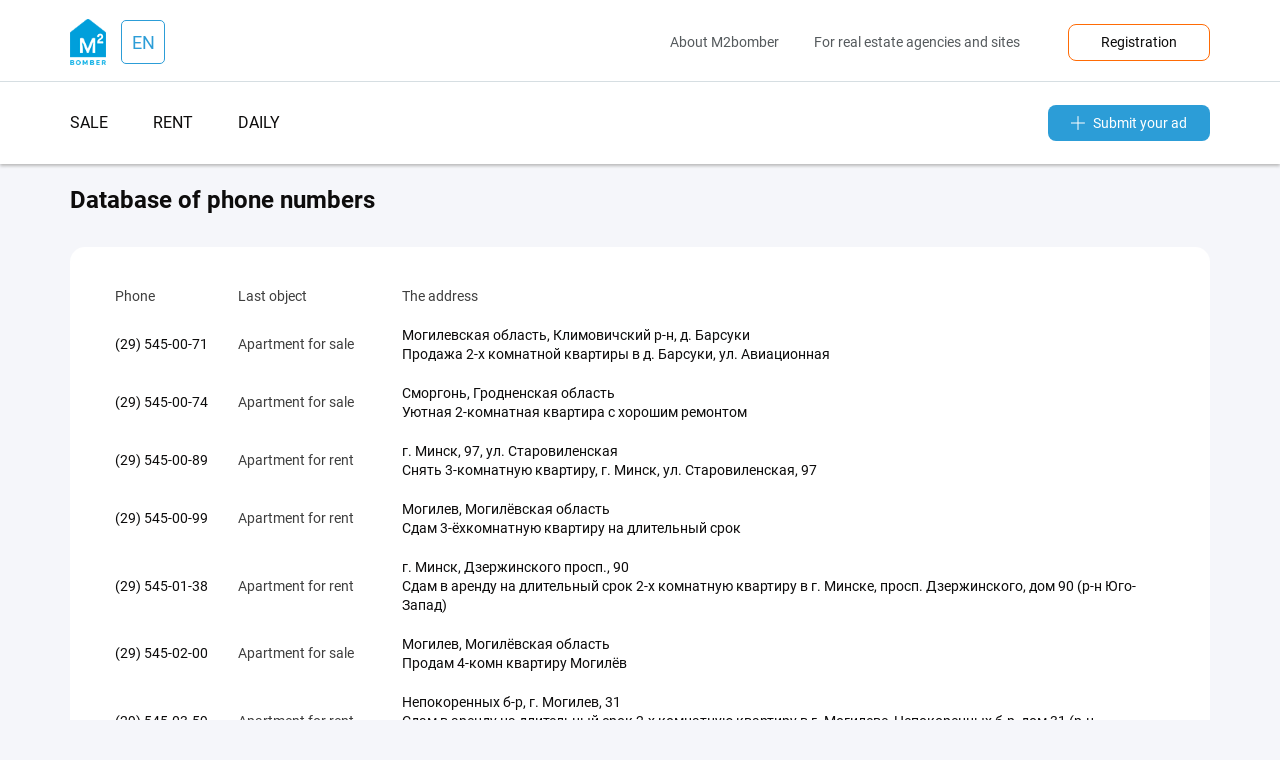

--- FILE ---
content_type: text/html;charset=UTF-8
request_url: https://by.m2bomber.com/catalogue/phones/byprefix/29545
body_size: 20504
content:
<!DOCTYPE html>
<html lang="ru">
<head>
  <meta charset="utf-8">
  <meta http-equiv="X-UA-Compatible" content="IE=edge">
  <meta name="viewport" content="width=device-width, initial-scale=1">
  <meta http-equiv='Content-Type' content='text/html; charset=UTF-8'/>

  <title>Real estate database - phones of realtors and owners</title>
      <meta name="description" content="Looking for a home from the owner? Worried that the real estate agent is a scammer? Enter a phone number and find out all the information about the broker or owner.">
        <meta name="keywords" content="real estate database, telephone directory, who called, base of apartment owners, realtors' phones">
  
    <link rel="manifest" href="/manifest.json">
  <link rel="apple-touch-icon" sizes="180x180" href="/static/img/logo/apple-touch-icon.png">

      
  
    
  <link href="/wro/jquery.js" rel="preload" as="script" />
  <script src="/wro/jquery.js"></script>
  <link href="/wro/all_98.css" rel="stylesheet" type="text/css" />

  <link rel="icon" type="image/png" href="/static/img/favicon/favicon-16x16.png" sizes="16x16">
  <link rel="icon" type="image/png" href="/static/img/favicon/favicon-32x32.png" sizes="32x32">
  <link rel="icon" type="image/png" href="/static/img/favicon/favicon-96x96.png" sizes="96x96">

</head>
<body>


<div id="ohsnap-container"></div>



<div class="modal-window" id="choose-language">
  <div class="modal">
    <div class="modal-heading">
      <h4>Choose language</h4>
    </div>
    <div class="modal-content">
      <form>
        <div class="dropdown">
          <button type="button" class="dropdown-toggler dropdown-input">
            english
          </button>
          <div class="dropdown-menu">
            <ul class="input-list">
                                                                              <li><a href="#" data-field="lang" data-value="en">english</a></li>
                                            <li class="disabled"><hr></li>
                                                                              <li><a href="#" data-field="lang" data-value="bg">български</a></li>
                                                                <li><a href="#" data-field="lang" data-value="cs">čeština</a></li>
                                                                                              <li><a href="#" data-field="lang" data-value="es">español</a></li>
                                                                <li><a href="#" data-field="lang" data-value="el">ελληνικά</a></li>
                                                                <li><a href="#" data-field="lang" data-value="it">italiano</a></li>
                                                                                              <li><a href="#" data-field="lang" data-value="pl">polski</a></li>
                                                                <li><a href="#" data-field="lang" data-value="pt">português</a></li>
                                                                <li><a href="#" data-field="lang" data-value="ro">română</a></li>
                                                                <li><a href="#" data-field="lang" data-value="ru">русский</a></li>
                                                                <li><a href="#" data-field="lang" data-value="tr">türk</a></li>
                                                                <li><a href="#" data-field="lang" data-value="uk">українська</a></li>
                                                                        </ul>
          </div>
        </div>
      </form>
    </div>
    <div class="modal-footer">
      <form method="get" action="/apply-language">
        <input type="hidden" name="lang">
        <ul>
          <li><a href="#" class="btn js-close-modal">Cancellation</a></li>
          <li><button type="submit" class="btn btn-orange">Apply</button></li>
        </ul>
      </form>
    </div>
  </div>
</div>
<header class="header-wrap">
  <div class="container">
    <div class="row header-top-row">
      <div class="col-xs-2 visible-xs">
        <button class="touch-nav" id="touch-nav" type="button">
          <span></span>
          <span></span>
          <span></span>
        </button>
      </div>
      <div class="col-sm-2 col-xs-8">


<div class="logo-and-lang-wrapper">
  <a href="https://by.m2bomber.com">
    <div class="header-logo">
      <img src="/static/img/logo/top-logo.png" alt="M2bomber" class="img-responsive">
    </div>
  </a>
  <a href="#choose-language" class="call-modal">
    <div class="header-current-lang">
              EN
          </div>
  </a>
</div>
      </div>
      <div class="col-xs-2 visible-xs" style="text-align: right;">
        <a href="/cabinet/newad" class="add-link-mob"><span>+</span></a>
      </div>
      <div class="col-sm-10 hidden-xs">
        <div class="header-nav">
          <nav>
            <ul>
              <li><a href="/about-m2bomber">About M2bomber</a></li>
                            <li><a href="/for-realtors-and-agencies">For real estate agencies and sites</a></li>
            </ul>
          </nav>
          <a href="/register" class="orange-framed-button" title="40.00 Br in two clicks! Register now and get a bonus 40.00 Br to your personal account!">Registration</a>
        </div>
      </div>
    </div>
  </div>

  <hr>

  <div class="container hidden-xs">
    <div class="row">
      <div class="col-xs-12">
        <div class="header-categories">
          <nav>
            <ul>
                            <li><a href="/flat-sell/minsk-405-59195">sale</a></li>
              <li><a href="/flat-rent/minsk-405-59195">rent</a></li>
                              <li><a href="/flat-rentdaily/minsk-405-59195">daily</a></li>
                          </ul>
          </nav>
        </div>
        <a href="/cabinet/newad" class="add-link pull-right"><img src="/static/img/icons/icon-plus.svg" alt="Submit your ad">Submit your ad</a>
      </div>
    </div>
  </div>
</header>

<div class="hidden-menu">
  <header class="hidden-menu-header">
    <div class="hidden-menu-logo"><img src="/static/img/logo/top-logo.png" alt="M2bomber"><a href="https://by.m2bomber.com">M2bomber</a></div>
    <button class="close-nav" id="close_nav" type="button">
      <span></span>
      <span></span>
    </button>
  </header>
  <div class="hidden-menu-content">
    <ul>
            <li><a href="/flat-sell/minsk-405-59195">sale</a></li>
      <li><a href="/flat-rent/minsk-405-59195">rent</a></li>
              <li><a href="/flat-rentdaily/minsk-405-59195">daily</a></li>
          </ul>
    <ul>
              <li><a href="/about-m2bomber">About M2bomber</a></li>
                <li><a href="/for-realtors-and-agencies">For real estate agencies and sites</a></li>
          </ul>
    <ul>
      <li><a href="/register"><span>Registration</span></a></li>
    </ul>
  </div>
</div>

<div class="hidden-menu-overlay"></div>
<div class="container">

  <div class="row">
    <div class="col-xs-12">
      <div class="page phones-catalogue">
        <h1>Database of phone numbers</h1>
      </div>
    </div>
  </div>

  <div class="row">
    <div class="col-xs-12">
      <div class="card">
        <table class="phones-table">
          <thead class="hidden-xs">
            <tr>
              <td>Phone</td>
              <td>Last object</td>
              <td>The address</td>
            </tr>
          </thead>
          <tbody>
                          <tr>
                <td>
                  <a href="/phone/295450071" title="click to see who is the owner of the room 295450071">(29) 545-00-71</a>
               </td>
                <td>
                                      Apartment for sale
                                  </td>
                <td>
                                                            <a href="/obj/749327379/view/flat-sell/barsuki-406-5548417/prodaga-2-h-komnatnoi-kvartrs-v-d-barsuk-ul-avaconnay">
                        Могилевская область, Климовичский р-н, д. Барсуки
                        <br>
                        Продажа 2-х комнатной квартиры в д. Барсуки, ул. Авиационная
                      </a>
                                                      </td>
              </tr>
                          <tr>
                <td>
                  <a href="/phone/295450074" title="click to see who is the owner of the room 295450074">(29) 545-00-74</a>
               </td>
                <td>
                                      Apartment for sale
                                  </td>
                <td>
                                                            <a href="/obj/212130206/view/flat-sell/grodzenskay-voblasc-404-59275/uutnay-2-komnatnay-kvartra-s-horosm-remontom">
                        Сморгонь, Гродненская область
                        <br>
                        Уютная 2-комнатная квартира с хорошим ремонтом
                      </a>
                                                      </td>
              </tr>
                          <tr>
                <td>
                  <a href="/phone/295450089" title="click to see who is the owner of the room 295450089">(29) 545-00-89</a>
               </td>
                <td>
                                      Apartment for rent
                                  </td>
                <td>
                                                            <a href="/obj/1137155133/view/flat-rent/staravilenskay-vulica-405-25229152/snyt-3-komnatnuu-kvartru-g-mnsk-ul-starovlenskay-97">
                        г. Минск, 97, ул. Старовиленская
                        <br>
                        Снять 3-комнатную квартиру, г. Минск, ул. Старовиленская, 97
                      </a>
                                                      </td>
              </tr>
                          <tr>
                <td>
                  <a href="/phone/295450099" title="click to see who is the owner of the room 295450099">(29) 545-00-99</a>
               </td>
                <td>
                                      Apartment for rent
                                  </td>
                <td>
                                                            <a href="/obj/161800163/view/flat-rent/magileuskay-voblasc-406-59162/sdam-3-ehkomnatnuu-kvartru-na-dltelnsi-srok">
                        Могилев, Могилёвская область
                        <br>
                        Сдам 3-ёхкомнатную квартиру на длительный срок
                      </a>
                                                      </td>
              </tr>
                          <tr>
                <td>
                  <a href="/phone/295450138" title="click to see who is the owner of the room 295450138">(29) 545-01-38</a>
               </td>
                <td>
                                      Apartment for rent
                                  </td>
                <td>
                                                            <a href="/obj/948021782/view/flat-rent/dzyrgsnskaga-pr--405-25230778/sdam-v-arendu-na-dltelnsi-srok-2-h-komnatnuu-kvartru-v-g-mnske-prosp-dzergnskogo-dom-90-r-n-ugo-zapad">
                        г. Минск, Дзержинского просп., 90
                        <br>
                        Сдам в аренду на длительный срок 2-х комнатную квартиру в г. Минске, просп. Дзержинского, дом 90 (р-н Юго-Запад)
                      </a>
                                                      </td>
              </tr>
                          <tr>
                <td>
                  <a href="/phone/295450200" title="click to see who is the owner of the room 295450200">(29) 545-02-00</a>
               </td>
                <td>
                                      Apartment for sale
                                  </td>
                <td>
                                                            <a href="/obj/207453292/view/flat-sell/magileuskay-voblasc-406-59162/prodam-4-komn-kvartru-moglev">
                        Могилев, Могилёвская область
                        <br>
                        Продам 4-комн квартиру Могилёв
                      </a>
                                                      </td>
              </tr>
                          <tr>
                <td>
                  <a href="/phone/295450359" title="click to see who is the owner of the room 295450359">(29) 545-03-59</a>
               </td>
                <td>
                                      Apartment for rent
                                  </td>
                <td>
                                                            <a href="/obj/953269791/view/flat-rent/bulvar-nepakoransh-406-25244150/sdam-v-arendu-na-dltelnsi-srok-2-h-komnatnuu-kvartru-v-g-mogleve-nepokorennsh-b-r-dom-31-r-n-zadneprove-1">
                        Непокоренных б-р, г. Могилев, 31
                        <br>
                        Сдам в аренду на длительный срок 2-х комнатную квартиру в г. Могилеве, Непокоренных б-р, дом 31 (р-н Заднепровье-1)
                      </a>
                                                      </td>
              </tr>
                          <tr>
                <td>
                  <a href="/phone/295450482" title="click to see who is the owner of the room 295450482">(29) 545-04-82</a>
               </td>
                <td>
                                      Apartment for rent
                                  </td>
                <td>
                                                            <a href="/obj/986256929/view/flat-rent/vulica-marski-rsf-405-853984978/sdam-v-arendu-na-dltelnsi-srok-1-komnatnuu-kvartru-v-ag-ratomka-ul-morskoi-rf-dom-1-2">
                        Минская область, Минский р-н, аг. Ратомка
                        <br>
                        Сдам в аренду на длительный срок 1 комнатную квартиру в аг. Ратомка, ул. Морской Риф, дом 1-2
                      </a>
                                                      </td>
              </tr>
                          <tr>
                <td>
                  <a href="/phone/295450583" title="click to see who is the owner of the room 295450583">(29) 545-05-83</a>
               </td>
                <td>
                                      House for sale
                                  </td>
                <td>
                                                            <a href="/obj/250885974/view/house-sell/vulica-lamanosava-406-25240779/prodaetsy-dom-v-mogleve">
                        Могилев, Могилёвская область
                        <br>
                        Продается дом в Могилеве
                      </a>
                                                      </td>
              </tr>
                          <tr>
                <td>
                  <a href="/phone/295450623" title="click to see who is the owner of the room 295450623">(29) 545-06-23</a>
               </td>
                <td>
                                      Apartment for sale
                                  </td>
                <td>
                                                            <a href="/obj/229524066/view/flat-sell/magileu-406-62145/1-komnatnay-kvartra">
                        Могилев, Могилёвская область
                        <br>
                        1 - комнатная квартира
                      </a>
                                                      </td>
              </tr>
                          <tr>
                <td>
                  <a href="/phone/295450679" title="click to see who is the owner of the room 295450679">(29) 545-06-79</a>
               </td>
                <td>
                                      House for sale
                                  </td>
                <td>
                                                            <a href="/obj/715074523/view/house-sell/vilcscs-406-7586374/prodam-dom-v-d-vlccs-ul-partzanskay-dom-6-cena-47-525-rub">
                        Могилевская область, Могилевский р-н, д. Вильчицы
                        <br>
                        Продам дом в д. Вильчицы, ул. Партизанская, дом 6. Цена 47 525 руб
                      </a>
                                                      </td>
              </tr>
                          <tr>
                <td>
                  <a href="/phone/295450684" title="click to see who is the owner of the room 295450684">(29) 545-06-84</a>
               </td>
                <td>
                                      Apartment for rent
                                  </td>
                <td>
                                                            <a href="/obj/508339745/view/flat-rent/magileu-406-62145/sdam-v-arendu-na-dltelnsi-srok-2-h-komnatnuu-kvartru-g-moglev-nepokorennsh-b-r-dom-61-a-r-n-zadneprove-3">
                        Могилевская область, Могилев, Могилевский, Непокоренных б-р, 61/A
                        <br>
                        Сдам в аренду на длительный срок 2-х комнатную квартиру, г. Могилев, Непокоренных б-р, дом 61-A (р-н Заднепровье-3)
                      </a>
                                                      </td>
              </tr>
                          <tr>
                <td>
                  <a href="/phone/295450755" title="click to see who is the owner of the room 295450755">(29) 545-07-55</a>
               </td>
                <td>
                                      Apartment for sale
                                  </td>
                <td>
                                                            <a href="/obj/731738813/view/flat-sell/vulica-voinau-internacsynalistau-402-28255015/prodaga-2-h-komnatnoi-kvartrs-g-vtebsk-ul-vonov-nternaconalstov-dom-1-1-r-n-ug-7a-cena-60-850-rub">
                        г. Витебск, Воинов-Интернационалистов ул., 1-1
                        <br>
                        Продажа 2-х комнатной квартиры, г. Витебск, ул. Воинов-Интернационалистов, дом 1-1 (р-н Юг-7а). Цена 60 850 руб
                      </a>
                                                      </td>
              </tr>
                          <tr>
                <td>
                  <a href="/phone/295450756" title="click to see who is the owner of the room 295450756">(29) 545-07-56</a>
               </td>
                <td>
                                      Rent of commercial
                                  </td>
                <td>
                                                            <a href="/obj/865511044/view/commercial-rent/gogal-406-7578614/snyt-pomeene-g-bobruisk-ul-gogoly-181">
                        г. Бобруйскул. Гоголя, 181
                        <br>
                        Снять помещение, г. Бобруйск, ул. Гоголя, 181
                      </a>
                                                      </td>
              </tr>
                          <tr>
                <td>
                  <a href="/phone/295450860" title="click to see who is the owner of the room 295450860">(29) 545-08-60</a>
               </td>
                <td>
                                      Daily rate apartments
                                  </td>
                <td>
                                                            <a href="/obj/217867368/view/flat-rentdaily/magileu-406-62145/sdau-kvartru">
                        Могилев, Могилёвская область
                        <br>
                        Сдаю квартиру
                      </a>
                                                      </td>
              </tr>
                          <tr>
                <td>
                  <a href="/phone/295450992" title="click to see who is the owner of the room 295450992">(29) 545-09-92</a>
               </td>
                <td>
                                      Apartment for sale
                                  </td>
                <td>
                                                            <a href="/obj/189411307/view/flat-sell/vulica-gagarsna-406-25244237/3-komnatnay-kvartra-v-centre-mogleve-v-dome-povssennoi-komfortnost">
                        Могилев, Могилёвская область
                        <br>
                        3 комнатная квартира в центре Могилеве в доме повышенной комфортности
                      </a>
                                                      </td>
              </tr>
                          <tr>
                <td>
                  <a href="/phone/295451028" title="click to see who is the owner of the room 295451028">(29) 545-10-28</a>
               </td>
                <td>
                                      Apartment for sale
                                  </td>
                <td>
                                                            <a href="/obj/979400207/view/flat-sell/minskay-voblasc-405-59752/prodaga-2-h-komnatnoi-kvartrs-v-g-gomele-ul-ubleinay-dom-16-r-n-starsi-aerodrom-cena-61-542-rub-c-torgom">
                        г. Гомель, 16, Юбилейная ул.
                        <br>
                        Продажа 2-х комнатной квартиры в г. Гомеле, ул. Юбилейная, дом 16 (р-н Старый аэродром). Цена 61 542 руб c торгом
                      </a>
                                                      </td>
              </tr>
                          <tr>
                <td>
                  <a href="/phone/295451065" title="click to see who is the owner of the room 295451065">(29) 545-10-65</a>
               </td>
                <td>
                                      Apartment for rent
                                  </td>
                <td>
                                                            <a href="/obj/328331657/view/flat-rent/praspekt-gazets-prauda-405-25499433/sdam-v-arendu-na-dltelnsi-srok-3-h-komnatnuu-kvartru-g-mnsk-prosp-pravda-gazets-dom-9-r-n-ugo-zapad">
                        Минская область, Минск, Московский район: Юго-Запад, Правда газеты просп., 9
                        <br>
                        Сдам в аренду на длительный срок 3-х комнатную квартиру, г. Минск, просп. Правда газеты, дом 9 (р-н Юго-Запад)
                      </a>
                                                      </td>
              </tr>
                          <tr>
                <td>
                  <a href="/phone/295451102" title="click to see who is the owner of the room 295451102">(29) 545-11-02</a>
               </td>
                <td>
                                      Apartment for rent
                                  </td>
                <td>
                                                            <a href="/obj/1243553018/view/flat-rent/magileuskay-voblasc-406-59162/snyt-1-komnatnuu-kvartru-g-moglev-ul-grunvaldskay-26">
                        26, г. Могилев, ул. Грюнвальдская
                        <br>
                        Снять 1-комнатную квартиру, г. Могилев, ул. Грюнвальдская, 26
                      </a>
                                                      </td>
              </tr>
                          <tr>
                <td>
                  <a href="/phone/295451112" title="click to see who is the owner of the room 295451112">(29) 545-11-12</a>
               </td>
                <td>
                                      Apartment for sale
                                  </td>
                <td>
                                                            <a href="/obj/184381833/view/flat-sell/praspekt-smita-406-25244266/2-k-kvartra-po-pr-smdta">
                        Могилев, Могилёвская область
                        <br>
                        2-к квартира по пр. Шмидта
                      </a>
                                                      </td>
              </tr>
                          <tr>
                <td>
                  <a href="/phone/295451151" title="click to see who is the owner of the room 295451151">(29) 545-11-51</a>
               </td>
                <td>
                                      Apartment for rent
                                  </td>
                <td>
                                                            <a href="/obj/975839754/view/flat-rent/magileu-406-62145/sdam-v-arendu-na-dltelnsi-srok-2-h-komnatnuu-kvartru-v-g-mogleve-ul-lazarenko-dom-18-r-n-festvalnsi">
                        г. Могилев, Лазаренко ул., 18
                        <br>
                        Сдам в аренду на длительный срок 2-х комнатную квартиру в г. Могилеве, ул. Лазаренко, дом 18 (р-н Фестивальный)
                      </a>
                                                      </td>
              </tr>
                          <tr>
                <td>
                  <a href="/phone/295451152" title="click to see who is the owner of the room 295451152">(29) 545-11-52</a>
               </td>
                <td>
                                      Apartment for sale
                                  </td>
                <td>
                                                            <a href="/obj/252755635/view/flat-sell/vulica-kremko-404-121791262/2-komnatnay-kvartra">
                        Гродно, Гродненская область
                        <br>
                        2-комнатная квартира
                      </a>
                                                      </td>
              </tr>
                          <tr>
                <td>
                  <a href="/phone/295451185" title="click to see who is the owner of the room 295451185">(29) 545-11-85</a>
               </td>
                <td>
                                      Apartment for sale
                                  </td>
                <td>
                                                            <a href="/obj/235525790/view/flat-sell/parkavay-vulica-401-25282666/trehkomnatnay-kvartra-na-parkovoi">
                        Барановичи, Брестская область
                        <br>
                        Трехкомнатная квартира на Парковой
                      </a>
                                                      </td>
              </tr>
                          <tr>
                <td>
                  <a href="/phone/295451218" title="click to see who is the owner of the room 295451218">(29) 545-12-18</a>
               </td>
                <td>
                                      Apartment for rent
                                  </td>
                <td>
                                                            <a href="/obj/1079462266/view/flat-rent/minskay-voblasc-405-59752/snyt-1-komnatnuu-kvartru-g-mnsk-trakt-gumenski-22">
                        22, г. Минсктракт Игуменский
                        <br>
                        Снять 1-комнатную квартиру, г. Минск, тракт Игуменский, 22
                      </a>
                                                      </td>
              </tr>
                          <tr>
                <td>
                  <a href="/phone/295451299" title="click to see who is the owner of the room 295451299">(29) 545-12-99</a>
               </td>
                <td>
                                      Apartment for sale
                                  </td>
                <td>
                                                            <a href="/obj/1060314760/view/flat-sell/magileuskay-voblasc-406-59162/prodaetsy-odnokomnatnay-kvartra">
                        39, г. Могилевул. Челюскинцев
                        <br>
                        Продается однокомнатная квартира
                      </a>
                                                      </td>
              </tr>
                          <tr>
                <td>
                  <a href="/phone/295451301" title="click to see who is the owner of the room 295451301">(29) 545-13-01</a>
               </td>
                <td>
                                      House for sale
                                  </td>
                <td>
                                                            <a href="/obj/211620722/view/house-sell/gomelskay-voblasc-403-59161/dom-d-ozerna">
                        Озерщина, Гомельская область
                        <br>
                        Дом д. Озерщина
                      </a>
                                                      </td>
              </tr>
                          <tr>
                <td>
                  <a href="/phone/295451327" title="click to see who is the owner of the room 295451327">(29) 545-13-27</a>
               </td>
                <td>
                                      Apartment for sale
                                  </td>
                <td>
                                                            <a href="/obj/1171239470/view/flat-sell/-s-zavulak-repina-402-28255808/kupt-3-komnatnuu-kvartru-g-vtebsk-ul-repna-10">
                        г. Витебск, ул. Репина, 10
                        <br>
                        Купить 3-комнатную квартиру, г. Витебск, ул. Репина, 10
                      </a>
                                                      </td>
              </tr>
                          <tr>
                <td>
                  <a href="/phone/295451371" title="click to see who is the owner of the room 295451371">(29) 545-13-71</a>
               </td>
                <td>
                                      House for sale
                                  </td>
                <td>
                                                            <a href="/obj/367838353/view/house-sell/magileuskay-voblasc-406-59162/prodam-dacu-d-bobrovc-cena-26-072-rub-c-torgom">
                        Могилевская область, д. Бобровичи, Могилевский
                        <br>
                        Продам дачу, д. Бобровичи. Цена 26 072 руб c торгом
                      </a>
                                                      </td>
              </tr>
                          <tr>
                <td>
                  <a href="/phone/295451401" title="click to see who is the owner of the room 295451401">(29) 545-14-01</a>
               </td>
                <td>
                                      Apartment for sale
                                  </td>
                <td>
                                                            <a href="/obj/450102516/view/flat-sell/valgagradskay-vulica-405-37061781/prodaga-2-h-komnatnoi-kvartrs-g-mnsk-ul-volgogradskay-dom-53-r-n-nezavsmost-kedssko-volgogradskay-cena-144-824">
                        Минская область, г. Минск, Первомайский район: Независимости, Кедышко, Волгоградская, Волгоградская ул., 53
                        <br>
                        Продажа 2-х комнатной квартиры, г. Минск, ул. Волгоградская, дом 53 (р-н Независимости, Кедышко, Волгоградская). Цена 144 824
                      </a>
                                                      </td>
              </tr>
                          <tr>
                <td>
                  <a href="/phone/295451451" title="click to see who is the owner of the room 295451451">(29) 545-14-51</a>
               </td>
                <td>
                                      Houses for daily rent
                                  </td>
                <td>
                                                            <a href="/obj/554205603/view/house-rentdaily/stoki-404-7519498/usadba-dom-ohotnka">
                        д. Стоки, Гродненская область, Свислочский р-н
                        <br>
                        Усадьба "Дом Охотника"
                      </a>
                                                      </td>
              </tr>
                          <tr>
                <td>
                  <a href="/phone/295451467" title="click to see who is the owner of the room 295451467">(29) 545-14-67</a>
               </td>
                <td>
                                      Apartment for rent
                                  </td>
                <td>
                                                            <a href="/obj/146500433/view/flat-rent/vicebskay-voblasc-402-59506/kvartra-so-vsem-udobstvam">
                        Орша, Витебская область
                        <br>
                        Квартира со всеми удобствами
                      </a>
                                                      </td>
              </tr>
                          <tr>
                <td>
                  <a href="/phone/295451475" title="click to see who is the owner of the room 295451475">(29) 545-14-75</a>
               </td>
                <td>
                                      Apartment for sale
                                  </td>
                <td>
                                                            <a href="/obj/137150329/view/flat-sell/magileuskay-voblasc-406-59162/dvuska-smonova">
                        Могилев, Могилёвская область
                        <br>
                        Двушка Симонова
                      </a>
                                                      </td>
              </tr>
                          <tr>
                <td>
                  <a href="/phone/295451525" title="click to see who is the owner of the room 295451525">(29) 545-15-25</a>
               </td>
                <td>
                                      Apartment for sale
                                  </td>
                <td>
                                                            <a href="/obj/1085673900/view/flat-sell/magileuskay-voblasc-406-59162/kupt-2-komnatnuu-kvartru-g-moglev-prosp-dmtrova-74">
                        г. Могилевпросп. Димитрова, 74
                        <br>
                        Купить 2-комнатную квартиру, г. Могилев, просп. Димитрова, 74
                      </a>
                                                      </td>
              </tr>
                          <tr>
                <td>
                  <a href="/phone/295451610" title="click to see who is the owner of the room 295451610">(29) 545-16-10</a>
               </td>
                <td>
                                      House for sale
                                  </td>
                <td>
                                                            <a href="/obj/349975332/view/house-sell/magileuskay-voblasc-406-59162/prodam-dom-d-kostrcs-ul-sadovay-dom-4-cena-9-252-rub-c-torgom">
                        Могилевская область, д. Кострицы, Могилевский, Садовая ул., 4
                        <br>
                        Продам дом, д. Кострицы, ул. Садовая, дом 4. Цена 9 252 руб c торгом
                      </a>
                                                      </td>
              </tr>
                          <tr>
                <td>
                  <a href="/phone/295451939" title="click to see who is the owner of the room 295451939">(29) 545-19-39</a>
               </td>
                <td>
                                      Apartment for rent
                                  </td>
                <td>
                                                            <a href="/obj/1332289802/view/flat-rent/praspekt-klyckoga-404-29153277/snyt-3-komnatnuu-kvartru-g-grodno-prosp-kleckova-35">
                        г. Гродно, просп. Клецкова, 35
                        <br>
                        Снять 3-комнатную квартиру, г. Гродно, просп. Клецкова, 35
                      </a>
                                                      </td>
              </tr>
                          <tr>
                <td>
                  <a href="/phone/295452015" title="click to see who is the owner of the room 295452015">(29) 545-20-15</a>
               </td>
                <td>
                                      Apartment for sale
                                  </td>
                <td>
                                                            <a href="/obj/527968870/view/flat-sell/vulica-dzyrgsnskaga-401-32845176/prodaga-2-h-komnatnoi-kvartrs-g-kobrn-ul-dzergnskogo-dom-103">
                        Брестская область, г. Кобрин, Кобринский район, Дзержинского ул., 103
                        <br>
                        Продажа 2-х комнатной квартиры, г. Кобрин, ул. Дзержинского, дом 103
                      </a>
                                                      </td>
              </tr>
                          <tr>
                <td>
                  <a href="/phone/295452181" title="click to see who is the owner of the room 295452181">(29) 545-21-81</a>
               </td>
                <td>
                                      House for sale
                                  </td>
                <td>
                                                            <a href="/obj/418545818/view/house-sell/bresckay-voblasc-401-59189/prodam-kottedg-d-galevo-ul-solnecnay-dom-39-cena-327-686-rub-c-torgom">
                        Брестская область, д. Галево, Пинский, Солнечная ул., 39
                        <br>
                        Продам коттедж, д. Галево, ул. Солнечная, дом 39. Цена 327 686 руб c торгом
                      </a>
                                                      </td>
              </tr>
                          <tr>
                <td>
                  <a href="/phone/295452379" title="click to see who is the owner of the room 295452379">(29) 545-23-79</a>
               </td>
                <td>
                                      Apartment for sale
                                  </td>
                <td>
                                                            <a href="/obj/291266331/view/flat-sell/minskay-voblasc-405-59752/prodaetsy-2-h-komnatnay-kvartra-agrogorodok-losnca">
                        Лошница, Минская область
                        <br>
                        Продаётся 2-х комнатная квартира, Агрогородок Лошница
                      </a>
                                                      </td>
              </tr>
                          <tr>
                <td>
                  <a href="/phone/295452413" title="click to see who is the owner of the room 295452413">(29) 545-24-13</a>
               </td>
                <td>
                                      House for sale
                                  </td>
                <td>
                                                            <a href="/obj/1299706760/view/house-sell/vulica-gorkaga-401-233816206/kupt-dom-ag-dvn-ul-gorkogo-kobrnski-r-n-brestskay-oblast">
                        Брестская область, Кобринский р-н, аг. Дивин, ул. Горького
                        <br>
                        Купить дом, аг. Дивин, ул. Горького (Кобринский р-н, Брестская область)
                      </a>
                                                      </td>
              </tr>
                          <tr>
                <td>
                  <a href="/phone/295452434" title="click to see who is the owner of the room 295452434">(29) 545-24-34</a>
               </td>
                <td>
                                      Apartment for sale
                                  </td>
                <td>
                                                            <a href="/obj/162043893/view/flat-sell/magileuskay-voblasc-406-59162/kvartra-na-pervom-etage">
                        Кричев, Кричевский район, Могилёвская область
                        <br>
                        Квартира на первом этаже
                      </a>
                                                      </td>
              </tr>
                          <tr>
                <td>
                  <a href="/phone/295452446" title="click to see who is the owner of the room 295452446">(29) 545-24-46</a>
               </td>
                <td>
                                      Apartment for sale
                                  </td>
                <td>
                                                            <a href="/obj/357088815/view/flat-sell/vulica-grsssna-406-25241239/prodaga-2-h-komnatnoi-kvartrs-g-moglev-ul-grsna-dom-112-cena-78-333-rub">
                        Могилевская область, г. Могилев, Могилевский район, Гришина ул., 112
                        <br>
                        Продажа 2-х комнатной квартиры, г. Могилев, ул. Гришина, дом 112. Цена 78 333 руб
                      </a>
                                                      </td>
              </tr>
                          <tr>
                <td>
                  <a href="/phone/295452538" title="click to see who is the owner of the room 295452538">(29) 545-25-38</a>
               </td>
                <td>
                                      Apartment for sale
                                  </td>
                <td>
                                                            <a href="/obj/125195896/view/flat-sell/grodzenskay-voblasc-404-59275/1-komnatnay-kvartra">
                        Сморгонь, Гродненская область
                        <br>
                        1 комнатная квартира
                      </a>
                                                      </td>
              </tr>
                          <tr>
                <td>
                  <a href="/phone/295452674" title="click to see who is the owner of the room 295452674">(29) 545-26-74</a>
               </td>
                <td>
                                      Apartment for rent
                                  </td>
                <td>
                                                            <a href="/obj/180339518/view/flat-rent/magileuskay-voblasc-406-59162/dvuhkomnatnay-kvartra">
                        Могилев, Могилёвская область
                        <br>
                        Двухкомнатная квартира
                      </a>
                                                      </td>
              </tr>
                          <tr>
                <td>
                  <a href="/phone/295452701" title="click to see who is the owner of the room 295452701">(29) 545-27-01</a>
               </td>
                <td>
                                      Apartment for sale
                                  </td>
                <td>
                                                            <a href="/obj/675334417/view/flat-sell/internacsynalnay-vulica-406-195016806/prodaga-1-komnatnoi-kvartrs-v-g-bobruiske-ul-nternaconalnay-dom-49-cena-33-305-rub-c-torgom">
                        г. Бобруйск, Интернациональная ул., 49
                        <br>
                        Продажа 1 комнатной квартиры в г. Бобруйске, ул. Интернациональная, дом 49. Цена 33 305 руб c торгом
                      </a>
                                                      </td>
              </tr>
                          <tr>
                <td>
                  <a href="/phone/295452722" title="click to see who is the owner of the room 295452722">(29) 545-27-22</a>
               </td>
                <td>
                                      Apartment for sale
                                  </td>
                <td>
                                                            <a href="/obj/134278420/view/flat-sell/gomelskay-voblasc-403-59161/2-uh-komnatnay-kvartra-v-rogaceve">
                        Рогачев, Гомельская область
                        <br>
                        2-ух комнатная квартира в Рогачеве
                      </a>
                                                      </td>
              </tr>
                          <tr>
                <td>
                  <a href="/phone/295452832" title="click to see who is the owner of the room 295452832">(29) 545-28-32</a>
               </td>
                <td>
                                      Apartment for sale
                                  </td>
                <td>
                                                            <a href="/obj/352352657/view/flat-sell/orsa-402-178128/prodaga-3-h-komnatnoi-kvartrs-g-orsa-ul-60-let-bssr-dom-5-cena-75-152-rub">
                        Витебская область, г. Орша, Оршанский район, 60 Лет БССР ул., 5
                        <br>
                        Продажа 3-х комнатной квартиры, г. Орша, ул. 60 Лет БССР, дом 5. Цена 75 152 руб
                      </a>
                                                      </td>
              </tr>
                          <tr>
                <td>
                  <a href="/phone/295452925" title="click to see who is the owner of the room 295452925">(29) 545-29-25</a>
               </td>
                <td>
                                      Apartment for sale
                                  </td>
                <td>
                                                            <a href="/obj/725897118/view/flat-sell/vulica-kasmanautau-404-53454058/prodaga-3-h-komnatnoi-kvartrs-v-g-lde-ul-kosmonavtov-dom-14-1-cena-72-251-rub">
                        Гродненская область, г. Лида
                        <br>
                        Продажа 3-х комнатной квартиры в г. Лиде, ул. Космонавтов, дом 14-1. Цена 72 251 руб
                      </a>
                                                      </td>
              </tr>
                          <tr>
                <td>
                  <a href="/phone/295453051" title="click to see who is the owner of the room 295453051">(29) 545-30-51</a>
               </td>
                <td>
                                      Houses for daily rent
                                  </td>
                <td>
                                                            <a href="/obj/1335236972/view/house-rentdaily/centralnay-vulica-405-485919206/snyt-dom-na-sutk-d-cerevk-ul-centralnay-55-mydelski-r-n-mnskay-oblast">
                        Минская область, Мядельский р-н, д. Черевки, ул. Центральная, 55
                        <br>
                        Снять дом на сутки, д. Черевки, ул. Центральная, 55 (Мядельский р-н, Минская область)
                      </a>
                                                      </td>
              </tr>
                          <tr>
                <td>
                  <a href="/phone/295453138" title="click to see who is the owner of the room 295453138">(29) 545-31-38</a>
               </td>
                <td>
                                      Apartment for sale
                                  </td>
                <td>
                                                            <a href="/obj/901332496/view/flat-sell/spartsunay-405-209186410/prodaga-3-h-komnatnoi-kvartrs-v-g-solgorske-ul-sportvnay-dom-4-cena-109-187-rub">
                        г. Солигорск, Спортивная ул., 4
                        <br>
                        Продажа 3-х комнатной квартиры в г. Солигорске, ул. Спортивная, дом 4. Цена 109 187 руб
                      </a>
                                                      </td>
              </tr>
                          <tr>
                <td>
                  <a href="/phone/295453179" title="click to see who is the owner of the room 295453179">(29) 545-31-79</a>
               </td>
                <td>
                                      House for sale
                                  </td>
                <td>
                                                            <a href="/obj/1296816606/view/house-sell/vulica-matrosava-401-25283392/kupt-dom-g-pnsk-ul-matrosova">
                        ул. Матросова, г. Пинск
                        <br>
                        Купить дом, г. Пинск, ул. Матросова
                      </a>
                                                      </td>
              </tr>
                          <tr>
                <td>
                  <a href="/phone/295453198" title="click to see who is the owner of the room 295453198">(29) 545-31-98</a>
               </td>
                <td>
                                      House for sale
                                  </td>
                <td>
                                                            <a href="/obj/168692780/view/house-sell/magileuskay-voblasc-406-59162/dom-v-nkolaevke">
                        Полыковичи, Могилевский район, Могилёвская область
                        <br>
                        Дом в николаевке
                      </a>
                                                      </td>
              </tr>
                          <tr>
                <td>
                  <a href="/phone/295453228" title="click to see who is the owner of the room 295453228">(29) 545-32-28</a>
               </td>
                <td>
                                      Apartment for sale
                                  </td>
                <td>
                                                            <a href="/obj/1009875966/view/flat-sell/kirava-405-7556142/prodaga-2-h-komnatnoi-kvartrs-v-g-mogleve-ul-krova-dom-23-r-n-lennski-raion-cena-73-811-rub">
                        23, г. Могилев, Кирова ул.
                        <br>
                        Продажа 2-х комнатной квартиры в г. Могилеве, ул. Кирова, дом 23 (р-н Ленинский район). Цена 73 811 руб
                      </a>
                                                      </td>
              </tr>
                          <tr>
                <td>
                  <a href="/phone/295453261" title="click to see who is the owner of the room 295453261">(29) 545-32-61</a>
               </td>
                <td>
                                      Apartment for sale
                                  </td>
                <td>
                                                            <a href="/obj/131795328/view/flat-sell/magileuskay-voblasc-406-59162/2-h-komn-kvartra-bulvar-nepokorennsh-19-otlcnsi-remont">
                        Могилев, Могилёвская область
                        <br>
                        2-х комн. квартира, бульвар Непокоренных, 19, отличный ремонт
                      </a>
                                                      </td>
              </tr>
                          <tr>
                <td>
                  <a href="/phone/295453292" title="click to see who is the owner of the room 295453292">(29) 545-32-92</a>
               </td>
                <td>
                                      Apartment for sale
                                  </td>
                <td>
                                                            <a href="/obj/1345990316/view/flat-sell/vulica-surganava-406-151098171/kupt-2-komnatnuu-kvartru-g-moglev-ul-surganova">
                        г. Могилев, ул. Сурганова
                        <br>
                        Купить 2-комнатную квартиру, г. Могилев, ул. Сурганова
                      </a>
                                                      </td>
              </tr>
                          <tr>
                <td>
                  <a href="/phone/295453414" title="click to see who is the owner of the room 295453414">(29) 545-34-14</a>
               </td>
                <td>
                                      Apartment for rent
                                  </td>
                <td>
                                                            <a href="/obj/618931425/view/flat-rent/minsk-405-59195/sdam-v-arendu-na-dltelnsi-srok-1-komnatnuu-kvartru-g-mnsk-ul-kamennogorskay-dom-20-r-n-kamennay-gorka">
                        Минская область, Минск, Фрунзенский район Микрорайон "Каменная горка", Каменногорская ул., 20
                        <br>
                        Сдам в аренду на длительный срок 1 комнатную квартиру, г. Минск, ул. Каменногорская, дом 20 (р-н Каменная горка)
                      </a>
                                                      </td>
              </tr>
                          <tr>
                <td>
                  <a href="/phone/295453586" title="click to see who is the owner of the room 295453586">(29) 545-35-86</a>
               </td>
                <td>
                                      House for sale
                                  </td>
                <td>
                                                            <a href="/obj/478044342/view/house-sell/-s-ymnicki-zavulak-406-25244847/prodam-dom-g-moglev-per-ymncki-8-i-dom-14-r-n-festvalnsi-cena-133-062-rub-c-torgom">
                        Могилевская область, г. Могилев, Могилевский, Ямницкий 8-й пер., 14
                        <br>
                        Продам дом, г. Могилев, пер. Ямницкий 8-й, дом 14 (р-н Фестивальный). Цена 133 062 руб c торгом
                      </a>
                                                      </td>
              </tr>
                          <tr>
                <td>
                  <a href="/phone/295453652" title="click to see who is the owner of the room 295453652">(29) 545-36-52</a>
               </td>
                <td>
                                      House for sale
                                  </td>
                <td>
                                                            <a href="/obj/320965598/view/house-sell/vulica-karla-marksa-406-76489088/prodam-dom-g-ospovc-ul-marksa-cena-23-008-rub-c-torgom">
                        Могилевская область, г. Осиповичи, Осиповичский, Маркса ул.
                        <br>
                        Продам дом, г. Осиповичи, ул. Маркса. Цена 23 008 руб c торгом
                      </a>
                                                      </td>
              </tr>
                          <tr>
                <td>
                  <a href="/phone/295453665" title="click to see who is the owner of the room 295453665">(29) 545-36-65</a>
               </td>
                <td>
                                      Apartment for sale
                                  </td>
                <td>
                                                            <a href="/obj/310705661/view/flat-sell/minsk-405-59195/odnokomnatnay-kvartra-v-zelenom-ugolke-stolcs">
                        Минск, Минская область
                        <br>
                        Однокомнатная квартира в зеленом уголке столицы
                      </a>
                                                      </td>
              </tr>
                          <tr>
                <td>
                  <a href="/phone/295453676" title="click to see who is the owner of the room 295453676">(29) 545-36-76</a>
               </td>
                <td>
                                      House for sale
                                  </td>
                <td>
                                                            <a href="/obj/448931476/view/house-sell/sadovay-vulica-403-376628363/prodam-dom-ag-glazovka-ul-sadovay-dom-2">
                        Гомельская область, аг. Глазовка, Буда-Кошелевский, Садовая ул., 2
                        <br>
                        Продам дом, аг. Глазовка, ул. Садовая, дом 2
                      </a>
                                                      </td>
              </tr>
                          <tr>
                <td>
                  <a href="/phone/295453761" title="click to see who is the owner of the room 295453761">(29) 545-37-61</a>
               </td>
                <td>
                                      Apartment for sale
                                  </td>
                <td>
                                                            <a href="/obj/320964765/view/flat-sell/vulica-ramanava-406-150670495/prodaga-1-komnatnoi-kvartrs-g-moglev-ul-romanova-dom-10-r-n-lennski-raion-cena-35-070-rub-c-torgom">
                        Могилевская область, г. Могилев, Могилевский район, Романова ул., 10
                        <br>
                        Продажа 1 комнатной квартиры, г. Могилев, ул. Романова, дом 10 (р-н Ленинский район). Цена 35 070 руб c торгом
                      </a>
                                                      </td>
              </tr>
                          <tr>
                <td>
                  <a href="/phone/295453780" title="click to see who is the owner of the room 295453780">(29) 545-37-80</a>
               </td>
                <td>
                                      Apartment for sale
                                  </td>
                <td>
                                                            <a href="/obj/118624185/view/flat-sell/magileuskay-voblasc-406-59162/prodau-odnokomnatnuu-kvartru-na-ul-belnskogo">
                        Могилев, Могилёвская область
                        <br>
                        Продаю однокомнатную квартиру на ул. Белинского
                      </a>
                                                      </td>
              </tr>
                          <tr>
                <td>
                  <a href="/phone/295453889" title="click to see who is the owner of the room 295453889">(29) 545-38-89</a>
               </td>
                <td>
                                      Apartment for sale
                                  </td>
                <td>
                                                            <a href="/obj/1137774742/view/flat-sell/praspekt-kastrscnika-403-25235624/kupt-1-komnatnuu-kvartru-g-gomel-prosp-oktybry-95">
                        г. Гомель, 95, просп. Октября
                        <br>
                        Купить 1-комнатную квартиру, г. Гомель, просп. Октября, 95
                      </a>
                                                      </td>
              </tr>
                          <tr>
                <td>
                  <a href="/phone/295453899" title="click to see who is the owner of the room 295453899">(29) 545-38-99</a>
               </td>
                <td>
                                      House for sale
                                  </td>
                <td>
                                                            <a href="/obj/1202175252/view/house-sell/centralnay-vulica-404-43765183/kupt-dom-d-zarecanka-ul-centralnay-grodnenski-r-n-grodnenskay-oblast">
                        ул. Центральная, д. Заречанка, Гродненский р-н, Гродненская область
                        <br>
                        Купить дом, д. Заречанка, ул. Центральная (Гродненский р-н, Гродненская область)
                      </a>
                                                      </td>
              </tr>
                          <tr>
                <td>
                  <a href="/phone/295453901" title="click to see who is the owner of the room 295453901">(29) 545-39-01</a>
               </td>
                <td>
                                      Apartment for sale
                                  </td>
                <td>
                                                            <a href="/obj/361400955/view/flat-sell/vulica-micursna-406-43720210/prodaga-2-h-komnatnoi-kvartrs-gp-belsnc-ul-mcurna-dom-10-a">
                        Могилевская область, гп. Белыничи, Белыничский район, Мичурина ул., 10/А
                        <br>
                        Продажа 2-х комнатной квартиры, гп. Белыничи, ул. Мичурина, дом 10-А
                      </a>
                                                      </td>
              </tr>
                          <tr>
                <td>
                  <a href="/phone/295453967" title="click to see who is the owner of the room 295453967">(29) 545-39-67</a>
               </td>
                <td>
                                      Apartment for sale
                                  </td>
                <td>
                                                            <a href="/obj/123846092/view/flat-sell/magileu-406-62145/prodau-kvartru-v-veino">
                        Могилев, Могилёвская область
                        <br>
                        Продаю квартиру в Вейно
                      </a>
                                                      </td>
              </tr>
                          <tr>
                <td>
                  <a href="/phone/295454139" title="click to see who is the owner of the room 295454139">(29) 545-41-39</a>
               </td>
                <td>
                                      House for sale
                                  </td>
                <td>
                                                            <a href="/obj/710019686/view/house-sell/csrvonascygnay-vulica-403-169110163/prodam-dom-v-g-recce-ul-krasnoznamennay-dom-4-cena-54-554-rub-c-torgom">
                        Гомельская область, г. Речица
                        <br>
                        Продам дом в г. Речице, ул. Краснознаменная, дом 4. Цена 54 554 руб c торгом
                      </a>
                                                      </td>
              </tr>
                          <tr>
                <td>
                  <a href="/phone/295454271" title="click to see who is the owner of the room 295454271">(29) 545-42-71</a>
               </td>
                <td>
                                      Apartment for rent
                                  </td>
                <td>
                                                            <a href="/obj/759666530/view/flat-rent/magileu-406-62145/sdam-v-arendu-na-dltelnsi-srok-2-h-komnatnuu-kvartru-g-moglev-ul-krasnozvezdnay-r-n-kazmrovka">
                        г. Могилев, Краснозвездная ул.
                        <br>
                        Сдам в аренду на длительный срок 2-х комнатную квартиру, г. Могилев, ул. Краснозвездная (р-н Казимировка)
                      </a>
                                                      </td>
              </tr>
                          <tr>
                <td>
                  <a href="/phone/295454440" title="click to see who is the owner of the room 295454440">(29) 545-44-40</a>
               </td>
                <td>
                                      Rent of commercial
                                  </td>
                <td>
                                                            <a href="/obj/587098517/view/commercial-rent/vulica-stancsy-lupalava-406-25241522/arenda-ofsa-v-g-mogleve-ul-stancy-lupolovo-r-n-dmtrova">
                        г. Могилев, Станция Луполово ул.
                        <br>
                        Аренда офиса в г. Могилеве, ул. Станция Луполово (р-н Димитрова)
                      </a>
                                                      </td>
              </tr>
                          <tr>
                <td>
                  <a href="/phone/295454470" title="click to see who is the owner of the room 295454470">(29) 545-44-70</a>
               </td>
                <td>
                                      Apartment for rent
                                  </td>
                <td>
                                                            <a href="/obj/1349797620/view/flat-rent/vulica-vers-harugai-405-25229149/snyt-1-komnatnuu-kvartru-g-mnsk-ul-horugei-14">
                        г. Минск, ул. Хоружей, 14
                        <br>
                        Снять 1-комнатную квартиру, г. Минск, ул. Хоружей, 14
                      </a>
                                                      </td>
              </tr>
                          <tr>
                <td>
                  <a href="/phone/295454476" title="click to see who is the owner of the room 295454476">(29) 545-44-76</a>
               </td>
                <td>
                                      Apartment for sale
                                  </td>
                <td>
                                                            <a href="/obj/741409760/view/flat-sell/autazavodskay-vulica-406-25240947/prodaga-1-komnatnoi-kvartrs-v-g-mogleve-ul-avtozavodskay-dom-10-11-r-n-festvalnsi-cena-48-969-rub">
                        г. Могилев, Автозаводская ул., 10-11
                        <br>
                        Продажа 1 комнатной квартиры в г. Могилеве, ул. Автозаводская, дом 10-11 (р-н Фестивальный). Цена 48 969 руб
                      </a>
                                                      </td>
              </tr>
                          <tr>
                <td>
                  <a href="/phone/295454500" title="click to see who is the owner of the room 295454500">(29) 545-45-00</a>
               </td>
                <td>
                                      Apartment for sale
                                  </td>
                <td>
                                                            <a href="/obj/480919642/view/flat-sell/nemanskay-vulica-405-41119648/prodaga-1-komnatnoi-kvartrs-g-mnsk-ul-nemanskay-dom-18-r-n-kamennay-gorka-cena-115-170-rub-c-torgom">
                        Минская область, г. Минск, Фрунзенский район: Каменная горка, Неманская ул., 18
                        <br>
                        Продажа 1 комнатной квартиры, г. Минск, ул. Неманская, дом 18 (р-н Каменная горка). Цена 115 170 руб c торгом
                      </a>
                                                      </td>
              </tr>
                          <tr>
                <td>
                  <a href="/phone/295454556" title="click to see who is the owner of the room 295454556">(29) 545-45-56</a>
               </td>
                <td>
                                      House for sale
                                  </td>
                <td>
                                                            <a href="/obj/1224208386/view/house-sell/ragacouskay-vulica-406-25251723/kupt-dom-g-bobruisk-ul-rogacevskay-24">
                        ул. Рогачевская, г. Бобруйск, 24
                        <br>
                        Купить дом, г. Бобруйск, ул. Рогачевская, 24
                      </a>
                                                      </td>
              </tr>
                          <tr>
                <td>
                  <a href="/phone/295454581" title="click to see who is the owner of the room 295454581">(29) 545-45-81</a>
               </td>
                <td>
                                      Apartment for sale
                                  </td>
                <td>
                                                            <a href="/obj/276952400/view/flat-sell/vulica-ykubouskaga-406-135439508/kvartra-v-mkroraione-sputnk">
                        Могилев, Могилёвская область
                        <br>
                        Квартира в микрорайоне Спутник
                      </a>
                                                      </td>
              </tr>
                          <tr>
                <td>
                  <a href="/phone/295454646" title="click to see who is the owner of the room 295454646">(29) 545-46-46</a>
               </td>
                <td>
                                      House for sale
                                  </td>
                <td>
                                                            <a href="/obj/168944127/view/house-sell/magileu-406-62145/cast-doma">
                        Могилев, Могилёвская область
                        <br>
                        Часть дома
                      </a>
                                                      </td>
              </tr>
                          <tr>
                <td>
                  <a href="/phone/295454679" title="click to see who is the owner of the room 295454679">(29) 545-46-79</a>
               </td>
                <td>
                                      Apartment for sale
                                  </td>
                <td>
                                                            <a href="/obj/208752777/view/flat-sell/polack-402-1749243/2-kvartra-krasvo-dorogo">
                        Полоцк, Витебская область
                        <br>
                        2-× квартира - красиво, дорого!
                      </a>
                                                      </td>
              </tr>
                          <tr>
                <td>
                  <a href="/phone/295454703" title="click to see who is the owner of the room 295454703">(29) 545-47-03</a>
               </td>
                <td>
                                      Apartment for sale
                                  </td>
                <td>
                                                            <a href="/obj/861604371/view/flat-sell/praspekt-dzimitrava-406-83702216/prodaga-1-komnatnoi-kvartrs-v-g-mogleve-prosp-dmtrova-dom-54-r-n-dmtrova-cena-65-733-rub">
                        г. Могилев, Димитрова просп., 54
                        <br>
                        Продажа 1 комнатной квартиры в г. Могилеве, просп. Димитрова, дом 54 (р-н Димитрова). Цена 65 733 руб
                      </a>
                                                      </td>
              </tr>
                          <tr>
                <td>
                  <a href="/phone/295454706" title="click to see who is the owner of the room 295454706">(29) 545-47-06</a>
               </td>
                <td>
                                      House for sale
                                  </td>
                <td>
                                                            <a href="/obj/421453101/view/house-sell/nyktarnay-vulica-404-277225102/korobka-doma-v-baranovcah">
                        Гродненская область, г. Гродно, Гродненский, Нектарная ул.
                        <br>
                        Коробка дома в Барановичах
                      </a>
                                                      </td>
              </tr>
                          <tr>
                <td>
                  <a href="/phone/295454707" title="click to see who is the owner of the room 295454707">(29) 545-47-07</a>
               </td>
                <td>
                                      Apartment for sale
                                  </td>
                <td>
                                                            <a href="/obj/368419288/view/flat-sell/vulica-limoga-404-29162914/1-komnatnay-kvartru-v-lennskom-raione-po-ul-lmoga">
                        Гродненская область, г. Гродно, Гродненский район, Лиможа ул.
                        <br>
                        1-комнатная квартиру в Ленинском районе, по ул. Лиможа
                      </a>
                                                      </td>
              </tr>
                          <tr>
                <td>
                  <a href="/phone/295454763" title="click to see who is the owner of the room 295454763">(29) 545-47-63</a>
               </td>
                <td>
                                      Apartment for sale
                                  </td>
                <td>
                                                            <a href="/obj/646760474/view/flat-sell/internacsynalns-praspekt-406-76476761/prodaga-2-h-komnatnoi-kvartrs-g-gork-prosp-nternaconalnsi-dom-12-cena-60-862-rub">
                        Могилевская область, г. Горки
                        <br>
                        Продажа 2-х комнатной квартиры, г. Горки, просп. Интернациональный, дом 12. Цена 60 862 руб
                      </a>
                                                      </td>
              </tr>
                          <tr>
                <td>
                  <a href="/phone/295454806" title="click to see who is the owner of the room 295454806">(29) 545-48-06</a>
               </td>
                <td>
                                      Apartment for rent
                                  </td>
                <td>
                                                            <a href="/obj/291864489/view/flat-rent/baranavics-401-3629362/sdam-odnokomnatnuu-kv-v-avagorodke">
                        Барановичи, Брестская область
                        <br>
                        Сдам однокомнатную кв. в авиагородке
                      </a>
                                                      </td>
              </tr>
                          <tr>
                <td>
                  <a href="/phone/295454808" title="click to see who is the owner of the room 295454808">(29) 545-48-08</a>
               </td>
                <td>
                                      Apartment for sale
                                  </td>
                <td>
                                                            <a href="/obj/232867797/view/flat-sell/praspekt-kasmanautau-404-29155422/bolsay-2-h-komn-kvartra-v-eltnom-dome">
                        Гродно, Гродненская область
                        <br>
                        Большая 2-х комн квартира в элитном доме.
                      </a>
                                                      </td>
              </tr>
                          <tr>
                <td>
                  <a href="/phone/295454838" title="click to see who is the owner of the room 295454838">(29) 545-48-38</a>
               </td>
                <td>
                                      House for sale
                                  </td>
                <td>
                                                            <a href="/obj/131502761/view/house-sell/magileuskay-voblasc-406-59162/dom-malay-borovka">
                        Могилев, Могилёвская область
                        <br>
                        Дом Малая Боровка.
                      </a>
                                                      </td>
              </tr>
                          <tr>
                <td>
                  <a href="/phone/295454848" title="click to see who is the owner of the room 295454848">(29) 545-48-48</a>
               </td>
                <td>
                                      House for sale
                                  </td>
                <td>
                                                            <a href="/obj/413984188/view/house-sell/minskay-voblasc-405-59752/prodam-dom-d-gaevka-cena-32-693-rub-c-torgom">
                        Минская область, д. Гаевка, Дзержинский
                        <br>
                        Продам дом, д. Гаевка. Цена 32 693 руб c торгом
                      </a>
                                                      </td>
              </tr>
                          <tr>
                <td>
                  <a href="/phone/295454861" title="click to see who is the owner of the room 295454861">(29) 545-48-61</a>
               </td>
                <td>
                                      House for sale
                                  </td>
                <td>
                                                            <a href="/obj/189243104/view/house-sell/gomel-403-163244/srub-gotovsi-z-oclndrovannogo-brusa">
                        Гомель, Гомельская область
                        <br>
                        Сруб готовый из оцилиндрованного бруса
                      </a>
                                                      </td>
              </tr>
                          <tr>
                <td>
                  <a href="/phone/295454887" title="click to see who is the owner of the room 295454887">(29) 545-48-87</a>
               </td>
                <td>
                                      House for sale
                                  </td>
                <td>
                                                            <a href="/obj/450983852/view/house-sell/vulica-ssskina-404-29162949/prodaetsy-dom-v-grodno">
                        Гродненская область, г. Гродно, Гродненский, Шишкина ул.
                        <br>
                        Продается дом в Гродно
                      </a>
                                                      </td>
              </tr>
                          <tr>
                <td>
                  <a href="/phone/295455041" title="click to see who is the owner of the room 295455041">(29) 545-50-41</a>
               </td>
                <td>
                                      Apartment for sale
                                  </td>
                <td>
                                                            <a href="/obj/182374963/view/flat-sell/minskay-voblasc-405-59752/prodam-novuu-2k-kvartru">
                        Колодищи, Минская область
                        <br>
                        Продам новую 2к. квартиру
                      </a>
                                                      </td>
              </tr>
                          <tr>
                <td>
                  <a href="/phone/295455086" title="click to see who is the owner of the room 295455086">(29) 545-50-86</a>
               </td>
                <td>
                                      Apartment for sale
                                  </td>
                <td>
                                                            <a href="/obj/560695702/view/flat-sell/vulica-gogaly-406-25244028/prodaga-1-komnatnoi-kvartrs-g-moglev-ul-gogoly-dom-37-r-n-30-let-pobeds-cena-64-545-rub">
                        г. Могилев, Гоголя ул., 37
                        <br>
                        Продажа 1 комнатной квартиры, г. Могилев, ул. Гоголя, дом 37 (р-н 30 лет Победы). Цена 64 545 руб
                      </a>
                                                      </td>
              </tr>
                          <tr>
                <td>
                  <a href="/phone/295455098" title="click to see who is the owner of the room 295455098">(29) 545-50-98</a>
               </td>
                <td>
                                      Apartment for sale
                                  </td>
                <td>
                                                            <a href="/obj/676357695/view/flat-sell/vulica-ykubouskaga-406-135439508/prodaga-2-h-komnatnoi-kvartrs-g-moglev-ul-ykubovskogo-dom-76-r-n-sputnk-cena-110-635-rub-c-torgom">
                        Могилевская область, г. Могилев, Могилевский район, Якубовского ул., 76/-
                        <br>
                        Продажа 2-х комнатной квартиры, г. Могилев, ул. Якубовского, дом 76- (р-н Спутник). Цена 110 635 руб c торгом
                      </a>
                                                      </td>
              </tr>
                          <tr>
                <td>
                  <a href="/phone/295455099" title="click to see who is the owner of the room 295455099">(29) 545-50-99</a>
               </td>
                <td>
                                      Apartment for rent
                                  </td>
                <td>
                                                            <a href="/obj/1143626126/view/flat-rent/astrassckay-vulica-405-25224866/snyt-1-komnatnuu-kvartru-g-mnsk-ul-ostrosckay-5">
                        г. Минск, ул. Острошицкая, 5
                        <br>
                        Снять 1-комнатную квартиру, г. Минск, ул. Острошицкая, 5
                      </a>
                                                      </td>
              </tr>
                          <tr>
                <td>
                  <a href="/phone/295455158" title="click to see who is the owner of the room 295455158">(29) 545-51-58</a>
               </td>
                <td>
                                      House for sale
                                  </td>
                <td>
                                                            <a href="/obj/1213473881/view/house-sell/bresckay-voblasc-401-59189/kupt-dom-ag-medno-ul-prozernay-16-brestski-r-n-brestskay-oblast">
                        ул. Приозерная, Брестский р-н, аг. Медно, Брестская область, 16
                        <br>
                        Купить дом, аг. Медно, ул. Приозерная, 16 (Брестский р-н, Брестская область)
                      </a>
                                                      </td>
              </tr>
                          <tr>
                <td>
                  <a href="/phone/295455247" title="click to see who is the owner of the room 295455247">(29) 545-52-47</a>
               </td>
                <td>
                                      Apartment for sale
                                  </td>
                <td>
                                                            <a href="/obj/966915420/view/flat-sell/magileuskay-405-209186425/prodaga-3-h-komnatnoi-kvartrs-v-g-krceve-ul-mkroraion-sog-dom-31-cena-53-178-rub-c-torgom">
                        г. Кричев, Могилевская область
                        <br>
                        Продажа 3-х комнатной квартиры в г. Кричеве, ул. Микрорайон Сож, дом 31. Цена 53 178 руб c торгом
                      </a>
                                                      </td>
              </tr>
                          <tr>
                <td>
                  <a href="/phone/295455354" title="click to see who is the owner of the room 295455354">(29) 545-53-54</a>
               </td>
                <td>
                                      House for sale
                                  </td>
                <td>
                                                            <a href="/obj/594561624/view/house-sell/vulica-gazavikou-406-212709120/prodam-dom-ag-ysen-ul-gazovkov-dom-4">
                        Могилевская область, Осиповичский р-н, аг. Ясень
                        <br>
                        Продам дом, аг. Ясень, ул. Газовиков, дом 4
                      </a>
                                                      </td>
              </tr>
                          <tr>
                <td>
                  <a href="/phone/295455368" title="click to see who is the owner of the room 295455368">(29) 545-53-68</a>
               </td>
                <td>
                                      Apartment for rent
                                  </td>
                <td>
                                                            <a href="/obj/171939977/view/flat-rent/vicebskay-voblasc-402-59506/sdam-3-h-komnatnuu-kvartru">
                        Витебск, Витебская область
                        <br>
                        Сдам 3-х комнатную квартиру
                      </a>
                                                      </td>
              </tr>
                          <tr>
                <td>
                  <a href="/phone/295455450" title="click to see who is the owner of the room 295455450">(29) 545-54-50</a>
               </td>
                <td>
                                      Apartment for sale
                                  </td>
                <td>
                                                            <a href="/obj/411704699/view/flat-sell/vulica-gan-poly-marata-402-151030891/prodaga-1-komnatnoi-kvartrs-g-orsa-ul-gan-poly-marata-cena-26-852-rub">
                        Витебская область, г. Орша, Оршанский район, Жан-Поля Марата ул.
                        <br>
                        Продажа 1 комнатной квартиры, г. Орша, ул. Жан-Поля Марата. Цена 26 852 руб
                      </a>
                                                      </td>
              </tr>
                          <tr>
                <td>
                  <a href="/phone/295455550" title="click to see who is the owner of the room 295455550">(29) 545-55-50</a>
               </td>
                <td>
                                      Rent of commercial
                                  </td>
                <td>
                                                            <a href="/obj/844888837/view/commercial-rent/vulica-leanida-levina-405-809655536/arenda-kvartrs-pod-ofs-v-g-mnske-ul-levna-dom-11-r-n-mnsk-mr-minsk-world">
                        г. Минск, Левина ул., 11
                        <br>
                        Аренда квартиры под офис в г. Минске, ул. Левина, дом 11 (р-н Минск Мир (Minsk World))
                      </a>
                                                      </td>
              </tr>
                          <tr>
                <td>
                  <a href="/phone/295455551" title="click to see who is the owner of the room 295455551">(29) 545-55-51</a>
               </td>
                <td>
                                      House for sale
                                  </td>
                <td>
                                                            <a href="/obj/1058937047/view/house-sell/magileuskay-voblasc-406-59162/kupt-dom-g-moglev-per-donskoi">
                        г. Могилевпер. Донской
                        <br>
                        Купить дом, г. Могилев, пер. Донской
                      </a>
                                                      </td>
              </tr>
                          <tr>
                <td>
                  <a href="/phone/295455578" title="click to see who is the owner of the room 295455578">(29) 545-55-78</a>
               </td>
                <td>
                                      Apartment for sale
                                  </td>
                <td>
                                                            <a href="/obj/1334299754/view/flat-sell/vulica-puskina-404-29153353/kupt-2-komnatnuu-kvartru-g-grodno-ul-puskna-46">
                        г. Гродно, ул. Пушкина, 46
                        <br>
                        Купить 2-комнатную квартиру, г. Гродно, ул. Пушкина, 46
                      </a>
                                                      </td>
              </tr>
                          <tr>
                <td>
                  <a href="/phone/295455604" title="click to see who is the owner of the room 295455604">(29) 545-56-04</a>
               </td>
                <td>
                                      Apartment for rent
                                  </td>
                <td>
                                                            <a href="/obj/438567411/view/flat-rent/vicebsk-402-6825777/sdam-v-arendu-na-dltelnsi-srok-2-h-komnatnuu-kvartru-g-vtebsk-ul-ckalova-dom-24-1-r-n-ug-2">
                        Витебская область, Витебск, Витебский, Чкалова ул., 24/1
                        <br>
                        Сдам в аренду на длительный срок 2-х комнатную квартиру, г. Витебск, ул. Чкалова, дом 24-1 (р-н Юг-2)
                      </a>
                                                      </td>
              </tr>
                          <tr>
                <td>
                  <a href="/phone/295455625" title="click to see who is the owner of the room 295455625">(29) 545-56-25</a>
               </td>
                <td>
                                      Apartment for sale
                                  </td>
                <td>
                                                            <a href="/obj/1287478265/view/flat-sell/vakzalnay-vulica-406-25244102/kupt-2-komnatnuu-kvartru-g-moglev-ul-vokzalnay-46">
                        ул. Вокзальная, г. Могилев, 46
                        <br>
                        Купить 2-комнатную квартиру, г. Могилев, ул. Вокзальная, 46
                      </a>
                                                      </td>
              </tr>
                          <tr>
                <td>
                  <a href="/phone/295455644" title="click to see who is the owner of the room 295455644">(29) 545-56-44</a>
               </td>
                <td>
                                      Apartment for sale
                                  </td>
                <td>
                                                            <a href="/obj/599430288/view/flat-sell/vulica-paunocns-garadok-401-52018164/prodaga-3-h-komnatnoi-kvartrs-g-bereza-severnsi-gorodok-dom-50-cena-65-660-rub-c-torgom">
                        Брестская область, г. Береза, Березовский район, Северный городок, 50
                        <br>
                        Продажа 3-х комнатной квартиры, г. Береза, Северный городок, дом 50. Цена 65 660 руб c торгом
                      </a>
                                                      </td>
              </tr>
                          <tr>
                <td>
                  <a href="/phone/295455664" title="click to see who is the owner of the room 295455664">(29) 545-56-64</a>
               </td>
                <td>
                                      House for sale
                                  </td>
                <td>
                                                            <a href="/obj/320961480/view/house-sell/vicebskay-voblasc-402-59506/prodam-dacu-d-strusto-cena-54-980-rub-c-torgom">
                        Витебская область, д. Струсто, Браславский
                        <br>
                        Продам дачу, д. Струсто. Цена 54 980 руб c торгом
                      </a>
                                                      </td>
              </tr>
                          <tr>
                <td>
                  <a href="/phone/295455741" title="click to see who is the owner of the room 295455741">(29) 545-57-41</a>
               </td>
                <td>
                                      Apartment for sale
                                  </td>
                <td>
                                                            <a href="/obj/1205797648/view/flat-sell/vulica-kucepava-406-25244957/kupt-3-komnatnuu-kvartru-g-moglev-ul-kutepova-46">
                        ул. Кутепова, г. Могилев, 46
                        <br>
                        Купить 3-комнатную квартиру, г. Могилев, ул. Кутепова, 46
                      </a>
                                                      </td>
              </tr>
                          <tr>
                <td>
                  <a href="/phone/295455803" title="click to see who is the owner of the room 295455803">(29) 545-58-03</a>
               </td>
                <td>
                                      Apartment for sale
                                  </td>
                <td>
                                                            <a href="/obj/1346200980/view/flat-sell/vulica-brsketa-405-25232226/prodaetsy-4h-komnatnay-kvartra-vozle-metro-kamennay-gorka-po-ul-brketa-d-20">
                        г. Минск, ул. Брикета, 20
                        <br>
                        Продается 4х-комнатная квартира возле метро Каменная Горка по ул. Брикета д. 20.
                      </a>
                                                      </td>
              </tr>
                          <tr>
                <td>
                  <a href="/phone/295455882" title="click to see who is the owner of the room 295455882">(29) 545-58-82</a>
               </td>
                <td>
                                      Apartment for rent
                                  </td>
                <td>
                                                            <a href="/obj/1308337354/view/flat-rent/praspekt-klyckoga-404-29153277/snyt-2-komnatnuu-kvartru-g-grodno-prosp-kleckova-3">
                        г. Гродно, просп. Клецкова, 3
                        <br>
                        Снять 2-комнатную квартиру, г. Гродно, просп. Клецкова, 3
                      </a>
                                                      </td>
              </tr>
                          <tr>
                <td>
                  <a href="/phone/295455904" title="click to see who is the owner of the room 295455904">(29) 545-59-04</a>
               </td>
                <td>
                                      Apartment for sale
                                  </td>
                <td>
                                                            <a href="/obj/188709938/view/flat-sell/praspekt-smita-406-25244266/2-h-komn-kvartra-moglev-pr-smdta-14">
                        Могилев, Могилёвская область
                        <br>
                        2-Х комн. квартира, Могилев, пр. Шмидта, 14
                      </a>
                                                      </td>
              </tr>
                          <tr>
                <td>
                  <a href="/phone/295455978" title="click to see who is the owner of the room 295455978">(29) 545-59-78</a>
               </td>
                <td>
                                      House for sale
                                  </td>
                <td>
                                                            <a href="/obj/636142910/view/house-sell/vulica-karaleva-405-91999607/prodam-dom-g-vleika-ul-koroleva-dom-37-cena-72-646-rub-c-torgom">
                        Минская область, г. Вилейка
                        <br>
                        Продам дом, г. Вилейка, ул. Королева, дом 37. Цена 72 646 руб c торгом
                      </a>
                                                      </td>
              </tr>
                          <tr>
                <td>
                  <a href="/phone/295456001" title="click to see who is the owner of the room 295456001">(29) 545-60-01</a>
               </td>
                <td>
                                      Apartment for sale
                                  </td>
                <td>
                                                            <a href="/obj/894126297/view/flat-sell/zavulak-kosauski-trakt-404-97743716/prodaga-3-h-komnatnoi-kvartrs-v-g-slonme-ul-kossovski-trakt-dom-110-cena-76-535-rub-c-torgom">
                        Гродненская область, г. Слоним
                        <br>
                        Продажа 3-х комнатной квартиры в г. Слониме, ул. Коссовский Тракт, дом 110. Цена 76 535 руб c торгом
                      </a>
                                                      </td>
              </tr>
                          <tr>
                <td>
                  <a href="/phone/295456094" title="click to see who is the owner of the room 295456094">(29) 545-60-94</a>
               </td>
                <td>
                                      Apartment for rent
                                  </td>
                <td>
                                                            <a href="/obj/604750283/view/flat-rent/vulica-carvykova-405-25229140/sdam-v-arendu-na-dltelnsi-srok-komnatu-v-3-h-komnatnoi-kvartre-g-mnsk-ul-cervykova-dom-23-r-n-cervykova-sevcenko">
                        Минская область, Минск, Центральный район Микрорайон "Червякова, Шевченко", Червякова ул., 23
                        <br>
                        Сдам в аренду на длительный срок комнату в 3-х комнатной квартире, г. Минск, ул. Червякова, дом 23 (р-н Червякова, Шевченко)
                      </a>
                                                      </td>
              </tr>
                          <tr>
                <td>
                  <a href="/phone/295456105" title="click to see who is the owner of the room 295456105">(29) 545-61-05</a>
               </td>
                <td>
                                      Apartment for sale
                                  </td>
                <td>
                                                            <a href="/obj/217010348/view/flat-sell/baranavics-401-3629362/kvartra">
                        Барановичи, Брестская область
                        <br>
                        Квартира
                      </a>
                                                      </td>
              </tr>
                          <tr>
                <td>
                  <a href="/phone/295456123" title="click to see who is the owner of the room 295456123">(29) 545-61-23</a>
               </td>
                <td>
                                      Apartment for sale
                                  </td>
                <td>
                                                            <a href="/obj/774866597/view/flat-sell/stadsennay-vulica-402-30527795/prodaga-2-h-komnatnoi-kvartrs-v-g-postavah-ul-stadonnay-dom-5-cena-32-010-rub-c-torgom">
                        Витебская область, г. Поставы
                        <br>
                        Продажа 2-х комнатной квартиры в г. Поставах, ул. Стадионная, дом 5. Цена 32 010 руб c торгом
                      </a>
                                                      </td>
              </tr>
                          <tr>
                <td>
                  <a href="/phone/295456176" title="click to see who is the owner of the room 295456176">(29) 545-61-76</a>
               </td>
                <td>
                                      House for sale
                                  </td>
                <td>
                                                            <a href="/obj/357638408/view/house-sell/vulica-kisyleva-406-25241643/prodam-kottedg-g-moglev-ul-kseleva-cena-278-057-rub-c-torgom">
                        Могилевская область, г. Могилев, Могилевский, Киселева ул.
                        <br>
                        Продам коттедж, г. Могилев, ул. Киселева. Цена 278 057 руб c торгом
                      </a>
                                                      </td>
              </tr>
                          <tr>
                <td>
                  <a href="/phone/295456216" title="click to see who is the owner of the room 295456216">(29) 545-62-16</a>
               </td>
                <td>
                                      House for sale
                                  </td>
                <td>
                                                            <a href="/obj/334193268/view/house-sell/magileuskay-voblasc-406-59162/prodam-dacu-d-gukovo-ul-centralnay-dom-54-cena-7-041-rub-c-torgom">
                        Могилевская область, д. Жуково, Могилевский, Центральная ул., 54
                        <br>
                        Продам дачу, д. Жуково, ул. Центральная, дом 54. Цена 7 041 руб c торгом
                      </a>
                                                      </td>
              </tr>
                          <tr>
                <td>
                  <a href="/phone/295456224" title="click to see who is the owner of the room 295456224">(29) 545-62-24</a>
               </td>
                <td>
                                      House for sale
                                  </td>
                <td>
                                                            <a href="/obj/147469858/view/house-sell/magileuskay-voblasc-406-59162/prodau-dom">
                        Могилев, Могилёвская область
                        <br>
                        Продаю дом
                      </a>
                                                      </td>
              </tr>
                          <tr>
                <td>
                  <a href="/phone/295456315" title="click to see who is the owner of the room 295456315">(29) 545-63-15</a>
               </td>
                <td>
                                      Apartment for sale
                                  </td>
                <td>
                                                            <a href="/obj/682506709/view/flat-sell/vulica-marka-fradkina-402-300695788/prodaga-1-komnatnoi-kvartrs-v-g-vtebske-ul-marka-fradkna-dom-5-r-n-blevo-3-cena-69-163-rub">
                        г. Витебск, Марка Фрадкина ул., 5
                        <br>
                        Продажа 1 комнатной квартиры в г. Витебске, ул. Марка Фрадкина, дом 5 (р-н Билево-3). Цена 69 163 руб
                      </a>
                                                      </td>
              </tr>
                          <tr>
                <td>
                  <a href="/phone/295456317" title="click to see who is the owner of the room 295456317">(29) 545-63-17</a>
               </td>
                <td>
                                      Apartment for rent
                                  </td>
                <td>
                                                            <a href="/obj/1058860860/view/flat-rent/minskay-voblasc-405-59752/snyt-3-komnatnuu-kvartru-g-vtebsk-ul-gorbacevskogo">
                        г. Витебск, ул. Горбачевского
                        <br>
                        Снять 3-комнатную квартиру, г. Витебск, ул. Горбачевского
                      </a>
                                                      </td>
              </tr>
                          <tr>
                <td>
                  <a href="/phone/295456371" title="click to see who is the owner of the room 295456371">(29) 545-63-71</a>
               </td>
                <td>
                                      Apartment for sale
                                  </td>
                <td>
                                                            <a href="/obj/200295856/view/flat-sell/polack-402-1749243/prodaga-trehkomnatnoi-kvartrs">
                        Полоцк, Витебская область
                        <br>
                        Продажа трехкомнатной квартиры
                      </a>
                                                      </td>
              </tr>
                          <tr>
                <td>
                  <a href="/phone/295456440" title="click to see who is the owner of the room 295456440">(29) 545-64-40</a>
               </td>
                <td>
                                      House for sale
                                  </td>
                <td>
                                                            <a href="/obj/1089717819/view/house-sell/fanipal-405-6722508/kupt-dacu-g-fanpol">
                        Минская областьДзержинский р-нг. Фаниполь
                        <br>
                        Купить дачу, г. Фаниполь
                      </a>
                                                      </td>
              </tr>
                          <tr>
                <td>
                  <a href="/phone/295456450" title="click to see who is the owner of the room 295456450">(29) 545-64-50</a>
               </td>
                <td>
                                      House for sale
                                  </td>
                <td>
                                                            <a href="/obj/809825024/view/house-sell/centralnay-vulica-405-122253762/prodam-dom-v-d-osovo-ul-centralnay-dom-1-cena-60-326-rub-c-torgom">
                        Минская область, Минский р-н, д. Осово
                        <br>
                        Продам дом в д. Осово, ул. Центральная, дом 1. Цена 60 326 руб c торгом
                      </a>
                                                      </td>
              </tr>
                          <tr>
                <td>
                  <a href="/phone/295456566" title="click to see who is the owner of the room 295456566">(29) 545-65-66</a>
               </td>
                <td>
                                      Apartment for sale
                                  </td>
                <td>
                                                            <a href="/obj/172850391/view/flat-sell/magileuskay-voblasc-406-59162/srocno-prodam-malosemeiku">
                        Бобруйск, Могилёвская область
                        <br>
                        Срочно продам малосемейку
                      </a>
                                                      </td>
              </tr>
                          <tr>
                <td>
                  <a href="/phone/295456568" title="click to see who is the owner of the room 295456568">(29) 545-65-68</a>
               </td>
                <td>
                                      Apartment for sale
                                  </td>
                <td>
                                                            <a href="/obj/817508532/view/flat-sell/minskay-voblasc-405-59752/prodaga-2-h-komnatnoi-kvartrs-v-g-mogleve-prosp-dmtrova-r-n-dmtrova-cena-105-252-rub-c-torgom">
                        г. Могилев, Димитрова просп.
                        <br>
                        Продажа 2-х комнатной квартиры в г. Могилеве, просп. Димитрова (р-н Димитрова). Цена 105 252 руб c торгом
                      </a>
                                                      </td>
              </tr>
                          <tr>
                <td>
                  <a href="/phone/295456684" title="click to see who is the owner of the room 295456684">(29) 545-66-84</a>
               </td>
                <td>
                                      Apartment for sale
                                  </td>
                <td>
                                                            <a href="/obj/187947147/view/flat-sell/magileuskay-voblasc-406-59162/odnokomnatnay-kvartra-dly-vas">
                        Могилев, Могилёвская область
                        <br>
                        Однокомнатная квартира для Вас!
                      </a>
                                                      </td>
              </tr>
                          <tr>
                <td>
                  <a href="/phone/295456813" title="click to see who is the owner of the room 295456813">(29) 545-68-13</a>
               </td>
                <td>
                                      House for sale
                                  </td>
                <td>
                                                            <a href="/obj/1335951385/view/house-sell/vulica-karla-marksa-404-82542743/kupt-dom-ag-vorona-ul-marksa-15-ostrovecki-r-n-grodnenskay-oblast">
                        Гродненская область, Островецкий р-н, аг. Ворона, ул. Маркса, 15
                        <br>
                        Купить дом, аг. Ворона, ул. Маркса, 15 (Островецкий р-н, Гродненская область)
                      </a>
                                                      </td>
              </tr>
                          <tr>
                <td>
                  <a href="/phone/295456885" title="click to see who is the owner of the room 295456885">(29) 545-68-85</a>
               </td>
                <td>
                                      House for sale
                                  </td>
                <td>
                                                            <a href="/obj/740908949/view/house-sell/novoselk-404-5737796754/prodam-dom-v-ag-novoselk">
                        Гродненская область, Ошмянский р-н, аг. Новоселки
                        <br>
                        Продам дом в аг. Новоселки
                      </a>
                                                      </td>
              </tr>
                          <tr>
                <td>
                  <a href="/phone/295456904" title="click to see who is the owner of the room 295456904">(29) 545-69-04</a>
               </td>
                <td>
                                      Apartment for rent
                                  </td>
                <td>
                                                            <a href="/obj/966206199/view/flat-rent/magileu-406-62145/sdam-v-arendu-na-dltelnsi-srok-1-komnatnuu-kvartru-v-g-mogleve-per-baznsi-dom-10-r-n-mr-1">
                        г. Могилев, Базный пер., 10
                        <br>
                        Сдам в аренду на длительный срок 1 комнатную квартиру в г. Могилеве, пер. Базный, дом 10 (р-н Мир-1)
                      </a>
                                                      </td>
              </tr>
                          <tr>
                <td>
                  <a href="/phone/295457003" title="click to see who is the owner of the room 295457003">(29) 545-70-03</a>
               </td>
                <td>
                                      Apartment for sale
                                  </td>
                <td>
                                                            <a href="/obj/225727865/view/flat-sell/bshau-406-6722642/pradaetsy-kvartra-v-centre-goroda">
                        Быхов, Могилёвская область
                        <br>
                        Прадаёться квартира в центре города
                      </a>
                                                      </td>
              </tr>
                          <tr>
                <td>
                  <a href="/phone/295457100" title="click to see who is the owner of the room 295457100">(29) 545-71-00</a>
               </td>
                <td>
                                      Apartment for rent
                                  </td>
                <td>
                                                            <a href="/obj/204282594/view/flat-rent/praspekt-smita-406-25244266/2-h-komnatnay-kvartra-po-pr-smdta">
                        Могилев, Могилёвская область
                        <br>
                        2-х комнатная квартира по пр. Шмидта
                      </a>
                                                      </td>
              </tr>
                          <tr>
                <td>
                  <a href="/phone/295457220" title="click to see who is the owner of the room 295457220">(29) 545-72-20</a>
               </td>
                <td>
                                      House for sale
                                  </td>
                <td>
                                                            <a href="/obj/167072199/view/house-sell/magileuskay-voblasc-406-59162/dom-v-daskovke">
                        Дашковка, Могилевский район, Могилёвская область
                        <br>
                        Дом в Дашковке
                      </a>
                                                      </td>
              </tr>
                          <tr>
                <td>
                  <a href="/phone/295457279" title="click to see who is the owner of the room 295457279">(29) 545-72-79</a>
               </td>
                <td>
                                      Apartment for sale
                                  </td>
                <td>
                                                            <a href="/obj/193212539/view/flat-sell/magileuskay-voblasc-406-59162/kvartra-2-komnatnay">
                        Михеевка, Могилёвская область
                        <br>
                        Квартира 2 комнатная
                      </a>
                                                      </td>
              </tr>
                          <tr>
                <td>
                  <a href="/phone/295457334" title="click to see who is the owner of the room 295457334">(29) 545-73-34</a>
               </td>
                <td>
                                      House for sale
                                  </td>
                <td>
                                                            <a href="/obj/1215460163/view/house-sell/ivacevics-401-5602737/kupt-dom-g-vacevc-ul-skorns">
                        г. Ивацевичи, ул. Скорины
                        <br>
                        Купить дом, г. Ивацевичи, ул. Скорины
                      </a>
                                                      </td>
              </tr>
                          <tr>
                <td>
                  <a href="/phone/295457540" title="click to see who is the owner of the room 295457540">(29) 545-75-40</a>
               </td>
                <td>
                                      Daily rate apartments
                                  </td>
                <td>
                                                            <a href="/obj/1058941873/view/flat-rentdaily/minskay-voblasc-405-59752/snyt-2-komnatnuu-kvartru-na-sutk-g-bobruisk-ul-50-let-vlksm-39">
                        ул. 50 лет ВЛКСМ, г. Бобруйск, 39
                        <br>
                        Снять 2-комнатную квартиру на сутки, г. Бобруйск, ул. 50 лет ВЛКСМ, 39
                      </a>
                                                      </td>
              </tr>
                          <tr>
                <td>
                  <a href="/phone/295457616" title="click to see who is the owner of the room 295457616">(29) 545-76-16</a>
               </td>
                <td>
                                      Rent of commercial
                                  </td>
                <td>
                                                            <a href="/obj/733786778/view/commercial-rent/minsk-405-59195/arenda-ofsa-g-mnsk-menkovski-trakt-dom-10-r-n-malnovka">
                        г. Минск, Меньковский тракт, 10
                        <br>
                        Аренда офиса, г. Минск, Меньковский тракт, дом 10 (р-н Малиновка)
                      </a>
                                                      </td>
              </tr>
                          <tr>
                <td>
                  <a href="/phone/295457633" title="click to see who is the owner of the room 295457633">(29) 545-76-33</a>
               </td>
                <td>
                                      House for sale
                                  </td>
                <td>
                                                            <a href="/obj/690956081/view/house-sell/porsa-405-7534143/prodam-dom-d-porsa-cena-33-132-rub-c-torgom">
                        Минская область, Вилейский р-н, д. Порса
                        <br>
                        Продам дом, д. Порса. Цена 33 132 руб c торгом
                      </a>
                                                      </td>
              </tr>
                          <tr>
                <td>
                  <a href="/phone/295457642" title="click to see who is the owner of the room 295457642">(29) 545-76-42</a>
               </td>
                <td>
                                      Apartment for rent
                                  </td>
                <td>
                                                            <a href="/obj/1116361047/view/flat-rent/vulica-famicova-404-29153866/snyt-4-komnatnuu-kvartru-g-grodno-ul-fomceva">
                        г. Гродно, ул. Фомичева
                        <br>
                        Снять 4-комнатную квартиру, г. Гродно, ул. Фомичева
                      </a>
                                                      </td>
              </tr>
                          <tr>
                <td>
                  <a href="/phone/295457666" title="click to see who is the owner of the room 295457666">(29) 545-76-66</a>
               </td>
                <td>
                                      House for sale
                                  </td>
                <td>
                                                            <a href="/obj/434619713/view/house-sell/dnepr-406-4777621/prodam-kottedg-p-dnepr-ul-vladmrskay-dom-9-cena-53-968-rub-c-torgom">
                        Могилевская область, п. Днепр, Могилевский, Владимирская ул., 9
                        <br>
                        Продам коттедж, п. Днепр, ул. Владимирская, дом 9. Цена 53 968 руб c торгом
                      </a>
                                                      </td>
              </tr>
                          <tr>
                <td>
                  <a href="/phone/295457693" title="click to see who is the owner of the room 295457693">(29) 545-76-93</a>
               </td>
                <td>
                                      Apartment for sale
                                  </td>
                <td>
                                                            <a href="/obj/928785376/view/flat-sell/pabeda-406-7583333/prodaga-2-h-komnatnoi-kvartrs-v-g-mogleve-ul-30-let-pobeds-dom-8-a-r-n-30-let-pobeds">
                        г. Могилев, 30 Лет Победы ул., 8-А
                        <br>
                        Продажа 2-х комнатной квартиры в г. Могилеве, ул. 30 Лет Победы, дом 8-А (р-н 30 лет Победы)
                      </a>
                                                      </td>
              </tr>
                          <tr>
                <td>
                  <a href="/phone/295457733" title="click to see who is the owner of the room 295457733">(29) 545-77-33</a>
               </td>
                <td>
                                      Apartment for sale
                                  </td>
                <td>
                                                            <a href="/obj/129891187/view/flat-sell/magileuskay-voblasc-406-59162/prodaetsy-3-h-komnatnay-kvartra">
                        Кричев, Могилёвская область
                        <br>
                        Продается 3-х комнатная квартира
                      </a>
                                                      </td>
              </tr>
                          <tr>
                <td>
                  <a href="/phone/295457784" title="click to see who is the owner of the room 295457784">(29) 545-77-84</a>
               </td>
                <td>
                                      Apartment for rent
                                  </td>
                <td>
                                                            <a href="/obj/929208514/view/flat-rent/minsk-405-59195/sdam-v-arendu-na-dltelnsi-srok-1-komnatnuu-kvartru-v-g-mnske-ul-baikalskay-dom-62-1-r-n-angarskay">
                        г. Минск, Байкальская ул., 62-1
                        <br>
                        Сдам в аренду на длительный срок 1 комнатную квартиру в г. Минске, ул. Байкальская, дом 62-1 (р-н Ангарская)
                      </a>
                                                      </td>
              </tr>
                          <tr>
                <td>
                  <a href="/phone/295457873" title="click to see who is the owner of the room 295457873">(29) 545-78-73</a>
               </td>
                <td>
                                      Apartment for sale
                                  </td>
                <td>
                                                            <a href="/obj/743850575/view/flat-sell/vulica-puskina-401-39735513/prodaga-1-komnatnoi-kvartrs-g-kobrn-ul-puskna-dom-10-cena-35-433-rub">
                        Брестская область, г. Кобрин
                        <br>
                        Продажа 1 комнатной квартиры, г. Кобрин, ул. Пушкина, дом 10. Цена 35 433 руб
                      </a>
                                                      </td>
              </tr>
                          <tr>
                <td>
                  <a href="/phone/295457930" title="click to see who is the owner of the room 295457930">(29) 545-79-30</a>
               </td>
                <td>
                                      Rent of commercial
                                  </td>
                <td>
                                                            <a href="/obj/1078047291/view/commercial-rent/magileuskay-voblasc-406-59162/snyt-ofs-g-moglev-ul-dzergnskogo-5">
                        5, г. Могилевул. Дзержинского
                        <br>
                        Снять офис, г. Могилев, ул. Дзержинского, 5
                      </a>
                                                      </td>
              </tr>
                          <tr>
                <td>
                  <a href="/phone/295458004" title="click to see who is the owner of the room 295458004">(29) 545-80-04</a>
               </td>
                <td>
                                      House for sale
                                  </td>
                <td>
                                                            <a href="/obj/746223050/view/house-sell/padgore-406-7586326/prodam-dom-v-d-podgore">
                        Могилевская область, Могилевский р-н, д. Подгорье
                        <br>
                        Продам дом в д. Подгорье
                      </a>
                                                      </td>
              </tr>
                          <tr>
                <td>
                  <a href="/phone/295458120" title="click to see who is the owner of the room 295458120">(29) 545-81-20</a>
               </td>
                <td>
                                      Apartment for rent
                                  </td>
                <td>
                                                            <a href="/obj/205106061/view/flat-rent/minsk-405-59195/dzainerskay-kvartra-v-ekologceskom-meste">
                        Минск, Минская область
                        <br>
                        Дизайнерская квартира в экологическом месте
                      </a>
                                                      </td>
              </tr>
                          <tr>
                <td>
                  <a href="/phone/295458250" title="click to see who is the owner of the room 295458250">(29) 545-82-50</a>
               </td>
                <td>
                                      House for rent
                                  </td>
                <td>
                                                            <a href="/obj/1200961718/view/house-rent/gsrovicki-zavulak-404-97743719/snyt-poldoma-na-dltelnsi-srok-grovcski-ss-slonmski-r-n-grodnenskay-oblast">
                        Гродненская область, Слонимский р-н, Жировичский с/с
                        <br>
                        Снять полдома на длительный срок, Жировичский с/с (Слонимский р-н, Гродненская область)
                      </a>
                                                      </td>
              </tr>
                          <tr>
                <td>
                  <a href="/phone/295458303" title="click to see who is the owner of the room 295458303">(29) 545-83-03</a>
               </td>
                <td>
                                      House for sale
                                  </td>
                <td>
                                                            <a href="/obj/260070878/view/house-sell/magileuskay-voblasc-406-59162/kottedg-trehurovnevsi">
                        Шарейки, Могилёвская область
                        <br>
                        Коттедж трехуровневый
                      </a>
                                                      </td>
              </tr>
                          <tr>
                <td>
                  <a href="/phone/295458349" title="click to see who is the owner of the room 295458349">(29) 545-83-49</a>
               </td>
                <td>
                                      Apartment for sale
                                  </td>
                <td>
                                                            <a href="/obj/1053234678/view/flat-sell/pobeds-405-12206597/kupt-2-komnatnuu-kvartru-g-vtebsk-prosp-pobeds-61">
                        6/1, г. Витебскпросп. Победы
                        <br>
                        Купить 2-комнатную квартиру, г. Витебск, просп. Победы, 6/1
                      </a>
                                                      </td>
              </tr>
                          <tr>
                <td>
                  <a href="/phone/295458386" title="click to see who is the owner of the room 295458386">(29) 545-83-86</a>
               </td>
                <td>
                                      House for sale
                                  </td>
                <td>
                                                            <a href="/obj/1071617974/view/house-sell/noviki-404-6785757/kupt-ucastok-st-petusk-petusk-56-grodnenski-r-n-grodnenskay-oblast">
                        Гродненская областьГродненский р-нс/т ПетушкиПетушки, 56
                        <br>
                        Купить участок, с/т Петушки, Петушки, 56 (Гродненский р-н, Гродненская область)
                      </a>
                                                      </td>
              </tr>
                          <tr>
                <td>
                  <a href="/phone/295458404" title="click to see who is the owner of the room 295458404">(29) 545-84-04</a>
               </td>
                <td>
                                      Apartment for sale
                                  </td>
                <td>
                                                            <a href="/obj/190662708/view/flat-sell/vulica-budaunikou-406-25244412/1-komn-kvartra-strotelei-99-pload-29m2">
                        Могилев, Могилёвская область
                        <br>
                        1-комн. квартира, Строителей, 9/9, площадь: 29м2
                      </a>
                                                      </td>
              </tr>
                          <tr>
                <td>
                  <a href="/phone/295458475" title="click to see who is the owner of the room 295458475">(29) 545-84-75</a>
               </td>
                <td>
                                      Apartment for sale
                                  </td>
                <td>
                                                            <a href="/obj/250133470/view/flat-sell/urucca-405-246659391/kvartra">
                        Минск, Минская область
                        <br>
                        Квартира
                      </a>
                                                      </td>
              </tr>
                          <tr>
                <td>
                  <a href="/phone/295458488" title="click to see who is the owner of the room 295458488">(29) 545-84-88</a>
               </td>
                <td>
                                      Apartment for rent
                                  </td>
                <td>
                                                            <a href="/obj/356103971/view/flat-rent/vulica-leanida-byds-405-25227987/sdam-v-arendu-na-dltelnsi-srok-1-komnatnuu-kvartru-g-mnsk-ul-beds-dom-6-r-n-y-kolasa-rga-nekrasova-vostocnay">
                        Минская область, Минск, Советский район: Я. Коласа-Рига, Некрасова, Восточная, Беды ул., 6
                        <br>
                        Сдам в аренду на длительный срок 1 комнатную квартиру, г. Минск, ул. Беды, дом 6 (р-н Я. Коласа-Рига, Некрасова, Восточная)
                      </a>
                                                      </td>
              </tr>
                          <tr>
                <td>
                  <a href="/phone/295458500" title="click to see who is the owner of the room 295458500">(29) 545-85-00</a>
               </td>
                <td>
                                      Apartment for sale
                                  </td>
                <td>
                                                            <a href="/obj/94771192/view/flat-sell/vicebskay-voblasc-402-59506/3h-komnatnay-kvartra">
                        Витебск, Витебская область
                        <br>
                        3х комнатная квартира
                      </a>
                                                      </td>
              </tr>
                          <tr>
                <td>
                  <a href="/phone/295458581" title="click to see who is the owner of the room 295458581">(29) 545-85-81</a>
               </td>
                <td>
                                      Apartment for sale
                                  </td>
                <td>
                                                            <a href="/obj/1344405138/view/flat-sell/praspekt-kasmanautau-404-29155422/kupt-4-komnatnuu-kvartru-g-grodno-prosp-kosmonavtov-37">
                        г. Гродно, просп. Космонавтов, 37
                        <br>
                        Купить 4-комнатную квартиру, г. Гродно, просп. Космонавтов, 37
                      </a>
                                                      </td>
              </tr>
                          <tr>
                <td>
                  <a href="/phone/295458603" title="click to see who is the owner of the room 295458603">(29) 545-86-03</a>
               </td>
                <td>
                                      Apartment for rent
                                  </td>
                <td>
                                                            <a href="/obj/928116344/view/flat-rent/capaeva-405-7546903/sdam-v-arendu-na-dltelnsi-srok-1-komnatnuu-kvartru-v-g-borsove-ul-capaeva-dom-43">
                        г. Борисов, Чапаева ул., 43
                        <br>
                        Сдам в аренду на длительный срок 1 комнатную квартиру в г. Борисове, ул. Чапаева, дом 43
                      </a>
                                                      </td>
              </tr>
                          <tr>
                <td>
                  <a href="/phone/295458618" title="click to see who is the owner of the room 295458618">(29) 545-86-18</a>
               </td>
                <td>
                                      House for sale
                                  </td>
                <td>
                                                            <a href="/obj/1280562883/view/house-sell/vasilkovay-vulica-406-25241869/kupt-kottedg-g-moglev-ul-vaslkovay">
                        ул. Васильковая, г. Могилев
                        <br>
                        Купить коттедж, г. Могилев, ул. Васильковая
                      </a>
                                                      </td>
              </tr>
                          <tr>
                <td>
                  <a href="/phone/295458619" title="click to see who is the owner of the room 295458619">(29) 545-86-19</a>
               </td>
                <td>
                                      Apartment for sale
                                  </td>
                <td>
                                                            <a href="/obj/431332798/view/flat-sell/vulica-kalinina-402-25261095/prodaga-1-komnatnoi-kvartrs-g-novopolock-ul-kalnna-cena-48-139-rub-c-torgom">
                        Витебская область, г. Новополоцк, Полоцкий район, Калинина ул.
                        <br>
                        Продажа 1 комнатной квартиры, г. Новополоцк, ул. Калинина. Цена 48 139 руб c торгом
                      </a>
                                                      </td>
              </tr>
                          <tr>
                <td>
                  <a href="/phone/295458693" title="click to see who is the owner of the room 295458693">(29) 545-86-93</a>
               </td>
                <td>
                                      Apartment for sale
                                  </td>
                <td>
                                                            <a href="/obj/1126057481/view/flat-sell/magileuskay-voblasc-406-59162/kupt-3-komnatnuu-kvartru-g-moglev-b-r-nepokorennsh-84">
                        84, б-р Непокоренных, г. Могилев
                        <br>
                        Купить 3-комнатную квартиру, г. Могилев, б-р Непокоренных, 84
                      </a>
                                                      </td>
              </tr>
                          <tr>
                <td>
                  <a href="/phone/295458700" title="click to see who is the owner of the room 295458700">(29) 545-87-00</a>
               </td>
                <td>
                                      House for sale
                                  </td>
                <td>
                                                            <a href="/obj/706364359/view/house-sell/babruiski-raen-406-59148/prodam-dacu-v-st-snnk">
                        Могилевская область Бобруйский район с/т. ШИННИК
                        <br>
                        Продам дачу в с/т. ШИННИК
                      </a>
                                                      </td>
              </tr>
                          <tr>
                <td>
                  <a href="/phone/295458720" title="click to see who is the owner of the room 295458720">(29) 545-87-20</a>
               </td>
                <td>
                                      House for sale
                                  </td>
                <td>
                                                            <a href="/obj/145847451/view/house-sell/bresckay-voblasc-401-59189/nedostroennse-dom-v-d-malse-motskals">
                        Брест, Брестская область
                        <br>
                        Недостроенные дом в д. Малые Мотыкалы
                      </a>
                                                      </td>
              </tr>
                          <tr>
                <td>
                  <a href="/phone/295458770" title="click to see who is the owner of the room 295458770">(29) 545-87-70</a>
               </td>
                <td>
                                      Apartment for rent
                                  </td>
                <td>
                                                            <a href="/obj/913166420/view/flat-rent/kolas-403-7440001/sdam-v-arendu-na-dltelnsi-srok-1-komnatnuu-kvartru-v-g-mozsre-ul-kolasa-dom-21">
                        г. Мозырь, Коласа ул., 21
                        <br>
                        Сдам в аренду на длительный срок 1 комнатную квартиру в г. Мозыре, ул. Коласа, дом 21
                      </a>
                                                      </td>
              </tr>
                          <tr>
                <td>
                  <a href="/phone/295458844" title="click to see who is the owner of the room 295458844">(29) 545-88-44</a>
               </td>
                <td>
                                      House for sale
                                  </td>
                <td>
                                                            <a href="/obj/584083364/view/house-sell/minskay-voblasc-405-59752/prodam-ucastok-d-domasans-st-nformatka-89-cena-5-512-rub-c-torgom">
                        Минская область, д. Домашаны, Смолевичский, с/т Информатика - 89
                        <br>
                        Продам участок, д. Домашаны, с/т Информатика - 89. Цена 5 512 руб c торгом
                      </a>
                                                      </td>
              </tr>
                          <tr>
                <td>
                  <a href="/phone/295458867" title="click to see who is the owner of the room 295458867">(29) 545-88-67</a>
               </td>
                <td>
                                      Apartment for rent
                                  </td>
                <td>
                                                            <a href="/obj/510038283/view/flat-rent/minsk-405-59195/sdam-v-arendu-na-dltelnsi-srok-2-h-komnatnuu-kvartru-g-mnsk-prosp-nezavsmost-dom-100-r-n-makaenka">
                        Минская область, Минск, Первомайский район: Макаенка, Независимости просп., 100
                        <br>
                        Сдам в аренду на длительный срок 2-х комнатную квартиру, г. Минск, просп. Независимости, дом 100 (р-н Макаенка)
                      </a>
                                                      </td>
              </tr>
                          <tr>
                <td>
                  <a href="/phone/295458880" title="click to see who is the owner of the room 295458880">(29) 545-88-80</a>
               </td>
                <td>
                                      House for sale
                                  </td>
                <td>
                                                            <a href="/obj/708978652/view/house-sell/krscau-406-6722694/prodam-dom-v-g-krceve-cena-124-333-rub">
                        Могилевская область, г. Кричев
                        <br>
                        Продам дом в г. Кричеве. Цена 124 333 руб
                      </a>
                                                      </td>
              </tr>
                          <tr>
                <td>
                  <a href="/phone/295459030" title="click to see who is the owner of the room 295459030">(29) 545-90-30</a>
               </td>
                <td>
                                      House for sale
                                  </td>
                <td>
                                                            <a href="/obj/208622724/view/house-sell/magileu-406-62145/doma-v-raione-pereezda">
                        Могилев, Могилёвская область
                        <br>
                        Дома в районе переезда
                      </a>
                                                      </td>
              </tr>
                          <tr>
                <td>
                  <a href="/phone/295459071" title="click to see who is the owner of the room 295459071">(29) 545-90-71</a>
               </td>
                <td>
                                      Apartment for sale
                                  </td>
                <td>
                                                            <a href="/obj/137524523/view/flat-sell/magileuskay-voblasc-406-59162/prodam-2-h-komnatnuu-kvartru">
                        Могилев, Могилёвская область
                        <br>
                        Продам 2-х комнатную квартиру
                      </a>
                                                      </td>
              </tr>
                          <tr>
                <td>
                  <a href="/phone/295459276" title="click to see who is the owner of the room 295459276">(29) 545-92-76</a>
               </td>
                <td>
                                      House for sale
                                  </td>
                <td>
                                                            <a href="/obj/1252338566/view/house-sell/bresckay-vulica-401-492568092/kupt-dom-d-bronnay-gora-berezovski-r-n-brestskay-oblast">
                        д. Бронная гора, Брестская область, Березовский р-н
                        <br>
                        Купить дом, д. Бронная гора (Березовский р-н, Брестская область)
                      </a>
                                                      </td>
              </tr>
                          <tr>
                <td>
                  <a href="/phone/295459305" title="click to see who is the owner of the room 295459305">(29) 545-93-05</a>
               </td>
                <td>
                                      Apartment for sale
                                  </td>
                <td>
                                                            <a href="/obj/1253102498/view/flat-sell/krupski-405-7543142/kupt-2-h-komnatnuu-kvartru-g-moglev-ul-krupskoi-85">
                        85, г. Могилев, ул. Крупской
                        <br>
                        Купить 2-х комнатную квартиру г. Могилев, ул Крупской, 85
                      </a>
                                                      </td>
              </tr>
                          <tr>
                <td>
                  <a href="/phone/295459425" title="click to see who is the owner of the room 295459425">(29) 545-94-25</a>
               </td>
                <td>
                                      Apartment for sale
                                  </td>
                <td>
                                                            <a href="/obj/164995683/view/flat-sell/magileuskay-voblasc-406-59162/prodaetsy-odnokomnatnay-kvartra">
                        Могилев, Могилёвская область
                        <br>
                        Продается однокомнатная квартира
                      </a>
                                                      </td>
              </tr>
                          <tr>
                <td>
                  <a href="/phone/295459565" title="click to see who is the owner of the room 295459565">(29) 545-95-65</a>
               </td>
                <td>
                                      House for sale
                                  </td>
                <td>
                                                            <a href="/obj/590592551/view/house-sell/minskay-voblasc-405-59752/prodam-dacu-d-brodok-cena-15-967-rub">
                        Минская область, д. Бродок, Минский
                        <br>
                        Продам дачу, д. Бродок. Цена 15 967 руб
                      </a>
                                                      </td>
              </tr>
                          <tr>
                <td>
                  <a href="/phone/295459624" title="click to see who is the owner of the room 295459624">(29) 545-96-24</a>
               </td>
                <td>
                                      Apartment for rent
                                  </td>
                <td>
                                                            <a href="/obj/906560638/view/flat-rent/prsluki-405-7549253/sdam-v-arendu-na-dltelnsi-srok-2-h-komnatnuu-kvartru-v-ag-prluk-ul-mra-dom-31-2">
                        Минская область, Минский р-н, аг. Прилуки
                        <br>
                        Сдам в аренду на длительный срок 2-х комнатную квартиру в аг. Прилуки, ул. Мира, дом 31-2
                      </a>
                                                      </td>
              </tr>
                          <tr>
                <td>
                  <a href="/phone/295459647" title="click to see who is the owner of the room 295459647">(29) 545-96-47</a>
               </td>
                <td>
                                      Apartment for sale
                                  </td>
                <td>
                                                            <a href="/obj/320964862/view/flat-sell/magileuskay-voblasc-406-59162/prodaga-1-komnatnoi-kvartrs-g-moglev-dneprovski-b-r-dom-58-cena-41-070-rub">
                        Могилевская область, г. Могилев, Могилевский район, Днепровский б-р, 58
                        <br>
                        Продажа 1 комнатной квартиры, г. Могилев, Днепровский б-р, дом 58. Цена 41 070 руб
                      </a>
                                                      </td>
              </tr>
                          <tr>
                <td>
                  <a href="/phone/295459682" title="click to see who is the owner of the room 295459682">(29) 545-96-82</a>
               </td>
                <td>
                                      House for sale
                                  </td>
                <td>
                                                            <a href="/obj/950361910/view/house-sell/sklou-406-4684730/prodam-dom-v-g-sklove-ul-sovetskay-dom-125-cena-60-500-rub">
                        Могилевская область, г. Шклов
                        <br>
                        Продам дом в г. Шклове, ул. Советская, дом 125. Цена 60 500 руб
                      </a>
                                                      </td>
              </tr>
                          <tr>
                <td>
                  <a href="/phone/295459686" title="click to see who is the owner of the room 295459686">(29) 545-96-86</a>
               </td>
                <td>
                                      Apartment for rent
                                  </td>
                <td>
                                                            <a href="/obj/1082411920/view/flat-rent/zvyzda-405-7555658/snyt-1-komnatnuu-kvartru-g-mnsk-prosp-zvyzda-gazets-32">
                        г. Минскпросп. Звязда газеты, 32
                        <br>
                        Снять 1-комнатную квартиру, г. Минск, просп. Звязда газеты, 32
                      </a>
                                                      </td>
              </tr>
                          <tr>
                <td>
                  <a href="/phone/295459899" title="click to see who is the owner of the room 295459899">(29) 545-98-99</a>
               </td>
                <td>
                                      Apartment for sale
                                  </td>
                <td>
                                                            <a href="/obj/126704572/view/flat-sell/magileuskay-voblasc-406-59162/prodaetsy-3komnatnay-kv-ul-parkovay-3">
                        Кричев, Могилёвская область
                        <br>
                        Продается 3комнатная кв ул Парковая 3
                      </a>
                                                      </td>
              </tr>
                          <tr>
                <td>
                  <a href="/phone/295459944" title="click to see who is the owner of the room 295459944">(29) 545-99-44</a>
               </td>
                <td>
                                      Apartment for rent
                                  </td>
                <td>
                                                            <a href="/obj/152063590/view/flat-rent/minskay-voblasc-405-59752/sdaetsy-uutnay-odnokomnatnay-kvartra">
                        Минск, Минская область
                        <br>
                        Сдается уютная однокомнатная квартира
                      </a>
                                                      </td>
              </tr>
                          <tr>
                <td>
                  <a href="/phone/295459961" title="click to see who is the owner of the room 295459961">(29) 545-99-61</a>
               </td>
                <td>
                                      Apartment for rent
                                  </td>
                <td>
                                                            <a href="/obj/738493416/view/flat-rent/grusauskay-vulica-405-25230524/sdam-v-arendu-na-dltelnsi-srok-2-h-komnatnuu-kvartru-g-mnsk-ul-grusevskay-dom-90-r-n-dzergnskogo-hmelevskogo-orsa">
                        г. Минск, Грушевская ул., 90 Информация о доме
                        <br>
                        Сдам в аренду на длительный срок 2-х комнатную квартиру, г. Минск, ул. Грушевская, дом 90 (р-н Дзержинского, Хмелевского, Щорса)
                      </a>
                                                      </td>
              </tr>
                          <tr>
                <td>
                  <a href="/phone/295459986" title="click to see who is the owner of the room 295459986">(29) 545-99-86</a>
               </td>
                <td>
                                      Apartment for sale
                                  </td>
                <td>
                                                            <a href="/obj/186305131/view/flat-sell/grodzenskay-voblasc-404-59275/2-komnatnay-kvartra-po-ul-sosseinay-17a-garag-v-podarok">
                        Зельва, Гродненская область
                        <br>
                        2-комнатная квартира по ул, Шоссейная, 17А, гараж в подарок.
                      </a>
                                                      </td>
              </tr>
                      </tbody>
        </table>
      </div>
    </div>
  </div>
  <br><br><br><br>


<footer class="footer-wrap">
  <div class="container">
    <div class="row">
      <div class="col-md-3 col-sm-4 hidden-xs">
        <div class="footer-logo">
          <a href="https://by.m2bomber.com">
            <img src="/static/img/logo/top-logo.png" alt="M2bomber" class="img-responsive">
          </a>
        </div>
        <div class="footer-description">
          <p><b>M2bomber.</b></p>
          <p>You search - we find. <br>We collect real estate ads from all portals.</p>
        </div>
        <div class="visible-sm visible-xs">
          <a href="/cabinet/newad" class="add-link"><img src="/static/img/icons/icon-plus.svg" alt="Create an ad">Create an ad</a>
        </div>
      </div>
      <div class="col-md-6 col-sm-8">
        <div class="footer-navs">
          <div class="footer-column">
            <nav>
              <ul>
                <li><a href="/about-m2bomber">About M2bomber</a></li>
                <li><a href="/our-advantages">Why we are better</a></li>
                <li><a href="/how-m2bomber-works">How it works</a></li>
                <li class="visible-xs"><a href="/ad-questions">FAQ</a></li>
                <li class="visible-sm visible-xs"><a href="https://play.google.com/store/apps/details?id=com.m2bomber.android" target="googlePlay"><img src="/static/img/google-download.png" alt="Download on Google Play"></a></li>
                <li><a href="/stoimost-arendi" style="margin-top: 20px">Rent price</a></li>
                              </ul>
            </nav>
          </div>
          <div class="footer-column hidden-xs">
            <nav>
              <ul>
                                <li><a href="/for-realtors-and-agencies">For real estate agencies and sites</a></li>
                <li><a href="/site-promotion">For advertisers</a></li>
              </ul>
            </nav>
          </div>
          <div class="footer-column">
            <nav>
              <ul>
                                <li class="visible-xs"><a href="/for-realtors-and-agencies">For real estate agencies and sites</a></li>
                <li><a href="/stat">Statistics</a></li>
                <li><a href="/app">Mobile app</a></li>
                <li><a href="/ad-questions">FAQ</a></li>
                <li><a href="/contacts">Our contacts</a></li>
                <li class="visible-sm visible-xs"><a href="https://www.facebook.com/M2bomber/" target="_blank" class="facebook-link"><img src="/static/img/icons/icon-facebook.svg" alt="We are on Facebook">We are on Facebook</a></li>
              </ul>
            </nav>
          </div>
        </div>
      </div>
      <div class="mobile-underfooter visible-xs">
        <a href="/cabinet/newad" class="add-link"><img src="/static/img/icons/icon-plus.svg" alt="Create an ad">Create an ad</a>
        <div class="footer-logo">
          <a href="https://by.m2bomber.com">
            <img src="/static/img/logo/top-logo.png" alt="M2bomber" class="img-responsive">
          </a>
        </div>
        <div class="footer-description">
          <p><b>M2bomber.</b></p>
          <p>You search - we find. <br>We collect real estate ads from all portals.</p>
        </div>
      </div>
      <div class="col-md-3 hidden-sm hidden-xs">
        <div class="footer-socials">
          <a href="/cabinet/newad" class="add-link"><img src="/static/img/icons/icon-plus.svg" alt="Create an ad">Create an ad</a>
          <br>
          <a href="https://www.facebook.com/M2bomber/" target="_blank" class="facebook-link"><img src="/static/img/icons/icon-facebook.svg" alt="We are on Facebook">We are on Facebook</a>
          <br>
          <a href="https://play.google.com/store/apps/details?id=com.m2bomber.android" target="googlePlay" class="googleplay-link"><img src="/static/img/google-download.png" alt="Download on Google Play"></a>
        </div>
      </div>
    </div>
    <div class="row">
      <div class="col-xs-12">
        <hr>
        <div class="language-nav">
          <nav>
            <ul>
                              <li><a href="https://by.m2bomber.com">Беларусь</a></li>
                              <li><a href="https://bg.m2bomber.com">България</a></li>
                              <li><a href="https://cz.m2bomber.com">Česká republika</a></li>
                              <li><a href="https://gr.m2bomber.com">Ελλάδα</a></li>
                              <li><a href="https://kz.m2bomber.com">Қазақстан</a></li>
                              <li><a href="https://pl.m2bomber.com">Polska</a></li>
                              <li><a href="https://ro.m2bomber.com">România</a></li>
                              <li><a href="https://pt.m2bomber.com">Portugal</a></li>
                              <li><a href="https://ru.m2bomber.com">Россия</a></li>
                              <li><a href="https://ua.m2bomber.com">Україна</a></li>
                              <li><a href="https://uz.m2bomber.com">Oʻzbekiston</a></li>
                          </ul>
          </nav>
        </div>
      </div>
    </div>
  </div>

</footer>

<div class="modal-window" id="enter-mail-modal">
  <div class="modal">
    <div class="modal-heading">
      <h4 class="tippy" data-tippy-content="to perform this action, you must be registered on the site">Quick registration by email*</h4>
        <br>
        <p>Already registered? <a href="/login" class="orange-link">Login to your account</a></p>
    </div>
    <div class="modal-content">
      <form action="/do-register/by-mail" method="post" id="enter-mail-form">
        <div>
          <label class="input-label">
            <input type="email" class="input-text" style="width: 80%;" placeholder="E-mail" required name="email" value="">
            <span class="input-symbol"></span>
          </label>
          <label class="input-label captcha-container"></label>
        </div>
        <button class="btn btn-orange">Send</button>
      </form>
    </div>
  </div>
</div>


<script defer src="https://maps.googleapis.com/maps/api/js?key=AIzaSyAWHVNg91agIMV-n-LSu2-qrDQi1aSGGMo"></script>
<script defer src="/wro/all_98.js"></script>
<script defer src="https://www.google.com/recaptcha/api.js?render=explicit"></script>
<script defer async src="/wro/async.js"></script>


<script type="text/javascript">
    var language = 'en';
    var google_conversion_id = 975829580;
  var google_custom_params = window.google_tag_params;
  var google_remarketing_only = true;

  $(document).ready(function () {
    // for old IE (this needed for google recaptcha and for maps)
    if (!window.MutationObserver) {
      $.ajax({
        url: "/static/js/libs/mutationObserver.js",
        dataType: "script"
      });
    }
  });
</script>

<noscript>
  <div style="display:inline;">
    <img height="1" width="1" style="border-style:none;" src="//googleads.g.doubleclick.net/pagead/viewthroughconversion/975829580/?guid=ON&amp;script=0"/>
  </div>
</noscript>

</body>
</html>


--- FILE ---
content_type: text/css;charset=UTF-8
request_url: https://by.m2bomber.com/wro/all_98.css
body_size: 36989
content:
@charset "UTF-8";html{font-family:sans-serif;-ms-text-size-adjust:100%;-webkit-text-size-adjust:100%}body{margin:0}article,aside,details,figcaption,figure,footer,header,hgroup,main,menu,nav,section,summary{display:block}audio,canvas,progress,video{display:inline-block;vertical-align:baseline}audio:not([controls]){display:none;height:0}[hidden],template{display:none}a{background-color:transparent}a:active,a:hover{outline:0}abbr[title]{border-bottom:1px dotted}b,strong{font-weight:700}dfn{font-style:italic}h1{font-size:2em;margin:.67em 0}mark{background:#ff0;color:#000}small{font-size:80%}sub,sup{font-size:75%;line-height:0;position:relative;vertical-align:baseline}sup{top:-.5em}sub{bottom:-.25em}img{border:0}svg:not(:root){overflow:hidden}figure{margin:1em 40px}hr{box-sizing:content-box;height:0}pre{overflow:auto}code,kbd,pre,samp{font-family:monospace,monospace;font-size:1em}button,input,optgroup,select,textarea{color:inherit;font:inherit;margin:0}button{overflow:visible}button,select{text-transform:none}button,html input[type=button],input[type=reset],input[type=submit]{-webkit-appearance:button;cursor:pointer}button[disabled],html input[disabled]{cursor:default}button::-moz-focus-inner,input::-moz-focus-inner{border:0;padding:0}input{line-height:normal}input[type=checkbox],input[type=radio]{box-sizing:border-box;padding:0}input[type=number]::-webkit-inner-spin-button,input[type=number]::-webkit-outer-spin-button{height:auto}input[type=search]{-webkit-appearance:textfield;box-sizing:content-box}input[type=search]::-webkit-search-cancel-button,input[type=search]::-webkit-search-decoration{-webkit-appearance:none}fieldset{border:1px solid silver;margin:0 2px;padding:.35em .625em .75em}legend{border:0;padding:0}textarea{overflow:auto}optgroup{font-weight:700}table{border-collapse:collapse;border-spacing:0}td,th{padding:0}*{box-sizing:border-box}:after,:before{box-sizing:border-box}html{font-size:10px;-webkit-tap-highlight-color:transparent}body{font-family:"Helvetica Neue",Helvetica,Arial,sans-serif;font-size:14px;line-height:1.42857143;color:#333;background-color:#fff}button,input,select,textarea{font-family:inherit;font-size:inherit;line-height:inherit}a{color:#337ab7;text-decoration:none}a:focus,a:hover{color:#23527c;text-decoration:underline}a:focus{outline:5px auto -webkit-focus-ring-color;outline-offset:-2px}figure{margin:0}img{vertical-align:middle}.img-responsive{display:block;max-width:100%;height:auto}.img-rounded{border-radius:6px}.img-thumbnail{padding:4px;line-height:1.42857143;background-color:#fff;border:1px solid #ddd;border-radius:4px;transition:all .2s ease-in-out;display:inline-block;max-width:100%;height:auto}.img-circle{border-radius:50%}hr{margin-top:20px;margin-bottom:20px;border:0;border-top:1px solid #eee}.sr-only{position:absolute;width:1px;height:1px;margin:-1px;padding:0;overflow:hidden;clip:rect(0,0,0,0);border:0}.sr-only-focusable:active,.sr-only-focusable:focus{position:static;width:auto;height:auto;margin:0;overflow:visible;clip:auto}[role=button]{cursor:pointer}.container{margin-right:auto;margin-left:auto;padding-left:15px;padding-right:15px}@media (min-width:768px){.container{width:750px}}@media (min-width:992px){.container{width:970px}}@media (min-width:1200px){.container{width:1170px}}.container-fluid{margin-right:auto;margin-left:auto;padding-left:15px;padding-right:15px}.row{margin-left:-15px;margin-right:-15px}.col-lg-1,.col-lg-10,.col-lg-11,.col-lg-12,.col-lg-2,.col-lg-3,.col-lg-4,.col-lg-5,.col-lg-6,.col-lg-7,.col-lg-8,.col-lg-9,.col-md-1,.col-md-10,.col-md-11,.col-md-12,.col-md-2,.col-md-3,.col-md-4,.col-md-5,.col-md-6,.col-md-7,.col-md-8,.col-md-9,.col-sm-1,.col-sm-10,.col-sm-11,.col-sm-12,.col-sm-2,.col-sm-3,.col-sm-4,.col-sm-5,.col-sm-6,.col-sm-7,.col-sm-8,.col-sm-9,.col-xs-1,.col-xs-10,.col-xs-11,.col-xs-12,.col-xs-2,.col-xs-3,.col-xs-4,.col-xs-5,.col-xs-6,.col-xs-7,.col-xs-8,.col-xs-9{position:relative;min-height:1px;padding-left:15px;padding-right:15px}.col-xs-1,.col-xs-10,.col-xs-11,.col-xs-12,.col-xs-2,.col-xs-3,.col-xs-4,.col-xs-5,.col-xs-6,.col-xs-7,.col-xs-8,.col-xs-9{float:left}.col-xs-12{width:100%}.col-xs-11{width:91.66666667%}.col-xs-10{width:83.33333333%}.col-xs-9{width:75%}.col-xs-8{width:66.66666667%}.col-xs-7{width:58.33333333%}.col-xs-6{width:50%}.col-xs-5{width:41.66666667%}.col-xs-4{width:33.33333333%}.col-xs-3{width:25%}.col-xs-2{width:16.66666667%}.col-xs-1{width:8.33333333%}.col-xs-pull-12{right:100%}.col-xs-pull-11{right:91.66666667%}.col-xs-pull-10{right:83.33333333%}.col-xs-pull-9{right:75%}.col-xs-pull-8{right:66.66666667%}.col-xs-pull-7{right:58.33333333%}.col-xs-pull-6{right:50%}.col-xs-pull-5{right:41.66666667%}.col-xs-pull-4{right:33.33333333%}.col-xs-pull-3{right:25%}.col-xs-pull-2{right:16.66666667%}.col-xs-pull-1{right:8.33333333%}.col-xs-pull-0{right:auto}.col-xs-push-12{left:100%}.col-xs-push-11{left:91.66666667%}.col-xs-push-10{left:83.33333333%}.col-xs-push-9{left:75%}.col-xs-push-8{left:66.66666667%}.col-xs-push-7{left:58.33333333%}.col-xs-push-6{left:50%}.col-xs-push-5{left:41.66666667%}.col-xs-push-4{left:33.33333333%}.col-xs-push-3{left:25%}.col-xs-push-2{left:16.66666667%}.col-xs-push-1{left:8.33333333%}.col-xs-push-0{left:auto}.col-xs-offset-12{margin-left:100%}.col-xs-offset-11{margin-left:91.66666667%}.col-xs-offset-10{margin-left:83.33333333%}.col-xs-offset-9{margin-left:75%}.col-xs-offset-8{margin-left:66.66666667%}.col-xs-offset-7{margin-left:58.33333333%}.col-xs-offset-6{margin-left:50%}.col-xs-offset-5{margin-left:41.66666667%}.col-xs-offset-4{margin-left:33.33333333%}.col-xs-offset-3{margin-left:25%}.col-xs-offset-2{margin-left:16.66666667%}.col-xs-offset-1{margin-left:8.33333333%}.col-xs-offset-0{margin-left:0}@media (min-width:768px){.col-sm-1,.col-sm-10,.col-sm-11,.col-sm-12,.col-sm-2,.col-sm-3,.col-sm-4,.col-sm-5,.col-sm-6,.col-sm-7,.col-sm-8,.col-sm-9{float:left}.col-sm-12{width:100%}.col-sm-11{width:91.66666667%}.col-sm-10{width:83.33333333%}.col-sm-9{width:75%}.col-sm-8{width:66.66666667%}.col-sm-7{width:58.33333333%}.col-sm-6{width:50%}.col-sm-5{width:41.66666667%}.col-sm-4{width:33.33333333%}.col-sm-3{width:25%}.col-sm-2{width:16.66666667%}.col-sm-1{width:8.33333333%}.col-sm-pull-12{right:100%}.col-sm-pull-11{right:91.66666667%}.col-sm-pull-10{right:83.33333333%}.col-sm-pull-9{right:75%}.col-sm-pull-8{right:66.66666667%}.col-sm-pull-7{right:58.33333333%}.col-sm-pull-6{right:50%}.col-sm-pull-5{right:41.66666667%}.col-sm-pull-4{right:33.33333333%}.col-sm-pull-3{right:25%}.col-sm-pull-2{right:16.66666667%}.col-sm-pull-1{right:8.33333333%}.col-sm-pull-0{right:auto}.col-sm-push-12{left:100%}.col-sm-push-11{left:91.66666667%}.col-sm-push-10{left:83.33333333%}.col-sm-push-9{left:75%}.col-sm-push-8{left:66.66666667%}.col-sm-push-7{left:58.33333333%}.col-sm-push-6{left:50%}.col-sm-push-5{left:41.66666667%}.col-sm-push-4{left:33.33333333%}.col-sm-push-3{left:25%}.col-sm-push-2{left:16.66666667%}.col-sm-push-1{left:8.33333333%}.col-sm-push-0{left:auto}.col-sm-offset-12{margin-left:100%}.col-sm-offset-11{margin-left:91.66666667%}.col-sm-offset-10{margin-left:83.33333333%}.col-sm-offset-9{margin-left:75%}.col-sm-offset-8{margin-left:66.66666667%}.col-sm-offset-7{margin-left:58.33333333%}.col-sm-offset-6{margin-left:50%}.col-sm-offset-5{margin-left:41.66666667%}.col-sm-offset-4{margin-left:33.33333333%}.col-sm-offset-3{margin-left:25%}.col-sm-offset-2{margin-left:16.66666667%}.col-sm-offset-1{margin-left:8.33333333%}.col-sm-offset-0{margin-left:0}}@media (min-width:992px){.col-md-1,.col-md-10,.col-md-11,.col-md-12,.col-md-2,.col-md-3,.col-md-4,.col-md-5,.col-md-6,.col-md-7,.col-md-8,.col-md-9{float:left}.col-md-12{width:100%}.col-md-11{width:91.66666667%}.col-md-10{width:83.33333333%}.col-md-9{width:75%}.col-md-8{width:66.66666667%}.col-md-7{width:58.33333333%}.col-md-6{width:50%}.col-md-5{width:41.66666667%}.col-md-4{width:33.33333333%}.col-md-3{width:25%}.col-md-2{width:16.66666667%}.col-md-1{width:8.33333333%}.col-md-pull-12{right:100%}.col-md-pull-11{right:91.66666667%}.col-md-pull-10{right:83.33333333%}.col-md-pull-9{right:75%}.col-md-pull-8{right:66.66666667%}.col-md-pull-7{right:58.33333333%}.col-md-pull-6{right:50%}.col-md-pull-5{right:41.66666667%}.col-md-pull-4{right:33.33333333%}.col-md-pull-3{right:25%}.col-md-pull-2{right:16.66666667%}.col-md-pull-1{right:8.33333333%}.col-md-pull-0{right:auto}.col-md-push-12{left:100%}.col-md-push-11{left:91.66666667%}.col-md-push-10{left:83.33333333%}.col-md-push-9{left:75%}.col-md-push-8{left:66.66666667%}.col-md-push-7{left:58.33333333%}.col-md-push-6{left:50%}.col-md-push-5{left:41.66666667%}.col-md-push-4{left:33.33333333%}.col-md-push-3{left:25%}.col-md-push-2{left:16.66666667%}.col-md-push-1{left:8.33333333%}.col-md-push-0{left:auto}.col-md-offset-12{margin-left:100%}.col-md-offset-11{margin-left:91.66666667%}.col-md-offset-10{margin-left:83.33333333%}.col-md-offset-9{margin-left:75%}.col-md-offset-8{margin-left:66.66666667%}.col-md-offset-7{margin-left:58.33333333%}.col-md-offset-6{margin-left:50%}.col-md-offset-5{margin-left:41.66666667%}.col-md-offset-4{margin-left:33.33333333%}.col-md-offset-3{margin-left:25%}.col-md-offset-2{margin-left:16.66666667%}.col-md-offset-1{margin-left:8.33333333%}.col-md-offset-0{margin-left:0}}@media (min-width:1200px){.col-lg-1,.col-lg-10,.col-lg-11,.col-lg-12,.col-lg-2,.col-lg-3,.col-lg-4,.col-lg-5,.col-lg-6,.col-lg-7,.col-lg-8,.col-lg-9{float:left}.col-lg-12{width:100%}.col-lg-11{width:91.66666667%}.col-lg-10{width:83.33333333%}.col-lg-9{width:75%}.col-lg-8{width:66.66666667%}.col-lg-7{width:58.33333333%}.col-lg-6{width:50%}.col-lg-5{width:41.66666667%}.col-lg-4{width:33.33333333%}.col-lg-3{width:25%}.col-lg-2{width:16.66666667%}.col-lg-1{width:8.33333333%}.col-lg-pull-12{right:100%}.col-lg-pull-11{right:91.66666667%}.col-lg-pull-10{right:83.33333333%}.col-lg-pull-9{right:75%}.col-lg-pull-8{right:66.66666667%}.col-lg-pull-7{right:58.33333333%}.col-lg-pull-6{right:50%}.col-lg-pull-5{right:41.66666667%}.col-lg-pull-4{right:33.33333333%}.col-lg-pull-3{right:25%}.col-lg-pull-2{right:16.66666667%}.col-lg-pull-1{right:8.33333333%}.col-lg-pull-0{right:auto}.col-lg-push-12{left:100%}.col-lg-push-11{left:91.66666667%}.col-lg-push-10{left:83.33333333%}.col-lg-push-9{left:75%}.col-lg-push-8{left:66.66666667%}.col-lg-push-7{left:58.33333333%}.col-lg-push-6{left:50%}.col-lg-push-5{left:41.66666667%}.col-lg-push-4{left:33.33333333%}.col-lg-push-3{left:25%}.col-lg-push-2{left:16.66666667%}.col-lg-push-1{left:8.33333333%}.col-lg-push-0{left:auto}.col-lg-offset-12{margin-left:100%}.col-lg-offset-11{margin-left:91.66666667%}.col-lg-offset-10{margin-left:83.33333333%}.col-lg-offset-9{margin-left:75%}.col-lg-offset-8{margin-left:66.66666667%}.col-lg-offset-7{margin-left:58.33333333%}.col-lg-offset-6{margin-left:50%}.col-lg-offset-5{margin-left:41.66666667%}.col-lg-offset-4{margin-left:33.33333333%}.col-lg-offset-3{margin-left:25%}.col-lg-offset-2{margin-left:16.66666667%}.col-lg-offset-1{margin-left:8.33333333%}.col-lg-offset-0{margin-left:0}}.clearfix:after,.clearfix:before,.container-fluid:after,.container-fluid:before,.container:after,.container:before,.row:after,.row:before{content:" ";display:table}.clearfix:after,.container-fluid:after,.container:after,.row:after{clear:both}.center-block{display:block;margin-left:auto;margin-right:auto}.pull-right{float:right!important}.pull-left{float:left!important}.hide{display:none!important}.show{display:block!important}.invisible{visibility:hidden}.text-hide{font:0/0 a;color:transparent;text-shadow:none;background-color:transparent;border:0}.hidden{display:none!important}.affix{position:fixed}@-ms-viewport{width:device-width}.visible-lg,.visible-md,.visible-sm,.visible-xs{display:none!important}.visible-lg-block,.visible-lg-inline,.visible-lg-inline-block,.visible-md-block,.visible-md-inline,.visible-md-inline-block,.visible-sm-block,.visible-sm-inline,.visible-sm-inline-block,.visible-xs-block,.visible-xs-inline,.visible-xs-inline-block{display:none!important}@media (max-width:767px){.visible-xs{display:block!important}table.visible-xs{display:table!important}tr.visible-xs{display:table-row!important}td.visible-xs,th.visible-xs{display:table-cell!important}}@media (max-width:767px){.visible-xs-block{display:block!important}}@media (max-width:767px){.visible-xs-inline{display:inline!important}}@media (max-width:767px){.visible-xs-inline-block{display:inline-block!important}}@media (min-width:768px) and (max-width:991px){.visible-sm{display:block!important}table.visible-sm{display:table!important}tr.visible-sm{display:table-row!important}td.visible-sm,th.visible-sm{display:table-cell!important}}@media (min-width:768px) and (max-width:991px){.visible-sm-block{display:block!important}}@media (min-width:768px) and (max-width:991px){.visible-sm-inline{display:inline!important}}@media (min-width:768px) and (max-width:991px){.visible-sm-inline-block{display:inline-block!important}}@media (min-width:992px) and (max-width:1199px){.visible-md{display:block!important}table.visible-md{display:table!important}tr.visible-md{display:table-row!important}td.visible-md,th.visible-md{display:table-cell!important}}@media (min-width:992px) and (max-width:1199px){.visible-md-block{display:block!important}}@media (min-width:992px) and (max-width:1199px){.visible-md-inline{display:inline!important}}@media (min-width:992px) and (max-width:1199px){.visible-md-inline-block{display:inline-block!important}}@media (min-width:1200px){.visible-lg{display:block!important}table.visible-lg{display:table!important}tr.visible-lg{display:table-row!important}td.visible-lg,th.visible-lg{display:table-cell!important}}@media (min-width:1200px){.visible-lg-block{display:block!important}}@media (min-width:1200px){.visible-lg-inline{display:inline!important}}@media (min-width:1200px){.visible-lg-inline-block{display:inline-block!important}}@media (max-width:767px){.hidden-xs{display:none!important}}@media (min-width:768px) and (max-width:991px){.hidden-sm{display:none!important}}@media (min-width:992px) and (max-width:1199px){.hidden-md{display:none!important}}@media (min-width:1200px){.hidden-lg{display:none!important}}.visible-print{display:none!important}@media print{.visible-print{display:block!important}table.visible-print{display:table!important}tr.visible-print{display:table-row!important}td.visible-print,th.visible-print{display:table-cell!important}}.visible-print-block{display:none!important}@media print{.visible-print-block{display:block!important}}.visible-print-inline{display:none!important}@media print{.visible-print-inline{display:inline!important}}.visible-print-inline-block{display:none!important}@media print{.visible-print-inline-block{display:inline-block!important}}@media print{.hidden-print{display:none!important}}body.fancybox-active{overflow:hidden}body.fancybox-iosfix{position:fixed;left:0;right:0}.fancybox-is-hidden{position:absolute;top:-9999px;left:-9999px;visibility:hidden}.fancybox-container{position:fixed;top:0;left:0;width:100%;height:100%;z-index:99992;-webkit-tap-highlight-color:transparent;-webkit-backface-visibility:hidden;backface-visibility:hidden;-webkit-transform:translateZ(0);transform:translateZ(0);font-family:-apple-system,BlinkMacSystemFont,Segoe UI,Roboto,Helvetica Neue,Arial,sans-serif}.fancybox-bg,.fancybox-inner,.fancybox-outer,.fancybox-stage{position:absolute;top:0;right:0;bottom:0;left:0}.fancybox-outer{overflow-y:auto;-webkit-overflow-scrolling:touch}.fancybox-bg{background:#1e1e1e;opacity:0;transition-duration:inherit;transition-property:opacity;transition-timing-function:cubic-bezier(.47,0,.74,.71)}.fancybox-is-open .fancybox-bg{opacity:.87;transition-timing-function:cubic-bezier(.22,.61,.36,1)}.fancybox-caption-wrap,.fancybox-infobar,.fancybox-toolbar{position:absolute;direction:ltr;z-index:99997;opacity:0;visibility:hidden;transition:opacity .25s,visibility 0s linear .25s;box-sizing:border-box}.fancybox-show-caption .fancybox-caption-wrap,.fancybox-show-infobar .fancybox-infobar,.fancybox-show-toolbar .fancybox-toolbar{opacity:1;visibility:visible;transition:opacity .25s,visibility 0s}.fancybox-infobar{top:0;left:0;font-size:13px;padding:0 10px;height:44px;min-width:44px;line-height:44px;color:#ccc;text-align:center;pointer-events:none;-webkit-user-select:none;-moz-user-select:none;-ms-user-select:none;user-select:none;-webkit-touch-callout:none;-webkit-tap-highlight-color:transparent;-webkit-font-smoothing:subpixel-antialiased;mix-blend-mode:exclusion}.fancybox-toolbar{top:0;right:0;margin:0;padding:0}.fancybox-stage{overflow:hidden;direction:ltr;z-index:99994;-webkit-transform:translateZ(0)}.fancybox-is-closing .fancybox-stage{overflow:visible}.fancybox-slide{position:absolute;top:0;left:0;width:100%;height:100%;margin:0;padding:0;overflow:auto;outline:0;white-space:normal;box-sizing:border-box;text-align:center;z-index:99994;-webkit-overflow-scrolling:touch;display:none;-webkit-backface-visibility:hidden;backface-visibility:hidden;transition-property:opacity,-webkit-transform;transition-property:transform,opacity;transition-property:transform,opacity,-webkit-transform}.fancybox-slide:before{content:"";display:inline-block;vertical-align:middle;height:100%;width:0}.fancybox-is-sliding .fancybox-slide,.fancybox-slide--current,.fancybox-slide--next,.fancybox-slide--previous{display:block}.fancybox-slide--image{overflow:visible}.fancybox-slide--image:before{display:none}.fancybox-slide--video .fancybox-content,.fancybox-slide--video iframe{background:#000}.fancybox-slide--map .fancybox-content,.fancybox-slide--map iframe{background:#e5e3df}.fancybox-slide--next{z-index:99995}.fancybox-slide>*{display:inline-block;position:relative;padding:24px;margin:44px 0;border-width:0;vertical-align:middle;text-align:left;background-color:#fff;overflow:auto;box-sizing:border-box}.fancybox-slide>base,.fancybox-slide>link,.fancybox-slide>meta,.fancybox-slide>script,.fancybox-slide>style,.fancybox-slide>title{display:none}.fancybox-slide .fancybox-image-wrap{position:absolute;top:0;left:0;margin:0;padding:0;border:0;z-index:99995;background:0 0;cursor:default;overflow:visible;-webkit-transform-origin:top left;transform-origin:top left;background-size:100% 100%;background-repeat:no-repeat;-webkit-backface-visibility:hidden;backface-visibility:hidden;-webkit-user-select:none;-moz-user-select:none;-ms-user-select:none;user-select:none;transition-property:opacity,-webkit-transform;transition-property:transform,opacity;transition-property:transform,opacity,-webkit-transform}.fancybox-can-zoomOut .fancybox-image-wrap{cursor:zoom-out}.fancybox-can-zoomIn .fancybox-image-wrap{cursor:zoom-in}.fancybox-can-drag .fancybox-image-wrap{cursor:-webkit-grab;cursor:grab}.fancybox-is-dragging .fancybox-image-wrap{cursor:-webkit-grabbing;cursor:grabbing}.fancybox-image,.fancybox-spaceball{position:absolute;top:0;left:0;width:100%;height:100%;margin:0;padding:0;border:0;max-width:none;max-height:none;-webkit-user-select:none;-moz-user-select:none;-ms-user-select:none;user-select:none}.fancybox-spaceball{z-index:1}.fancybox-slide--iframe .fancybox-content{padding:0;width:80%;height:80%;max-width:calc(100% - 100px);max-height:calc(100% - 88px);overflow:visible;background:#fff}.fancybox-iframe{display:block;padding:0;border:0;height:100%}.fancybox-error,.fancybox-iframe{margin:0;width:100%;background:#fff}.fancybox-error{padding:40px;max-width:380px;cursor:default}.fancybox-error p{margin:0;padding:0;color:#444;font-size:16px;line-height:20px}.fancybox-button{box-sizing:border-box;display:inline-block;vertical-align:top;width:44px;height:44px;margin:0;padding:10px;border:0;border-radius:0;background:rgba(30,30,30,.6);transition:color .3s ease;cursor:pointer;outline:0}.fancybox-button,.fancybox-button:link,.fancybox-button:visited{color:#ccc}.fancybox-button:focus,.fancybox-button:hover{color:#fff}.fancybox-button[disabled]{color:#ccc;cursor:default;opacity:.6}.fancybox-button svg{display:block;position:relative;overflow:visible;shape-rendering:geometricPrecision}.fancybox-button svg path{fill:currentColor;stroke:currentColor;stroke-linejoin:round;stroke-width:3}.fancybox-button--share svg path{stroke-width:1}.fancybox-button--pause svg path:nth-child(1),.fancybox-button--play svg path:nth-child(2){display:none}.fancybox-button--zoom svg path{fill:transparent}.fancybox-navigation{display:none}.fancybox-show-nav .fancybox-navigation{display:block}.fancybox-navigation button{position:absolute;top:50%;margin:-50px 0 0;z-index:99997;background:0 0;width:60px;height:100px;padding:17px}.fancybox-navigation button:before{content:"";position:absolute;top:30px;right:10px;width:40px;height:40px;background:rgba(30,30,30,.6)}.fancybox-navigation .fancybox-button--arrow_left{left:0}.fancybox-navigation .fancybox-button--arrow_right{right:0}.fancybox-close-small{position:absolute;top:0;right:0;width:40px;height:40px;padding:0;margin:0;border:0;border-radius:0;background:0 0;z-index:10;cursor:pointer}.fancybox-close-small:after{content:"×";position:absolute;top:5px;right:5px;width:30px;height:30px;font:22px/30px Arial,Helvetica Neue,Helvetica,sans-serif;color:#888;font-weight:300;text-align:center;border-radius:50%;border-width:0;background-color:transparent;transition:background-color .25s;box-sizing:border-box;z-index:2}.fancybox-close-small:focus{outline:0}.fancybox-close-small:focus:after{outline:1px dotted #888}.fancybox-close-small:hover:after{color:#555;background:#eee}.fancybox-slide--iframe .fancybox-close-small,.fancybox-slide--image .fancybox-close-small{top:0;right:-40px}.fancybox-slide--iframe .fancybox-close-small:after,.fancybox-slide--image .fancybox-close-small:after{font-size:35px;color:#aaa}.fancybox-slide--iframe .fancybox-close-small:hover:after,.fancybox-slide--image .fancybox-close-small:hover:after{color:#fff;background:0 0}.fancybox-is-scaling .fancybox-close-small,.fancybox-is-zoomable.fancybox-can-drag .fancybox-close-small{display:none}.fancybox-caption-wrap{bottom:0;left:0;right:0;padding:60px 2vw 0;background:linear-gradient(180deg,transparent 0,rgba(0,0,0,.1) 20%,rgba(0,0,0,.2) 40%,rgba(0,0,0,.6) 80%,rgba(0,0,0,.8));pointer-events:none}.fancybox-caption{padding:30px 0;border-top:1px solid rgba(255,255,255,.4);font-size:14px;color:#fff;line-height:20px;-webkit-text-size-adjust:none}.fancybox-caption a,.fancybox-caption button,.fancybox-caption select{pointer-events:all;position:relative}.fancybox-caption a{color:#fff;text-decoration:underline}.fancybox-slide>.fancybox-loading{border:6px solid rgba(99,99,99,.4);border-top:6px solid rgba(255,255,255,.6);border-radius:100%;height:50px;width:50px;-webkit-animation:a .8s infinite linear;animation:a .8s infinite linear;background:0 0;position:absolute;top:50%;left:50%;margin-top:-30px;margin-left:-30px;z-index:99999}@-webkit-keyframes a{0%{-webkit-transform:rotate(0);transform:rotate(0)}to{-webkit-transform:rotate(359deg);transform:rotate(359deg)}}@keyframes a{0%{-webkit-transform:rotate(0);transform:rotate(0)}to{-webkit-transform:rotate(359deg);transform:rotate(359deg)}}.fancybox-animated{transition-timing-function:cubic-bezier(0,0,.25,1)}.fancybox-fx-slide.fancybox-slide--previous{-webkit-transform:translate3d(-100%,0,0);transform:translate3d(-100%,0,0);opacity:0}.fancybox-fx-slide.fancybox-slide--next{-webkit-transform:translate3d(100%,0,0);transform:translate3d(100%,0,0);opacity:0}.fancybox-fx-slide.fancybox-slide--current{-webkit-transform:translateZ(0);transform:translateZ(0);opacity:1}.fancybox-fx-fade.fancybox-slide--next,.fancybox-fx-fade.fancybox-slide--previous{opacity:0;transition-timing-function:cubic-bezier(.19,1,.22,1)}.fancybox-fx-fade.fancybox-slide--current{opacity:1}.fancybox-fx-zoom-in-out.fancybox-slide--previous{-webkit-transform:scale3d(1.5,1.5,1.5);transform:scale3d(1.5,1.5,1.5);opacity:0}.fancybox-fx-zoom-in-out.fancybox-slide--next{-webkit-transform:scale3d(.5,.5,.5);transform:scale3d(.5,.5,.5);opacity:0}.fancybox-fx-zoom-in-out.fancybox-slide--current{-webkit-transform:scaleX(1);transform:scaleX(1);opacity:1}.fancybox-fx-rotate.fancybox-slide--previous{-webkit-transform:rotate(-1turn);transform:rotate(-1turn);opacity:0}.fancybox-fx-rotate.fancybox-slide--next{-webkit-transform:rotate(1turn);transform:rotate(1turn);opacity:0}.fancybox-fx-rotate.fancybox-slide--current{-webkit-transform:rotate(0);transform:rotate(0);opacity:1}.fancybox-fx-circular.fancybox-slide--previous{-webkit-transform:scale3d(0,0,0) translate3d(-100%,0,0);transform:scale3d(0,0,0) translate3d(-100%,0,0);opacity:0}.fancybox-fx-circular.fancybox-slide--next{-webkit-transform:scale3d(0,0,0) translate3d(100%,0,0);transform:scale3d(0,0,0) translate3d(100%,0,0);opacity:0}.fancybox-fx-circular.fancybox-slide--current{-webkit-transform:scaleX(1) translateZ(0);transform:scaleX(1) translateZ(0);opacity:1}.fancybox-fx-tube.fancybox-slide--previous{-webkit-transform:translate3d(-100%,0,0) scale(.1) skew(-10deg);transform:translate3d(-100%,0,0) scale(.1) skew(-10deg)}.fancybox-fx-tube.fancybox-slide--next{-webkit-transform:translate3d(100%,0,0) scale(.1) skew(10deg);transform:translate3d(100%,0,0) scale(.1) skew(10deg)}.fancybox-fx-tube.fancybox-slide--current{-webkit-transform:translateZ(0) scale(1);transform:translateZ(0) scale(1)}.fancybox-share{padding:30px;border-radius:3px;background:#f4f4f4;max-width:90%;text-align:center}.fancybox-share h1{color:#222;margin:0 0 20px;font-size:35px;font-weight:700}.fancybox-share p{margin:0;padding:0}p.fancybox-share__links{margin-right:-10px}.fancybox-share__button{display:inline-block;text-decoration:none;margin:0 10px 10px 0;padding:0 15px;min-width:130px;border:0;border-radius:3px;background:#fff;white-space:nowrap;font-size:14px;font-weight:700;line-height:40px;-webkit-user-select:none;-moz-user-select:none;-ms-user-select:none;user-select:none;color:#fff;transition:all .2s}.fancybox-share__button:hover{text-decoration:none}.fancybox-share__button--fb{background:#3b5998}.fancybox-share__button--fb:hover{background:#344e86}.fancybox-share__button--pt{background:#bd081d}.fancybox-share__button--pt:hover{background:#aa0719}.fancybox-share__button--tw{background:#1da1f2}.fancybox-share__button--tw:hover{background:#0d95e8}.fancybox-share__button svg{position:relative;top:-1px;width:25px;height:25px;margin-right:7px;vertical-align:middle}.fancybox-share__button svg path{fill:#fff}.fancybox-share__input{box-sizing:border-box;width:100%;margin:10px 0 0;padding:10px 15px;background:0 0;color:#5d5b5b;font-size:14px;outline:0;border:0;border-bottom:2px solid #d7d7d7}.fancybox-thumbs{display:none;position:absolute;top:0;bottom:0;right:0;width:212px;margin:0;padding:2px 2px 4px;background:#fff;-webkit-tap-highlight-color:transparent;-webkit-overflow-scrolling:touch;-ms-overflow-style:-ms-autohiding-scrollbar;box-sizing:border-box;z-index:99995}.fancybox-thumbs-x{overflow-y:hidden;overflow-x:auto}.fancybox-show-thumbs .fancybox-thumbs{display:block}.fancybox-show-thumbs .fancybox-inner{right:212px}.fancybox-thumbs>ul{list-style:none;position:absolute;position:relative;width:100%;height:100%;margin:0;padding:0;overflow-x:hidden;overflow-y:auto;font-size:0;white-space:nowrap}.fancybox-thumbs-x>ul{overflow:hidden}.fancybox-thumbs-y>ul::-webkit-scrollbar{width:7px}.fancybox-thumbs-y>ul::-webkit-scrollbar-track{background:#fff;border-radius:10px;box-shadow:inset 0 0 6px rgba(0,0,0,.3)}.fancybox-thumbs-y>ul::-webkit-scrollbar-thumb{background:#2a2a2a;border-radius:10px}.fancybox-thumbs>ul>li{float:left;overflow:hidden;padding:0;margin:2px;width:100px;height:75px;max-width:calc(50% - 4px);max-height:calc(100% - 8px);position:relative;cursor:pointer;outline:0;-webkit-tap-highlight-color:transparent;-webkit-backface-visibility:hidden;backface-visibility:hidden;box-sizing:border-box}li.fancybox-thumbs-loading{background:rgba(0,0,0,.1)}.fancybox-thumbs>ul>li>img{position:absolute;top:0;left:0;max-width:none;max-height:none;-webkit-touch-callout:none;-webkit-user-select:none;-moz-user-select:none;-ms-user-select:none;user-select:none}.fancybox-thumbs>ul>li:before{content:"";position:absolute;top:0;right:0;bottom:0;left:0;border:4px solid #4ea7f9;z-index:99991;opacity:0;transition:all .2s cubic-bezier(.25,.46,.45,.94)}.fancybox-thumbs>ul>li.fancybox-thumbs-active:before{opacity:1}@media (max-width:800px){.fancybox-thumbs{width:110px}.fancybox-show-thumbs .fancybox-inner{right:110px}.fancybox-thumbs>ul>li{max-width:calc(100% - 10px)}}.slick-slider{position:relative;display:block;box-sizing:border-box;-webkit-user-select:none;-moz-user-select:none;-ms-user-select:none;user-select:none;-webkit-touch-callout:none;-khtml-user-select:none;touch-action:pan-y;-webkit-tap-highlight-color:transparent}.slick-list{position:relative;display:block;overflow:hidden;margin:0;padding:0}.slick-list:focus{outline:0}.slick-list.dragging{cursor:pointer;cursor:hand}.slick-slider .slick-list,.slick-slider .slick-track{-webkit-transform:translate3d(0,0,0);transform:translate3d(0,0,0)}.slick-track{position:relative;top:0;left:0;display:block;margin-left:auto;margin-right:auto}.slick-track:after,.slick-track:before{display:table;content:''}.slick-track:after{clear:both}.slick-loading .slick-track{visibility:hidden}.slick-slide{display:none;float:left;height:100%;min-height:1px}[dir=rtl] .slick-slide{float:right}.slick-slide img{display:block}.slick-slide.slick-loading img{display:none}.slick-slide.dragging img{pointer-events:none}.slick-initialized .slick-slide{display:block}.slick-loading .slick-slide{visibility:hidden}.slick-vertical .slick-slide{display:block;height:auto;border:1px solid transparent}.slick-arrow.slick-hidden{display:none}.typeahead__container button,.typeahead__container input,.typeahead__container optgroup,.typeahead__container select,.typeahead__container textarea{font:inherit;margin:0}.typeahead__container optgroup{font-weight:700}.typeahead__container button,.typeahead__container input{overflow:visible}.typeahead__container button,.typeahead__container select{text-transform:none}.typeahead__container [type=reset],.typeahead__container [type=submit],.typeahead__container button,.typeahead__container html [type=button]{-webkit-appearance:button}.typeahead__container [type=button]::-moz-focus-inner,.typeahead__container [type=reset]::-moz-focus-inner,.typeahead__container [type=submit]::-moz-focus-inner,.typeahead__container button::-moz-focus-inner{border-style:none;padding:0}.typeahead__container [type=button]:-moz-focusring,.typeahead__container [type=reset]:-moz-focusring,.typeahead__container [type=submit]:-moz-focusring,.typeahead__container button:-moz-focusring{outline:1px dotted ButtonText}.typeahead__container fieldset{border:1px solid silver;margin:0 2px;padding:.35em .625em .75em}.typeahead__container legend{box-sizing:border-box;color:inherit;display:table;max-width:100%;padding:0;white-space:normal}.typeahead__container textarea{overflow:auto}.typeahead__container [type=checkbox],.typeahead__container [type=radio]{box-sizing:border-box;padding:0}.typeahead__container [type=number]::-webkit-inner-spin-button,.typeahead__container [type=number]::-webkit-outer-spin-button{height:auto}.typeahead__container [type=search]{-webkit-appearance:textfield;outline-offset:-2px}.typeahead__container [type=search]::-webkit-search-cancel-button,.typeahead__container [type=search]::-webkit-search-decoration{-webkit-appearance:none}.typeahead__container ::-webkit-input-placeholder{color:inherit;opacity:.54}.typeahead__container ::-webkit-file-upload-button{-webkit-appearance:button;font:inherit}.typeahead__container{position:relative;font:1rem Lato,Helvetica Neue,Arial,Helvetica,sans-serif}.typeahead__container *{box-sizing:border-box;outline:0}.typeahead__query{position:relative;z-index:2;width:100%}.typeahead__filter{position:relative}.typeahead__filter button{min-width:100%;white-space:nowrap}.typeahead__filter button:after{display:inline-block;margin-left:4px;width:0;height:0;vertical-align:-2px;content:"";border:4px solid;border-right-color:transparent;border-bottom-color:transparent;border-left-color:transparent}.typeahead__field{display:flex;position:relative;width:100%}.typeahead__button button{border-top-right-radius:2px;border-bottom-right-radius:2px}.typeahead__field{color:#555}.typeahead__field .typeahead__hint,.typeahead__field [contenteditable],.typeahead__field input,.typeahead__field textarea{display:block;width:100%;line-height:1.25;min-height:calc(.5rem * 2 + 1.25rem + 2px);padding:.5rem .75rem;background:#fff;border:1px solid #ccc;border-radius:2px 0 0 2px;-webkit-appearance:none;-moz-appearance:none;appearance:none;box-sizing:border-box}.typeahead__field .typeahead__hint:active,.typeahead__field .typeahead__hint:focus,.typeahead__field [contenteditable]:active,.typeahead__field [contenteditable]:focus,.typeahead__field input:active,.typeahead__field input:focus,.typeahead__field textarea:active,.typeahead__field textarea:focus{border-color:#66afe9}.typeahead__field input[type=search],.typeahead__field input[type=search]::-webkit-search-cancel-button{-webkit-appearance:none;appearance:none}.typeahead__field input[type=search]::-ms-clear{display:none;width:0;height:0}.typeahead__container.hint .typeahead__field [contenteditable],.typeahead__container.hint .typeahead__field input,.typeahead__container.hint .typeahead__field textarea{background:0 0}.typeahead__container.hint .typeahead__query>:last-child,.typeahead__hint{background:#fff}.typeahead__container button{display:inline-block;margin-bottom:0;text-align:center;touch-action:manipulation;cursor:pointer;background-color:#fff;border:1px solid #ccc;line-height:1.25;padding:.5rem .75rem;-webkit-user-select:none;-moz-user-select:none;-ms-user-select:none;user-select:none;color:#555}.typeahead__container button:focus,.typeahead__container button:hover{color:#3c3c3c;background-color:#f5f5f5;border-color:#b3b3b3}.typeahead__container button.active,.typeahead__container button:active{background-image:none}.typeahead__container button:active,.typeahead__container button:focus{border-color:#66afe9}.typeahead__container button.disabled,.typeahead__container button[disabled],.typeahead__container input.disabled,.typeahead__container input[disabled]{cursor:not-allowed;pointer-events:none;opacity:.65;box-shadow:none;background-color:#fff;border-color:#ccc}.typeahead__container .typeahead__field .typeahead__hint,.typeahead__container .typeahead__field .typeahead__label-container,.typeahead__container .typeahead__field [contenteditable],.typeahead__container .typeahead__field input,.typeahead__container .typeahead__field textarea{padding-right:32px}.typeahead__button,.typeahead__filter{z-index:1}.typeahead__button button,.typeahead__filter button{margin-left:-1px;border-bottom-left-radius:0;border-top-left-radius:0}.typeahead__button:active,.typeahead__button:active button:active,.typeahead__button:active button:focus,.typeahead__button:focus,.typeahead__button:focus button:active,.typeahead__button:focus button:focus,.typeahead__button:hover,.typeahead__button:hover button:active,.typeahead__button:hover button:focus,.typeahead__filter:active,.typeahead__filter:active button:active,.typeahead__filter:active button:focus,.typeahead__filter:focus,.typeahead__filter:focus button:active,.typeahead__filter:focus button:focus,.typeahead__filter:hover,.typeahead__filter:hover button:active,.typeahead__filter:hover button:focus{z-index:5}.typeahead__filter+.typeahead__button button{margin-left:-2px}.typeahead__container.filter .typeahead__filter{z-index:5}.typeahead__dropdown,.typeahead__list{position:absolute;left:0;z-index:4;width:100%;min-width:160px;padding:5px 0;margin:2px 0 0;list-style:none;text-align:left;background-color:#fff;border:1px solid #ccc;border-radius:2px;background-clip:padding-box}.typeahead__result.detached .typeahead__list{position:relative;z-index:6;top:auto;left:auto}.typeahead__dropdown{right:0;left:auto;z-index:5}.typeahead__list>li{position:relative;border-top:1px solid #ccc}.typeahead__list>li:first-child{border-top:none}.typeahead__dropdown .typeahead__dropdown-item[disabled]>a,.typeahead__list .typeahead__item[disabled]>a{cursor:not-allowed;color:#bababa;background-color:#fafafa}.typeahead__dropdown .typeahead__dropdown-item>a,.typeahead__list .typeahead__item>a{display:block;padding:.5rem .75rem;clear:both;color:#333;text-decoration:none}.typeahead__dropdown .typeahead__dropdown-item:not([disabled]).active>a,.typeahead__dropdown .typeahead__dropdown-item:not([disabled])>a:focus,.typeahead__dropdown .typeahead__dropdown-item:not([disabled])>a:hover,.typeahead__list .typeahead__item:not([disabled]).active>a,.typeahead__list .typeahead__item:not([disabled])>a:focus,.typeahead__list .typeahead__item:not([disabled])>a:hover{background-color:#f5f5f5;color:#3c3c3c}.typeahead__list.empty>li{padding:.5rem .75rem;color:#333}.typeahead__list>.typeahead__group{border-color:#bfdef6;font-weight:700}.typeahead__list>.typeahead__group:first-child{border-top:1px solid #bfdef6}.typeahead__list>.typeahead__group.active>a,.typeahead__list>.typeahead__group>a,.typeahead__list>.typeahead__group>a:focus,.typeahead__list>.typeahead__group>a:hover{cursor:default;color:#17639f;background:#ecf5fc;display:block;padding:.5rem .75rem;clear:both;text-decoration:none}.typeahead__list>li.typeahead__group+li.typeahead__item{border-color:#bfdef6}.typeahead__container.backdrop+.typeahead__backdrop,.typeahead__container.filter .typeahead__dropdown,.typeahead__container.hint .typeahead__hint,.typeahead__container.result .typeahead__list{display:block!important}.typeahead__container .typeahead__dropdown,.typeahead__container .typeahead__hint,.typeahead__container .typeahead__list,.typeahead__container+.typeahead__backdrop{display:none!important}.typeahead__dropdown li:last-child{margin-top:5px;padding-top:5px;border-top:1px solid #ccc}.typeahead__cancel-button{-webkit-user-select:none;-moz-user-select:none;-ms-user-select:none;user-select:none;position:absolute;right:0;cursor:pointer;line-height:1.25;padding:.5rem .75rem;visibility:hidden}.typeahead__label .typeahead__cancel-button{visibility:visible;right:4px}.typeahead__container.cancel:not(.loading) .typeahead__cancel-button,.typeahead__label .typeahead__cancel-button{visibility:visible}.typeahead__container.cancel:not(.loading) .typeahead__cancel-button:hover,.typeahead__label .typeahead__cancel-button:hover{color:#d0021b}.typeahead__search-icon{padding:0 1.25rem;width:16px;height:16px;background:url([data-uri]) no-repeat scroll 50% transparent}.typeahead__container.loading .typeahead__query:after,.typeahead__container.loading .typeahead__query:before{transition:all 0s linear,opacity .2s ease;position:absolute;z-index:3;content:"";top:50%;right:.55em;margin-top:-.675rem;width:1.35rem;height:1.35rem;box-sizing:border-box;border-radius:500rem;border-style:solid;border-width:.1em}.typeahead__container.loading .typeahead__query:before{border-color:rgba(0,0,0,.35)}.typeahead__container.loading .typeahead__query:after{-webkit-animation:a .6s linear;animation:a .6s linear;-webkit-animation-iteration-count:infinite;animation-iteration-count:infinite;border-color:#fff transparent transparent;box-shadow:0 0 0 1px transparent}@keyframes a{0%{-webkit-transform:rotate(0);transform:rotate(0)}to{-webkit-transform:rotate(1turn);transform:rotate(1turn)}}.typeahead__label-container{list-style:none;position:absolute;padding-top:.375rem;padding-left:6px;width:100%;flex-wrap:wrap;display:flex}.typeahead__label{display:flex;font-size:.875rem;position:relative;background:#ecf5fc;border:1px solid #c2e0ff;padding-left:4px;border-radius:2px;margin-right:4px;margin-bottom:.375rem}.typeahead__label>*{align-self:center}.typeahead__label .typeahead__cancel-button{line-height:normal;height:auto;position:static;padding:calc(1rem * .25 - 1px) 6px calc(1rem * .25 + 1px);margin-left:4px;font-size:.875rem;border-left:1px solid #c2e0ff}.typeahead__label .typeahead__cancel-button:hover{background-color:#d5e9f9}
@charset "UTF-8";@font-face{font-family:"Roboto";font-weight:200;font-style:normal;font-display:swap;src:url("/static/fonts/Roboto/Roboto-Thin.woff") format("woff");}@font-face{font-family:"Roboto";font-weight:200;font-style:Italic;font-display:swap;src:url("/static/fonts/Roboto/Roboto-ThinItalic.woff") format("woff");}@font-face{font-family:"Roboto";font-weight:300;font-style:normal;font-display:swap;src:url("/static/fonts/Roboto/Roboto-Light.woff") format("woff");}@font-face{font-family:"Roboto";font-weight:300;font-style:Italic;font-display:swap;src:url("/static/fonts/Roboto/Roboto-LightItalic.woff") format("woff");}@font-face{font-family:"Roboto";font-weight:400;font-style:normal;font-display:swap;src:url("/static/fonts/Roboto/Roboto-Regular.woff") format("woff");}@font-face{font-family:"Roboto";font-weight:400;font-style:Italic;font-display:swap;src:url("/static/fonts/Roboto/Roboto-Italic.woff") format("woff");}@font-face{font-family:"Roboto";font-weight:500;font-style:normal;font-display:swap;src:url("/static/fonts/Roboto/Roboto-Medium.woff") format("woff");}@font-face{font-family:"Roboto";font-weight:500;font-style:Italic;font-display:swap;src:url("/static/fonts/Roboto/Roboto-MediumItalic.woff") format("woff");}@font-face{font-family:"Roboto";font-weight:700;font-style:normal;font-display:swap;src:url("/static/fonts/Roboto/Roboto-Bold.woff") format("woff");}@font-face{font-family:"Roboto";font-weight:700;font-style:Italic;font-display:swap;src:url("/static/fonts/Roboto/Roboto-BoldItalic.woff") format("woff");}@font-face{font-family:"Roboto";font-weight:800;font-style:normal;font-display:swap;src:url("/static/fonts/Roboto/Roboto-Black.woff") format("woff");}@font-face{font-family:"Roboto";font-weight:800;font-style:Italic;font-display:swap;src:url("/static/fonts/Roboto/Roboto-BlackItalic.woff") format("woff");}body{background:#f5f6fa;color:#0d0c0c;font-family:Roboto, Helvetica, Arial, sans-serif;font-size:12px;line-height:1.4;overflow-y:initial;}body.overflowed{overflow-y:hidden;}a{color:#0d0c0c;text-decoration:none;outline:0;transition:.3s;}a:hover, a:focus{text-decoration:none;color:#0d0c0c;outline:0 !important;}::-webkit-scrollbar,::-webkit-scrollbar-button{background-color:transparent;width:6px;}::-webkit-scrollbar-thumb{background-color:#E3E3E3;border-radius:5px;width:6px;box-shadow:0 1px 2px rgba(0, 0, 0, 0.14);}::-webkit-scrollbar-track{width:6px;}input, button, textarea, .dropdown-menu{font-size:14px;}main{padding:0 0 35px;}hr{margin:20px 0;border-color:#E8E8E8;overflow:hidden;clear:both;}.text-center{text-align:center;}.inline-block{display:inline-block;}.blue-link-normal{color:#2c9dd7;}.font-12{font-size:12px;}.section-title h1, .section-title h2, .section-title h3, .section-title h4{margin:0;font-size:24px;display:inline-block;vertical-align:middle;}.section-title-list{margin:9px 0 0;padding:0;list-style-type:none;font-size:0;float:right;text-align:right;}.section-title-list li{display:inline-block;}.section-title-list li a{display:inline-block;font-size:12px;color:#2c9dd7;margin-left:15px;}.block-section{margin-top:30px;}.mobile-slider .slick-dots{margin:30px 0 0;padding:0;list-style-type:none;font-size:0;text-align:center;}.mobile-slider .slick-dots li{display:inline-block;width:7px;height:7px;border-radius:7px;margin:0 7px;background:#dcdcdc;cursor:pointer;transition:.3s;}.mobile-slider .slick-dots li *{display:none;}.mobile-slider .slick-dots li.slick-active{background:#2c9dd7;}.slick-track{margin-left:0;}.header-wrap{background:#fff;padding:19px 0 23px;box-shadow:0 2px 3px 0 #bababa;}.header-wrap hr{margin:16px 0 23px;border-color:#d6dee2;}.header-top-row{display:flex;align-items:center;flex-wrap:wrap;}.header-logo{display:inline-block;vertical-align:middle;}.header-logo img{max-width:36px;}.header-current-lang{vertical-align:middle;color:#2c9dd7;border:1px solid #2c9dd7;border-radius:5px;display:inline-block;height:44px;width:44px;font-size:18px;line-height:44px;text-align:center;margin-left:12px;}.header-nav{text-align:right;}.header-nav nav{display:inline-block;vertical-align:middle;}.header-nav ul{margin:0;padding:0;list-style-type:none;font-size:0;}.header-nav ul li{display:inline-block;}.header-nav ul li a{display:inline-block;font-size:14px;color:#555a5d;margin-right:35px;}.header-nav ul li a:hover, .header-nav ul li a:focus{color:#2c9dd7;}.header-nav ul li:last-of-type a{margin-right:45px;}.header-nav .add-link{margin-right:10px;}.orange-framed-button{display:inline-block;vertical-align:middle;font-size:14px;border:1px solid #ff6b05;background-color:transparent;border-radius:8px;padding:8px 32px;}.orange-framed-button:hover, .orange-framed-button:focus{background-color:#ff6b05;color:#fff;}.header-categories{float:left;}.header-categories ul{margin:0;padding:0;list-style-type:none;font-size:0;}.header-categories ul li{display:inline-block;}.header-categories ul li a{display:inline-block;font-size:16px;text-transform:uppercase;line-height:36px;margin-right:45px;}.header-categories ul li a:hover, .header-categories ul li a:focus{color:#ff6b05;}.add-link{display:inline-block;vertical-align:middle;font-size:14px;color:#fff;background:#2c9dd7;border-radius:8px;padding:0 23px;line-height:36px;}.add-link:hover, .add-link:focus{color:#fff;background-color:#2687b9;}.add-link img{display:inline-block;vertical-align:middle;margin:-2px 8px 0 0;}.touch-nav{background-color:transparent;padding:0;border:0;outline:0;}.touch-nav span{display:block;width:30px;height:2px;background:#555a5d;margin-bottom:5px;}.touch-nav span:last-of-type{width:20px;margin-bottom:0;}.add-link-mob{display:inline-block;line-height:26px;width:26px;border-radius:26px;background:#2c9dd7;color:#fff;text-align:center;font-size:18px;}.add-link-mob span{opacity:.7;}.hidden-menu{width:260px;position:fixed;top:0;left:-260px;bottom:0;background:#fff;z-index:51;overflow:auto;transition:.3s;}.hidden-menu.active{left:0;}.hidden-menu-header{background:#f5f6fa;padding:50px 20px 20px;}.hidden-menu-logo{display:inline-block;}.hidden-menu-logo img, .hidden-menu-logo a{display:inline-block;vertical-align:middle;}.hidden-menu-logo img{width:26px;height:auto;}.hidden-menu-logo a{margin-left:20px;font-size:16px;font-weight:bold;color:#555a5d;}.close-nav{display:inline-block;background-color:transparent;padding:0;border:0;outline:0;width:24px;height:24px;position:relative;-webkit-transform:rotate(45deg);transform:rotate(45deg);top:4px;float:right;}.close-nav span{display:inline-block;background:#555a5d;position:absolute;}.close-nav span:first-of-type{width:24px;height:2px;top:11px;left:0;}.close-nav span:last-of-type{width:2px;height:24px;top:0;left:11px;}.hidden-menu-content{padding:20px;}.hidden-menu-content ul{margin:0 0 45px;padding:0;list-style-type:none;font-size:15px;}.hidden-menu-content ul li{display:block;margin-bottom:10px;}.hidden-menu-content ul li:last-of-type{margin-bottom:0;}.hidden-menu-content ul li a{display:inline-block;color:#0d0c0c;}.hidden-menu-content ul li a span{color:#2c9dd7;}.hidden-menu-overlay{position:fixed;top:0;left:0;width:100%;height:100%;z-index:50;background:rgba(77, 79, 80, 0.85);display:none;}.dropdown-ad-type{display:inline-block;vertical-align:middle;font-size:14px;}.triggers{display:flex;align-items:center;margin:25px 0 45px;}.trigger-card{width:20%;display:flex;align-items:center;}.trigger-card:hover .trigger-card-icon{-webkit-transform:scale(1.15);transform:scale(1.15);}.trigger-card-icon{display:inline-flex;justify-content:center;align-items:center;width:50px;height:50px;border-radius:50px;background-color:#fff;border:1px solid #E3E3E3;margin-right:15px;transition:all .3s;}.trigger-card-text{font-size:13px;color:#7C7C7C;}.shorts{margin:25px 0 45px;}.shorts-card{padding-right:30px;}.shorts-card-icon{display:inline-flex;justify-content:center;align-items:center;width:50px;height:50px;border-radius:50px;background-color:#fff;border:1px solid #E3E3E3;margin-right:15px;transition:all .3s;}.shorts-card-text{display:block;font-size:13px;color:#7C7C7C;margin-top:7px;}.screen-wrap{background:#fff;}.screen-block{display:flex;flex-wrap:wrap;height:calc(80vh - 160px);min-height:500px;}.screen-block-inner{width:50%;text-align:center;height:100%;display:flex;flex-direction:column;align-items:center;justify-content:center;}.screen-block-inner.screen-left{background:#F7FBFD;position:relative;}.screen-block-inner.screen-left:before{content:'';position:absolute;top:0;bottom:0;right:calc(100% - 1px);width:999px;background:#F7FBFD;z-index:1;}.screen-block-inner.screen-right{padding-left:75px;}.screen-block-inner.screen-right button{background-color:#fff;}.screen-block-title{font-weight:700;font-size:32px;margin-top:40px;}.screen-block-title div{display:inline-block;color:#2c9dd7;}.screen-block img{max-height:20vh;}.screen-block .btn{margin-top:65px;}.screen-block-inner.screen-right img{padding-top:30px;}.landing-search-form{background:#fff;}.landing-search-form .dropdown.dropdown-ad-type{display:block;width:290px;margin-bottom:20px;margin-left:0;}.landing-search-form .dropdown.dropdown-ad-type button{height:50px;background-color:#f4f6f8;border:0;}.landing-search-form .input-text-address{width:290px;margin-bottom:50px;padding-left:20px;}.front-block{padding:170px 0 250px;background-image:url("/static/img/hero.svg");background-size:582px;background-repeat:no-repeat;background-position:bottom 140px right;}.front-block h2{margin:0 0 45px;font-size:34px;line-height:1;}.front-block h2 span{color:#2c9dd7;}.front-block form{max-width:290px;}.form-input{position:relative;margin-bottom:15px;}.form-input input{display:block;width:100%;height:50px;border-radius:8px;background-color:#f4f6f8;border:0;outline:0;padding:0 25px;font-size:14px;color:#0d0c0c;}.form-input textarea{display:block;width:100%;height:145px;border-radius:8px;background-color:#f4f6f8;border:0;outline:0;padding:15px 25px;font-size:14px;color:#0d0c0c;}.form-submit{font-size:14px;font-weight:bold;color:#fff;background-color:#ff6b05;display:block;width:100%;height:50px;border-radius:8px;border:0;outline:0;text-transform:uppercase;transition:.3s;}.form-submit:hover, .form-submit:focus{background-color:#ed6304;}.search-by-phone{text-align:center;margin-top:15px;}.search-by-phone a{display:inline-block;color:#2c9dd7;}.search-by-phone img{display:inline-block;margin-right:8px;}.buy-rent-container{margin-top:25px;}.buy-rent-city{display:inline-block;vertical-align:middle;font-size:16px;position:relative;}.buy-rent-city ul li{cursor:pointer;line-height:36px;padding:0 10px 0 12px;}.buy-rent-city ul li:hover, .buy-rent-city ul li:focus{color:#2c9dd7;}.lading-ac-dropdown{display:inline-block;vertical-align:middle;margin-left:15px;padding-left:15px;border-left:1px solid #e8e8e8;}.lading-ac-dropdown img{margin-left:6px;}.buy-rent-block{background:#fff;border-radius:15px;padding:30px 35px;margin-top:25px;height:calc(100% - 30px);}.buy-rent-block h3{margin:0 0 10px;line-height:1;font-size:16px;}.buy-rent-block ul{margin:0;padding:0;list-style-type:none;}.buy-rent-block ul li a{color:#2c9dd7;display:inline-block;line-height:24px;}.buy-rent-block .count{white-space:nowrap;}.buy-rent-city-roller{margin:15px -15px 0 0;padding:0;list-style-type:none;font-size:0;white-space:nowrap;overflow-x:auto;}.buy-rent-city-roller li{cursor:pointer;display:inline-block;vertical-align:middle;font-size:12px;line-height:24px;padding:0 17px;margin-right:10px;border-radius:7px;}.buy-rent-city-roller li.active{background:#2c9dd7;color:#fff;}.buy-rent-tabs{background:#fff;border-radius:15px;padding:18px 23px;margin-top:22px;}.buy-rent-tabs-header{margin:0 0 10px;padding:0;list-style-type:none;}.buy-rent-tabs-header li{display:inline-block;}.buy-rent-tabs-header li a{display:inline-block;font-size:14px;font-weight:bold;color:#848d90;margin-right:25px;}.buy-rent-tabs-header li.active a{color:#0d0c0c;}.buy-rent-tabs-item{display:none;}.buy-rent-tabs-item ul{margin:0;padding:0;list-style-type:none;}.buy-rent-tabs-item ul li a{display:inline-block;color:#2c9dd7;margin-bottom:8px;white-space:nowrap;}.buy-rent-tabs-item.active{display:block;}.landing-phone-search{margin-top:30px;}.landing-phone-search input{width:136px;background-color:#FFF;border:1px solid #E3E3E3;height:42px;border-radius:8px;font-size:14px;padding:0 20px;outline:0;vertical-align:middle;}.landing-phone-search button{padding:0;width:100px;height:44px;margin-left:-20px;vertical-align:middle;transition-duration:0s;}.item-card{margin-top:30px;}.item-card:hover .paginginfo, .item-card:hover .slick-arrow{opacity:1;}.item-card.item-card-no-thumb .item-card-thumb{display:none;}.item-card.item-card-no-thumb .item-card-description{margin-top:0;}.item-card .item-card-description{min-height:99px;}.item-card-thumb{height:226px;border-radius:8px;overflow:hidden;position:relative;}.item-card-thumb > img{min-width:100%;height:226px;-o-object-fit:cover;object-fit:cover;}.item-card-thumb a{display:inline-block;position:absolute;top:0;left:0;width:100%;height:100%;z-index:2;}.item-card-slider img{min-width:100%;height:226px;-o-object-fit:cover;object-fit:cover;}.item-card-slider img.slick-arrow{min-width:auto;height:auto;-o-object-fit:none;object-fit:none;position:absolute;top:60px;z-index:4;cursor:pointer;opacity:0;transition:.3s;padding:30px}.item-card-slider img.slick-prev{left:0;}.item-card-slider img.slick-next{right:0;}.paginginfo{position:absolute;bottom:50px;font-size:14px;left:0;width:100%;text-align:center;color:#fff;opacity:0;transition:.3s;}.item-card-thumb-left, .item-card-thumb-right{position:absolute;top:16px;z-index:3;margin:0;padding:0;font-size:0;list-style-type:none;}.item-card-thumb-left li, .item-card-thumb-right li{font-size:12px;margin-bottom:10px;}.item-card-thumb-left{left:16px;}.item-card-thumb-right{right:16px;text-align:right;}.nb-status-tag{display:inline-block;line-height:24px;border-radius:7px;padding:0 12px 0 15px;}.tag-360{display:inline-block;line-height:24px;background:#fff;color:#555a5d;border-radius:7px;padding:0 12px 0 15px;}.tag-event{display:inline-block;line-height:24px;background:#ff6b05;color:#fff;border-radius:7px;padding:0 15px;}.item-card-description{background:#fff;border-radius:8px;margin-top:-37px;position:relative;z-index:3;padding:20px 20px 17px;}.item-card-description ul{margin:7px 0 0;padding:0;list-style-type:none;font-size:0;}.item-card-description ul li{display:inline-block;margin-right:22px;}.item-card-description ul li:last-of-type{margin-right:0;}.item-card-description .item-card-closed-list{font-size:12px;margin:0 0 12px;padding:0 0 10px;border-bottom:1px solid #E3E3E3;}.item-card-description .item-card-closed-list li{display:block;white-space:nowrap;text-overflow:ellipsis;}.item-card-description .item-card-closed-list li span{color:#7C7C7C;}.item-card-title{display:block;font-size:14px;line-height:1;overflow:hidden;text-overflow:ellipsis;white-space:nowrap;padding-right:15px}.item-card-title:after{display:block;content:'';position:absolute;top:0;left:0;width:100%;height:100%;z-index:1;}.item-card-address{display:block;color:#555a5d;margin-top:4px;white-space:nowrap;overflow:hidden;text-overflow:ellipsis;}.item-card-price{font-size:14px;font-weight:bold;}.item-card-area{font-size:14px;color:#555a5d;}.add-to-favorite{display:inline-block;position:absolute;z-index:2;top:15px;right:12px;padding:5px;}.last-card{display:flex;align-items:center;justify-content:center;flex-direction:column;margin-top:30px;height:283px;background-size:cover;background-repeat:no-repeat;background-position:center;border-radius:15px;text-align:center;position:relative;overflow:hidden;}.last-card:after{display:block;content:'';background:rgba(255, 255, 255, 0.8);position:absolute;top:0;left:0;width:100%;height:100%;}.last-card span{font-size:18px;line-height:20px;font-weight:bold;margin-bottom:18px;position:relative;z-index:2;}.last-card img{position:relative;z-index:2;}.search-results-block{margin-top:-15px;}.item-card-long{border-radius:8px;background-color:#FFF;margin-top:15px;position:relative;border:1px solid #E3E3E3;}.item-card-long:hover .paginginfo, .item-card-long:hover .slick-arrow{opacity:1;}.item-card-long .paginginfo{bottom:15px;}.item-card-long-thumb{height:288px;border-radius:8px;overflow:hidden;position:relative;}.item-card-long-thumb > img{min-width:100%;height:288px;-o-object-fit:cover;object-fit:cover;}.item-card-long-thumb a{display:inline-block;position:absolute;top:0;left:0;width:100%;height:100%;z-index:2;}.item-card-long-thumb .topped-label{position:absolute;top:10px;left:10px;display:inline-block;font-size:14px;font-weight:500;text-transform:uppercase;color:#ff6b05;border:1px solid;border-radius:5px;padding:2px 6px 0;line-height:24px;background-color:#fff;opacity:0.9;}.item-long-image-wrapper img{min-width:100%;height:288px;-o-object-fit:cover;object-fit:cover;}.item-card-long-description{padding:20px 15px 15px 0;font-size:14px;}.item-card-long-title{display:block;font-size:20px;line-height:1;white-space:nowrap;overflow:hidden;text-overflow:ellipsis;}.item-card-long-title:after{display:block;content:'';z-index:5;position:absolute;top:0;left:0;width:100%;height:100%;}.item-card-long-address{display:block;margin:4px 0 24px;}.item-card-long-address a{display:inline-block;color:#2c9dd7;position:relative;z-index:6;}.item-card-long-price .price-full{font-size:20px;font-weight:bold;display:inline-block;vertical-align:middle;margin-right:14px}.item-card-long-price .fullcard-price-currency{display:inline-block;vertical-align:middle;position:relative;z-index:6;}.item-card-long-price .price-by-metr2{display:block;margin-top:4px;color:#7C7C7C;}.item-card-long-rooms span{display:block;text-align:right;color:#7C7C7C;margin-bottom:2px;white-space:nowrap}.item-card-long-rooms span:last-of-type{margin-bottom:0;}.item-card-long-desc{overflow:hidden;height:38px;padding-right:30px;background-image:url("/static/img/icons/icon-angle-down.svg");background-repeat:no-repeat;background-position:top 12px right 12px;margin:25px 0 15px;transition:.15s;position:relative;z-index:6;cursor:pointer;}.item-card-long-desc p{margin:0;}.item-card-long-desc.active{height:auto;background-image:url("/static/img/icons/icon-angle-up.svg");}.item-card-long-footer{color:#7C7C7C;}.item-card-long-footer span{display:block;color:#ff6b05;}.item-card-long-footer time{display:block;}.item-card-long.nb-ad{border:1px solid #FF6B05;}.item-card-long.nb-ad .item-card-long-thumb a:hover::before, .item-card-long.nb-ad .item-card-long-thumb a:hover::after{opacity:1;}.item-card-long.nb-ad .item-card-long-thumb a::before{content:'';display:block;position:absolute;top:0;left:0;right:0;bottom:0;background-color:rgba(0, 0, 0, .7);border-radius:8px;transition:.25s;opacity:0;}.item-card-long.nb-ad .item-card-long-thumb a::after{content:'Перейти на сайт';display:block;position:absolute;color:#fff;width:200px;border:1px solid #fff;text-align:center;top:50%;left:50%;transform:translate(-50%, -50%);border-radius:8px;line-height:40px;font-size:16px;transition:.25s;opacity:0;}.item-card-long.nb-ad .item-long-image-wrapper img{height:100%;border-radius:8px;}.item-card-long.nb-ad .link-site{position:absolute;bottom:30px;left:30px;z-index:11;color:#fff;font-size:12px;}.item-card-long.nb-ad .item-card-long-footer{display:-webkit-flex;display:-moz-flex;display:-ms-flex;display:-o-flex;display:flex;justify-content:space-between;-ms-align-items:center;align-items:center;}.item-card-long.nb-ad .item-card-long-footer .from{display:-webkit-flex;display:-moz-flex;display:-ms-flex;display:-o-flex;display:flex;-ms-align-items:center;align-items:center;color:#FF6B05;}.item-card-long-footer .from img{width:32px;height:32px;margin-right:5px;border:1px solid #E3E3E3;border-radius:16px;object-fit:cover;}.item-card-long.nb-ad .item-card-long-footer .from span{display:inline-block;}.item-card-long.nb-ad .item-card-long-footer .about a{text-transform:uppercase;color:#7C7C7C;position:relative;z-index:7;}.add-to-favorite-big{position:relative;z-index:6;}.pinned-card{max-width:265px;box-shadow:0 3px 10px rgba(0, 0, 0, 0.16);border-radius:15px;position:relative;}.pinned-card:after{content:'';position:absolute;z-index:1;top:calc(100% - 1px);left:calc(50% - 14px);width:0;height:0;border-style:solid;border-width:14px 8px 0 8px;border-color:#fff transparent transparent transparent;}.pinned-card .item-card{margin-top:0;}.pinned-card-wide{max-width:400px;display:flex;}.pinned-card-wide .item-card{max-width:265px;min-width:265px;}.pinned-card-wide .item-card-thumb{border-top-left-radius:0;}.pinned-card-wide .item-card-description{border-top-left-radius:0;border-bottom-left-radius:0;border-top-right-radius:0;}.pinned-card-variants{height:286px;width:100%;padding:10px 0;overflow:auto;background-color:#F8F8F8;border-top-left-radius:15px;border-bottom-left-radius:15px;margin-right:5px;}.pinned-card-variants ul{margin:0;padding:0;list-style-type:none;}.pinned-card-variants ul a{display:block;font-size:12px;color:#3E3E3E;padding:7px 17px;border-bottom:1px solid #E3E3E3;}.pinned-card-variants ul a:hover{background-color:#E3E3E3;}.pinned-card-variants ul span{display:block;color:#2c9dd7;}.widget-background{background:#fff;border-radius:15px;padding:25px 30px;}.widget-background hr{margin:20px 0;border-color:#E8E8E8;}.widget-day{margin-top:25px;color:#0d0c0c !important;}.widget-day h3{font-size:16px;line-height:1;margin:0 0 12px;}.widget-day time{display:block;font-size:16px;line-height:1;font-weight:bold;margin-bottom:15px;}.widget-day p{margin:0;font-size:14px;}.widget-day span{display:block;font-size:16px;font-weight:bold;margin-top:8px;}.widget-day span.widget-day-down{color:#ff3341;}.widget-day span.widget-day-up{color:#5BD88F;}.widget-day span.widget-day-stable{color:darkgray;}.widget-day span img{display:inline-block;vertical-align:middle;margin-left:6px;}.nb-actions-widget{margin-top:30px;color:#0d0c0c !important;}.widget-title{margin:0 0 15px;font-size:24px;display:inline-block;vertical-align:middle;}.widget-title.widget-title-regular{font-weight:400;}.nb-actions-widget .timeline{padding:12px 0 0 23px;max-height:620px;overflow-y:auto;}.timeline-card{margin-bottom:20px;margin-right:5px;position:relative;}.timeline-card:before{display:block;content:'';width:1px;background:#e8e8e8;position:absolute;top:-20px;bottom:0;left:-19px;}.timeline-card:after{display:inline-block;content:'';width:9px;height:9px;border-radius:9px;background:#2c9dd7;position:absolute;top:3px;left:-23px;z-index:2;}.timeline-card:last-of-type{margin-bottom:0;}.timeline-card time{color:#ff6b05;display:inline-block;margin-bottom:4px;position:relative;}.timeline-card p{margin:0;}.timeline-card p a{color:#2c9dd7;}.more-link{display:inline-block;color:#2c9dd7;margin-top:15px;}.widget-total{margin-top:25px;}.widget-total ul{margin:0;padding:0;list-style-type:none;}.widget-total ul li{display:flex;align-items:center;justify-content:space-between;margin-bottom:8px;}.widget-total ul li:last-of-type{margin-bottom:0;}.widget-total ul li span{display:inline-block;}.widget-total ul li span:first-of-type{font-size:24px;color:#2c9dd7;font-weight:bold;}.widget-total ul li span:last-of-type{text-align:right;font-size:11px;line-height:12px;color:#555a5d;}.widget-offer-about{color:#7C7C7C;}.widget-offer-about .price-full{color:#2c9dd7;}.widget-offer-about .filters-price-currency{float:right;}.price-change{font-size:14px;}.price-change .timeline{max-height:170px;}.price-change .timeline-card{margin-bottom:8px;}.price-change .timeline-card span{color:#0d0c0c;}.offer-exposition{font-size:14px;}.offer-exposition p{margin:0;}.offer-exposition span{color:#0d0c0c;}.about-offer-footer p{margin:8px 0;font-size:14px;}.about-offer-phone{color:#2c9dd7;font-size:20px;}.widget-link-more{display:inline-block;font-size:14px;}.widget-link-more:after{display:inline-block;content:'';vertical-align:middle;margin:-2px 0 0 10px;width:5px;height:9px;background-image:url("/static/img/icons/icon-angle-right-black.svg");background-repeat:no-repeat;background-position:center;}.widget-offer-links{margin-top:30px;}.offer-links-list{margin:0;padding:0;list-style-type:none;}.offer-links-list li{margin-bottom:10px;}.offer-links-list li:last-of-type{margin-bottom:0;}.offer-links-list li a{display:block;font-size:14px;color:#7C7C7C;}.offer-links-list li a:hover{color:#2c9dd7;}.offer-links-icon{display:inline-block;vertical-align:middle;line-height:32px;width:32px;border-radius:8px;background-color:#F8F8F8;text-align:center;margin-right:9px;font-size:0;}.offer-links-icon img{display:inline-block;}.widget-offer-links-footer{text-align:center;}.widget-offer-links-footer .btn{display:block;padding:0;margin-bottom:6px;}.widget-offer-links-footer a{color:#7C7C7C;}.btn{display:inline-block;line-height:34px;font-size:14px;padding:0 20px;border-radius:6px;color:#0d0c0c;border:0;outline:0;transition:.3s;}.btn:hover{color:#2c9dd7;}.btn.btn-big{font-weight:500;font-size:16px;line-height:44px;padding:0 27px;}.btn.btn-blue{background:#2c9dd7;color:#fff;}.btn.btn-blue:hover, .btn.btn-blue:focus{background:#2687b9;color:#FFF;}.btn.btn-orange{background-color:#ff6b05;color:#FFF;}.btn.btn-orange:hover{background-color:#ed6304;color:#FFF;}.btn.btn-bordered{border:1px solid #E3E3E3;}.btn.btn-small{line-height:2;padding-left:8px;padding-right:8px;}.btn-facebook{color:#4267B2;border:1px solid #4267B2;border-radius:10px;font-weight:500;display:inline-block;background-color:transparent;outline:0;height:44px;padding:0 20px;}.btn-facebook img{margin-right:12px;}.widget-comments{margin-top:30px;}.offer-comments-list{margin:0;padding:0;list-style-type:none;}.offer-comments-item time{color:#7C7C7C;display:block;margin:4px 0 14px;}.offer-comments-item p{margin:0;font-size:14px;color:#7C7C7C;}.offer-comments-author{display:block;font-size:14px;}.offer-comments-form p{margin:0 0 18px;font-size:14px;}.offer-comments-form .dropdown{font-size:14px;}.offer-comments-form .dropdown .dropdown-input{border:1px solid #E3E3E3;color:#7C7C7C;display:inline-block;width:auto;padding-right:50px;}.offer-comments-form textarea{display:block;width:100%;height:100px;border-radius:5px;border:1px solid #E3E3E3;outline:0;resize:none;margin:20px 0;padding:15px 20px;font-size:14px;}.footer-wrap{background:#fff;padding:40px 0 0;}.footer-wrap hr{margin:30px 0 0;border-color:#e8e8e8;}.footer-logo{margin-bottom:20px;}.footer-description p{margin:0 0 5px;}.footer-navs{display:flex;}.footer-column{width:33.33333%;padding-left:15px;}.footer-column ul{margin:0;padding:0;list-style-type:none;text-align:right;}.footer-column ul li{display:block;margin-bottom:10px;}.footer-column ul li a{display:inline-block;}.footer-column ul li a:hover{color:#2c9dd7;}.footer-column ul li .facebook-link{margin:0;}.footer-socials{text-align:right;}.facebook-link{display:inline-block;margin:20px 0;}.facebook-link:hover, .facebook-link:focus{color:#475993;}.facebook-link img{display:inline-block;vertical-align:middle;margin:-2px 10px 0 0;}.language-nav ul{margin:20px 0;padding:0;list-style-type:none;text-align:center;font-size:0;}.language-nav ul li{display:inline-block;}.language-nav ul li a{display:inline-block;color:#2c9dd7;font-size:12px;margin:0 18px;}.search-form-wrapper{margin-top:20px;}.filters{margin-right:-15px;display:flex;flex-wrap:wrap;justify-content:space-between;font-size:14px;}.filters .input-text, .filters .dropdown{margin:0 0 10px 0;}.close-filters, .apply-filters-mob{display:none;}.dropdown{position:relative;}.dropdown .dropdown-toggler{padding-right:35px;}.dropdown.dropdown-grey .dropdown-input{background-color:#F8F8F8;border-color:#E3E3E3;color:#7C7C7C;}.dropdown-title{display:block;font-size:12px;line-height:1;margin-bottom:8px;}.dropdown-input{display:block;width:100%;height:44px;background-image:url("/static/img/icons/icon-sort-down.svg");background-repeat:no-repeat;background-position:center right 20px;background-color:#fff;border:1px solid #dadada;outline:0;padding:0 20px;border-radius:8px;color:#0d0c0c;cursor:pointer;text-align:left;}.dropdown-input.active{background-image:url("/static/img/icons/icon-sort-up.svg");}.dropdown-input-texted{display:inline-block;width:auto;border:0;outline:0;padding:0 20px 0 0;background-image:url("/static/img/icons/icon-carret.svg");background-repeat:no-repeat;background-position:center right 1px;background-color:transparent;line-height:14px;transition:.3s;}.dropdown-input-texted.active{background-image:url("/static/img/icons/icon-sort-up.svg");}.dropdown-input-texted + .dropdown-menu{left:-20px;}.dropdown-menu{display:none;position:absolute;top:calc(100% + 7px);left:0;background:#fff;border-radius:8px;box-shadow:0 3px 6px rgba(0, 0, 0, 0.16);padding:18px 20px;z-index:7;list-style-type:none;}.dropdown-menu input[type=search]{background-color:#F8F8F8;background-image:url("/static/img/icons/icon-search-grey.svg");background-repeat:no-repeat;background-position:center left 9px;border-radius:5px;padding:0 10px 0 30px;height:30px;border:0;outline:0;margin-bottom:20px;box-sizing:border-box;width:100%;}.dropdown-menu ul{margin:0;padding:0;list-style-type:none;}.dropdown-menu ul li{white-space:nowrap;}.dropdown-menu ul li a{display:inline-block;margin-bottom:10px;}.dropdown-menu ul li a:hover{color:#2c9dd7;}.dropdown-menu ul li:last-of-type a{margin-bottom:0;}.dropdown-menu .filters-price-currency{margin-bottom:20px;}.dropdown-menu ul li hr{margin-top:5px;margin-bottom:15px;}.dropdown-menu li.disabled{pointer-events:none;opacity:0.8;}.additional-filters{width:100%;display:none;}.search-form-wrapper .additional-filters.active{display:-webkit-flex;display:-moz-flex;display:-ms-flex;display:-o-flex;display:flex;}.search-form-wrapper .search-buttons.active{position:relative;top:-54px;}.search-form-wrapper .additional-filters > *:nth-child(1){width:20.5%;margin-right:.6%;}.search-form-wrapper .additional-filters > *:nth-child(2){width:29%;}.interesting-nb{margin-bottom:50px;}.interesting-nb h2{margin-top:20px;margin-bottom:-10px;}.input-text{display:block;height:44px;background-color:#fff;border:1px solid #dadada;outline:0;padding:0 20px;border-radius:8px;color:#0d0c0c;}.input-text.input-text-grey{background-color:#F8F8F8;border-color:#E3E3E3;}.textarea-text{display:block;background-color:#fff;outline:0;padding:12px 20px 6px;border-radius:8px;color:#0d0c0c;resize:none;border:1px solid #EEEEF0;}.input-text-address{width:100%;}.typeahead.dropdown-menu{margin-top:7px;}.typeahead.dropdown-menu li{margin-bottom:10px;}.typeahead.dropdown-menu li:last-of-type{margin-bottom:0;}.typeahead.dropdown-menu .text-wrapper.entity-type-2, .typeahead.dropdown-menu .text-wrapper.entity-type-3{height:100%;display:table;min-height:40px;}.typeahead.dropdown-menu .text-wrapper .text{vertical-align:middle;display:table-cell;}.typeahead.dropdown-menu .text-wrapper span.typeahead-text-line2{max-height:76px;overflow:hidden;text-overflow:ellipsis;color:#7C7C7C;}.typeahead.dropdown-menu li img{width:40px;height:40px;margin-right:10px;float:left;overflow:hidden;border:1px solid #E3E3E3;object-fit:cover;}.typeahead.dropdown-menu li img.entity-type-3{border-radius:20px;}.typeahead.dropdown-menu li.active span.typeahead-text-line1, .typeahead.dropdown-menu li.active span.typeahead-text-line2{color:#2c9dd7;}.dropdown-area .dropdown-menu{width:205px;right:0;}.cities-dropdown{margin-top:0;margin-bottom:10px;max-height:300px;overflow-y:auto;}.cities-dropdown .country-name{background:#E3E3E3;padding:5px;margin-bottom:10px;text-align:right;}.filters-button{display:inline-block;height:44px;background-color:#fff;border:0;outline:0;padding:0;border-radius:8px;text-transform:uppercase;font-size:14px;font-weight:500;width:150px;}.more-filters:hover, .more-filters:focus{background:#ddd;}.apply-filters{background-color:#ff6b05;color:#fff;margin-left:8px;}.apply-filters:hover, .apply-filters:focus{background:#ed6304;}.underfilters{margin-right:-15px;display:flex;flex-wrap:wrap;margin-top:5px;font-size:14px;}.underfilters .checkbox{margin-right:20px;}.find-by-phone a{display:inline-block;line-height:18px;border-left:1px solid #E3E3E3;padding-left:20px;color:#2c9dd7;}.find-by-phone a img{margin-left:3px;display:inline-block;vertical-align:middle;}.checkbox{display:inline-block;font-size:14px;line-height:18px;position:relative;padding-left:28px;min-width:18px;min-height:18px;vertical-align:middle;}.checkbox:before, .checkbox:after{display:inline-block;content:'';width:18px;height:18px;border-radius:3px;position:absolute;top:0;left:0;transition:.15s;}.checkbox:before{border:1px solid #484848;z-index:1;}.checkbox:after{background-color:#2c9dd7;background-image:url("/static/img/icons/icon-checkbox.svg");background-repeat:no-repeat;background-position:center;z-index:2;opacity:0;}.checkbox.selected:after{opacity:1;}.radiobutton{display:inline-block;font-size:14px;line-height:14px;position:relative;padding-left:22px;}.radiobutton:before, .radiobutton:after{display:inline-block;content:'';width:12px;height:12px;border-radius:12px;position:absolute;left:0;top:1px;transition:.15s;}.radiobutton:before{background-color:#EAEAEA;border:4px solid transparent;z-index:1;}.radiobutton:after{background-color:#FFF;border:4px solid #2c9dd7;z-index:2;opacity:0;}.radiobutton.selected:after{opacity:1;}.from-to-inputs{display:flex;justify-content:space-between;font-size:0;margin-top:25px;}.from-to-inputs input{display:inline-block;vertical-align:middle;background:#F8F8F8;height:30px;padding:0 10px;border-radius:8px;border:0;outline:0;width:80px;font-size:14px;margin-right:10px;}.from-to-inputs input:last-of-type{margin-right:0;}input[type=number]::-webkit-inner-spin-button, input[type=number]::-webkit-outer-spin-button{-webkit-appearance:none;margin:0;}.filters-price-currency{font-size:0;}.filters-price-currency button{display:inline-block;vertical-align:middle;background-color:#F8F8F8;border-radius:5px;width:24px;line-height:24px;font-size:12px;text-align:center;border:0;outline:0;margin-right:6px;transition:.15s;}.filters-price-currency button.selected{background:#2c9dd7;color:#fff;}.dropdown-price .apply-price button, .dropdown-area .apply-area button, .dropdown-rooms .apply-rooms button, .apply-years button{background:#2c9dd7;color:#fff;border-radius:5px;line-height:24px;font-size:12px;text-align:center;border:0;outline:0;margin-top:10px;height:30px;width:100%}.search-header{font-size:14px;display:flex;align-items:center;margin:10px -15px 0 0;}.search-header p, .search-header .dropdown-sorting{display:inline-block;vertical-align:middle;}.search-header .dropdown-sorting button{padding-right:20px;margin-right:20px;}.search-header p{color:#7C7C7C;margin:0 24px 0 0;}.save-filters{display:inline-block;line-height:24px;background-color:#FFF;padding:2px 28px 0;border-radius:8px;border:0;outline:0;text-transform:uppercase;color:#2c9dd7;margin-bottom:10px;min-height:36px;}.save-filters img{display:inline-block;vertical-align:middle;margin:-2px 8px 0 0;}.save-filters:hover, .save-filters:focus{background-color:#ddd;}.page-header .save-filters{position:relative;bottom:4px;}.modal-save-filters .modal-content{max-width:350px;}.modal-save-filters .modal-content .row{margin-left:-7px;margin-right:-7px;}.modal-save-filters .modal-content .row div[class*="col"]{padding-left:7px;padding-right:7px;}.modal-save-filters .input-text, .modal-save-filters .dropdown{width:100%;margin-bottom:15px;}.modal-save-filters hr{margin:23px 0;}.modal-save-filters .underfilters{margin:0;}.modal-save-filters .underfilters .checkbox{margin-bottom:15px;}.modal-save-filters .more-filters{display:inline-block;height:44px;background-color:#fff;text-transform:uppercase;font-size:14px;font-weight:500;text-align:left;}.modal-save-filters .additional-filters.active{display:block;}.modal-save-filters .modal-footer{text-align:right;margin-top:30px;}.developers{background-color:#fff;padding:35px 0 40px;}.developers .slick-slide{margin-right:30px;}.developers .slick-dots{margin:45px 0 0;padding:0;font-size:0;list-style-type:none;text-align:center;}.developers .slick-dots li{display:inline-block;width:8px;height:8px;border-radius:8px;background-color:#E3E3E3;margin:0 8px;cursor:pointer;}.developers .slick-dots li.slick-active{background-color:#2c9dd7;}.developers .slick-dots li *{display:none;}.developers-title{display:flex;align-items:center;justify-content:space-between;margin-bottom:30px;}.developers-title h4{margin:0;font-size:24px;font-weight:400;}.developers-title a{color:#2c9dd7;font-size:14px;}.developers-slide a{display:block;text-align:center;}.developers-slide .logo-circle-wrapper{width:98px;height:98px;border-radius:98px;background-color:#e3e3e3;border:1px #e3e3e3 solid;margin:0 auto;-o-object-fit:cover;object-fit:scale-down;overflow:hidden}.developers-slide .image-rectangle-background{background-color:#fff;margin-top:22px;margin-bottom:24px;}.developers-slide .image-rectangle-background img{height:53px;margin:0 auto;}.developers-slide .image-rectangle-background span{height:53px;padding-top:18px;white-space:nowrap;color:#7C7C7C;font-size:12px;}.developers-slide span{display:block;font-size:14px;margin-top:15px;max-width:100px;text-overflow:ellipsis;overflow:hidden;white-space:nowrap;}.pagination{text-align:center;margin:50px -15px 15px 0;}.pagination ul{margin:0;padding:0;list-style-type:none;font-size:0;}.pagination ul li{display:inline-block;}.pagination ul li a, .pagination ul li span{display:inline-block;line-height:46px;width:46px;text-align:center;font-size:14px;border-radius:6px;margin:5px;}.pagination ul li a{background:#FFF;}.pagination ul li a:hover, .pagination ul li a:focus{background-color:#DDD;}.pagination ul li span{color:#fff;background:#2c9dd7;}.search-map{height:100vh;z-index:0;}.search-map.active-map, .leaflet-map.active-map{opacity:1;pointer-events:auto;height:100vh !important;user-select:auto;}.nb-search-map{width:100%;margin-top:20px;margin-bottom:30px;z-index:0;}.search-map .provider-selector-wrapper, .card-map .provider-selector-wrapper, .nb-search-map .provider-selector-wrapper{position:absolute;top:10px;right:10px;background-color:#fff;padding:10px;}.provider-selector-wrapper div{margin-bottom:8px;}.provider-selector-wrapper div:last-of-type{margin-bottom:0;}.provider-selector-wrapper label{position:relative;padding-left:17px;cursor:pointer;transition:.3s;}.provider-selector-wrapper label:hover{color:#2c9dd7;}.provider-selector-wrapper input{position:absolute;opacity:0;}.provider-selector-wrapper input:checked + label::after{opacity:1;}.provider-selector-wrapper label::before, .provider-selector-wrapper label::after{content:'';display:inline-block;width:12px;height:12px;border-radius:12px;position:absolute;left:0;top:1px;transition:.15s;}.provider-selector-wrapper label::before{background-color:#EAEAEA;border:4px solid transparent;z-index:1;}.provider-selector-wrapper label::after{background-color:#FFF;border:4px solid #2c9dd7;z-index:2;opacity:0;}.search-map .leaflet-control, .card-map .leaflet-control{border-radius:5px;overflow:hidden;}.leaflet-bar{box-shadow:0 1px 5px rgba(0, 0, 0, 0.65);}.leaflet-popup .leaflet-popup-content-wrapper{border-radius:5px;box-shadow:0 1px 5px rgba(0, 0, 0, 0.65);max-width:220px;}.leaflet-popup .leaflet-popup-content-wrapper a.btn{margin-top:15px;text-align:center;width:182px;background-color:#7C7C7C;}.leaflet-popup .leaflet-popup-content-wrapper a.btn:first-of-type{background-color:#2c9dd7;}.leaflet-container.leaflet-touch-drag.leaflet-touch-zoom{position:relative;}#nb-results-on-map:not(.active-map){position:fixed;left:-99999px;opacity:0;}.toggle-map-pin{position:fixed;right:15px;bottom:25px;z-index:49;width:66px;font-size:0;background-color:#FFF;border-radius:5px;box-shadow:0 3px 6px rgba(0, 0, 0, 0.16);text-align:center;padding:10px 0;display:none;}.toggle-map-pin span{display:block;font-size:12px;line-height:1;color:#7C7C7C;margin-top:4px;}#ohsnap-container{position:fixed;z-index:8;right:10px;bottom:0;max-width:400px;}.blue-modal{position:relative;clear:right;background-color:#E6F4FB;border-radius:8px;max-width:490px;font-size:14px;padding:16px 44px 16px 22px;box-shadow:0 0 8px rgba(5, 5, 5, 0.29);margin-bottom:10px;}.blue-modal p{margin:0;}.close-blue{position:absolute;top:16px;right:16px;}.blue-modal-footer{border-top:1px solid rgba(44, 158, 216, 0.17);margin:12px -44px 0 -22px;padding:12px 22px 0;}.blue-modal-footer ul{margin:0;padding:0;list-style-type:none;}.blue-modal-footer ul li{display:inline-block;}.blue-modal-footer ul li:not(:last-of-type){margin-right:30px;}.blue-modal-footer ul li a{display:inline-block;font-weight:500;color:#2c9dd7;}.blue-modal-footer ul li a span{color:#7C7C7C;}.catalog-header{display:flex;justify-content:space-between;align-items:center;margin:30px 0 0;}.catalog-header h1{margin:0;font-size:24px;font-weight:400;}.catalog-header h1 span{color:#ff6b05;}.catalog-header-link{display:inline-block;color:#ff6b05;line-height:32px;padding:0 13px;border:1px solid #ff6b05;border-radius:5px;margin-left:20px;}.catalog-header-link:hover{color:#fff;background-color:#ff6b05;}.catalog-header-right{display:flex;align-items:center;}.map-switch{display:inline-flex;align-items:center;font-size:14px;min-width:190px;margin-left:20px;}.map-switch .switch{margin-left:11px;}.switch{overflow:hidden;display:inline-block;width:51px;height:32px;position:relative;font-size:0;}.switch input[type="checkbox"]{width:0;height:0;font-size:0;opacity:0;bottom:100%;right:100%;}.switch input[type="checkbox"]:checked + label{background-color:#2c9dd7;}.switch input[type="checkbox"]:checked + label:before{left:20px;}.switch label{position:absolute;top:0;left:0;width:51px;height:32px;background-color:#DDD;border-radius:20px;cursor:pointer;transition:all .3s;}.switch label:hover{background-color:#cecece;}.switch label:before{content:'';position:absolute;width:30px;height:30px;border-radius:30px;top:1px;left:1px;background-color:#fff;transition:all .3s;}.filter-switch{display:flex;align-items:center;padding-right:15px;}.switch-small{width:28px;height:18px;}.switch-small label{width:28px;height:18px;}.switch-small label::before{width:14px;height:14px;top:2px;left:2px;}.switch-small input[type="checkbox"]:checked + label::before{left:12px;}.filter-switch p{margin:0;font-weight:bold;padding-left:15px;}.breadcrumbs ul{margin:30px 0;padding:0;list-style-type:none;font-size:0;}.breadcrumbs ul li{display:inline-block;font-size:12px;color:#7C7C7C;}.breadcrumbs ul li:after{display:inline-block;content:'';width:5px;height:9px;background-image:url("/static/img/icons/icon-angle-right-grey.svg");background-repeat:no-repeat;background-position:center;margin:0 6px;}.breadcrumbs ul li:last-of-type:after{display:none;}.breadcrumbs ul li a{display:inline-block;color:#2c9dd7;}.section{margin-top:30px;}.section .card{margin-top:20px;}.card{background-color:#FFF;border-radius:15px;padding:30px;margin-top:30px;overflow:hidden;}.card-title{color:#0d0c0c;padding-right:0;display:-webkit-box;display:-ms-flexbox;display:flex;-webkit-box-pack:justify;-ms-flex-pack:justify;justify-content:space-between;}.card-title h1, .card-title h2, .card-title h3, .card-title h4{font-size:24px;line-height:1;margin:0;}.card-title.card-title-regular h1, .card-title.card-title-regular h2, .card-title.card-title-regular h3, .card-title.card-title-regular h4{font-weight:400;}.card-title.card-title-buttons{display:flex;align-items:center;justify-content:space-between;}.card-title.card-title-buttons h1, .card-title.card-title-buttons h2, .card-title.card-title-buttons h3, .card-title.card-title-buttons h4{font-size:18px;}.card-title.card-title-buttons h1 span, .card-title.card-title-buttons h2 span, .card-title.card-title-buttons h3 span, .card-title.card-title-buttons h4 span{color:#2c9dd7;}.card-title p{margin:18px 0 0;font-size:14px;color:#7C7C7C;}.fullcard-single{margin-top:0;}.fullcard-single .fullcard-meta{margin-top:12px;}.fullcard-single .fullcard-address{margin-top:8px;}.fullcard-single .fullcard-thumbnail{margin-top:10px;}.fullcard-single .fullcard-tags{margin-top:25px;}.fullcard-single .fullcard-desc{margin-top:30px;}.fullcard-single .fullcard-price{position:static;margin-top:-4px;-webkit-box-flex:1;-ms-flex:1 1 0;flex:1 1 0;margin-left:15px;}.fullcard-price .fullcard-price-currency{margin-top:5px;}.fullcard{font-size:14px;}.fullcard-top{position:relative;}.fullcard-topright{position:static;top:-5px;right:0;z-index:2;margin:-5px 0 auto 15px;padding:0;list-style-type:none;font-size:0;-webkit-box-flex:0;-ms-flex:0 0 115px;flex:0 0 115px;display:-webkit-flex;display:-moz-flex;display:-ms-flex;display:-o-flex;display:flex;}.fullcard-topright li{display:inline-block;vertical-align:top;margin-right:20px;}.fullcard-topright li:last-of-type{margin-right:0;margin-left:auto;}.fullcard-title-addr-price{display:-webkit-box;display:-ms-flexbox;display:flex;-webkit-box-pack:justify;-ms-flex-pack:justify;justify-content:space-between;}.fullcard-title-addr{-webkit-box-flex:1;-ms-flex:1 1 0;flex:1 1 0;}.fullcard-rating{display:inline-block;width:20px;padding-top:25px;background-image:url("/static/img/icons/icon-offer-mark.svg");background-repeat:no-repeat;background-position:center top;font-size:14px;font-weight:500;color:#2c9dd7;}.fullcard-tag{display:inline-block;font-size:14px;font-weight:500;text-transform:uppercase;color:#ff6b05;border:1px solid;border-radius:5px;padding:2px 12px 0;line-height:32px;}.fullcard-address{margin:0;font-style:normal;}.fullcard-address a{display:inline-block;color:#2c9dd7;}.fullcard .site-link{margin-top:20px;}.fullcard .site-link .nb-site-name{overflow-x:hidden;white-space:nowrap;margin-left:5px;font-size:18px;text-transform:uppercase;}.fullcard .site-link .nb-site-name img{float:left;margin-top:2px;margin-right:10px;}.fullcard-meta{margin:0;padding:0;list-style-type:none;font-size:0;}.fullcard-meta > li{display:inline-block;vertical-align:top;font-size:12px;line-height:16px;color:#7C7C7C;margin-right:10px;padding-right:10px;border-right:1px solid #E8E8E8;}.fullcard-meta > li:last-of-type{margin-right:0;padding-right:0;border-right:0;}.fullcard-meta > li > a{display:inline-block;color:#2c9dd7;}.fullcard-meta .dropdown-input-texted{color:#2c9dd7;background-image:url("/static/img/icons/icon-carret-blue.svg");padding-right:20px;font-size:12px;}.fullcard-tags{margin:0;padding:0;list-style-type:none;font-size:0;}.fullcard-tags li{display:inline-block;font-size:14px;color:#7C7C7C;border:1px solid #E3E3E3;border-radius:5px;padding:0 10px;line-height:32px;margin-right:10px;margin-bottom:10px;}.fullcard-tags li:last-of-type{margin-right:0;}.fullcard-tags li img{display:inline-block;vertical-align:middle;margin-right:7px;}.fullcard-tags li a{color:#ff6b05;}.fullcard-tags li.button:hover{background-color:#F9F9F9;}.fullcard-desc{font-size:14px;}.fullcard-desc p{margin:0;}.fullcard-desc a{color:#2c9dd7}.card-map{display:flex;flex-wrap:wrap;padding:0;}.card-map-left{width:35%;padding:30px;}.card-map-right{width:65%;height:480px;font-size:0;z-index:0;}.card-map-right-full{width:100%;}.card-map-title{font-size:18px;line-height:20px;font-weight:400;margin:0 0 20px;}.card-map-title img{display:block;margin-bottom:20px;}.card-map-text{margin:0;font-size:14px;line-height:20px;color:#7C7C7C;}.card-map-scroller{height:calc(480px - 100px);overflow-y:auto;}.card-map-scroller ul{margin:0;padding:0;list-style-type:none;font-size:14px;}.card-map-scroller > ul > li:last-of-type{margin-bottom:0;}.card-map-scroller-title{display:block;margin:10px 0;}.card-map-scroller-icon{display:inline-block;vertical-align:top;margin:-2px 10px 0 0;}.card-map-scroller-section{overflow-y:hidden;position:relative;transition:.3s;}.card-map-scroller-section.opened{height:auto;overflow-y:initial;}.card-map-scroller-section li a{display:block;line-height:37px;height:37px;border-radius:6px;padding:0 10px;}.card-map-scroller-section li a .poi-name{display:inline-block;overflow:hidden;text-overflow:ellipsis;max-width:75%;white-space:nowrap;}.card-map-scroller-section li a:hover{background:#2c9dd7;color:#fff;box-shadow:0 3px 6px rgba(0, 0, 0, 0.16);}.card-map-scroller-section li a:hover span{color:#fff;}.card-map-scroller-section li a span.poi-distance{float:right;color:#7c7c7c;transition:.3s;}.card-map-scroller-section li.card-map-scroller-last{position:absolute;bottom:0;left:0;width:100%;background-color:#FFF;}.card-map-scroller-more{display:inline-block;line-height:37px;padding:0 10px;color:#2c9dd7;background-image:url("/static/img/icons/icon-angle-right-blue.svg");background-repeat:no-repeat;background-position:center right;}.mistake{background-color:#FFF;border-radius:15px;padding:15px 30px;margin-bottom:15px;font-size:0;}.mistake.mistake-red{color:#FF3B00;}.mistake-icon{display:inline-block;vertical-align:middle;width:45px;text-align:right;padding-right:14px;}.mistake-content{font-size:14px;display:inline-block;vertical-align:middle;width:calc(100% - 65px);}.mistake-content p{margin:0;}.mistake-content a{color:#2c9dd7;}.modal-window{position:fixed;top:0;left:0;width:100%;height:100%;background-color:rgba(32, 32, 32, 0.75);z-index:9999;padding:100px 15px 0;overflow-y:auto;display:none;}.modal{background-color:#FFF;border-radius:8px;box-shadow:0 20px 40px rgba(0, 0, 0, 0.28);width:100%;max-width:450px;padding:25px 35px 40px;margin:0 auto;position:relative;}.modal.modal-wide{max-width:580px;}.modal.modal-wide .modal-heading{margin-bottom:25px;}.close-modal{position:absolute;top:18px;right:22px;}.modal-heading{margin-bottom:13px;}.modal-heading h3, .modal-heading h4, .modal-heading h5{margin:0;font-size:24px;line-height:25px;}.modal-heading p{margin:5px 0 0;font-size:14px;color:#3E3E3E;}.modal-content p{margin:0 0 15px;font-size:14px;}.modal-content p:last-of-type{margin-bottom:0;}.modal-footer{margin-top:20px;}.modal-footer ul{margin:0;padding:0;list-style-type:none;text-align:right;}.modal-footer ul li{display:inline-block;}.rise-form ul{margin:0;padding:0;list-style-type:none;font-size:14px;}.rise-form ul li{margin-bottom:15px;}.rise-form ul li:last-of-type{margin-bottom:0;}.rise-form ul li span, .rise-form ul li .dropdown{display:inline-block;vertical-align:middle;}.rise-form ul li span{width:140px;}.rise-form ul li .dropdown-input{background-color:#F8F8F8;padding-right:50px;width:235px;}#top-up-object .modal-footer, #add-to-purse .modal-footer{margin-right:2px;}.warning-text{color:#FF6B05;margin:20px 0 0;}.warning-text p{margin:0;}.close-modal-topright{top:18px;right:22px;position:absolute;}.btn-complain{color:#ff6b05;}.phone-modal .close-modal{position:absolute;top:24px;right:18px;}#open-phone-modal .phones-block{margin-bottom:20px;}#open-phone-modal .captcha-container{margin-top:20px;}.is-affixed .inner-wrapper-sticky{-webkit-transform:translateX(15px);transform:translateX(15px);}.inner-wrapper-sticky{overflow:hidden;}.widget{font-size:13px;color:#7C7C7C;}.widget-price{margin-top:0;}.widget-price p{margin:0;}.widget-price p span{color:#0d0c0c;}.widget-price .fullcard-price p span{color:#2c9dd7;margin-right:10px}.fullcard-history p{margin:0 0 10px;}.fullcard-history-scroller{max-height:200px;overflow-y:auto;}.fullcard-history-scroller ul{margin:0;padding:0;list-style-type:none;position:relative;}.fullcard-history-scroller ul:before{display:block;content:'';width:1px;height:100%;position:absolute;top:0;bottom:0;background-color:#E3E3E3;left:3px;z-index:1;}.fullcard-history-scroller ul li{line-height:25px;position:relative;padding-left:20px;}.fullcard-history-scroller ul li:before{display:inline-block;content:'';width:7px;height:7px;border-radius:7px;background-color:#2c9dd7;box-shadow:0 2px 4px rgba(0, 0, 0, 0.16);position:absolute;top:9px;left:0;z-index:2;}.fullcard-history-scroller ul li span{color:#0d0c0c;}.fullcard-author{margin-top:40px;}.fullcard-author p{margin:8px 0;}.fullcard-author-phone{display:inline-block;font-size:20px;color:#2c9dd7;}.fullcard-author-phone:hover, .fullcard-author-phone:focus{color:#2687b9;}.fullcard-phones-closed{background-color:#F8F8F8;border-radius:8px;padding:15px;font-size:14px;margin-top:40px;text-align:center;}.fullcard-phones-closed p{font-weight:bold;}.arrow-link{display:inline;font-size:14px;}.arrow-link:after{display:inline-block;content:'';vertical-align:middle;margin:-2px 0 0 10px;width:5px;height:9px;background-image:url("/static/img/icons/icon-angle-right-black.svg");background-repeat:no-repeat;background-position:center;transition:.15s;}.arrow-link:hover, .arrow-link:focus{color:#2c9dd7;}.widget-actions-footer{text-align:center;}.widget-actions-footer .btn{display:block;width:100%;padding:0;}.comments-list{margin:0;padding:0;list-style-type:none;max-height:300px;overflow-y:scroll;margin-top:20px;}.comments-item{margin-top:15px;margin-bottom:15px;}.comments-item:first-child{margin-top:0;}.comments-item time{font-size:12px;margin-bottom:15px;}.comments-item p img{width:20px;height:20px;margin-right:10px;}.add-comment-link{margin-top:20px;}.comments-item .approval-needed{color:#FF6B05;}.comments-author{color:#0d0c0c;}.comments-form{font-size:14px;}.comments-form p{color:#0d0c0c;margin:0;}.comments-form .dropdown{display:inline-block;margin-top:20px;}.comments-form .dropdown .dropdown-input{border:1px solid #E3E3E3;padding-right:40px;}.comments-form textarea{display:block;resize:none;border:1px solid #E3E3E3;border-radius:5px;height:100px;width:100%;margin-top:20px;outline:0;padding:15px;}.comments-form button.btn{margin-top:20px;}.section-slider:hover > .slick-arrow{opacity:1;}.section-slider > .slick-arrow{position:absolute;z-index:1;top:calc(50% - 10px);display:inline-block;background:#2c9dd7;border-radius:10px;width:50px;line-height:50px;text-align:center;cursor:pointer;opacity:0;transition:.3s;}.section-slider > .slick-arrow:hover{background:#2687b9;}.section-slider > .slick-arrow img{display:inline-block;}.section-slider > .slick-arrow.ss-prev-slide{left:15px;}.section-slider > .slick-arrow.ss-next-slide{right:15px;}.section-slider .slick-dots{margin:20px 0 0;padding:0;font-size:0;list-style-type:none;width:100%;text-align:center;}.section-slider .slick-dots li{display:inline-block;width:8px;height:8px;border-radius:8px;background-color:#E3E3E3;cursor:pointer;margin:0 7px;transition:.3s;}.section-slider .slick-dots li:hover, .section-slider .slick-dots li.slick-active{background-color:#2c9dd7;}.section-slider .slick-dots li *{display:none;}.fullcard-newbuilding{margin-top:0;}.fullcard-newbuilding .fullcard-address{margin-top:5px;}.fullcard-newbuilding .fullcard-price{margin-top:15px;display:inline-block;}.fullcard-newbuilding .fullcard-event{margin-top:20px;}.fullcard-newbuilding .fullcard-user-links{margin:25px 0;width:100%}.fullcard-newbuilding .fullcard-user-links li{margin-bottom:0;}.fullcard-newbuilding .fullcard-object-links{margin:25px 0;}.fullcard-price p{display:inline-block;vertical-align:middle;font-size:14px;color:#3E3E3E;margin:0;margin-right:5px;}.fullcard-price p span{display:inline-block;font-size:24px;font-weight:bold;color:#2c9dd7;line-height:1;margin-top:6px;}.fullcard-price-currency{display:inline-block;vertical-align:middle;font-size:0;position:relative;}.fullcard-price-currency button{display:inline-block;vertical-align:middle;border:0;outline:0;background-color:#F8F8F8;border-radius:6px;font-size:14px;line-height:24px;width:24px;margin-right:5px;transition:.15s;color:#7C7C7C;}.fullcard-price-currency button.small-text{font-size:13px;padding-left:1px;}.fullcard-price-currency button:last-of-type{margin-right:0;}.fullcard-price-currency button:hover, .fullcard-price-currency button.selected{background:#2c9dd7 !important;color:#fff;}.fullcard-additional{display:block;margin-top:8px;font-size:12px;color:#707070;}.fullcard-event{background-color:#F8F8F8;border-radius:8px;padding:15px;display:flex;align-items:flex-start;font-size:14px;}.fullcard-event p{margin:0 0 0 10px;}.fullcard-user-links{margin:0;padding:0;list-style-type:none;font-size:0;}.fullcard-user-links li{display:inline-block;margin:0 40px 10px 0;font-size:14px;width:140px;}.fullcard-user-links li:last-of-type{margin-bottom:0;margin-right:0;}.fullcard-user-links li a{display:inline-block;color:#7C7C7C;white-space:nowrap;overflow-x:hidden;}.fullcard-user-links li a:hover{color:#2c9dd7;}.fullcard-user-links-icon{display:inline-block;vertical-align:middle;line-height:32px;width:32px;border-radius:8px;background-color:#F8F8F8;text-align:center;margin-right:9px;font-size:0;}.fullcard-user-links-icon img{display:inline-block;}.fullcard-object-links ul{margin:0;padding:0;list-style-type:none;}.fullcard-object-links ul li{margin-bottom:10px;}.fullcard-object-links ul li:last-of-type{margin-bottom:0;}.additional-text{display:block;font-size:12px;color:#7C7C7C;margin-top:10px;}.no-thumb{height:450px;border-radius:8px;background-color:#E6F4FB;display:flex;flex-direction:column;justify-content:center;align-items:center;text-align:center;font-size:14px;font-weight:500;color:#2c9dd7;padding:0 30px;}.no-thumb img{margin-bottom:20px;}.no-thumb-at-search{height:100%;border-radius:8px;background-color:#E6F4FB;display:flex;flex-direction:column;justify-content:center;align-items:center;text-align:center;}.no-thumb-nb-search img{margin-bottom:20px;}.no-thumb-in-building img{margin-bottom:40px;}.fullcard-big-slider-container{position:relative;overflow:hidden;border-radius:5px;font-size:0;}.fullcard-big-slider-container:hover .slick-arrow{opacity:1;}.fullcard-big-slider-container:hover .paginginfo{opacity:1;}.fullcard-big-slider-container .paginginfo{font-size:14px;font-weight:500;bottom:30px;opacity:0;}.fullcard-big-slider-container .slick-arrow{position:absolute;width:84px;top:calc(50% - 51px);z-index:2;cursor:pointer;opacity:0;transition:.3s;padding:30px}.fullcard-big-slider-container .slick-arrow.slick-prev{left:0;}.fullcard-big-slider-container .slick-arrow.slick-next{right:0;}.fullcard-big-slider-container .slick-slide a{pointer-events:none;}.fullcard-big-slider-container .slick-slide a img{height:450px;width:100%;-o-object-fit:cover;object-fit:cover;}.fullcard-big-slider-container .slick-dots{margin:0;padding:20px 0;list-style-type:none;font-size:0;text-align:center;background-color:#F5F6FA;}.fullcard-big-slider-container .slick-dots li{display:inline-block;width:8px;height:8px;border-radius:8px;background-color:#E3E3E3;margin:0 7px;}.fullcard-big-slider-container .slick-dots li.slick-active{background-color:#2c9dd7;}.fullcard-big-slider-container .slick-dots li *{display:none;}.fullcard-little-slider{margin-top:15px;font-size:0;}.fullcard-little-slider img{width:112px;height:86px;-o-object-fit:cover;object-fit:cover;border-radius:5px;cursor:pointer;}.fullcard-little-slider .slick-list{margin:0 -5px;}.fullcard-little-slider .slick-slide{margin:0 5px;}.fullcard-little-slider .slick-track{min-width:100%;}.fullcard-big-slider-buttons{position:absolute;bottom:20px;right:20px;z-index:2;margin:0;padding:0;list-style-type:none;font-size:0;}.fullcard-big-slider-buttons li{display:inline-block;margin-left:8px;}.fullcard-big-slider-buttons li a{display:inline-block;width:34px;line-height:34px;border-radius:6px;text-align:center;background-color:rgba(255, 255, 255, 0.36);}.fullcard-big-slider-buttons li a:hover{background-color:rgba(255, 255, 255, 0.56);}.fullcard-tabs{margin-top:50px;}.fullcard-tabs-header{margin:0 0 20px;padding:0;list-style-type:none;font-size:0;}.fullcard-tabs-header li{display:inline-block;font-size:16px;margin-right:40px;}.fullcard-tabs-header li:last-of-type{margin-right:0;}.fullcard-tabs-header li a{display:inline-block;color:#7C7C7C;}.fullcard-tabs-header li a.active, .fullcard-tabs-header li a:hover{color:#0d0c0c;}.fullcard-tab-item{display:none;}.fullcard-tab-item.active{display:block;}.fullcard-tab-headline{margin-bottom:20px;}.fullcard-tab-headline h3{font-size:24px;margin:0;display:inline-block;vertical-align:middle;}.fullcard-tab-headline p{margin:10px 0 0;font-size:14px;color:#7C7C7C;}.toggle-graphic{display:inline-block;vertical-align:middle;font-size:14px;line-height:24px;font-weight:bold;text-transform:uppercase;color:#7C7C7C;padding:0 18px 0 13px;margin-left:13px;border-left:1px solid #E8E8E8;background-image:url("/static/img/icons/icon-angle-down-grey.svg");background-repeat:no-repeat;background-position:center right;}.toggle-graphic.active{color:#2c9dd7;background-image:url("/static/img/icons/icon-angle-down-blue.svg");}.fullcard-graphic .plot-group{height:300px;}.fullcard-graphic .plot-2d-graph{height:300px;}.fullcard-graphic-headline{margin-bottom:10px;}.fullcard-graphic-headline p{margin:0;display:inline-block;vertical-align:middle;font-size:14px;color:#7C7C7C;}.fullcard-tabs .fullcard-graphic{display:none;}.fullcard-tabs .plot-group{margin-bottom:20px;}.fullcard-table{width:100%;max-width:850px;font-size:14px;color:#3E3E3E;}.fullcard-table tr:hover{box-shadow:0 3px 6px rgba(0, 0, 0, 0.16);}.fullcard-table tr:hover td{background:#2c9dd7;color:#FFF;}.fullcard-table tr:hover .fullcard-price-currency{color:#0d0c0c;}.fullcard-table td{white-space:nowrap;padding:10px 15px;transition:.3s;}.fullcard-table td:first-of-type{border-top-left-radius:5px;border-bottom-left-radius:5px;}.fullcard-table td:last-of-type{border-top-right-radius:5px;border-bottom-right-radius:5px;}.fullcard-table td.td-price span{display:inline-block;width:110px;margin-right:10px}.installment-percents-info{margin-top:20px;}.installment-percents-info a{color:#2c9dd7;font-size:14px;}.fullcard-graphic-info .items{max-width:445px;margin-left:auto;margin-right:auto;display:flex;flex-wrap:wrap;align-items:center;justify-content:space-between;color:#7C7C7C;font-size:14px;}.fullcard-graphic-info .items p{margin-top:0;}.plan-item{display:block;background-color:#FFF;border-radius:15px;margin-bottom:20px;padding:30px;}.plan-item img{margin:0 auto;width:auto;height:220px;-o-object-fit:cover;object-fit:cover;}.plan-item ul{margin:30px 0 0;padding:0;list-style-type:none;font-size:0;text-align:justify;}.plan-item ul:after{display:inline-block;content:'';width:100%;height:1px;}.plan-item ul li{display:inline-block;font-size:14px;color:#7C7C7C;}.plan-item ul li strong{color:#3E3E3E;}.embedded-video{position:relative;padding-bottom:56.22807%;}.embedded-video iframe{position:absolute;top:0;left:0;width:100%;height:100%;}.nb-videos{margin-top:20px;}.nb-videos h1{margin:0;font-size:24px;}.nb-videos .nb-video-wrapper{margin-top:15px;}.nb-videos .nb-video-header{margin-bottom:5px;font-size:20px;color:#7C7C7C;}.nb-videos .nb-video-header a{margin-right:5px;color:#2C9ED8;}.panorama{width:100%;position:relative;padding-bottom:75%;}.fullcard-tab-panorama{margin-bottom:35px;}.fullcard-tab-panorama-card{position:relative;border-radius:15px;overflow:hidden;margin-bottom:30px;max-height:400px}.fullcard-tab-panorama-card > img{height:200px;min-width:100%;-o-object-fit:cover;object-fit:cover;}.fullcard-tab-panorama-card a{position:absolute;top:0;left:0;width:100%;height:100%;background-color:rgba(0, 0, 0, 0.5);display:flex;align-items:center;justify-content:center;color:#fff;font-size:14px;font-weight:500;}.fullcard-tab-panorama-card a:hover{background-color:rgba(0, 0, 0, 0.7);}.fullcard-tab-panorama-card a img{margin-right:10px;}.fullcard-short-list{margin:25px 0 0;padding:0;list-style-type:none;font-size:0;}.fullcard-short-list li{margin-bottom:15px;}.fullcard-short-list li:last-of-type{margin-bottom:0;}.fullcard-short-list-headline{display:inline-block;vertical-align:top;width:41%;color:#7C7C7C;font-size:14px;}.fullcard-short-list-content{display:inline-block;vertical-align:top;width:59%;font-size:14px;}.fullcard-short-list-content a{color:#2c9dd7;}.metro-list p{margin:0 0 5px;}.metro-list p:last-of-type{margin-bottom:0;}.metro-list p span{color:#7C7C7C;}.metro-list p img{margin-right:10px;}.fullcard-progress-wrapper{max-height:800px;overflow-x:hidden}.fullcard-progress-item{font-size:14px;display:inline-block;vertical-align:top;max-width:320px;margin:25px 0 0 0;}.fullcard-progress-item p{margin:0;}.fullcard-progress-item span{color:#7C7C7C;}.fullcard-progress-item ul{margin:0;padding:0;list-style-type:none;}.fullcard-progress-item ul li:before{display:inline-block;content:'';vertical-align:middle;width:8px;height:8px;border-radius:8px;background-color:#2c9dd7;box-shadow:0 3px 6px rgba(0, 0, 0, 0.16);margin-right:10px;}.fullcard-progress-item ul li.documentIssues:before{background-color:#FF3B00;}.fullcard-description{font-size:14px;color:#3E3E3E;}.fullcard-description p{margin:25px 0 0;}.page{margin-top:20px;}.page h1{font-size:24px;margin:0;}.page h1 a{display:inline-block;color:#2c9dd7;}.page h1 span{color:#7D7D7D;}.page-nav{margin:16px 0 0;padding:0;list-style-type:none;font-size:0;}.page-nav li{display:inline-block;font-size:16px;}.page-nav li:not(:last-child){margin-right:15px;padding-right:15px;border-right:1px solid #E3E3E3;}.page-nav a{display:inline-block;color:#7C7C7C;}.page-nav a:hover, .page-nav a.active{color:#0d0c0c;}.stat-type-nav{margin:16px 0 0;padding:0;list-style-type:none;font-size:0;}.stat-type-nav li{display:inline-block;font-size:16px;}.stat-type-nav li:not(:last-child){margin-right:15px;padding-right:15px;border-right:1px solid #E3E3E3;}.stat-type-nav a{display:inline-block;color:#7C7C7C;}.stat-type-nav a:hover, .stat-type-nav span{color:#0d0c0c;}.page-404{text-align:center;}.page-404 img{margin:0 auto;}.page-404 p{margin:0;font-size:14px;color:#7C7C7C;}.page-404 a{color:#2c9dd7;}.phone-meta p{margin:10px 0 0;color:#ff6b05;font-size:14px;}.phone-meta span{display:block;color:#7C7C7C;}.phone-comments-list{padding:0;list-style-type:none;max-height:500px;overflow-y:scroll;margin:20px 0 0;}.phone-comment-item{margin-top:18px;padding-bottom:18px;border-bottom:1px solid #E8E8E8;font-size:14px;padding-right:155px;position:relative;}.phone-comment-item:last-of-type{border-bottom:none;}.phone-comment-item p{margin:8px 0 0;color:#7C7C7C;}.phone-comment-author{display:block;}.phone-comment-author i{display:inline-block;color:#2c9dd7;font-style:normal;margin-left:5px;}.phone-comment-date{display:block;font-size:12px;color:#7C7C7C;}.phone-comment-mark{display:inline-block;font-size:12px;line-height:1;font-style:normal;width:100px;text-align:center;position:absolute;right:0;top:calc(50% - 27px);}.phone-comment-mark:before{display:block;content:'';width:35px;height:35px;background-repeat:no-repeat;background-position:center;margin:0 auto 8px;}.phone-comment-mark.positive{color:#5BD88F;}.phone-comment-mark.positive:before{background-image:url("/static/img/icons/icon-comment-plus.svg");}.phone-comment-mark.neutral{color:#7C7C7C;}.phone-comment-mark.neutral:before{background-image:url("/static/img/icons/icon-comment-neutral.svg");}.phone-comment-mark.negative{color:#ff3341;}.phone-comment-mark.negative:before{background-image:url("/static/img/icons/icon-comment-minus.svg");}.alert{background-color:#FFF;border-radius:15px;padding:20px 30px;font-size:14px;display:inline-flex;align-items:center;}.alert span{margin-left:24px;}.page-header{margin-top:32px;}.page-header h1{margin:0;font-size:34px;}.page-header p{margin:16px 0 0;font-size:18px;}.page-header p a{color:#2c9dd7;}.page-header-faq h1{margin-top:120px;}.faq-spoiler{padding:30px 130px 30px 40px;border:1px solid #E8E8E8;border-radius:15px;font-size:16px;color:#7C7C7C;position:relative;overflow:hidden;margin-top:30px;transition:.3s;}.faq-spoiler h3{font-size:20px;font-weight:500;color:#0d0c0c;margin:0;cursor:pointer;}.faq-spoiler.active{background-color:#FFF;padding-left:100px;padding-top:50px;}.faq-spoiler.active .faq-spoiler-icon{left:-40px;}.faq-spoiler.active .faq-spoiler-close{-webkit-transform:rotate(135deg);transform:rotate(135deg);}.faq-spoiler-close{padding:0;border:0;background-color:transparent;outline:0;width:20px;height:20px;position:absolute;top:30px;right:35px;transition:.3s;}.faq-spoiler-close:before, .faq-spoiler-close:after{display:block;content:'';background-color:#000;position:absolute;border-radius:15px;}.faq-spoiler-close:before{width:20px;height:2px;top:9px;left:0;}.faq-spoiler-close:after{width:2px;height:20px;top:0;left:9px;}.faq-spoiler-content{display:none;}.faq-spoiler-content p{margin:12px 0 0;}.faq-spoiler-content a{color:#2c9dd7;}.faq-spoiler-icon{position:absolute;top:36px;left:-140px;width:130px;line-height:130px;border-radius:130px;text-align:center;transition:.3s;}.faq-spoiler-icon img{display:inline-block;}.faq-footer{text-align:center;color:#7C7C7C;margin:55px auto 25px;font-size:14px;max-width:570px;}.faq-footer a{color:#2c9dd7;}.page-header-phone{margin-top:110px;}.searchform{display:inline-block;margin-top:60px;}.searchform input{width:260px;background-color:#FFF;border:1px solid #E3E3E3;height:42px;border-radius:8px;font-size:14px;padding:0 20px;outline:0;vertical-align:middle;}.searchform .btn{line-height:44px;margin-left:-20px;padding:0 36px;vertical-align:middle;}.searchform p{margin:28px 0 0;color:#7C7C7C;font-size:12px;padding-right:50px;}.kicker{margin-top:110px;padding-right:60px;}.kicker h3{font-size:24px;margin:26px 0 0;}.kicker p{font-size:14px;color:#7C7C7C;margin:21px 0 0;}.kicker a{display:inline-block;text-transform:uppercase;color:#2c9dd7;font-size:14px;font-weight:700;margin-top:26px;}.kicker a img{width:6px;margin-left:8px;margin-top:-2px;}.kicker-icon{display:inline-block;width:99px;line-height:99px;border-radius:99px;text-align:center;background-color:#FFF;}.kicker-icon img{display:inline-block;}.page-header-statistic{margin-top:30px;}.page-header-statistic h1{text-align:center;margin:0 0 45px;}.page-header-statistic img{margin-left:auto;margin-right:auto;border-bottom:1px solid #E8E8E8;padding-bottom:70px;margin-bottom:50px;}.statistic-list{margin:0;padding:0;list-style-type:none;}.statistic-list li{margin-bottom:32px;}.statistic-list li:last-of-type{margin-bottom:0;}.statistic-list li p{font-size:12px;color:#7C7C7C;margin:0 0 4px;}.statistic-list li p:last-of-type{margin-bottom:0;}.statistic-list li p b{font-size:14px;color:#0d0c0c;}.statistic-list.left{text-align:right;}.statistic-city-list ul{margin:0;}.statistic-city-list{margin:0;padding:0;font-size:14px;}.statistic-city-list li{margin-bottom:22px;}.statistic-city-list li a{display:inline-block;font-weight:bold;color:#2c9dd7;}.statistic-city-list li a:hover, .statistic-city-list li a:focus{color:#2687b9;}.add-form{font-size:14px;margin-top:12px;}.form-part{padding:30px 0;}.form-part-title h3{font-weight:400;font-size:20px;line-height:1;margin:0 0 18px;}.form-part-main .dropdown{display:inline-block;width:260px;margin:0 12px 15px 0;}.form-part-main .textarea-text{width:100%;max-width:535px;margin-bottom:15px;height:44px;}.form-part-main input[type=number]{width:150px;margin-bottom:15px;}.form-part-desc .textarea-text{width:100%;max-width:535px;height:280px;}.form-part-undertitle{margin:-8px 0 18px;}.form-part-undertitle p{margin:0;}.form-part-undertitle span{display:block;color:#7C7C7C;}.add-newad-form button.btn-big{margin-bottom:20px;margin-right:20px;}.add-newad-form #chosen-file-count{margin-top:20px;font-size:18px;}.add-newad-form #chosen-file-count span{color:#7C7C7C;}.add-newad-form input[name=phone]{background-color:#E8E8E8;}.input-file{position:relative;overflow:hidden;border:1px solid #E8E8E8;border-radius:10px;display:inline-block;width:165px;padding:30px 35px 25px;text-align:center;cursor:pointer;background-color:transparent;transition:.3s;}.input-file:hover{background-color:#fafafa;}.input-file input{width:0;height:0;font-size:0;opacity:0;position:absolute;left:-999px;}.input-file:before{display:block;content:'';width:36px;height:36px;background-image:url("/static/img/icons/icon-add-file.svg");margin:0 auto;}.input-file:after{display:block;content:'Добавить фото';font-size:14px;color:#2c9dd7;margin-top:12px;}.form-part-contacts input{width:190px;margin-bottom:15px;}.form-part-contacts input[type=number]{display:inline-block;vertical-align:middle;}.form-part-contacts .fullcard-price-currency{display:inline-block;vertical-align:middle;margin-top:-15px;margin-left:25px;}.form-part-contacts .fullcard-price-currency button{background-color:#FFF;width:35px;line-height:35px;font-size:16px;margin-right:10px;}.form-footer{margin-top:40px;position:relative;}.form-footer p{margin:0 0 16px;color:#7C7C7C;}.form-alert{position:fixed;right:100px;bottom:100px;background:#FFF;border-radius:15px;padding:20px 50px 20px 30px;font-size:0;width:100%;max-width:450px;z-index:7;border:1px solid #f5f6fa;}.form-alert i{display:inline-block;vertical-align:middle;position:absolute;top:21px;left:30px;}.form-alert span{font-size:14px;color:#7C7C7C;display:inline-block;vertical-align:middle;padding-left:40px;}.form-alert.form-alert-static{position:relative;right:auto;bottom:auto;margin-top:18px;max-width:100%;}.form-alert.form-alert-static .close-alert{display:none;}.close-alert{position:absolute;top:17px;right:26px;}.fullcard-thumbnail{position:relative;}.fullcard-thumbnail-editor{position:absolute;top:0;left:50%;-webkit-transform:translateX(-50%);transform:translateX(-50%);margin:0;padding:14px 34px;list-style-type:none;font-size:0;z-index:1;text-align:center;background-color:#fff;border-bottom-left-radius:15px;border-bottom-right-radius:15px;box-shadow:0 3px 6px rgba(0, 0, 0, 0.16);white-space:nowrap;}.fullcard-thumbnail-editor li{display:inline-block;font-size:14px;}.fullcard-thumbnail-editor li:not(:last-of-type){margin-right:30px;}.fullcard-thumbnail-editor a{display:inline-block;}.fullcard-thumbnail-editor a:hover{opacity:.7;}.page-default{margin-top:20px;}.page-default p{font-size:14px;color:#7C7C7C;margin:0;}.page-default address{font-size:20px;color:#7C7C7C;font-style:normal;}.page-default address span{margin-right:15px;}.page-default .fullcard-tags{margin-top:16px;display:inline-block;vertical-align:bottom;}.page-default .fullcard-rating{vertical-align:bottom;margin-left:24px;}.tabs-section-header{margin:10px 0 -10px;padding:0;list-style-type:none;font-size:0;}.tabs-section-header li{display:inline-block;font-size:18px;margin-right:30px;}.tabs-section-header li a{display:inline-block;color:#7C7C7C;}.tabs-section-header li a.active, .tabs-section-header li a:hover{color:#3E3E3E;}.tabs-section-item{overflow-y:hidden;height:0;}.tabs-section-item.active{overflow-y:initial;height:auto;}.landing-page{background-color:#FFF;margin-bottom:-35px;}.page-header-app h1{margin-top:100px;}.page-header-app a{display:inline-block;margin-top:50px;font-size:0;border-radius:7px;overflow:hidden;}.page-header-app a:hover{background-color:#FFF;}.landing-page-section .container{border-bottom:1px solid #E3E3E3;padding-top:75px;padding-bottom:75px;}.landing-page-row{display:block;flex-wrap:wrap;align-items:center;}.landing-page-section-thumb img{display:block;margin:0 auto;}.landing-page-section-content{font-size:14px;}.landing-page-section-content h3{font-size:24px;margin:0;}.landing-page-section-content h4{font-size:16px;margin:0;color:#3E3E3E;}.landing-page-section-content p{margin:16px 0 0;color:#7C7C7C;line-height:1.8;}.landing-page-section-content p a{color:#2c9dd7;}.landing-page-app .landing-page-section-content{font-size:18px;}.landing-page-app .landing-page-section-content h3{font-size:34px;line-height:1.22;}.page-header-about{padding:30px 0 80px;}.page-header-about h1{margin-top:60px;}.blue-link{display:inline-block;text-transform:uppercase;color:#2c9dd7;font-size:14px;font-weight:700;}.blue-link:after{display:inline-block;content:'';background-image:url("/static/img/icons/icon-angle-right-blue.svg");background-size:cover;width:6px;height:10px;margin:-2px 0 0 9px;}.blue-link:hover, .blue-link:focus{color:#2687b9;}.page-header-advantages{padding:65px 0;}.page-header-advantages h1{margin-top:65px;}.contacts-form{font-size:14px;}.contacts-form p{margin:0;}.contacts-form input, .contacts-form textarea{margin-top:10px;}.contacts-form textarea{width:100%;height:115px;margin-bottom:20px;}.billet{background-color:#FFF;border-radius:15px;padding:40px 80px 40px 270px;overflow:hidden;position:relative;margin-top:70px;}.billet-content{font-size:20px;line-height:24px;}.billet-content p{font-weight:500;margin:0;}.billet-content a{margin-top:20px;}.billet-icon{width:273px;height:273px;border-radius:273px;background-color:#99ACC1;position:absolute;top:-50px;left:-60px;}.billet-icon img{position:absolute;width:124px;height:124px;top:calc(50% - 62px);right:60px;}.small-alert{background-color:#FFF;border-radius:8px;padding:15px 30px;margin-bottom:15px;font-size:0;}.small-alert-red{border:1px solid #ff6b05;}.small-alert.small-alert-vertical .small-alert-icon, .small-alert.small-alert-vertical .small-alert-content{vertical-align:middle;}.small-alert-icon{display:inline-block;vertical-align:top;width:45px;text-align:right;padding-right:14px;margin-top:5px;}.small-alert-content{font-size:14px;display:inline-block;vertical-align:top;width:calc(100% - 65px);}.small-alert-content p{margin:0;}.small-alert-content a{color:#2c9dd7;}.register-page .small-alert-content p{color:#000;}.register-page .small-alert-content p span{color:#2c9dd7;}.orange-link{display:inline-block;color:#ff6b05;font-size:14px;}.orange-link:after{display:inline-block;content:'';background-image:url("/static/img/icons/icon-angle-right-orange.svg");background-size:cover;width:5px;height:8px;margin:-2px 0 0 9px;}.orange-link:hover, .orange-link:focus{color:#ed6304;}.auth-form{font-size:14px;margin-top:26px;width:350px;}.auth-form .input-text, .auth-form .btn, .auth-form .btn-facebook{width:100%;}.input-label{display:block;position:relative;margin-bottom:15px;}.show-pass{display:inline-block;cursor:pointer;position:absolute;top:calc(50% - 7px);right:18px;}.show-pass input{width:0;height:0;opacity:0;}.show-pass input:checked + .show-pass-icon{opacity:1;}.show-pass-icon{display:inline-block;width:24px;height:15px;background-image:url("/static/img/icons/icon-eye.svg");opacity:0.4;transition:.3s;}.input-symbol{position:absolute;top:50%;-webkit-transform:translateY(-50%);transform:translateY(-50%);left:calc(100% + 20px);white-space:nowrap;}.input-symbol img{display:inline-block;vertical-align:middle;margin-right:10px;}.input-error-info{font-size:14px;color:#ff3341;font-style:italic;}.auth-content{font-size:14px;color:#7C7C7C;}.auth-content p{margin:0;}.auth-content p b{font-weight:500;}.auth-content ul{margin:10px 0 0;padding:0;list-style-type:none;}.auth-content ul li{position:relative;padding-left:15px;margin-bottom:6px;}.auth-content ul li:before{display:inline-block;content:'-';font-size:14px;line-height:14px;color:#7C7C7C;position:absolute;top:0;left:0;}.auth-content a{display:inline-block;color:#2c9dd7;}.page-header-info{margin-bottom:90px;}.page-header-info ul{margin:0;padding:0;list-style-type:none;}.page-header-info ul li{font-size:24px;font-weight:700;margin-bottom:8px;}.page-header-info ul li:last-of-type{margin-top:16px;}.page-header-info ul span{color:#2c9dd7;}.landing-page-info .landing-page-section .container{border-bottom:0;}.landing-page-info .landing-page-section:nth-of-type(even){background-color:#F5F6FA;}.landing-page-info .landing-page-section.landing-page-section-1 .landing-page-section-thumb img{margin-top:-75px;}.landing-page-info .landing-page-section.landing-page-section-1 .landing-page-row{align-items:flex-start;}.landing-page-info .landing-page-section.landing-page-section-2 .landing-page-section-content p{margin-top:10px;}.landing-page-info .landing-page-section.landing-page-section-2 .landing-page-section-content h4{margin-top:10px;}.landing-page-info .landing-page-section.landing-page-section-4{overflow:hidden;}.landing-page-info .landing-page-section.landing-page-section-4 .landing-page-section-thumb img{margin-bottom:-255px;}.download-card{border-radius:10px;overflow:hidden;max-width:390px;float:right;background-color:#FFF;box-shadow:0 3px 13px rgba(0, 0, 0, 0.13);}.download-card-thumbnail{background-color:#E6F4FB;}.download-card-content{padding:30px 40px 40px;}.download-card-content p{margin:0 0 25px;font-size:14px;line-height:25px;color:#7C7C7C;}.download-card-content p a{color:#2c9dd7;}.download-card-content img{margin:0;}.catch-container{border-radius:10px;overflow:hidden;box-shadow:0 3px 10px rgba(0, 0, 0, 0.09);margin:30px 0 55px;display:flex;flex-wrap:wrap;}.catch-content{width:62%;background-color:#FFF;padding:35px 45px 0;}.catch-content p{font-size:14px;line-height:25px;color:#7C7C7C;margin:15px 0 0;}.catch-content img{margin-top:25px;}.catch-form{width:38%;background-color:#E6F4FB;padding:35px 70px 15px;text-align:center;}.catch-form h3{font-size:20px;line-height:1;margin:0;}.catch-form p{font-size:14px;line-height:25px;margin:16px 0 0;}.catch-form form{margin:30px 0 0;}.catch-form form input, .catch-form form textarea{width:100%;margin-bottom:15px;font-size:14px;}.catch-form form textarea{height:126px;}.catch-form form button{display:block;width:100%;}.admakers-slider{margin-top:25px;}.admakers-slider .slick-arrow{position:absolute;top:calc(50% - 26px);z-index:1;cursor:pointer;}.admakers-slider .slick-arrow path{transition:.3s;}.admakers-slider .slick-arrow:hover path{fill:#2c9dd7;}.admakers-slider .slick-arrow.slide-prev{left:0;}.admakers-slider .slick-arrow.slide-next{right:0;}.admakers-slider .slide{text-align:center;}.admakers-slider .slide img{margin:0 auto;max-height:90%;}.admakers-slider .slide p{margin:20px 0 0;font-size:14px;color:#3E3E3E;}.admakers-slider .slide a{display:block;margin:0 auto;width:390px;height:260px;background-image:url("/static/img/admaker.svg");background-repeat:no-repeat;background-position:center;background-size:cover;padding-top:30px;}.admakers-slider .slick-dots{margin:10px 0 0;padding:0;list-style-type:none;text-align:center;}.admakers-slider .slick-dots li{display:inline-block;width:8px;height:8px;border-radius:8px;background-color:#E3E3E3;margin:0 7px;cursor:pointer;transition:.3s;}.admakers-slider .slick-dots li *{display:none;}.admakers-slider .slick-dots li.slick-active{background-color:#2c9dd7;}.page-header-blacklist{height:360px;overflow:hidden;}.page-header-blacklist h1{margin-top:35px;}.blacklist-header{padding:40px 0 30px;}.blacklist-header h2{font-size:18px;font-weight:500;margin:0;}.blacklist-header h2 span{color:#2c9dd7;}.blacklist-header ul{margin:15px 0 0;padding:0;list-style-type:none;font-size:13px;color:#7C7C7C;}.blacklist-header ul li{display:inline-block;vertical-align:middle;padding-left:20px;position:relative;}.blacklist-header ul li:not(:last-of-type){margin-right:30px;}.blacklist-header ul img{display:inline-block;position:absolute;top:1px;left:0;}.blacklist-table{margin-bottom:100px;}.blacklist-table-row{display:flex;align-items:center;padding:12px 10px;border-bottom:1px solid #E8E8E8;font-size:14px;position:relative;cursor:pointer;transition:all .3s;}.blacklist-table-row:hover{background-color:#F5F6FA;}.blacklist-table-row:hover .blacklist-table-icon{background-color:#FF5050;}.blacklist-table-row:hover .blacklist-table-icon svg path{fill:#fff;}.blacklist-table-icon{display:inline-flex;align-items:center;justify-content:center;width:32px;min-width:32px;height:32px;border-radius:6px;background-color:#F8F8F8;margin-right:25px;transition:all .3s;}.blacklist-table-icon svg path{transition:all .3s;}.blacklist-table-phone{white-space:nowrap;font-weight:bold;color:#2c9dd7;min-width:130px;}.phone-info-page .phone-warning-block{margin-top:20px;}.blacklist-table-date{color:#7C7C7C;}.blacklist-table-comment{position:absolute;z-index:1;background-color:#fff;box-shadow:0 2px 8px rgba(0, 0, 0, 0.16);border-radius:10px;padding:25px 30px;color:#FF5050;max-width:600px;right:90px;display:none;}.blacklist-table-comment:before{position:absolute;top:32px;right:calc(100% - 1px);content:'';width:25px;height:36px;background:url("/static/img/icons/blacklist-carret.png") no-repeat center;}.page-header-noobject{margin-bottom:32px;}.page-header-noobject h1{font-size:24px;margin-top:60px;}.landing-page-noobject hr{margin-top:50px;}.landing-page-noobject b{color:#0d0c0c;}.statistics-loop{display:flex;align-items:flex-start;justify-content:space-between;}.statistics-card{width:160px;text-align:center;}.statistics-card-top{margin-bottom:20px;}.statistics-card-top p{font-size:16px;margin:0;}.statistics-card-top span{display:block;font-size:12px;color:#ff6b05;margin-top:3px;}.statistics-card-chart{height:150px;display:flex;align-items:flex-end;justify-content:space-between;}.statistics-card-chart span{width:74px;display:block;}.statistics-card-chart span:first-child{background-color:#DDD;}.statistics-card-chart span:last-child{background-color:#2c9dd7;}.statistics-card-footer{margin-top:14px;}.statistics-card-footer p{margin:0;letter-spacing:-.01em;}.statistics-card-footer span{color:#7C7C7C;display:block;}.district-row{max-width:600px;display:flex;align-items:center;justify-content:space-between;font-size:14px;height:37px;border-radius:5px;padding:0 32px 0 12px;transition:all .3s;}.district-row:hover{background-color:#2c9dd7;color:#fff;}.district-row:hover svg line{stroke:#fff;}.district-row:hover svg g{stroke:#fff;}.district-row-title{width:300px;}.district-row-number svg{display:inline-block;vertical-align:middle;margin:-2px 5px 0 0;}.district-row-number svg line, .district-row-number svg g{transition:all .3s;}.district-row-price{width:200px;text-align:right;}.district-row-number{width:50px;text-align:right;}.district-row-forecast{padding-left:10px;width:20px;}.widget-statistic{font-size:14px;}.widget-statistic p{margin:5px 0 0;color:#0d0c0c;font-weight:500;}.widget-statistic ul{margin:30px 0 0;padding:0;list-style-type:none;}.widget-statistic ul li:not(:last-child){margin-bottom:17px;padding-bottom:17px;border-bottom:1px solid #E8E8E8;}.account{margin-top:10px;min-height:400px;}.account-sidebar ul{margin:20px 0 0;padding:0;list-style-type:none;}.account-sidebar ul li:not(:last-of-type){margin-bottom:3px;}.account-sidebar ul li a{display:block;color:#ff6b05;font-size:14px;line-height:34px;border:1px solid transparent;border-radius:5px;padding:2px 10px 0 20px;}.account-sidebar ul li a img, .account-sidebar ul li a svg{display:inline-block;vertical-align:middle;margin:-2px 16px 0 0;}.account-sidebar ul li a:hover{color:#7C7C7C;}.account-sidebar ul li a:hover svg path{fill:#7C7C7C;}.account-sidebar ul li.active a{border-color:#ff6b05;color:#7C7C7C;}.account-sidebar ul li.active a svg path{fill:#7C7C7C;}.account-content{border-left:1px solid #E3E3E3;margin-left:-10px;padding-left:20px;font-size:14px;}.account-content-description{margin:0 0 15px;color:#7C7C7C;}.account-objects .item-card-long{border:none;}.account .info-needed{font-size:14px;}.filter-block{background-color:#FFF;border-radius:10px;padding:20px 25px 20px;margin-bottom:20px;}.filter-block .fullcard-tags li{margin-bottom:10px;max-width:200px;overflow:hidden;white-space:nowrap;text-overflow:ellipsis}.filter-block-heading{margin:0 -25px 16px;padding:0 25px 16px;border-bottom:1px solid #E8E8E8;display:flex;align-items:center;justify-content:space-between;}.filter-block-heading h4{margin:0;font-size:16px;font-weight:500;}.filter-block-heading ul{margin:0;padding:0;list-style-type:none;font-size:0;}.filter-block-heading ul li{display:inline-block;}.filter-block-heading ul li:not(:last-of-type){margin-right:16px;}.filter-block-heading li a.btn{position:relative;top:5px;background-color:#E8E8E8;padding-left:10px;padding-right:10px;height:29px;line-height:30px;}.filter-block-heading span{color:#7c7c7c;}.filter-block-heading-left{display:flex;align-items:center;}.object-block{background-color:#FFF;border-radius:10px;padding:20px 25px 25px;margin-bottom:20px;}.object-block .fullcard-tags li{margin-bottom:10px;}.object-block-heading{margin:0 -25px 16px;padding:0 25px 16px;border-bottom:1px solid #E8E8E8;display:flex;justify-content:space-between;}.object-block-meta{margin:0;padding:0;list-style-type:none;font-size:0;}.object-block-meta li{display:inline-block;vertical-align:middle;font-size:16px;font-weight:500;}.object-block-meta li a{color:#2c9dd7;}.object-block-meta li:not(:last-of-type){margin-right:12px;}.object-block-meta li:not(:last-of-type):after{content:'';display:inline-block;vertical-align:middle;width:1px;height:19px;background-color:#E8E8E8;margin-left:12px;margin-top:-2px;}.object-block-meta li span{color:#7C7C7C;}.object-block-controls{margin:0;padding:0;list-style-type:none;width:140px;text-align:right;}.object-block-controls li{display:inline-block;}.object-block-controls li span{color:#7c7c7c;}.object-block-controls li:not(:last-of-type){margin-right:16px;}.object-block-content{display:flex;}.object-block-content .object-block-meta{display:none;}.object-block-thumbnail{width:200px;min-width:200px;margin:0 24px 0 0;}.object-block-thumbnail .item-card-long-thumb, .object-block-thumbnail img{height:150px;}.object-block-description p{margin:0;}.account-settings .dropdown{width:250px;margin-bottom:15px}.account-settings button[disabled], .account-settings input[readonly]{background-color:#E3E3E3}.account-settings .submit-button{margin-right:20px;margin-bottom:15px}.account-settings .confirm-email-button{background-color:#E3E3E3}.account-settings .checkbox{color:#7C7C7C;margin-bottom:17px;}.account-settings .checkbox.selected{color:#3E3E3E;}.account-settings #phone-add-form p{font-size:12px;color:#3E3E3E}.account-settings .phone-number-error{color:#ff6b05;margin-top:5px;}.account-settings .confirmed-phone{font-size:14px;font-weight:bold;margin-bottom:10px}.account-settings select{display:inline-block;vertical-align:middle;height:32px;width:50px;background-color:#fff;background-image:url("/static/img/icons/icon-sort-down.svg");background-position:center right 10px;background-repeat:no-repeat;border:1px solid #EEEEF0;border-radius:8px;-webkit-appearance:none;-moz-appearance:none;appearance:none;padding:0 8px;outline:0;margin-top:-14px;position:relative;top:5px;}.user-balance{border-top:1px solid #E3E3E3;padding-top:5px;margin-top:30px;}.user-balance p{font-size:14px;color:#3E3E3E;}.user-balance p br{display:none;}.user-balance span{color:#7C7C7C;}.user-balance .replenish-balance{font-size:14px;font-weight:500;color:#ff6b05;border:1px solid;border-radius:5px;width:153px;height:34px;line-height:32px;background-color:transparent;display:inline-block;text-align:center;-webkit-transition:.3s;-o-transition:.3s;transition:.3s;}.user-balance .replenish-balance:hover{background-color:#ff6b05;color:#fff;}.account-top-title{display:-webkit-flex;display:-moz-flex;display:-ms-flex;display:-o-flex;display:flex;justify-content:space-between;-ms-align-items:center;align-items:center;}.account-top-title .user-balance{margin-top:0;border:none;display:-webkit-flex;display:-moz-flex;display:-ms-flex;display:-o-flex;display:flex;-ms-align-items:center;align-items:center;}.account-top-title p{margin-right:10px;}.account-top-title h1 span{color:#7C7C7C;}.messages-type{margin:0 0 18px;padding:0;list-style-type:none;font-size:0;}.messages-type li{display:inline-block;font-size:14px;}.messages-type li:not(:last-of-type){margin-right:10px;padding-right:10px;border-right:1px solid #E8E8E8;}.messages-type li a{display:inline-block;color:#2c9dd7;}.messages-type li.active a{color:#7C7C7C;}.messages-table{border:1px solid #E3E3E3;border-radius:10px;}.messages-table table{width:100%;}.messages-table table th, .messages-table table td{border-bottom:1px solid #E3E3E3;vertical-align:top;padding-top:16px;padding-bottom:16px;transition:.3s;}.messages-table table .checkbox{padding:0;}.messages-table table .td-checkbox, .messages-table table .td-date{text-align:right;}.messages-table table .td-checkbox{padding-right:12px;width:54px;}.messages-table table .td-date{padding-right:32px;color:#7C7C7C;width:127px;white-space:nowrap}.messages-table table .td-list ul{margin:0;padding:0;list-style-type:none;font-size:0;display:inline-block;vertical-align:middle;opacity:0;transition:.3s;}.messages-table table .td-list ul.activated{opacity:1;}.messages-table table .td-list ul li{display:inline-block;vertical-align:middle;margin-left:20px;}.messages-table table .unreaded td{font-weight:500;background-color:#FFF;}.messages-table table .unreaded td.td-date{color:#0d0c0c;}.messages-table table thead td{background-color:#FFF;}.messages-table table thead td.td-checkbox{border-top-left-radius:10px;position:relative;}.messages-table table thead td.td-checkbox:after{display:block;content:'';width:1px;height:16px;background-color:#E8E8E8;position:absolute;top:calc(50% - 8px);right:0;}.messages-table table thead td.td-date{border-top-right-radius:10px;}.messages-table table thead td.td-date .dropdown{display:inline-block;}.messages-table table thead td.td-date .dropdown-menu{left:auto;right:0;text-align:left;padding:14px 16px;font-size:12px;}.messages-table table thead td.td-date .dropdown-menu li a{color:#7C7C7C;}.messages-table table thead td.td-date .dropdown-menu li:not(:last-of-type) a{margin-bottom:5px;}.messages-table table tbody tr:last-of-type td, .messages-table table tbody tr:last-of-type th{border-bottom:0;}.messages-table table tbody tr:last-of-type td:first-of-type, .messages-table table tbody tr:last-of-type th:first-of-type{border-bottom-left-radius:10px;}.messages-table table tbody tr:last-of-type td:last-of-type, .messages-table table tbody tr:last-of-type th:last-of-type{border-bottom-right-radius:10px;}.messages-table table tbody tr.selected td{background-color:#E6F4FB;}.messages-table table tbody .td-sender{width:130px;}.messages-table table tbody .td-text{position:relative;overflow:hidden;text-overflow:ellipsis;}.messages-table table tbody tr.unreaded .td-text::before{content:'';width:23px;height:19px;background:#fff;background:linear-gradient(90deg, rgba(255,255,255,.5) 0%, rgba(255,255,255,1) 68%, #fff 100%);display:inline-block;position:absolute;right:0;z-index:1;}.messages-table table tbody .td-text a{overflow:hidden;display:inline-block;white-space:nowrap;padding-right:10px;position:absolute;}.messages-container{background-color:#FFF;border-radius:10px;}.messages-container-top{font-size:16px;font-weight:500;padding:20px 25px 16px;border-bottom:1px solid #E8E8E8;}.messages-container-top span{color:#2c9dd7;}.messages-container-center{padding:20px 25px;}.messages-container-scroll{height:100%;overflow-y:auto;padding-right:20px;}.message{overflow:hidden;}.message-thumb{width:36px;height:36px;border-radius:8px;overflow:hidden;float:left;margin-right:10px;}.message-thumb img{display:block;width:100%;height:auto;}.message-text{border-radius:10px;width:100%;max-width:433px;padding:20px;font-size:12px;line-height:20px;position:relative;margin-bottom:14px;}.message-text p{margin:0;display:inline-block;}.message-text time{color:#7C7C7C;float:right;}.message .message-text a{color:#2c9dd7;}.message-to .message-text{border-top-left-radius:0;background-color:#F8F8F8;float:left;}.message-from .message-text{border-top-right-radius:0;background-color:#E6F4FB;float:right;}.messages-container-bottom{padding:10px 0;position:relative;overflow:hidden;}.message-attach{position:absolute;top:23px;left:30px;}.message-attach ul{margin:0;padding:0;list-style-type:none;font-size:0;white-space:nowrap;}.message-attach ul li{display:inline-block;font-size:14px;}.message-attach ul li:not(:last-of-type){margin-right:12px;}.message-attach ul li button{padding:0;background-color:transparent;border:0;outline:0;}.message-send{display:inline-block;padding:0;background-color:transparent;border:0;outline:0;font-size:12px;font-weight:500;color:#2c9dd7;position:absolute;top:26px;right:30px;}.message-send img{display:none;}.message-texting textarea{font-size:12px;line-height:20px;border:0;outline:0;background-color:#F8F8F8;border-radius:8px;width:100%;resize:none;padding:14px 80px 14px 20px;}.marks button{border:0;position:static;width:auto;cursor:pointer;background-color:initial;padding:0;outline:none;}.privacy-policy{font-size:16px;margin-bottom:50px;align-items:stretch;color:#7C7C7C;text-align:justify;}.privacy-policy b{color:#000;}.privacy-policy p{padding-top:10px;}#save-search-error-message{margin-bottom:20px;color:red;width:100%;text-align:left;}.tippy-content{position:relative;z-index:2;box-shadow:0 1px 5px rgba(0,0,0,0.35);padding:18px;background-color:#F8F8F8;border-radius:12px;}.tippy-tooltip[data-size=large]{padding:0;background-color:#F8F8F8;color:#3E3E3E;font-size:11px;max-width:262px !important;text-align:left;overflow:visible;margin-top:11px;}.tippy-tooltip[data-size=large]::after{content:'';display:block;position:absolute;width:12px;height:12px;background-color:#F8F8F8;top:-7px;transform:rotate(45deg);left:calc(50% - 6px);box-shadow:0 1px 5px rgba(0,0,0,0.35);border:none;z-index:-3;}.tippy-tooltip[data-size=large]::before{content:'';display:block;position:absolute;width:14px;height:14px;background-color:#F8F8F8;top:-7px;transform:rotate(45deg);left:calc(50% - 7px);border:none;z-index:3;}.tippy-tooltip[data-size=large][x-placement="top"]{margin-top:0;margin-bottom:11px;}.tippy-tooltip[data-size=large][x-placement="top"]::after{top:auto;bottom:-7px;transform:rotate(45deg);}.tippy-tooltip[data-size=large][x-placement="top"]::before{top:auto;bottom:-7px;}.tippy-backdrop{background-color:#F8F8F8;display:none;}.phones-catalogue p{font-size:16px;}.phones-catalogue p span{font-weight:bold;}.phones-catalogue-prefixes{margin-top:60px;margin-bottom:20px;}.phones-catalogue-prefixes a{font-size:16px;color:#2c9dd7;}.phones-table{width:100%;font-size:14px;color:#3E3E3E;}.phones-table tbody tr:hover{box-shadow:0 3px 6px rgba(0, 0, 0, 0.16);}.phones-table tbody tr:hover td{background:#2c9dd7;color:#FFF;}.phones-table td{white-space:nowrap;padding:10px 15px;}.phones-table td:nth-child(3){white-space:initial;}.phones-table td:first-of-type{border-top-left-radius:5px;border-bottom-left-radius:5px;}.phones-table td:last-of-type{border-top-right-radius:5px;border-bottom-right-radius:5px;}.nb-vs-vt-compare-section, .rent-price-check{font-size:14px;}.nb-vs-vt-compare-section h2, .rent-price-check h2{font-size:22px;margin-top:80px;margin-bottom:0;}.nb-vs-vt-compare-section h2 a, .rent-price-check h2 a{color:#2c9dd7;}.nb-vs-vt-compare-section .all-objects-link, .rent-price-check .all-objects-link{margin-top:20px;}.nb-vs-vt-compare-section .all-objects-link a, .rent-price-check .all-objects-link a{font-size:14px;color:#2c9dd7;}.rent-price-check p.rent-price-value{font-weight:bold;font-size:22px;color:#2c9dd7;}.rent-price-check p.rent-price-value span{color:#ff6b05;}.why-rent-check-needed{margin-top:80px;}.why-rent-check-needed h2{font-size:22px;}.why-rent-check-needed h3{font-size:18px;color:#7c7c7c;}.why-rent-check-needed p{font-size:14px;color:#7c7c7c;}@media(max-width:1199px){.search-form-wrapper .dropdown-input, .search-form-wrapper .dropdown-input.active{background-image:none;padding:0 10px;}.widget-total{padding-left:25px;padding-right:25px;}.item-card-long .item-card-long-price{margin-right:-35px;}.arrow-link{margin-right:-5px;}.fullcard-history-scroller ul li span{display:block;}.fullcard-price{position:relative;}.fullcard-price-currency.pull-right{float:none !important;position:absolute;top:4px;right:0;z-index:2;}.page-header-faq h1{margin-top:60px;}.page-header-statistic img{padding-bottom:130px;}.form-part-main .dropdown{width:240px;}.form-part-main .textarea-text{max-width:495px;}.form-part-desc .textarea-text{max-width:495px;}.screen-block-title div{display:block;}.card-map-scroller-section li a .poi-name{max-width:60%;}.landing-phone-search input{width:115px;}.landing-phone-search button{width:70px;}.nb-actions-widget .timeline{max-height:300px;}}@media(max-width:991px){.container{width:100%;}.header-categories ul li a{margin-right:30px;}.screen-block{height:auto;}.screen-block-inner{width:100%;padding:75px 0;}.screen-block-inner.screen-right{padding-left:0;}.screen-block .btn{margin-top:40px;}.front-block{padding:75px 0 195px;text-align:center;background-image:none;}.landing-search-form form{text-align:left;}.front-block form{margin:0 auto;}.front-thumbnail{width:325px;margin:0 auto 35px;}.tablet-widgets{margin-top:50px;}.tablet-widgets .tablet-widgets .widget-total, .tablet-widgets .widget-day{margin-top:0;}.footer-description{margin-bottom:15px;}.item-card-long-description{padding:25px 30px;}.filters, .underfilters, .search-header, .pagination, .loop{margin-right:0;}.fullcard-flex{display:flex;flex-direction:column-reverse;}.fullcard-single .fullcard-thumbnail{margin-top:0;}.card{margin-left:-15px;margin-right:-15px;border-radius:0;}.fullcard-price-wrap{margin-top:5px;}.fullcard-single, .fullcard-newbuilding{padding:0;}.fullcard-little-slider{margin-top:0;padding:20px 0;background-color:#F5F6FA;}.fullcard-big-slider-container{border-radius:0;}.fullcard-top{padding:30px;}.fullcard-topright{display:none;}.fullcard-meta.hidden-md{display:inline-block;vertical-align:middle;margin-top:20px;}.fullcard-single .fullcard-tags{padding-top:30px;margin-top:0;}.fullcard-single .fullcard-desc{margin-top:0;padding:0 30px 30px;}.fullcard-single .fullcard-price{position:static;right:20px;top:20px;}.fullcard-single .fullcard-price-currency{margin-left:0;position:static;right:0;top:100%;}.widget-price, .widget-actions{margin-top:20px;}.widget-actions-footer{text-align:left;}.widget-actions-footer .btn{display:inline-block;width:auto;padding:0 20px;}.additional-text{display:inline-block;vertical-align:middle;margin-top:0;margin-left:12px;}.fullcard-tag{position:absolute;top:30px;right:20px;z-index:2;background-color:#FFF;}.fullcard-newbuilding-inner{padding:30px;}.fullcard-newbuilding-inner .fullcard-price-currency{margin-left:0;margin-top:10px;}.fullcard-short-list-headline{width:45%;}.fullcard-short-list-content{width:55%;}.fullcard-history-scroller ul li span{display:inline-block;}.fullcard-tab-panorama-card > img{height:auto;}.alert{display:flex;}.page-header h1{margin-top:0;}.page-header p{text-align:center;}.page-header img.page-header-thumb{width:350px;margin:60px auto 0;}.searchform{text-align:center;}.searchform p{padding:0 50px;}.kicker{padding-right:0;}.page-header-statistic h1{text-align:left;}.page-header-statistic img{border:0;padding:0;margin-top:60px;margin-bottom:60px;}.statistic-list p{text-align:left;}.form-part-main .textarea-text{margin-bottom:36px;}.form-part-desc .textarea-text{max-width:100%;}.page-header-app{text-align:center;}.page-header-app a, .page-header-app img.page-header-thumb{margin-top:30px;}.landing-page-app .landing-page-section-content{font-size:14px;}.landing-page-app .landing-page-section-content h3{font-size:24px;}.landing-page-row{padding:0 30px;}.page-header-about h1, .page-header-about p{text-align:left;}.page-header-advantages{padding:0 0 30px;}.billet{padding:30px 30px 30px 164px;}.billet-icon{width:185px;height:185px;top:calc(50% - 92px);}.billet-icon img{width:80px;height:auto;top:calc(50% - 40px);right:30px;}.account-sidebar ul{border-bottom:1px solid #E3E3E3;padding-bottom:9px;margin:0 0 16px;overflow-x:auto;white-space:nowrap;}.account-sidebar ul li{display:inline-block;vertical-align:middle;}.account-sidebar ul li:not(:last-of-type){margin-bottom:0;}.account-sidebar ul li a{padding:0 7px;line-height:28px;font-size:14px;}.account-sidebar ul li a svg{display:none;}.account-content{padding-left:0;margin-left:0;border-left:0;}.account-top-title{-webkit-flex-direction:column;-moz-flex-direction:column;-ms-flex-direction:column;-o-flex-direction:column;flex-direction:column;width:100%;-ms-align-items:flex-start;align-items:flex-start;}.user-balance p br{display:block;}.no-thumb{border-radius:0;}.download-card{float:none;max-width:100%;display:flex;margin-top:40px;}.download-card-thumbnail{min-width:270px;display:flex;align-items:flex-end;}.download-card-thumbnail img{margin-right:-30px;max-width:350px;}.download-card-content{padding:25px;}.download-card-content p{margin-bottom:12px;}.landing-page-info .landing-page-section-3 .landing-page-section-thumb img{max-width:initial;float:right;width:580px;}.landing-page-info .landing-page-section-4 .landing-page-section-thumb img{max-width:initial;}.catch-container{border-radius:0;margin:0 -15px;box-shadow:none;}.catch-content{width:100%;padding:30px 40px 0;}.catch-form{margin:30px 40px;width:100%;border-radius:10px;box-shadow:0 3px 10px rgba(0, 0, 0, 0.1);padding-bottom:45px;}.catch-form form{display:flex;}.catch-form-part{width:50%;}.catch-form-part:first-of-type{padding-right:15px;}.catch-form-part:last-of-type{padding-left:15px;}.blacklist-header ul li{display:block;}.blacklist-header ul li:not(:last-of-type){margin-right:0;margin-bottom:12px;}.blacklist-table-comment{right:0;top:calc(100% + 20px);}.blacklist-table-comment:before{top:auto;bottom:calc(100% - 6px);right:auto;left:32px;-webkit-transform:rotate(90deg);transform:rotate(90deg);}.triggers-slider .slick-slide{transition:all .3s;}.triggers-slider .slick-slide:not([class*="slick-active"]){-webkit-transform:scale(0.8);transform:scale(0.8);}.trigger-card{text-align:center;}.trigger-card:hover .trigger-card-icon{-webkit-transform:scale(1);transform:scale(1);}.trigger-card-icon{margin-right:0;width:84px;height:84px;border-radius:84px;}.trigger-card-icon img{width:60%;max-height:50%;}.trigger-card-text{display:block;margin-top:10px;}.page-header-blacklist{height:auto;padding-bottom:45px;}.shorts-slider .slick-list{padding-right:100px;}.page-header-noobject h1, .page-header-noobject p{text-align:left;}.card-title.card-title-buttons{flex-direction:column;align-items:flex-start;}.card-title.card-title-buttons .filters-price-currency{margin-top:14px;}.widget-statistic-title{display:flex;align-items:center;}.widget-statistic-title img{margin-right:12px;}.widget-statistic-title br{display:none;}.widget-statistic-title p{margin:0;}.widget-statistic ul{margin-top:17px;}.landing-phone-search input{width:150px;}.landing-phone-search button{width:100px;}}@media(max-width:767px){.fullcard-graphic-info .items .item{width:50%;text-align:center;}.statistic-city-list ul{padding-left:15px;}#nb-results-on-map{display:block !important;}.section-title h1, .section-title h2, .section-title h3, .section-title h4{font-size:22px;}.header-logo{text-align:center;}.header-logo img{margin:0 auto;}.logo-and-lang-wrapper{text-align:center;}.screen-wrap{margin-top:-45px;}.screen-wrap .container{padding:0;}.screen-block-inner{padding:30px 0;}.screen-block-title{font-size:20px;margin-top:20px;}.screen-block .btn{margin-top:15px;}.front-block{padding:60px 0 80px;}.front-block h2{font-size:24px;line-height:33px;margin-bottom:60px;}.front-block h2 span{display:block;}.front-thumbnail{width:210px;margin-bottom:60px;}.buy-rent-city{display:none;}.section-title-list{float:none;text-align:left;}.section-title-list li a{margin-left:0;margin-right:9px;}.section-title-list li:last-of-type a{margin-right:0;}.widget-day, .widget-total{margin-top:30px;}.footer-wrap hr{margin-top:0;}.footer-column{width:50%;padding-left:0;padding-right:20px;}.footer-column ul{text-align:left;}.mobile-underfooter{margin-top:40px;text-align:center;}.mobile-underfooter .footer-logo img{margin:40px auto 0;}.language-nav ul li{display:block;margin-bottom:10px;}.search-header{font-size:12px;}.search-header .dropdown-sorting{margin-left:0;}.search-header p{display:block;}.search-header-left:only-child{width:100%;display:flex;align-items:center;justify-content:space-between;}.save-filters{font-size:12px;width:auto;padding:0 7px;}.save-filters img{margin-right:6px;}.item-card-long-thumb, .item-long-image-wrapper img{height:149px;}.item-card-long-description{padding:18px;}.item-card-long-price{margin-right:-30px;}.dropdown-ad-type{margin-left:auto;margin-right:25px;margin-bottom:10px;}.toggle-map-pin{display:block;}.search-map, .nb-search-map{position:fixed !important;top:0;left:0;height:100%;width:100%;z-index:-1;display:block !important;pointer-events:none;user-select:none;margin:0;opacity:0;}.search-map.active-map, .nb-search-map.active-map{z-index:7;}.filters{display:block;white-space:nowrap;overflow-x:auto;font-size:0;}.filters .input-text-address{display:none;}.filters .dropdown{display:inline-block;vertical-align:top;font-size:14px;margin-right:10px;}.input-text-address{width:100%;margin-bottom:10px;}.filters .dropdown-input, .additional-filters .dropdown-input{background-color:#E3E3E3;}.filters .dropdown-input.selected{background-color:#ff6b05;color:#FFF;}.dropdown-input-texted + .dropdown-menu{left:0;}.search-form-wrapper .dropdown-menu:not(.typeahead){position:fixed;top:0;left:0;width:100%;height:100%;z-index:50;overflow-y:auto;border-radius:0;}.search-form-wrapper .close-filters{display:inline-block;font-size:12px;color:#7C7C7C;padding:0;background-color:transparent;border:0;outline:0;margin-bottom:30px;}.search-form-wrapper .close-filters:before{display:inline-block;content:'';vertical-align:middle;width:5px;height:8px;background-image:url("/static/img/icons/icon-angle-left-grey.svg");background-position:center;background-repeat:no-repeat;margin:-2px 8px 0 0;}.apply-filters{margin-left:0;}.apply-filters-mob{display:block;font-size:14px;font-weight:500;color:#fff;background-color:#2c9dd7;border-radius:8px;border:0;outline:0;height:40px;width:calc(100% - 40px);margin-top:30px;position:absolute;bottom:30px;left:20px;}.dropdown .from-to-inputs, .dropdown-price .apply-price, .dropdown-area .apply-area, .dropdown-rooms .apply-rooms{max-width:220px;}.search-form-wrapper .dropdown-ad-type{width:calc(33.33% - 5px);margin-right:0;}.search-form-wrapper .input-text-address{position:absolute;top:-54px;right:0;margin-right:15px;width:calc(66.66% - 22px);}.search-form-wrapper .input-text-address.nb-vs-vt{position:initial;width:100%;}.search-form-wrapper .dropdown-input{padding:0 15px;}.search-form-wrapper .dropdown .dropdown-toggler{padding-right:15px;}.search-form-wrapper .filters{white-space:inherit;overflow-x:hidden;display:-webkit-flex;display:-moz-flex;display:-ms-flex;display:-o-flex;display:flex;width:100%;justify-content:space-between;}.search-form-wrapper .more-filters:hover, .search-form-wrapper .more-filters:focus{background-color:#fff}.search-form-wrapper .filters > .dropdown, .search-form-wrapper .filters > button, .search-mob-buttons-wrapper .dropdown{flex:0 0 calc(33.33% - 5px);width:calc(33.33% - 5px);margin:0;}.search-form-wrapper .find-by-phone a{font-size:14px;padding-left:0;border:none;}.search-form-wrapper .search-buttons.active{position:initial;}.search-mob-buttons-wrapper{display:-webkit-flex;display:-moz-flex;display:-ms-flex;display:-o-flex;display:flex;width:100%;justify-content:space-between;margin-bottom:10px;}.search-checkboxes-wrapper{display:-webkit-flex;display:-moz-flex;display:-ms-flex;display:-o-flex;display:flex;width:100%;margin-bottom:15px;flex-wrap:wrap;margin-top:11px;}.search-checkboxes-wrapper .only-with-photo-checkbox{margin-right:40px;}.search-checkboxes-wrapper .find-by-phone{width:100%;margin-top:20px;}.search-bottom-wrapper{display:-webkit-flex;display:-moz-flex;display:-ms-flex;display:-o-flex;display:flex;width:100%;-ms-align-items:flex-start;align-items:flex-start;}.search-buttons{display:-webkit-flex;display:-moz-flex;display:-ms-flex;display:-o-flex;display:flex;margin-left:auto;-webkit-flex-direction:column-reverse;-moz-flex-direction:column-reverse;-ms-flex-direction:column-reverse;-o-flex-direction:column-reverse;flex-direction:column-reverse;}.filter-btn-wrapper-flex .apply-filters{margin-left:0;}.search-buttons.active{position:static;top:0;}.search-form-wrapper .additional-filters > *:nth-child(1){width:calc(33.33% - 5px);}.search-form-wrapper .additional-filters > *:nth-child(2){width:calc(66.67% - 2px);margin-left:auto;}.mistake{display:none;}.fullcard-big-slider-container .slick-slide a img{height:200px;}.fullcard-big-slider-container .slick-arrow{width:12px;top:calc(50% - 11px);}.fullcard-big-slider-container .paginginfo{bottom:65px;}.fullcard-big-slider-buttons{bottom:65px;right:15px;}.fullcard-little-slider{display:none;}.fullcard-single .fullcard-price{position:relative;top:auto;right:auto;text-align:left;margin-top:15px;}.fullcard-single .fullcard-price-currency{position:static;margin-top:0;margin-left:10px;}.fullcard-title-addr-price{display:block;}.fullcard-price p{display:inline-block;}.fullcard-single .fullcard-price{margin-top:15px;margin-left:0;}.fullcard-meta > li{display:block;padding-right:0;margin-right:0;border-right:0;}.widget-actions-footer{text-align:center;}.widget-actions-footer .btn{display:block;padding:0;width:100%;margin:0;}.additional-text{display:block;margin-top:10px;}.fullcard-tag{top:20px;right:13px;}.card-map-left, .card-map-right{width:100%;}.card-map-scroller{height:170px;}.card-map-right{height:350px;}.card-map-scroller-section li a .poi-name{max-width:75%;}.card-title h1, .card-title h2, .card-title h3, .card-title h4{font-size:20px;}.fullcard-meta.hidden-md{display:block;}.fullcard-meta.hidden-md > li{display:inline-block;margin-right:10px;padding-right:10px;border-right:1px solid #E8E8E8;}.fullcard-meta.hidden-md > li:last-of-type{border-right:0;margin-right:0;padding-right:0;}.fullcard-tabs-header{overflow-x:auto;white-space:nowrap;margin-right:-15px;}.fullcard-tab-headline h3{font-size:20px;display:block;}.toggle-graphic{padding-left:0;margin-left:0;border-left:0;}.fullcard-table, .fullcard-table tbody, .fullcard-table tr, .fullcard-table td{display:block;}.fullcard-table tr{margin-bottom:15px;position:relative;}.fullcard-table td{padding:0;}.fullcard-table .fullcard-price-currency{position:absolute;top:0;right:0;}.fullcard-table .td-rooms, .fullcard-table .td-price{display:inline-block;}.fullcard-table .td-price{color:#2c9dd7;margin-left:10px;}.fullcard-table .td-area, .fullcard-table .td-price-per-m2{color:#7C7C7C;}.fullcard-table tr:hover{box-shadow:0 0 0 rgba(0, 0, 0, 0.16);}.fullcard-table tr:hover td{background-color:#fff;color:#7C7C7C;}.fullcard-table tr:hover .fullcard-price-currency{color:#0d0c0c;}.fullcard-short-list-headline{width:50%;font-size:12px;}.fullcard-short-list-content{width:50%;text-align:right;font-size:12px;}.metro-list p{white-space:nowrap;float:right;clear:both;}.phone-comment-item{padding-right:0;}.phone-comment-author a{display:none;}.phone-comment-mark{font-size:0;width:auto;top:0;}.phone-comment-mark:before{margin-bottom:0;}.page-404 img{max-width:150px;}.page-header h1{font-size:24px;text-align:left;}.page-header p{text-align:left;}.page-header.page-header-app{text-align:center;}.page-header.page-header-app h1, .page-header.page-header-app p{text-align:center;}.page-header .save-filters{display:block;position:initial;margin-top:10px;}.faq-spoiler{padding:25px 50px 25px 25px;}.faq-spoiler h3{font-size:18px;}.faq-spoiler.active{padding:110px 25px 25px;}.faq-spoiler.active .faq-spoiler-icon{left:27px;}.faq-spoiler-close{top:20px;right:25px;}.faq-spoiler-icon{width:68px;line-height:68px;top:27px;}.faq-spoiler-icon img{max-width:40%;max-height:40%;}.page-header-phone{margin-top:32px;}.searchform{border-bottom:1px solid #E8E8E8;padding-bottom:50px;}.searchform input{width:100%;box-sizing:border-box;margin-bottom:16px;}.searchform .btn{display:block;margin-left:0;width:100%;}.searchform p{padding:0;}.kicker{text-align:center;margin-top:50px;}.page-header-statistic-mobile{position:relative;}.page-header-statistic-mobile:before{display:block;content:'';position:absolute;z-index:-1;top:0;right:0;bottom:0;left:0;background-image:url("/static/img/hero-statistic.svg");background-repeat:no-repeat;background-size:450px;background-position:center;opacity:.27;}.statistic-list.left{margin-top:50px;}.form-part-main .dropdown{width:100%;}.form-part-contacts input[type=number]{width:140px;}.form-part-contacts .fullcard-price-currency{margin-left:10px;}.form-part-contacts input[type=tel]{width:100%;}.form-footer{margin-top:0;}.form-alert{left:15px;right:15px;bottom:15px;min-width:auto;padding:20px;}.form-alert i{left:20px;}.form-alert span{width:100%;}.form-alert.form-alert-static{left:auto;right:auto;bottom:auto;}.fullcard-thumbnail-editor{top:-24px;border-radius:15px;}.page-default .fullcard-tags{display:inline;}.page-default address{margin-bottom:16px;}.landing-page-section-thumb img{height:220px;width:auto;}.landing-page-row{padding:0;}.landing-page-section-content{text-align:left;}.landing-page-section-content h3{font-size:20px !important;}.landing-page-section-thumb img{margin:0 0 15px;}.landing-page-section .container{padding-top:50px;padding-bottom:50px;}.landing-page-app .landing-page-section-thumb img{margin:0 auto 15px;}.landing-page-app .landing-page-section-content{margin-top:5px;text-align:center;}.landing-page-app .landing-page-section-content p{text-align:justify;}.landing-page-app .landing-page-section-content img{margin:0 auto;}.landing-page-app .slick-dots{position:absolute;top:265px;left:0;width:100%;margin:0;padding:0;list-style-type:none;font-size:0;text-align:center;}.landing-page-app .slick-dots li{display:inline-block;width:8px;height:8px;border-radius:8px;background-color:#E3E3E3;margin:0 7px;}.landing-page-app .slick-dots li.slick-active{background-color:#2c9dd7;}.landing-page-app .slick-dots li *{display:none;}.contacts-form input, .contacts-form .btn{width:100%;}.billet{padding:25px 20px;}.billet-icon{position:static;width:60px;height:60px;line-height:60px;text-align:center;margin:0 auto 16px;}.billet-icon img{position:static;width:27px;}.billet-content{text-align:center;font-size:16px;line-height:20px;}.auth-form{width:100%;}.input-label{margin-right:50px;}.input-symbol{font-size:0;}.input-symbol img{margin-right:0;}.blue-modal-footer ul li:not(:last-of-type){margin-right:5px;}.filter-block{border-radius:0;margin:0 -15px 15px;padding:15px 15px 45px;position:relative;}.filter-block-heading{border-bottom:0;margin:0 0 12px;padding:0;}.filter-block-heading ul{position:absolute;bottom:15px;left:15px;right:15px;border-top:1px solid #E8E8E8;margin:0 -15px;padding:0 15px 0;}.filter-block-heading li a.btn{background-color:#fff;padding-left:0;color:#2c9dd7;}.filter-block-list li{margin-bottom:8px;}.object-block{border-radius:0;margin:0 -15px 15px;padding:18px 15px 75px;position:relative;}.object-block-heading{margin:0;padding:0;border:0;}.object-block-heading .object-block-meta{display:none;}.object-block-controls{position:absolute;bottom:15px;left:15px;right:15px;border-top:1px solid #E8E8E8;margin:0 -15px;padding:15px 15px 0;}.object-block-content{flex-direction:column;}.object-block-content .object-block-meta{display:block;}.object-block-content .object-block-meta li{display:block;margin-bottom:7px;}.object-block-content .object-block-meta li:after{display:none;}.object-block-thumbnail{margin:0 0 13px;width:100%;}.messages-table{margin:0 -15px;border-radius:0;}.messages-table table .td-checkbox{width:44px;border-radius:0 !important;}.messages-table table .td-date{width:58px;border-radius:0 !important;padding-right:15px;white-space:nowrap;}.td-sender{display:none;}.messages-container{border-radius:0;margin:0 -15px;}.messages-container-center{padding:15px;}.messages-container-scroll{padding-right:0;}.message-text{padding:10px;max-width:75%;}.message-send{font-size:0;right:15px;opacity:0;transition:.3s;}.message-send img{display:inline-block;vertical-align:middle;}.message-texting textarea{padding-right:15px;width:calc(100% - 23px);transition:.3s;}.message-texting textarea:focus{width:calc(100% - 58px);}.message-texting textarea:focus + .message-send{opacity:1;}.message-attach{left:15px;width:22px;overflow:hidden;}.message-attach:after{display:block;content:'';position:absolute;top:0;left:0;width:100%;height:100%;background-color:#FFF;background-image:url("/static/img/icons/icon-angle-right-blue.svg");background-size:9px;background-repeat:no-repeat;background-position:center left;}.message-attach:hover{width:auto;}.message-attach:hover:after{z-index:-999;}.message-attach:hover + .message-texting textarea{margin-left:60px;width:calc(100% - 60px);}.messages-container-bottom.active .message-texting textarea{width:calc(100% - 23px);}.messages-container-bottom.active .message-texting textarea:focus{width:calc(100% - 58px);}.no-thumb{height:200px;}.no-thumb img{width:54px;margin-bottom:10px;}.no-thumb br{display:none;}.page-header-info ul li:last-of-type{margin-top:30px;}.landing-page-info .landing-page-section.landing-page-section-1 .landing-page-section-thumb img{margin-top:-50px;}.landing-page-info .landing-page-section.landing-page-section-3 .landing-page-section-thumb img{max-width:100%;float:none;}.landing-page-info .landing-page-section.landing-page-section-4 .landing-page-section-thumb img{margin-bottom:0;}.download-card{flex-direction:column;}.download-card-thumbnail{min-width:100%;}.download-card-thumbnail img{margin-bottom:0;}.download-card-content img{height:auto;}.catch-content{padding:20px 15px 0;}.catch-form{margin:15px;padding:30px 20px 40px;}.catch-form form{display:block;}.catch-form-part{width:100%;padding:0 !important;}.admakers-slider{padding:0 20px;}.admakers-slider .slick-arrow.slide-prev{left:-10px;}.admakers-slider .slick-arrow.slide-right{right:-10px;}.admakers-slider .slide a{width:250px;height:165px;padding-top:20px;}.blacklist-table-row{margin:0 -15px;}.blacklist-table-date span{display:none;}.blacklist-table-icon{margin-right:8px;}.blacklist-table-comment{max-width:90%;right:5%;}.catalog-header{flex-direction:column;align-items:flex-start;}.catalog-header-link{margin:15px 0 0;width:100%;text-align:center;}.catalog-header-right{width:100%;}.shorts-slider .slick-list{padding-right:50px;}.landing-page-noobject .landing-page-section-content{margin-bottom:30px;}.landing-page-noobject hr{margin-top:0;margin-bottom:30px;}.statistics-loop{flex-direction:column;align-items:center;}.statistics-card:not(:last-of-type){margin-bottom:50px;}.district-row-title{width:150px;}.pinned-card-wide{max-width:265px;}.pinned-card-wide .item-card-thumb{border-top-left-radius:15px;}.pinned-card-wide .item-card-description{border-top-left-radius:15px;border-bottom-left-radius:15px;border-top-right-radius:15px;}.pinned-card-variants{position:absolute;bottom:100%;left:0;width:100%;height:auto;padding:0;z-index:2;}.pinned-card-variants ul{white-space:nowrap;font-size:0;}.pinned-card-variants ul li{display:inline-block;}.pinned-card-variants ul a{border-bottom:0;border-right:1px solid #D8D8D8;}.pinned-card:after{display:none;}.shorts-card{max-width:250px;padding-right:50px;}.nb-videos h1{font-size:20px;}.nb-videos .nb-video-header{font-size:18px}.messages-table table tbody .td-text{height:69px;}.messages-table table tbody .td-text::before{top:35px;}.phones-table, .phones-table tbody, .phones-table tr, .phones-table td{display:block;}.phones-table tr{padding:8px;margin-bottom:15px;position:relative;}.phones-table tr:hover{background-color:#2c9dd7;}.phones-table td{padding:0;border-radius:0 !important;}.phones-table tbody tr{color:#2c9dd7;border-radius:5px;}}@media(max-width:400px){.search-checkboxes-wrapper .only-with-photo-checkbox, .search-checkboxes-wrapper .only-owner-checkbox{margin-right:10px;margin-bottom:10px;}.search-form-wrapper .dropdown-input, .search-form-wrapper input{font-size:12px;padding:0 10px;}.item-card-long.nb-ad .item-card-long-footer .from span{font-size:12px;}.item-card-long.nb-ad .item-card-long-footer .about a{font-size:11px;}.district-row{font-size:12px;}}@media(min-width:768px){.leaflet-map.nb-search-map{height:800px !important;position:relative !important;overflow:hidden !important;}}
.rangeslider,
.rangeslider__fill{display:block;-moz-box-shadow:inset 0px 1px 3px rgba(0, 0, 0, 0.3);-webkit-box-shadow:inset 0px 1px 3px rgba(0, 0, 0, 0.3);box-shadow:inset 0px 1px 3px rgba(0, 0, 0, 0.3);-moz-border-radius:10px;-webkit-border-radius:10px;border-radius:10px;}.rangeslider{background:#e6e6e6;position:relative;}.rangeslider--horizontal{height:20px;width:100%;}.rangeslider--vertical{width:20px;min-height:150px;max-height:100%;height:100%;}.rangeslider--disabled{filter:progid:DXImageTransform.Microsoft.Alpha(Opacity=40);opacity:0.4;}.rangeslider__fill{background:#00ff00;position:absolute;}.rangeslider--horizontal .rangeslider__fill{top:0;height:100%;}.rangeslider--vertical .rangeslider__fill{bottom:0;width:100%;}.rangeslider__handle{background:white;border:1px solid #ccc;cursor:pointer;display:inline-block;width:40px;height:40px;position:absolute;background-image:url('[data-uri]');background-size:100%;background-image:-webkit-gradient(linear, 50% 0%, 50% 100%, color-stop(0%, rgba(255, 255, 255, 0)), color-stop(100%, rgba(0, 0, 0, 0.1)));background-image:-moz-linear-gradient(rgba(255, 255, 255, 0), rgba(0, 0, 0, 0.1));background-image:-webkit-linear-gradient(rgba(255, 255, 255, 0), rgba(0, 0, 0, 0.1));background-image:linear-gradient(rgba(255, 255, 255, 0), rgba(0, 0, 0, 0.1));-moz-box-shadow:0 0 8px rgba(0, 0, 0, 0.3);-webkit-box-shadow:0 0 8px rgba(0, 0, 0, 0.3);box-shadow:0 0 8px rgba(0, 0, 0, 0.3);-moz-border-radius:50%;-webkit-border-radius:50%;border-radius:50%;}.rangeslider__handle:after{content:"";display:block;width:18px;height:18px;margin:auto;position:absolute;top:0;right:0;bottom:0;left:0;background-image:url('[data-uri]');background-size:100%;background-image:-webkit-gradient(linear, 50% 0%, 50% 100%, color-stop(0%, rgba(0, 0, 0, 0.13)), color-stop(100%, rgba(255, 255, 255, 0)));background-image:-moz-linear-gradient(rgba(0, 0, 0, 0.13), rgba(255, 255, 255, 0));background-image:-webkit-linear-gradient(rgba(0, 0, 0, 0.13), rgba(255, 255, 255, 0));background-image:linear-gradient(rgba(0, 0, 0, 0.13), rgba(255, 255, 255, 0));-moz-border-radius:50%;-webkit-border-radius:50%;border-radius:50%;}.rangeslider__handle:active, .rangeslider--active .rangeslider__handle{background-image:url('[data-uri]');background-size:100%;background-image:-webkit-gradient(linear, 50% 0%, 50% 100%, color-stop(0%, rgba(0, 0, 0, 0.1)), color-stop(100%, rgba(0, 0, 0, 0.12)));background-image:-moz-linear-gradient(rgba(0, 0, 0, 0.1), rgba(0, 0, 0, 0.12));background-image:-webkit-linear-gradient(rgba(0, 0, 0, 0.1), rgba(0, 0, 0, 0.12));background-image:linear-gradient(rgba(0, 0, 0, 0.1), rgba(0, 0, 0, 0.12));}.rangeslider--horizontal .rangeslider__handle{top:-10px;touch-action:pan-y;-ms-touch-action:pan-y;}.rangeslider--vertical .rangeslider__handle{left:-10px;touch-action:pan-x;-ms-touch-action:pan-x;}input[type="range"]:focus + .rangeslider .rangeslider__handle{-moz-box-shadow:0 0 8px rgba(255, 0, 255, 0.9);-webkit-box-shadow:0 0 8px rgba(255, 0, 255, 0.9);box-shadow:0 0 8px rgba(255, 0, 255, 0.9);}
.fullcard-btns-wrapper{display:-webkit-box;display:-ms-flexbox;display:flex;-webkit-box-align:center;-ms-flex-align:center;align-items:center;-ms-flex-wrap:wrap;flex-wrap:wrap;padding-top:10px;}.calc-btn{height:34px;width:144px;border:1px solid #E3E3E3;background-color:transparent;position:relative;border-radius:5px;color:#309ED8;padding-left:45px;padding-right:10px;white-space:nowrap;font-size:14px;-webkit-transition:.25s;-o-transition:.25s;transition:.25s;}.calc-btn:not(:last-child){margin-right:10px;margin-bottom:10px;}.calc-btn:hover{background-color:rgba(48, 158, 216, 0.05);}.calc-btn::before{content:'';display:block;position:absolute;top:0;left:0;bottom:0;width:35px;border-right:1px solid #E3E3E3;background-image:url("data:image/svg+xml,%3Csvg xmlns='http://www.w3.org/2000/svg' width='12' height='15' viewBox='0 0 12 15'%3E%3Cpath d='M12.35,0H3.65A1.687,1.687,0,0,0,2,1.719V13.281A1.687,1.687,0,0,0,3.65,15h8.7A1.687,1.687,0,0,0,14,13.281V1.719A1.687,1.687,0,0,0,12.35,0ZM6.668,11.7a.483.483,0,0,1,0,.663.437.437,0,0,1-.636,0L5.6,11.913l-.432.45a.437.437,0,0,1-.636,0,.483.483,0,0,1,0-.663l.431-.449-.432-.45a.483.483,0,0,1,0-.663.438.438,0,0,1,.637,0l.432.45.432-.45a.438.438,0,0,1,.637,0,.483.483,0,0,1,0,.663l-.432.45ZM6.35,7.969h-.3v.312a.45.45,0,1,1-.9,0V7.969h-.3a.469.469,0,0,1,0-.938h.3V6.719a.45.45,0,1,1,.9,0v.313h.3a.469.469,0,0,1,0,.938Zm4.8,4.531H9.65a.469.469,0,0,1,0-.937h1.5a.469.469,0,0,1,0,.938Zm0-1.562H9.65a.469.469,0,0,1,0-.938h1.5a.469.469,0,0,1,0,.938Zm0-2.813H9.65a.469.469,0,0,1,0-.937h1.5a.469.469,0,0,1,0,.937ZM12.2,3.906A1.074,1.074,0,0,1,11.15,5H4.85A1.074,1.074,0,0,1,3.8,3.906V2.969A1.074,1.074,0,0,1,4.85,1.875h6.3A1.074,1.074,0,0,1,12.2,2.969Z' transform='translate(-2)' fill='%23309ed8'/%3E%3C/svg%3E");background-repeat:no-repeat;background-position:center;}.calc-overlay{position:fixed;z-index:9990;top:0;left:0;right:0;bottom:0;background-color:rgba(0, 0, 0, 0.8);opacity:0;-webkit-transition:.25s;-o-transition:.25s;transition:.25s;pointer-events:none;}.calc-overlay.active{opacity:0.6;pointer-events:auto;}.calc-popup{position:fixed;z-index:9999;top:0;left:0;right:0;bottom:0;width:100%;display:-webkit-box;display:-ms-flexbox;display:flex;opacity:0;pointer-events:none;overflow-y:auto;overflow-x:hidden;padding:15px 0;-webkit-transition:.25s;-o-transition:.25s;transition:.25s;}.calc-popup::-webkit-scrollbar, .calc-popup::-webkit-scrollbar-button{width:0;}.calc-popup.active{opacity:1;}.calc-popup.active .block{-webkit-transform:translate(0, 0);-ms-transform:translate(0, 0);transform:translate(0, 0);opacity:1;pointer-events:auto;}.calc-popup .block{background-color:#fff;margin:auto;max-width:700px;width:100%;border-radius:20px;display:-webkit-box;display:-ms-flexbox;display:flex;-ms-flex-wrap:wrap;flex-wrap:wrap;-webkit-box-shadow:0 20px 40px 0 rgba(0, 0, 0, 0.28);box-shadow:0 20px 40px 0 rgba(0, 0, 0, 0.28);-webkit-transition:.25s ease-in-out;-o-transition:.25s ease-in-out;transition:.25s ease-in-out;-webkit-transform:translate(0, -50px);-ms-transform:translate(0, -50px);transform:translate(0, -50px);opacity:0;pointer-events:none;}.calc-popup .block button.close-back{position:absolute;top:20px;left:15px;font-size:12px;background-color:transparent;border:none;padding:0;color:#7C7C7C;background-image:url("data:image/svg+xml,%3Csvg xmlns='http://www.w3.org/2000/svg' width='4.493' height='7.881' viewBox='0 0 4.493 7.881'%3E%3Cpath d='M4.331,4.331.942,7.719a.552.552,0,0,1-.781-.78l3-3-3-3A.552.552,0,0,1,.942.162L4.331,3.55a.552.552,0,0,1,0,.78Z' transform='translate(4.493 7.881) rotate(180)' fill='%237c7c7c'/%3E%3C/svg%3E");background-repeat:no-repeat;background-position:0 50%;padding-left:11px;display:none;}.calc-popup .block button.close{background-image:url("data:image/svg+xml,%3Csvg xmlns='http://www.w3.org/2000/svg' width='25.456' height='25.456' viewBox='0 0 25.456 25.456'%3E%3Cg transform='translate(12.728) rotate(45)'%3E%3Cg transform='translate(0 0)'%3E%3Cpath d='M17.3,8.3H9.7V.7A.7.7,0,1,0,8.3.7V8.3H.7A.7.7,0,1,0,.7,9.7H8.3V17.3a.7.7,0,0,0,1.406,0V9.7H17.3a.7.7,0,0,0,0-1.406Z' transform='translate(0 0)' fill='%230f0e0e'/%3E%3C/g%3E%3C/g%3E%3C/svg%3E");width:28px;height:28px;background-size:contain;background-position:center;position:absolute;top:30px;right:30px;padding:0;background-color:transparent;border:none;-webkit-transition:.25s;-o-transition:.25s;transition:.25s;}.calc-popup .block button.close:hover{-webkit-transform:rotate(90deg);-ms-transform:rotate(90deg);transform:rotate(90deg);}.calc-popup .block .right{width:calc(100% - 420px);background-color:#E6F4FB;color:#0F0F0F;display:-webkit-box;display:-ms-flexbox;display:flex;-webkit-box-orient:vertical;-webkit-box-direction:normal;-ms-flex-direction:column;flex-direction:column;-webkit-box-align:center;-ms-flex-align:center;align-items:center;padding:20px 20px 35px;border-radius:0 20px 20px 0;}.calc-popup .block .right .top{width:100%;text-align:center;-webkit-box-flex:1;-ms-flex:1 1 0;flex:1 1 0;display:-webkit-box;display:-ms-flexbox;display:flex;-webkit-box-orient:vertical;-webkit-box-direction:normal;-ms-flex-direction:column;flex-direction:column;-webkit-box-pack:center;-ms-flex-pack:center;justify-content:center;}.calc-popup .block .right .top p{font-size:14px;font-weight:500;margin-top:30px;margin-bottom:0;}.calc-popup .block .right .top .price{font-size:30px;font-weight:bold;color:#309ED8;overflow:hidden;max-width:100%;}.calc-popup .block .left{width:100%;max-width:420px;padding:25px 0 10px 0;}.calc-popup .block .left .title{font-size:24px;font-weight:500;padding:0 15px 0 30px;margin-bottom:10px;}.calc-popup .block .right .bottom{-webkit-box-flex:0;-ms-flex:0 0 0;flex:0 0 0;font-size:12px;line-height:19px;text-align:center;}.calc-popup .step-wrap{padding:20px 15px 20px 30px;}.calc-popup .step-wrap.step-wrap-first{border-bottom:1px solid #E8E8E8;padding-top:0;}.calc-popup .step-wrap.step-wrap-last{padding-top:0;margin-bottom:0;}.calc-popup .step-wrap .label{font-size:14px;font-weight:500;margin-bottom:10px;}.calc-popup .step-wrap .dropdown-calc-installment button.dropdown-input{background-color:#F8F8F8;border:none;}.calc-popup .step-wrap .dropdown-calc-installment button.dropdown-input span{color:#7C7C7C;}.calc-popup .dropdown-calc-installment .dropdown-menu{margin-top:0;margin-bottom:10px;max-height:300px;overflow-y:auto;}.calc-popup .step-wrap .input-wrap{position:relative;max-width:150px;margin-left:auto;}.calc-popup .step-wrap .input-wrap input{width:100%;background-color:#F8F8F8;border:none;padding-right:40px;padding-left:15px;font-size:14px;-webkit-transition:.25s;-o-transition:.25s;transition:.25s;}.calc-popup .step-wrap .input-wrap span{display:inline-block;position:absolute;right:15px;color:#7C7C7C;top:calc(50% - 9px);font-weight:400;}.calc-popup .step-wrap .dd-wrap-flex{display:-webkit-box;display:-ms-flexbox;display:flex;-ms-flex-wrap:wrap;flex-wrap:wrap;-webkit-box-pack:justify;-ms-flex-pack:justify;justify-content:space-between;}.calc-popup .step-wrap .dd-wrap-flex p{font-size:12px;color:#7C7C7C;margin:0;margin-bottom:5px;}.calc-popup .step-wrap .dd-wrap-flex ._left{-webkit-box-flex:1;-ms-flex:1 1 0;flex:1 1 0;margin-right:5px;}.calc-popup .step-wrap .cost-wrap-flex{display:-webkit-box;display:-ms-flexbox;display:flex;-ms-flex-wrap:wrap;flex-wrap:wrap;-webkit-box-align:center;-ms-flex-align:center;align-items:center;}.calc-popup .step-wrap .cost-wrap-flex p{padding-left:15px;color:#7C7C7C;font-size:12px;}.calc-popup .step-wrap .range-wrapper{padding-right:10px;margin-top:12px;}.calc-popup .step-wrap .range-wrapper .value{text-align:center;margin-bottom:5px;}.calc-popup .step-wrap .range-wrapper .value span.v{font-size:24px;font-weight:bold;}.calc-popup .step-wrap .range-wrapper .minmax{display:-webkit-box;display:-ms-flexbox;display:flex;-webkit-box-pack:justify;-ms-flex-pack:justify;justify-content:space-between;margin-top:5px;color:#7C7C7C;font-size:12px;}.rangeslider{background-color:#fff;-webkit-box-shadow:none;box-shadow:none;border:1px solid #E8E8E8;}.rangeslider--horizontal{height:15px;}.rangeslider__fill{background-color:#309ED8;border:2px solid #fff;-webkit-box-shadow:none;box-shadow:none;}.rangeslider__handle{border:3px solid #fff;background-image:none;background-color:#309ED8;width:30px;height:30px;}.rangeslider__handle:after{background-image:none;background-color:#fff;width:8px;height:8px;}.rangeslider--horizontal .rangeslider__handle{top:-9px;}.calc-rent-invest-popup .top{padding:30px 90px 10px 30px;}.calc-rent-invest-popup .block{max-width:940px;display:block;}.calc-rent-invest-popup .top .title{font-size:24px;line-height:1.25;font-weight:500;}.calc-rent-invest-popup .top .sub-title{font-size:14px;line-height:1.4;margin-top:10px;padding-bottom:45px;border-bottom:1px solid #E8E8E8;}.calc-rent-invest-popup .middle{display:-webkit-box;display:-ms-flexbox;display:flex;padding:15px 90px 35px 30px;-webkit-box-pack:justify;-ms-flex-pack:justify;justify-content:space-between;-ms-flex-wrap:wrap;flex-wrap:wrap;background-color:#fff;}.calc-rent-invest-popup .middle .step-wrap{width:150px;padding:0;}.calc-rent-invest-popup .middle .step-wrap .dropdown{margin-bottom:7px;}.calc-rent-invest-popup .middle .step-wrap .title{font-size:14px;font-weight:500;margin-bottom:5px;}.calc-rent-invest-popup .middle .step-wrap .sub-title{color:#7C7C7C;font-size:12px;line-height:19px;margin-top:5px;}.calc-rent-invest-popup .middle .step-wrap .range-wrap .amort-val{font-size:16px;font-weight:bold;color:#7C7C7C;-webkit-box-flex:0;-ms-flex:0 0 45px;flex:0 0 45px;text-align:right;}.calc-rent-invest-popup .bottom{background-color:#E7F4FB;padding:20px 90px 20px 30px;display:-webkit-box;display:-ms-flexbox;display:flex;-webkit-box-align:center;-ms-flex-align:center;align-items:center;-webkit-box-pack:justify;-ms-flex-pack:justify;justify-content:space-between;border-radius:0 0 20px 20px;}.calc-rent-invest-popup .bottom .right-info .item:not(:last-child){margin-right:50px;}.calc-rent-invest-popup .bottom .right-info .item .input-wrap input, .calc-rent-invest-popup .bottom .right-info .item .input-wrap span{color:#309ED8;font-size:22px;font-weight:bold;}.calc-rent-invest-popup .bottom .right-info .item .input-wrap input{padding-right:48px;}.calc-rent-invest-popup .bottom .right-info .item .input-wrap span{right:12px;top:calc(50% - 15px);}.calc-rent-invest-popup .bottom .right-info .item .step-wrap{padding:0;margin-bottom:10px;}.calc-rent-invest-popup .bottom .right-info .item .value{color:#309ED8;font-size:22px;font-weight:bold;}.calc-rent-invest-popup .bottom .right-info .item .value.payback{margin-bottom:16px;min-width:175px;}.calc-rent-invest-popup .bottom .right-info .item .title{font-size:14px;font-weight:500;}.calc-rent-invest-popup .bottom .right-info .item p{font-size:12px;color:#7C7C7C;margin:0;}.calc-rent-invest-popup .middle .step-wrap.step-wrap-4 .sub-title{margin-top:10px;margin-left:0;}.calc-rent-invest-popup .middle .step-wrap.step-wrap-1{max-width:225px;width:100%;}.calc-rent-invest-popup .middle .step-wrap .range-wrap{display:-webkit-box;display:-ms-flexbox;display:flex;-webkit-box-align:center;-ms-flex-align:center;align-items:center;margin-top:23px;}.calc-rent-invest-popup .bottom .left-info{width:200px;color:#323335;font-size:12px;line-height:19px;}.calc-rent-invest-popup .middle .step-wrap.step-wrap-1 .input-wrap{max-width:100%;}.calc-rent-invest-popup .bottom .right-info{display:-webkit-box;display:-ms-flexbox;display:flex;-webkit-box-align:end;-ms-flex-align:end;align-items:flex-end;text-align:right;}@media(max-width:991px){body.oh{overflow:hidden !important;}.calc-rent-invest-popup .block{margin-left:20px;margin-right:20px;}.calc-rent-invest-popup .middle{padding-right:30px;}.calc-rent-invest-popup .middle .step-wrap.step-wrap-4{width:100%;margin-top:20px;}.calc-rent-invest-popup .middle .step-wrap .range-wrap{-webkit-box-orient:vertical;-webkit-box-direction:reverse;-ms-flex-direction:column-reverse;flex-direction:column-reverse;}.calc-rent-invest-popup .middle .step-wrap .range-wrap .amort-val{text-align:center;-webkit-box-flex:0;-ms-flex:0 0 0;flex:0 0 0;margin-bottom:15px;}.calc-rent-invest-popup .bottom{padding-right:30px;}}@media(max-width:730px){.calc-rent-invest-popup .block{margin:0;}.calc-rent-invest-popup .top{padding:0 15px;}.calc-rent-invest-popup .top .title{font-size:20px;}.calc-rent-invest-popup .top .sub-title{padding-bottom:25px;}.calc-rent-invest-popup .middle{-webkit-box-orient:vertical;-webkit-box-direction:normal;-ms-flex-direction:column;flex-direction:column;padding:20px 15px;}.calc-rent-invest-popup .middle .step-wrap{max-width:320px;width:100%;}.calc-rent-invest-popup .middle .step-wrap:not(:last-child){margin-bottom:30px;}.calc-rent-invest-popup .middle .step-wrap.step-wrap-1{max-width:320px;}.calc-rent-invest-popup .middle .step-wrap.step-wrap-4{max-width:320px;margin-top:0;}.calc-rent-invest-popup .middle .step-wrap .flex-wrap .input-wrap{-webkit-box-flex:0;-ms-flex:0 0 170px;flex:0 0 170px;}.calc-rent-invest-popup .middle .step-wrap .flex-wrap{display:-webkit-box;display:-ms-flexbox;display:flex;-webkit-box-align:center;-ms-flex-align:center;align-items:center;}.calc-rent-invest-popup .middle .step-wrap .sub-title{margin-top:0;margin-left:15px;}.calc-rent-invest-popup .bottom{-webkit-box-orient:vertical;-webkit-box-direction:reverse;-ms-flex-direction:column-reverse;flex-direction:column-reverse;border-radius:0;}.calc-rent-invest-popup .bottom .left-info{text-align:center;}.calc-rent-invest-popup .bottom .right-info{-webkit-box-orient:vertical;-webkit-box-direction:normal;-ms-flex-direction:column;flex-direction:column;text-align:center;-webkit-box-align:center;-ms-flex-align:center;align-items:center;}.calc-rent-invest-popup .bottom .right-info .item:not(:last-child){margin-right:0;margin-bottom:20px;}.calc-rent-invest-popup .bottom .right-info .item .input-wrap{margin-left:auto;}.calc-rent-invest-popup .bottom .right-info .item .input-wrap{margin-left:auto;margin-right:auto;max-width:135px;}.calc-overlay{background-color:#fff;}.calc-popup{padding:0;}.calc-popup .block{border-radius:0;-webkit-box-orient:vertical;-webkit-box-direction:normal;-ms-flex-direction:column;flex-direction:column;padding-top:60px;}.calc-popup .block button.close-back{display:block;}.calc-popup .block button.close{display:none;}.calc-popup .block .left{max-width:100%;}.calc-popup .block .left .title{padding:0 15px;font-size:20px;}.calc-popup .block .right{width:100%;border-radius:0;}.calc-popup .block .right .top img{display:none;}.calc-popup .block .right .top .price{font-size:24px;}.calc-popup .block .right .bottom{max-width:240px;margin-top:10px;}.calc-popup .step-wrap{padding-left:15px;padding-right:15px;}.calc-popup .step-wrap .input-wrap{max-width:320px;width:100%;}.calc-popup .step-wrap .dd-wrap-flex{-webkit-box-orient:vertical;-webkit-box-direction:normal;-ms-flex-direction:column;flex-direction:column;max-width:320px;}.calc-popup .step-wrap .dd-wrap-flex ._left{margin-right:0;margin-bottom:20px;}.calc-popup .step-wrap .cost-wrap-flex{-webkit-box-orient:vertical;-webkit-box-direction:reverse;-ms-flex-direction:column-reverse;flex-direction:column-reverse;-webkit-box-align:start;-ms-flex-align:start;align-items:flex-start;max-width:320px;}.calc-popup .step-wrap .cost-wrap-flex p{padding-left:0;margin-bottom:5px;}.calc-overlay{background-color:#fff;}.calc-popup{padding:0;}.calc-popup .block{border-radius:0;-webkit-box-orient:vertical;-webkit-box-direction:normal;-ms-flex-direction:column;flex-direction:column;padding-top:60px;}.calc-popup .block button.close-back{display:block;}.calc-popup .block button.close{display:none;}.calc-popup .block .left{max-width:100%;}.calc-popup .block .left .title{padding:0 15px;font-size:20px;}.calc-popup .block .right{width:100%;border-radius:0;}.calc-popup .block .right .top img{display:none;}.calc-popup .block .right .top .price{font-size:24px;}.calc-popup .block .right .bottom{max-width:240px;margin-top:10px;}.calc-popup .step-wrap{padding-left:15px;padding-right:15px;}.calc-popup .step-wrap .input-wrap{max-width:320px;width:100%;}.calc-popup .step-wrap .dd-wrap-flex{-webkit-box-orient:vertical;-webkit-box-direction:normal;-ms-flex-direction:column;flex-direction:column;max-width:320px;}.calc-popup .step-wrap .dd-wrap-flex ._left{margin-right:0;margin-bottom:20px;}.calc-popup .step-wrap .cost-wrap-flex{-webkit-box-orient:vertical;-webkit-box-direction:reverse;-ms-flex-direction:column-reverse;flex-direction:column-reverse;-webkit-box-align:start;-ms-flex-align:start;align-items:flex-start;max-width:320px;}.calc-popup .step-wrap .cost-wrap-flex p{padding-left:0;margin-bottom:5px;}}@media(min-width:992px){.calc-rent-invest-popup .middle .step-wrap .range-wrap .rangeslider--horizontal{height:12px;}.calc-rent-invest-popup .middle .step-wrap .range-wrap .rangeslider__handle{width:20px;height:20px;border-width:2px;}.calc-rent-invest-popup .middle .step-wrap .range-wrap .rangeslider--horizontal .rangeslider__handle{top:-5px;}}
.leaflet-pane,
.leaflet-tile,
.leaflet-marker-icon,
.leaflet-marker-shadow,
.leaflet-tile-container,
.leaflet-pane > svg,
.leaflet-pane > canvas,
.leaflet-zoom-box,
.leaflet-image-layer,
.leaflet-layer{position:absolute;left:0;top:0;}.leaflet-container{overflow:hidden;}.leaflet-tile,
.leaflet-marker-icon,
.leaflet-marker-shadow{-webkit-user-select:none;-moz-user-select:none;user-select:none;-webkit-user-drag:none;}.leaflet-tile::selection{background:transparent;}.leaflet-safari .leaflet-tile{image-rendering:-webkit-optimize-contrast;}.leaflet-safari .leaflet-tile-container{width:1600px;height:1600px;-webkit-transform-origin:0 0;}.leaflet-marker-icon,
.leaflet-marker-shadow{display:block;}.leaflet-container .leaflet-overlay-pane svg,
.leaflet-container .leaflet-marker-pane img,
.leaflet-container .leaflet-shadow-pane img,
.leaflet-container .leaflet-tile-pane img,
.leaflet-container img.leaflet-image-layer,
.leaflet-container .leaflet-tile{max-width:none !important;max-height:none !important;}.leaflet-container.leaflet-touch-zoom{-ms-touch-action:pan-x pan-y;touch-action:pan-x pan-y;}.leaflet-container.leaflet-touch-drag{-ms-touch-action:pinch-zoom;touch-action:none;touch-action:pinch-zoom;}.leaflet-container.leaflet-touch-drag.leaflet-touch-zoom{-ms-touch-action:none;touch-action:none;}.leaflet-container{-webkit-tap-highlight-color:transparent;}.leaflet-container a{-webkit-tap-highlight-color:rgba(51, 181, 229, 0.4);}.leaflet-tile{filter:inherit;visibility:hidden;}.leaflet-tile-loaded{visibility:inherit;}.leaflet-zoom-box{width:0;height:0;-moz-box-sizing:border-box;box-sizing:border-box;z-index:800;}.leaflet-overlay-pane svg{-moz-user-select:none;}.leaflet-pane{z-index:400;}.leaflet-tile-pane{z-index:200;}.leaflet-overlay-pane{z-index:400;}.leaflet-shadow-pane{z-index:500;}.leaflet-marker-pane{z-index:600;}.leaflet-tooltip-pane{z-index:650;}.leaflet-popup-pane{z-index:700;}.leaflet-map-pane canvas{z-index:100;}.leaflet-map-pane svg{z-index:200;}.leaflet-vml-shape{width:1px;height:1px;}.lvml{behavior:url(#default#VML);display:inline-block;position:absolute;}.leaflet-control{position:relative;z-index:800;pointer-events:visiblePainted;pointer-events:auto;}.leaflet-top,
.leaflet-bottom{position:absolute;z-index:1000;pointer-events:none;}.leaflet-top{top:0;}.leaflet-right{right:0;}.leaflet-bottom{bottom:0;}.leaflet-left{left:0;}.leaflet-control{float:left;clear:both;}.leaflet-right .leaflet-control{float:right;}.leaflet-top .leaflet-control{margin-top:10px;}.leaflet-bottom .leaflet-control{margin-bottom:10px;}.leaflet-left .leaflet-control{margin-left:10px;}.leaflet-right .leaflet-control{margin-right:10px;}.leaflet-fade-anim .leaflet-tile{will-change:opacity;}.leaflet-fade-anim .leaflet-popup{opacity:0;-webkit-transition:opacity 0.2s linear;-moz-transition:opacity 0.2s linear;transition:opacity 0.2s linear;}.leaflet-fade-anim .leaflet-map-pane .leaflet-popup{opacity:1;}.leaflet-zoom-animated{-webkit-transform-origin:0 0;-ms-transform-origin:0 0;transform-origin:0 0;}.leaflet-zoom-anim .leaflet-zoom-animated{will-change:transform;}.leaflet-zoom-anim .leaflet-zoom-animated{-webkit-transition:-webkit-transform 0.25s cubic-bezier(0,0,0.25,1);-moz-transition:-moz-transform 0.25s cubic-bezier(0,0,0.25,1);transition:transform 0.25s cubic-bezier(0,0,0.25,1);}.leaflet-zoom-anim .leaflet-tile,
.leaflet-pan-anim .leaflet-tile{-webkit-transition:none;-moz-transition:none;transition:none;}.leaflet-zoom-anim .leaflet-zoom-hide{visibility:hidden;}.leaflet-interactive{cursor:pointer;}.leaflet-grab{cursor:-webkit-grab;cursor:-moz-grab;cursor:grab;}.leaflet-crosshair,
.leaflet-crosshair .leaflet-interactive{cursor:crosshair;}.leaflet-popup-pane,
.leaflet-control{cursor:auto;}.leaflet-dragging .leaflet-grab,
.leaflet-dragging .leaflet-grab .leaflet-interactive,
.leaflet-dragging .leaflet-marker-draggable{cursor:move;cursor:-webkit-grabbing;cursor:-moz-grabbing;cursor:grabbing;}.leaflet-marker-icon,
.leaflet-marker-shadow,
.leaflet-image-layer,
.leaflet-pane > svg path,
.leaflet-tile-container{pointer-events:none;}.leaflet-marker-icon.leaflet-interactive,
.leaflet-image-layer.leaflet-interactive,
.leaflet-pane > svg path.leaflet-interactive,
svg.leaflet-image-layer.leaflet-interactive path{pointer-events:visiblePainted;pointer-events:auto;}.leaflet-container{background:#ddd;outline:0;}.leaflet-container a{color:#0078A8;}.leaflet-container a.leaflet-active{outline:2px solid orange;}.leaflet-zoom-box{border:2px dotted #38f;background:rgba(255,255,255,0.5);}.leaflet-container{font:12px/1.5 "Helvetica Neue", Arial, Helvetica, sans-serif;}.leaflet-bar{box-shadow:0 1px 5px rgba(0,0,0,0.65);border-radius:4px;}.leaflet-bar a,
.leaflet-bar a:hover{background-color:#fff;border-bottom:1px solid #ccc;width:26px;height:26px;line-height:26px;display:block;text-align:center;text-decoration:none;color:black;}.leaflet-bar a,
.leaflet-control-layers-toggle{background-position:50% 50%;background-repeat:no-repeat;display:block;}.leaflet-bar a:hover{background-color:#f4f4f4;}.leaflet-bar a:first-child{border-top-left-radius:4px;border-top-right-radius:4px;}.leaflet-bar a:last-child{border-bottom-left-radius:4px;border-bottom-right-radius:4px;border-bottom:none;}.leaflet-bar a.leaflet-disabled{cursor:default;background-color:#f4f4f4;color:#bbb;}.leaflet-touch .leaflet-bar a{width:30px;height:30px;line-height:30px;}.leaflet-touch .leaflet-bar a:first-child{border-top-left-radius:2px;border-top-right-radius:2px;}.leaflet-touch .leaflet-bar a:last-child{border-bottom-left-radius:2px;border-bottom-right-radius:2px;}.leaflet-control-zoom-in,
.leaflet-control-zoom-out{font:bold 18px 'Lucida Console', Monaco, monospace;text-indent:1px;}.leaflet-touch .leaflet-control-zoom-in, .leaflet-touch .leaflet-control-zoom-out{font-size:22px;}.leaflet-control-layers{box-shadow:0 1px 5px rgba(0,0,0,0.4);background:#fff;border-radius:5px;}.leaflet-control-layers-toggle{background-image:url(images/layers.png);width:36px;height:36px;}.leaflet-retina .leaflet-control-layers-toggle{background-image:url(images/layers-2x.png);background-size:26px 26px;}.leaflet-touch .leaflet-control-layers-toggle{width:44px;height:44px;}.leaflet-control-layers .leaflet-control-layers-list,
.leaflet-control-layers-expanded .leaflet-control-layers-toggle{display:none;}.leaflet-control-layers-expanded .leaflet-control-layers-list{display:block;position:relative;}.leaflet-control-layers-expanded{padding:6px 10px 6px 6px;color:#333;background:#fff;}.leaflet-control-layers-scrollbar{overflow-y:scroll;overflow-x:hidden;padding-right:5px;}.leaflet-control-layers-selector{margin-top:2px;position:relative;top:1px;}.leaflet-control-layers label{display:block;}.leaflet-control-layers-separator{height:0;border-top:1px solid #ddd;margin:5px -10px 5px -6px;}.leaflet-default-icon-path{background-image:url(images/marker-icon.png);}.leaflet-container .leaflet-control-attribution{background:#fff;background:rgba(255, 255, 255, 0.7);margin:0;}.leaflet-control-attribution,
.leaflet-control-scale-line{padding:0 5px;color:#333;}.leaflet-control-attribution a{text-decoration:none;}.leaflet-control-attribution a:hover{text-decoration:underline;}.leaflet-container .leaflet-control-attribution,
.leaflet-container .leaflet-control-scale{font-size:11px;}.leaflet-left .leaflet-control-scale{margin-left:5px;}.leaflet-bottom .leaflet-control-scale{margin-bottom:5px;}.leaflet-control-scale-line{border:2px solid #777;border-top:none;line-height:1.1;padding:2px 5px 1px;font-size:11px;white-space:nowrap;overflow:hidden;-moz-box-sizing:border-box;box-sizing:border-box;background:#fff;background:rgba(255, 255, 255, 0.5);}.leaflet-control-scale-line:not(:first-child){border-top:2px solid #777;border-bottom:none;margin-top:-2px;}.leaflet-control-scale-line:not(:first-child):not(:last-child){border-bottom:2px solid #777;}.leaflet-touch .leaflet-control-attribution,
.leaflet-touch .leaflet-control-layers,
.leaflet-touch .leaflet-bar{box-shadow:none;}.leaflet-touch .leaflet-control-layers,
.leaflet-touch .leaflet-bar{border:2px solid rgba(0,0,0,0.2);background-clip:padding-box;}.leaflet-popup{position:absolute;text-align:center;margin-bottom:20px;}.leaflet-popup-content-wrapper{padding:1px;text-align:left;border-radius:12px;}.leaflet-popup-content{margin:13px 19px;line-height:1.4;}.leaflet-popup-content p{margin:18px 0;}.leaflet-popup-tip-container{width:40px;height:20px;position:absolute;left:50%;margin-left:-20px;overflow:hidden;pointer-events:none;}.leaflet-popup-tip{width:17px;height:17px;padding:1px;margin:-10px auto 0;-webkit-transform:rotate(45deg);-moz-transform:rotate(45deg);-ms-transform:rotate(45deg);transform:rotate(45deg);}.leaflet-popup-content-wrapper,
.leaflet-popup-tip{background:white;color:#333;box-shadow:0 3px 14px rgba(0,0,0,0.4);}.leaflet-container a.leaflet-popup-close-button{position:absolute;top:0;right:0;padding:4px 4px 0 0;border:none;text-align:center;width:18px;height:14px;font:16px/14px Tahoma, Verdana, sans-serif;color:#c3c3c3;text-decoration:none;font-weight:bold;background:transparent;}.leaflet-container a.leaflet-popup-close-button:hover{color:#999;}.leaflet-popup-scrolled{overflow:auto;border-bottom:1px solid #ddd;border-top:1px solid #ddd;}.leaflet-oldie .leaflet-popup-content-wrapper{zoom:1;}.leaflet-oldie .leaflet-popup-tip{width:24px;margin:0 auto;-ms-filter:"progid:DXImageTransform.Microsoft.Matrix(M11=0.70710678, M12=0.70710678, M21=-0.70710678, M22=0.70710678)";filter:progid:DXImageTransform.Microsoft.Matrix(M11=0.70710678, M12=0.70710678, M21=-0.70710678, M22=0.70710678);}.leaflet-oldie .leaflet-popup-tip-container{margin-top:-1px;}.leaflet-oldie .leaflet-control-zoom,
.leaflet-oldie .leaflet-control-layers,
.leaflet-oldie .leaflet-popup-content-wrapper,
.leaflet-oldie .leaflet-popup-tip{border:1px solid #999;}.leaflet-div-icon{background:#fff;border:1px solid #666;}.leaflet-tooltip{position:absolute;padding:6px;background-color:#fff;border:1px solid #fff;border-radius:3px;color:#222;white-space:nowrap;-webkit-user-select:none;-moz-user-select:none;-ms-user-select:none;user-select:none;pointer-events:none;box-shadow:0 1px 3px rgba(0,0,0,0.4);}.leaflet-tooltip.leaflet-clickable{cursor:pointer;pointer-events:auto;}.leaflet-tooltip-top:before,
.leaflet-tooltip-bottom:before,
.leaflet-tooltip-left:before,
.leaflet-tooltip-right:before{position:absolute;pointer-events:none;border:6px solid transparent;background:transparent;content:"";}.leaflet-tooltip-bottom{margin-top:6px;}.leaflet-tooltip-top{margin-top:-6px;}.leaflet-tooltip-bottom:before,
.leaflet-tooltip-top:before{left:50%;margin-left:-6px;}.leaflet-tooltip-top:before{bottom:0;margin-bottom:-12px;border-top-color:#fff;}.leaflet-tooltip-bottom:before{top:0;margin-top:-12px;margin-left:-6px;border-bottom-color:#fff;}.leaflet-tooltip-left{margin-left:-6px;}.leaflet-tooltip-right{margin-left:6px;}.leaflet-tooltip-left:before,
.leaflet-tooltip-right:before{top:50%;margin-top:-6px;}.leaflet-tooltip-left:before{right:0;margin-right:-12px;border-left-color:#fff;}.leaflet-tooltip-right:before{left:0;margin-left:-12px;border-right-color:#fff;}
.fullscreen-icon{background-image:url(/static/js/maps/fullscreen/icon-fullscreen.png);}.leaflet-retina .fullscreen-icon{background-image:url(/static/js/maps/fullscreen/icon-fullscreen-2x.png);background-size:26px 26px;}.leaflet-container:-webkit-full-screen{width:100% !important;height:100% !important;z-index:99999;}.leaflet-container:-ms-fullscreen{width:100% !important;height:100% !important;z-index:99999;}.leaflet-container:full-screen{width:100% !important;height:100% !important;z-index:99999;}.leaflet-container:fullscreen{width:100% !important;height:100% !important;z-index:99999;}.leaflet-pseudo-fullscreen{position:fixed !important;width:100% !important;height:100% !important;top:0px !important;left:0px !important;z-index:99999;}


--- FILE ---
content_type: image/svg+xml;charset=UTF-8
request_url: https://by.m2bomber.com/static/img/icons/icon-facebook.svg
body_size: 654
content:
<svg xmlns="http://www.w3.org/2000/svg" width="16" height="16" viewBox="0 0 16 16">
<defs>
    <style>
      .style-icon-facebook {
        fill: #475993;
        fill-rule: evenodd;
      }
    </style>
  </defs>
  <path id="icon-facebook" class="style-icon-facebook" d="M1421.84,2738h-11.68a2.164,2.164,0,0,0-2.16,2.16v11.68a2.164,2.164,0,0,0,2.16,2.16h5.76l0.01-5.72h-1.49a0.354,0.354,0,0,1-.35-0.35v-1.84a0.348,0.348,0,0,1,.35-0.35h1.48v-1.78a2.906,2.906,0,0,1,3.11-3.19h1.51a0.348,0.348,0,0,1,.35.35v1.55a0.354,0.354,0,0,1-.35.35h-0.93a1.007,1.007,0,0,0-1.2,1.18v1.54h2.21a0.352,0.352,0,0,1,.35.39l-0.22,1.84a0.348,0.348,0,0,1-.35.31h-1.98l-0.01,5.72h3.43a2.164,2.164,0,0,0,2.16-2.16v-11.68A2.164,2.164,0,0,0,1421.84,2738Z" transform="translate(-1408 -2738)"/>
</svg>


--- FILE ---
content_type: text/javascript;charset=UTF-8
request_url: https://by.m2bomber.com/wro/async.js
body_size: 87004
content:
(function(sttc){var r,t;function aa(a){var b=0;return function(){return b<a.length?{done:!1,value:a[b++]}:{done:!0}}}var ba=typeof Object.defineProperties=="function"?Object.defineProperty:function(a,b,c){if(a==Array.prototype||a==Object.prototype)return a;a[b]=c.value;return a}; 
function ca(a){a=["object"==typeof globalThis&&globalThis,a,"object"==typeof window&&window,"object"==typeof self&&self,"object"==typeof global&&global];for(var b=0;b<a.length;++b){var c=a[b];if(c&&c.Math==Math)return c}throw Error("Cannot find global object");}var da=ca(this),ea=typeof Symbol==="function"&&typeof Symbol("x")==="symbol",u={},fa={};function v(a,b,c){if(!c||a!=null){c=fa[b];if(c==null)return a[b];c=a[c];return c!==void 0?c:a[b]}} 
function w(a,b,c){if(b)a:{var d=a.split(".");a=d.length===1;var e=d[0],f;!a&&e in u?f=u:f=da;for(e=0;e<d.length-1;e++){var g=d[e];if(!(g in f))break a;f=f[g]}d=d[d.length-1];c=ea&&c==="es6"?f[d]:null;b=b(c);b!=null&&(a?ba(u,d,{configurable:!0,writable:!0,value:b}):b!==c&&(fa[d]===void 0&&(a=Math.random()*1E9>>>0,fa[d]=ea?da.Symbol(d):"$jscp$"+a+"$"+d),ba(f,fa[d],{configurable:!0,writable:!0,value:b})))}} 
w("Symbol",function(a){function b(f){if(this instanceof b)throw new TypeError("Symbol is not a constructor");return new c(d+(f||"")+"_"+e++,f)}function c(f,g){this.g=f;ba(this,"description",{configurable:!0,writable:!0,value:g})}if(a)return a;c.prototype.toString=function(){return this.g};var d="jscomp_symbol_"+(Math.random()*1E9>>>0)+"_",e=0;return b},"es6"); 
w("Symbol.iterator",function(a){if(a)return a;a=(0,u.Symbol)("Symbol.iterator");for(var b="Array Int8Array Uint8Array Uint8ClampedArray Int16Array Uint16Array Int32Array Uint32Array Float32Array Float64Array".split(" "),c=0;c<b.length;c++){var d=da[b[c]];typeof d==="function"&&typeof d.prototype[a]!="function"&&ba(d.prototype,a,{configurable:!0,writable:!0,value:function(){return ha(aa(this))}})}return a},"es6"); 
function ha(a){a={next:a};a[v(u.Symbol,"iterator")]=function(){return this};return a}var ia=typeof Object.create=="function"?Object.create:function(a){function b(){}b.prototype=a;return new b},ja;if(ea&&typeof Object.setPrototypeOf=="function")ja=Object.setPrototypeOf;else{var ka;a:{var la={a:!0},ma={};try{ma.__proto__=la;ka=ma.a;break a}catch(a){}ka=!1}ja=ka?function(a,b){a.__proto__=b;if(a.__proto__!==b)throw new TypeError(a+" is not extensible");return a}:null}var na=ja; 
function x(a,b){a.prototype=ia(b.prototype);a.prototype.constructor=a;if(na)na(a,b);else for(var c in b)if(c!="prototype")if(Object.defineProperties){var d=Object.getOwnPropertyDescriptor(b,c);d&&Object.defineProperty(a,c,d)}else a[c]=b[c];a.Ac=b.prototype}function z(a){var b=typeof u.Symbol!="undefined"&&v(u.Symbol,"iterator")&&a[v(u.Symbol,"iterator")];if(b)return b.call(a);if(typeof a.length=="number")return{next:aa(a)};throw Error(String(a)+" is not an iterable or ArrayLike");} 
function oa(a){if(!(a instanceof Array)){a=z(a);for(var b,c=[];!(b=a.next()).done;)c.push(b.value);a=c}return a}function pa(a){return qa(a,a)}function qa(a,b){a.raw=b;Object.freeze&&(Object.freeze(a),Object.freeze(b));return a}function ra(a,b){return Object.prototype.hasOwnProperty.call(a,b)}var sa=ea&&typeof v(Object,"assign")=="function"?v(Object,"assign"):function(a,b){for(var c=1;c<arguments.length;c++){var d=arguments[c];if(d)for(var e in d)ra(d,e)&&(a[e]=d[e])}return a}; 
w("Object.assign",function(a){return a||sa},"es6");function ta(){this.u=!1;this.i=null;this.D=void 0;this.g=1;this.C=0;this.l=null}function ua(a){if(a.u)throw new TypeError("Generator is already running");a.u=!0}ta.prototype.B=function(a){this.D=a};function va(a,b){a.l={exception:b,isException:!0};a.g=a.C}ta.prototype.return=function(a){this.l={return:a};this.g=this.C};function wa(a,b,c){a.g=c;return{value:b}}function xa(a){this.g=new ta;this.i=a} 
function ya(a,b){ua(a.g);var c=a.g.i;if(c)return za(a,"return"in c?c["return"]:function(d){return{value:d,done:!0}},b,a.g.return);a.g.return(b);return Aa(a)}function za(a,b,c,d){try{var e=b.call(a.g.i,c);if(!(e instanceof Object))throw new TypeError("Iterator result "+e+" is not an object");if(!e.done)return a.g.u=!1,e;var f=e.value}catch(g){return a.g.i=null,va(a.g,g),Aa(a)}a.g.i=null;d.call(a.g,f);return Aa(a)} 
function Aa(a){for(;a.g.g;)try{var b=a.i(a.g);if(b)return a.g.u=!1,{value:b.value,done:!1}}catch(c){a.g.D=void 0,va(a.g,c)}a.g.u=!1;if(a.g.l){b=a.g.l;a.g.l=null;if(b.isException)throw b.exception;return{value:b.return,done:!0}}return{value:void 0,done:!0}} 
function Ba(a){this.next=function(b){ua(a.g);a.g.i?b=za(a,a.g.i.next,b,a.g.B):(a.g.B(b),b=Aa(a));return b};this.throw=function(b){ua(a.g);a.g.i?b=za(a,a.g.i["throw"],b,a.g.B):(va(a.g,b),b=Aa(a));return b};this.return=function(b){return ya(a,b)};this[v(u.Symbol,"iterator")]=function(){return this}} 
function Ea(a){function b(d){return a.next(d)}function c(d){return a.throw(d)}return new u.Promise(function(d,e){function f(g){g.done?d(g.value):u.Promise.resolve(g.value).then(b,c).then(f,e)}f(a.next())})}function Fa(a){return Ea(new Ba(new xa(a)))}function Ga(){for(var a=Number(this),b=[],c=a;c<arguments.length;c++)b[c-a]=arguments[c];return b} 
w("Promise",function(a){function b(g){this.g=0;this.l=void 0;this.i=[];this.D=!1;var h=this.u();try{g(h.resolve,h.reject)}catch(k){h.reject(k)}}function c(){this.g=null}function d(g){return g instanceof b?g:new b(function(h){h(g)})}if(a)return a;c.prototype.i=function(g){if(this.g==null){this.g=[];var h=this;this.l(function(){h.B()})}this.g.push(g)};var e=da.setTimeout;c.prototype.l=function(g){e(g,0)};c.prototype.B=function(){for(;this.g&&this.g.length;){var g=this.g;this.g=[];for(var h=0;h<g.length;++h){var k= 
g[h];g[h]=null;try{k()}catch(l){this.u(l)}}}this.g=null};c.prototype.u=function(g){this.l(function(){throw g;})};b.prototype.u=function(){function g(l){return function(n){k||(k=!0,l.call(h,n))}}var h=this,k=!1;return{resolve:g(this.V),reject:g(this.B)}};b.prototype.V=function(g){if(g===this)this.B(new TypeError("A Promise cannot resolve to itself"));else if(g instanceof b)this.fa(g);else{a:switch(typeof g){case "object":var h=g!=null;break a;case "function":h=!0;break a;default:h=!1}h?this.P(g):this.C(g)}}; 
b.prototype.P=function(g){var h=void 0;try{h=g.then}catch(k){this.B(k);return}typeof h=="function"?this.la(h,g):this.C(g)};b.prototype.B=function(g){this.F(2,g)};b.prototype.C=function(g){this.F(1,g)};b.prototype.F=function(g,h){if(this.g!=0)throw Error("Cannot settle("+g+", "+h+"): Promise already settled in state"+this.g);this.g=g;this.l=h;this.g===2&&this.ea();this.G()};b.prototype.ea=function(){var g=this;e(function(){if(g.M()){var h=da.console;typeof h!=="undefined"&&h.error(g.l)}},1)};b.prototype.M= 
function(){if(this.D)return!1;var g=da.CustomEvent,h=da.Event,k=da.dispatchEvent;if(typeof k==="undefined")return!0;typeof g==="function"?g=new g("unhandledrejection",{cancelable:!0}):typeof h==="function"?g=new h("unhandledrejection",{cancelable:!0}):(g=da.document.createEvent("CustomEvent"),g.initCustomEvent("unhandledrejection",!1,!0,g));g.promise=this;g.reason=this.l;return k(g)};b.prototype.G=function(){if(this.i!=null){for(var g=0;g<this.i.length;++g)f.i(this.i[g]);this.i=null}};var f=new c; 
b.prototype.fa=function(g){var h=this.u();g.na(h.resolve,h.reject)};b.prototype.la=function(g,h){var k=this.u();try{g.call(h,k.resolve,k.reject)}catch(l){k.reject(l)}};b.prototype.then=function(g,h){function k(m,p){return typeof m=="function"?function(y){try{l(m(y))}catch(A){n(A)}}:p}var l,n,q=new b(function(m,p){l=m;n=p});this.na(k(g,l),k(h,n));return q};b.prototype.catch=function(g){return this.then(void 0,g)};b.prototype.na=function(g,h){function k(){switch(l.g){case 1:g(l.l);break;case 2:h(l.l); 
break;default:throw Error("Unexpected state: "+l.g);}}var l=this;this.i==null?f.i(k):this.i.push(k);this.D=!0};b.resolve=d;b.reject=function(g){return new b(function(h,k){k(g)})};b.race=function(g){return new b(function(h,k){for(var l=z(g),n=l.next();!n.done;n=l.next())d(n.value).na(h,k)})};b.all=function(g){var h=z(g),k=h.next();return k.done?d([]):new b(function(l,n){function q(y){return function(A){m[y]=A;p--;p==0&&l(m)}}var m=[],p=0;do m.push(void 0),p++,d(k.value).na(q(m.length-1),n),k=h.next(); 
while(!k.done)})};return b},"es6");w("Symbol.dispose",function(a){return a?a:(0,u.Symbol)("Symbol.dispose")},"es_next");w("Array.prototype.find",function(a){return a?a:function(b,c){a:{var d=this;d instanceof String&&(d=String(d));for(var e=d.length,f=0;f<e;f++){var g=d[f];if(b.call(c,g,f,d)){b=g;break a}}b=void 0}return b}},"es6"); 
w("WeakMap",function(a){function b(g){this.g=(f+=Math.random()+1).toString();if(g){g=z(g);for(var h;!(h=g.next()).done;)h=h.value,this.set(h[0],h[1])}}function c(){}function d(g){var h=typeof g;return h==="object"&&g!==null||h==="function"}if(function(){if(!a||!Object.seal)return!1;try{var g=Object.seal({}),h=Object.seal({}),k=new a([[g,2],[h,3]]);if(k.get(g)!=2||k.get(h)!=3)return!1;k.delete(g);k.set(h,4);return!k.has(g)&&k.get(h)==4}catch(l){return!1}}())return a;var e="$jscomp_hidden_"+Math.random(), 
f=0;b.prototype.set=function(g,h){if(!d(g))throw Error("Invalid WeakMap key");if(!ra(g,e)){var k=new c;ba(g,e,{value:k})}if(!ra(g,e))throw Error("WeakMap key fail: "+g);g[e][this.g]=h;return this};b.prototype.get=function(g){return d(g)&&ra(g,e)?g[e][this.g]:void 0};b.prototype.has=function(g){return d(g)&&ra(g,e)&&ra(g[e],this.g)};b.prototype.delete=function(g){return d(g)&&ra(g,e)&&ra(g[e],this.g)?delete g[e][this.g]:!1};return b},"es6"); 
w("Map",function(a){function b(){var h={};return h.previous=h.next=h.head=h}function c(h,k){var l=h[1];return ha(function(){if(l){for(;l.head!=h[1];)l=l.previous;for(;l.next!=l.head;)return l=l.next,{done:!1,value:k(l)};l=null}return{done:!0,value:void 0}})}function d(h,k){var l=k&&typeof k;l=="object"||l=="function"?f.has(k)?l=f.get(k):(l=""+ ++g,f.set(k,l)):l="p_"+k;var n=h[0][l];if(n&&ra(h[0],l))for(h=0;h<n.length;h++){var q=n[h];if(k!==k&&q.key!==q.key||k===q.key)return{id:l,list:n,index:h,entry:q}}return{id:l, 
list:n,index:-1,entry:void 0}}function e(h){this[0]={};this[1]=b();this.size=0;if(h){h=z(h);for(var k;!(k=h.next()).done;)k=k.value,this.set(k[0],k[1])}}if(function(){if(!a||typeof a!="function"||!v(a.prototype,"entries")||typeof Object.seal!="function")return!1;try{var h=Object.seal({x:4}),k=new a(z([[h,"s"]]));if(k.get(h)!="s"||k.size!=1||k.get({x:4})||k.set({x:4},"t")!=k||k.size!=2)return!1;var l=v(k,"entries").call(k),n=l.next();if(n.done||n.value[0]!=h||n.value[1]!="s")return!1;n=l.next();return n.done|| 
n.value[0].x!=4||n.value[1]!="t"||!l.next().done?!1:!0}catch(q){return!1}}())return a;var f=new u.WeakMap;e.prototype.set=function(h,k){h=h===0?0:h;var l=d(this,h);l.list||(l.list=this[0][l.id]=[]);l.entry?l.entry.value=k:(l.entry={next:this[1],previous:this[1].previous,head:this[1],key:h,value:k},l.list.push(l.entry),this[1].previous.next=l.entry,this[1].previous=l.entry,this.size++);return this};e.prototype.delete=function(h){h=d(this,h);return h.entry&&h.list?(h.list.splice(h.index,1),h.list.length|| 
delete this[0][h.id],h.entry.previous.next=h.entry.next,h.entry.next.previous=h.entry.previous,h.entry.head=null,this.size--,!0):!1};e.prototype.clear=function(){this[0]={};this[1]=this[1].previous=b();this.size=0};e.prototype.has=function(h){return!!d(this,h).entry};e.prototype.get=function(h){return(h=d(this,h).entry)&&h.value};e.prototype.entries=function(){return c(this,function(h){return[h.key,h.value]})};e.prototype.keys=function(){return c(this,function(h){return h.key})};e.prototype.values= 
function(){return c(this,function(h){return h.value})};e.prototype.forEach=function(h,k){for(var l=v(this,"entries").call(this),n;!(n=l.next()).done;)n=n.value,h.call(k,n[1],n[0],this)};e.prototype[v(u.Symbol,"iterator")]=v(e.prototype,"entries");var g=0;return e},"es6"); 
w("Set",function(a){function b(c){this.g=new u.Map;if(c){c=z(c);for(var d;!(d=c.next()).done;)this.add(d.value)}this.size=this.g.size}if(function(){if(!a||typeof a!="function"||!v(a.prototype,"entries")||typeof Object.seal!="function")return!1;try{var c=Object.seal({x:4}),d=new a(z([c]));if(!d.has(c)||d.size!=1||d.add(c)!=d||d.size!=1||d.add({x:4})!=d||d.size!=2)return!1;var e=v(d,"entries").call(d),f=e.next();if(f.done||f.value[0]!=c||f.value[1]!=c)return!1;f=e.next();return f.done||f.value[0]== 
c||f.value[0].x!=4||f.value[1]!=f.value[0]?!1:e.next().done}catch(g){return!1}}())return a;b.prototype.add=function(c){c=c===0?0:c;this.g.set(c,c);this.size=this.g.size;return this};b.prototype.delete=function(c){c=this.g.delete(c);this.size=this.g.size;return c};b.prototype.clear=function(){this.g.clear();this.size=0};b.prototype.has=function(c){return this.g.has(c)};b.prototype.entries=function(){return v(this.g,"entries").call(this.g)};b.prototype.values=function(){return v(this.g,"values").call(this.g)}; 
b.prototype.keys=v(b.prototype,"values");b.prototype[v(u.Symbol,"iterator")]=v(b.prototype,"values");b.prototype.forEach=function(c,d){var e=this;this.g.forEach(function(f){return c.call(d,f,f,e)})};return b},"es6"); 
w("Array.from",function(a){return a?a:function(b,c,d){c=c!=null?c:function(h){return h};var e=[],f=typeof u.Symbol!="undefined"&&v(u.Symbol,"iterator")&&b[v(u.Symbol,"iterator")];if(typeof f=="function"){b=f.call(b);for(var g=0;!(f=b.next()).done;)e.push(c.call(d,f.value,g++))}else for(f=b.length,g=0;g<f;g++)e.push(c.call(d,b[g],g));return e}},"es6");w("Object.entries",function(a){return a?a:function(b){var c=[],d;for(d in b)ra(b,d)&&c.push([d,b[d]]);return c}},"es8"); 
w("Number.isFinite",function(a){return a?a:function(b){return typeof b!=="number"?!1:!isNaN(b)&&b!==Infinity&&b!==-Infinity}},"es6");w("Number.MAX_SAFE_INTEGER",function(){return 9007199254740991},"es6");w("Number.MIN_SAFE_INTEGER",function(){return-9007199254740991},"es6");w("Number.isInteger",function(a){return a?a:function(b){return v(Number,"isFinite").call(Number,b)?b===Math.floor(b):!1}},"es6"); 
w("Number.isSafeInteger",function(a){return a?a:function(b){return v(Number,"isInteger").call(Number,b)&&Math.abs(b)<=v(Number,"MAX_SAFE_INTEGER")}},"es6");function Ha(a,b,c){if(a==null)throw new TypeError("The 'this' value for String.prototype."+c+" must not be null or undefined");if(b instanceof RegExp)throw new TypeError("First argument to String.prototype."+c+" must not be a regular expression");return a+""} 
w("String.prototype.startsWith",function(a){return a?a:function(b,c){var d=Ha(this,b,"startsWith"),e=d.length,f=b.length;c=Math.max(0,Math.min(c|0,d.length));for(var g=0;g<f&&c<e;)if(d[c++]!=b[g++])return!1;return g>=f}},"es6");w("String.prototype.endsWith",function(a){return a?a:function(b,c){var d=Ha(this,b,"endsWith");c===void 0&&(c=d.length);c=Math.max(0,Math.min(c|0,d.length));for(var e=b.length;e>0&&c>0;)if(d[--c]!=b[--e])return!1;return e<=0}},"es6"); 
w("Object.is",function(a){return a?a:function(b,c){return b===c?b!==0||1/b===1/c:b!==b&&c!==c}},"es6");w("Array.prototype.includes",function(a){return a?a:function(b,c){var d=this;d instanceof String&&(d=String(d));var e=d.length;c=c||0;for(c<0&&(c=Math.max(c+e,0));c<e;c++){var f=d[c];if(f===b||v(Object,"is").call(Object,f,b))return!0}return!1}},"es7");w("String.prototype.includes",function(a){return a?a:function(b,c){return Ha(this,b,"includes").indexOf(b,c||0)!==-1}},"es6"); 
function Ia(a,b){a instanceof String&&(a+="");var c=0,d=!1,e={next:function(){if(!d&&c<a.length){var f=c++;return{value:b(f,a[f]),done:!1}}d=!0;return{done:!0,value:void 0}}};e[v(u.Symbol,"iterator")]=function(){return e};return e}w("Array.prototype.entries",function(a){return a?a:function(){return Ia(this,function(b,c){return[b,c]})}},"es6");w("globalThis",function(a){return a||da},"es_2020"); 
w("Math.trunc",function(a){return a?a:function(b){b=Number(b);if(isNaN(b)||b===Infinity||b===-Infinity||b===0)return b;var c=Math.floor(Math.abs(b));return b<0?-c:c}},"es6");w("Object.values",function(a){return a?a:function(b){var c=[],d;for(d in b)ra(b,d)&&c.push(b[d]);return c}},"es8");w("Number.isNaN",function(a){return a?a:function(b){return typeof b==="number"&&isNaN(b)}},"es6");w("Array.prototype.keys",function(a){return a?a:function(){return Ia(this,function(b){return b})}},"es6"); 
w("Array.prototype.values",function(a){return a?a:function(){return Ia(this,function(b,c){return c})}},"es8");w("String.prototype.repeat",function(a){return a?a:function(b){var c=Ha(this,null,"repeat");if(b<0||b>1342177279)throw new RangeError("Invalid count value");b|=0;for(var d="";b;)if(b&1&&(d+=c),b>>>=1)c+=c;return d}},"es6"); 
w("String.prototype.padStart",function(a){return a?a:function(b,c){var d=Ha(this,null,"padStart");b-=d.length;c=c!==void 0?String(c):" ";return(b>0&&c?v(c,"repeat").call(c,Math.ceil(b/c.length)).substring(0,b):"")+d}},"es8");w("Promise.prototype.finally",function(a){return a?a:function(b){return this.then(function(c){return u.Promise.resolve(b()).then(function(){return c})},function(c){return u.Promise.resolve(b()).then(function(){throw c;})})}},"es9"); 
var C=this||self;function Ja(a,b){var c=Ka("CLOSURE_FLAGS");a=c&&c[a];return a!=null?a:b}function Ka(a){a=a.split(".");for(var b=C,c=0;c<a.length;c++)if(b=b[a[c]],b==null)return null;return b}function La(a){var b=typeof a;return b=="object"&&a!=null||b=="function"}function Na(a){return Object.prototype.hasOwnProperty.call(a,Oa)&&a[Oa]||(a[Oa]=++Pa)}var Oa="closure_uid_"+(Math.random()*1E9>>>0),Pa=0;function Qa(a,b,c){return a.call.apply(a.bind,arguments)} 
function Ra(a,b,c){if(!a)throw Error();if(arguments.length>2){var d=Array.prototype.slice.call(arguments,2);return function(){var e=Array.prototype.slice.call(arguments);Array.prototype.unshift.apply(e,d);return a.apply(b,e)}}return function(){return a.apply(b,arguments)}}function Sa(a,b,c){Sa=Function.prototype.bind&&Function.prototype.bind.toString().indexOf("native code")!=-1?Qa:Ra;return Sa.apply(null,arguments)} 
function Ta(a,b,c){a=a.split(".");c=c||C;a[0]in c||typeof c.execScript=="undefined"||c.execScript("var "+a[0]);for(var d;a.length&&(d=a.shift());)a.length||b===void 0?c[d]&&c[d]!==Object.prototype[d]?c=c[d]:c=c[d]={}:c[d]=b};var Ua=(new Date).getTime();function Va(a){C.setTimeout(function(){throw a;},0)};function Wa(a){return/^[\s\xa0]*([\s\S]*?)[\s\xa0]*$/.exec(a)[1]} 
function Xa(a,b){var c=0;a=Wa(String(a)).split(".");b=Wa(String(b)).split(".");for(var d=Math.max(a.length,b.length),e=0;c==0&&e<d;e++){var f=a[e]||"",g=b[e]||"";do{f=/(\d*)(\D*)(.*)/.exec(f)||["","","",""];g=/(\d*)(\D*)(.*)/.exec(g)||["","","",""];if(f[0].length==0&&g[0].length==0)break;c=Ya(f[1].length==0?0:parseInt(f[1],10),g[1].length==0?0:parseInt(g[1],10))||Ya(f[2].length==0,g[2].length==0)||Ya(f[2],g[2]);f=f[3];g=g[3]}while(c==0)}return c}function Ya(a,b){return a<b?-1:a>b?1:0};var Za=Ja(610401301,!1),$a=Ja(653718497,Ja(1,!0));function ab(){var a=C.navigator;return a&&(a=a.userAgent)?a:""}var bb,cb=C.navigator;bb=cb?cb.userAgentData||null:null;function db(a){return Za?bb?bb.brands.some(function(b){return(b=b.brand)&&b.indexOf(a)!=-1}):!1:!1}function D(a){return ab().indexOf(a)!=-1};function eb(){return Za?!!bb&&bb.brands.length>0:!1}function fb(){return eb()?!1:D("Trident")||D("MSIE")}function gb(){return eb()?db("Microsoft Edge"):D("Edg/")}function hb(){!D("Safari")||ib()||(eb()?0:D("Coast"))||(eb()?0:D("Opera"))||(eb()?0:D("Edge"))||gb()||eb()&&db("Opera")}function ib(){return eb()?db("Chromium"):(D("Chrome")||D("CriOS"))&&!(eb()?0:D("Edge"))||D("Silk")} 
function jb(a){var b={};a.forEach(function(c){b[c[0]]=c[1]});return function(c){return b[v(c,"find").call(c,function(d){return d in b})]||""}} 
function kb(){var a=ab();if(fb()){var b=/rv: *([\d\.]*)/.exec(a);if(b&&b[1])a=b[1];else{b="";var c=/MSIE +([\d\.]+)/.exec(a);if(c&&c[1])if(a=/Trident\/(\d.\d)/.exec(a),c[1]=="7.0")if(a&&a[1])switch(a[1]){case "4.0":b="8.0";break;case "5.0":b="9.0";break;case "6.0":b="10.0";break;case "7.0":b="11.0"}else b="7.0";else b=c[1];a=b}return a}c=RegExp("([A-Z][\\w ]+)/([^\\s]+)\\s*(?:\\((.*?)\\))?","g");b=[];for(var d;d=c.exec(a);)b.push([d[1],d[2],d[3]||void 0]);a=jb(b);return(eb()?0:D("Opera"))?a(["Version", 
"Opera"]):(eb()?0:D("Edge"))?a(["Edge"]):gb()?a(["Edg"]):D("Silk")?a(["Silk"]):ib()?a(["Chrome","CriOS","HeadlessChrome"]):(a=b[2])&&a[1]||""};function lb(a,b){if(typeof a==="string")return typeof b!=="string"||b.length!=1?-1:a.indexOf(b,0);for(var c=0;c<a.length;c++)if(c in a&&a[c]===b)return c;return-1}function mb(a,b){for(var c=a.length,d=[],e=0,f=typeof a==="string"?a.split(""):a,g=0;g<c;g++)if(g in f){var h=f[g];b.call(void 0,h,g,a)&&(d[e++]=h)}return d}function nb(a,b){for(var c=a.length,d=Array(c),e=typeof a==="string"?a.split(""):a,f=0;f<c;f++)f in e&&(d[f]=b.call(void 0,e[f],f,a));return d} 
function ob(a,b){for(var c=a.length,d=typeof a==="string"?a.split(""):a,e=0;e<c;e++)if(e in d&&b.call(void 0,d[e],e,a))return!0;return!1}function pb(a,b){a:{for(var c=typeof a==="string"?a.split(""):a,d=a.length-1;d>=0;d--)if(d in c&&b.call(void 0,c[d],d,a)){b=d;break a}b=-1}return b<0?null:typeof a==="string"?a.charAt(b):a[b]}function qb(a,b){return lb(a,b)>=0}function rb(a){var b=a.length;if(b>0){for(var c=Array(b),d=0;d<b;d++)c[d]=a[d];return c}return[]};function sb(a){sb[" "](a);return a}sb[" "]=function(){};var tb=fb();!D("Android")||ib();ib();hb();var ub={},vb=null;function wb(a){var b=[];xb(a,function(c){b.push(c)});return b}function xb(a,b){function c(k){for(;d<a.length;){var l=a.charAt(d++),n=vb[l];if(n!=null)return n;if(!/^[\s\xa0]*$/.test(l))throw Error("Unknown base64 encoding at char: "+l);}return k}yb();for(var d=0;;){var e=c(-1),f=c(0),g=c(64),h=c(64);if(h===64&&e===-1)break;b(e<<2|f>>4);g!=64&&(b(f<<4&240|g>>2),h!=64&&b(g<<6&192|h))}} 
function yb(){if(!vb){vb={};for(var a="ABCDEFGHIJKLMNOPQRSTUVWXYZabcdefghijklmnopqrstuvwxyz0123456789".split(""),b=["+/=","+/","-_=","-_.","-_"],c=0;c<5;c++){var d=a.concat(b[c].split(""));ub[c]=d;for(var e=0;e<d.length;e++){var f=d[e];vb[f]===void 0&&(vb[f]=e)}}}};var zb=typeof Uint8Array!=="undefined",Ab=!tb&&typeof btoa==="function";function Bb(){return typeof BigInt==="function"};function Cb(a,b){var c=Db;if(!b(a)){var d,e;b=(e=(d=typeof c==="function"?c():c)==null?void 0:d.concat("\n"))!=null?e:"";throw Error(b+String(a));}}function Eb(a){a.yc=!0;return a}var Db=void 0,Fb=Eb(function(a){return a!==null&&a!==void 0});var Gb=Eb(function(a){return typeof a==="number"}),Hb=Eb(function(a){return typeof a==="string"}),Ib=Eb(function(a){return typeof a==="boolean"}),Jb=Eb(function(a){return a===void 0});var Kb=typeof C.BigInt==="function"&&typeof C.BigInt(0)==="bigint";function Lb(a){var b=a;if(Hb(b)){if(!/^\s*(?:-?[1-9]\d*|0)?\s*$/.test(b))throw Error(String(b));}else if(Gb(b)&&!v(Number,"isSafeInteger").call(Number,b))throw Error(String(b));return Kb?BigInt(a):a=Ib(a)?a?"1":"0":Hb(a)?a.trim()||"0":String(a)}var Rb=Eb(function(a){return Kb?a>=Mb&&a<=Nb:a[0]==="-"?Ob(a,Pb):Ob(a,Qb)}),Pb=v(Number,"MIN_SAFE_INTEGER").toString(),Mb=Kb?BigInt(v(Number,"MIN_SAFE_INTEGER")):void 0,Qb=v(Number,"MAX_SAFE_INTEGER").toString(),Nb=Kb?BigInt(v(Number,"MAX_SAFE_INTEGER")):void 0; 
function Ob(a,b){if(a.length>b.length)return!1;if(a.length<b.length||a===b)return!0;for(var c=0;c<a.length;c++){var d=a[c],e=b[c];if(d>e)return!1;if(d<e)return!0}};var Sb=0,Tb=0;function Ub(a){var b=a>>>0;Sb=b;Tb=(a-b)/4294967296>>>0}function Vb(a){if(a<0){Ub(-a);var b=z(Wb(Sb,Tb));a=b.next().value;b=b.next().value;Sb=a>>>0;Tb=b>>>0}else Ub(a)}function Xb(a,b){b>>>=0;a>>>=0;if(b<=2097151)var c=""+(4294967296*b+a);else Bb()?c=""+(BigInt(b)<<BigInt(32)|BigInt(a)):(c=(a>>>24|b<<8)&16777215,b=b>>16&65535,a=(a&16777215)+c*6777216+b*6710656,c+=b*8147497,b*=2,a>=1E7&&(c+=a/1E7>>>0,a%=1E7),c>=1E7&&(b+=c/1E7>>>0,c%=1E7),c=b+Yb(c)+Yb(a));return c} 
function Yb(a){a=String(a);return"0000000".slice(a.length)+a}function Zb(){var a=Sb,b=Tb;b&2147483648?Bb()?a=""+(BigInt(b|0)<<BigInt(32)|BigInt(a>>>0)):(b=z(Wb(a,b)),a=b.next().value,b=b.next().value,a="-"+Xb(a,b)):a=Xb(a,b);return a}function Wb(a,b){b=~b;a?a=~a+1:b+=1;return[a,b]};function $b(a){return Array.prototype.slice.call(a)};var ac=typeof u.Symbol==="function"&&typeof(0,u.Symbol)()==="symbol";function bc(a){return typeof u.Symbol==="function"&&typeof(0,u.Symbol)()==="symbol"?(0,u.Symbol)():a}var cc=bc(),dc=bc("0di"),ec=bc("2ex"),fc=bc("1oa");var gc=ac?function(a,b){a[cc]|=b}:function(a,b){a.Z!==void 0?a.Z|=b:Object.defineProperties(a,{Z:{value:b,configurable:!0,writable:!0,enumerable:!1}})},hc=ac?function(a){return a[cc]|0}:function(a){return a.Z|0},E=ac?function(a){return a[cc]}:function(a){return a.Z},ic=ac?function(a,b){a[cc]=b}:function(a,b){a.Z!==void 0?a.Z=b:Object.defineProperties(a,{Z:{value:b,configurable:!0,writable:!0,enumerable:!1}})};function jc(a){if(4&a)return 4096&a?4096:8192&a?8192:0} 
function kc(a){gc(a,32);return a}function lc(a,b){ic(b,(a|0)&-30975)}function mc(a,b){ic(b,(a|34)&-30941)};var nc={},oc={};function pc(a){return!(!a||typeof a!=="object"||a.g!==oc)}function qc(a){return a!==null&&typeof a==="object"&&!Array.isArray(a)&&a.constructor===Object}function rc(a){return!Array.isArray(a)||a.length?!1:hc(a)&1?!0:!1}var sc,tc=[];ic(tc,55);sc=Object.freeze(tc);function uc(a){if(a&2)throw Error();}var vc=Object.freeze({});function wc(a,b){a.__closure__error__context__984382||(a.__closure__error__context__984382={});a.__closure__error__context__984382.severity=b};var xc,yc;function zc(a){if(yc)throw Error("");yc=function(b){C.setTimeout(function(){a(b)},0)}}function Ac(a){if(yc)try{yc(a)}catch(b){throw b.cause=a,b;}}function Bc(){var a=Error();wc(a,"incident");yc?Ac(a):Va(a)}function Cc(a){a=Error(a);wc(a,"warning");Ac(a);return a};function Dc(a,b){throw Error(b===void 0?"unexpected value "+a+"!":b);};function Ec(a){if(a!=null&&typeof a!=="boolean"){var b=typeof a;throw Error("Expected boolean but got "+(b!="object"?b:a?Array.isArray(a)?"array":b:"null")+": "+a);}return a}var Fc=/^-?([1-9][0-9]*|0)(\.[0-9]+)?$/;function Gc(a){var b=typeof a;switch(b){case "bigint":return!0;case "number":return v(Number,"isFinite").call(Number,a)}return b!=="string"?!1:Fc.test(a)}function Hc(a){if(!v(Number,"isFinite").call(Number,a))throw Cc("enum");return a|0}function F(a){return a==null?a:Hc(a)} 
function Ic(a){return a==null?a:v(Number,"isFinite").call(Number,a)?a|0:void 0}function Jc(a){if(typeof a!=="number")throw Cc("int32");if(!v(Number,"isFinite").call(Number,a))throw Cc("int32");return a|0}function Kc(a){return a==null?a:Jc(a)}function Lc(a){if(a==null)return a;if(typeof a==="string"){if(!a)return;a=+a}if(typeof a==="number")return v(Number,"isFinite").call(Number,a)?a|0:void 0} 
function Mc(a){if(a==null)return a;if(typeof a==="string"){if(!a)return;a=+a}if(typeof a==="number")return v(Number,"isFinite").call(Number,a)?a>>>0:void 0} 
function Nc(a){var b=0;b=b===void 0?0:b;if(!Gc(a))throw Cc("int64");var c=typeof a;switch(b){case 4096:switch(c){case "string":return Oc(a);case "bigint":return String(BigInt.asIntN(64,a));default:return Pc(a)}case 8192:switch(c){case "string":return Qc(a);case "bigint":return Lb(BigInt.asIntN(64,a));default:return Rc(a)}case 0:switch(c){case "string":return Oc(a);case "bigint":return Lb(BigInt.asIntN(64,a));default:return Sc(a)}default:return Dc(b,"Unknown format requested type for int64")}} 
function Tc(a){return a[0]==="-"?a.length<20?!0:a.length===20&&Number(a.substring(0,7))>-922337:a.length<19?!0:a.length===19&&Number(a.substring(0,6))<922337} 
function Uc(a){if(Tc(a))return a;if(a.length<16)Vb(Number(a));else if(Bb())a=BigInt(a),Sb=Number(a&BigInt(4294967295))>>>0,Tb=Number(a>>BigInt(32)&BigInt(4294967295));else{var b=+(a[0]==="-");Tb=Sb=0;for(var c=a.length,d=b,e=(c-b)%6+b;e<=c;d=e,e+=6)d=Number(a.slice(d,e)),Tb*=1E6,Sb=Sb*1E6+d,Sb>=4294967296&&(Tb+=v(Math,"trunc").call(Math,Sb/4294967296),Tb>>>=0,Sb>>>=0);b&&(b=z(Wb(Sb,Tb)),a=b.next().value,b=b.next().value,Sb=a,Tb=b)}return Zb()} 
function Sc(a){a=v(Math,"trunc").call(Math,a);if(!v(Number,"isSafeInteger").call(Number,a)){Vb(a);var b=Sb,c=Tb;if(a=c&2147483648)b=~b+1>>>0,c=~c>>>0,b==0&&(c=c+1>>>0);var d=c*4294967296+(b>>>0);b=v(Number,"isSafeInteger").call(Number,d)?d:Xb(b,c);a=typeof b==="number"?a?-b:b:a?"-"+b:b}return a}function Pc(a){a=v(Math,"trunc").call(Math,a);if(v(Number,"isSafeInteger").call(Number,a))a=String(a);else{var b=String(a);Tc(b)?a=b:(Vb(a),a=Zb())}return a} 
function Oc(a){var b=v(Math,"trunc").call(Math,Number(a));if(v(Number,"isSafeInteger").call(Number,b))return String(b);b=a.indexOf(".");b!==-1&&(a=a.substring(0,b));return Uc(a)}function Qc(a){var b=v(Math,"trunc").call(Math,Number(a));if(v(Number,"isSafeInteger").call(Number,b))return Lb(b);b=a.indexOf(".");b!==-1&&(a=a.substring(0,b));return Bb()?Lb(BigInt.asIntN(64,BigInt(a))):Lb(Uc(a))}function Rc(a){return v(Number,"isSafeInteger").call(Number,a)?Lb(Sc(a)):Lb(Pc(a))} 
function Vc(a){if(typeof a!=="string")throw Error();return a}function Wc(a){if(a!=null&&typeof a!=="string")throw Error();return a}function Xc(a){return a==null||typeof a==="string"?a:void 0}function Yc(a,b,c,d){if(a!=null&&typeof a==="object"&&a.ua===nc)return a;if(!Array.isArray(a))return c?d&2?Zc(b):new b:void 0;var e=c=hc(a);e===0&&(e|=d&32);e|=d&2;e!==c&&ic(a,e);return new b(a)}function Zc(a){var b=a[dc];if(b)return b;b=new a;gc(b.j,34);return a[dc]=b};var $c;function ad(a,b){$c=b;a=new a(b);$c=void 0;return a} 
function G(a,b,c){var d=d!=null?d:0;a==null&&(a=$c);$c=void 0;if(a==null){var e=96;c?(a=[c],e|=512):a=[];b&&(e=e&-33521665|(b&1023)<<15)}else{if(!Array.isArray(a))throw Error("narr");e=hc(a);if(e&2048)throw Error("farr");if(e&64)return a;d===1||d===2||(e|=64);if(c&&(e|=512,c!==a[0]))throw Error("mid");a:{c=a;if(d=c.length){var f=d-1;if(qc(c[f])){e|=256;b=f-(+!!(e&512)-1);if(b>=1024)throw Error("pvtlmt");e=e&-33521665|(b&1023)<<15;break a}}if(b){b=Math.max(b,d-(+!!(e&512)-1));if(b>1024)throw Error("spvt"); 
e=e&-33521665|(b&1023)<<15}}}ic(a,e);return a};function bd(a,b){return cd(b)} 
function cd(a){switch(typeof a){case "number":return isFinite(a)?a:String(a);case "bigint":return Rb(a)?Number(a):String(a);case "boolean":return a?1:0;case "object":if(a)if(Array.isArray(a)){if(rc(a))return}else if(zb&&a!=null&&a instanceof Uint8Array){if(Ab){for(var b="",c=0,d=a.length-10240;c<d;)b+=String.fromCharCode.apply(null,a.subarray(c,c+=10240));b+=String.fromCharCode.apply(null,c?a.subarray(c):a);a=btoa(b)}else{b===void 0&&(b=0);yb();b=ub[b];c=Array(Math.floor(a.length/3));d=b[64]||""; 
for(var e=0,f=0;e<a.length-2;e+=3){var g=a[e],h=a[e+1],k=a[e+2],l=b[g>>2];g=b[(g&3)<<4|h>>4];h=b[(h&15)<<2|k>>6];k=b[k&63];c[f++]=l+g+h+k}l=0;k=d;switch(a.length-e){case 2:l=a[e+1],k=b[(l&15)<<2]||d;case 1:a=a[e],c[f]=b[a>>2]+b[(a&3)<<4|l>>4]+k+d}a=c.join("")}return a}}return a};function dd(a,b,c){a=$b(a);var d=a.length,e=b&256?a[d-1]:void 0;d+=e?-1:0;for(b=b&512?1:0;b<d;b++)a[b]=c(a[b]);if(e){b=a[b]={};for(var f in e)Object.prototype.hasOwnProperty.call(e,f)&&(b[f]=c(e[f]))}return a}function ed(a,b,c,d,e){if(a!=null){if(Array.isArray(a))a=rc(a)?void 0:e&&hc(a)&2?a:fd(a,b,c,d!==void 0,e);else if(qc(a)){var f={},g;for(g in a)Object.prototype.hasOwnProperty.call(a,g)&&(f[g]=ed(a[g],b,c,d,e));a=f}else a=b(a,d);return a}} 
function fd(a,b,c,d,e){var f=d||c?hc(a):0;d=d?!!(f&32):void 0;a=$b(a);for(var g=0;g<a.length;g++)a[g]=ed(a[g],b,c,d,e);c&&c(f,a);return a}function gd(a){return a.ua===nc?a.toJSON():zb&&a!=null&&a instanceof Uint8Array?new Uint8Array(a):a}function hd(a){return a.ua===nc?a.toJSON():cd(a)}var id=typeof structuredClone!="undefined"?structuredClone:function(a){return fd(a,gd,void 0,void 0,!1)};function jd(a){kd===void 0&&(kd=typeof Proxy==="function"?ld(Proxy):null);var b;(b=!kd)||(md===void 0&&(md=typeof u.WeakMap==="function"?ld(u.WeakMap):null),b=!md);if(b)return a;if(b=nd(a))return b;if(Math.random()>.01)return a;od(a);b=new kd(a,{set:function(c,d,e){pd();c[d]=e;return!0}});qd(a,b);return b}function pd(){Bc()}var rd=void 0,sd=void 0;function nd(a){var b;return(b=rd)==null?void 0:b.get(a)}function td(a){var b;return((b=sd)==null?void 0:b.get(a))||a} 
function qd(a,b){(rd||(rd=new md)).set(a,b);(sd||(sd=new md)).set(b,a)}var kd=void 0,md=void 0;function ld(a){try{return a.toString().indexOf("[native code]")!==-1?a:null}catch(b){return null}}var ud=void 0;function od(a){if(ud===void 0){var b=new kd([],{});ud=Array.prototype.concat.call([],b).length===1}ud&&typeof u.Symbol==="function"&&u.Symbol.isConcatSpreadable&&(a[u.Symbol.isConcatSpreadable]=!0)};function vd(a,b,c){c=c===void 0?mc:c;if(a!=null){if(zb&&a instanceof Uint8Array)return b?a:new Uint8Array(a);if(Array.isArray(a)){var d=hc(a);if(d&2)return a;b&&(b=d===0||!!(d&32)&&!(d&64||!(d&16)));return b?(ic(a,(d|34)&-12293),a):fd(a,vd,d&4?mc:c,!0,!0)}a.ua===nc&&(c=a.j,d=E(c),a=d&2?a:ad(a.constructor,wd(c,d,!0)));return a}}function wd(a,b,c){var d=c||b&2?mc:lc,e=!!(b&32);a=dd(a,b,function(f){return vd(f,e,d)});gc(a,32|(c?2:0));return a} 
function xd(a){var b=a.j,c=E(b);return c&2?ad(a.constructor,wd(b,c,!1)):a}function yd(a){var b=a.j,c=E(b);return c&2?a:ad(a.constructor,wd(b,c,!0))};var zd=Lb(0);function Ad(a,b){a=a.j;return Bd(a,E(a),b)}function Cd(a,b,c,d){b=d+(+!!(b&512)-1);if(!(b<0||b>=a.length||b>=c))return a[b]}function Bd(a,b,c,d){if(c===-1)return null;var e=b>>15&1023||536870912;if(c>=e){if(b&256)return a[a.length-1][c]}else{var f=a.length;if(d&&b&256&&(d=a[f-1][c],d!=null)){if(Cd(a,b,e,c)&&ec!=null){var g;a=(g=xc)!=null?g:xc={};g=a[ec]||0;g>=4||(a[ec]=g+1,Bc())}return d}return Cd(a,b,e,c)}}function H(a,b,c){var d=a.j,e=E(d);uc(e);Dd(d,e,b,c);return a} 
function Dd(a,b,c,d){var e=b>>15&1023||536870912;if(c>=e){var f=b;if(b&256)var g=a[a.length-1];else{if(d==null)return f;g=a[e+(+!!(b&512)-1)]={};f|=256}g[c]=d;c<e&&(a[c+(+!!(b&512)-1)]=void 0);f!==b&&ic(a,f);return f}a[c+(+!!(b&512)-1)]=d;b&256&&(a=a[a.length-1],c in a&&delete a[c]);return b}function Ed(a,b,c){return Fd(a,b,c,!1)!==void 0}function Gd(a,b,c){return Fd(a,b,Hd(a,Id,c))!==void 0}function I(a){return a===vc?2:$a?4:5} 
function Jd(a,b,c,d,e){var f=a.j;a=E(f);var g=2&a?1:d;e=!!e;d=Kd(f,a,b);var h=hc(d);if(!(4&h)){4&h&&(d=$b(d),h=Ld(h,a),a=Dd(f,a,b,d));for(var k=0,l=0;k<d.length;k++){var n=c(d[k]);n!=null&&(d[l++]=n)}l<k&&(d.length=l);h=Md(h,a);h=(h|20)&-4097;h&=-8193;ic(d,h);2&h&&Object.freeze(d)}if(g===1||g===4&&32&h)Nd(h)||(e=h,h|=2,h!==e&&ic(d,h),Object.freeze(d));else if(c=g!==5?!1:!!(32&h)||Nd(h)||!!nd(d),(g===2||c)&&Nd(h)&&(d=$b(d),h=Ld(h,a),h=Od(h,a,e),ic(d,h),a=Dd(f,a,b,d)),Nd(h)||(b=h,h=Od(h,a,e),h!==b&& 
ic(d,h)),c)var q=jd(d);else if(g===2&&!e){var m;(m=rd)==null||m.delete(d)}return q||d}function Kd(a,b,c){a=Bd(a,b,c);return Array.isArray(a)?a:sc}function Md(a,b){a===0&&(a=Ld(a,b));return a|1}function Nd(a){return!!(2&a)&&!!(4&a)||!!(2048&a)} 
function Pd(a,b,c,d){var e=a.j,f=E(e);uc(f);if(c==null)return Dd(e,f,b),a;c=td(c);var g=hc(c),h=g,k=!!(4&g),l=Nd(g),n=l||Object.isFrozen(c);l||(g=0);n||(c=$b(c),h=0,g=Ld(g,f),g=Od(g,f,!0),n=!1);g|=21;var q;l=(q=jc(g))!=null?q:0;if(!k)for(k=0;k<c.length;k++){q=c[k];var m=d(q,l);v(Object,"is").call(Object,q,m)||(n&&(c=$b(c),h=0,g=Ld(g,f),g=Od(g,f,!0),n=!1),c[k]=m)}g!==h&&(n&&(c=$b(c),g=Ld(g,f),g=Od(g,f,!0)),ic(c,g));Dd(e,f,b,c);return a} 
function J(a,b,c,d){var e=a.j,f=E(e);uc(f);Dd(e,f,b,(d==="0"?Number(c)===0:c===d)?void 0:c);return a}function Qd(a,b,c,d){var e=a.j,f=E(e);uc(f);if(d==null){var g=Rd(e);if(Sd(g,e,f,c)===b)g.set(c,0);else return a}else{g=Rd(e);var h=Sd(g,e,f,c);h!==b&&(h&&(f=Dd(e,f,h)),g.set(c,b))}Dd(e,f,b,d);return a}function Hd(a,b,c){return Td(a,b)===c?c:-1}function Td(a,b){a=a.j;return Sd(Rd(a),a,E(a),b)} 
function Rd(a){if(ac){var b;return(b=a[fc])!=null?b:a[fc]=new u.Map}if(fc in a)return a[fc];b=new u.Map;Object.defineProperty(a,fc,{value:b});return b}function Sd(a,b,c,d){var e=a.get(d);if(e!=null)return e;for(var f=e=0;f<d.length;f++){var g=d[f];Bd(b,c,g)!=null&&(e!==0&&(c=Dd(b,c,e)),e=g)}a.set(d,e);return e}function Ud(a,b,c){a=a.j;var d=E(a);uc(d);var e=Bd(a,d,c);b=xd(Yc(e,b,!0,d));e!==b&&Dd(a,d,c,b);return b} 
function Fd(a,b,c,d){a=a.j;var e=E(a);d=Bd(a,e,c,d);b=Yc(d,b,!1,e);b!==d&&b!=null&&Dd(a,e,c,b);return b}function Vd(a,b,c){return(a=Fd(a,b,c,!1))?a:Zc(b)}function K(a,b,c){b=Fd(a,b,c,!1);if(b==null)return b;a=a.j;var d=E(a);if(!(d&2)){var e=xd(b);e!==b&&(b=e,Dd(a,d,c,b))}return b} 
function Wd(a,b,c,d,e,f,g){a=a.j;var h=!!(2&b);e=h?1:e;f=!!f;g&&(g=!h);h=Kd(a,b,d);var k=hc(h),l=!!(4&k);if(!l){k=Md(k,b);var n=h,q=b,m=!!(2&k);m&&(q|=2);for(var p=!m,y=!0,A=0,B=0;A<n.length;A++){var Y=Yc(n[A],c,!1,q);if(Y instanceof c){if(!m){var Ma=!!(hc(Y.j)&2);p&&(p=!Ma);y&&(y=Ma)}n[B++]=Y}}B<A&&(n.length=B);k|=4;k=y?k|16:k&-17;k=p?k|8:k&-9;ic(n,k);m&&Object.freeze(n)}if(g&&!(8&k||!h.length&&(e===1||e===4&&32&k))){Nd(k)&&(h=$b(h),k=Ld(k,b),b=Dd(a,b,d,h));c=h;g=k;for(n=0;n<c.length;n++)k=c[n], 
q=xd(k),k!==q&&(c[n]=q);g|=8;g=c.length?g&-17:g|16;ic(c,g);k=g}if(e===1||e===4&&32&k)Nd(k)||(b=k,k|=!h.length||16&k&&(!l||32&k)?2:2048,k!==b&&ic(h,k),Object.freeze(h));else if(l=e!==5?!1:!!(32&k)||Nd(k)||!!nd(h),(e===2||l)&&Nd(k)&&(h=$b(h),k=Ld(k,b),k=Od(k,b,f),ic(h,k),b=Dd(a,b,d,h)),Nd(k)||(d=k,k=Od(k,b,f),k!==d&&ic(h,k)),l)var Ca=jd(h);else if(e===2&&!f){var Da;(Da=rd)==null||Da.delete(h)}return Ca||h}function L(a,b,c,d){var e=E(a.j);return Wd(a,e,b,c,d,!1,!(2&e))} 
function Xd(a,b,c){c==null&&(c=void 0);return H(a,b,c)}function Yd(a,b,c,d){d==null&&(d=void 0);return Qd(a,b,c,d)}function Zd(a,b,c){var d=a.j,e=E(d);uc(e);if(c==null)return Dd(d,e,b),a;c=td(c);for(var f=hc(c),g=f,h=Nd(f),k=h||Object.isFrozen(c),l=!0,n=!0,q=0;q<c.length;q++){var m=c[q];h||(m=!!(hc(m.j)&2),l&&(l=!m),n&&(n=m))}h||(f=l?13:5,f=n?f|16:f&-17);if(!k||k&&f!==g)c=$b(c),g=0,f=Ld(f,e),f=Od(f,e,!0);f!==g&&ic(c,f);Dd(d,e,b,c);return a}function Ld(a,b){a=(2&b?a|2:a&-3)|32;return a&=-2049} 
function Od(a,b,c){32&b&&c||(a&=-33);return a}function ae(a,b){uc(E(a.j));a=Jd(a,4,Xc,2,!0);var c,d=(c=jc(hc(a)))!=null?c:0;if(Array.isArray(b)){b=td(b);c=b.length;for(var e=0;e<c;e++)a.push(Vc(b[e],d))}else for(b=z(b),c=b.next();!c.done;c=b.next())a.push(Vc(c.value,d))}function be(a,b){a=Ad(a,b);a!=null&&(typeof a==="bigint"?Rb(a)?a=Number(a):(a=BigInt.asIntN(64,a),a=Rb(a)?Number(a):String(a)):a=Gc(a)?typeof a==="number"?Sc(a):Oc(a):void 0);return a}function ce(a,b){return a!=null?a:b} 
function de(a,b){a=Ad(a,b);return a==null||typeof a==="boolean"?a:typeof a==="number"?!!a:void 0}function ee(a,b){return Lc(Ad(a,b))}function fe(a,b){return Xc(Ad(a,b))}function M(a,b){return Ic(Ad(a,b))}function N(a,b,c){c=c===void 0?!1:c;return ce(de(a,b),c)}function ge(a,b){var c=c===void 0?0:c;return ce(ee(a,b),c)}function he(a,b){var c=c===void 0?0:c;return ce(Mc(Ad(a,b)),c)}function ie(a,b){var c=c===void 0?0:c;return ce(be(a,b),c)} 
function je(a,b){var c=c===void 0?zd:c;a=Ad(a,b);b=typeof a;a=a==null?a:b==="bigint"?Lb(BigInt.asIntN(64,a)):Gc(a)?b==="string"?Qc(a):Rc(a):void 0;return ce(a,c)}function ke(a,b){var c=c===void 0?0:c;a=a.j;var d=E(a),e=Bd(a,d,b);var f=e==null||typeof e==="number"?e:e==="NaN"||e==="Infinity"||e==="-Infinity"?Number(e):void 0;f!=null&&f!==e&&Dd(a,d,b,f);return ce(f,c)}function O(a,b){var c=c===void 0?"":c;return ce(fe(a,b),c)}function P(a,b){var c=0;c=c===void 0?0:c;return ce(M(a,b),c)} 
function le(a,b,c){return Jd(a,b,Xc,c)}function me(a,b,c){return P(a,Hd(a,c,b))}function ne(a,b,c,d){return K(a,b,Hd(a,d,c))}function oe(a){a=fe(a,4);return a==null?void 0:a}function pe(a,b,c){return J(a,b,c==null?c:Nc(c),"0")}function qe(a,b){var c=performance.now();if(c!=null&&typeof c!=="number")throw Error("Value of float/double field must be a number, found "+typeof c+": "+c);J(a,b,c,0)};var re;function Q(a,b,c){this.j=G(a,b,c)}Q.prototype.toJSON=function(){return se(this)};function te(a){try{return re=!0,JSON.stringify(se(a),bd)}finally{re=!1}}Q.prototype.ua=nc; 
function se(a){a=re?a.j:fd(a.j,hd,void 0,void 0,!1);var b=!re,c=a.length;if(c){var d=a[c-1],e=qc(d);e?c--:d=void 0;var f=a;if(e){b:{var g=d;var h;var k=!1;if(g)for(var l in g)if(Object.prototype.hasOwnProperty.call(g,l))if(isNaN(+l))e=void 0,((e=h)!=null?e:h={})[l]=g[l];else if(e=g[l],Array.isArray(e)&&(rc(e)||pc(e)&&e.size===0)&&(e=null),e==null&&(k=!0),e!=null){var n=void 0;((n=h)!=null?n:h={})[l]=e}k||(h=g);if(h)for(var q in h){k=h;break b}k=null}g=k==null?d!=null:k!==d}for(;c>0;c--){h=f[c-1]; 
if(!(h==null||rc(h)||pc(h)&&h.size===0))break;var m=!0}if(f!==a||g||m){if(!b)f=Array.prototype.slice.call(f,0,c);else if(m||g||k)f.length=c;k&&f.push(k)}m=f}else m=a;return m}function ue(a,b){if(b==null)return new a;if(!Array.isArray(b))throw Error("must be an array");if(Object.isFrozen(b)||Object.isSealed(b)||!Object.isExtensible(b))throw Error("arrays passed to jspb constructors must be mutable");gc(b,128);return ad(a,kc(b))};function ve(a){return function(b){if(b==null||b=="")b=new a;else{b=JSON.parse(b);if(!Array.isArray(b))throw Error("dnarr");b=ad(a,kc(b))}return b}};function we(a){this.j=G(a)}x(we,Q);function xe(a){this.j=G(a)}x(xe,Q);xe.prototype.getValue=function(){return O(this,1)};xe.prototype.getVersion=function(){return P(this,5)};function ye(a){this.j=G(a)}x(ye,Q);ye.prototype.removeCookies=function(a){var b=E(this.j);uc(b);b=Wd(this,b,xe,4,2,!0);a!=null||(a=b.length-1);if(typeof a!=="number"||a<0||a>=b.length)throw Error();b.splice(a,1);return this};function ze(a){return function(){return!a.apply(this,arguments)}}function Ae(a){var b=!1,c;return function(){b||(c=a(),b=!0);return c}}function Be(a){var b=a;return function(){if(b){var c=b;b=null;c()}}};function Ce(a,b,c){a.addEventListener&&a.addEventListener(b,c,!1)}function De(a,b,c){return a.removeEventListener?(a.removeEventListener(b,c,!1),!0):!1};function Ee(){return Za&&bb?bb.mobile:!Fe()&&(D("iPod")||D("iPhone")||D("Android")||D("IEMobile"))}function Fe(){return Za&&bb?!bb.mobile&&(D("iPad")||D("Android")||D("Silk")):D("iPad")||D("Android")&&!D("Mobile")||D("Silk")};function Ge(a,b){var c={},d;for(d in a)b.call(void 0,a[d],d,a)&&(c[d]=a[d]);return c}function He(a,b){for(var c in a)if(b.call(void 0,a[c],c,a))return!0;return!1}function Ie(a){var b=[],c=0,d;for(d in a)b[c++]=a[d];return b}function Je(a){var b={},c;for(c in a)b[c]=a[c];return b}; 
var Ke=u.globalThis.trustedTypes,Le;function Me(){var a=null;if(!Ke)return a;try{var b=function(c){return c};a=Ke.createPolicy("goog#html",{createHTML:b,createScript:b,createScriptURL:b})}catch(c){}return a};function Ne(a){this.g=a}Ne.prototype.toString=function(){return this.g+""};function Oe(a){Le===void 0&&(Le=Me());var b=Le;return new Ne(b?b.createScriptURL(a):a)}function Pe(a){if(a instanceof Ne)return a.g;throw Error("");};function Qe(a){return String(a).replace(/\-([a-z])/g,function(b,c){return c.toUpperCase()})};var Re=RegExp("^(?:([^:/?#.]+):)?(?://(?:([^\\\\/?#]*)@)?([^\\\\/?#]*?)(?::([0-9]+))?(?=[\\\\/?#]|$))?([^?#]+)?(?:\\?([^#]*))?(?:#([\\s\\S]*))?$"),Se=/#|$/;function Te(a,b){var c=a.search(Se);a:{var d=0;for(var e=b.length;(d=a.indexOf(b,d))>=0&&d<c;){var f=a.charCodeAt(d-1);if(f==38||f==63)if(f=a.charCodeAt(d+e),!f||f==61||f==38||f==35)break a;d+=e+1}d=-1}if(d<0)return null;e=a.indexOf("&",d);if(e<0||e>c)e=c;d+=b.length+1;return decodeURIComponent(a.slice(d,e!==-1?e:0).replace(/\+/g," "))};function Ue(a){var b=Ga.apply(1,arguments);if(b.length===0)return Oe(a[0]);for(var c=a[0],d=0;d<b.length;d++)c+=encodeURIComponent(b[d])+a[d+1];return Oe(c)}function Ve(a,b){a=Pe(a).toString();var c=a.split(/[?#]/),d=/[?]/.test(a)?"?"+c[1]:"";return We(c[0],d,/[#]/.test(a)?"#"+(d?c[2]:c[1]):"",b)} 
function We(a,b,c,d){function e(g,h){g!=null&&(Array.isArray(g)?g.forEach(function(k){return e(k,h)}):(b+=f+encodeURIComponent(h)+"="+encodeURIComponent(g),f="&"))}var f=b.length?"&":"?";d.constructor===Object&&(d=v(Object,"entries").call(Object,d));Array.isArray(d)?d.forEach(function(g){return e(g[1],g[0])}):d.forEach(e);return Oe(a+b+c)};function Xe(a){try{var b;if(b=!!a&&a.location.href!=null)a:{try{sb(a.foo);b=!0;break a}catch(c){}b=!1}return b}catch(c){return!1}}function Ye(a){return Xe(a.top)?a.top:null} 
function Ze(a,b){var c=$e("SCRIPT",a);c.src=Pe(b);var d;b=c.ownerDocument&&c.ownerDocument.defaultView||window;b=b===void 0?document:b;var e;b=(e=(d="document"in b?b.document:b).querySelector)==null?void 0:e.call(d,"script[nonce]");(d=b==null?"":b.nonce||b.getAttribute("nonce")||"")&&c.setAttribute("nonce",d);(a=a.getElementsByTagName("script")[0])&&a.parentNode&&a.parentNode.insertBefore(c,a)}function af(a,b){return b.getComputedStyle?b.getComputedStyle(a,null):a.currentStyle} 
function bf(){if(!u.globalThis.crypto)return Math.random();try{var a=new Uint32Array(1);u.globalThis.crypto.getRandomValues(a);return a[0]/65536/65536}catch(b){return Math.random()}}function cf(a,b){if(a)for(var c in a)Object.prototype.hasOwnProperty.call(a,c)&&b(a[c],c,a)}function df(a){var b=a.length;if(b==0)return 0;for(var c=305419896,d=0;d<b;d++)c^=(c<<5)+(c>>2)+a.charCodeAt(d)&4294967295;return c>0?c:4294967296+c}var ef=/^([0-9.]+)px$/,ff=/^(-?[0-9.]{1,30})$/; 
function gf(a){if(!ff.test(a))return null;a=Number(a);return isNaN(a)?null:a}function hf(a){return(a=ef.exec(a))?+a[1]:null}var jf=Ae(function(){return Ee()?2:Fe()?1:0});function kf(a){cf({display:"none"},function(b,c){a.style.setProperty(c,b,"important")})}var lf=[];function mf(){var a=lf;lf=[];a=z(a);for(var b=a.next();!b.done;b=a.next()){b=b.value;try{b()}catch(c){}}} 
function nf(){var a=R(of).B(pf.g,pf.defaultValue),b=S.document;if(a.length&&b.head){a=z(a);for(var c=a.next();!c.done;c=a.next())if((c=c.value)&&b.head){var d=$e("META");b.head.appendChild(d);d.httpEquiv="origin-trial";d.content=c}}}function qf(){var a=a===void 0?Math.random:a;return Math.floor(a()*4503599627370496)}function rf(a){if(typeof a.goog_pvsid!=="number")try{Object.defineProperty(a,"goog_pvsid",{value:qf(),configurable:!1})}catch(b){}return Number(a.goog_pvsid)||-1} 
function sf(a){var b=tf;b.readyState==="complete"||b.readyState==="interactive"?(lf.push(a),lf.length==1&&(u.Promise?u.Promise.resolve().then(mf):window.setImmediate?setImmediate(mf):setTimeout(mf,0))):b.addEventListener("DOMContentLoaded",a)}function $e(a,b){b=b===void 0?document:b;return b.createElement(String(a).toLowerCase())};function uf(a,b,c,d){d=d===void 0?!1:d;a.google_image_requests||(a.google_image_requests=[]);var e=$e("IMG",a.document);if(c){var f=function(){if(c){var g=a.google_image_requests,h=lb(g,e);h>=0&&Array.prototype.splice.call(g,h,1)}De(e,"load",f);De(e,"error",f)};Ce(e,"load",f);Ce(e,"error",f)}d&&(e.attributionSrc="");e.src=b;a.google_image_requests.push(e)} 
function vf(a,b){var c=c===void 0?!1:c;var d="https://pagead2.googlesyndication.com/pagead/gen_204?id="+b;cf(a,function(e,f){if(e||e===0)d+="&"+f+"="+encodeURIComponent(""+e)});wf(d,c)} 
function wf(a,b){var c=window;b=b===void 0?!1:b;var d=d===void 0?!1:d;c.fetch?(b={keepalive:!0,credentials:"include",redirect:"follow",method:"get",mode:"no-cors"},d&&(b.mode="cors","setAttributionReporting"in XMLHttpRequest.prototype?b.attributionReporting={eventSourceEligible:"true",triggerEligible:"false"}:b.headers={"Attribution-Reporting-Eligible":"event-source"}),c.fetch(a,b)):uf(c,a,b===void 0?!1:b,d===void 0?!1:d)};var tf=document,S=window;var xf=pa(["https://pagead2.googlesyndication.com/pagead/js/logging_library.js"]),yf=null;function zf(a,b){b=b===void 0?[]:b;var c=!1;C.google_logging_queue||(c=!0,C.google_logging_queue=[]);C.google_logging_queue.push([a,b]);if(a=c){if(yf==null){yf=!1;try{var d=Ye(C);d&&d.location.hash.indexOf("google_logging")!==-1&&(yf=!0)}catch(e){}}a=yf}a&&Ze(C.document,Ue(xf))};function Af(a,b){this.width=a;this.height=b}r=Af.prototype;r.aspectRatio=function(){return this.width/this.height};r.isEmpty=function(){return!(this.width*this.height)};r.ceil=function(){this.width=Math.ceil(this.width);this.height=Math.ceil(this.height);return this};r.floor=function(){this.width=Math.floor(this.width);this.height=Math.floor(this.height);return this};r.round=function(){this.width=Math.round(this.width);this.height=Math.round(this.height);return this}; 
r.scale=function(a,b){this.width*=a;this.height*=typeof b==="number"?b:a;return this};function Bf(a){a=a===void 0?C:a;var b=a.context||a.AMP_CONTEXT_DATA;if(!b)try{b=a.parent.context||a.parent.AMP_CONTEXT_DATA}catch(e){}var c,d;return((c=b)==null?0:c.pageViewId)&&((d=b)==null?0:d.canonicalUrl)?b:null}function Cf(a){return(a=a===void 0?Bf():a)?Xe(a.master)?a.master:null:null};function Df(a,b){b=String(b);a.contentType==="application/xhtml+xml"&&(b=b.toLowerCase());return a.createElement(b)}function Ef(a){this.g=a||C.document||document}Ef.prototype.getChildren=function(a){return a.children!=void 0?a.children:Array.prototype.filter.call(a.childNodes,function(b){return b.nodeType==1})}; 
Ef.prototype.contains=function(a,b){if(!a||!b)return!1;if(a.contains&&b.nodeType==1)return a==b||a.contains(b);if(typeof a.compareDocumentPosition!="undefined")return a==b||!!(a.compareDocumentPosition(b)&16);for(;b&&a!=b;)b=b.parentNode;return b==a};function Ff(a){var b=b===void 0?1:b;a=Cf(Bf(a))||a;a.google_unique_id=(a.google_unique_id||0)+b;return a.google_unique_id}function Gf(a){a=a.google_unique_id;return typeof a==="number"?a:0}function Hf(a){if(!a)return"";a=a.toLowerCase();a.substring(0,3)!="ca-"&&(a="ca-"+a);return a};function If(a,b){var c=c===void 0?{}:c;this.error=a;this.context=b.context;this.msg=b.message||"";this.id=b.id||"jserror";this.meta=c}function Jf(a){return!!(a.error&&a.meta&&a.id)};function Kf(a){var b=a.toString();a.name&&b.indexOf(a.name)==-1&&(b+=": "+a.name);a.message&&b.indexOf(a.message)==-1&&(b+=": "+a.message);if(a.stack)a:{a=a.stack;var c=b;try{a.indexOf(c)==-1&&(a=c+"\n"+a);for(var d;a!=d;)d=a,a=a.replace(RegExp("((https?:/..*/)[^/:]*:\\d+(?:.|\n)*)\\2"),"$1");b=a.replace(RegExp("\n *","g"),"\n");break a}catch(e){b=c;break a}b=void 0}return b};var Lf=RegExp("^https?://(\\w|-)+\\.cdn\\.ampproject\\.(net|org)(\\?|/|$)");function Mf(a,b){this.g=a;this.i=b}function Nf(a,b,c){this.url=a;this.A=b;this.jb=!!c;this.depth=null};var Of=null;function Pf(){if(Of===null){Of="";try{var a="";try{a=C.top.location.hash}catch(c){a=C.location.hash}if(a){var b=a.match(/\bdeid=([\d,]+)/);Of=b?b[1]:""}}catch(c){}}return Of};function Qf(){var a=a===void 0?C:a;return(a=a.performance)&&a.now&&a.timing?Math.floor(a.now()+a.timing.navigationStart):Date.now()}function Rf(){var a=a===void 0?C:a;return(a=a.performance)&&a.now?a.now():null};function Sf(a,b){var c=Rf()||Qf();this.label=a;this.type=b;this.value=c;this.duration=0;this.taskId=this.slotId=void 0;this.uniqueId=Math.random()};var Tf=C.performance,Uf=!!(Tf&&Tf.mark&&Tf.measure&&Tf.clearMarks),Vf=Ae(function(){var a;if(a=Uf)a=Pf(),a=!!a.indexOf&&a.indexOf("1337")>=0;return a});function Wf(a){this.events=[];this.i=a||C;var b=null;a&&(a.google_js_reporting_queue=a.google_js_reporting_queue||[],this.events=a.google_js_reporting_queue,b=a.google_measure_js_timing);this.g=Vf()||(b!=null?b:Math.random()<1)} 
Wf.prototype.disable=function(){this.g=!1;if(this.events!=this.i.google_js_reporting_queue){if(Vf())for(var a=this.events,b=Xf,c=a.length,d=typeof a==="string"?a.split(""):a,e=0;e<c;e++)e in d&&b.call(void 0,d[e],e,a);this.events.length=0}};function Xf(a){a&&Tf&&Vf()&&(Tf.clearMarks("goog_"+a.label+"_"+a.uniqueId+"_start"),Tf.clearMarks("goog_"+a.label+"_"+a.uniqueId+"_end"))} 
Wf.prototype.start=function(a,b){if(!this.g)return null;a=new Sf(a,b);b="goog_"+a.label+"_"+a.uniqueId+"_start";Tf&&Vf()&&Tf.mark(b);return a};Wf.prototype.end=function(a){if(this.g&&typeof a.value==="number"){a.duration=(Rf()||Qf())-a.value;var b="goog_"+a.label+"_"+a.uniqueId+"_end";Tf&&Vf()&&Tf.mark(b);!this.g||this.events.length>2048||this.events.push(a)}};function Yf(){this.l="&";this.i={};this.u=0;this.g=[]}function Zf(a,b){var c={};c[a]=b;return[c]}function $f(a,b,c,d,e){var f=[];cf(a,function(g,h){(g=ag(g,b,c,d,e))&&f.push(h+"="+g)});return f.join(b)} 
function ag(a,b,c,d,e){if(a==null)return"";b=b||"&";c=c||",$";typeof c==="string"&&(c=c.split(""));if(a instanceof Array){if(d||(d=0),d<c.length){for(var f=[],g=0;g<a.length;g++)f.push(ag(a[g],b,c,d+1,e));return f.join(c[d])}}else if(typeof a==="object")return e||(e=0),e<2?encodeURIComponent($f(a,b,c,d,e+1)):"...";return encodeURIComponent(String(a))} 
function bg(a,b){var c="https://pagead2.googlesyndication.com"+b,d=cg(a)-b.length;if(d<0)return"";a.g.sort(function(n,q){return n-q});b=null;for(var e="",f=0;f<a.g.length;f++)for(var g=a.g[f],h=a.i[g],k=0;k<h.length;k++){if(!d){b=b==null?g:b;break}var l=$f(h[k],a.l,",$");if(l){l=e+l;if(d>=l.length){d-=l.length;c+=l;e=a.l;break}b=b==null?g:b}}a="";b!=null&&(a=e+"trn="+b);return c+a}function cg(a){var b=1,c;for(c in a.i)c.length>b&&(b=c.length);return 3997-b-a.l.length-1};function dg(a,b,c){this.u=a;this.B=b;this.i=c===void 0?null:c;this.g=null;this.l=!1;this.gb=this.U}function eg(a,b){a.g=b}dg.prototype.wa=function(a,b,c){try{if(this.i&&this.i.g){var d=this.i.start(a.toString(),3);var e=b();this.i.end(d)}else e=b()}catch(h){b=this.B;try{Xf(d),b=this.gb(a,new If(h,{message:Kf(h)}),void 0,c)}catch(k){this.U(217,k)}if(b){var f,g;(f=window.console)==null||(g=f.error)==null||g.call(f,h)}else throw h;}return e}; 
dg.prototype.ob=function(a,b){var c=this;return function(){var d=Ga.apply(0,arguments);return c.wa(a,function(){return b.apply(void 0,d)})}}; 
dg.prototype.U=function(a,b,c,d,e){e=e||"jserror";try{var f=new Yf;f.g.push(1);f.i[1]=Zf("context",a);Jf(b)||(b=new If(b,{message:Kf(b)}));if(b.msg){var g=b.msg.substring(0,512);f.g.push(2);f.i[2]=Zf("msg",g)}var h=b.meta||{};if(this.g)try{this.g(h)}catch($d){}if(d)try{d(h)}catch($d){}d=[h];f.g.push(3);f.i[3]=d;g=C;d=[];h=null;do{var k=g;if(Xe(k)){var l=k.location.href;h=k.document&&k.document.referrer||null}else l=h,h=null;d.push(new Nf(l||"",k));try{g=k.parent}catch($d){g=null}}while(g&&k!=g);l= 
0;for(var n=d.length-1;l<=n;++l)d[l].depth=n-l;k=C;if(k.location&&k.location.ancestorOrigins&&k.location.ancestorOrigins.length==d.length-1)for(n=1;n<d.length;++n){var q=d[n];q.url||(q.url=k.location.ancestorOrigins[n-1]||"",q.jb=!0)}var m=new Nf(C.location.href,C,!1);k=null;var p=d.length-1;for(q=p;q>=0;--q){var y=d[q];!k&&Lf.test(y.url)&&(k=y);if(y.url&&!y.jb){m=y;break}}y=null;var A=d.length&&d[p].url;m.depth!=0&&A&&(y=d[p]);var B=new Mf(m,y);if(B.i){var Y=B.i.url||"";f.g.push(4);f.i[4]=Zf("top", 
Y)}var Ma={url:B.g.url||""};if(B.g.url){var Ca=B.g.url.match(Re),Da=Ca[1],Li=Ca[3],Mi=Ca[4];m="";Da&&(m+=Da+":");Li&&(m+="//",m+=Li,Mi&&(m+=":"+Mi));var Ni=m}else Ni="";Ma=[Ma,{url:Ni}];f.g.push(5);f.i[5]=Ma;fg(this.u,e,f,this.l,c)}catch($d){try{fg(this.u,e,{context:"ecmserr",rctx:a,msg:Kf($d),url:B&&B.g.url},this.l,c)}catch(Ms){}}return this.B};dg.prototype.Ga=function(a,b){var c=this;b.catch(function(d){d=d?d:"unknown rejection";c.U(a,d instanceof Error?d:Error(d),void 0,c.g||void 0)})};function gg(a){this.j=G(a)}x(gg,Q);var hg=[2,3,4];function ig(a){this.j=G(a)}x(ig,Q);var jg=[3,4,5],kg=[6,7];function lg(a){this.j=G(a)}x(lg,Q);var mg=[4,5];function ng(a,b){var c=L(a,ig,2,I());if(!c.length)return og(a,b);a=P(a,1);if(a===1){var d=ng(c[0],b);return d.success?{success:!0,value:!d.value}:d}c=nb(c,function(h){return ng(h,b)});switch(a){case 2:var e;return(e=(d=v(c,"find").call(c,function(h){return h.success&&!h.value}))!=null?d:v(c,"find").call(c,function(h){return!h.success}))!=null?e:{success:!0,value:!0};case 3:var f,g;return(g=(f=v(c,"find").call(c,function(h){return h.success&&h.value}))!=null?f:v(c,"find").call(c,function(h){return!h.success}))!= 
null?g:{success:!0,value:!1};default:return{success:!1,errorType:3}}} 
function og(a,b){var c=Td(a,jg);a:{switch(c){case 3:var d=me(a,3,jg);break a;case 4:d=me(a,4,jg);break a;case 5:d=me(a,5,jg);break a}d=void 0}if(!d)return{success:!1,errorType:2};b=(b=b[c])&&b[d];if(!b)return{success:!1,property:d,ia:c,errorType:1};try{var e=b.apply;var f=le(a,8,I());var g=e.call(b,null,oa(f))}catch(h){return{success:!1,property:d,ia:c,errorType:2}}e=P(a,1);if(e===4)return{success:!0,value:!!g};if(e===5)return{success:!0,value:g!=null};if(e===12)a=O(a,Hd(a,kg,7));else a:{switch(c){case 4:a= 
ke(a,Hd(a,kg,6));break a;case 5:a=O(a,Hd(a,kg,7));break a}a=void 0}if(a==null)return{success:!1,property:d,ia:c,errorType:3};if(e===6)return{success:!0,value:g===a};if(e===9)return{success:!0,value:g!=null&&Xa(String(g),a)===0};if(g==null)return{success:!1,property:d,ia:c,errorType:4};switch(e){case 7:c=g<a;break;case 8:c=g>a;break;case 12:c=Hb(a)&&Hb(g)&&(new RegExp(a)).test(g);break;case 10:c=g!=null&&Xa(String(g),a)===-1;break;case 11:c=g!=null&&Xa(String(g),a)===1;break;default:return{success:!1, 
errorType:3}}return{success:!0,value:c}}function pg(a,b){return a?b?ng(a,b):{success:!1,errorType:1}:{success:!0,value:!0}};function qg(a){this.j=G(a)}x(qg,Q);function rg(a){this.j=G(a)}x(rg,Q);rg.prototype.getValue=function(){return K(this,qg,2)};function sg(a){this.j=G(a)}x(sg,Q);var tg=ve(sg),ug=[1,2,3,6,7,8];function vg(a){this.j=G(a)}x(vg,Q);function wg(a,b){try{var c=function(d){var e={};return[(e[d.Ja]=d.Fa,e)]};return JSON.stringify([a.filter(function(d){return d.ta}).map(c),se(b),a.filter(function(d){return!d.ta}).map(c)])}catch(d){return xg(d,b),""}}function xg(a,b){try{vf({m:Kf(a instanceof Error?a:Error(String(a))),b:P(b,1)||null,v:O(b,2)||null},"rcs_internal")}catch(c){}}function yg(a,b){var c=new vg;a=J(c,1,F(a),0);b=J(a,2,Wc(b),"");this.l=yd(b)};function zg(a){this.j=G(a)}x(zg,Q);zg.prototype.getWidth=function(){return ge(this,3)};zg.prototype.getHeight=function(){return ge(this,4)};zg.prototype.setHeight=function(a){return H(this,4,Kc(a))};function Ag(a){this.j=G(a)}x(Ag,Q);function Bg(a){this.j=G(a)}x(Bg,Q);Bg.prototype.getWidth=function(){return je(this,1)};function Cg(a,b){return H(a,1,b==null?b:Nc(b))}Bg.prototype.getHeight=function(){return je(this,2)};Bg.prototype.setHeight=function(a){return H(this,2,a==null?a:Nc(a))};function Dg(a){this.j=G(a)}x(Dg,Q);Dg.prototype.setPage=function(a){return Xd(this,3,a)};function Eg(a){this.j=G(a)}x(Eg,Q);function Fg(a){this.j=G(a)}x(Fg,Q);Fg.prototype.getValue=function(){return P(this,1)};function Gg(a){this.j=G(a)}x(Gg,Q);Gg.prototype.setPage=function(a){return Xd(this,2,a)};Gg.prototype.getContentUrl=function(){return O(this,4)};function Hg(a){this.j=G(a)}x(Hg,Q);function Ig(a){this.j=G(a)}x(Ig,Q);function Jg(a){return Ud(a,Hg,3)};function Kg(a){this.j=G(a)}x(Kg,Q);Kg.prototype.getContentUrl=function(){return O(this,1)};function Lg(a){this.j=G(a)}x(Lg,Q);function Mg(a){this.j=G(a)}x(Mg,Q);function Ng(a){var b=new Mg;return J(b,1,F(a),0)};function Og(a){this.j=G(a)}x(Og,Q);var Pg=[4,5,6,8,9,10,11,12,13,14,15,16,17];function Qg(a){this.j=G(a)}x(Qg,Q);function Rg(a){this.j=G(a)}x(Rg,Q);function Sg(a,b){return J(a,1,F(b),0)}function Tg(a,b){return J(a,2,F(b),0)};function Ug(a){this.j=G(a)}x(Ug,Q);var Vg=[1,2];function Wg(a){this.j=G(a)}x(Wg,Q);function Xg(a,b){return Xd(a,1,b)}function Yg(a,b){return Zd(a,2,b)}function Zg(a,b){return Pd(a,4,b,Jc)}function $g(a,b){return Zd(a,5,b)}function ah(a,b){return J(a,6,F(b),0)};function bh(a){this.j=G(a)}x(bh,Q);var ch=[1,2,3,4,6];function dh(a){this.j=G(a)}x(dh,Q);function eh(a){this.j=G(a)}x(eh,Q);eh.prototype.getTagSessionCorrelator=function(){return je(this,2)};function fh(a){var b=new eh;return Yd(b,4,gh,a)}var gh=[4,5,7,8,9];function hh(a){this.j=G(a)}x(hh,Q);function ih(a){this.j=G(a)}x(ih,Q);function jh(a){this.j=G(a)}x(jh,Q);jh.prototype.getTagSessionCorrelator=function(){return je(this,1)};function kh(a){this.j=G(a)}x(kh,Q);var lh=[1,7],mh=[4,6,8];function nh(){yg.apply(this,arguments)}x(nh,yg);function oh(){nh.apply(this,arguments)}x(oh,nh);oh.prototype.V=function(){this.u.apply(this,oa(Ga.apply(0,arguments).map(function(a){return{ta:!0,Ja:3,Fa:se(a)}})))};oh.prototype.xa=function(){this.u.apply(this,oa(Ga.apply(0,arguments).map(function(a){return{ta:!0,Ja:4,Fa:se(a)}})))};oh.prototype.ka=function(){this.u.apply(this,oa(Ga.apply(0,arguments).map(function(a){return{ta:!0,Ja:7,Fa:se(a)}})))};function ph(a,b){if(u.globalThis.fetch)u.globalThis.fetch(a,{method:"POST",body:b,keepalive:b.length<65536,credentials:"omit",mode:"no-cors",redirect:"follow"}).catch(function(){});else{var c=new XMLHttpRequest;c.open("POST",a,!0);c.send(b)}};function qh(a,b,c,d,e,f,g,h){oh.call(this,a,b);this.M=c;this.G=d;this.P=e;this.D=f;this.F=g;this.B=h;this.g=[];this.i=null;this.C=!1}x(qh,oh);function rh(a){a.i!==null&&(clearTimeout(a.i),a.i=null);if(a.g.length){var b=wg(a.g,a.l);a.G(a.M+"?e=1",b);a.g=[]}} 
qh.prototype.u=function(){var a=Ga.apply(0,arguments),b=this;try{this.F&&wg(this.g.concat(a),this.l).length>=65536&&rh(this),this.B&&!this.C&&(this.C=!0,sh(this.B,function(){rh(b)})),this.g.push.apply(this.g,oa(a)),this.g.length>=this.D&&rh(this),this.g.length&&this.i===null&&(this.i=setTimeout(function(){rh(b)},this.P))}catch(c){xg(c,this.l)}}; 
function th(a,b,c,d,e,f){qh.call(this,a,b,"https://pagead2.googlesyndication.com/pagead/ping",ph,c===void 0?1E3:c,d===void 0?100:d,(e===void 0?!1:e)&&!!u.globalThis.fetch,f)}x(th,qh);function uh(a,b,c){var d=d===void 0?new th(6,"unknown",b):d;this.B=a;this.u=c;this.i=d;this.g=[];this.l=a>0&&bf()<1/a}function vh(a,b,c,d,e,f){if(a.l){var g=Tg(Sg(new Rg,b),c);b=ah(Yg(Xg($g(Zg(new Wg,d),e),g),a.g.slice()),f);b=fh(b);a.i.xa(wh(a,b));if(f===1||f===3||f===4&&!a.g.some(function(h){return P(h,1)===P(g,1)&&P(h,2)===c}))a.g.push(g),a.g.length>100&&a.g.shift()}}function xh(a,b,c,d){if(a.l){var e=new Qg;b=H(e,1,Kc(b));c=H(b,2,Kc(c));d=H(c,3,F(d));c=new eh;d=Yd(c,8,gh,d);a.i.xa(wh(a,d))}} 
function yh(a,b,c,d,e){if(a.l){var f=new lg;b=Xd(f,1,b);c=H(b,2,F(c));d=H(c,3,Kc(d));if(e.ia===void 0)Qd(d,4,mg,F(e.errorType));else switch(e.ia){case 3:c=new gg;c=Qd(c,2,hg,F(e.property));e=H(c,1,F(e.errorType));Yd(d,5,mg,e);break;case 4:c=new gg;c=Qd(c,3,hg,F(e.property));e=H(c,1,F(e.errorType));Yd(d,5,mg,e);break;case 5:c=new gg,c=Qd(c,4,hg,F(e.property)),e=H(c,1,F(e.errorType)),Yd(d,5,mg,e)}e=new eh;e=Yd(e,9,gh,d);a.i.xa(wh(a,e))}} 
function wh(a,b){var c=Date.now();c=v(Number,"isFinite").call(Number,c)?Math.round(c):0;b=pe(b,1,c);c=rf(window);b=pe(b,2,c);return pe(b,6,a.B)};function R(a){var b="Ea";if(a.Ea&&a.hasOwnProperty(b))return a.Ea;b=new a;return a.Ea=b};function zh(){var a={};this.N=(a[3]={},a[4]={},a[5]={},a)};var Ah=/^true$/.test("false");function Bh(a,b){switch(b){case 1:return me(a,1,ug);case 2:return me(a,2,ug);case 3:return me(a,3,ug);case 6:return me(a,6,ug);case 8:return me(a,8,ug);default:return null}}function Ch(a,b){if(!a)return null;switch(b){case 1:return N(a,1);case 7:return O(a,3);case 2:return ke(a,2);case 3:return O(a,3);case 6:return le(a,4,I());case 8:return le(a,4,I());default:return null}} 
var Dh=Ae(function(){if(!Ah)return{};try{var a=a===void 0?window:a;try{var b=a.sessionStorage.getItem("GGDFSSK")}catch(c){b=null}if(b)return JSON.parse(b)}catch(c){}return{}});function Eh(a,b,c,d){var e=d=d===void 0?0:d,f,g;R(Fh).l[e]=(g=(f=R(Fh).l[e])==null?void 0:f.add(b))!=null?g:(new u.Set).add(b);e=Dh();if(e[b]!=null)return e[b];b=Gh(d)[b];if(!b)return c;b=tg(JSON.stringify(b));b=Hh(b);a=Ch(b,a);return a!=null?a:c} 
function Hh(a){var b=R(zh).N;if(b&&Td(a,ug)!==8){var c=pb(L(a,rg,5,I()),function(f){f=pg(K(f,ig,1),b);return f.success&&f.value});if(c){var d;return(d=c.getValue())!=null?d:null}}var e;return(e=K(a,qg,4))!=null?e:null}function Fh(){this.i={};this.u=[];this.l={};this.g=new u.Map}function Ih(a,b,c){return!!Eh(1,a,b===void 0?!1:b,c)}function Jh(a,b,c){b=b===void 0?0:b;a=Number(Eh(2,a,b,c));return isNaN(a)?b:a}function Kh(a,b,c){b=b===void 0?"":b;a=Eh(3,a,b,c);return typeof a==="string"?a:b} 
function Lh(a,b,c){b=b===void 0?[]:b;a=Eh(6,a,b,c);return Array.isArray(a)?a:b}function Mh(a,b,c){b=b===void 0?[]:b;a=Eh(8,a,b,c);return Array.isArray(a)?a:b}function Gh(a){return R(Fh).i[a]||(R(Fh).i[a]={})}function Nh(a,b){var c=Gh(b);cf(a,function(d,e){if(c[e]){d=tg(JSON.stringify(d));if(M(d,Hd(d,ug,8))!=null){var f=tg(JSON.stringify(c[e])),g=Ud(d,qg,4);f=le(Vd(f,qg,4),4,I());ae(g,f)}c[e]=se(d)}else c[e]=d})} 
function Oh(a,b,c,d,e){e=e===void 0?!1:e;var f=[],g=[];b=z(b);for(var h=b.next();!h.done;h=b.next()){h=h.value;for(var k=Gh(h),l=z(a),n=l.next();!n.done;n=l.next()){n=n.value;var q=Td(n,ug),m=Bh(n,q);if(m){var p=void 0,y=void 0,A=void 0;var B=(p=(A=R(Fh).g.get(h))==null?void 0:(y=A.get(m))==null?void 0:y.slice(0))!=null?p:[];a:{p=m;y=q;A=new bh;switch(y){case 1:Qd(A,1,ch,F(p));break;case 2:Qd(A,2,ch,F(p));break;case 3:Qd(A,3,ch,F(p));break;case 6:Qd(A,4,ch,F(p));break;case 8:Qd(A,6,ch,F(p));break; 
default:B=void 0;break a}Pd(A,5,B,Jc);B=A}if(p=B)y=void 0,p=!((y=R(Fh).l[h])==null||!y.has(m));p&&f.push(B);if(q===8&&k[m])B=tg(JSON.stringify(k[m])),q=Ud(n,qg,4),B=le(Vd(B,qg,4),4,I()),ae(q,B);else{if(q=B)p=void 0,q=!((p=R(Fh).g.get(h))==null||!p.has(m));q&&g.push(B)}e||(q=m,B=h,p=d,y=R(Fh),y.g.has(B)||y.g.set(B,new u.Map),y.g.get(B).has(q)||y.g.get(B).set(q,[]),p&&y.g.get(B).get(q).push(p));k[m]=se(n)}}}if(f.length||g.length)a=d!=null?d:void 0,c.l&&c.u&&(d=new dh,f=Zd(d,2,f),g=Zd(f,3,g),a&&J(g, 
1,Kc(a),0),f=new eh,g=Yd(f,7,gh,g),c.i.xa(wh(c,g)))}function Ph(a,b){b=Gh(b);a=z(a);for(var c=a.next();!c.done;c=a.next()){c=c.value;var d=tg(JSON.stringify(c)),e=Td(d,ug);(d=Bh(d,e))&&(b[d]||(b[d]=c))}}function Qh(){return v(Object,"keys").call(Object,R(Fh).i).map(function(a){return Number(a)})}function Rh(a){(t=R(Fh).u,v(t,"includes")).call(t,a)||Nh(Gh(4),a)};function Sh(a,b,c){c.hasOwnProperty(a)||Object.defineProperty(c,String(a),{value:b})}function Th(a,b,c){return b[a]||c}function Uh(a){Sh(5,Ih,a);Sh(6,Jh,a);Sh(7,Kh,a);Sh(8,Lh,a);Sh(17,Mh,a);Sh(13,Ph,a);Sh(15,Rh,a)} 
function Vh(a){Sh(4,function(b){R(zh).N=b},a);Sh(9,function(b,c){var d=R(zh);d.N[3][b]==null&&(d.N[3][b]=c)},a);Sh(10,function(b,c){var d=R(zh);d.N[4][b]==null&&(d.N[4][b]=c)},a);Sh(11,function(b,c){var d=R(zh);d.N[5][b]==null&&(d.N[5][b]=c)},a);Sh(14,function(b){for(var c=R(zh),d=z([3,4,5]),e=d.next();!e.done;e=d.next())e=e.value,v(Object,"assign").call(Object,c.N[e],b[e])},a)}function Wh(a){a.hasOwnProperty("init-done")||Object.defineProperty(a,"init-done",{value:!0})};function Xh(){}Xh.prototype.l=function(){};Xh.prototype.i=function(){};Xh.prototype.u=function(){return[]};Xh.prototype.g=function(){return[]};function Yh(a,b,c){a.l=Th(1,b,function(){});a.u=function(d,e){return Th(2,b,function(){return[]})(d,c,e)};a.g=function(){return Th(3,b,function(){return[]})(c)};a.i=function(d){Th(16,b,function(){})(d,c)}};function Zh(){this.g=Math.random()}function $h(a,b){b>=0&&b<=1&&(a.g=b)}function fg(a,b,c,d,e){if(((d===void 0?0:d)?a.g:Math.random())<(e||.01))try{if(c instanceof Yf)var f=c;else f=new Yf,cf(c,function(h,k){var l=f,n=l.u++;h=Zf(k,h);l.g.push(n);l.i[n]=h});var g=bg(f,"/pagead/gen_204?id="+b+"&");g&&uf(C,g,!1,!1)}catch(h){}};var ai,bi,ci=new Wf(window);(function(a){ai=a!=null?a:new Zh;typeof window.google_srt!=="number"&&(window.google_srt=Math.random());$h(ai,window.google_srt);bi=new dg(ai,!0,ci);eg(bi,function(){});bi.l=!0;window.document.readyState=="complete"?window.google_measure_js_timing||ci.disable():ci.g&&Ce(window,"load",function(){window.google_measure_js_timing||ci.disable()})})();var di={fc:0,ec:1,ac:2,Vb:3,bc:4,Wb:5,dc:6,Yb:7,Zb:8,Ub:9,Xb:10,hc:11};var ei={jc:0,kc:1,ic:2};function fi(){this.i=new gi(this);this.g=0}fi.prototype.resolve=function(a){hi(this);this.g=1;this.u=a;ii(this.i)};fi.prototype.reject=function(a){hi(this);this.g=2;this.l=a;ii(this.i)};function hi(a){if(a.g!=0)throw Error("Already resolved/rejected.");}function gi(a){this.g=a}gi.prototype.then=function(a,b){if(this.i)throw Error("Then functions already set.");this.i=a;this.l=b;ii(this)}; 
function ii(a){switch(a.g.g){case 0:break;case 1:a.i&&a.i(a.g.u);break;case 2:a.l&&a.l(a.g.l);break;default:throw Error("Unhandled deferred state.");}};function ji(a){this.g=a.slice(0)}r=ji.prototype;r.forEach=function(a){var b=this;this.g.forEach(function(c,d){return void a(c,d,b)})};r.filter=function(a){return new ji(mb(this.g,a))};r.apply=function(a){return new ji(a(this.g.slice(0)))};r.sort=function(a){return new ji(this.g.slice(0).sort(a))};r.get=function(a){return this.g[a]};r.add=function(a){var b=this.g.slice(0);b.push(a);return new ji(b)};function ki(a,b){for(var c=[],d=a.length,e=0;e<d;e++)c.push(a[e]);c.forEach(b,void 0)};function li(){this.g={};this.i={}}li.prototype.set=function(a,b){var c=mi(a);this.g[c]=b;this.i[c]=a};li.prototype.remove=function(a){a=mi(a);this.g[a]=void 0;this.i[a]=void 0};li.prototype.get=function(a,b){a=mi(a);return this.g[a]!==void 0?this.g[a]:b};li.prototype.clear=function(){this.g={};this.i={}};function mi(a){return a instanceof Object?String(Na(a)):a+""};function ni(a,b){this.g=a;this.i=b}ni.prototype.getValue=function(){return this.g.value};function oi(a){return a.g!=null?a.getValue():null}ni.prototype.isError=function(){return this.g==null};function pi(a,b){a.g!=null&&b(a.getValue());return a}ni.prototype.map=function(a){return this.g!=null?(a=a(this.getValue()),a instanceof ni?a:qi(a)):this};function ri(a,b){a.g!=null||b(a.i);return a}function qi(a){return new ni({value:a},null)}function si(a){return new ni(null,a)} 
function ti(a){try{return qi(a())}catch(b){return si(b)}};function ui(a){this.g=new li;if(a)for(var b=0;b<a.length;++b)this.add(a[b])}ui.prototype.add=function(a){this.g.set(a,!0)};ui.prototype.remove=function(a){this.g.remove(a)};ui.prototype.removeAll=function(){this.g.clear()};ui.prototype.contains=function(a){return this.g.g[mi(a)]!==void 0};function vi(){this.g=new li}vi.prototype.set=function(a,b){var c=this.g.get(a);c||(c=new ui,this.g.set(a,c));c.add(b)};function wi(a){this.j=G(a)}x(wi,Q);wi.prototype.getId=function(){return fe(this,3)};function xi(a){var b=a.Xa===void 0?void 0:a.Xa;var c=a.vb===void 0?void 0:a.vb;var d=a.Gb===void 0?void 0:a.Gb;a=a.qb===void 0?void 0:a.qb;this.g=c;this.u=new ji(b||[]);this.l=a;this.i=d};function yi(a){var b=[],c=a.u;c&&c.g.length&&b.push({shortName:"a",ga:zi(c)});a.g!=null&&b.push({shortName:"as",ga:a.g});a.i!=null&&b.push({shortName:"i",ga:String(a.i)});a.l!=null&&b.push({shortName:"rp",ga:String(a.l)});b.sort(function(d,e){return d.shortName.localeCompare(e.shortName)});b.unshift({shortName:"t",ga:"aa"});return b}function zi(a){a=a.g.slice(0).map(Ai);a=JSON.stringify(a);return df(a)} 
function Ai(a){var b={};fe(a,7)!=null&&(b.q=fe(a,7));ee(a,2)!=null&&(b.o=ee(a,2));ee(a,5)!=null&&(b.p=ee(a,5));return b};function Bi(a){this.j=G(a)}x(Bi,Q);Bi.prototype.setLocation=function(a){return H(this,1,F(a))};function Ci(a,b){this.eb=a;this.pb=b}function Di(a){var b=[].slice.call(arguments).filter(ze(function(e){return e===null}));if(!b.length)return null;var c=[],d={};b.forEach(function(e){c=c.concat(e.eb||[]);d=v(Object,"assign").call(Object,d,e.pb)});return new Ci(c,d)} 
function Ei(a){switch(a){case 1:return new Ci(null,{google_ad_semantic_area:"mc"});case 2:return new Ci(null,{google_ad_semantic_area:"h"});case 3:return new Ci(null,{google_ad_semantic_area:"f"});case 4:return new Ci(null,{google_ad_semantic_area:"s"});default:return null}} 
function Fi(a){if(a==null)a=null;else{var b=yi(a);a=[];b=z(b);for(var c=b.next();!c.done;c=b.next()){c=c.value;var d=String(c.ga);a.push(c.shortName+"."+(d.length<=20?d:d.slice(0,19)+"_"))}a=new Ci(null,{google_placement_id:a.join("~")})}return a};var Gi={},Hi=new Ci(["google-auto-placed"],(Gi.google_reactive_ad_format=40,Gi.google_tag_origin="qs",Gi));function Ii(a){this.j=G(a)}x(Ii,Q);var Ji=ve(Ii);function Ki(a){this.j=G(a)}x(Ki,Q);function Oi(a){this.j=G(a)}x(Oi,Q);function Pi(a){this.j=G(a)}x(Pi,Q);function Qi(a){this.j=G(a)}x(Qi,Q);function Ri(a){this.j=G(a)}x(Ri,Q);function Si(a){if(a.nodeType!=1)var b=!1;else if(b=a.tagName=="INS")a:{b=["adsbygoogle-placeholder"];var c=a.className?a.className.split(/\s+/):[];a={};for(var d=0;d<c.length;++d)a[c[d]]=!0;for(c=0;c<b.length;++c)if(!a[b[c]]){b=!1;break a}b=!0}return b};function Ti(a,b,c){switch(c){case 0:b.parentNode&&b.parentNode.insertBefore(a,b);break;case 3:if(c=b.parentNode){var d=b.nextSibling;if(d&&d.parentNode!=c)for(;d&&d.nodeType==8;)d=d.nextSibling;c.insertBefore(a,d)}break;case 1:b.insertBefore(a,b.firstChild);break;case 2:b.appendChild(a)}Si(b)&&(b.setAttribute("data-init-display",b.style.display),b.style.display="block")};function T(a,b){this.g=a;this.defaultValue=b===void 0?!1:b}function Ui(a,b){this.g=a;this.defaultValue=b===void 0?0:b}function Vi(a,b){b=b===void 0?[]:b;this.g=a;this.defaultValue=b};var Wi=new T(1333),Xi=new Ui(1359),Yi=new Ui(1358),Zi=new T(1360),$i=new Ui(1357),aj=new T(1345),bj=new T(1371,!0),cj=new T(1332),dj=new Ui(1130,100),ej=new Ui(1340,.2),fj=new Ui(1338,.3),gj=new Ui(1336,1.2),hj=new Ui(1339,.3),ij=new T(1337),jj=new function(a,b){this.g=a;this.defaultValue=b===void 0?"":b}(14),kj=new T(1370,!0),lj=new T(1342),mj=new T(1344),nj=new Ui(1343,300),oj=new T(316),pj=new T(313),qj=new T(369),rj=new T(1318,!0),sj=new T(1378),tj=new T(626390500),uj=new Vi(627094447,"1 2 3 4 6 7 8 9 10 11 12 13 14 15 16 17 18 19 20 21 24 29 30 34".split(" ")), 
vj=new Ui(643258048),wj=new Ui(643258049),xj=new Vi(641845510,["33","38"]),yj=new T(622128248),zj=new T(676863674,!0),Aj=new Vi(635821288,["29_18","30_19"]),Bj=new Vi(636146137,["29_5","30_6"]),Cj=new Vi(627094446,"1 2 4 6 7 8 9 10 11 12 13 14 15 16 17 18 19 20 21 24 29 30 34".split(" ")),Dj=new T(626062008),Ej=new Vi(683929765,["4"]),Fj=new T(643258050),Gj=new T(506914611),Hj=new T(626062007),Ij=new T(696657920),Jj=new T(45650663),Kj=new Ui(684147711,-1),Lj=new Ui(684147712,-1),Mj=new T(662101537), 
Nj=new T(10017,!0),Oj=new Ui(1079,5),Pj=new T(10013),pf=new function(a,b){b=b===void 0?[]:b;this.g=a;this.defaultValue=b}(1934,["[base64]","Amm8/NmvvQfhwCib6I7ZsmUxiSCfOxWxHayJwyU1r3gRIItzr7bNQid6O8ZYaE1GSQTa69WwhPC9flq/oYkRBwsAAACCeyJvcmlnaW4iOiJodHRwczovL2dvb2dsZXN5bmRpY2F0aW9uLmNvbTo0NDMiLCJmZWF0dXJlIjoiV2ViVmlld1hSZXF1ZXN0ZWRXaXRoRGVwcmVjYXRpb24iLCJleHBpcnkiOjE3NTgwNjcxOTksImlzU3ViZG9tYWluIjp0cnVlfQ==", 
"A9wSqI5i0iwGdf6L1CERNdmsTPgVu44ewj8QxTBYgsv1LCPUVF7YmWOvTappqB1139jAymxUW/[base64]","[base64]"]), 
Qj=new T(84);function of(){var a={};this.i=function(b,c){return a[b]!=null?a[b]:c};this.u=function(b,c){return a[b]!=null?a[b]:c};this.g=function(b,c){return a[b]!=null?a[b]:c};this.B=function(b,c){return a[b]!=null?a[b]:c};this.l=function(b,c){return a[b]!=null?c.concat(a[b]):c};this.C=function(){}}function U(a){return R(of).i(a.g,a.defaultValue)}function Rj(a){return R(of).u(a.g,a.defaultValue)}function Sj(a){return R(of).l(a.g,a.defaultValue)};function Tj(a,b,c){function d(f){f=Uj(f);return f==null?!1:c>f}function e(f){f=Uj(f);return f==null?!1:c<f}switch(b){case 0:return{init:Vj(a.previousSibling,e),qa:function(f){return Vj(f.previousSibling,e)},va:0};case 2:return{init:Vj(a.lastChild,e),qa:function(f){return Vj(f.previousSibling,e)},va:0};case 3:return{init:Vj(a.nextSibling,d),qa:function(f){return Vj(f.nextSibling,d)},va:3};case 1:return{init:Vj(a.firstChild,d),qa:function(f){return Vj(f.nextSibling,d)},va:3}}throw Error("Un-handled RelativePosition: "+ 
b);}function Uj(a){return a.hasOwnProperty("google-ama-order-assurance")?a["google-ama-order-assurance"]:null}function Vj(a,b){return a&&b(a)?a:null};var Wj={rectangle:1,horizontal:2,vertical:4};var Xj={overlays:1,interstitials:2,vignettes:2,inserts:3,immersives:4,list_view:5,full_page:6,side_rails:7};function Yj(a){a=a.document;var b={};a&&(b=a.compatMode=="CSS1Compat"?a.documentElement:a.body);return b||{}}function Zj(a){var b;return(b=Yj(a).clientWidth)!=null?b:void 0};function ak(a,b){do{var c=af(a,b);if(c&&c.position=="fixed")return!1}while(a=a.parentElement);return!0};function bk(a,b){for(var c=["width","height"],d=0;d<c.length;d++){var e="google_ad_"+c[d];if(!b.hasOwnProperty(e)){var f=hf(a[c[d]]);f=f===null?null:Math.round(f);f!=null&&(b[e]=f)}}}function ck(a,b){return!((ff.test(b.google_ad_width)||ef.test(a.style.width))&&(ff.test(b.google_ad_height)||ef.test(a.style.height)))}function dk(a,b){return(a=ek(a,b))?a.y:0} 
function ek(a,b){try{var c=b.document.documentElement.getBoundingClientRect(),d=a.getBoundingClientRect();return{x:d.left-c.left,y:d.top-c.top}}catch(e){return null}} 
function fk(a,b,c,d,e){if(a!==a.top)return Ye(a)?3:16;if(!(Zj(a)<488))return 4;if(!(a.innerHeight>=a.innerWidth))return 5;var f=Zj(a);if(!f||(f-c)/f>d)a=6;else{if(c=e.google_full_width_responsive!=="true")a:{c=b.parentElement;for(b=Zj(a);c;c=c.parentElement)if((d=af(c,a))&&(e=hf(d.width))&&!(e>=b)&&d.overflow!=="visible"){c=!0;break a}c=!1}a=c?7:!0}return a} 
function gk(a,b,c,d){var e=fk(b,c,a,Rj(hj),d);e!==!0?a=e:d.google_full_width_responsive==="true"||ak(c,b)?(b=Zj(b),a=b-a,a=b&&a>=0?!0:b?a<-10?11:a<0?14:12:10):a=9;return a}function hk(a,b,c){a=a.style;b==="rtl"?a.marginRight=c:a.marginLeft=c} 
function ik(a,b){if(b.nodeType===3)return/\S/.test(b.data);if(b.nodeType===1){if(/^(script|style)$/i.test(b.nodeName))return!1;try{var c=af(b,a)}catch(d){}return!c||c.display!=="none"&&!(c.position==="absolute"&&(c.visibility==="hidden"||c.visibility==="collapse"))}return!1}function jk(a,b,c){a=ek(b,a);return c==="rtl"?-a.x:a.x} 
function kk(a,b){var c;c=(c=b.parentElement)?(c=af(c,a))?c.direction:"":"";if(c){var d=b.style;d.border=d.borderStyle=d.outline=d.outlineStyle=d.transition="none";d.borderSpacing=d.padding="0";hk(b,c,"0px");d.width=Zj(a)+"px";if(jk(a,b,c)!==0){hk(b,c,"0px");var e=jk(a,b,c);hk(b,c,-1*e+"px");a=jk(a,b,c);a!==0&&a!==e&&hk(b,c,e/(a-e)*e+"px")}d.zIndex="30"}};function lk(a,b){this.ba=a;this.l=b}lk.prototype.height=function(){return this.l};lk.prototype.g=function(a){return a>Rj(nj)&&this.l>300?this.ba:Math.min(1200,Math.round(a))};lk.prototype.i=function(){};function mk(a,b,c){var d;return a.style&&!!a.style[c]&&hf(a.style[c])||(d=af(a,b))&&!!d[c]&&hf(d[c])||null}function nk(a,b){var c;return a.style&&a.style.zIndex||(c=af(a,b))&&c.zIndex||null}function ok(a){return function(b){return b.ba<=a}}function pk(a,b,c,d){var e=a&&qk(c,b),f=rk(b,d);return function(g){return!(e&&g.height()>=f)}}function sk(a){return function(b){return b.height()<=a}}function qk(a,b){return dk(a,b)<Yj(b).clientHeight-100} 
function tk(a,b){var c=mk(b,a,"height");if(c)return c;var d=b.style.height;b.style.height="inherit";c=mk(b,a,"height");b.style.height=d;if(c)return c;c=Infinity;do(d=b.style&&hf(b.style.height))&&(c=Math.min(c,d)),(d=mk(b,a,"maxHeight"))&&(c=Math.min(c,d));while(b.parentElement&&(b=b.parentElement)&&b.tagName!=="HTML");return c}function rk(a,b){var c=Gf(a)===0;return b&&c?Math.max(250,2*Yj(a).clientHeight/3):250};var V={},uk=(V.google_ad_channel=!0,V.google_ad_client=!0,V.google_ad_host=!0,V.google_ad_host_channel=!0,V.google_adtest=!0,V.google_tag_for_child_directed_treatment=!0,V.google_tag_for_under_age_of_consent=!0,V.google_tag_partner=!0,V.google_restrict_data_processing=!0,V.google_page_url=!0,V.google_debug_params=!0,V.google_adbreak_test=!0,V.google_ad_frequency_hint=!0,V.google_admob_interstitial_slot=!0,V.google_admob_rewarded_slot=!0,V.google_admob_ads_only=!0,V.google_ad_start_delay_hint=!0,V.google_max_ad_content_rating= 
!0,V.google_traffic_source=!0,V.google_overlays=!0,V.google_privacy_treatments=!0,V.google_special_category_data=!0,V.google_ad_intent_query=!0,V.google_ad_intent_qetid=!0,V.google_ad_intent_eids=!0,V),vk=RegExp("(^| )adsbygoogle($| )");function wk(a,b){for(var c=0;c<b.length;c++){var d=b[c],e=Qe(d.property);a[e]=d.value}};function xk(a){this.j=G(a)}x(xk,Q);function yk(a){this.j=G(a)}x(yk,Q);function zk(a){this.j=G(a)}x(zk,Q);function Ak(a){this.j=G(a)}x(Ak,Q);function Bk(a){this.j=G(a)}x(Bk,Q);function Ck(a){this.j=G(a)}x(Ck,Q);function Dk(a){this.j=G(a)}x(Dk,Q);Dk.prototype.getName=function(){return fe(this,4)};var Ek=[1,2,3];function Fk(a){this.j=G(a)}x(Fk,Q);function Gk(a){this.j=G(a)}x(Gk,Q);function Hk(a){this.j=G(a)}x(Hk,Q);var Ik=[1,2];function Jk(a){this.j=G(a)}x(Jk,Q);function Kk(a){this.j=G(a)}x(Kk,Q);Kk.prototype.getMetadata=function(){return K(this,Ri,6)};var Lk=ve(Kk);function Mk(a,b,c,d){this.u=a;this.i=b;this.l=c;this.g=d}Mk.prototype.query=function(a){var b=[];try{b=a.querySelectorAll(this.u)}catch(f){}if(!b.length)return[];a=rb(b);a=Nk(this,a);typeof this.i==="number"&&(b=this.i,b<0&&(b+=a.length),a=b>=0&&b<a.length?[a[b]]:[]);if(typeof this.l==="number"){b=[];for(var c=0;c<a.length;c++){var d=Ok(a[c]),e=this.l;e<0&&(e+=d.length);e>=0&&e<d.length&&b.push(d[e])}a=b}return a}; 
Mk.prototype.toString=function(){return JSON.stringify({nativeQuery:this.u,occurrenceIndex:this.i,paragraphIndex:this.l,ignoreMode:this.g})};function Nk(a,b){if(a.g==null)return b;switch(a.g){case 1:return b.slice(1);case 2:return b.slice(0,b.length-1);case 3:return b.slice(1,b.length-1);case 0:return b;default:throw Error("Unknown ignore mode: "+a.g);}}function Ok(a){var b=[];ki(a.getElementsByTagName("p"),function(c){Pk(c)>=100&&b.push(c)});return b} 
function Pk(a){if(a.nodeType==3)return a.length;if(a.nodeType!=1||a.tagName=="SCRIPT")return 0;var b=0;ki(a.childNodes,function(c){b+=Pk(c)});return b}function Qk(a){return a.length==0||isNaN(a[0])?a:"\\"+(30+parseInt(a[0],10))+" "+a.substring(1)};var Rk=pa(["https://pagead2.googlesyndication.com/pagead/js/err_rep.js"]);function Sk(){var a=a===void 0?"jserror":a;var b=b===void 0?.01:b;var c=c===void 0?Ue(Rk):c;this.g=a;this.i=b;this.l=c}Sk.prototype.U=function(a,b,c,d){c=c===void 0?this.i:c;d=d===void 0?this.g:d;if(Math.random()>c)return!1;Jf(b)||(b=new If(b,{context:a,id:d}));C.google_js_errors=C.google_js_errors||[];C.google_js_errors.push(b);C.error_rep_loaded||(Ze(C.document,this.l),C.error_rep_loaded=!0);return!1}; 
Sk.prototype.wa=function(a,b){try{return b()}catch(c){if(!this.U(a,c,this.i,this.g))throw c;}};Sk.prototype.ob=function(a,b){var c=this;return function(){var d=Ga.apply(0,arguments);return c.wa(a,function(){return b.apply(void 0,d)})}};Sk.prototype.Ga=function(a,b){var c=this;b.catch(function(d){d=d?d:"unknown rejection";c.U(a,d instanceof Error?d:Error(d),void 0)})};function Tk(a,b){b=b.google_js_reporting_queue=b.google_js_reporting_queue||[];b.length<2048&&b.push(a)} 
function Uk(a,b,c,d,e){e=e===void 0?!1:e;var f=d||window,g=typeof queueMicrotask!=="undefined";return function(){e&&g&&queueMicrotask(function(){f.google_rum_task_id_counter=f.google_rum_task_id_counter||1;f.google_rum_task_id_counter+=1});var h=Rf(),k=3;try{var l=b.apply(this,arguments)}catch(n){k=13;if(!c)throw n;c(a,n)}finally{f.google_measure_js_timing&&h&&Tk(v(Object,"assign").call(Object,{},{label:a.toString(),value:h,duration:(Rf()||0)-h,type:k},e&&g&&{taskId:f.google_rum_task_id_counter=f.google_rum_task_id_counter|| 
1}),f)}return l}}function Vk(a,b){return Uk(a,b,function(c,d){(new Sk).U(c,d)},void 0,!1)};function Wk(a,b,c){return Uk(a,b,void 0,c,!0).apply()}function Xk(a){if(!a)return null;var b=fe(a,7);if(fe(a,1)||a.getId()||le(a,4,I()).length>0){var c=fe(a,3),d=fe(a,1),e=le(a,4,I(vc));b=ee(a,2);var f=ee(a,5);a=Yk(M(a,6));var g="";d&&(g+=d);c&&(g+="#"+Qk(c));if(e)for(c=0;c<e.length;c++)g+="."+Qk(e[c]);b=(e=g)?new Mk(e,b,f,a):null}else b=b?new Mk(b,ee(a,2),ee(a,5),Yk(M(a,6))):null;return b}var Zk={1:1,2:2,3:3,0:0};function Yk(a){return a==null?a:Zk[a]}var $k={1:0,2:1,3:2,4:3}; 
function al(a){return a.google_ama_state=a.google_ama_state||{}}function bl(a){a=al(a);return a.optimization=a.optimization||{}};function cl(a){switch(M(a,8)){case 1:case 2:if(a==null)var b=null;else b=K(a,wi,1),b==null?b=null:(a=M(a,2),b=a==null?null:new xi({Xa:[b],qb:a}));return b!=null?qi(b):si(Error("Missing dimension when creating placement id"));case 3:return si(Error("Missing dimension when creating placement id"));default:return si(Error("Invalid type: "+M(a,8)))}};function dl(a,b){function c(){d.push({anchor:e.anchor,position:e.position});return e.anchor==b.anchor&&e.position==b.position}for(var d=[],e=a;e;){switch(e.position){case 1:if(c())return d;e.position=2;case 2:if(c())return d;if(e.anchor.firstChild){e={anchor:e.anchor.firstChild,position:1};continue}else e.position=3;case 3:if(c())return d;e.position=4;case 4:if(c())return d}for(;e&&!e.anchor.nextSibling&&e.anchor.parentNode!=e.anchor.ownerDocument.body;){e={anchor:e.anchor.parentNode,position:3}; 
if(c())return d;e.position=4;if(c())return d}e&&e.anchor.nextSibling?e={anchor:e.anchor.nextSibling,position:1}:e=null}return d};function el(a,b){this.i=a;this.g=b} 
function fl(a,b){var c=new vi,d=new ui;b.forEach(function(e){if(ne(e,Bk,1,Ek)){e=ne(e,Bk,1,Ek);if(K(e,Ki,1)&&K(K(e,Ki,1),wi,1)&&K(e,Ki,2)&&K(K(e,Ki,2),wi,1)){var f=gl(a,K(K(e,Ki,1),wi,1)),g=gl(a,K(K(e,Ki,2),wi,1));if(f&&g)for(f=z(dl({anchor:f,position:M(K(e,Ki,1),2)},{anchor:g,position:M(K(e,Ki,2),2)})),g=f.next();!g.done;g=f.next())g=g.value,c.set(Na(g.anchor),g.position)}K(e,Ki,3)&&K(K(e,Ki,3),wi,1)&&(f=gl(a,K(K(e,Ki,3),wi,1)))&&c.set(Na(f),M(K(e,Ki,3),2))}else ne(e,Ck,2,Ek)?hl(a,ne(e,Ck,2,Ek), 
c):ne(e,Ak,3,Ek)&&il(a,ne(e,Ak,3,Ek),d)});return new el(c,d)}function hl(a,b,c){K(b,Ki,2)?(b=K(b,Ki,2),(a=gl(a,K(b,wi,1)))&&c.set(Na(a),M(b,2))):K(b,wi,1)&&(a=jl(a,K(b,wi,1)))&&a.forEach(function(d){d=Na(d);c.set(d,1);c.set(d,4);c.set(d,2);c.set(d,3)})}function il(a,b,c){K(b,wi,1)&&(a=jl(a,K(b,wi,1)))&&a.forEach(function(d){c.add(Na(d))})}function gl(a,b){return(a=jl(a,b))&&a.length>0?a[0]:null}function jl(a,b){return(b=Xk(b))?b.query(a):null};function W(a){a=a===void 0?"":a;var b=Error.call(this);this.message=b.message;"stack"in b&&(this.stack=b.stack);this.name="TagError";this.message=a?"adsbygoogle.push() error: "+a:"";Error.captureStackTrace?Error.captureStackTrace(this,W):this.stack=Error().stack||""}x(W,Error);var kl,ll,ml=new Wf(C);function nl(a){a!=null&&(C.google_measure_js_timing=a);C.google_measure_js_timing||ml.disable()}(function(a,b){b=b===void 0?!0:b;kl=a||new Zh;typeof C.google_srt!=="number"&&(C.google_srt=Math.random());$h(kl,C.google_srt);ll=new dg(kl,b,ml);ll.l=!0;C.document.readyState=="complete"?nl():ml.g&&Ce(C,"load",function(){nl()})})();function ol(a,b,c){return ll.wa(a,b,c)}function pl(a,b){return ll.ob(a,b)} 
function ql(a,b,c){var d=R(Xh).g();!b.eid&&d.length&&(b.eid=d.toString());fg(kl,a,b,!0,c)}function rl(a,b){ll.Ga(a,b)}function sl(a,b,c,d,e){return(Jf(b)?b.msg||Kf(b.error):Kf(b)).indexOf("TagError")===0?((Jf(b)?b.error:b).pbr=!0,!1):ll.U(a,b,c,d,e)};function tl(){this.g=qf();this.i=0};function ul(){this.g=new u.Set;this.i=new tl}function vl(a){a=wl(a);return a.has("all")||a.has("after")}function xl(a){a=wl(a);return a.has("all")||a.has("before")}function yl(a,b,c){switch(c){case 2:case 3:break;case 1:case 4:b=b.parentElement;break;default:throw Error("Unknown RelativePosition: "+c);}for(c=[];b;){if(zl(b))return!0;if(a.g.has(b))break;c.push(b);b=b.parentElement}c.forEach(function(d){return a.g.add(d)});return!1} 
function zl(a){var b=wl(a);return a&&(a.tagName==="AUTO-ADS-EXCLUSION-AREA"||b.has("inside")||b.has("all"))}function wl(a){return(a=a&&a.getAttribute("data-no-auto-ads"))?new u.Set(a.split("|")):new u.Set};function Al(a,b){if(!a)return!1;a=af(a,b);if(!a)return!1;a=a.cssFloat||a.styleFloat;return a=="left"||a=="right"}function Bl(a){for(a=a.previousSibling;a&&a.nodeType!=1;)a=a.previousSibling;return a?a:null}function Cl(a){return!!a.nextSibling||!!a.parentNode&&Cl(a.parentNode)};function Dl(a){var b;a=((b=a===void 0?null:a)!=null?b:window).googletag;return(a==null?0:a.apiReady)?a:void 0};function El(a){return{lc:Fl(a),mc:Gl(a,"body ins.adsbygoogle"),wb:Hl(a),xb:Gl(a,".google-auto-placed"),yb:Il(a),Bb:Jl(a),rc:Kl(a),zc:Ll(a),Jb:Ml(a),qc:Gl(a,"div.googlepublisherpluginad"),Sb:Gl(a,"html > ins.adsbygoogle")}}function Kl(a){return Nl(a)||Gl(a,"div[id^=div-gpt-ad]")}function Nl(a){var b=Dl(a);return b?mb(nb(b.pubads().getSlots(),function(c){return a.document.getElementById(c.getSlotElementId())}),function(c){return c!=null}):null} 
function Gl(a,b){return rb(a.document.querySelectorAll(b))}function Il(a){return Gl(a,"ins.adsbygoogle[data-anchor-status]")}function Hl(a){return Gl(a,"iframe[id^=aswift_],iframe[id^=google_ads_frame]")}function Ll(a){return Gl(a,"ins.adsbygoogle[data-ad-format=autorelaxed]")}function Jl(a){return Kl(a).concat(Gl(a,"iframe[id^=google_ads_iframe]"))} 
function Ml(a){return Gl(a,"div.trc_related_container,div.OUTBRAIN,div[id^=rcjsload],div[id^=ligatusframe],div[id^=crt-],iframe[id^=cto_iframe],div[id^=yandex_], div[id^=Ya_sync],iframe[src*=adnxs],div.advertisement--appnexus,div[id^=apn-ad],div[id^=amzn-native-ad],iframe[src*=amazon-adsystem],iframe[id^=ox_],iframe[src*=openx],img[src*=openx],div[class*=adtech],div[id^=adtech],iframe[src*=adtech],div[data-content-ad-placement=true],div.wpcnt div[id^=atatags-]")} 
function Fl(a){return Gl(a,"ins.adsbygoogle-ablated-ad-slot")}function Ol(a){var b=[];a=z(a);for(var c=a.next();!c.done;c=a.next()){c=c.value;for(var d=!0,e=0;e<b.length;e++){var f=b[e];if(f.contains(c)){d=!1;break}if(c.contains(f)){d=!1;b[e]=c;break}}d&&b.push(c)}return b};function Pl(a,b,c,d,e){this.g=a;this.G=b;this.l=c;this.B=e||null;(this.F=d)?(a=a.document,d=L(d,Dk,5,I(vc)),d=fl(a,d)):d=fl(a.document,[]);this.C=d;this.D=new ul;this.i=0;this.u=!1} 
function Ql(a,b){if(a.u)return!0;a.u=!0;var c=L(a.l,Pi,1,I());a.i=0;var d=Rl(a.F);var e=a.g;var f;try{var g=(f=e.localStorage.getItem("google_ama_settings"))?Ji(f):null}catch(Y){g=null}f=g!==null&&N(g,2,!1);g=al(e);f&&(g.eatf=!0,zf(7,[!0,0,!1]));b:{var h={Eb:!1,Fb:!1},k=Gl(e,".google-auto-placed"),l=Il(e),n=Ll(e),q=Jl(e),m=Ml(e),p=Fl(e),y=Gl(e,"div.googlepublisherpluginad"),A=Gl(e,"html > ins.adsbygoogle"),B=[].concat(Hl(e),Gl(e,"body ins.adsbygoogle"));f=[];h=z([[h.tc,k],[h.Eb,l],[h.wc,n],[h.uc, 
q],[h.xc,m],[h.sc,p],[h.vc,y],[h.Fb,A]]);for(k=h.next();!k.done;k=h.next())l=z(k.value),k=l.next().value,l=l.next().value,k===!1?f=f.concat(l):B=B.concat(l);B=Ol(B);h=Ol(f);f=B.slice(0);B=z(h);for(h=B.next();!h.done;h=B.next())for(h=h.value,k=0;k<f.length;k++)(h.contains(f[k])||f[k].contains(h))&&f.splice(k,1);e=Yj(e).clientHeight;for(B=0;B<f.length;B++)if(!(f[B].getBoundingClientRect().top>e)){e=!0;break b}e=!1}e=e?g.eatfAbg=!0:!1;if(e)return!0;e=new ui([2]);for(g=0;g<c.length;g++){f=a;h=c[g];B= 
g;k=b;if(K(h,Bi,4)&&e.contains(M(K(h,Bi,4),1))&&M(h,8)===1&&Sl(h,d)){f.i++;if(k=Tl(f,h,k,d))l=al(f.g),l.numAutoAdsPlaced||(l.numAutoAdsPlaced=0),K(h,wi,1)&&ee(K(h,wi,1),5)!=null&&(l.numPostPlacementsPlaced?l.numPostPlacementsPlaced++:l.numPostPlacementsPlaced=1),l.placed==null&&(l.placed=[]),l.numAutoAdsPlaced++,l.placed.push({index:B,element:k.ma}),zf(7,[!1,f.i,!0]);f=k}else f=null;if(f)return!0}zf(7,[!1,a.i,!1]);return!1} 
function Tl(a,b,c,d){if(!Sl(b,d)||M(b,8)!=1)return null;d=K(b,wi,1);if(!d)return null;d=Xk(d);if(!d)return null;d=d.query(a.g.document);if(d.length==0)return null;d=d[0];var e=M(b,2);e=$k[e];e=e===void 0?null:e;var f;if(!(f=e==null)){a:{f=a.g;switch(e){case 0:f=Al(Bl(d),f);break a;case 3:f=Al(d,f);break a;case 2:var g=d.lastChild;f=Al(g?g.nodeType==1?g:Bl(g):null,f);break a}f=!1}if(c=!f&&!(!c&&e==2&&!Cl(d)))c=e==1||e==2?d:d.parentNode,c=!(c&&!Si(c)&&c.offsetWidth<=0);f=!c}if(!(c=f)){c=a.C;f=M(b,2); 
g=c.i;var h=Na(d);g=g.g.get(h);if(!(g=g?g.contains(f):!1))a:{if(c.g.contains(Na(d)))switch(f){case 2:case 3:g=!0;break a;default:g=!1;break a}for(f=d.parentElement;f;){if(c.g.contains(Na(f))){g=!0;break a}f=f.parentElement}g=!1}c=g}if(!c){c=a.D;g=M(b,2);a:switch(g){case 1:f=vl(d.previousElementSibling)||xl(d);break a;case 4:f=vl(d)||xl(d.nextElementSibling);break a;case 2:f=xl(d.firstElementChild);break a;case 3:f=vl(d.lastElementChild);break a;default:throw Error("Unknown RelativePosition: "+g); 
}g=yl(c,d,g);c=c.i;ql("ama_exclusion_zone",v(Object,"assign").call(Object,{},{typ:f?g?"siuex":"siex":g?"suex":"noex"},{cor:c.g,num:c.i++,dvc:jf()}),.1);c=f||g}if(c)return null;c=K(b,Oi,3);f={};c&&(f.tb=fe(c,1),f.ab=fe(c,2),f.Ab=!!de(c,3));c=K(b,Bi,4)&&M(K(b,Bi,4),2)?M(K(b,Bi,4),2):null;c=Ei(c);g=ee(b,12)!=null?ee(b,12):null;g=g==null?null:new Ci(null,{google_ml_rank:g});b=Ul(a,b);b=Di(a.B,c,g,b);c=a.g;a=a.G;h=c.document;var k=f.Ab||!1;g=Df((new Ef(h)).g,"DIV");var l=g.style;l.width="100%";l.height= 
"auto";l.clear=k?"both":"none";k=g.style;k.textAlign="center";f.Kb&&wk(k,f.Kb);h=Df((new Ef(h)).g,"INS");k=h.style;k.display="block";k.margin="auto";k.backgroundColor="transparent";f.tb&&(k.marginTop=f.tb);f.ab&&(k.marginBottom=f.ab);f.ub&&wk(k,f.ub);g.appendChild(h);f={Da:g,ma:h};f.ma.setAttribute("data-ad-format","auto");g=[];if(h=b&&b.eb)f.Da.className=h.join(" ");h=f.ma;h.className="adsbygoogle";h.setAttribute("data-ad-client",a);g.length&&h.setAttribute("data-ad-channel",g.join("+"));a:{try{var n= 
f.Da;var q=q===void 0?0:q;if(U(pj)){q=q===void 0?0:q;var m=Tj(d,e,q);if(m.init){var p=m.init;for(d=p;d=m.qa(d);)p=d;var y={anchor:p,position:m.va}}else y={anchor:d,position:e};n["google-ama-order-assurance"]=q;Ti(n,y.anchor,y.position)}else Ti(n,d,e);b:{var A=f.ma;A.dataset.adsbygoogleStatus="reserved";A.className+=" adsbygoogle-noablate";n={element:A};var B=b&&b.pb;if(A.hasAttribute("data-pub-vars")){try{B=JSON.parse(A.getAttribute("data-pub-vars"))}catch(Y){break b}A.removeAttribute("data-pub-vars")}B&& 
(n.params=B);(c.adsbygoogle=c.adsbygoogle||[]).push(n)}}catch(Y){(A=f.Da)&&A.parentNode&&(B=A.parentNode,B.removeChild(A),Si(B)&&(B.style.display=B.getAttribute("data-init-display")||"none"));A=!1;break a}A=!0}return A?f:null}function Ul(a,b){return oi(ri(cl(b).map(Fi),function(c){al(a.g).exception=c}))}function Rl(a){var b={};a&&Jd(a,6,Ic,I()).forEach(function(c){b[c]=!0});return b}function Sl(a,b){return a&&Ed(a,Bi,4)&&b[M(K(a,Bi,4),2)]?!1:!0};function Vl(a){this.j=G(a)}x(Vl,Q);var Wl=ve(Vl);function Xl(a){try{var b=a.localStorage.getItem("google_auto_fc_cmp_setting")||null}catch(d){b=null}var c=b;return c?ti(function(){return Wl(c)}):qi(null)};function Yl(){this.S={}}function Zl(){if($l)return $l;var a=Cf()||window;var b=a.google_persistent_state_async;return b!=null&&typeof b=="object"&&b.S!=null&&typeof b.S=="object"?$l=b:a.google_persistent_state_async=$l=new Yl}function am(a){return bm[a]||"google_ps_"+a}function cm(a,b,c){b=am(b);a=a.S;var d=a[b];return d===void 0?(a[b]=c(),a[b]):d}function dm(a,b,c){return cm(a,b,function(){return c})} 
var $l=null,em={},bm=(em[8]="google_prev_ad_formats_by_region",em[9]="google_prev_ad_slotnames_by_region",em);function fm(a){this.g=a||{cookie:""}}r=fm.prototype;r.isEnabled=function(){if(!C.navigator.cookieEnabled)return!1;if(!this.isEmpty())return!0;this.set("TESTCOOKIESENABLED","1",{maxAge:60});if(this.get("TESTCOOKIESENABLED")!=="1")return!1;this.remove("TESTCOOKIESENABLED");return!0}; 
r.set=function(a,b,c){var d=!1;if(typeof c==="object"){var e=c.sameSite;d=c.secure||!1;var f=c.domain||void 0;var g=c.path||void 0;var h=c.maxAge}if(/[;=\s]/.test(a))throw Error('Invalid cookie name "'+a+'"');if(/[;\r\n]/.test(b))throw Error('Invalid cookie value "'+b+'"');h===void 0&&(h=-1);this.g.cookie=a+"="+b+(f?";domain="+f:"")+(g?";path="+g:"")+(h<0?"":h==0?";expires="+(new Date(1970,1,1)).toUTCString():";expires="+(new Date(Date.now()+h*1E3)).toUTCString())+(d?";secure":"")+(e!=null?";samesite="+ 
e:"")};r.get=function(a,b){for(var c=a+"=",d=(this.g.cookie||"").split(";"),e=0,f;e<d.length;e++){f=Wa(d[e]);if(f.lastIndexOf(c,0)==0)return f.slice(c.length);if(f==a)return""}return b};r.remove=function(a,b,c){var d=this.get(a)!==void 0;this.set(a,"",{maxAge:0,path:b,domain:c});return d};r.isEmpty=function(){return!this.g.cookie}; 
r.clear=function(){for(var a=(this.g.cookie||"").split(";"),b=[],c=[],d,e,f=0;f<a.length;f++)e=Wa(a[f]),d=e.indexOf("="),d==-1?(b.push(""),c.push(e)):(b.push(e.substring(0,d)),c.push(e.substring(d+1)));for(a=b.length-1;a>=0;a--)this.remove(b[a])};function gm(a){this.j=G(a)}x(gm,Q);function hm(a){var b=new gm;return H(b,5,Ec(a))};function im(){this.B=this.B;this.i=this.i}im.prototype.B=!1;im.prototype.dispose=function(){this.B||(this.B=!0,this.D())};im.prototype[v(u.Symbol,"dispose")]=function(){this.dispose()};function jm(a,b){a.B?b():(a.i||(a.i=[]),a.i.push(b))}im.prototype.D=function(){if(this.i)for(;this.i.length;)this.i.shift()()};function km(a){a.addtlConsent!==void 0&&typeof a.addtlConsent!=="string"&&(a.addtlConsent=void 0);a.gdprApplies!==void 0&&typeof a.gdprApplies!=="boolean"&&(a.gdprApplies=void 0);return a.tcString!==void 0&&typeof a.tcString!=="string"||a.listenerId!==void 0&&typeof a.listenerId!=="number"?2:a.cmpStatus&&a.cmpStatus!=="error"?0:3}function lm(a,b){b=b===void 0?{}:b;im.call(this);this.g=null;this.C={};this.M=0;this.u=null;this.l=a;var c;this.G=(c=b.sb)!=null?c:500;var d;this.F=(d=b.nc)!=null?d:!1} 
x(lm,im);lm.prototype.D=function(){this.C={};this.u&&(De(this.l,"message",this.u),delete this.u);delete this.C;delete this.l;delete this.g;im.prototype.D.call(this)}; 
lm.prototype.addEventListener=function(a){function b(g,h){clearTimeout(f);g?(d=g,d.internalErrorState=km(d),d.internalBlockOnErrors=c.F,h&&d.internalErrorState===0||(d.tcString="tcunavailable",h||(d.internalErrorState=3))):(d.tcString="tcunavailable",d.internalErrorState=3);a(d)}var c=this,d={internalBlockOnErrors:this.F},e=Be(function(){return a(d)}),f=0;this.G!==-1&&(f=setTimeout(function(){d.tcString="tcunavailable";d.internalErrorState=1;e()},this.G));try{mm(this,"addEventListener",b)}catch(g){d.tcString= 
"tcunavailable",d.internalErrorState=3,f&&(clearTimeout(f),f=0),e()}};lm.prototype.removeEventListener=function(a){a&&a.listenerId&&mm(this,"removeEventListener",null,a.listenerId)};function mm(a,b,c,d){c||(c=function(){});var e=a.l;typeof e.__tcfapi==="function"?(a=e.__tcfapi,a(b,2,c,d)):nm(a)?(om(a),e=++a.M,a.C[e]=c,a.g&&(c={},a.g.postMessage((c.__tcfapiCall={command:b,version:2,callId:e,parameter:d},c),"*"))):c({},!1)} 
function nm(a){if(a.g)return a.g;a:{var b=a.l;for(var c=0;c<50;++c){try{var d=!(!b.frames||!b.frames.__tcfapiLocator)}catch(g){d=!1}if(d)break a;b:{try{var e=b.parent;if(e&&e!=b){var f=e;break b}}catch(g){}f=null}if(!(b=f))break}b=null}a.g=b;return a.g}function om(a){if(!a.u){var b=function(c){try{var d=(typeof c.data==="string"?JSON.parse(c.data):c.data).__tcfapiReturn;a.C[d.callId](d.returnValue,d.success)}catch(e){}};a.u=b;Ce(a.l,"message",b)}} 
function pm(a){if(a.gdprApplies===!1)return!0;a.internalErrorState===void 0&&(a.internalErrorState=km(a));return a.cmpStatus==="error"||a.internalErrorState!==0?a.internalBlockOnErrors?(vf({e:String(a.internalErrorState)},"tcfe"),!1):!0:a.cmpStatus!=="loaded"||a.eventStatus!=="tcloaded"&&a.eventStatus!=="useractioncomplete"?!1:!0};function qm(a){var b=a.A;var c=a.ha;var d=a.sb;var e=a.zb;a=rm({A:b,ha:c,ra:a.ra===void 0?!1:a.ra,sa:a.sa===void 0?!1:a.sa});a.isError()&&a.i.message=="tcunav"?sm(b,d).then(function(f){return f.map(tm)}).then(function(f){return f.map(function(g){return um(b,g)})}).then(e):e(a)} 
function rm(a){var b=a.A;var c=a.ha,d=a.ra===void 0?!1:a.ra;if(a=!(a.sa===void 0?0:a.sa))a=new lm(b),a=typeof a.l.__tcfapi==="function"||nm(a)!=null;if(a=!a){if(!d){if(!(c=!c))if(c=Xl(b),c.isError())ll.U(806,c.i,void 0,void 0,void 0),c=!1;else if((c=c.getValue())&&M(c,1)!=null)b:switch(c=M(c,1),c){case 1:c=!0;break b;default:throw Error("Unhandled AutoGdprFeatureStatus: "+c);}else c=!1;d=c}a=d}if(a)return um(b,hm(!0));c=Zl();return(c=dm(c,24))?um(b,tm(c)):si(Error("tcunav"))} 
function sm(a,b){return u.Promise.race([vm(),wm(a,b)])}function vm(){return(new u.Promise(function(a){var b=Zl();a={resolve:a};var c=dm(b,25,[]);c.push(a);b.S[am(25)]=c})).then(xm)}function wm(a,b){return new u.Promise(function(c){a.setTimeout(c,b,si(Error("tcto")))})}function xm(a){return a?qi(a):si(Error("tcnull"))} 
function tm(a){var b=b===void 0?{}:b;if(pm(a))if(a.gdprApplies===!1)a=!0;else if(a.tcString==="tcunavailable")a=!b.ib;else if((b.ib||a.gdprApplies!==void 0||b.oc)&&(b.ib||typeof a.tcString==="string"&&a.tcString.length)){var c=c===void 0?"755":c;b:{if(a.publisher&&a.publisher.restrictions&&(b=a.publisher.restrictions["1"],b!==void 0)){b=b[c===void 0?"755":c];break b}b=void 0}b===0?a=!1:a.purpose&&a.vendor?(b=a.vendor.consents,(c=!(!b||!b[c===void 0?"755":c]))&&a.purposeOneTreatment&&a.publisherCC=== 
"CH"?a=!0:(c&&(a=a.purpose.consents,c=!(!a||!a["1"])),a=c)):a=!0}else a=!0;else a=!1;return hm(a)}function um(a,b){a:{a=a===void 0?window:a;if(N(b,5))try{var c=a.localStorage;break a}catch(d){}c=null}return(b=c)?qi(b):si(Error("unav"))};function ym(a){this.j=G(a)}x(ym,Q);function zm(a){this.j=G(a)}x(zm,Q);function Am(a){this.j=G(a)}x(Am,Q);function Bm(a){this.exception=a}function Cm(a,b,c){this.l=a;this.g=b;this.i=c}Cm.prototype.start=function(){this.u()};Cm.prototype.u=function(){try{switch(this.l.document.readyState){case "complete":case "interactive":Ql(this.g,!0);Dm(this);break;default:Ql(this.g,!1)?Dm(this):this.l.setTimeout(Sa(this.u,this),100)}}catch(a){Dm(this,a)}};function Dm(a,b){try{var c=a.i,d=c.resolve,e=a.g;al(e.g);L(e.l,Pi,1,I());d.call(c,new Bm(b))}catch(f){a.i.reject(f)}};function Em(a){this.j=G(a)}x(Em,Q);Em.prototype.getVersion=function(){return ge(this,2)};function Fm(a){return wb(a.length%4!==0?a+"A":a).map(function(b){return(t=b.toString(2),v(t,"padStart")).call(t,8,"0")}).join("")}function Gm(a){if(!/^[0-1]+$/.test(a))throw Error("Invalid input ["+a+"] not a bit string.");return parseInt(a,2)}function Hm(a){if(!/^[0-1]+$/.test(a))throw Error("Invalid input ["+a+"] not a bit string.");for(var b=[1,2,3,5],c=0,d=0;d<a.length-1;d++)b.length<=d&&b.push(b[d-1]+b[d-2]),c+=parseInt(a[d],2)*b[d];return c};function Im(a){var b=Fm(a),c=Gm(b.slice(0,6));a=Gm(b.slice(6,12));var d=new Em;c=J(d,1,Kc(c),0);a=J(c,2,Kc(a),0);b=b.slice(12);c=Gm(b.slice(0,12));d=[];for(var e=b.slice(12).replace(/0+$/,""),f=0;f<c;f++){if(e.length===0)throw Error("Found "+f+" of "+c+" sections ["+d+"] but reached end of input ["+b+"]");var g=Gm(e[0])===0;e=e.slice(1);var h=Jm(e,b),k=d.length===0?0:d[d.length-1];k=Hm(h)+k;e=e.slice(h.length);if(g)d.push(k);else{g=Jm(e,b);h=Hm(g);for(var l=0;l<=h;l++)d.push(k+l);e=e.slice(g.length)}}if(e.length> 
0)throw Error("Found "+c+" sections ["+d+"] but has remaining input ["+e+"], entire input ["+b+"]");return Pd(a,3,d,Jc)}function Jm(a,b){var c=a.indexOf("11");if(c===-1)throw Error("Expected section bitstring but not found in ["+a+"] part of ["+b+"]");return a.slice(0,c+2)};var Km="a".charCodeAt(),Lm=Ie(di),Mm=Ie(ei);function Nm(a){this.j=G(a)}x(Nm,Q);function Om(){var a=new Nm;return pe(a,1,0)}function Pm(a){var b=Number;var c=c===void 0?"0":c;var d=Ad(a,1);var e=!0;e=e===void 0?!1:e;var f=typeof d;d=d==null?d:f==="bigint"?String(BigInt.asIntN(64,d)):Gc(d)?f==="string"?Oc(d):e?Pc(d):Sc(d):void 0;b=b(ce(d,c));a=ge(a,2);return new Date(b*1E3+a/1E6)};function Qm(a){if(/[^01]/.test(a))throw Error("Input bitstring "+a+" is malformed!");this.i=a;this.g=0}function Rm(a){var b=Sm(a,16);return!!Sm(a,1)===!0?(a=Tm(a),a.forEach(function(c){if(c>b)throw Error("ID "+c+" is past MaxVendorId "+b+"!");}),a):Um(a,b)}function Tm(a){for(var b=Sm(a,12),c=[];b--;){var d=!!Sm(a,1)===!0,e=Sm(a,16);if(d)for(d=Sm(a,16);e<=d;e++)c.push(e);else c.push(e)}c.sort(function(f,g){return f-g});return c} 
function Um(a,b,c){for(var d=[],e=0;e<b;e++)if(Sm(a,1)){var f=e+1;if(c&&c.indexOf(f)===-1)throw Error("ID: "+f+" is outside of allowed values!");d.push(f)}return d}function Sm(a,b){if(a.g+b>a.i.length)throw Error("Requested length "+b+" is past end of string.");var c=a.i.substring(a.g,a.g+b);a.g+=b;return parseInt(c,2)}Qm.prototype.skip=function(a){this.g+=a};function Vm(a,b){try{var c=wb(a.split(".")[0]).map(function(e){return(t=e.toString(2),v(t,"padStart")).call(t,8,"0")}).join(""),d=new Qm(c);c={};c.tcString=a;c.gdprApplies=b;d.skip(78);c.cmpId=Sm(d,12);c.cmpVersion=Sm(d,12);d.skip(30);c.tcfPolicyVersion=Sm(d,6);c.isServiceSpecific=!!Sm(d,1);c.useNonStandardStacks=!!Sm(d,1);c.specialFeatureOptins=Wm(Um(d,12,Mm),Mm);c.purpose={consents:Wm(Um(d,24,Lm),Lm),legitimateInterests:Wm(Um(d,24,Lm),Lm)};c.purposeOneTreatment=!!Sm(d,1);c.publisherCC=String.fromCharCode(Km+ 
Sm(d,6))+String.fromCharCode(Km+Sm(d,6));c.vendor={consents:Wm(Rm(d),null),legitimateInterests:Wm(Rm(d),null)};return c}catch(e){return null}}function Wm(a,b){var c={};if(Array.isArray(b)&&b.length!==0){b=z(b);for(var d=b.next();!d.done;d=b.next())d=d.value,c[d]=a.indexOf(d)!==-1}else for(a=z(a),b=a.next();!b.done;b=a.next())c[b.value]=!0;delete c[0];return c};function Xm(){return"m202411190101"};function Ym(a){this.j=G(a)}x(Ym,Q);function Zm(a){this.j=G(a)}x(Zm,Q);function $m(a){this.j=G(a)}x($m,Q);function an(a){this.j=G(a)}x(an,Q);var bn=ve(an);function cn(a){a=dn(a);try{var b=a?bn(a):null}catch(c){b=null}return b?K(b,$m,4)||null:null}function dn(a){a=(new fm(a)).get("FCCDCF","");if(a)if(v(a,"startsWith").call(a,"%"))try{var b=decodeURIComponent(a)}catch(c){b=null}else b=a;else b=null;return b};Ie(di).map(function(a){return Number(a)});Ie(ei).map(function(a){return Number(a)});function en(a){this.A=a}function fn(a){a.__tcfapiPostMessageReady||gn(new en(a))} 
function gn(a){a.g=function(b){var c=typeof b.data==="string";try{var d=c?JSON.parse(b.data):b.data}catch(f){return}var e=d.__tcfapiCall;e&&(e.command==="ping"||e.command==="addEventListener"||e.command==="removeEventListener")&&(0,a.A.__tcfapi)(e.command,e.version,function(f,g){var h={};h.__tcfapiReturn=e.command==="removeEventListener"?{success:f,callId:e.callId}:{returnValue:f,success:g,callId:e.callId};f=c?JSON.stringify(h):h;b.source&&typeof b.source.postMessage==="function"&&b.source.postMessage(f, 
b.origin);return f},e.parameter)};a.A.addEventListener("message",a.g);a.A.__tcfapiPostMessageReady=!0};function hn(a){this.A=a;this.g=null}function jn(a){a.__uspapiPostMessageReady||kn(new hn(a))} 
function kn(a){a.g=function(b){var c=typeof b.data==="string";try{var d=c?JSON.parse(b.data):b.data}catch(f){return}var e=d.__uspapiCall;e&&e.command==="getUSPData"&&a.A.__uspapi(e.command,e.version,function(f,g){var h={};h.__uspapiReturn={returnValue:f,success:g,callId:e.callId};f=c?JSON.stringify(h):h;b.source&&typeof b.source.postMessage==="function"&&b.source.postMessage(f,b.origin);return f})};a.A.addEventListener("message",a.g);a.A.__uspapiPostMessageReady=!0};function ln(a){this.j=G(a)}x(ln,Q);function mn(a){this.j=G(a)}x(mn,Q);var nn=ve(mn);function on(a,b,c){function d(m){if(m.length<10)return null;var p=k(m.slice(0,4));p=l(p);m=k(m.slice(6,10));m=n(m);return"1"+p+m+"N"}function e(m){if(m.length<10)return null;var p=k(m.slice(0,6));p=l(p);m=k(m.slice(6,10));m=n(m);return"1"+p+m+"N"}function f(m){if(m.length<12)return null;var p=k(m.slice(0,6));p=l(p);m=k(m.slice(8,12));m=n(m);return"1"+p+m+"N"}function g(m){if(m.length<18)return null;var p=k(m.slice(0,8));p=l(p);m=k(m.slice(12,18));m=n(m);return"1"+p+m+"N"}function h(m){if(m.length< 
10)return null;var p=k(m.slice(0,6));p=l(p);m=k(m.slice(6,10));m=n(m);return"1"+p+m+"N"}function k(m){for(var p=[],y=0,A=0;A<m.length/2;A++)p.push(Gm(m.slice(y,y+2))),y+=2;return p}function l(m){return m.every(function(p){return p===1})?"Y":"N"}function n(m){return m.some(function(p){return p===1})?"Y":"N"}if(a.length===0)return null;a=a.split(".");if(a.length>2)return null;a=Fm(a[0]);var q=Gm(a.slice(0,6));a=a.slice(6);if(q!==1)return null;switch(b){case 8:return d(a);case 10:case 12:case 9:return e(a); 
case 11:return f(a);case 7:return g(a);case 13:return c?h(a):null;default:return null}};function pn(a,b){function c(){if(!a.frames[b])if(d.body){var e=$e("IFRAME",d);e.style.display="none";e.style.width="0px";e.style.height="0px";e.style.border="none";e.style.zIndex="-1000";e.style.left="-1000px";e.style.top="-1000px";e.name=b;d.body.appendChild(e)}else a.setTimeout(c,5)}var d=a.document;c()};function qn(a,b,c){var d=S;this.A=d;this.l=a;this.B=b;this.i=c;a=dn(this.A.document);try{var e=a?bn(a):null}catch(f){e=null}(a=e)?(e=K(a,Zm,5)||null,a=L(a,Ym,7,I()),a=rn(a!=null?a:[]),e={bb:e,hb:a}):e={bb:null,hb:null};a=e;e=sn(this,a.hb);a=a.bb;a!=null&&fe(a,2)!=null&&O(a,2).length!==0?(b=Ed(a,Nm,1)?K(a,Nm,1):Om(),a={uspString:O(a,2),Ca:Pm(b)}):a=null;this.u=a&&e?e.Ca>a.Ca?e.uspString:a.uspString:a?a.uspString:e?e.uspString:null;this.tcString=(e=cn(d.document))&&fe(e,1)!=null?O(e,1):null;this.g= 
(d=cn(d.document))&&fe(d,2)!=null?O(d,2):null}function tn(a){var b=U(bj),c=U(Jj);S!==S.top||S.__uspapi||S.frames.__uspapiLocator||(a=new qn(a,b,c),un(a),vn(a))}function un(a){!a.u||a.A.__uspapi||a.A.frames.__uspapiLocator||(a.A.__uspapiManager="fc",pn(a.A,"__uspapiLocator"),Ta("__uspapi",function(b,c,d){typeof d==="function"&&b==="getUSPData"&&(b=a.i&&!N(a.l,3),d({version:1,uspString:b?"1---":a.u},!0))},a.A),jn(a.A))} 
function rn(a){a=v(a,"find").call(a,function(b){return b&&P(b,1)===13});if(a==null?0:fe(a,2)!=null)try{return nn(O(a,2))}catch(b){}return null} 
function sn(a,b){if(b==null||fe(b,1)==null||O(b,1).length===0||L(b,ln,2,I()).length===0)return null;var c=O(b,1);try{var d=Im(c.split("~")[0]);var e=v(c,"includes").call(c,"~")?c.split("~").slice(1):[]}catch(f){return null}b=L(b,ln,2,I()).reduce(function(f,g){return ie(wn(f),1)>ie(wn(g),1)?f:g});d=Jd(d,3,Lc,I()).indexOf(ge(b,1));return d===-1||d>=e.length?null:{uspString:on(e[d],ge(b,1),a.B),Ca:Pm(wn(b))}}function wn(a){return Ed(a,Nm,2)?K(a,Nm,2):Om()} 
function vn(a){!a.tcString||a.A.__tcfapi||a.A.frames.__tcfapiLocator||(a.A.__tcfapiManager="fc",pn(a.A,"__tcfapiLocator"),a.A.__tcfapiEventListeners=a.A.__tcfapiEventListeners||[],Ta("__tcfapi",function(b,c,d,e){if(typeof d==="function")if(c&&(c>2.2||c<=1))d(null,!1);else{var f=a.A.__tcfapiEventListeners;c=a.i&&!N(a.l,1);switch(b){case "ping":d({gdprApplies:!c,cmpLoaded:!0,cmpStatus:"loaded",displayStatus:"disabled",apiVersion:"2.2",cmpVersion:2,cmpId:300});break;case "addEventListener":b=f.push(d); 
e=!c;--b;a.tcString?(e=Vm(a.tcString,e),e.addtlConsent=a.g!=null?a.g:void 0,e.cmpStatus="loaded",e.eventStatus="tcloaded",b!=null&&(e.listenerId=b),b=e):b=null;d(b,!0);break;case "removeEventListener":e!==void 0&&f[e]?(f[e]=null,d(!0)):d(!1);break;case "getInAppTCData":case "getVendorList":d(null,!1);break;case "getTCData":d(null,!1)}}},a.A),fn(a.A))};var xn={},yn=(xn.google_ad_channel=!0,xn.google_ad_host=!0,xn);function zn(a,b){a.location.href&&a.location.href.substring&&(b.url=a.location.href.substring(0,200));ql("ama",b,.01)}function An(a){var b={};cf(yn,function(c,d){d in a&&(b[d]=a[d])});return b};function Bn(a){var b=/[a-zA-Z0-9._~-]/,c=/%[89a-zA-Z]./;return a.replace(/(%[a-zA-Z0-9]{2})/g,function(d){if(!d.match(c)){var e=decodeURIComponent(d);if(e.match(b))return e}return d.toUpperCase()})}function Cn(a){for(var b="",c=/[/%?&=]/,d=0;d<a.length;++d){var e=a[d];b=e.match(c)?b+e:b+encodeURIComponent(e)}return b};function Dn(a){a=Jd(a,2,Ic,I());if(!a)return!1;for(var b=0;b<a.length;b++)if(a[b]==1)return!0;return!1}function En(a,b){a=Cn(Bn(a.location.pathname)).replace(/(^\/)|(\/$)/g,"");var c=df(a),d=Fn(a);return v(b,"find").call(b,function(e){if(Ed(e,zk,7)){var f=K(e,zk,7);f=Mc(Ad(f,1))}else f=Mc(Ad(e,1));e=Ed(e,zk,7)?M(K(e,zk,7),2):2;if(typeof f!=="number")return!1;switch(e){case 1:return f==c;case 2:return d[f]||!1}return!1})||null} 
function Fn(a){for(var b={};;){b[df(a)]=!0;if(!a)return b;a=a.substring(0,a.lastIndexOf("/"))}};function Gn(a){this.j=G(a)}x(Gn,Q);function Hn(a){this.j=G(a)}x(Hn,Q);function In(a){this.j=G(a)}x(In,Q);function Jn(a){this.j=G(a)}x(Jn,Q);function Kn(a){return le(a,1,I())};function Ln(a){this.j=G(a)}x(Ln,Q);Ln.prototype.getId=function(){return ge(this,1)};function Mn(a){this.j=G(a)}x(Mn,Q);function Nn(a){return L(a,Ln,2,I())};function On(a){this.j=G(a)}x(On,Q);function Pn(a){this.j=G(a)}x(Pn,Q);function Qn(a){this.j=G(a)}x(Qn,Q);function Rn(a){this.j=G(a)}x(Rn,Q);function Sn(a){this.j=G(a)}x(Sn,Q);function Tn(a){return ne(a,Gn,13,Id)}function Un(a){return ne(a,Jn,14,Id)}var Id=[13,14],Vn=[27,28];var Wn=void 0;function X(a){return a.google_ad_modifications=a.google_ad_modifications||{}}function Xn(a){a=X(a);var b=a.space_collapsing||"none";return a.remove_ads_by_default?{Wa:!0,Qb:b,Aa:a.ablation_viewport_offset}:null}function Yn(a){a=X(a);a.had_ads_ablation=!0;a.remove_ads_by_default=!0;a.space_collapsing="slot";a.ablation_viewport_offset=1}function Zn(a){X(S).allow_second_reactive_tag=a}function $n(){var a=X(window);a.afg_slotcar_vars||(a.afg_slotcar_vars={});return a.afg_slotcar_vars};function ao(a){var b,c,d;return(d=(b=X(a))==null?void 0:(c=b.head_tag_slot_vars)==null?void 0:c.google_ad_host)!=null?d:bo(a)}function bo(a){var b,c,d;return(d=(b=a.document)==null?void 0:(c=b.querySelector('meta[name="google-adsense-platform-account"]'))==null?void 0:c.getAttribute("content"))!=null?d:null};var co=[2,7,1];function eo(a,b,c,d){c=c===void 0?"":c;return b===1&&fo(c,d===void 0?null:d)?!0:go(a,c,function(e){return ob(L(e,we,2,I()),function(f){return M(f,1)===b})})}function fo(a,b){return b?Gd(b,Gn,13)?N(Tn(b),1):Gd(b,Jn,14)&&a!==""&&O(Un(b),4)===a||Gd(b,Jn,14)&&a!==""&&Kn(Un(b)).length===1&&Kn(Un(b))[0]===a?N(K(Un(b),Gn,2),1):!1:!1}function ho(a){var b=b===void 0?"":b;var c=Ye(S)||S;return io(c,a)?!0:go(S,b,function(d){return ob(Jd(d,3,Ic,I()),function(e){return e===a})})} 
function io(a,b){a=(a=(a=a.location&&a.location.hash)&&a.match(/forced_clientside_labs=([\d,]+)/))&&a[1];return!!a&&qb(a.split(","),b.toString())}function go(a,b,c){a=Ye(a)||a;var d=jo(a);b&&(b=Hf(String(b)));return He(d,function(e,f){return Object.prototype.hasOwnProperty.call(d,f)&&(!b||b===f)&&c(e)})}function jo(a){a=ko(a);var b={};cf(a,function(c,d){try{var e=new ye(c);b[d]=e}catch(f){}});return b}function ko(a){Cb(Wn,Fb);a=rm({A:a,ha:Wn});return a.g!=null?lo(a.getValue()):{}} 
function lo(a){try{var b=a.getItem("google_adsense_settings");if(!b)return{};var c=JSON.parse(b);return c!==Object(c)?{}:Ge(c,function(d,e){return Object.prototype.hasOwnProperty.call(c,e)&&typeof e==="string"&&Array.isArray(d)})}catch(d){return{}}}function mo(a){ql("atf_ad_settings_from_ppabg",{p_s:a},.01)}function no(a){return!!a&&(L(a,Pi,1,I()).length>0||L(a,Qi,3,I()).length>0)} 
function oo(a,b,c){if(c==null?0:Gd(c,Gn,13)){var d,e;a=c==null?void 0:(d=Tn(c))==null?void 0:(e=K(d,Am,2))==null?void 0:K(e,ym,2);return no(a)?(mo(!1),a):null}if(c==null?0:Gd(c,Jn,14)){var f,g,h;d=c==null?void 0:(f=Un(c))==null?void 0:(g=K(f,Gn,2))==null?void 0:(h=K(g,Am,2))==null?void 0:K(h,ym,2);if((c==null?void 0:O(Un(c),4))===b&&no(d)&&O(c,17)===a.location.host)return mo(!0),d}if(c==null?0:Gd(c,Jn,14)){var k;d=c==null?void 0:(k=Un(c))==null?void 0:Kn(k);var l,n,q;k=c==null?void 0:(l=Un(c))==null? 
void 0:(n=K(l,Gn,2))==null?void 0:(q=K(n,Am,2))==null?void 0:K(q,ym,2);if(d&&d.length===1&&d[0]===b&&no(k)&&O(c,17)===a.location.host)return mo(!0),k}return null} 
function po(a,b){if(ao(C))return co;if(b==null?0:Gd(b,Gn,13)){var c=O(Tn(b),9),d,e;b=b==null?void 0:(d=Tn(b))==null?void 0:(e=K(d,Am,2))==null?void 0:K(e,zm,3);return a&&c==a&&b?Jd(b,3,Ic,I(vc)):co}if(b==null?0:Gd(b,Jn,14)){var f;if((b==null?void 0:(f=Un(b))==null?void 0:O(f,4))===a&&O(b,17)==C.location.host){var g,h,k;return(a=b==null?void 0:(g=Un(b))==null?void 0:(h=K(g,Gn,2))==null?void 0:(k=K(h,Am,2))==null?void 0:K(k,zm,3))?Jd(a,3,Ic,I(vc)):co}var l;d=b==null?void 0:(l=Un(b))==null?void 0:Kn(l); 
if(!d||d.length!==1||!a||d[0]!==a||O(b,17)!=C.location.host)return co;var n,q;return(a=b==null?void 0:(c=Un(b))==null?void 0:(n=K(c,Gn,2))==null?void 0:(q=K(n,Am,2))==null?void 0:K(q,zm,3))?Jd(a,3,Ic,I(vc)):co}return co}function qo(a,b){var c=[];a=po(a,b);v(a,"includes").call(a,1)||c.push(1);v(a,"includes").call(a,2)||c.push(2);v(a,"includes").call(a,7)||c.push(7);return c};function ro(a,b,c,d){so(new to(a,b,c,d))}function to(a,b,c,d){this.A=a;this.g=b;this.l=c;this.i=d}function so(a){ri(pi(rm({A:a.A,ha:N(a.g,6)}),function(b){uo(a,b,!0)}),function(){vo(a)})}function uo(a,b,c){ri(pi(wo(b),function(d){xo("ok");a.i(d,{fromLocalStorage:!0})}),function(){var d=a.A;try{b.removeItem("google_ama_config")}catch(e){zn(d,{lserr:1})}c?vo(a):a.i(null,null)})}function vo(a){ri(pi(yo(a),function(b){a.i(b,{fromPABGSettings:!0})}),function(){zo(a)})} 
function zo(a){qm({A:a.A,ha:N(a.g,6),sb:50,zb:function(b){Ao(a,b)}})}function wo(a){var b;if(U(oj))var c=null;else try{c=a.getItem("google_ama_config")}catch(f){c=null}try{var d=c?Lk(c):null}catch(f){d=null}if(a=d){var e;c=((e=(b=K(a,yk,3))==null?void 0:be(b,1))!=null?e:0)>Date.now()?a:null}else c=null;return(b=c)?qi(b):si(Error("invlocst"))} 
function yo(a){if(ao(a.A)&&!N(a.g,22))return si(Error("invtag"));if(a=oo(a.A,a.l,a.g)){var b=new Kk;var c=L(a,Pi,1,I());b=Zd(b,1,c);c=L(a,Fk,2,I());b=Zd(b,7,c);L(a,Qi,3,I()).length>0&&(c=new Ri,a=L(a,Qi,3,I()),a=Zd(c,1,a),Xd(b,6,a));a=qi(b)}else a=si(Error("invtag"));return a}function Ao(a,b){ri(pi(b,function(c){uo(a,c,!1)}),function(c){xo(c.message);a.i(null,null)})}function xo(a){ql("abg::amalserr",{status:a,guarding:"true",timeout:50,rate:.01},.01)};function Bo(a,b,c,d){try{var e=En(a,L(c,Fk,7,I()));if(e&&Dn(e)){if(oe(e)){var f={},g=new Ci(null,(f.google_package=oe(e),f));d=Di(d,g)}var h=new Pl(a,b,c,e,d);Wk(1E3,function(){var k=new fi;(new Cm(a,h,k)).start();return k.i},a).then(function(){zn(a,{atf:1})},function(k){(a.google_ama_state=a.google_ama_state||{}).exception=k;zn(a,{atf:0})})}}catch(k){zn(a,{atf:-1})}};function Co(a){return a.length?a.join("~"):void 0};function Do(a,b){if(!a)return!1;a=a.hash;if(!a||!a.indexOf)return!1;if(a.indexOf(b)!=-1)return!0;b=Eo(b);return b!="go"&&a.indexOf(b)!=-1?!0:!1}function Eo(a){var b="";cf(a.split("_"),function(c){b+=c.substr(0,2)});return b};function Fo(a){this.j=G(a)}x(Fo,Q);function Go(a){this.j=G(a)}x(Go,Q);function Ho(a){var b=new Go;var c=new Fo;var d=ge(a,1);c=H(c,1,Kc(d));d=ge(a,18);c=H(c,2,Kc(d));d=O(a,2);c=H(c,3,Wc(d));d=N(a,6);c=H(c,4,Ec(d));d=N(a,20);c=H(c,5,Ec(d));d=N(a,9);c=H(c,6,Ec(d));d=N(a,25);c=H(c,7,Ec(d));d=O(a,8);c=H(c,8,Wc(d));a=O(a,3);a=H(c,9,Wc(a));Xd(b,1,a);return b};tb||hb();function Io(){var a={};R(of).g(jj.g,jj.defaultValue)&&(a.bust=R(of).g(jj.g,jj.defaultValue));return a};function Jo(){var a=this;this.promise=new u.Promise(function(b,c){a.resolve=b;a.reject=c})};function Ko(){var a=new Jo;return{promise:a.promise,resolve:a.resolve}};function Lo(a){a=a===void 0?function(){}:a;C.google_llp||(C.google_llp={});var b=C.google_llp,c=b[7];if(c)return c;c=Ko();b[7]=c;a();return c}function Mo(a){return Lo(function(){Ze(C.document,a)}).promise};function No(){this.wasPlaTagProcessed=!1;this.wasReactiveAdConfigReceived={};this.adCount={};this.wasReactiveAdVisible={};this.stateForType={};this.reactiveTypeEnabledInAsfe={};this.wasReactiveTagRequestSent=!1;this.reactiveTypeDisabledByPublisher={};this.tagSpecificState={};this.messageValidationEnabled=!1;this.floatingAdsStacking=new Oo;this.sideRailProcessedFixedElements=new u.Set;this.sideRailAvailableSpace=new u.Map;this.sideRailPlasParam=new u.Map;this.sideRailMutationCallbacks=[];this.clickTriggeredInterstitialMayBeDisplayed= 
!1} 
function Po(a){a.google_reactive_ads_global_state?(a.google_reactive_ads_global_state.sideRailProcessedFixedElements==null&&(a.google_reactive_ads_global_state.sideRailProcessedFixedElements=new u.Set),a.google_reactive_ads_global_state.sideRailAvailableSpace==null&&(a.google_reactive_ads_global_state.sideRailAvailableSpace=new u.Map),a.google_reactive_ads_global_state.sideRailPlasParam==null&&(a.google_reactive_ads_global_state.sideRailPlasParam=new u.Map),a.google_reactive_ads_global_state.sideRailMutationCallbacks==null&& 
(a.google_reactive_ads_global_state.sideRailMutationCallbacks=[])):a.google_reactive_ads_global_state=new No;return a.google_reactive_ads_global_state}function Oo(){this.maxZIndexRestrictions={};this.nextRestrictionId=0;this.maxZIndexListeners=[]};function Qo(a){var b={};return{enable_page_level_ads:(b.pltais=!0,b),google_ad_client:a}};function Ro(a){if(C.google_apltlad||a.google_ad_intent_query)return null;var b=a.google_loader_used!=="sd"&&U(rj)&&(C.top==C?0:Xe(C.top)?1:2)===1;if(C!==C.top&&!b||!a.google_ad_client)return null;C.google_apltlad=!0;b=Qo(a.google_ad_client);var c=b.enable_page_level_ads;cf(a,function(d,e){uk[e]&&e!=="google_ad_client"&&(c[e]=d)});c.google_pgb_reactive=7;c.asro=U(Gj);c.aihb=U(tj);c.ailel=Co(Sj(Cj));c.aiael=Co(Sj(uj));c.aifxl=Co(Sj(Aj));c.aiixl=Co(Sj(Bj));U(yj)||(c.aiict=!0,c.aicel=Co(Sj(xj)));U(Dj)&& 
(c.aipaq=!0);U(Hj)&&(c.aigda=!0);Rj(vj)&&(c.aiapm=Rj(vj));Rj(wj)&&(c.aiapmi=Rj(wj));U(Fj)&&(c.aiombap=!0);U(zj)&&(c.aief=!0);c.aiof=Co(Sj(Ej));if("google_ad_section"in a||"google_ad_region"in a)c.google_ad_section=a.google_ad_section||a.google_ad_region;return b};function So(a,b){X(S).ama_ran_on_page||Wk(1001,function(){To(new Uo(a,b))},C)}function Uo(a,b){this.A=C;this.g=a;this.i=b}function To(a){ro(a.A,a.i,a.g.google_ad_client||"",function(b,c){var d=a.A,e=a.g;X(S).ama_ran_on_page||b&&Vo(d,e,b,c)})} 
function Vo(a,b,c,d){d&&(al(a).configSourceInAbg=d);if(Ed(c,Jk,24)){d=bl(a);d.availableAbg=!0;var e,f;d.ablationFromStorage=!!((e=K(c,Jk,24))==null?0:(f=K(e,Hk,3))==null?0:ne(f,Gk,2,Ik))}if(La(b.enable_page_level_ads)&&b.enable_page_level_ads.google_pgb_reactive===7){if(!En(a,L(c,Fk,7,I()))){ql("amaait",{value:"true"});return}ql("amaait",{value:"false"})}X(S).ama_ran_on_page=!0;var g;if((g=K(c,xk,15))==null?0:de(g,23))X(a).enable_overlap_observer=!0;var h,k;if((h=K(c,Jk,24))==null?0:(k=K(h,Hk,3))== 
null?0:ne(k,Gk,2,Ik))bl(a).ablatingThisPageview=!0,Yn(a);zf(3,[se(c)]);var l=b.google_ad_client||"";b=An(La(b.enable_page_level_ads)?b.enable_page_level_ads:{});var n=Di(Hi,new Ci(null,b));ol(782,function(){Bo(a,l,c,n)})};function Wo(a,b){a=a.document;for(var c=void 0,d=0;!c||a.getElementById(c+"_host");)c="aswift_"+d++;a=c;c=Number(b.google_ad_width||0);b=Number(b.google_ad_height||0);d=document.createElement("div");d.id=a+"_host";var e=d.style;e.border="none";e.height=b+"px";e.width=c+"px";e.margin="0px";e.padding="0px";e.position="relative";e.visibility="visible";e.backgroundColor="transparent";e.display="inline-block";return{Db:a,Tb:d}};function Xo(a){var b=a.Ba;a=a.Ha;return b||(a==="dev"?"dev":"")};function Yo(a){if(a.google_ad_client)return String(a.google_ad_client);var b,c,d,e;return(e=(d=(b=X(a).head_tag_slot_vars)==null?void 0:b.google_ad_client)!=null?d:(c=a.document.querySelector(".adsbygoogle[data-ad-client]"))==null?void 0:c.getAttribute("data-ad-client"))!=null?e:""};var Zo={"120x90":!0,"160x90":!0,"180x90":!0,"200x90":!0,"468x15":!0,"728x15":!0};function $o(a,b){if(b==15){if(a>=728)return 728;if(a>=468)return 468}else if(b==90){if(a>=200)return 200;if(a>=180)return 180;if(a>=160)return 160;if(a>=120)return 120}return null};function ap(a){this.j=G(a)}x(ap,Q);ap.prototype.getVersion=function(){return O(this,2)};function bp(a){this.j=G(a)}x(bp,Q);function cp(a,b){return H(a,2,Wc(b))}function dp(a,b){return H(a,3,Wc(b))}function ep(a,b){return H(a,4,Wc(b))}function fp(a,b){return H(a,5,Wc(b))}function gp(a,b){return H(a,9,Wc(b))}function hp(a,b){return Zd(a,10,b)}function ip(a,b){return H(a,11,Ec(b))}function jp(a,b){return H(a,1,Wc(b))}function kp(a,b){return H(a,7,Ec(b))};var lp="platform platformVersion architecture model uaFullVersion bitness fullVersionList wow64".split(" ");function mp(a){var b;return(b=a.google_tag_data)!=null?b:a.google_tag_data={}}function np(a){var b,c;return typeof((b=a.navigator)==null?void 0:(c=b.userAgentData)==null?void 0:c.getHighEntropyValues)==="function"} 
function op(){var a=S;if(!np(a))return null;var b=mp(a);if(b.uach_promise)return b.uach_promise;a=a.navigator.userAgentData.getHighEntropyValues(lp).then(function(c){b.uach!=null||(b.uach=c);return c});return b.uach_promise=a} 
function pp(a){var b;return ip(hp(fp(cp(jp(ep(kp(gp(dp(new bp,a.architecture||""),a.bitness||""),a.mobile||!1),a.model||""),a.platform||""),a.platformVersion||""),a.uaFullVersion||""),((b=a.fullVersionList)==null?void 0:b.map(function(c){var d=new ap;d=H(d,1,Wc(c.brand));return H(d,2,Wc(c.version))}))||[]),a.wow64||!1)}function qp(){var a,b;return(b=(a=op())==null?void 0:a.then(function(c){return pp(c)}))!=null?b:null};function rp(a,b){b.google_ad_host||(a=bo(a))&&(b.google_ad_host=a)}function sp(a,b,c){S.google_sa_queue||(S.google_sa_queue=[],S.google_process_slots=pl(215,function(){tp(S.google_sa_queue)}),a=up(c===void 0?"":c,a,b),Ze(S.document,a))}function tp(a){var b=a.shift();typeof b==="function"&&ol(216,b);a.length&&C.setTimeout(pl(215,function(){tp(a)}),0)}function vp(a,b){a.google_sa_queue=a.google_sa_queue||[];a.google_sa_impl?b():a.google_sa_queue.push(b)} 
function up(a,b,c){var d=S;b=N(c,4)?b.Mb:b.Nb;var e=Object,f=e.assign;a:{if(N(c,4)){var g=a||Yo(d);if(g){a={};a.client=Hf(g);b:{try{for(;d;){g=void 0;if((g=d.location)==null?0:g.hostname){var h=d.location.hostname;break b}d=d.parent}}catch(k){}h=""}h=(a.plah=h,a);break a}throw Error("PublisherCodeNotFoundForAma");}h={}}e=f.call(e,{},h,Io());f=Rj(Kj);!N(c,4)&&(t=[0,1],v(t,"includes")).call(t,f)&&(e.osttc=""+f);return Ve(b,new u.Map(v(Object,"entries").call(Object,e)))} 
function wp(a,b,c,d){var e=Wo(a,b),f=e.Db,g=e.Tb;c.appendChild(g);xp(a,c,b);var h;c=(h=b.google_start_time)!=null?h:Ua;h=(new Date).getTime();b.google_lrv=Xo({Ba:Xm(),Ha:O(d,2)});b.google_async_iframe_id=f;b.google_start_time=c;b.google_bpp=h>c?h-c:1;a.google_sv_map=a.google_sv_map||{};a.google_sv_map[f]=b;vp(a,function(){var k=g;if(!k||!k.isConnected)if(k=a.document.getElementById(String(b.google_async_iframe_id)+"_host"),k==null)throw Error("no_div");(k=a.google_sa_impl({pubWin:a,vars:b,innerInsElement:k}))&& 
rl(911,k)})} 
function xp(a,b,c){var d=c.google_ad_output,e=c.google_ad_format,f=c.google_ad_width||0,g=c.google_ad_height||0;e||d!=="html"&&d!=null||(e=f+"x"+g);U(Pj)&&(c.google_reactive_ad_format===10?e="interstitial":c.google_reactive_ad_format===11&&(e="rewarded"));d=!c.google_ad_slot||c.google_override_format||!Zo[c.google_ad_width+"x"+c.google_ad_height]&&c.google_loader_used==="aa";e=e&&d?e.toLowerCase():"";c.google_ad_format=e;if(typeof c.google_reactive_sra_index!=="number"||!c.google_ad_unit_key){e=[c.google_ad_slot, 
c.google_orig_ad_format||c.google_ad_format,c.google_ad_type,c.google_orig_ad_width||c.google_ad_width,c.google_orig_ad_height||c.google_ad_height];d=[];f=0;for(g=b;g&&f<25;g=g.parentNode,++f)g.nodeType===9?d.push(""):d.push(g.id);(d=d.join())&&e.push(d);c.google_ad_unit_key=df(e.join(":")).toString();var h=h===void 0?!1:h;e=[];for(d=0;b&&d<25;++d){f="";h!==void 0&&h||(f=(f=b.nodeType!==9&&b.id)?"/"+f:"");a:{if(b&&b.nodeName&&b.parentElement){g=b.nodeName.toString().toLowerCase();for(var k=b.parentElement.childNodes, 
l=0,n=0;n<k.length;++n){var q=k[n];if(q.nodeName&&q.nodeName.toString().toLowerCase()===g){if(b===q){g="."+l;break a}++l}}}g=""}e.push((b.nodeName&&b.nodeName.toString().toLowerCase())+f+g);b=b.parentElement}h=e.join()+":";b=[];if(a)try{var m=a.parent;for(e=0;m&&m!==a&&e<25;++e){var p=m.frames;for(d=0;d<p.length;++d)if(a===p[d]){b.push(d);break}a=m;m=a.parent}}catch(y){}c.google_ad_dom_fingerprint=df(h+b.join()).toString()}} 
function yp(){var a=Ye(C);a&&(a=Po(a),a.tagSpecificState[1]||(a.tagSpecificState[1]={debugCard:null,debugCardRequested:!1}))}function zp(){var a=qp();a!=null&&a.then(function(b){S.google_user_agent_client_hint=te(b)});nf()};function Z(a,b,c,d){d=d===void 0?!1:d;lk.call(this,a,b);this.B=c;this.u=d}x(Z,lk);Z.prototype.ja=function(){return this.B};Z.prototype.i=function(a,b,c){c.style.height=this.height()+"px";b.rpe=!0};function Ap(a){return function(b){return!!(b.ja()&a)}};var Bp={},Cp=(Bp.image_stacked=1/1.91,Bp.image_sidebyside=1/3.82,Bp.mobile_banner_image_sidebyside=1/3.82,Bp.pub_control_image_stacked=1/1.91,Bp.pub_control_image_sidebyside=1/3.82,Bp.pub_control_image_card_stacked=1/1.91,Bp.pub_control_image_card_sidebyside=1/3.74,Bp.pub_control_text=0,Bp.pub_control_text_card=0,Bp),Dp={},Ep=(Dp.image_stacked=80,Dp.image_sidebyside=0,Dp.mobile_banner_image_sidebyside=0,Dp.pub_control_image_stacked=80,Dp.pub_control_image_sidebyside=0,Dp.pub_control_image_card_stacked= 
85,Dp.pub_control_image_card_sidebyside=0,Dp.pub_control_text=80,Dp.pub_control_text_card=80,Dp),Fp={},Gp=(Fp.pub_control_image_stacked=100,Fp.pub_control_image_sidebyside=200,Fp.pub_control_image_card_stacked=150,Fp.pub_control_image_card_sidebyside=250,Fp.pub_control_text=100,Fp.pub_control_text_card=150,Fp); 
function Hp(a){var b=0;a.O&&b++;a.J&&b++;a.K&&b++;if(b<3)return{Y:"Tags data-matched-content-ui-type, data-matched-content-columns-num and data-matched-content-rows-num should be set together."};b=a.O.split(",");var c=a.K.split(",");a=a.J.split(",");if(b.length!==c.length||b.length!==a.length)return{Y:'Lengths of parameters data-matched-content-ui-type, data-matched-content-columns-num and data-matched-content-rows-num must match. Example: \n data-matched-content-rows-num="4,2"\ndata-matched-content-columns-num="1,6"\ndata-matched-content-ui-type="image_stacked,image_card_sidebyside"'}; 
if(b.length>2)return{Y:"The parameter length of attribute data-matched-content-ui-type, data-matched-content-columns-num and data-matched-content-rows-num is too long. At most 2 parameters for each attribute are needed: one for mobile and one for desktop, while you are providing "+(b.length+' parameters. Example: \n data-matched-content-rows-num="4,2"\ndata-matched-content-columns-num="1,6"\ndata-matched-content-ui-type="image_stacked,image_card_sidebyside".')};for(var d=[],e=[],f=0;f<b.length;f++){var g= 
Number(c[f]);if(v(Number,"isNaN").call(Number,g)||g===0)return{Y:"Wrong value '"+c[f]+"' for data-matched-content-rows-num."};d.push(g);g=Number(a[f]);if(v(Number,"isNaN").call(Number,g)||g===0)return{Y:"Wrong value '"+a[f]+"' for data-matched-content-columns-num."};e.push(g)}return{K:d,J:e,lb:b}} 
function Ip(a){return a>=1200?{width:1200,height:600}:a>=850?{width:a,height:Math.floor(a*.5)}:a>=550?{width:a,height:Math.floor(a*.6)}:a>=468?{width:a,height:Math.floor(a*.7)}:{width:a,height:Math.floor(a*3.44)}}function Jp(a,b,c,d){b=Math.floor(((a-8*b-8)/b*Cp[d]+Ep[d])*c+8*c+8);return a>1500?{width:0,height:0,Ob:"Calculated slot width is too large: "+a}:b>1500?{width:0,height:0,Ob:"Calculated slot height is too large: "+b}:{width:a,height:b}} 
function Kp(a,b){var c=a-8-8;--b;return{width:a,height:Math.floor(c/1.91+70)+Math.floor((c*Cp.mobile_banner_image_sidebyside+Ep.mobile_banner_image_sidebyside)*b+8*b+8)}};var Lp=sb("script");function Mp(a,b,c,d,e,f,g,h,k,l,n,q){this.C=a;this.V=b;this.M=c===void 0?null:c;this.g=d===void 0?null:d;this.P=e===void 0?null:e;this.i=f===void 0?null:f;this.l=g===void 0?null:g;this.D=h===void 0?null:h;this.F=k===void 0?null:k;this.u=l===void 0?null:l;this.B=n===void 0?null:n;this.G=q===void 0?null:q}Mp.prototype.size=function(){return this.V};var Np=["google_content_recommendation_ui_type","google_content_recommendation_columns_num","google_content_recommendation_rows_num"];function Op(a,b){lk.call(this,a,b)}x(Op,lk);Op.prototype.g=function(a){return Math.min(1200,Math.max(this.ba,Math.round(a)))}; 
function Pp(a,b){Qp(a,b);if(b.google_content_recommendation_ui_type==="pedestal")return new Mp(9,new Op(a,Math.floor(a*b.google_phwr)));if(U(Zi)){var c=Ee();var d=Rj($i);var e=Rj(Yi),f=Rj(Xi);a<468?c?(a=Kp(a,d),d={X:a.width,W:a.height,J:1,K:d,O:"mobile_banner_image_sidebyside"}):(a=Jp(a,1,d,"image_sidebyside"),d={X:a.width,W:a.height,J:1,K:d,O:"image_sidebyside"}):(d=Ip(a),e===1&&(d.height=Math.floor(d.height*.5)),d={X:d.width,W:d.height,J:f,K:e,O:"image_stacked"})}else d=Ee(),a<468?d?(d=Kp(a,12), 
d={X:d.width,W:d.height,J:1,K:12,O:"mobile_banner_image_sidebyside"}):(d=Ip(a),d={X:d.width,W:d.height,J:1,K:13,O:"image_sidebyside"}):(d=Ip(a),d={X:d.width,W:d.height,J:4,K:2,O:"image_stacked"});Rp(b,d);return new Mp(9,new Op(d.X,d.W))} 
function Sp(a,b){Qp(a,b);var c=Hp({K:b.google_content_recommendation_rows_num,J:b.google_content_recommendation_columns_num,O:b.google_content_recommendation_ui_type});if(c.Y)a={X:0,W:0,J:0,K:0,O:"image_stacked",Y:c.Y};else{var d=c.lb.length===2&&a>=468?1:0;var e=c.lb[d];e=e.indexOf("pub_control_")===0?e:"pub_control_"+e;var f=Gp[e];for(var g=c.J[d];a/g<f&&g>1;)g--;f=g;c=c.K[d];a=Jp(a,f,c,e);a={X:a.width,W:a.height,J:f,K:c,O:e}}if(a.Y)throw new W(a.Y);Rp(b,a);return new Mp(9,new Op(a.X,a.W))} 
function Qp(a,b){if(a<=0)throw new W("Invalid responsive width from Matched Content slot "+b.google_ad_slot+": "+a+". Please ensure to put this Matched Content slot into a non-zero width div container.");}function Rp(a,b){a.google_content_recommendation_ui_type=b.O;a.google_content_recommendation_columns_num=b.J;a.google_content_recommendation_rows_num=b.K};function Tp(a,b){lk.call(this,a,b)}x(Tp,lk);Tp.prototype.g=function(){return this.ba};Tp.prototype.i=function(a,b,c){kk(a,c);c.style.height=this.height()+"px";b.rpe=!0};var Up={"image-top":function(a){return a<=600?284+(a-250)*.414:429},"image-middle":function(a){return a<=500?196-(a-250)*.13:164+(a-500)*.2},"image-side":function(a){return a<=500?205-(a-250)*.28:134+(a-500)*.21},"text-only":function(a){return a<=500?187-.228*(a-250):130},"in-article":function(a){return a<=420?a/1.2:a<=460?a/1.91+130:a<=800?a/4:200}};function Vp(a,b){lk.call(this,a,b)}x(Vp,lk);Vp.prototype.g=function(){return Math.min(1200,this.ba)}; 
function Wp(a,b,c,d,e){var f=e.google_ad_layout||"image-top";if(f==="in-article"){var g=a;if(e.google_full_width_responsive==="false")a=g;else if(a=fk(b,c,g,Rj(ej),e),a!==!0)e.gfwrnwer=a,a=g;else if(a=Zj(b))if(e.google_full_width_responsive_allowed=!0,c.parentElement){b:{g=c;for(var h=0;h<100&&g.parentElement;++h){for(var k=g.parentElement.childNodes,l=0;l<k.length;++l){var n=k[l];if(n!==g&&ik(b,n))break b}g=g.parentElement;g.style.width="100%";g.style.height="auto"}}kk(b,c)}else a=g;else a=g}if(a< 
250)throw new W("Fluid responsive ads must be at least 250px wide: availableWidth="+a);a=Math.min(1200,Math.floor(a));if(d&&f!=="in-article"){f=Math.ceil(d);if(f<50)throw new W("Fluid responsive ads must be at least 50px tall: height="+f);return new Mp(11,new lk(a,f))}if(f!=="in-article"&&(d=e.google_ad_layout_key)){f=""+d;if(c=(b=f.match(/([+-][0-9a-z]+)/g))&&b.length){d=[];for(e=0;e<c;e++)d.push(parseInt(b[e],36)/1E3);b=d}else b=null;if(!b)throw new W("Invalid data-ad-layout-key value: "+f);f=(a+ 
-725)/1E3;c=0;d=1;e=b.length;for(g=0;g<e;g++)c+=b[g]*d,d*=f;f=Math.ceil(c*1E3- -725+10);if(isNaN(f))throw new W("Invalid height: height="+f);if(f<50)throw new W("Fluid responsive ads must be at least 50px tall: height="+f);if(f>1200)throw new W("Fluid responsive ads must be at most 1200px tall: height="+f);return new Mp(11,new lk(a,f))}d=Up[f];if(!d)throw new W("Invalid data-ad-layout value: "+f);c=qk(c,b);b=Zj(b);b=f!=="in-article"||c||a!==b?Math.ceil(d(a)):Math.ceil(d(a)*1.25);return new Mp(11, 
f==="in-article"?new Vp(a,b):new lk(a,b))};function Xp(a){return function(b){for(var c=a.length-1;c>=0;--c)if(!a[c](b))return!1;return!0}}function Yp(a,b){for(var c=Zp.slice(0),d=c.length,e=null,f=0;f<d;++f){var g=c[f];if(a(g)){if(b==null||b(g))return g;e===null&&(e=g)}}return e};var $p=[new Z(970,90,2),new Z(728,90,2),new Z(468,60,2),new Z(336,280,1),new Z(320,100,2),new Z(320,50,2),new Z(300,600,4),new Z(300,250,1),new Z(250,250,1),new Z(234,60,2),new Z(200,200,1),new Z(180,150,1),new Z(160,600,4),new Z(125,125,1),new Z(120,600,4),new Z(120,240,4),new Z(120,120,1,!0)],Zp=[$p[6],$p[12],$p[3],$p[0],$p[7],$p[14],$p[1],$p[8],$p[10],$p[4],$p[15],$p[2],$p[11],$p[5],$p[13],$p[9],$p[16]];function aq(a,b,c,d,e){e.google_full_width_responsive=="false"?c={H:a,I:1}:b==="autorelaxed"&&e.google_full_width_responsive||bq(b)||e.google_ad_resize?(b=gk(a,c,d,e),c=b!==!0?{H:a,I:b}:{H:Zj(c)||a,I:!0}):c={H:a,I:2};b=c.I;return b!==!0?{H:a,I:b}:d.parentElement?{H:c.H,I:b}:{H:a,I:b}} 
function cq(a,b,c,d,e){var f=ol(247,function(){return aq(a,b,c,d,e)}),g=f.H;f=f.I;var h=f===!0,k=hf(d.style.width),l=hf(d.style.height),n=dq(g,b,c,d,e,h);g=n.ca;h=n.aa;var q=n.ja;n=n.kb;var m=eq(b,q),p,y=(p=mk(d,c,"marginLeft"))?p+"px":"",A=(p=mk(d,c,"marginRight"))?p+"px":"";p=nk(d,c)||"";return new Mp(m,g,q,null,n,f,h,y,A,l,k,p)}function bq(a){return a==="auto"||/^((^|,) *(horizontal|vertical|rectangle) *)+$/.test(a)} 
function dq(a,b,c,d,e,f){b=fq(c,a,b);var g=!1,h=!1,k=Zj(c)<488;if(k){var l=ak(d,c);var n=qk(d,c);g=!n&&l;h=n&&l}n=[ok(a),Ap(b)];U(lj)||n.push(pk(k,c,d,h));e.google_max_responsive_height!=null&&n.push(sk(e.google_max_responsive_height));k=[function(m){return!m.u}];if(g||h)g=tk(c,d),k.push(sk(g));var q=Yp(Xp(n),Xp(k));if(!q)throw new W("No slot size for availableWidth="+a);n=ol(248,function(){var m;a:if(f){if(e.gfwrnh&&(m=hf(e.gfwrnh))){m={ca:new Tp(a,m),aa:!0};break a}m=Rj(gj);m=m>0?a/m:a/1.2;if(e.google_resizing_allowed|| 
e.google_full_width_responsive=="true")var p=Infinity;else{p=d;var y=Infinity;do{var A=mk(p,c,"height");A&&(y=Math.min(y,A));(A=mk(p,c,"maxHeight"))&&(y=Math.min(y,A))}while(p.parentElement&&(p=p.parentElement)&&p.tagName!=="HTML");p=y}!(U(ij)&&p<=m*2)&&(p=Math.min(m,p),p<m*.5||p<100)&&(p=m);m={ca:new Tp(a,Math.floor(p)),aa:p<m?102:!0}}else m={ca:q,aa:100};return m});g=n.ca;n=n.aa;return e.google_ad_layout==="in-article"&&gq(c)?{ca:hq(a,c,d,g,e),aa:!1,ja:b,kb:l}:{ca:g,aa:n,ja:b,kb:l}} 
function eq(a,b){if(a==="auto")return 1;switch(b){case 2:return 2;case 1:return 3;case 4:return 4;case 3:return 5;case 6:return 6;case 5:return 7;case 7:return 8;default:throw Error("bad mask");}}function fq(a,b,c){if(c==="auto")c=Math.min(1200,Zj(a)),b=b/c<=.25?4:3;else{b=0;for(var d in Wj)c.indexOf(d)!==-1&&(b|=Wj[d])}return b}function hq(a,b,c,d,e){var f=e.google_ad_height||mk(c,b,"height");b=Wp(a,b,c,f,e).size();return b.ba*b.height()>a*d.height()?new Z(b.ba,b.height(),1):d} 
function gq(a){return U(Wi)||a.location&&a.location.hash==="#hffwroe2etoq"};function iq(a,b,c,d,e){var f;(f=Zj(b))?Zj(b)<488?b.innerHeight>=b.innerWidth?(e.google_full_width_responsive_allowed=!0,kk(b,c),f={H:f,I:!0}):f={H:a,I:5}:f={H:a,I:4}:f={H:a,I:10};var g=f;f=g.H;g=g.I;if(g!==!0||a===f)return new Mp(12,new lk(a,d),null,null,!0,g,100);a=dq(f,"auto",b,c,e,!0);return new Mp(1,a.ca,a.ja,2,!0,g,a.aa)};function jq(a,b){var c=b.google_ad_format;if(c==="autorelaxed"){a:{if(b.google_content_recommendation_ui_type!=="pedestal")for(a=z(Np),c=a.next();!c.done;c=a.next())if(b[c.value]!=null){b=!0;break a}b=!1}return b?9:5}if(bq(c))return 1;if(c==="link")return 4;if(c==="fluid"){if(c=b.google_ad_layout==="in-article")c=U(cj)||a.location&&(a.location.hash=="#hffwroe2etop"||a.location.hash=="#hffwroe2etoq");return c?(kq(b),1):8}if(b.google_reactive_ad_format===27)return kq(b),1} 
function lq(a,b,c,d,e){var f=b.offsetWidth||(c.google_ad_resize||(e===void 0?!1:e))&&mk(b,d,"width")||c.google_ad_width||0;a===4&&(c.google_ad_format="auto",a=1);e=(e=mq(a,f,b,c,d))?e:cq(f,c.google_ad_format,d,b,c);e.size().i(d,c,b);e.M!=null&&(c.google_responsive_formats=e.M);e.P!=null&&(c.google_safe_for_responsive_override=e.P);e.i!=null&&(e.i===!0?c.google_full_width_responsive_allowed=!0:(c.google_full_width_responsive_allowed=!1,c.gfwrnwer=e.i));e.l!=null&&e.l!==!0&&(c.gfwrnher=e.l);d=e.B|| 
c.google_ad_width;d!=null&&(c.google_resizing_width=d);d=e.u||c.google_ad_height;d!=null&&(c.google_resizing_height=d);d=e.size().g(f);var g=e.size().height();c.google_ad_width=d;c.google_ad_height=g;var h=e.size();f=h.g(f)+"x"+h.height();c.google_ad_format=f;c.google_responsive_auto_format=e.C;e.g!=null&&(c.armr=e.g);c.google_ad_resizable=!0;c.google_override_format=1;c.google_loader_features_used=128;e.i===!0&&(c.gfwrnh=e.size().height()+"px");e.D!=null&&(c.gfwroml=e.D);e.F!=null&&(c.gfwromr=e.F); 
e.u!=null&&(c.gfwroh=e.u);e.B!=null&&(c.gfwrow=e.B);e.G!=null&&(c.gfwroz=e.G);f=Ye(window)||window;Do(f.location,"google_responsive_dummy_ad")&&(qb([1,2,3,4,5,6,7,8],e.C)||e.g===1)&&e.g!==2&&(f=JSON.stringify({googMsgType:"adpnt",key_value:[{key:"qid",value:"DUMMY_AD"}]}),c.dash="<"+Lp+">window.top.postMessage('"+f+"', '*');\n          </"+Lp+'>\n          <div id="dummyAd" style="width:'+d+"px;height:"+g+'px;\n            background:#ddd;border:3px solid #f00;box-sizing:border-box;\n            color:#000;">\n            <p>Requested size:'+ 
d+"x"+g+"</p>\n            <p>Rendered size:"+d+"x"+g+"</p>\n          </div>");a!=1&&(a=e.size().height(),b.style.height=a+"px")} 
function mq(a,b,c,d,e){var f=d.google_ad_height||mk(c,e,"height");switch(a){case 5:return f=ol(247,function(){return aq(b,d.google_ad_format,e,c,d)}),a=f.H,f=f.I,f===!0&&b!=a&&kk(e,c),f===!0?d.google_full_width_responsive_allowed=!0:(d.google_full_width_responsive_allowed=!1,d.gfwrnwer=f),Pp(a,d);case 9:return Sp(b,d);case 8:return Wp(b,e,c,f,d);case 10:return iq(b,e,c,f,d)}}function kq(a){a.google_ad_format="auto";a.armr=3};function nq(a,b){a.google_resizing_allowed=!0;a.ovlp=!0;a.google_ad_format="auto";a.iaaso=!0;a.armr=b};function oq(a,b){var c=Ye(b);if(c){c=Zj(c);var d=af(a,b)||{},e=d.direction;if(d.width==="0px"&&d.cssFloat!=="none")return-1;if(e==="ltr"&&c)return Math.floor(Math.min(1200,c-a.getBoundingClientRect().left));if(e==="rtl"&&c)return a=b.document.body.getBoundingClientRect().right-a.getBoundingClientRect().right,Math.floor(Math.min(1200,c-a-Math.floor((c-b.document.body.clientWidth)/2)))}return-1};function pq(a,b){switch(a){case "google_reactive_ad_format":return a=parseInt(b,10),isNaN(a)?0:a;default:return b}} 
function qq(a,b){if(a.getAttribute("src")){var c=a.getAttribute("src")||"",d=Te(c,"client");d&&(b.google_ad_client=pq("google_ad_client",d));(c=Te(c,"host"))&&(b.google_ad_host=pq("google_ad_host",c))}a=a.attributes;c=a.length;for(d=0;d<c;d++){var e=a[d];if(/data-/.test(e.name)){var f=Wa(e.name.replace("data-matched-content","google_content_recommendation").replace("data","google").replace(/-/g,"_"));b.hasOwnProperty(f)||(e=pq(f,e.value),e!==null&&(b[f]=e))}}} 
function rq(a){if(a=Bf(a))switch(a.data&&a.data.autoFormat){case "rspv":return 13;case "mcrspv":return 15;default:return 14}else return 12} 
function sq(a,b,c,d){qq(a,b);if(c.document&&c.document.body&&!jq(c,b)&&!b.google_reactive_ad_format&&!b.google_ad_intent_query){var e=parseInt(a.style.width,10),f=oq(a,c);if(f>0&&e>f){var g=parseInt(a.style.height,10);e=!!Zo[e+"x"+g];var h=f;if(e){var k=$o(f,g);if(k)h=k,b.google_ad_format=k+"x"+g+"_0ads_al";else throw new W("No slot size for availableWidth="+f);}b.google_ad_resize=!0;b.google_ad_width=h;e||(b.google_ad_format=null,b.google_override_format=!0);a.style.width=h+"px";nq(b,4)}}if(U(aj)|| 
Zj(c)<488){g=Ye(c)||c;f=a.offsetWidth||mk(a,c,"width")||b.google_ad_width||0;e=b.google_ad_client;if(d=Do(g.location,"google_responsive_slot_preview")||eo(g,1,e,d))b:if(b.google_reactive_ad_format||b.google_ad_resize||jq(c,b)||ck(a,b))d=!1;else{for(d=a;d;d=d.parentElement){g=af(d,c);if(!g){b.gfwrnwer=18;d=!1;break b}if(!qb(["static","relative"],g.position)){b.gfwrnwer=17;d=!1;break b}}if(!U(mj)&&(d=Rj(fj),d=fk(c,a,f,d,b),d!==!0)){b.gfwrnwer=d;d=!1;break b}d=c===c.top?!0:!1}d?(nq(b,1),d=!0):d=!1}else d= 
!1;if(f=jq(c,b))lq(f,a,b,c,d);else{if(ck(a,b)){if(d=af(a,c))a.style.width=d.width,a.style.height=d.height,bk(d,b);b.google_ad_width||(b.google_ad_width=a.offsetWidth);b.google_ad_height||(b.google_ad_height=a.offsetHeight);b.google_loader_features_used=256;b.google_responsive_auto_format=rq(c)}else bk(a.style,b);c.location&&c.location.hash==="#gfwmrp"||b.google_responsive_auto_format===12&&b.google_full_width_responsive==="true"?lq(10,a,b,c,!1):Math.random()<.01&&b.google_responsive_auto_format=== 
12&&(a=gk(a.offsetWidth||parseInt(a.style.width,10)||b.google_ad_width,c,a,b),a!==!0?(b.efwr=!1,b.gfwrnwer=a):b.efwr=!0)}};function tq(a){if(a===a.top)return 0;for(var b=a;b&&b!==b.top&&Xe(b);b=b.parent){if(a.sf_)return 2;if(a.$sf)return 3;if(a.inGptIF)return 4;if(a.inDapIF)return 5}return 1};function uq(){this.g=[]}function vq(a,b,c){b=z(b);for(var d=b.next();!d.done;d=b.next())a:{var e=a;d=d.value;for(var f=c,g=0;g<e.g.length;g++){if(e.g[g].element.contains(d)){e.g[g].labels.add(f);break a}if(d.contains(e.g[g].element)){e.g[g].element=d;e.g[g].labels.add(f);break a}}e.g.push({element:d,labels:new u.Set([f])})}}uq.prototype.getSlots=function(){return this.g}; 
function wq(a){var b=El(a),c=new uq;vq(c,b.wb,1);vq(c,b.xb,2);vq(c,b.Bb,3);vq(c,b.Sb,4);vq(c,b.yb,5);vq(c,b.Jb,6);return c.getSlots().map(function(d){var e=new Ag;var f=[].concat(oa(d.labels));e=Pd(e,1,f,Hc);d=d.element.getBoundingClientRect();f=new zg;f=H(f,1,Kc(d.left+a.scrollX));f=H(f,2,Kc(d.top+a.scrollY));f=H(f,3,Kc(d.width));d=yd(f.setHeight(d.height));e=Xd(e,2,d);return yd(e)}).sort(function(d,e){return ge(K(d,zg,2),2)-ge(K(e,zg,2),2)})};function xq(a){im.call(this);this.A=a;this.state=0;this.g=new u.Map}x(xq,im);function yq(a){a.A.document.visibilityState?zq(a,a.A.document,"visibilitychange",function(b){a.A.document.visibilityState==="hidden"&&Aq(a,b);a.A.document.visibilityState==="visible"&&(a.state=0)}):"onpagehide"in a.A?(zq(a,a.A,"pagehide",function(b){Aq(a,b)}),zq(a,a.A,"pageshow",function(){a.state=0})):zq(a,a.A,"beforeunload",function(b){Aq(a,b)})} 
function sh(a,b,c){c=c===void 0?0:c;a.g.size>0||yq(a);c=Math.min(Math.max(0,c),9);var d=a.g.get(c);d?d.push(b):a.g.set(c,[b])}function Bq(a,b){for(var c=9;c>=0;c--){var d=void 0;(d=a.g.get(c))==null||d.forEach(function(e){e(b)})}}function Aq(a,b){a.state!==1&&(a.state=1,a.g.size>0&&Bq(a,b))}function zq(a,b,c,d){Ce(b,c,d);jm(a,function(){return De(b,c,d)})};function Cq(a,b){var c=10;return Fa(function(d){return c<=0?d.return(u.Promise.reject(Error("wfc bad input "+c+" 200"))):b()?d.return(u.Promise.resolve()):d.return(new u.Promise(function(e,f){var g=a.setInterval(function(){--c?b()&&(a.clearInterval(g),e()):(a.clearInterval(g),f(Error("wfc timed out "+c)))},200)}))})};function Dq(a,b){this.A=Cf()||window;this.l=b!=null?b:new xq(this.A);this.g=a!=null?a:new th(2,Xm(),100,100,!0,this.l);this.state=cm(Zl(),33,function(){var c=Rj(dj);return{sd:c,ssp:c>0&&bf()<1/c,pc:null,wpc:null,cu:null,le:[],lgdp:[],psi:null,tar:0,cc:null}})}function Eq(a,b){var c=new Og;var d=Fq(a);c=pe(c,1,d);d=Gq(a);c=J(c,2,Wc(d),"");c=pe(c,3,a.state.sd);return pe(c,7,Math.round(b||a.A.performance.now()))}function Fq(a){var b=a.state.pc;return b!==null&&b!==0?b:a.state.pc=rf(a.A)} 
function Gq(a){var b=a.state.wpc;return b!==null&&b!==""?b:a.state.wpc=Yo(a.A)}function Hq(a){return Fa(function(b){return wa(b,Cq(a.A,function(){return!(!Fq(a)||!Gq(a))}),0)})}function Iq(a){var b=R(Dq);if(b.i){var c=b.u;a(c);b.state.psi=se(c)}} 
function Jq(a){var b=R(Dq),c,d,e;return Fa(function(f){if(f.g==1){if(!b.i||v(b.state.le,"includes").call(b.state.le,1))return f.return();b.state.le.push(1);c=b.A.performance.now();return wa(f,Hq(b),2)}var g=new Gg;g=J(g,5,Ec(a),!1).setPage(Cg(new Bg,Yj(b.A).scrollWidth).setHeight(Yj(b.A).scrollHeight));var h=Cg(new Bg,Zj(b.A)).setHeight(Yj(b.A).clientHeight);g=Xd(g,1,h);for(var k=h=b.A;h&&h!=h.parent;)h=h.parent,Xe(h)&&(k=h);d=J(g,4,Wc(k.location.href),"");e=tq(b.A);e!==0&&(g=new Fg,g=H(g,1,F(e)), 
Xd(d,3,g));g=b.g;h=g.ka;k=Eq(b,c);k=Yd(k,4,Pg,d);h.call(g,k);Kq(b);Lq(b);f.g=0})}function Mq(a,b,c){var d;return Fa(function(e){if(e.g==1){if(!a.i||!c.length||v(a.state.lgdp,"includes").call(a.state.lgdp,Number(b)))return e.return();a.state.lgdp.push(Number(b));d=a.A.performance.now();return wa(e,Hq(a),2)}var f=a.g,g=f.ka,h=Eq(a,d);var k=new Eg;k=J(k,1,F(b),0);k=Pd(k,2,c,Jc);h=Yd(h,9,Pg,k);g.call(f,h);e.g=0})} 
function Nq(a,b){Fa(function(c){if(c.g==1)return wa(c,Hq(a),2);var d=a.g,e=d.ka;var f=Eq(a);f=pe(f,3,1);f=Yd(f,10,Pg,b);e.call(d,f);c.g=0})}function Lq(a){var b=new Kg;sh(a.l,function(){Xd(b,2,a.u);pe(b,3,a.state.tar);var c=a.A;var d=new Dg;var e=wq(c);d=Zd(d,1,e);e=yd(Cg(new Bg,Zj(c)).setHeight(Yj(c).clientHeight));d=Xd(d,2,e);e=d.setPage;c=yd(Cg(new Bg,Yj(c).scrollWidth).setHeight(Yj(c).scrollHeight));c=yd(e.call(d,c));Xd(b,4,c);c=a.g;d=c.ka;e=Eq(a);e=Yd(e,8,Pg,b);d.call(c,e)},9)} 
function Kq(a){sh(a.l,function(){var b=Eq(a);b=Yd(b,12,Pg,a.B);a.i&&!v(a.state.le,"includes").call(a.state.le,3)&&(a.state.le.push(3),a.g.ka(b))},9)} 
da.Object.defineProperties(Dq.prototype,{i:{configurable:!0,enumerable:!0,get:function(){return this.state.ssp}},u:{configurable:!0,enumerable:!0,get:function(){var a=this;return ol(1178,function(){return ue(Ig,id(a.state.psi||[]))})||new Ig}},B:{configurable:!0,enumerable:!0,get:function(){var a=this;return ol(1227,function(){return ue(Lg,id(a.state.cc||[]))})||new Lg}}});function Oq(){var a=window;if(C.google_adtest!=="on"&&C.google_adbreak_test!=="on"&&!v(a.location.host,"endsWith").call(a.location.host,"h5games.usercontent.goog")&&a.location.host!=="gamesnacks.com")return[];var b,c;return((b=a.document.querySelector('meta[name="h5-games-eids"]'))==null?void 0:(c=b.getAttribute("content"))==null?void 0:c.split(",").map(function(d){return Math.floor(Number(d))}).filter(function(d){return!isNaN(d)&&d>0}))||[]};function Pq(a,b){return a instanceof HTMLScriptElement&&b.test(a.src)?0:1}function Qq(a){var b=S.document;if(b.currentScript)return Pq(b.currentScript,a);b=z(b.scripts);for(var c=b.next();!c.done;c=b.next())if(Pq(c.value,a)===0)return 0;return 1};function Rq(a,b){var c={},d={},e={};return e[3]=(c[55]=function(){return a===0},c[23]=function(f){return eo(S,Number(f))},c[24]=function(f){return ho(Number(f))},c[61]=function(){return N(b,6)},c[63]=function(){return N(b,6)||O(b,8)===".google.ch"},c),e[4]={},e[5]=(d[6]=function(){return O(b,15)},d),e};function Sq(a){a=a===void 0?C:a;return a.ggeac||(a.ggeac={})};function Tq(a,b){try{var c=a.split(".");a=C;for(var d=0,e;a!=null&&d<c.length;d++)e=a,a=a[c[d]],typeof a==="function"&&(a=e[c[d]]());var f=a;if(typeof f===b)return f}catch(g){}} 
var Uq={},Vq={},Wq={},Xq={},Yq=(Xq[3]=(Uq[8]=function(a){try{return Ka(a)!=null}catch(b){}},Uq[9]=function(a){try{var b=Ka(a)}catch(c){return}if(a=typeof b==="function")b=b&&b.toString&&b.toString(),a=typeof b==="string"&&b.indexOf("[native code]")!=-1;return a},Uq[10]=function(){return window===window.top},Uq[6]=function(a){return qb(R(Xh).g(),Number(a))},Uq[27]=function(a){a=Tq(a,"boolean");return a!==void 0?a:void 0},Uq[60]=function(a){try{return!!C.document.querySelector(a)}catch(b){}},Uq[80]= 
function(a){try{return!!C.matchMedia(a).matches}catch(b){}},Uq[69]=function(a){var b=C.document;b=b===void 0?document:b;var c;return!((c=b.featurePolicy)==null||!(t=c.features(),v(t,"includes")).call(t,a))},Uq[70]=function(a){var b=C.document;b=b===void 0?document:b;var c;return!((c=b.featurePolicy)==null||!(t=c.allowedFeatures(),v(t,"includes")).call(t,a))},Uq[79]=function(a){var b=C.navigator;b=b===void 0?navigator:b;try{var c,d;var e=!!((c=b.protectedAudience)==null?0:(d=c.queryFeatureSupport)== 
null?0:d.call(c,a))}catch(f){e=!1}return e},Uq),Xq[4]=(Vq[3]=function(){return jf()},Vq[6]=function(a){a=Tq(a,"number");return a!==void 0?a:void 0},Vq),Xq[5]=(Wq[2]=function(){return window.location.href},Wq[3]=function(){try{return window.top.location.hash}catch(a){return""}},Wq[4]=function(a){a=Tq(a,"string");return a!==void 0?a:void 0},Wq[12]=function(a){try{var b=Tq(a,"string");if(b!==void 0)return atob(b)}catch(c){}},Wq),Xq);function Zq(a){var b={};return $q((b[0]=new u.Map,b[1]=new u.Map,b[2]=new u.Map,b),a)} 
function $q(a,b){for(var c=new u.Map,d=z(v(a[1],"entries").call(a[1])),e=d.next();!e.done;e=d.next()){var f=z(e.value);e=f.next().value;f=f.next().value;f=f[f.length-1];c.set(e,f.rb+f.mb*f.nb)}b=z(b);for(d=b.next();!d.done;d=b.next())for(d=d.value,e=L(d,Mn,2,I()),e=z(e),f=e.next();!f.done;f=e.next())if(f=f.value,Nn(f).length!==0){var g=he(f,8);if(P(f,4)&&!P(f,13)&&!P(f,14)){var h=void 0;g=(h=c.get(P(f,4)))!=null?h:0;h=he(f,1)*Nn(f).length;c.set(P(f,4),g+h)}h=[];for(var k=0;k<Nn(f).length;k++){var l= 
{rb:g,mb:he(f,1),nb:Nn(f).length,Ib:k,oa:P(d,1),ya:f,T:Nn(f)[k]};h.push(l)}ar(a[2],P(f,10),h)||ar(a[1],P(f,4),h)||ar(a[0],Nn(f)[0].getId(),h)}return a}function ar(a,b,c){if(!b)return!1;a.has(b)||a.set(b,[]);var d;(d=a.get(b)).push.apply(d,oa(c));return!0};function br(a){a=a===void 0?bf():a;return function(b){return df(b+" + "+a)%1E3}};var cr=[12,13,20];function dr(a,b,c,d){d=d===void 0?{}:d;var e=d.pa===void 0?!1:d.pa;d=d.Lb===void 0?[]:d.Lb;this.da=a;this.L=c;this.u={};this.pa=e;a={};this.g=(a[b]=[],a[4]=[],a);this.i={};this.l={};if(b=Pf())for(b=z(b.split(",")||[]),a=b.next();!a.done;a=b.next())(a=Number(a.value))&&(this.i[a]=!0);d=z(d);for(b=d.next();!b.done;b=d.next())this.i[b.value]=!0} 
function er(a,b,c,d){var e=[],f;if(f=b!==9)a.u[b]?f=!0:(a.u[b]=!0,f=!1);if(f)return vh(a.L,b,c,e,[],4),e;f=v(cr,"includes").call(cr,b);for(var g=[],h=[],k=z([0,1,2]),l=k.next();!l.done;l=k.next()){l=l.value;for(var n=z(v(a.da[l],"entries").call(a.da[l])),q=n.next();!q.done;q=n.next()){var m=z(q.value);q=m.next().value;m=m.next().value;var p=q,y=m;q=new Ug;m=y.filter(function(Ca){return Ca.oa===b&&a.i[Ca.T.getId()]&&fr(a,Ca)});if(m.length)for(q=z(m),m=q.next();!m.done;m=q.next())h.push(m.value.T); 
else if(!a.pa){m=void 0;l===2?(m=d[1],Qd(q,2,Vg,F(p))):m=d[0];var A=void 0,B=void 0;m=(B=(A=m)==null?void 0:A(String(p)))!=null?B:l===2&&P(y[0].ya,11)===1?void 0:d[0](String(p));if(m!==void 0){p=z(y);for(y=p.next();!y.done;y=p.next())if(y=y.value,y.oa===b){A=m-y.rb;var Y=y;B=Y.mb;var Ma=Y.nb;Y=Y.Ib;A<0||A>=B*Ma||A%Ma!==Y||!fr(a,y)||(A=P(y.ya,13),A!==0&&A!==void 0&&(B=a.l[String(A)],B!==void 0&&B!==y.T.getId()?xh(a.L,a.l[String(A)],y.T.getId(),A):a.l[String(A)]=y.T.getId()),h.push(y.T))}Td(q,Vg)!== 
0&&(J(q,3,Kc(m),0),g.push(q))}}}}d=z(h);for(h=d.next();!h.done;h=d.next())h=h.value,k=h.getId(),e.push(k),gr(a,k,f?4:c),Oh(L(h,sg,2,I()),f?Qh():[c],a.L,k);vh(a.L,b,c,e,g,1);return e}function gr(a,b,c){a.g[c]||(a.g[c]=[]);a=a.g[c];v(a,"includes").call(a,b)||a.push(b)}function fr(a,b){var c=R(zh).N,d=pg(K(b.ya,ig,3),c);if(!d.success)return yh(a.L,K(b.ya,ig,3),b.oa,b.T.getId(),d),!1;if(!d.value)return!1;c=pg(K(b.T,ig,3),c);return c.success?c.value?!0:!1:(yh(a.L,K(b.T,ig,3),b.oa,b.T.getId(),c),!1)} 
function hr(a,b){b=b.map(function(c){return new On(c)}).filter(function(c){return!v(cr,"includes").call(cr,P(c,1))});a.da=$q(a.da,b)}function ir(a,b){Sh(1,function(c){a.i[c]=!0},b);Sh(2,function(c,d,e){return er(a,c,d,e)},b);Sh(3,function(c){return(a.g[c]||[]).concat(a.g[4])},b);Sh(12,function(c){return void hr(a,c)},b);Sh(16,function(c,d){return void gr(a,c,d)},b)};function jr(){this.g=function(){}}function kr(a,b){a.g=Th(14,b,function(){})}function lr(a){R(jr).g(a)};var mr,nr,or,pr,qr,rr; 
function sr(a){var b=a.Cb;var c=a.N;var d=a.config;var e=a.Ya===void 0?Sq():a.Ya;var f=a.Za===void 0?0:a.Za;var g=a.L===void 0?new uh((pr=(mr=K(b,Pn,5))==null?void 0:ie(mr,2))!=null?pr:0,(qr=(nr=K(b,Pn,5))==null?void 0:ie(nr,4))!=null?qr:0,(rr=(or=K(b,Pn,5))==null?void 0:N(or,3))!=null?rr:!1):a.L;a=a.da===void 0?Zq(L(b,On,2,I(vc))):a.da;e.hasOwnProperty("init-done")?(Th(12,e,function(){})(L(b,On,2,I()).map(function(h){return se(h)})),Th(13,e,function(){})(L(b,sg,1,I()).map(function(h){return se(h)}),f), 
c&&Th(14,e,function(){})(c),tr(f,e)):(ir(new dr(a,f,g,d),e),Uh(e),Vh(e),Wh(e),tr(f,e),Oh(L(b,sg,1,I(vc)),[f],g,void 0,!0),Ah=Ah||!(!d||!d.Hb),lr(Yq),c&&lr(c))}function tr(a,b){var c=b=b===void 0?Sq():b;Yh(R(Xh),c,a);ur(b,a);a=b;kr(R(jr),a);R(of).C()} 
function ur(a,b){var c=R(of);c.i=function(d,e){return Th(5,a,function(){return!1})(d,e,b)};c.u=function(d,e){return Th(6,a,function(){return 0})(d,e,b)};c.g=function(d,e){return Th(7,a,function(){return""})(d,e,b)};c.B=function(d,e){return Th(8,a,function(){return[]})(d,e,b)};c.l=function(d,e){return Th(17,a,function(){return[]})(d,e,b)};c.C=function(){Th(15,a,function(){})(b)}};function vr(a,b){var c={};b=(c[0]=br(rf(b).toString()),c);b=R(Xh).u(a,b);bi.Ga(1085,Mq(R(Dq),a,b))}function wr(a,b,c){var d=X(a);if(d.plle)tr(1,Sq(a));else{d.plle=!0;d=K(b,Qn,12);var e=N(b,9);sr({Cb:d,N:Rq(c,b),config:{pa:e&&!!a.google_disable_experiments,Hb:e},Ya:Sq(a),Za:1});if(c=O(b,15))c=Number(c),R(Xh).l(c);b=Jd(b,19,Lc,I());b=z(b);for(c=b.next();!c.done;c=b.next())c=c.value,R(Xh).i(c);vr(12,a);vr(10,a);a=Ye(a)||a;Do(a.location,"google_mc_lab")&&R(Xh).i(44738307)}};function xr(a){eg(ll,function(b){b.shv=String(a);b.mjsv=Xo({Ba:Xm(),Ha:a});var c=R(Xh).g(),d=Oq();b.eid=c.concat(d).join(",")})}function yr(a,b){var c=b==null?void 0:Vd(b,Fo,1);b=(c==null?void 0:O(c,3))||O(a,2);a=(c==null?0:de(c,4)!=null)?N(c,4):N(a,6);xr(b);Cb(Wn,Jb);Wn=a};var zr={},Ar=(zr.google_pause_ad_requests=!0,zr.google_user_agent_client_hint=!0,zr);function Br(a){var b=ll;try{if(Cb(a,Hb),a.length>0)return new Sn(JSON.parse(a))}catch(c){b.U(838,c instanceof Error?c:Error(String(c)))}return new Sn};function Cr(a,b){if(N(b,22))return 7;if(N(b,16))return 6;var c,d,e,f=U(sj)?(c=ne(b,In,27,Vn))==null?void 0:(d=K(c,Hn,2))==null?void 0:O(d,1):(e=Un(b))==null?void 0:O(e,4),g,h,k,l;c=(l=U(sj)?(g=ne(b,In,27,Vn))==null?void 0:(h=K(g,Hn,2))==null?void 0:P(h,2):(k=Un(b))==null?void 0:P(k,5))!=null?l:0;f=f===a;switch(c){case 1:return f?9:8;case 2:return f?11:10;case 3:return f?13:12}var n,q;b=(q=(n=Un(b))==null?void 0:Kn(n))!=null?q:[];return b.length===0?1:b.length===1?a===b[0]?3:2:v(b,"includes").call(b, 
a)?5:4}function Dr(a,b,c){b.google_loader_used!=="sd"&&(b.abgtt=Cr(a,c))};function Er(a){var b=window;var c=c===void 0?null:c;Ce(b,"message",function(d){try{var e=JSON.parse(d.data)}catch(f){return}!e||e.googMsgType!=="sc-cnf"||c&&/[:|%3A]javascript\(/i.test(d.data)&&!c(e,d)||a(e,d)})};function Fr(a,b){return b==null?"&"+a+"=null":"&"+a+"="+Math.floor(b)}function Gr(a,b){return"&"+a+"="+b.toFixed(3)}function Hr(){var a=new u.Set,b=Dl();try{if(!b)return a;for(var c=b.pubads(),d=z(c.getSlots()),e=d.next();!e.done;e=d.next())a.add(e.value.getSlotId().getDomId())}catch(f){}return a}function Ir(a){a=a.id;return a!=null&&(Hr().has(a)||v(a,"startsWith").call(a,"google_ads_iframe_")||v(a,"startsWith").call(a,"aswift"))} 
function Jr(a,b,c){if(!a.sources)return!1;switch(Kr(a)){case 2:var d=Lr(a);if(d)return c.some(function(f){return Mr(d,f)});break;case 1:var e=Nr(a);if(e)return b.some(function(f){return Mr(e,f)})}return!1}function Kr(a){if(!a.sources)return 0;a=a.sources.filter(function(b){return b.previousRect&&b.currentRect});if(a.length>=1){a=a[0];if(a.previousRect.top<a.currentRect.top)return 2;if(a.previousRect.top>a.currentRect.top)return 1}return 0} 
function Nr(a){return Or(a,function(b){return b.currentRect})}function Lr(a){return Or(a,function(b){return b.previousRect})}function Or(a,b){return a.sources.reduce(function(c,d){d=b(d);return c?d&&d.width*d.height!==0?d.top<c.top?d:c:c:d},null)}function Mr(a,b){var c=Math.min(a.right,b.right)-Math.max(a.left,b.left);a=Math.min(a.bottom,b.bottom)-Math.max(a.top,b.top);return c<=0||a<=0?!1:c*a*100/((b.right-b.left)*(b.bottom-b.top))>=50} 
function Pr(){var a={fb:!0};a=a===void 0?{fb:!1}:a;this.l=this.i=this.V=this.M=this.D=0;this.Sa=this.Pa=Number.NEGATIVE_INFINITY;this.g=[];this.F={};this.Ma=0;this.P=Infinity;this.Ka=this.Na=this.Oa=this.Qa=this.Va=this.B=this.Ua=this.fa=this.u=0;this.La=!1;this.ea=this.G=this.C=0;this.L=null;this.Ra=!1;this.la=function(){};var b=document.querySelector("[data-google-query-id]");this.Ta=b?b.getAttribute("data-google-query-id"):null;this.options=a}var Qr,Rr; 
function Sr(){var a=new Pr;if(U(Mj)){var b=window;if(!b.google_plmetrics&&window.PerformanceObserver){b.google_plmetrics=!0;b=["layout-shift","largest-contentful-paint","first-input","longtask"];a.options.fb&&b.push("event");b=z(b);for(var c=b.next();!c.done;c=b.next()){c=c.value;var d={type:c,buffered:!0};c==="event"&&(d.durationThreshold=40);Tr(a).observe(d)}Ur(a)}}}function Tr(a){a.L||(a.L=new PerformanceObserver(Vk(640,function(b){Vr(a,b)})));return a.L} 
function Ur(a){var b=Vk(641,function(){var d=document;(d.prerendering?3:{visible:1,hidden:2,prerender:3,preview:4,unloaded:5}[d.visibilityState||d.webkitVisibilityState||d.mozVisibilityState||""]||0)===2&&Wr(a)}),c=Vk(641,function(){return void Wr(a)});document.addEventListener("visibilitychange",b);document.addEventListener("pagehide",c);a.la=function(){document.removeEventListener("visibilitychange",b);document.removeEventListener("pagehide",c);Tr(a).disconnect()}} 
function Wr(a){if(!a.Ra){a.Ra=!0;Tr(a).takeRecords();var b="https://pagead2.googlesyndication.com/pagead/gen_204?id=plmetrics";window.LayoutShift&&(b+=Gr("cls",a.D),b+=Gr("mls",a.M),b+=Fr("nls",a.V),window.LayoutShiftAttribution&&(b+=Gr("cas",a.B),b+=Fr("nas",a.Qa),b+=Gr("was",a.Va)),b+=Gr("wls",a.fa),b+=Gr("tls",a.Ua));window.LargestContentfulPaint&&(b+=Fr("lcp",a.Oa),b+=Fr("lcps",a.Na));window.PerformanceEventTiming&&a.La&&(b+=Fr("fid",a.Ka));window.PerformanceLongTaskTiming&&(b+=Fr("cbt",a.C), 
b+=Fr("mbt",a.G),b+=Fr("nlt",a.ea));for(var c=0,d=z(document.getElementsByTagName("iframe")),e=d.next();!e.done;e=d.next())Ir(e.value)&&c++;b+=Fr("nif",c);b+=Fr("ifi",Gf(window));c=R(Xh).g();b+="&eid="+encodeURIComponent(c.join());b+="&top="+(C===C.top?1:0);b+=a.Ta?"&qqid="+encodeURIComponent(a.Ta):Fr("pvsid",rf(C));window.googletag&&(b+="&gpt=1");c=Math.min(a.g.length-1,Math.floor((a.L?a.Ma:performance.interactionCount||0)/50));c>=0&&(c=a.g[c].latency,c>=0&&(b+=Fr("inp",c)));window.fetch(b,{keepalive:!0, 
credentials:"include",redirect:"follow",method:"get",mode:"no-cors"});a.la()}}function Xr(a,b,c,d){if(!b.hadRecentInput){a.D+=Number(b.value);Number(b.value)>a.M&&(a.M=Number(b.value));a.V+=1;if(c=Jr(b,c,d))a.B+=b.value,a.Qa++;if(b.startTime-a.Pa>5E3||b.startTime-a.Sa>1E3)a.Pa=b.startTime,a.i=0,a.l=0;a.Sa=b.startTime;a.i+=b.value;c&&(a.l+=b.value);a.i>a.fa&&(a.fa=a.i,a.Va=a.l,a.Ua=b.startTime+b.duration)}} 
function Vr(a,b){var c=Qr!==window.scrollX||Rr!==window.scrollY?[]:Yr,d=Zr();b=z(b.getEntries());for(var e=b.next(),f={};!e.done;f={R:void 0},e=b.next())switch(f.R=e.value,e=f.R.entryType,e){case "layout-shift":Xr(a,f.R,c,d);break;case "largest-contentful-paint":f=f.R;a.Oa=Math.floor(f.renderTime||f.loadTime);a.Na=f.size;break;case "first-input":e=f.R;a.Ka=Number((e.processingStart-e.startTime).toFixed(3));a.La=!0;a.g.some(function(g){return function(h){return v(h,"entries").some(function(k){return g.R.duration=== 
k.duration&&g.R.startTime===k.startTime})}}(f))||$r(a,f.R);break;case "longtask":f=Math.max(0,f.R.duration-50);a.C+=f;a.G=Math.max(a.G,f);a.ea+=1;break;case "event":$r(a,f.R);break;default:Dc(e)}} 
function $r(a,b){as(a,b);var c=a.g[a.g.length-1],d=a.F[b.interactionId];if(d||a.g.length<10||b.duration>c.latency)d?(v(d,"entries").push(b),d.latency=Math.max(d.latency,b.duration)):(b={id:b.interactionId,latency:b.duration,entries:[b]},a.F[b.id]=b,a.g.push(b)),a.g.sort(function(e,f){return f.latency-e.latency}),a.g.splice(10).forEach(function(e){delete a.F[e.id]})}function as(a,b){b.interactionId&&(a.P=Math.min(a.P,b.interactionId),a.u=Math.max(a.u,b.interactionId),a.Ma=a.u?(a.u-a.P)/7+1:0)} 
function Zr(){var a=v(Array,"from").call(Array,document.getElementsByTagName("iframe")).filter(Ir),b=[].concat(oa(Hr())).map(function(c){return document.getElementById(c)}).filter(function(c){return c!==null});Qr=window.scrollX;Rr=window.scrollY;return Yr=[].concat(oa(a),oa(b)).map(function(c){return c.getBoundingClientRect()})}var Yr=[];var bs=null,cs=[],ds=new u.Map,es=-1;function fs(a){return vk.test(a.className)&&a.dataset.adsbygoogleStatus!=="done"}function gs(a,b,c){a.dataset.adsbygoogleStatus="done";hs(a,b,c)} 
function hs(a,b,c){var d=window;d.google_spfd||(d.google_spfd=sq);var e=b.google_reactive_ads_config;e||sq(a,b,d,c);rp(d,b);if(!is(a,b,d)){if(e){e=e.page_level_pubvars||{};if(X(S).page_contains_reactive_tag&&!X(S).allow_second_reactive_tag){if(e.pltais){Zn(!1);return}throw new W("Only one 'enable_page_level_ads' allowed per page.");}X(S).page_contains_reactive_tag=!0;Zn(e.google_pgb_reactive===7)}b.google_unique_id=Ff(d);cf(Ar,function(f,g){b[g]=b[g]||d[g]});b.google_loader_used!=="sd"&&(b.google_loader_used= 
"aa");b.google_reactive_tag_first=(X(S).first_tag_on_page||0)===1;ol(164,function(){wp(d,b,a,c)})}} 
function is(a,b,c){var d=b.google_reactive_ads_config,e=typeof a.className==="string"&&RegExp("(\\W|^)adsbygoogle-noablate(\\W|$)").test(a.className),f=Xn(c);if(f&&f.Wa&&b.google_adtest!=="on"&&!e){e=dk(a,c);var g=Yj(c).clientHeight;if(!f.Aa||f.Aa&&((g===0?null:e/g)||0)>=f.Aa)return a.className+=" adsbygoogle-ablated-ad-slot",c=c.google_sv_map=c.google_sv_map||{},d=Na(a),b.google_element_uid=d,c[b.google_element_uid]=b,a.setAttribute("google_element_uid",String(d)),f.Qb==="slot"&&(gf(a.getAttribute("width"))!== 
null&&a.setAttribute("width","0"),gf(a.getAttribute("height"))!==null&&a.setAttribute("height","0"),a.style.width="0px",a.style.height="0px"),!0}if((f=af(a,c))&&f.display==="none"&&!(b.google_adtest==="on"||b.google_reactive_ad_format>0||d))return c.document.createComment&&a.appendChild(c.document.createComment("No ad requested because of display:none on the adsbygoogle tag")),!0;a=b.google_pgb_reactive==null||b.google_pgb_reactive===3;return b.google_reactive_ad_format!==1&&b.google_reactive_ad_format!== 
8||!a?!1:(C.console&&C.console.warn("Adsbygoogle tag with data-reactive-ad-format="+String(b.google_reactive_ad_format)+" is deprecated. Check out page-level ads at https://www.google.com/adsense"),!0)}function js(a){var b=document.getElementsByTagName("INS");for(var c=0,d=b[c];c<b.length;d=b[++c]){var e=d;if(fs(e)&&e.dataset.adsbygoogleStatus!=="reserved"&&(!a||d.id===a))return d}return null} 
function ks(a,b,c){if(a&&"shift"in a){Iq(function(e){ke(Jg(e),2)||(e=Jg(e),qe(e,2))});for(var d=20;a.length>0&&d>0;){try{ls(a.shift(),b,c)}catch(e){setTimeout(function(){throw e;})}--d}}}function ms(){var a=$e("INS");a.className="adsbygoogle";a.className+=" adsbygoogle-noablate";kf(a);return a} 
function ns(a,b){var c={},d=qo(a.google_ad_client,b);cf(Xj,function(g,h){a.enable_page_level_ads===!1?c[h]=!1:a.hasOwnProperty(h)?c[h]=a[h]:v(d,"includes").call(d,g)&&(c[h]=!1)});La(a.enable_page_level_ads)&&(c.page_level_pubvars=a.enable_page_level_ads);var e=ms();tf.body.appendChild(e);var f={};f=(f.google_reactive_ads_config=c,f.google_ad_client=a.google_ad_client,f);f.google_pause_ad_requests=!!X(S).pause_ad_requests;Dr(os(a)||Yo(S),f,b);gs(e,f,b);Iq(function(g){ke(Jg(g),6)||(g=Jg(g),qe(g,6))})} 
function ps(a,b){function c(){ns(a,b)}Po(C).wasPlaTagProcessed=!0;var d=C.document;if(d.body||d.readyState==="complete"||d.readyState==="interactive")c();else{var e=Be(pl(191,c));Ce(d,"DOMContentLoaded",e);C.MutationObserver!=null&&(new C.MutationObserver(function(f,g){d.body&&(e(),g.disconnect())})).observe(d,{childList:!0,subtree:!0})}} 
function ls(a,b,c){var d={};ol(165,function(){qs(a,d,b,c)},function(e){e.client=e.client||d.google_ad_client||a.google_ad_client;e.slotname=e.slotname||d.google_ad_slot;e.tag_origin=e.tag_origin||d.google_tag_origin})}function rs(a){delete a.google_checked_head;cf(a,function(b,c){uk[c]||(delete a[c],b=c.replace("google","data").replace(/_/g,"-"),C.console.warn("AdSense head tag doesn't support "+b+" attribute."))})} 
function ss(a,b){var c;if(c=U(Ij)?S.document.querySelector('script[src*="/pagead/js/adsbygoogle.js?client="]:not([data-checked-head])')||S.document.querySelector('script[src*="/pagead/js/adsbygoogle_direct.js?client="]:not([data-checked-head])')||S.document.querySelector('script[src*="/pagead/js/adsbygoogle.js"][data-ad-client]:not([data-checked-head])')||S.document.querySelector('script[src*="/pagead/js/adsbygoogle_direct.js"][data-ad-client]:not([data-checked-head])'):S.document.querySelector('script[src*="/pagead/js/adsbygoogle.js?client="]:not([data-checked-head])')|| 
S.document.querySelector('script[src*="/pagead/js/adsbygoogle.js"][data-ad-client]:not([data-checked-head])')){c.setAttribute("data-checked-head","true");var d=X(window);if(d.head_tag_slot_vars)ts(c);else{Iq(function(h){h=Jg(h);J(h,7,Ec(!0),!1)});var e={};qq(c,e);rs(e);var f=Je(e);d.head_tag_slot_vars=f;c={google_ad_client:e.google_ad_client,enable_page_level_ads:e};e.google_ad_intent_query&&(c.enable_ad_intent_display_ads=!0);e.google_overlays==="bottom"&&(d={},c.overlays=(d.bottom=!0,d));delete e.google_overlays; 
S.adsbygoogle||(S.adsbygoogle=[]);d=S.adsbygoogle;d.loaded?d.push(c):d.splice&&d.splice(0,0,c);var g;e.google_adbreak_test||((g=Tn(b))==null?0:N(g,3))?us(f,a):Er(function(){us(f,a)})}}} 
function ts(a){var b=X(window).head_tag_slot_vars,c=a.getAttribute("src")||"";if((a=Te(c,"client")||a.getAttribute("data-ad-client")||"")&&a!==b.google_ad_client)throw new W("Warning: Do not add multiple property codes with AdSense tag to avoid seeing unexpected behavior. These codes were found on the page "+a+", "+b.google_ad_client);} 
function vs(a){if(typeof a==="object"&&a!=null){if(typeof a.type==="string")return 2;if(typeof a.sound==="string"||typeof a.preloadAdBreaks==="string"||U(Nj)&&typeof a.h5AdsConfig==="object")return 3}return 0} 
function qs(a,b,c,d){if(a==null)throw new W("push() called with no parameters.");Iq(function(g){ke(Jg(g),3)||(g=Jg(g),qe(g,3))});Gd(d,Jn,14)&&ws(a,Kn(Un(d)),O(d,2));var e=vs(a);if(e!==0)if(d=$n(),d.first_slotcar_request_processing_time||(d.first_slotcar_request_processing_time=Date.now(),d.adsbygoogle_execution_start_time=Ua),bs==null)xs(a),cs.push(a);else if(e===3){var f=bs;ol(787,function(){f.handleAdConfig(a)})}else rl(730,bs.handleAdBreak(a));else{Ua=(new Date).getTime();sp(c,d,os(a));ys();a:{if(!a.enable_ad_intent_display_ads&& 
a.enable_page_level_ads!=void 0){if(typeof a.google_ad_client==="string"){e=!0;break a}throw new W("'google_ad_client' is missing from the tag config.");}e=!1}if(e)Iq(function(g){ke(Jg(g),4)||(g=Jg(g),qe(g,4))}),zs(a,d);else if((e=a.params)&&cf(e,function(g,h){b[h]=g}),b.google_ad_output==="js")console.warn("Ads with google_ad_output='js' have been deprecated and no longer work. Contact your AdSense account manager or switch to standard AdSense ads.");else{Dr(os(a)||Yo(S),b,d);e=As(b,a);qq(e,b);c= 
X(C).head_tag_slot_vars||{};cf(c,function(g,h){b.hasOwnProperty(h)||(b[h]=g)});if(e.hasAttribute("data-require-head")&&!X(C).head_tag_slot_vars)throw new W("AdSense head tag is missing. AdSense body tags don't work without the head tag. You can copy the head tag from your account on https://adsense.com.");if(!b.google_ad_client)throw new W("Ad client is missing from the slot.");if(c=(X(S).first_tag_on_page||0)===0&&Ro(b))Iq(function(g){ke(Jg(g),5)||(g=Jg(g),qe(g,5))}),Bs(c);(X(S).first_tag_on_page|| 
0)===0&&(X(S).first_tag_on_page=2);b.google_pause_ad_requests=!!X(S).pause_ad_requests;gs(e,b,d)}}}var Cs=!1;function ws(a,b,c){Cs||(Cs=!0,a=os(a)||Yo(S),ql("predictive_abg",{a_c:a,p_c:b.join(),b_v:c},.01))}function os(a){return a.google_ad_client?a.google_ad_client:(a=a.params)&&a.google_ad_client?a.google_ad_client:""}function ys(){if(U(qj)){var a=Xn(S);a&&a.Wa||Yn(S)}}function Bs(a){sf(function(){Po(C).wasPlaTagProcessed||C.adsbygoogle&&C.adsbygoogle.push(a)})} 
function zs(a,b){(X(S).first_tag_on_page||0)===0&&(X(S).first_tag_on_page=1);if(a.tag_partner){var c=a.tag_partner,d=X(C);d.tag_partners=d.tag_partners||[];d.tag_partners.push(c)}So(a,b);ps(a,b)} 
function As(a,b){if(U(kj)&&a.google_ad_format==="rewarded"){if(a.google_ad_slot==null)throw new W("Rewarded format does not have valid ad slot");if(a.google_ad_loaded_callback==null)throw new W("Rewarded format does not have ad loaded callback");a.google_reactive_ad_format=11;a.google_wrap_fullscreen_ad=!0;a.google_video_play_muted=!1;a.google_acr=a.google_ad_loaded_callback;delete a.google_ad_loaded_callback;delete a.google_ad_format}var c=!!a.google_wrap_fullscreen_ad;if(c)b=ms(),b.dataset.adsbygoogleStatus= 
"reserved",tf.documentElement.appendChild(b);else if(b=b.element){if(!fs(b)&&(b.id?b=js(b.id):b=null,!b))throw new W("'element' has already been filled.");if(!("innerHTML"in b))throw new W("'element' is not a good DOM element.");}else if(b=js(),!b)throw new W("All 'ins' elements in the DOM with class=adsbygoogle already have ads in them.");if(c){c=S;try{var d=(c||window).document,e=d.compatMode=="CSS1Compat"?d.documentElement:d.body;var f=(new Af(e.clientWidth,e.clientHeight)).round()}catch(g){f= 
new Af(-12245933,-12245933)}a.google_ad_height=f.height;a.google_ad_width=f.width;a.fsapi=!0}return b}function Ds(a){a={value:""+N(a,16),host_v:""+N(a,22),frequency:.01};ql("new_abg_tag",a,.01)}function Es(a){Zl().S[am(26)]=!!Number(a)} 
function Fs(a){Number(a)?X(S).pause_ad_requests=!0:(X(S).pause_ad_requests=!1,a=function(){if(!X(S).pause_ad_requests){var b=b===void 0?{}:b;if(typeof window.CustomEvent==="function")var c=new CustomEvent("adsbygoogle-pub-unpause-ad-requests-event",b);else c=document.createEvent("CustomEvent"),c.initCustomEvent("adsbygoogle-pub-unpause-ad-requests-event",!!b.bubbles,!!b.cancelable,b.detail);S.dispatchEvent(c)}},C.setTimeout(a,0),C.setTimeout(a,1E3))} 
function Gs(a){a&&a.call&&typeof a==="function"&&window.setTimeout(a,0)}function us(a,b){var c=v(Object,"assign").call(Object,{},Io()),d=Rj(Lj);(t=[0,1],v(t,"includes")).call(t,d)&&(c.osttc=""+d);b=Mo(Ve(b.Pb,new u.Map(v(Object,"entries").call(Object,c)))).then(function(e){bs==null&&(e.init(a),bs=e,Hs(e))});rl(723,b);v(b,"finally").call(b,function(){cs.length=0;ql("slotcar",{event:"api_ld",time:Date.now()-Ua,time_pr:Date.now()-es});Nq(R(Dq),Ng(23))})} 
function Hs(a){for(var b=z(ds),c=b.next();!c.done;c=b.next()){var d=z(c.value);c=d.next().value;d=d.next().value;d!==-1&&(C.clearTimeout(d),ds.delete(c))}b={};for(c=0;c<cs.length;b={Ia:void 0,za:void 0},c++)ds.has(c)||(b.za=cs[c],b.Ia=vs(b.za),ol(723,function(e){return function(){e.Ia===3?a.handleAdConfig(e.za):e.Ia===2&&rl(730,a.handleAdBreakBeforeReady(e.za))}}(b)))} 
function xs(a){var b=cs.length;if(vs(a)===2&&a.type==="preroll"&&a.adBreakDone!=null){var c=a.adBreakDone;es===-1&&(es=Date.now());var d=C.setTimeout(function(){try{c({breakType:"preroll",breakName:a.name,breakFormat:"preroll",breakStatus:"timeout"}),ds.set(b,-1),ql("slotcar",{event:"pr_to",source:"adsbygoogle"}),Nq(R(Dq),Ng(22))}catch(e){console.error("[Ad Placement API] adBreakDone callback threw an error:",e instanceof Error?e:Error(String(e)))}},Rj(Oj)*1E3);ds.set(b,d)}};var Is=pa(["data:text/javascript,//show_ads_impl_preview.js"]),Js=pa(["https://pagead2.googlesyndication.com/pagead/managed/js/adsense/","/slotcar_library",".js"]),Ks=pa(["https://pagead2.googlesyndication.com/pagead/managed/js/adsense/","/show_ads_impl",".js"]),Ls=pa(["https://pagead2.googlesyndication.com/pagead/managed/js/adsense/","/show_ads_impl_with_ama",".js"]);(function(a,b,c,d){d=d===void 0?function(){}:d;ll.gb=sl;ol(166,function(){var e=new th(2,a);try{zc(function(m){var p=new kh;var y=new jh;try{var A=rf(window);pe(y,1,A)}catch(Da){}try{var B=R(Xh).g();Pd(y,2,B,Jc)}catch(Da){}try{J(y,3,Wc(window.document.URL),"")}catch(Da){}p=Xd(p,2,y);y=new ih;y=J(y,1,F(1191),0);try{var Y=Hb(m==null?void 0:m.name)?m.name:"Unknown error";J(y,2,Wc(Y),"")}catch(Da){}try{var Ma=Hb(m==null?void 0:m.message)?m.message:"Caught "+m;J(y,3,Wc(Ma),"")}catch(Da){}try{var Ca=Hb(m== 
null?void 0:m.stack)?m.stack:Error().stack;Ca&&Pd(y,4,Ca.split(/\n\s*/),Vc)}catch(Da){}m=Yd(p,1,lh,y);Y=new hh;try{J(Y,1,Wc(Xm()),"")}catch(Da){}Yd(m,6,mh,Y);pe(m,5,1);e.V(m)})}catch(m){}var f=Br(b),g=Ho(f);yr(f,g);d();zf(16,[1,se(f)]);var h=Cf(Bf(S))||S,k=Xo({Ba:a,Ha:O(f,2)}),l=c(k,f);k=S.document.currentScript===null?1:Qq(l.Rb);wr(h,f,k);Iq(function(m){var p=ge(m,1)+1;J(m,1,Kc(p),0);S.top===S&&(p=ge(m,2)+1,J(m,2,Kc(p),0));ke(Jg(m),1)||(m=Jg(m),qe(m,1))});rl(1086,Jq(k===0));if(!fb()||Xa(kb(),11)>= 
0){nl(U(Qj));zp();tn(Ud(f,Rn,26));try{Sr()}catch(m){}yp();ss(l,f);h=window;k=h.adsbygoogle;if(!k||!k.loaded){Ds(f);g={push:function(m){ls(m,l,f)},loaded:!0,pageState:te(g)};try{Object.defineProperty(g,"requestNonPersonalizedAds",{set:Es}),Object.defineProperty(g,"pauseAdRequests",{set:Fs}),Object.defineProperty(g,"onload",{set:Gs})}catch(m){}if(k)for(var n=z(["requestNonPersonalizedAds","pauseAdRequests"]),q=n.next();!q.done;q=n.next())q=q.value,k[q]!==void 0&&(g[q]=k[q]);ks(k,l,f);h.adsbygoogle= 
g;k&&(g.onload=k.onload)}}})})(Xm(),typeof sttc==="undefined"?void 0:sttc,function(a,b){b=ge(b,1)>2012?"_fy"+ge(b,1):"";Ue(Is);return{Pb:Ue(Js,a,b),Nb:Ue(Ks,a,b),Mb:Ue(Ls,a,b),Rb:/^(?:https?:)?\/\/(?:pagead2\.googlesyndication\.com|securepubads\.g\.doubleclick\.net)\/pagead\/(?:js\/)?(?:show_ads|adsbygoogle(_direct)?)\.js(?:[?#].*)?$/}}); 
}).call(this,"[2012,\"r20241120\",\"r20190131\",1,null,1,null,\".google.de\",null,null,null,[[[684125059,null,null,[1]],[null,619278254,null,[null,10]],[677914771,null,null,[1]],[676894296,null,null,[1]],[1371,null,null,[1]],[null,1130,null,[null,100]],[null,1340,null,[null,0.2]],[null,1338,null,[null,0.3]],[null,1336,null,[null,1.2]],[null,1339,null,[null,0.3]],[null,1032,null,[null,200],[[[12,null,null,null,4,null,\"Android\",[\"navigator.userAgent\"]],[null,500]]]],[1370,null,null,[1]],[null,1224,null,[null,0.01]],[654220660,null,null,[1]],[null,1346,null,[null,6]],[null,1347,null,[null,3]],[null,1343,null,[null,300]],[null,1263,null,[null,-1]],[null,1323,null,[null,-1]],[null,1265,null,[null,-1]],[null,1264,null,[null,-1]],[1267,null,null,[1]],[null,66,null,[null,-1]],[null,65,null,[null,-1]],[1241,null,null,[1]],[1300,null,null,[1]],[null,null,null,[null,null,null,[\"en\",\"de\",\"fr\",\"es\",\"ja\"]],null,1273],[null,null,null,[null,null,null,[\"44786015\",\"44786016\"]],null,1261],[1309,null,null,[1]],[1318,null,null,[1]],[1372,null,null,[1]],[1368,null,null,[1]],[null,1364,null,[null,300]],[null,null,null,[null,null,null,[\"1\",\"2\",\"3\",\"4\",\"6\",\"7\",\"8\",\"9\",\"10\",\"11\",\"12\",\"13\",\"14\",\"15\",\"16\",\"17\",\"18\",\"19\",\"20\",\"21\",\"24\",\"29\",\"30\",\"34\"]],null,null,null,627094447],[null,null,622128249,[null,null,\"#FFFFFF\"]],[null,null,622128250,[null,null,\"#1A73E8\"]],[null,null,null,[null,null,null,[\"33\",\"38\"]],null,null,null,641845510],[686023322,null,null,[1]],[622128248,null,null,[]],[681379804,null,null,[1]],[676863674,null,null,[1]],[null,null,589752731,[null,null,\"#FFFFFF\"]],[null,null,589752730,[null,null,\"#1A73E8\"]],[null,null,null,[null,null,null,[\"29_18\",\"30_19\"]],null,null,null,635821288],[null,null,null,[null,null,null,[\"29_5\",\"30_6\"]],null,null,null,636146137],[636570127,null,null,[1]],[null,null,null,[null,null,null,[\"1\",\"2\",\"4\",\"6\",\"7\",\"8\",\"9\",\"10\",\"11\",\"12\",\"13\",\"14\",\"15\",\"16\",\"17\",\"18\",\"19\",\"20\",\"21\",\"24\",\"29\",\"30\",\"34\"]],null,null,null,627094446],[null,652486359,null,[null,3]],[null,626062006,null,[null,670]],[null,688905693,null,[null,2]],[null,666400580,null,[null,22]],[null,687270738,null,[null,500]],[null,null,null,[],null,null,null,683929765],[643258050,null,null,[1]],[688544172,null,null,[1]],[655991266,null,null,[1]],[686111728,null,null,[1]],[689318127,null,null,[1]],[null,643258048,null,[null,0.3221]],[null,643258049,null,[null,0.33938]],[null,618163195,null,[null,15000]],[null,624950166,null,[null,15000]],[null,623405755,null,[null,300]],[null,508040914,null,[null,500]],[null,547455356,null,[null,49]],[null,650548030,null,[null,2]],[null,650548032,null,[null,300]],[null,650548031,null,[null,1]],[null,655966487,null,[null,300]],[null,655966486,null,[null,250]],[null,469675170,null,[null,60000]],[680702595,null,null,[1]],[null,684147713,null,[null,-1]],[null,684147711,null,[null,-1]],[null,684147712,null,[null,-1]],[678806782,null,null,[1]],[570863962,null,null,[1]],[null,null,570879859,[null,null,\"control_1\\\\.\\\\d\"]],[null,570863961,null,[null,50]],[570879858,null,null,[1]],[null,1085,null,[null,5]],[null,63,null,[null,30]],[null,1080,null,[null,5]],[10017,null,null,[1]],[null,1027,null,[null,10]],[null,57,null,[null,120]],[null,1079,null,[null,5]],[null,1050,null,[null,30]],[null,58,null,[null,120]],[10005,null,null,[1]],[10015,null,null,[1]],[695833973,null,null,[1]],[555237685,null,null,[1]],[45460956,null,null,[]],[45414947,null,null,[1]],[null,472785970,null,[null,500]],[null,550718588,null,[null,250]],[null,624290870,null,[null,50]],[null,null,null,[null,null,null,[\"[base64]\",\"Amm8\/NmvvQfhwCib6I7ZsmUxiSCfOxWxHayJwyU1r3gRIItzr7bNQid6O8ZYaE1GSQTa69WwhPC9flq\/oYkRBwsAAACCeyJvcmlnaW4iOiJodHRwczovL2dvb2dsZXN5bmRpY2F0aW9uLmNvbTo0NDMiLCJmZWF0dXJlIjoiV2ViVmlld1hSZXF1ZXN0ZWRXaXRoRGVwcmVjYXRpb24iLCJleHBpcnkiOjE3NTgwNjcxOTksImlzU3ViZG9tYWluIjp0cnVlfQ==\",\"A9wSqI5i0iwGdf6L1CERNdmsTPgVu44ewj8QxTBYgsv1LCPUVF7YmWOvTappqB1139jAymxUW\/[base64]\",\"[base64]\"]],null,1934],[485990406,null,null,[]]],[[12,[[10,[[31061690],[31061691,[[83,null,null,[1]],[84,null,null,[1]]]]],null,59],[40,[[95340252],[95340253,[[662101537,null,null,[1]]]]],[4,null,9,null,null,null,null,[\"LayoutShift\"]],71,null,null,null,800,null,null,null,null,null,5],[40,[[95340254],[95340255,[[662101539,null,null,[1]]]]],[4,null,9,null,null,null,null,[\"LayoutShift\"]],71,null,null,null,800,null,null,null,null,null,5]]],[13,[[500,[[31061692],[31061693,[[77,null,null,[1]],[78,null,null,[1]],[85,null,null,[1]],[80,null,null,[1]],[76,null,null,[1]]]]],[4,null,6,null,null,null,null,[\"31061691\"]]]]],[10,[[50,[[31067422],[31067423,[[null,1032,null,[]]]]],[3,[[4,null,8,null,null,null,null,[\"gmaSdk.getQueryInfo\"]],[4,null,8,null,null,null,null,[\"webkit.messageHandlers.getGmaQueryInfo.postMessage\"]],[4,null,8,null,null,null,null,[\"webkit.messageHandlers.getGmaSig.postMessage\"]]]],69],[10,[[31083552],[44776368]],[3,[[4,null,8,null,null,null,null,[\"gmaSdk.getQueryInfo\"]],[4,null,8,null,null,null,null,[\"webkit.messageHandlers.getGmaQueryInfo.postMessage\"]],[4,null,8,null,null,null,null,[\"webkit.messageHandlers.getGmaSig.postMessage\"]]]],69],[10,[[31084127],[31084128]]],[null,[[31088038],[31088039,[[675298507,null,null,[1]]]]]],[50,[[31088580],[31088581,[[687716473,null,null,[1]]]]]],[50,[[31088669],[31088670,[[687747818,null,null,[1]]]]]],[1000,[[31089165,[[null,null,14,[null,null,\"31089165\"]]],[6,null,null,null,6,null,\"31089165\"]]],[4,null,55],63,null,null,null,null,null,null,null,null,2],[1000,[[31089166,[[null,null,14,[null,null,\"31089166\"]]],[6,null,null,null,6,null,\"31089166\"]]],[4,null,55],63,null,null,null,null,null,null,null,null,2],[10,[[31089202],[31089203,[[696657920,null,null,[1]]]]]],[1000,[[31089221,[[null,null,14,[null,null,\"31089221\"]]],[6,null,null,null,6,null,\"31089221\"]]],[4,null,55],63,null,null,null,null,null,null,null,null,2],[1000,[[31089222,[[null,null,14,[null,null,\"31089222\"]]],[6,null,null,null,6,null,\"31089222\"]]],[4,null,55],63,null,null,null,null,null,null,null,null,2],[1,[[42531513],[42531514,[[316,null,null,[1]]]]]],[1,[[42531644],[42531645,[[368,null,null,[1]]]],[42531646,[[369,null,null,[1]],[368,null,null,[1]]]]]],[50,[[42531705],[42531706]]],[1,[[42532242],[42532243,[[1256,null,null,[1]],[290,null,null,[1]]]]]],[50,[[42532523],[42532524,[[1300,null,null,[]]]]]],[null,[[42532525],[42532526]]],[1,[[44719338],[44719339,[[334,null,null,[1]],[null,54,null,[null,100]],[null,66,null,[null,10]],[null,65,null,[null,1000]]]]]],[1,[[44801778],[44801779,[[506914611,null,null,[1]]]]],[4,null,55]],[10,[[95330276],[95330278,[[null,1336,null,[null,1]]]],[95330279,[[null,1336,null,[null,0.8]]]],[95332928,[[null,1336,null,[null,0.5]]]]]],[50,[[95331832],[95331833,[[1342,null,null,[1]]]]]],[10,[[95332584],[95332585,[[null,1343,null,[null,600]]]],[95332586,[[null,1343,null,[null,900]]]],[95332587,[[null,1343,null,[null,1200]]]]]],[10,[[95332589],[95332590,[[1344,null,null,[1]]]]]],[10,[[95332923],[95332924,[[null,1338,null,[null,0.8]]]],[95332925,[[null,1339,null,[null,0.8]]]],[95332926,[[null,1340,null,[null,0.8]]]],[95332927,[[null,1340,null,[null,0.8]],[null,1338,null,[null,0.8]],[null,1339,null,[null,0.8]]]]]],[10,[[95333409],[95333410,[[null,1346,null,[null,-1]],[null,1347,null,[null,-1]]]],[95333411,[[null,1346,null,[null,3]],[null,1347,null,[null,1]]]],[95333412,[[null,1346,null,[null,8]],[null,1347,null,[null,5]]]]]],[399,[[95334516,[[null,null,null,[null,null,null,[\"95334518\"]],null,null,null,630330362]]],[95334517,[[626390500,null,null,[1]],[null,null,null,[null,null,null,[\"95334519\"]],null,null,null,630330362]]]],[2,[[4,null,55],[12,null,null,null,2,null,\"bjsvp14\\\\.space\/|bjsvp15\\\\.space\/|buzzfun\\\\.me\/|buzzsight\\\\.co\/|diggfun\\\\.co\/|games2kings\\\\.com\/|indiaimagine\\\\.com\/|postfunny\\\\.com\/|testname\\\\.me\/|yashbharat\\\\.com\/\"]]]],[90,[[95335245,[[null,null,null,[null,null,null,[\"95335250\"]],null,null,null,630330362]],[1,[[12,null,null,null,2,null,\"about\\\\:srcdoc\"]]]],[95335247,[[626062007,null,null,[1]],[626062008,null,null,[1]],[null,null,null,[null,null,null,[\"95335252\"]],null,null,null,630330362],[null,null,null,[null,null,null,[\"95335247\",\"95335252\"]],null,null,null,631402549]],[1,[[12,null,null,null,2,null,\"about\\\\:srcdoc\"]]]]],[4,null,55],123],[1,[[95335248,[[null,null,null,[null,null,null,[\"95335253\"]],null,null,null,630330362]],[1,[[12,null,null,null,2,null,\"about\\\\:srcdoc\"]]]],[95344244,[[626062007,null,null,[1]],[626062008,null,null,[1]],[null,null,null,[null,null,null,[\"95344245\"]],null,null,null,630330362],[null,null,null,[null,null,null,[\"95344244\",\"95344245\"]],null,null,null,631402549]],[1,[[12,null,null,null,2,null,\"about\\\\:srcdoc\"]]]],[95346174,[[626062007,null,null,[1]],[626062008,null,null,[1]],[null,null,null,[null,null,null,[\"95346175\"]],null,null,null,630330362],[null,null,null,[null,null,null,[\"95346174\",\"95346175\"]],null,null,null,631402549]],[1,[[12,null,null,null,2,null,\"about\\\\:srcdoc\"]]]],[95346271,[[626062007,null,null,[1]],[626062008,null,null,[1]],[null,null,null,[null,null,null,[\"95346272\"]],null,null,null,630330362],[null,null,null,[null,null,null,[\"95346271\",\"95346272\"]],null,null,null,631402549]],[1,[[12,null,null,null,2,null,\"about\\\\:srcdoc\"]]]],[95347169,[[626062007,null,null,[1]],[626062008,null,null,[1]],[null,null,null,[null,null,null,[\"95346175\"]],null,null,null,630330362],[null,null,null,[null,null,null,[\"95347169\",\"95346175\"]],null,null,null,631402549]],[1,[[12,null,null,null,2,null,\"about\\\\:srcdoc\"]]]],[95347726,[[626062007,null,null,[1]],[626062008,null,null,[1]],[null,null,null,[null,null,null,[\"95347727\"]],null,null,null,630330362],[null,null,null,[null,null,null,[\"95347726\",\"95347727\"]],null,null,null,631402549]],[1,[[12,null,null,null,2,null,\"about\\\\:srcdoc\"]]]],[95348172,[[626062007,null,null,[1]],[626062008,null,null,[1]],[null,null,null,[null,null,null,[\"95348173\"]],null,null,null,630330362],[null,null,null,[null,null,null,[\"95348172\",\"95348173\"]],null,null,null,631402549]],[1,[[12,null,null,null,2,null,\"about\\\\:srcdoc\"]]]],[95348774,[[626062007,null,null,[1]],[626062008,null,null,[1]],[null,null,null,[null,null,null,[\"95348775\"]],null,null,null,630330362],[null,null,null,[null,null,null,[\"95348774\",\"95348775\"]],null,null,null,631402549]],[1,[[12,null,null,null,2,null,\"about\\\\:srcdoc\"]]]]],[4,null,55],123],[50,[[95344787,[[null,null,null,[null,null,null,[\"95344792\"]],null,null,null,630330362]]],[95344788,[[566279275,null,null,[1]],[622128248,null,null,[1]],[null,null,null,[null,null,null,[\"95344793\"]],null,null,null,630330362]]],[95344789,[[622128248,null,null,[1]],[566279276,null,null,[1]],[null,null,null,[null,null,null,[\"95344794\"]],null,null,null,630330362]]],[95344790,[[566279275,null,null,[1]],[566279276,null,null,[1]],[null,null,null,[null,null,null,[\"95344795\"]],null,null,null,630330362]]],[95344791,[[566279275,null,null,[1]],[622128248,null,null,[1]],[566279276,null,null,[1]],[null,null,null,[null,null,null,[\"95344796\"]],null,null,null,630330362]]]],[4,null,55]],[1,[[95345037],[95345038,[[1377,null,null,[1]]]]],[4,null,55]],[100,[[95347444,[[null,null,null,[null,null,null,[\"95347446\"]],null,null,null,630330362]]],[95347445,[[null,null,null,[null,null,null,[\"3\"]],null,null,null,683929765],[null,null,null,[null,null,null,[\"95347447\"]],null,null,null,630330362]]]],[4,null,55]],[1,[[95348042,[[null,null,null,[null,null,null,[\"95348044\"]],null,null,null,630330362]]],[95348043,[[null,null,null,[null,null,null,[\"38\"]],null,null,null,627094447],[null,null,null,[null,null,null,[\"6\"]],null,null,null,683929765],[null,null,null,[null,null,null,[\"95348045\"]],null,null,null,630330362]]]],[4,null,55]],[10,[[95348213],[95348214,[[1367,null,null,[1]],[1349,null,null,[1]],[null,1366,null,[]],[null,1365,null,[null,2592000]]]]]],[10,[[95348326,[[626062007,null,null,[1]],[626062008,null,null,[1]],[null,null,null,[null,null,null,[\"95347727\"]],null,null,null,630330362],[null,null,null,[null,null,null,[\"95348326\",\"95347727\"]],null,null,null,631402549]],[1,[[12,null,null,null,2,null,\"about\\\\:srcdoc\"]]]],[95348620,[[null,null,null,[null,null,null,[\"95348621\"]],null,null,null,630330362]],[1,[[12,null,null,null,2,null,\"about\\\\:srcdoc\"]]]]],[4,null,55],123],[null,[[95348881],[95348882,[[45650867,null,null,[1]]]]],null,130,null,null,null,null,null,null,null,null,null,7]]],[17,[[10,[[31084487],[31084488]],null,null,null,null,32,null,null,142,1],[500,[[31088457],[31088458]],null,null,null,null,39,null,null,189,1],[500,[[95345966,[[null,null,null,[null,null,null,[\"95345968\"]],null,null,null,630330362]]],[95345967,[[686891043,null,null,[1]],[null,null,null,[null,null,null,[\"95345969\"]],null,null,null,630330362]]]],[4,null,55],null,null,null,null,null,null,186],[250,[[95347432,[[null,null,null,[null,null,null,[\"95347434\"]],null,null,null,630330362]]],[95347433,[[636570127,null,null,[]],[null,null,null,[null,null,null,[\"95347435\"]],null,null,null,630330362]]]],[4,null,55],null,null,null,null,null,null,190,1],[250,[[95347755,[[null,null,null,[null,null,null,[\"95347757\"]],null,null,null,630330362]]],[95347756,[[682250248,null,null,[1]],[null,null,null,[null,null,null,[\"95347758\"]],null,null,null,630330362]]]],[4,null,55],null,null,null,null,null,null,187],[100,[[95348347,[[null,null,null,[null,null,null,[\"95348349\"]],null,null,null,630330362]]],[95348348,[[null,652486359,null,[null,1]],[null,null,null,[null,null,null,[\"95348350\"]],null,null,null,630330362]]]],[4,null,55],null,null,null,null,null,null,191,1]]],[11,[[50,[[31088249],[31088250]],null,122,null,null,null,null,null,null,null,null,null,4]]]],null,null,[null,1000,1,1000]],null,null,null,null,null,762801606,[42533202],null,null,null,null,null,null,[1,0,0]]");

(function(){var n,ba;function ca(a){var b=0;return function(){return b<a.length?{done:!1,value:a[b++]}:{done:!0}}}var da=typeof Object.defineProperties=="function"?Object.defineProperty:function(a,b,c){if(a==Array.prototype||a==Object.prototype)return a;a[b]=c.value;return a}; 
function ea(a){a=["object"==typeof globalThis&&globalThis,a,"object"==typeof window&&window,"object"==typeof self&&self,"object"==typeof global&&global];for(var b=0;b<a.length;++b){var c=a[b];if(c&&c.Math==Math)return c}throw Error("Cannot find global object");}var fa=ea(this),ha=typeof Symbol==="function"&&typeof Symbol("x")==="symbol",q={},ka={};function r(a,b,c){if(!c||a!=null){c=ka[b];if(c==null)return a[b];c=a[c];return c!==void 0?c:a[b]}} 
function x(a,b,c){if(b)a:{var d=a.split(".");a=d.length===1;var e=d[0],f;!a&&e in q?f=q:f=fa;for(e=0;e<d.length-1;e++){var g=d[e];if(!(g in f))break a;f=f[g]}d=d[d.length-1];c=ha&&c==="es6"?f[d]:null;b=b(c);b!=null&&(a?da(q,d,{configurable:!0,writable:!0,value:b}):b!==c&&(ka[d]===void 0&&(a=Math.random()*1E9>>>0,ka[d]=ha?fa.Symbol(d):"$jscp$"+a+"$"+d),da(f,ka[d],{configurable:!0,writable:!0,value:b})))}} 
x("Symbol",function(a){function b(f){if(this instanceof b)throw new TypeError("Symbol is not a constructor");return new c(d+(f||"")+"_"+e++,f)}function c(f,g){this.g=f;da(this,"description",{configurable:!0,writable:!0,value:g})}if(a)return a;c.prototype.toString=function(){return this.g};var d="jscomp_symbol_"+(Math.random()*1E9>>>0)+"_",e=0;return b},"es6"); 
x("Symbol.iterator",function(a){if(a)return a;a=(0,q.Symbol)("Symbol.iterator");for(var b="Array Int8Array Uint8Array Uint8ClampedArray Int16Array Uint16Array Int32Array Uint32Array Float32Array Float64Array".split(" "),c=0;c<b.length;c++){var d=fa[b[c]];typeof d==="function"&&typeof d.prototype[a]!="function"&&da(d.prototype,a,{configurable:!0,writable:!0,value:function(){return la(ca(this))}})}return a},"es6"); 
function la(a){a={next:a};a[r(q.Symbol,"iterator")]=function(){return this};return a}function y(a){var b=typeof q.Symbol!="undefined"&&r(q.Symbol,"iterator")&&a[r(q.Symbol,"iterator")];if(b)return b.call(a);if(typeof a.length=="number")return{next:ca(a)};throw Error(String(a)+" is not an iterable or ArrayLike");}function ma(a){return na(a,a)}function na(a,b){a.raw=b;Object.freeze&&(Object.freeze(a),Object.freeze(b));return a}function A(a,b){return Object.prototype.hasOwnProperty.call(a,b)} 
var oa=ha&&typeof r(Object,"assign")=="function"?r(Object,"assign"):function(a,b){for(var c=1;c<arguments.length;c++){var d=arguments[c];if(d)for(var e in d)A(d,e)&&(a[e]=d[e])}return a};x("Object.assign",function(a){return a||oa},"es6");function pa(){for(var a=Number(this),b=[],c=a;c<arguments.length;c++)b[c-a]=arguments[c];return b} 
x("WeakMap",function(a){function b(g){this.g=(f+=Math.random()+1).toString();if(g){g=y(g);for(var h;!(h=g.next()).done;)h=h.value,this.set(h[0],h[1])}}function c(){}function d(g){var h=typeof g;return h==="object"&&g!==null||h==="function"}if(function(){if(!a||!Object.seal)return!1;try{var g=Object.seal({}),h=Object.seal({}),k=new a([[g,2],[h,3]]);if(k.get(g)!=2||k.get(h)!=3)return!1;k.delete(g);k.set(h,4);return!k.has(g)&&k.get(h)==4}catch(l){return!1}}())return a;var e="$jscomp_hidden_"+Math.random(), 
f=0;b.prototype.set=function(g,h){if(!d(g))throw Error("Invalid WeakMap key");if(!A(g,e)){var k=new c;da(g,e,{value:k})}if(!A(g,e))throw Error("WeakMap key fail: "+g);g[e][this.g]=h;return this};b.prototype.get=function(g){return d(g)&&A(g,e)?g[e][this.g]:void 0};b.prototype.has=function(g){return d(g)&&A(g,e)&&A(g[e],this.g)};b.prototype.delete=function(g){return d(g)&&A(g,e)&&A(g[e],this.g)?delete g[e][this.g]:!1};return b},"es6"); 
x("Map",function(a){function b(){var h={};return h.o=h.next=h.head=h}function c(h,k){var l=h[1];return la(function(){if(l){for(;l.head!=h[1];)l=l.o;for(;l.next!=l.head;)return l=l.next,{done:!1,value:k(l)};l=null}return{done:!0,value:void 0}})}function d(h,k){var l=k&&typeof k;l=="object"||l=="function"?f.has(k)?l=f.get(k):(l=""+ ++g,f.set(k,l)):l="p_"+k;var m=h[0][l];if(m&&A(h[0],l))for(h=0;h<m.length;h++){var p=m[h];if(k!==k&&p.key!==p.key||k===p.key)return{id:l,list:m,index:h,l:p}}return{id:l, 
list:m,index:-1,l:void 0}}function e(h){this[0]={};this[1]=b();this.size=0;if(h){h=y(h);for(var k;!(k=h.next()).done;)k=k.value,this.set(k[0],k[1])}}if(function(){if(!a||typeof a!="function"||!r(a.prototype,"entries")||typeof Object.seal!="function")return!1;try{var h=Object.seal({x:4}),k=new a(y([[h,"s"]]));if(k.get(h)!="s"||k.size!=1||k.get({x:4})||k.set({x:4},"t")!=k||k.size!=2)return!1;var l=r(k,"entries").call(k),m=l.next();if(m.done||m.value[0]!=h||m.value[1]!="s")return!1;m=l.next();return m.done|| 
m.value[0].x!=4||m.value[1]!="t"||!l.next().done?!1:!0}catch(p){return!1}}())return a;var f=new q.WeakMap;e.prototype.set=function(h,k){h=h===0?0:h;var l=d(this,h);l.list||(l.list=this[0][l.id]=[]);l.l?l.l.value=k:(l.l={next:this[1],o:this[1].o,head:this[1],key:h,value:k},l.list.push(l.l),this[1].o.next=l.l,this[1].o=l.l,this.size++);return this};e.prototype.delete=function(h){h=d(this,h);return h.l&&h.list?(h.list.splice(h.index,1),h.list.length||delete this[0][h.id],h.l.o.next=h.l.next,h.l.next.o= 
h.l.o,h.l.head=null,this.size--,!0):!1};e.prototype.clear=function(){this[0]={};this[1]=this[1].o=b();this.size=0};e.prototype.has=function(h){return!!d(this,h).l};e.prototype.get=function(h){return(h=d(this,h).l)&&h.value};e.prototype.entries=function(){return c(this,function(h){return[h.key,h.value]})};e.prototype.keys=function(){return c(this,function(h){return h.key})};e.prototype.values=function(){return c(this,function(h){return h.value})};e.prototype.forEach=function(h,k){for(var l=r(this, 
"entries").call(this),m;!(m=l.next()).done;)m=m.value,h.call(k,m[1],m[0],this)};e.prototype[r(q.Symbol,"iterator")]=r(e.prototype,"entries");var g=0;return e},"es6");x("globalThis",function(a){return a||fa},"es_2020");function qa(a,b){a instanceof String&&(a+="");var c=0,d=!1,e={next:function(){if(!d&&c<a.length){var f=c++;return{value:b(f,a[f]),done:!1}}d=!0;return{done:!0,value:void 0}}};e[r(q.Symbol,"iterator")]=function(){return e};return e} 
x("Array.prototype.entries",function(a){return a?a:function(){return qa(this,function(b,c){return[b,c]})}},"es6");x("Array.prototype.keys",function(a){return a?a:function(){return qa(this,function(b){return b})}},"es6");function ra(a,b,c){if(a==null)throw new TypeError("The 'this' value for String.prototype."+c+" must not be null or undefined");if(b instanceof RegExp)throw new TypeError("First argument to String.prototype."+c+" must not be a regular expression");return a+""} 
x("String.prototype.endsWith",function(a){return a?a:function(b,c){var d=ra(this,b,"endsWith");c===void 0&&(c=d.length);c=Math.max(0,Math.min(c|0,d.length));for(var e=b.length;e>0&&c>0;)if(d[--c]!=b[--e])return!1;return e<=0}},"es6");x("Object.entries",function(a){return a?a:function(b){var c=[],d;for(d in b)A(b,d)&&c.push([d,b[d]]);return c}},"es8");x("Object.values",function(a){return a?a:function(b){var c=[],d;for(d in b)A(b,d)&&c.push(b[d]);return c}},"es8"); 
x("Array.prototype.values",function(a){return a?a:function(){return qa(this,function(b,c){return c})}},"es8");x("Object.is",function(a){return a?a:function(b,c){return b===c?b!==0||1/b===1/c:b!==b&&c!==c}},"es6");x("Array.prototype.includes",function(a){return a?a:function(b,c){var d=this;d instanceof String&&(d=String(d));var e=d.length;c=c||0;for(c<0&&(c=Math.max(c+e,0));c<e;c++){var f=d[c];if(f===b||r(Object,"is").call(Object,f,b))return!0}return!1}},"es7"); 
x("String.prototype.includes",function(a){return a?a:function(b,c){return ra(this,b,"includes").indexOf(b,c||0)!==-1}},"es6"); 
var B=this||self;function sa(a){a=parseFloat(a);return isNaN(a)||a>1||a<0?0:a};function wa(a){var b=!1,c;return function(){b||(c=a(),b=!0);return c}};var xa=Array.prototype.indexOf?function(a,b){return Array.prototype.indexOf.call(a,b,void 0)}:function(a,b){if(typeof a==="string")return typeof b!=="string"||b.length!=1?-1:a.indexOf(b,0);for(var c=0;c<a.length;c++)if(c in a&&a[c]===b)return c;return-1},ya=Array.prototype.some?function(a,b){return Array.prototype.some.call(a,b,void 0)}:function(a,b){for(var c=a.length,d=typeof a==="string"?a.split(""):a,e=0;e<c;e++)if(e in d&&b.call(void 0,d[e],e,a))return!0;return!1};var za,Aa;a:{for(var Ba=["CLOSURE_FLAGS"],Ca=B,Da=0;Da<Ba.length;Da++)if(Ca=Ca[Ba[Da]],Ca==null){Aa=null;break a}Aa=Ca}var Ea=Aa&&Aa[610401301];za=Ea!=null?Ea:!1;function Fa(){var a=B.navigator;return a&&(a=a.userAgent)?a:""}var Ga,Ha=B.navigator;Ga=Ha?Ha.userAgentData||null:null;function Ia(a){return za?Ga?Ga.brands.some(function(b){return(b=b.brand)&&b.indexOf(a)!=-1}):!1:!1}function C(a){return Fa().indexOf(a)!=-1};function G(){return za?!!Ga&&Ga.brands.length>0:!1}function Ja(){return G()?Ia("Chromium"):(C("Chrome")||C("CriOS"))&&!(G()?0:C("Edge"))||C("Silk")};function Ka(a){Ka[" "](a);return a}Ka[" "]=function(){}; 
var La=q.globalThis.trustedTypes,Ma;function Na(){var a=null;if(!La)return a;try{var b=function(c){return c};a=La.createPolicy("goog#html",{createHTML:b,createScript:b,createScriptURL:b})}catch(c){}return a}function Ra(){Ma===void 0&&(Ma=Na());return Ma};function Ta(a){this.g=a}Ta.prototype.toString=function(){return this.g+""};function Ua(a){var b=Ra();return new Ta(b?b.createScriptURL(a):a)}function Va(a){if(a instanceof Ta)return a.g;throw Error("");};var Wa=/^\s*(?!javascript:)(?:[\w+.-]+:|[^:/?#]*(?:[/?#]|$))/i;function Xa(a){this.g=a}Xa.prototype.toString=function(){return this.g+""};function Ya(a){var b=Ra();return new Xa(b?b.createHTML(a):a)}function Za(a){if(a instanceof Xa)return a.g;throw Error("");};function $a(a,b){a.src=Va(b);var c;b=a.ownerDocument&&a.ownerDocument.defaultView||window;b=b===void 0?document:b;var d;b=(d=(c="document"in b?b.document:b).querySelector)==null?void 0:d.call(c,"script[nonce]");(c=b==null?"":b.nonce||b.getAttribute("nonce")||"")&&a.setAttribute("nonce",c)};function ab(a,b){a.write(Za(b))};var bb=RegExp("^(?:([^:/?#.]+):)?(?://(?:([^\\\\/?#]*)@)?([^\\\\/?#]*?)(?::([0-9]+))?(?=[\\\\/?#]|$))?([^?#]+)?(?:\\?([^#]*))?(?:#([\\s\\S]*))?$");function cb(a){var b=a.match(bb);a=b[5];var c=b[6];b=b[7];var d="";a&&(d+=a);c&&(d+="?"+c);b&&(d+="#"+b);return d}function db(a,b,c,d){for(var e=c.length;(b=a.indexOf(c,b))>=0&&b<d;){var f=a.charCodeAt(b-1);if(f==38||f==63)if(f=a.charCodeAt(b+e),!f||f==61||f==38||f==35)return b;b+=e+1}return-1}var eb=/#|$/; 
function fb(a,b){var c=a.search(eb),d=db(a,0,b,c);if(d<0)return null;var e=a.indexOf("&",d);if(e<0||e>c)e=c;d+=b.length+1;return decodeURIComponent(a.slice(d,e!==-1?e:0).replace(/\+/g," "))}var gb=/[?&]($|#)/; 
function hb(a,b,c){for(var d=a.search(eb),e=0,f,g=[];(f=db(a,e,b,d))>=0;)g.push(a.substring(e,f)),e=Math.min(a.indexOf("&",f)+1||d,d);g.push(a.slice(e));a=g.join("").replace(gb,"$1");c=c!=null?"="+encodeURIComponent(String(c)):"";(b+=c)?(c=a.indexOf("#"),c<0&&(c=a.length),d=a.indexOf("?"),d<0||d>c?(d=c,e=""):e=a.substring(d+1,c),c=[a.slice(0,d),e,a.slice(c)],a=c[1],c[1]=b?a?a+"&"+b:b:a,b=c[0]+(c[1]?"?"+c[1]:"")+c[2]):b=a;return b};function ib(a){return a instanceof Xa?a:Ya(String(a).replace(/&/g,"&amp;").replace(/</g,"&lt;").replace(/>/g,"&gt;").replace(/"/g,"&quot;").replace(/'/g,"&apos;"))}function jb(a){var b=ib("");return Ya(a.map(function(c){return Za(ib(c))}).join(Za(b).toString()))}var kb=/^[a-z][a-z\d-]*$/i,lb="APPLET BASE EMBED IFRAME LINK MATH META OBJECT SCRIPT STYLE SVG TEMPLATE".split(" "),mb="AREA BR COL COMMAND HR IMG INPUT KEYGEN PARAM SOURCE TRACK WBR".split(" "),nb=["action","formaction","href"]; 
function ob(a){var b;if(!kb.test("span"))throw Error("");if(lb.indexOf("SPAN")!==-1)throw Error("");var c="<span";a&&(c+=pb(a));Array.isArray(b)||(b=b===void 0?[]:[b]);mb.indexOf("SPAN")!==-1?c+=">":(a=jb(b.map(function(d){return d instanceof Xa?d:ib(String(d))})),c+=">"+a.toString()+"</span>");return Ya(c)} 
function pb(a){for(var b="",c=r(Object,"keys").call(Object,a),d=0;d<c.length;d++){var e=c[d],f=a[e];if(!kb.test(e))throw Error("");if(f!==void 0&&f!==null){if(/^on./i.test(e))throw Error("");nb.indexOf(e.toLowerCase())!==-1&&(f=String(f),f=Wa.test(f)?f:void 0,f=f||"about:invalid#zClosurez");e=e+'="'+ib(String(f))+'"';b+=" "+e}}return b};function qb(a){var b=pa.apply(1,arguments);if(b.length===0)return Ua(a[0]);for(var c=a[0],d=0;d<b.length;d++)c+=encodeURIComponent(b[d])+a[d+1];return Ua(c)}function rb(a,b,c,d){function e(g,h){g!=null&&(Array.isArray(g)?g.forEach(function(k){return e(k,h)}):(b+=f+encodeURIComponent(h)+"="+encodeURIComponent(g),f="&"))}var f=b.length?"&":"?";d.constructor===Object&&(d=r(Object,"entries").call(Object,d));Array.isArray(d)?d.forEach(function(g){return e(g[1],g[0])}):d.forEach(e);return Ua(a+b+c)};function sb(a){try{var b;if(b=!!a&&a.location.href!=null)a:{try{Ka(a.foo);b=!0;break a}catch(c){}b=!1}return b}catch(c){return!1}}function tb(){if(!q.globalThis.crypto)return Math.random();try{var a=new Uint32Array(1);q.globalThis.crypto.getRandomValues(a);return a[0]/65536/65536}catch(b){return Math.random()}}function ub(a,b){if(a)for(var c in a)Object.prototype.hasOwnProperty.call(a,c)&&b(a[c],c,a)} 
var xb=wa(function(){return ya(["Google Web Preview","Mediapartners-Google","Google-Read-Aloud","Google-Adwords"],vb)||Math.random()<1E-4}),yb=wa(function(){return vb("MSIE")});function vb(a){return Fa().indexOf(a)!=-1}function H(a){return/^true$/.test(a)}function zb(a,b){if(!a||!b.head)return null;var c=Ab("META");b.head.appendChild(c);c.httpEquiv="origin-trial";c.content=a;return c}function Ab(a,b){b=b===void 0?document:b;return b.createElement(String(a).toLowerCase())};var Bb=sa("0.20"),Cb=sa("0.002"),Db=sa("1.0"),Eb=sa("1.0"),Fb=sa("0.00"),Gb=sa("0.00"),Hb=H("false"),Ib=H("true"),Jb=H("true"),Kb=H("true"),Lb=H("true"),Mb=H("true");var Nb=null;function Ob(){if(Nb===null){Nb="";try{var a="";try{a=B.top.location.hash}catch(c){a=B.location.hash}if(a){var b=a.match(/\bdeid=([\d,]+)/);Nb=b?b[1]:""}}catch(c){}}return Nb} 
function I(a,b,c){var d=J;if(c?d.g.hasOwnProperty(c)&&d.g[c]=="":1){var e;e=(e=Ob())?(e=e.match(new RegExp("\\b("+a.join("|")+")\\b")))?e[0]:null:null;if(e)a=e;else a:{if(!yb()&&!xb()&&(e=Math.random(),e<b)){e=tb();a=a[Math.floor(e*a.length)];break a}a=null}a&&a!=""&&(c?d.g.hasOwnProperty(c)&&(d.g[c]=a):d.M[a]=!0)}}function K(a){var b=J;return b.g.hasOwnProperty(a)?b.g[a]:""}function Pb(){var a=J,b=[];ub(a.M,function(c,d){b.push(d)});ub(a.g,function(c){c!=""&&b.push(c)});return b};var Qb={aa:2,ka:13,ia:14,ea:16,ca:17,ba:18,Z:19,ma:20,la:21,Y:22},J=null;function Rb(){return!!J&&(K(20)=="466465926"||K(20)=="466465925")}function Sb(){return!!J&&K(16)=="592230571"}function Tb(){return!!J&&(K(22)=="512247839"||K(22)=="512247838")};function Ub(a){var b=b===void 0?B:b;var c,d;return((c=b.performance)==null?void 0:(d=c.timing)==null?void 0:d[a])||0};function Vb(){var a=Wb,b="J";if(a.J&&a.hasOwnProperty(b))return a.J;b=new a;return a.J=b};var Xb={fa:0,V:1,ga:2,X:3,W:4};function Wb(){this.g={}}function Yb(a,b,c){typeof c==="number"&&c>0&&(a.g[b]=Math.round(c))}function Zb(a){var b=Vb();var c=c===void 0?B:c;c=c.performance;Yb(b,a,c&&c.now?c.now():null)}function $b(){function a(){return Yb(b,0,Ub("loadEventStart")-Ub("navigationStart"))}var b=Vb();Ub("loadEventStart")!=0?a():window.addEventListener("load",a)}function ac(){var a=Vb();return r(Object,"values").call(Object,Xb).map(function(b){return[b,a.g[b]||0]})};var bc=H("true");var cc={};function dc(a){cc.TAGGING=cc.TAGGING||[];cc.TAGGING[a]=!0};var ec=[];function L(a){return ec[a]===void 0?!1:ec[a]};function fc(a){return typeof a==="function"}function gc(a){return typeof a==="string"}function hc(a,b){if(a&&Array.isArray(a))for(var c=0;c<a.length;c++)if(a[c]&&b(a[c]))return a[c]}function ic(a,b){for(var c in a)Object.prototype.hasOwnProperty.call(a,c)&&b(c,a[c])};function jc(a){a=kc(a);return Ya(a)}function kc(a){return a===null?"null":a===void 0?"undefined":a};var M=window,N=document,lc=navigator,mc={async:1,nonce:1,onerror:1,onload:1,src:1,type:1},nc={onload:1,src:1,width:1,height:1,style:1};function oc(a,b,c){b&&ic(b,function(d,e){d=d.toLowerCase();c.hasOwnProperty(d)||a.setAttribute(d,e)})} 
function pc(a,b,c,d,e){var f=N.createElement("script");oc(f,d,mc);f.type="text/javascript";f.async=d&&d.async===!1?!1:!0;a=Ua(kc(a));$a(f,a);b&&(f.onload=b);c&&(f.onerror=c);e?e.appendChild(f):(b=N.getElementsByTagName("script")[0]||N.body||N.head,b.parentNode.insertBefore(f,b))} 
function qc(a,b,c){var d=!1;d=d===void 0?!0:d;var e=!1;c||(c=N.createElement("iframe"),e=!0);oc(c,void 0,nc);d&&(c.height="0",c.width="0",c.style.display="none",c.style.visibility="hidden");a!==void 0&&(c.src=a);e&&(a=N.body&&N.body.lastChild||N.body||N.head,a.parentNode.insertBefore(c,a));b&&(c.onload=b)}function rc(a){try{var b=lc.sendBeacon&&lc.sendBeacon(a)}catch(c){dc(15)}b||sc(a)}var tc={cache:"no-store",credentials:"include",keepalive:!0,method:"POST",mode:"no-cors",redirect:"follow"}; 
function uc(a){var b={priority:"high"};if(typeof M.fetch==="function"){var c=r(Object,"assign").call(Object,{},tc);b&&(b.attributionReporting&&(c.attributionReporting=b.attributionReporting),b.browsingTopics&&(c.browsingTopics=b.browsingTopics));try{var d=M.fetch(a,c);if(d)return d.then(function(){}).catch(function(){}),!0}catch(e){}}if(b&&b.noFallback)return!1;rc(a);return!0} 
function vc(){var a=M.performance;if(a&&a.getEntriesByType)try{var b=a.getEntriesByType("navigation");if(b&&b.length>0)var c=b[0].type}catch(d){return"e"}if(!c)return"u";switch(c){case "navigate":return"n";case "back_forward":return"h";case "reload":return"r";case "prerender":return"p";default:return"x"}}function sc(a){var b=new Image(1,1);oc(b,void 0,{});b.onload=function(){b.onload=null};b.onerror=function(){b.onerror=null};b.src=a};function wc(){var a=a===void 0?document:a;var b;return!((b=a.featurePolicy)==null||!(ba=b.allowedFeatures(),r(ba,"includes")).call(ba,"attribution-reporting"))};function xc(a,b,c){a=yc(a,!0);if(a[b])return!1;a[b]=[];a[b][0]=c;return!0}function yc(a,b){var c=a.GooglebQhCsO;c||(c={},b&&(a.GooglebQhCsO=c));return c};!C("Android")||Ja();Ja();C("Safari")&&(Ja()||(G()?0:C("Coast"))||(G()?0:C("Opera"))||(G()?0:C("Edge"))||(G()?Ia("Microsoft Edge"):C("Edg/"))||G()&&Ia("Opera"));var zc={},Ac=null; 
function Bc(a){for(var b=[],c=0,d=0;d<a.length;d++){var e=a.charCodeAt(d);e>255&&(b[c++]=e&255,e>>=8);b[c++]=e}a=4;a===void 0&&(a=0);if(!Ac)for(Ac={},c="ABCDEFGHIJKLMNOPQRSTUVWXYZabcdefghijklmnopqrstuvwxyz0123456789".split(""),d=["+/=","+/","-_=","-_.","-_"],e=0;e<5;e++){var f=c.concat(d[e].split(""));zc[e]=f;for(var g=0;g<f.length;g++){var h=f[g];Ac[h]===void 0&&(Ac[h]=g)}}a=zc[a];c=Array(Math.floor(b.length/3));d=a[64]||"";for(e=f=0;f<b.length-2;f+=3){var k=b[f],l=b[f+1];h=b[f+2];g=a[k>>2];k=a[(k& 
3)<<4|l>>4];l=a[(l&15)<<2|h>>6];h=a[h&63];c[e++]=g+k+l+h}g=0;h=d;switch(b.length-f){case 2:g=b[f+1],h=a[(g&15)<<2]||d;case 1:b=b[f],c[e]=a[b>>2]+a[(b&3)<<4|g>>4]+h+d}return c.join("")};function Cc(a,b,c,d,e,f){var g=fb(c,"fmt");if(d){var h=fb(c,"random"),k=fb(c,"label")||"";if(!h)return!1;h=Bc(decodeURIComponent(k.replace(/\+/g," "))+":"+decodeURIComponent(h.replace(/\+/g," ")));if(!xc(a,h,d))return!1}g&&Number(g)!==4&&(c=hb(c,"rfmt",g));c=hb(c,"fmt",4);pc(c,function(){a.google_noFurtherRedirects&&d&&(a.google_noFurtherRedirects=null,d())},e,f,b.getElementsByTagName("script")[0].parentElement||void 0);return!0};var Dc={},Ec=(Dc.k={G:/^[\w-]+$/},Dc.b={G:/^[\w-]+$/,K:!0},Dc.i={G:/^[1-9]\d*$/},Dc.u={G:/^[1-9]\d*$/},Dc);var Fc={},Ic=(Fc[5]={P:{2:Gc},H:["k","i","b","u"]},Fc[4]={P:{2:Gc,GCL:Hc},H:["k","i","b"]},Fc);function Gc(a,b){var c=a.split(".");if(c.length===3&&(a={},b=Ic[b])){b=b.H;c=y(c[2].split("$"));for(var d=c.next();!d.done;d=c.next()){d=d.value;var e=d[0];if(b.indexOf(e)!==-1)try{var f=decodeURIComponent(d.substring(1)),g=Ec[e];g&&(g.K?(a[e]=a[e]||[],a[e].push(f)):a[e]=f)}catch(h){}}return a}}function Hc(a){a=a.split(".");a.shift();var b=a.shift(),c=a.shift(),d={};return d.k=c,d.i=b,d.b=a,d};function Jc(a){var b=[],c=N.cookie.split(";");a=new RegExp("^\\s*"+(a||"_gac")+"_(UA-\\d+-\\d+)=\\s*(.+?)\\s*$");for(var d=0;d<c.length;d++){var e=c[d].match(a);e&&b.push({L:e[1],value:e[2],timestamp:Number(e[2].split(".")[1])||0})}b.sort(function(f,g){return g.timestamp-f.timestamp});return b} 
function Kc(a,b){a=Jc(a);var c={};if(!a||!a.length)return c;for(var d=0;d<a.length;d++){var e=a[d].value.split(".");if(!(e[0]!=="1"||b&&e.length<3||!b&&e.length!==3)&&Number(e[1])){c[a[d].L]||(c[a[d].L]=[]);var f={version:e[0],timestamp:Number(e[1])*1E3,j:e[2]};b&&e.length>3&&(f.labels=e.slice(3));c[a[d].L].push(f)}}return c};function Lc(){var a={};var b=M.google_tag_data;M.google_tag_data=b===void 0?a:b;a=M.google_tag_data;return a.ics=a.ics||new Mc}function Mc(){this.entries={};this.waitPeriodTimedOut=this.wasSetLate=this.accessedAny=this.accessedDefault=this.usedImplicit=this.usedUpdate=this.usedDefault=this.usedDeclare=this.active=!1;this.g=[]}n=Mc.prototype; 
n.default=function(a,b,c,d,e,f,g){this.usedDefault||this.usedDeclare||!this.accessedDefault&&!this.accessedAny||(this.wasSetLate=!0);this.usedDefault=this.active=!0;dc(19);b==null?dc(18):Nc(this,a,b==="granted",c,d,e,f,g)};n.waitForUpdate=function(a,b,c){for(var d=0;d<a.length;d++)Nc(this,a[d],void 0,void 0,"","",b,c)}; 
function Nc(a,b,c,d,e,f,g,h){var k=r(a,"entries"),l=k[b]||{},m=l.region;d=d&&gc(d)?d.toUpperCase():void 0;e=e.toUpperCase();f=f.toUpperCase();if(e===""||d===f||(d===e?m!==f:!d&&!m)){f=!!(g&&g>0&&l.update===void 0);var p={region:d,declare_region:l.declare_region,implicit:l.implicit,default:c!==void 0?c:l.default,declare:l.declare,update:l.update,quiet:f};if(e!==""||l.default!==!1)k[b]=p;f&&M.setTimeout(function(){k[b]===p&&p.quiet&&(dc(2),a.waitPeriodTimedOut=!0,a.clearTimeout(b,void 0,h),a.notifyListeners())}, 
g)}}n.clearTimeout=function(a,b,c){var d=[a],e=c.delegatedConsentTypes,f;for(f in e)e.hasOwnProperty(f)&&e[f]===a&&d.push(f);e=r(this,"entries")[a]||{};a=this.getConsentState(a,c);if(e.quiet)for(e.quiet=!1,b=y(d),d=b.next();!d.done;d=b.next())Oc(this,d.value);else if(b!==void 0&&a!==b)for(b=y(d),d=b.next();!d.done;d=b.next())Oc(this,d.value)}; 
n.update=function(a,b,c){this.usedDefault||this.usedDeclare||this.usedUpdate||!this.accessedAny||(this.wasSetLate=!0);this.usedUpdate=this.active=!0;if(b!=null){var d=this.getConsentState(a,c),e=r(this,"entries");(e[a]=e[a]||{}).update=b==="granted";this.clearTimeout(a,d,c)}}; 
n.declare=function(a,b,c,d,e){this.usedDeclare=this.active=!0;var f=r(this,"entries"),g=f[a]||{},h=g.declare_region;c=c&&gc(c)?c.toUpperCase():void 0;d=d.toUpperCase();e=e.toUpperCase();if(d===""||c===e||(c===d?h!==e:!c&&!h))if(b={region:g.region,declare_region:c,declare:b==="granted",implicit:g.implicit,default:g.default,update:g.update,quiet:g.quiet},d!==""||g.declare!==!1)f[a]=b}; 
n.implicit=function(a,b){this.usedImplicit=!0;var c=r(this,"entries");a=c[a]=c[a]||{};a.implicit!==!1&&(a.implicit=b==="granted")}; 
n.getConsentState=function(a,b){var c=r(this,"entries"),d=c[a]||{},e=d.update;if(e!==void 0)return e?1:2;if(b.usedContainerScopedDefaults){e=b.containerScopedDefaults[a];if(e===3)return 1;if(e===2)return 2}else if(e=d.default,e!==void 0)return e?1:2;if(b==null?0:b.delegatedConsentTypes.hasOwnProperty(a)){a=b.delegatedConsentTypes[a];c=c[a]||{};e=c.update;if(e!==void 0)return e?1:2;if(b.usedContainerScopedDefaults){b=b.containerScopedDefaults[a];if(b===3)return 1;if(b===2)return 2}else if(e=c.default, 
e!==void 0)return e?1:2}e=d.declare;if(e!==void 0)return e?1:2;e=d.implicit;return e!==void 0?e?3:4:0};n.addListener=function(a,b){this.g.push({consentTypes:a,R:b})};function Oc(a,b){for(var c=0;c<a.g.length;++c){var d=a.g[c];Array.isArray(d.consentTypes)&&d.consentTypes.indexOf(b)!==-1&&(d.O=!0)}}n.notifyListeners=function(a,b){for(var c=0;c<this.g.length;++c){var d=this.g[c];if(d.O){d.O=!1;try{d.R({consentEventId:a,consentPriorityId:b})}catch(e){}}}};var Pc={},Qc={delegatedConsentTypes:{},corePlatformServices:{},usedCorePlatformServices:!1,selectedAllCorePlatformServices:!1,containerScopedDefaults:(Pc.ad_storage=1,Pc.analytics_storage=1,Pc.ad_user_data=1,Pc.ad_personalization=1,Pc),usedContainerScopedDefaults:!1};function Rc(a){var b=Lc();b.accessedAny=!0;return(gc(a)?[a]:a).every(function(c){switch(b.getConsentState(c,Qc)){case 1:case 3:return!0;case 2:case 4:return!1;default:return!0}})} 
function Sc(a){var b=Lc();b.accessedAny=!0;return!(r(b,"entries")[a]||{}).quiet}function Uc(a,b){Lc().addListener(a,b)}function Vc(a,b){function c(){for(var e=0;e<b.length;e++)if(!Sc(b[e]))return!0;return!1}if(c()){var d=!1;Uc(b,function(e){d||c()||(d=!0,a(e))})}else a({})} 
function Wc(a,b){function c(){for(var g=[],h=0;h<e.length;h++){var k=e[h];Rc(k)&&!f[k]&&g.push(k)}return g}function d(g){for(var h=0;h<g.length;h++)f[g[h]]=!0}var e=gc(b)?[b]:b,f={};b=c();b.length!==e.length&&(d(b),Uc(e,function(g){function h(m){m.length!==0&&(d(m),g.consentTypes=m,a(g))}var k=c();if(k.length!==0){var l=r(Object,"keys").call(Object,f).length;k.length+l>=e.length?h(k):M.setTimeout(function(){h(c())},500)}}))};var Xc=/:[0-9]+$/;function Yc(a,b){a=y(a.split("&"));for(var c=a.next();!c.done;c=a.next()){var d=y(c.value.split("="));c=d.next().value;for(var e,f=[];!(e=d.next()).done;)f.push(e.value);d=f;if(decodeURIComponent(c.replace(/\+/g," "))===b)return decodeURIComponent(d.join("=").replace(/\+/g," "))}} 
function Zc(a,b){var c="query";var d=(d=a.protocol)?d.replace(":","").toLowerCase():"";c&&(c=String(c).toLowerCase());switch(c){case "url_no_fragment":b="";a&&a.href&&(b=a.href.indexOf("#"),b=b<0?a.href:a.href.substring(0,b));a=b;break;case "protocol":a=d;break;case "host":a=a.hostname.replace(Xc,"").toLowerCase();break;case "port":a=String(Number(a.port)||(d==="http"?80:d==="https"?443:""));break;case "path":a.pathname||a.hostname||dc(1);a=a.pathname.charAt(0)==="/"?a.pathname:"/"+a.pathname;a=a.split("/"); 
[].indexOf(a[a.length-1])>=0&&(a[a.length-1]="");a=a.join("/");break;case "query":a=a.search.replace("?","");b&&(a=Yc(a,b));break;case "extension":a=a.pathname.split(".");a=a.length>1?a[a.length-1]:"";a=a.split("/")[0];break;case "fragment":a=a.hash.replace("#","");break;default:a=a&&a.href}return a}var $c={},ad=0;function bd(a){for(var b=0;b<3;++b)try{var c=decodeURIComponent(a).replace(/\+/g," ");if(c===a)break;a=c}catch(d){return""}return a};function cd(a,b,c,d){if(dd(d)){d=[];b=String(b||ed()).split(";");for(var e=0;e<b.length;e++){var f=b[e].split("="),g=f[0].replace(/^\s*|\s*$/g,"");g&&g===a&&((f=f.slice(1).join("=").replace(/^\s*|\s*$/g,""))&&c&&(f=decodeURIComponent(f)),d.push(f))}a=d}else a=[];return a}function fd(a,b,c,d){var e=ed(),f=window;f.origin!=="null"&&(f.document.cookie=a);a=ed();return e!==a||c!==void 0&&cd(b,a,!1,d).indexOf(c)>=0} 
function gd(a,b,c){function d(p,t,u){if(u==null)return delete g[t],p;g[t]=u;return p+"; "+t+"="+u}function e(p,t){if(t==null)return p;g[t]=!0;return p+"; "+t}if(dd(c.D)){if(b==null)var f=a+"=deleted; expires="+(new Date(0)).toUTCString();else c.encode&&(b=encodeURIComponent(b)),b=hd(b),f=a+"="+b;var g={};f=d(f,"path",c.path);if(c.expires instanceof Date)var h=c.expires.toUTCString();else c.expires!=null&&(h=c.expires);f=d(f,"expires",h);f=d(f,"max-age",c.na);f=d(f,"samesite",c.oa);c.pa&&(f=e(f,"secure")); 
if((h=c.domain)&&h.toLowerCase()==="auto"){h=id();for(var k=0;k<h.length;++k){var l=h[k]!=="none"?h[k]:void 0,m=d(f,"domain",l);m=e(m,c.flags);if(!jd(l,c.path)&&fd(m,a,b,c.D))break}}else h&&h.toLowerCase()!=="none"&&(f=d(f,"domain",h)),f=e(f,c.flags),jd(h,c.path)||fd(f,a,b,c.D)}}function kd(a,b,c){c.path==null&&(c.path="/");c.domain||(c.domain="auto");gd(a,b,c)}function hd(a){a&&a.length>1200&&(a=a.substring(0,1200));return a}var ld=/^(www\.)?google(\.com?)?(\.[a-z]{2})?$/,md=/(^|\.)doubleclick\.net$/i; 
function jd(a,b){return a!==void 0&&(md.test(window.document.location.hostname)||b==="/"&&ld.test(a))}function ed(){return window.origin!=="null"?window.document.cookie:""}function dd(a){return a&&L(10)?(Array.isArray(a)?a:[a]).every(function(b){return Sc(b)&&Rc(b)}):!0} 
function id(){var a=[],b=window.document.location.hostname.split(".");if(b.length===4){var c=b[b.length-1];if(Number(c).toString()===c)return["none"]}for(c=b.length-2;c>=0;c--)a.push(b.slice(c).join("."));b=window.document.location.hostname;md.test(b)||ld.test(b)||a.push("none");return a};function nd(a,b,c,d){var e,f=Number(a.N!=null?a.N:void 0);f!==0&&(e=new Date((b||(new Date(Date.now())).getTime())+1E3*(f||7776E3)));return{path:a.path,domain:a.domain,flags:a.flags,encode:!!c,expires:e,D:d}};var od=new q.Map([[5,"ad_storage"],[4,["ad_storage","ad_user_data"]]]);function pd(a){if(Ic[5]){var b=[];a=cd(a,void 0,void 0,od.get(5));a=y(a);for(var c=a.next();!c.done;c=a.next()){a:{c=c.value;var d=Ic[5];if(d){var e=c.split(".")[0];if(e&&(d=d.P[e])){c=d(c,5);break a}}c=void 0}c&&(qd(c),b.push(c))}return b}} 
function rd(a,b,c,d){c=c||{};var e;if(e=c.domain){var f=e;L(9)&&e==="none"&&(f=window.document.location.hostname);f=f.indexOf(".")===0?f.substring(1):f;e=f.split(".").length}else e=1;e=""+e;(f=c.path)&&f!=="/"?(f[0]!=="/"&&(f="/"+f),f[f.length-1]!=="/"&&(f+="/"),f=f.split("/").length-1):f=1;f>1&&(e+="-"+f);var g=Ic[5];if(g){f=[];g=y(g.H);for(var h=g.next();!h.done;h=g.next()){h=h.value;var k=Ec[h];if(k){var l=b[h];if(l!==void 0)if(k.K&&Array.isArray(l))for(k=y(l),l=k.next();!l.done;l=k.next())f.push(encodeURIComponent(h+ 
l.value));else f.push(encodeURIComponent(h+l))}}b=["2",e||"1",f.join("$")].join(".")}else b=void 0;b&&(c=nd(c,d,void 0,od.get(5)),kd(a,b,c))}function sd(a,b){b=b.G;return typeof b==="function"?b(a):b.test(a)} 
function qd(a){for(var b=y(r(Object,"keys").call(Object,a)),c=b.next(),d={};!c.done;d={B:void 0},c=b.next()){c=c.value;var e=a[c];d.B=Ec[c];d.B?d.B.K?a[c]=Array.isArray(e)?e.filter(function(f){return function(g){return sd(g,f.B)}}(d)):void 0:typeof e==="string"&&sd(e,d.B)||(a[c]=void 0):a[c]=void 0}};var td=["ad_storage","ad_user_data"];function ud(){var a=vd();if(a.error)return a;if(!a.value)return{error:2};try{var b=a.value.gclid}catch(c){return{error:11}}return b?{value:b}:{value:void 0}} 
function vd(){if(!Rc(td))return{error:3};try{if(!M.localStorage)return{error:1}}catch(d){return{error:14}}var a={schema:"gcl",version:1},b=void 0;try{b=M.localStorage.getItem("_gcl_ls")}catch(d){return{error:13}}try{if(b){var c=JSON.parse(b);if(c&&typeof c==="object")a=c;else return{error:12}}}catch(d){return{error:8}}if(a.schema!=="gcl")return{error:4};if(a.version!==1)return{error:5};try{wd(a)}catch(d){return{error:8}}return{value:a,error:0}} 
function wd(a){if(a&&typeof a==="object")if("expires"in a&&"value"in a){var b;typeof a.expires==="number"?b=a.expires:b=typeof a.expires==="string"?Number(a.expires):NaN;!isNaN(b)&&Date.now()<=b||(a.value=null,a.error=9)}else{b=y(r(Object,"keys").call(Object,a));for(var c=b.next();!c.done;c=b.next())wd(a[c.value])}};var xd=/^\w+$/,O=/^[\w-]+$/,Q={},yd=(Q.aw="_aw",Q.dc="_dc",Q.gf="_gf",Q.gp="_gp",Q.gs="_gs",Q.ha="_ha",Q.ag="_ag",Q.gb="_gb",Q);function R(){return["ad_storage","ad_user_data"]}function T(a){return!L(10)||Rc(a)}function zd(a){function b(){var d=T(c);d&&a();return d}var c=R();Vc(function(){b()||Wc(b,c)},c)}function Ad(a){return U(a).map(function(b){return b.j})} 
function Bd(a){function b(d){return function(e){e.type=d;return e}}var c=Cd(a.prefix);a=V("gb",c);c=V("ag",c);if(!c||!a)return[];a=U(a).map(b("gb"));c=Dd(c).map(b("ag"));return a.concat(c).sort(function(d,e){return e.timestamp-d.timestamp})}function Ed(a,b,c,d,e,f){var g=hc(a,function(h){return h.j===c});g?(g.timestamp<d&&(g.timestamp=d,g.C=f),g.labels=Fd(g.labels||[],e||[])):a.push({version:b,j:c,timestamp:d,labels:e,C:f})} 
function Dd(a){var b=pd(a)||[];a=[];b=y(b);for(var c=b.next();!c.done;c=b.next()){var d=c=c.value,e=d.k;d=d.b;var f=c?(Number(c.i)||0)*1E3:0;if(f){var g=void 0;L(11)&&(g=c.u);Ed(a,"2",e,f,d||[],g)}}return a.sort(function(h,k){return k.timestamp-h.timestamp})}function U(a){var b=[];a=cd(a,N.cookie,void 0,R());a=y(a);for(var c=a.next();!c.done;c=a.next())c=Gd(c.value),c!=null&&Ed(b,c.version,c.j,c.timestamp,c.labels);b.sort(function(d,e){return e.timestamp-d.timestamp});return Hd(b)} 
function Id(a,b){var c=[];a=y(a);for(var d=a.next();!d.done;d=a.next())d=d.value,r(c,"includes").call(c,d)||c.push(d);b=y(b);for(a=b.next();!a.done;a=b.next())a=a.value,r(c,"includes").call(c,a)||c.push(a);return c}function Jd(a,b){var c=hc(a,function(d){return d.j===b.j});c?(c.timestamp<b.timestamp&&(c.timestamp=b.timestamp,c.C=b.C),c.m=c.m?b.m?c.timestamp<b.timestamp?b.m:c.m:c.m||0:b.m||0,c.labels=Id(c.labels||[],b.labels||[]),c.A=Id(c.A||[],b.A||[])):a.push(b)} 
function Kd(){var a=ud();if(!a||a.error||!a.value||typeof a.value!=="object")return null;a=a.value;try{if(!("value"in a&&a.value)||typeof a.value!=="object")return null;var b=a.value,c=b.value;return c&&c.match(O)?{version:"",j:c,timestamp:Number(b.creationTimeMs)||0,labels:[],m:b.linkDecorationSource||0,A:[2]}:null}catch(d){return null}} 
function Ld(a){var b=[];a=cd(a,N.cookie,void 0,R());a=y(a);for(var c=a.next();!c.done;c=a.next())c=Gd(c.value),c!=null&&(c.C=void 0,c.m=0,c.A=[1],Jd(b,c));if(a=Kd())a.C=void 0,a.m=a.m||0,a.A=a.A||[2],Jd(b,a);b.sort(function(d,e){return e.timestamp-d.timestamp});return Hd(b)}function Fd(a,b){if(!a.length)return b;if(!b.length)return a;var c={};return a.concat(b).filter(function(d){return c.hasOwnProperty(d)?!1:c[d]=!0})}function Cd(a){return a&&typeof a==="string"&&a.match(xd)?a:"_gcl"} 
function Md(a,b){var c=$c[a];if(!c){c=N.createElement("a");a&&(c.href=a);var d=c.pathname;d[0]!=="/"&&(a||dc(1),d="/"+d);var e=c.hostname.replace(Xc,"");c={href:c.href,protocol:c.protocol,host:c.host,hostname:e,pathname:d,search:c.search,hash:c.hash,port:c.port};ad<5&&($c[a]=c,ad++)}d=c;a=Zc(d,"gclid");c=Zc(d,"gclsrc");e=Zc(d,"wbraid");if(e){var f=e;if(L(3))try{f=decodeURIComponent(e)}catch(k){}f=f.split(",");e=f.length===2&&f[0]===f[1]?f[0]:e}f=Zc(d,"gbraid");var g=Zc(d,"gad_source"),h=Zc(d,"dclid"); 
!b||a&&c&&e&&f||(b=d.hash.replace("#",""),a=a||Yc(b,"gclid"),c=c||Yc(b,"gclsrc"),e=e||Yc(b,"wbraid"),f=f||Yc(b,"gbraid"),g=g||Yc(b,"gad_source"));return Nd(a,c,h,e,f,g)} 
function Nd(a,b,c,d,e,f){function g(k,l){h[l]||(h[l]=[]);h[l].push(k)}var h={};h.gclid=a;h.gclsrc=b;h.dclid=c;if(a!==void 0&&a.match(O))switch(b){case void 0:g(a,"aw");break;case "aw.ds":g(a,"aw");g(a,"dc");break;case "ds":g(a,"dc");break;case "3p.ds":g(a,"dc");break;case "gf":g(a,"gf");break;case "ha":g(a,"ha")}c&&g(c,"dc");d!==void 0&&O.test(d)&&(h.wbraid=d,g(d,"gb"));e!==void 0&&O.test(e)&&(h.gbraid=e,g(e,"ag"));f!==void 0&&O.test(f)&&(h.gad_source=f,g(f,"gs"));return h} 
function Od(a,b,c,d,e){function f(){if(T(l)){var t=nd(c,h,!0);t.D=l;for(var u=function(z,D){var Oa=V(z,g);Oa&&(kd(Oa,D,t),z!=="gb"&&(m=!0))},v=function(z){z=["GCL",k,z];e.length>0&&z.push(e.join("."));return z.join(".")},Y=y(["aw","dc","gf","ha","gp"]),P=Y.next();!P.done;P=Y.next())P=P.value,a[P]&&u(P,v(a[P][0]));if(!m&&a.gb){var Pa=a.gb[0];Y=V("gb",g);!b&&U(Y).some(function(z){return z.j===Pa&&z.labels&&z.labels.length>0})||u("gb",v(Pa))}}if(!p&&a.gbraid&&T("ad_storage")&&(p=!0,!m)){var Qa=a.gbraid; 
u=V("ag",g);if(b||!Dd(u).some(function(z){return z.j===Qa&&z.labels&&z.labels.length>0}))v={},v=(v.k=Qa,v.i=""+k,v.b=e,v),rd(u,v,c,h)}Pd(a,g,h,c)}c=c||{};e=e||[];var g=Cd(c.prefix),h=d||(new Date(Date.now())).getTime(),k=Math.round(h/1E3),l=R(),m=!1,p=!1;Vc(function(){f();T(l)||Wc(f,l)},l)} 
function Pd(a,b,c,d){if(a.gad_source!==void 0&&T("ad_storage")){if(L(5)){var e=vc();if(e==="r"||e==="h")return}a=a.gad_source;if(b=V("gs",b)){e=(e=M.performance)&&fc(e.now)?e.now():void 0;e=Math.round(((new Date(Date.now())).getTime()-(e||0))/1E3);if(L(11)){var f=M.location.hostname;var g=M.location.pathname;f=bd(f);f.split(".").length>2&&(f=f.replace(/^(www[0-9]*|web|ftp|wap|home|m|w|amp|mobile)\./,""));g=bd(g);g=g.split(";")[0];g=g.replace(/\/(ar|slp|web|index)?\/?$/,"");g=(f+g).toLowerCase();f= 
1;var h;if(g)for(f=0,h=g.length-1;h>=0;h--){var k=g.charCodeAt(h);f=(f<<6&268435455)+k+(k<<14);k=f&266338304;f=k!==0?f^k>>21:f}g=String(f);f={};a=(f.k=a,f.i=""+e,f.u=g,f)}else g={},a=(g.k=a,g.i=""+e,g);rd(b,a,d,c)}}}function V(a,b){a=yd[a];if(a!==void 0)return b+a}function Qd(a){return Rd(a.split(".")).length!==0?(Number(a.split(".")[1])||0)*1E3:0}function Gd(a){a=Rd(a.split("."));return a.length===0?null:{version:a[0],j:a[2],timestamp:(Number(a[1])||0)*1E3,labels:a.slice(3)}} 
function Rd(a){return a.length<3||a[0]!=="GCL"&&a[0]!=="1"||!/^\d+$/.test(a[1])||!O.test(a[2])?[]:a}function Hd(a){return a.filter(function(b){return O.test(b.j)})} 
function Sd(){var a=["aw"],b={};if(M.origin!=="null"){for(var c=Cd(b.prefix),d={},e=0;e<a.length;e++)yd[a[e]]&&(d[a[e]]=yd[a[e]]);zd(function(){ic(d,function(f,g){g=cd(c+g,N.cookie,void 0,R());g.sort(function(m,p){return Qd(p)-Qd(m)});if(g.length){var h=g[0];g=Qd(h);var k=Rd(h.split(".")).length!==0?h.split(".").slice(3):[],l={};h=Rd(h.split(".")).length!==0?h.split(".")[2]:void 0;l[f]=[h];Od(l,!0,b,g,k)}})})}} 
function Td(a,b,c,d){var e=[];c=c||{};if(!T(R()))return e;var f=U(a);var g=[];if(f.length!==0)for(var h={},k=0;k<f.length;k++){var l=f[k],m=l.type?l.type:"gcl";(l.labels||[]).indexOf(b)===-1?(e.push(0),h[m]||g.push(l)):e.push(1);h[m]=!0}if(g.length&&!d)for(d=y(g),f=d.next();!f.done;f=d.next())g=f.value,f=g.timestamp,g=[g.version,Math.round(f/1E3),g.j].concat(g.labels||[],[b]).join("."),f=nd(c,f,!0),f.D=R(),kd(a,g,f);return e} 
function Ud(a,b){b=Cd(b);b=V(a,b);if(!b)return 0;a=a==="ag"?Dd(b):U(b);for(var c=b=0;c<a.length;c++)b=Math.max(b,a[c].timestamp);return b}function Vd(a){for(var b=0,c=y(r(Object,"keys").call(Object,a)),d=c.next();!d.done;d=c.next()){d=a[d.value];for(var e=0;e<d.length;e++)b=Math.max(b,Number(d[e].timestamp))}return b};var Wd=RegExp("^UA-\\d+-\\d+%3A[\\w-]+(?:%2C[\\w-]+)*(?:%3BUA-\\d+-\\d+%3A[\\w-]+(?:%2C[\\w-]+)*)*$"),Xd=/^~?[\w-]+(?:\.~?[\w-]+)*$/,Yd=/^\d+\.fls\.doubleclick\.net$/,Zd=/;gac=([^;?]+)/,$d=/;gacgb=([^;?]+)/; 
function ae(a,b,c){if(Yd.test(a.location.host))return(b=a.location.href.match(c))&&b.length===2&&b[1].match(Wd)?decodeURIComponent(b[1]):"";a=[];c=y(r(Object,"keys").call(Object,b));for(var d=c.next();!d.done;d=c.next()){d=d.value;for(var e=[],f=b[d],g=0;g<f.length;g++)e.push(f[g].j);a.push(d+":"+e.join(","))}return a.length>0?a.join(";"):""} 
function be(a,b,c,d){for(var e=T(R())?Kc("_gac_gb",!0):{},f=[],g=!1,h=y(r(Object,"keys").call(Object,e)),k=h.next();!k.done;k=h.next()){k=k.value;var l=Td("_gac_gb_"+k,b,c,d);g=g||l.length!==0&&l.some(function(m){return m===1});f.push(k+":"+l.join(","))}return{T:g?f.join(";"):"",S:ae(a,e,$d)}}function ce(a,b){return(a=a.location.href.match(new RegExp(";"+b+"=([^;?]+)")))&&a.length===2&&a[1].match(Xd)?a[1]:void 0} 
function de(a,b,c,d){var e=e===void 0?!1:e;if(Yd.test(a.location.host)){if(e=ce(a,d))return[{j:e}]}else{if(c==="gclid")return a=(b||"_gcl")+"_aw",e?Ld(a):U(a);if(c==="wbraid")return U((b||"_gcl")+"_gb");if(c==="braids")return Bd({prefix:b})}return[]}function ee(a,b){return de(a,b,"gclid","gclaw").map(function(c){return c.j}).join(".")}function fe(a,b){return de(a,b,"wbraid","gclgb").map(function(c){return c.j}).join(".")} 
function ge(a){if(Ad("_gcl_aw").length===0&&(!a||Ad(a+"_aw").length===0)){a=Md(M.location.href,!0);if(L(7)){for(var b=!0,c=y(r(Object,"keys").call(Object,a)),d=c.next();!d.done;d=c.next())if(a[d.value]!==void 0){b=!1;break}b&&(a=Md(M.document.referrer,!1),a.gad_source=void 0)}Od(a,!1,{});Sd()}}function he(a,b,c){a=Td((b&&b.prefix||"_gcl")+"_gb",a,b,c);return a.length===0||a.every(function(d){return d===0})?"":a.join(".")};function ie(){var a=M.__uspapi;if(fc(a)){var b="";try{a("getUSPData",1,function(c,d){d&&c&&(c=c.uspString)&&RegExp("^[\\da-zA-Z-]{1,20}$").test(c)&&(b=c)})}catch(c){}return b}};var je="platform platformVersion architecture model uaFullVersion bitness fullVersionList wow64".split(" ");function ke(a){var b;return(b=a.google_tag_data)!=null?b:a.google_tag_data={}}function le(a){a=a.google_tag_data;if(a!=null&&a.uach){a=a.uach;var b=r(Object,"assign").call(Object,{},a);a.fullVersionList&&(b.fullVersionList=a.fullVersionList.slice(0));a=b}else a=null;return a} 
function me(a){var b,c;return typeof((b=a.navigator)==null?void 0:(c=b.userAgentData)==null?void 0:c.getHighEntropyValues)==="function"}function ne(){var a=window;if(me(a)){var b=ke(a);b.uach_promise||(a=a.navigator.userAgentData.getHighEntropyValues(je).then(function(c){b.uach!=null||(b.uach=c);return c}),b.uach_promise=a)}};var oe=/^[a-zA-Z0-9_]+$/,pe=!1,qe="google_conversion_id google_conversion_format google_conversion_type google_conversion_order_id google_conversion_language google_conversion_value google_conversion_currency google_conversion_domain google_conversion_label google_conversion_color google_disable_viewthrough google_enable_display_cookie_match google_gtag_event_data google_remarketing_only google_conversion_linker google_tag_for_child_directed_treatment google_tag_for_under_age_of_consent google_allow_ad_personalization_signals google_restricted_data_processing google_conversion_items google_conversion_merchant_id google_user_id google_custom_params google_conversion_date google_conversion_time google_conversion_js_version onload_callback opt_image_generator google_gtm_url_processor google_conversion_page_url google_conversion_referrer_url google_gcl_cookie_prefix google_gcl_cookie_path google_gcl_cookie_flags google_gcl_cookie_domain google_gcl_cookie_max_age_seconds google_read_gcl_cookie_opt_out google_basket_feed_country google_basket_feed_language google_basket_discount google_basket_transaction_type google_additional_conversion_params google_additional_params google_transport_url google_gtm_experiments".split(" "), 
re=["google_conversion_first_time","google_conversion_snippets"];function W(a){return a!=null?encodeURIComponent(String(a)):""}function se(a){if(a!=null){a=String(a).substring(0,512);var b=a.indexOf("#");return b==-1?a:a.substring(0,b)}return""}function X(a,b){b=W(b);return b!=""&&(a=W(a),a!="")?"&".concat(a,"=",b):""}function te(a){var b=typeof a;return a==null||b=="object"||b=="function"?null:String(a).replace(/,/g,"\\,").replace(/;/g,"\\;").replace(/=/g,"\\=")} 
function ue(a){if(!a||typeof a!="object"||typeof a.join=="function")return"";var b=[],c;for(c in a)if(Object.prototype.hasOwnProperty.call(a,c)){var d=a[c];if(d&&typeof d.join==="function"){for(var e=[],f=0;f<d.length;++f){var g=te(d[f]);g!=null&&e.push(g)}d=e.length==0?null:e.join(",")}else d=te(d);(e=te(c))&&d!=null&&b.push(e+"="+d)}return b.join(";")}function ve(a){return typeof a!="number"&&typeof a!="string"?"":W(a.toString())} 
function we(a,b){if(b.google_read_gcl_cookie_opt_out||b.google_remarketing_only||b.google_conversion_domain&&(!b.google_gcl_cookie_prefix||!/^_ycl/.test(b.google_gcl_cookie_prefix)))return"";var c="";var d=b.google_gcl_cookie_prefix&&b.google_gcl_cookie_prefix!=="_gcl"&&oe.test(b.google_gcl_cookie_prefix)?b.google_gcl_cookie_prefix:"";var e={};b.google_gcl_cookie_domain&&(e.domain=b.google_gcl_cookie_domain);b.google_gcl_cookie_flags&&(e.flags=b.google_gcl_cookie_flags);b.google_gcl_cookie_max_age_seconds!= 
null&&(e.N=b.google_gcl_cookie_max_age_seconds);b.google_gcl_cookie_path&&(e.path=b.google_gcl_cookie_path);d&&(e.prefix=d);if(xe(b)&&b.I)var f=b.F===void 0;else Yd.test(a.location.host)?f=!(ce(a,"gclaw")||ce(a,"gac")):(f=Math.max(Ud("aw",d),Vd(T(R())?Kc():{})),f=Math.max(Ud("gb",d),Vd(T(R())?Kc("_gac_gb",!0):{}))>f);if(f){if(b.F!==void 0)return b.F;c=fe(a,d||void 0);f=b.google_conversion_label;var g=he(f,e,b.I);c=X("gclgb",c)+(g?X("mcov",g):"");if(d)return b.F=c;d=be(a,f,e,b.I);a=d.S;d=d.T;c+=(a? 
X("gacgb",a):"")+(d?X("gacmcov",d):"");return b.F=c}if(d)return b=ee(a,d),X("gclaw",b);(b=ee(a))&&(c=X("gclaw",b));b=ae(a,T(R())?Kc():{},Zd);return c+(b?X("gac",b):"")}function ye(a){function b(d){try{return decodeURIComponent(d),!0}catch(e){return!1}}a=a?a.title:"";if(a==void 0||a=="")return"";a=encodeURIComponent(a);for(var c=256;!b(a.substr(0,c));)c--;return"&tiba="+a.substr(0,c)} 
function ze(a,b,c,d,e){var f="https://",g=d.google_conversion_type==="landing"?"/extclk":"/";switch(e){default:return"";case 2:case 3:var h="googleads.g.doubleclick.net/";var k="pagead/viewthroughconversion/";break;case 1:h="www.google.com/";k="pagead/1p-conversion/";break;case 6:h="www.google.com/";k="ccm/conversion/";break;case 0:h=d.google_conversion_domain||"www.googleadservices.com/";k="pagead/conversion/";break;case 5:h=d.google_conversion_domain||"www.googleadservices.com/";k="ccm/conversion/"; 
break;case 4:h=(h=d.google_gtm_experiments)&&h.apcm?"www.google.com":h&&h.capiorig?d.google_conversion_id+".privacysandbox.googleadservices.com":"www.google.com/";k="pagead/privacysandbox/conversion/";break;case 7:h="googleads.g.doubleclick.net/",k="td/rul/"}Hb&&d.google_transport_url&&(h=d.google_transport_url);h[h.length-1]!=="/"&&(h+="/");if(h.indexOf("http://")===0||h.indexOf("https://")===0)f="";f=[f,h,k,W(d.google_conversion_id),g,"?random=",W(d.google_conversion_time)].join("");g=X("cv",d.google_conversion_js_version); 
h=X("fst",d.google_conversion_first_time);k=X("num",d.google_conversion_snippets);var l=X("fmt",d.google_conversion_format),m=d.google_remarketing_only?X("userId",d.google_user_id):"";var p=d.google_tag_for_child_directed_treatment;p=p==null||p!==0&&p!==1?"":X("tfcd",p);var t=d.google_tag_for_under_age_of_consent;t=t==null||t!==0&&t!==1?"":X("tfua",t);var u=d.google_allow_ad_personalization_signals;u=u===!1?X("npa",1):u===!0?X("npa",0):"";var v=d.google_restricted_data_processing;v=Jb?v===!0?X("rdp", 
1):v===!1?X("rdp",0):"":"";var Y=X("value",d.google_conversion_value),P=X("currency_code",d.google_conversion_currency),Pa=X("label",d.google_conversion_label),Qa=X("oid",d.google_conversion_order_id),z=X("bg",d.google_conversion_color);a:{var D=d.google_conversion_language;if(D!=null){D=D.toString();if(2==D.length){D=X("hl",D);break a}if(5==D.length){D=X("hl",D.substring(0,2))+X("gl",D.substring(3,5));break a}}D=""}var Oa=X("guid","ON"),Me=!d.google_conversion_domain&&"GooglemKTybQhCsO"in B&&typeof B.GooglemKTybQhCsO== 
"function"?X("resp","GooglemKTybQhCsO"):"",Ne=X("disvt",d.google_disable_viewthrough),Oe=X("eid",Pb().join());var ta=d.google_conversion_date;var F=[];if(a){var S=a.screen;S&&(F.push(X("u_h",S.height)),F.push(X("u_w",S.width)),F.push(X("u_ah",S.availHeight)),F.push(X("u_aw",S.availWidth)),F.push(X("u_cd",S.colorDepth)));a.history&&F.push(X("u_his",a.history.length))}ta&&typeof ta.getTimezoneOffset=="function"&&F.push(X("u_tz",-ta.getTimezoneOffset()));b&&(typeof b.javaEnabled=="function"&&F.push(X("u_java", 
b.javaEnabled())),b.plugins&&F.push(X("u_nplug",b.plugins.length)),b.mimeTypes&&F.push(X("u_nmime",b.mimeTypes.length)));ta=F.join("");b=b&&b.sendBeacon?X("sendb","1"):"";F=Ae();S=X("ig",/googleadservices\.com/.test("www.googleadservices.com")?1:0);var aa=ue(d.google_custom_params);var Sa=ue();aa=aa.concat(aa.length>0&&Sa.length>0?";":"",Sa);aa=aa==""?"":"&".concat("data=",encodeURIComponent(aa));Sa=we(c,d);var ua=d.google_conversion_page_url,Qe=d.google_conversion_referrer_url,va="";if(c){var ia=a.top== 
a?0:(ia=a.location.ancestorOrigins)?ia[ia.length-1]==a.location.origin?1:2:sb(a.top)?1:2;ua=ua?ua:ia==1?a.top.location.href:a.location.href;var Tc="";J&&I(["509562772","509562773"],Eb,21);if(J&&(K(21)=="509562773"||K(21)=="509562772")){for(var E,w=a,ja=w;w&&w!=w.parent;)w=w.parent,sb(w)&&(ja=w);E=ja;w=E.location.href;if(E===E.top)w={url:w,U:!0};else{ja=!1;var wb=E.document;wb&&wb.referrer&&(w=wb.referrer,E.parent===E.top&&(ja=!0));(E=E.location.ancestorOrigins)&&(E=E[E.length-1])&&w.indexOf(E)=== 
-1&&(ja=!1,w=E);w={url:w,U:ja}}w.url&&ua!==w.url&&(Tc=w.url)}va+=X("frm",ia);va+=X("url",se(ua));va+=X("ref",se(Qe||c.referrer));va+=X("top",se(Tc))}a=[g,h,k,l,m,p,t,u,v,Y,P,Pa,Qa,z,D,Oa,Me,Ne,Oe,ta,b,F,S,aa,Sa,va,ye(c),Be(d.google_additional_params),Be(d.google_remarketing_only?{}:d.google_additional_conversion_params),"&hn="+W("www.googleadservices.com"),Ce(a),De(a)].join("");c=Ob();a+=c.length>0?"&debug_experiment_id="+c:"";if(!d.google_remarketing_only&&!d.google_conversion_domain){c=[X("mid",d.google_conversion_merchant_id), 
X("fcntr",d.google_basket_feed_country),X("flng",d.google_basket_feed_language),X("dscnt",d.google_basket_discount),X("bttype",d.google_basket_transaction_type)].join("");if(d)if(g=d.google_conversion_items){h=[];k=0;for(l=g.length;k<l;k++)m=g[k],p=[],m&&(p.push(ve(m.value)),p.push(ve(m.quantity)),p.push(ve(m.item_id)),p.push(ve(m.start_date)),p.push(ve(m.end_date)),h.push("("+p.join("*")+")"));g=h.length>0?"&item="+h.join(""):""}else g="";else g="";c=[a,c,g].join("");a=c.length>4E3?[a,X("item","elngth")].join(""): 
c}f+=a;e===1||e===6?f+=[X("gcp",1),X("sscte",1),X("ct_cookie_present",1)].join(""):e==3&&(f+=X("gcp",1),f+=X("ct_cookie_present",1));Ib&&(e=ie(),e!==void 0&&(f+=X("us_privacy",e||"error")));xe(d)&&(f=d.I?f+X("gbcov",1):f+X("gbcov",0));return f} 
function Ee(a,b,c,d,e,f,g){return'<iframe name="'+a+'"'+(g?' id="'+g+'"':"")+' title="'+b+'" width="'+d+'" height="'+e+'"'+(c?' src="'+c+'"':"")+' frameborder="0" marginwidth="0" marginheight="0" vspace="0" hspace="0" allowtransparency="true"'+(f?' style="display:none"':"")+' scrolling="no"></iframe>'} 
function Fe(a){return{ar:1,bg:1,cs:1,da:1,de:1,el:1,en_AU:1,en_US:1,en_GB:1,es:1,et:1,fi:1,fr:1,hi:1,hr:1,hu:1,id:1,is:1,it:1,iw:1,ja:1,ko:1,lt:1,nl:1,no:1,pl:1,pt_BR:1,pt_PT:1,ro:1,ru:1,sk:1,sl:1,sr:1,sv:1,th:1,tl:1,tr:1,vi:1,zh_CN:1,zh_TW:1}[a]?a+".html":"en_US.html"} 
function Ge(a,b,c,d){function e(h,k,l,m,p){m=m?' style="display:none"':"";return"<img "+(p&&Tb()?"attributionsrc ":"")+'height="'+l+'" width="'+k+'" border="0" alt="" src="'+h+'"'+m+" />"}Sb()&&Zb(2);var f="";d.google_remarketing_only&&d.google_enable_display_cookie_match&&!bc&&(J&&I(["376635470","376635471"],Bb,2),f=d.google_remarketing_only&&d.google_enable_display_cookie_match&&!bc&&J&&K(2)=="376635471"?Ee("google_cookie_match_frame","Google cookie match frame","https://bid.g.doubleclick.net/xbbe/pixel?d=KAE", 
1,1,!0,null):"");d.google_remarketing_only&&!d.google_conversion_domain&&J&&I(["759238990","759238991"],Gb,13);!d.google_remarketing_only||d.google_conversion_domain||J&&(K(14)=="759248991"||K(14)=="759248990")||J&&I(["759248990","759248991"],Fb,14);d.google_conversion_linker!==!1&&ge(d.google_gcl_cookie_prefix);b=ze(a,b,c,d,d.google_remarketing_only?2:0);if(d.google_conversion_format==0&&d.google_conversion_domain==null)return'<a href="https://services.google.com/sitestats/'+(Fe(d.google_conversion_language)+ 
"?cid="+W(d.google_conversion_id))+'" target="_blank">'+e(b,135,27,!1,!1)+"</a>"+f;if(d.google_conversion_snippets!==void 0&&d.google_conversion_snippets>1||d.google_conversion_format==3){var g=b;d.google_conversion_domain==null&&(g=d.google_conversion_format==3?b:hb(b,"fmt",3));b=void 0;Tb()&&!d.google_remarketing_only&&(b={attributionsrc:""});return He(a,c,d,g,b)?f:e(g,1,1,!0,!d.google_remarketing_only)+f}g=null;!d.google_conversion_domain&&He(a,c,d,b)&&(g="goog_conv_iframe",b="");return Ee("google_conversion_frame", 
"Google conversion frame",b,d.google_conversion_format==2?200:300,d.google_conversion_format==2?26:13,!1,g)+f}function He(a,b,c,d,e){if(c.google_conversion_domain)return!1;try{return Cc(a,b,d,null,void 0,e)}catch(f){return!1}} 
function Ie(a){if(a.google_conversion_type==="landing"||!a.google_conversion_id||a.google_remarketing_only&&a.google_disable_viewthrough)return!1;a.google_conversion_date=new Date;a.google_conversion_time=a.google_conversion_date.getTime();a.google_conversion_snippets=typeof a.google_conversion_snippets==="number"&&a.google_conversion_snippets>0?a.google_conversion_snippets+1:1;a.google_conversion_first_time===void 0&&(a.google_conversion_first_time=a.google_conversion_time);a.google_conversion_js_version= 
"9";a.google_conversion_format!=0&&a.google_conversion_format!=1&&a.google_conversion_format!=2&&a.google_conversion_format!=3&&(a.google_conversion_format=3);a.google_enable_display_cookie_match!==!1&&(a.google_enable_display_cookie_match=!0);return!0}function Je(a){for(var b=0;b<qe.length;b++)a[qe[b]]=null}function Ke(a){for(var b={},c=0;c<qe.length;c++)b[qe[c]]=a[qe[c]];for(c=0;c<re.length;c++)b[re[c]]=a[re[c]];return b} 
function Ae(){var a="";Sb()&&(a=ac().map(function(b){return b.join("-")}).join("_"));return X("li",a)}function Ce(a){if(!Kb||!a.__gsaExp||!a.__gsaExp.id)return"";a=a.__gsaExp.id;if(!fc(a))return"";try{var b=Number(a());return isNaN(b)?"":X("gsaexp",b)}catch(c){return""}} 
function De(a){function b(d,e){e!=null&&c.push(d+"="+encodeURIComponent(e))}if(!Rb())return"";a=le(a);if(!a)return"";var c=[];b("&uaa",a.architecture);b("&uab",a.bitness);b("&uam",a.model);b("&uap",a.platform);b("&uapv",a.platformVersion);a.wow64!=null&&b("&uaw",a.wow64?"1":"0");a.fullVersionList&&b("&uafvl",a.fullVersionList.map(function(d){return encodeURIComponent(d.brand||"")+";"+encodeURIComponent(d.version||"")}).join("|"));return c.join("")} 
function Be(a){if(!a)return"";var b="",c;for(c in a)a.hasOwnProperty(c)&&(b+=X(c,a[c]));return b}function xe(a){return(a=a.google_gtm_experiments)&&a.gbcov?!0:!1} 
function Le(a,b){var c;if(c=!b.google_remarketing_only)if(b.google_transport_url||!J||K(19)!="375603261"&&K(19)!="375603260")c=!1;else{b:{if(!pe){zb("[base64]\x3d\x3d",a);if(!wc()&&!zb(r("www.googleadservices.com","endsWith").call("www.googleadservices.com","google.com")?"":"[base64]",a)){a=!1;break b}pe=!0}a=wc()}c=a}c&&(a=b.google_additional_conversion_params||{},c=b.google_gtm_experiments,a.capi=c&&c.apcm?"2":"1",b.google_additional_conversion_params= 
a)};var Pe=ma(["https://www.googletagmanager.com/debug/bootstrap"]),Re=!1,Se=document.currentScript&&document.currentScript.src||""; 
function Te(a,b,c){try{if(!Re&&(Re=!0,!c.google_gtm)){var d=void 0,e=void 0,f=fb(a.location.href,"gtm_debug");Ue(f)&&(d=2);d||b.referrer.indexOf("https://tagassistant.google.com/")!==0||(d=3);!d&&xa(b.cookie.split("; "),"__TAG_ASSISTANT=x")>=0&&(d=4);d||(e=b.documentElement.getAttribute("data-tag-assistant-present"),Ue(e)&&(d=5));if(d){var g="AW-"+(c.google_conversion_id||"");if(!a["google.tagmanager.debugui2.queue"]){a["google.tagmanager.debugui2.queue"]=[];var h=qb(Pe),k=new q.Map([["id",g],["src", 
"LEGACY"],["cond",d]]),l=Va(h).toString(),m=l.split(/[?#]/),p=/[?]/.test(l)?"?"+m[1]:"";var t=rb(m[0],p,/[#]/.test(l)?"#"+(p?m[2]:m[1]):"",k);var u=Ab("SCRIPT",b);$a(u,t);var v=b.getElementsByTagName("script")[0];v&&v.parentNode&&v.parentNode.insertBefore(u,v)}a["google.tagmanager.debugui2.queue"].push({messageType:"LEGACY_CONTAINER_STARTING",data:{id:g,scriptSource:Se}})}}}catch(Y){}}function Ue(a){if(a==null||a.length===0)return!1;a=Number(a);var b=Date.now();return a<b+3E5&&a>b-9E5};function Ve(a){return a.prerendering?3:{visible:1,hidden:2,prerender:3,preview:4,unloaded:5}[a.visibilityState||a.webkitVisibilityState||a.mozVisibilityState||""]||0}function We(a){var b;a.visibilityState?b="visibilitychange":a.mozVisibilityState?b="mozvisibilitychange":a.webkitVisibilityState&&(b="webkitvisibilitychange");return b}function Xe(a,b){if(Ve(b)==3)return!1;a();return!0} 
function Ye(a,b){var c=c===void 0?!1:c;if(!Xe(a,b))if(c){var d=function(){b.removeEventListener&&b.removeEventListener("prerenderingchange",d,!1);a()};b.addEventListener&&b.addEventListener("prerenderingchange",d,!1)}else{var e=!1,f=We(b),g=function(){!e&&Xe(a,b)&&(e=!0,b.removeEventListener&&b.removeEventListener(f,g,!1))};f&&b.addEventListener&&b.addEventListener(f,g,!1)}};function Ze(a){var b=r(Object,"assign").call(Object,{},a);a=a.id;b=(delete b.id,b);if(r(Object,"keys").call(Object,b).length)throw Error("Invalid attribute(s): "+r(Object,"keys").call(Object,b));return ob({id:a})};J=new function(){var a=[];var b=0,c;for(c in Qb)a[b++]=Qb[c];a=a===void 0?[]:a;this.M={};this.g={};for(b=0;b<a.length;++b)this.g[a[b]]=""};I(["466465925","466465926"],Db,20);Rb()&&ne();J&&I(["592230570","592230571"],Cb,16);Sb()&&(Zb(1),$b()); 
function $e(a,b,c,d){function e(m,p,t){t=t===void 0?function(){}:t;var u=new Image;u.onload=m;u.onerror=t;u.src=p}function f(){--g;if(g<=0){var m=yc(a,!1),p=m[b];p&&(delete m[b],(m=p[0])&&m.call&&m())}}d=d===void 0?[]:d;var g=c.length+1;if(c.length===2){var h=c[0],k=c[1];db(h,0,"rmt_tld",h.search(eb))>=0&&db(h,0,"ipr",h.search(eb))>=0&&!k.match(bb)[6]&&(k+=cb(h),c[1]=hb(k,"rmt_tld","1"))}for(h={v:0};h.v<c.length;h={v:h.v},h.v++){k=c[h.v];var l=fb(k,"fmt");switch(Number(l)){case 1:case 2:(l=a.document.getElementById("goog_conv_iframe"))&& 
!l.src?qc(k,f,l):e(f,k);break;case 4:Cc(a,a.document,k,f);break;case 5:if(a.navigator&&a.navigator.sendBeacon)if(a.navigator.sendBeacon(k,"")){f();break}else k=hb(k,"sendb",2);k=hb(k,"fmt",3);e(f,k);break;default:l=void 0,d&&d[h.v]&&(l=function(m){return function(){uc(d[m.v])&&f()}}(h)),e(f,k,l)}}f()}var af=["GooglemKTybQhCsO"],Z=B;af[0]in Z||typeof Z.execScript=="undefined"||Z.execScript("var "+af[0]); 
for(var bf;af.length&&(bf=af.shift());)af.length||$e===void 0?Z[bf]&&Z[bf]!==Object.prototype[bf]?Z=Z[bf]:Z=Z[bf]={}:Z[bf]=$e; 
(function(a,b,c){if(a){Te(a,c,a);try{if(Ie(a)){var d=Ke(a);J&&I(["375603260","375603261"],Lb?1:0,19);J&&I(["512247838","512247839"],Mb?1:0,22);if(Ve(c)==3){var e="google_conversion_"+Math.floor(Math.random()*1E9);ab(c,Ze({id:e}));Ye(function(){try{Le(c,d);var f=c.getElementById(e);if(f){var g=jc(Ge(a,b,c,d));if(f.nodeType===1&&/^(script|style)$/i.test(f.tagName))throw Error("");f.innerHTML=Za(g)}}catch(h){}},c)}else Le(c,d),ab(c,jc(Ge(a,b,c,d)))}}catch(f){}Je(a)}})(window,navigator,document);}).call(this);



--- FILE ---
content_type: text/javascript;charset=UTF-8
request_url: https://by.m2bomber.com/wro/all_98.js
body_size: 187136
content:

!function($){"use strict";var Typeahead=function(element,options){var defaultOptions=$.fn.typeahead.defaults;if(options.scrollBar){options.items=100;options.menu='<ul class="typeahead dropdown-menu" style="max-height:220px;overflow:auto;"></ul>';}
options.resultNotFoundMsgBody="<div><p>Sorry! We've got no result for your query</p></div>";var that=this;that.$element=$(element);that.options=$.extend({},$.fn.typeahead.defaults,options);that.$menu=$(that.options.menu).insertAfter(that.$element);that.eventSupported=that.options.eventSupported||that.eventSupported;that.grepper=that.options.grepper||that.grepper;that.highlighter=that.options.highlighter||that.highlighter;that.lookup=that.options.lookup||that.lookup;that.matcher=that.options.matcher||that.matcher;that.render=that.options.render||that.render;that.onSelect=that.options.onSelect||null;that.sorter=that.options.sorter||that.sorter;that.select=that.options.select||that.select;that.source=that.options.source||that.source;that.displayField=that.options.displayField||that.displayField;that.valueField=that.options.valueField||that.valueField;that.autoSelect=that.options.autoSelect||that.autoSelect;if(that.options.ajax){var ajax=that.options.ajax;if(typeof ajax==='string'){that.ajax=$.extend({},$.fn.typeahead.defaults.ajax,{url:ajax});}else{if(typeof ajax.displayField==='string'){that.displayField=that.options.displayField=ajax.displayField;}
if(typeof ajax.valueField==='string'){that.valueField=that.options.valueField=ajax.valueField;}
that.ajax=$.extend({},$.fn.typeahead.defaults.ajax,ajax);}
if(!that.ajax.url){that.ajax=null;}
that.query="";}else{that.source=that.options.source;that.ajax=null;}
that.shown=false;that.listen();};Typeahead.prototype={constructor:Typeahead,eventSupported:function(eventName){var isSupported=(eventName in this.$element);if(!isSupported){this.$element.setAttribute(eventName,'return;');isSupported=typeof this.$element[eventName]==='function';}
return isSupported;},select:function(){var $selectedItem=this.$menu.find('.active');if($selectedItem.length){var value=$selectedItem.attr('data-value');var text=this.$menu.find('.active a .typeahead-text-line1').text();var returnValue=this.options.onSelect({value:value,text:text});if(!returnValue){this.$element.val(this.updater(text)).change();}}
return this.hide();},updater:function(item){return item;},show:function(){var pos=$.extend({},this.$element.position(),{height:this.$element[0].offsetHeight});this.$menu.css({top:pos.top+pos.height,left:pos.left});if(this.options.alignWidth){var width=$(this.$element[0]).outerWidth();this.$menu.css({width:width});}
this.$menu.show();this.shown=true;return this;},hide:function(){this.$menu.hide();this.shown=false;return this;},ajaxLookup:function(){var query=$.trim(this.$element.val());if(query===this.query){return this;}
this.query=query;if(this.ajax.timerId){clearTimeout(this.ajax.timerId);this.ajax.timerId=null;}
if(!query||query.length<this.ajax.triggerLength){if(this.ajax.xhr){this.ajax.xhr.abort();this.ajax.xhr=null;this.ajaxToggleLoadClass(false);}
return this.shown?this.hide():this;}
function execute(){this.ajaxToggleLoadClass(true);if(this.ajax.xhr)
this.ajax.xhr.abort();var params=this.ajax.preDispatch?this.ajax.preDispatch(query):{query:query};this.ajax.xhr=$.ajax({url:this.ajax.url,data:params,success:$.proxy(this.ajaxSource,this),type:this.ajax.method||'get',dataType:'json',headers:this.ajax.headers||{}});this.ajax.timerId=null;}
this.ajax.timerId=setTimeout($.proxy(execute,this),this.ajax.timeout);return this;},ajaxSource:function(data){this.ajaxToggleLoadClass(false);var that=this,items;if(!that.ajax.xhr)
return;if(that.ajax.preProcess){data=that.ajax.preProcess(data);}
that.ajax.data=data;items=that.grepper(that.ajax.data)||[];if(!items.length){return that.shown?that.hide():that;}
that.ajax.xhr=null;return that.render(items.slice(0,that.options.items)).show();},ajaxToggleLoadClass:function(enable){if(!this.ajax.loadingClass)
return;this.$element.toggleClass(this.ajax.loadingClass,enable);},lookup:function(event){var that=this,items;if(that.ajax){that.ajaxer();}
else{that.query=that.$element.val();if(!that.query){return that.shown?that.hide():that;}
items=that.grepper(that.source);if(!items){return that.shown?that.hide():that;}
if(items.length==0){items[0]={'id':-21,'name':that.options.resultNotFoundMsgBody};return that.render(items.slice(0,that.options.items),false).show();}
return that.render(items.slice(0,that.options.items)).show();}},matcher:function(item){return~item.toLowerCase().indexOf(this.query.toLowerCase());},sorter:function(items){if(!this.options.ajax){var beginswith=[],caseSensitive=[],caseInsensitive=[],item;while(item=items.shift()){if(!item.toLowerCase().indexOf(this.query.toLowerCase()))
beginswith.push(item);else if(~item.indexOf(this.query))
caseSensitive.push(item);else
caseInsensitive.push(item);}
return beginswith.concat(caseSensitive,caseInsensitive);}else{return items;}},highlighter:function(item){var query=this.query.replace(/[\-\[\]{}()*+?.,\\\^$|#\s]/g,'\\$&');return item.replace(new RegExp('('+query+')','ig'),function($1,match){return'<strong>'+match+'</strong>';});},render:function(items){var that=this,display,isString=typeof that.options.displayField==='string';items=$(items).map(function(i,item){if(typeof item==='object'){display=isString?item[that.options.displayField]:that.options.displayField(item);i=$(that.options.item).attr('data-value',item[that.options.valueField]);}else{display=item;i=$(that.options.item).attr('data-value',item);}
i.find('a').html(that.highlighter(display));return i[0];});if(that.autoSelect){items.first().addClass('active');}
this.$menu.html(items);return this;},grepper:function(data){var that=this,items,display,isString=typeof that.options.displayField==='string';if(isString&&data&&data.length){if(data[0].hasOwnProperty(that.options.displayField)){items=$.grep(data,function(item){display=isString?item[that.options.displayField]:that.options.displayField(item);return that.matcher(display);});}else if(typeof data[0]==='string'){items=$.grep(data,function(item){return that.matcher(item);});}else{return null;}}else{return null;}
return this.sorter(items);},next:function(event){var active=this.$menu.find('.active').removeClass('active'),next=active.next();if(!next.length){next=$(this.$menu.find('li')[0]);}
if(this.options.scrollBar){var index=this.$menu.children("li").index(next);if(index%8==0){this.$menu.scrollTop(index*26);}}
next.addClass('active');},prev:function(event){var active=this.$menu.find('.active').removeClass('active'),prev=active.prev();if(!prev.length){prev=this.$menu.find('li').last();}
if(this.options.scrollBar){var $li=this.$menu.children("li");var total=$li.length-1;var index=$li.index(prev);if((total-index)%8==0){this.$menu.scrollTop((index-7)*26);}}
prev.addClass('active');},listen:function(){this.$element.on('focus',$.proxy(this.focus,this)).on('blur',$.proxy(this.blur,this)).on('keypress',$.proxy(this.keypress,this)).on('keyup',$.proxy(this.keyup,this));if(this.eventSupported('keydown')){this.$element.on('keydown',$.proxy(this.keydown,this))}
this.$menu.on('click',$.proxy(this.click,this)).on('mouseenter','li',$.proxy(this.mouseenter,this)).on('mouseleave','li',$.proxy(this.mouseleave,this))},move:function(e){if(!this.shown)
return
switch(e.keyCode){case 9:case 13:case 27:e.preventDefault();break
case 38:e.preventDefault()
this.prev()
break
case 40:e.preventDefault()
this.next()
break}
e.stopPropagation();},keydown:function(e){this.suppressKeyPressRepeat=~$.inArray(e.keyCode,[40,38,9,13,27])
this.move(e)},keypress:function(e){if(this.suppressKeyPressRepeat)
return
this.move(e)},keyup:function(e){switch(e.keyCode){case 40:case 38:case 16:case 17:case 18:break
case 9:case 13:if(!this.shown)
return
this.select()
break
case 27:if(!this.shown)
return
this.hide()
break
default:if(this.ajax)
this.ajaxLookup()
else
this.lookup()}
e.stopPropagation()
e.preventDefault()},focus:function(e){this.focused=true},blur:function(e){this.focused=false
if(!this.mousedover&&this.shown)
this.hide()},click:function(e){e.stopPropagation()
e.preventDefault()
this.select()
this.$element.focus()},mouseenter:function(e){this.mousedover=true
this.$menu.find('.active').removeClass('active')
$(e.currentTarget).addClass('active')},mouseleave:function(e){this.mousedover=false
if(!this.focused&&this.shown)
this.hide()},destroy:function(){this.$element.off('focus',$.proxy(this.focus,this)).off('blur',$.proxy(this.blur,this)).off('keypress',$.proxy(this.keypress,this)).off('keyup',$.proxy(this.keyup,this));if(this.eventSupported('keydown')){this.$element.off('keydown',$.proxy(this.keydown,this))}
this.$menu.off('click',$.proxy(this.click,this)).off('mouseenter','li',$.proxy(this.mouseenter,this)).off('mouseleave','li',$.proxy(this.mouseleave,this))
this.$element.removeData('typeahead');}};$.fn.typeahead=function(option){return this.each(function(){var $this=$(this),data=$this.data('typeahead'),options=typeof option==='object'&&option;if(!data)
$this.data('typeahead',(data=new Typeahead(this,options)));if(typeof option==='string')
data[option]();});};$.fn.typeahead.defaults={source:[],items:10,scrollBar:false,alignWidth:true,menu:'<ul class="typeahead dropdown-menu"></ul>',item:'<li><a href="#"></a></li>',valueField:'id',displayField:'name',autoSelect:true,onSelect:function(){},ajax:{url:null,timeout:300,method:'get',triggerLength:1,loadingClass:null,preDispatch:null,preProcess:null}};$.fn.typeahead.Constructor=Typeahead;$(function(){$('body').on('focus.typeahead.data-api','[data-provide="typeahead"]',function(e){var $this=$(this);if($this.data('typeahead'))
return;e.preventDefault();$this.typeahead($this.data());});});}(window.jQuery);
function _toConsumableArray(t){return _arrayWithoutHoles(t)||_iterableToArray(t)||_nonIterableSpread()}function _nonIterableSpread(){throw new TypeError("Invalid attempt to spread non-iterable instance")}function _iterableToArray(t){if(Symbol.iterator in Object(t)||"[object Arguments]"===Object.prototype.toString.call(t))return Array.from(t)}function _arrayWithoutHoles(t){if(Array.isArray(t)){for(var e=0,n=new Array(t.length);e<t.length;e++)n[e]=t[e];return n}}function _extends(){return(_extends=Object.assign||function(t){for(var e=1;e<arguments.length;e++){var n=arguments[e];for(var r in n)Object.prototype.hasOwnProperty.call(n,r)&&(t[r]=n[r])}return t}).apply(this,arguments)}function _typeof(t){return(_typeof="function"==typeof Symbol&&"symbol"==typeof Symbol.iterator?function(t){return typeof t}:function(t){return t&&"function"==typeof Symbol&&t.constructor===Symbol&&t!==Symbol.prototype?"symbol":typeof t})(t)}!function(t,e){"object"===("undefined"==typeof exports?"undefined":_typeof(exports))&&"undefined"!=typeof module?module.exports=e():"function"==typeof define&&define.amd?define(e):t.LazyLoad=e()}(this,function(){"use strict";var t="undefined"!=typeof window,e=t&&!("onscroll"in window)||"undefined"!=typeof navigator&&/(gle|ing|ro)bot|crawl|spider/i.test(navigator.userAgent),n=t&&"IntersectionObserver"in window,r=t&&"classList"in document.createElement("p"),o={elements_selector:"img",container:e||t?document:null,threshold:300,thresholds:null,data_src:"src",data_srcset:"srcset",data_sizes:"sizes",data_bg:"bg",data_poster:"poster",class_loading:"loading",class_loaded:"loaded",class_error:"error",load_delay:0,auto_unobserve:!0,callback_enter:null,callback_exit:null,callback_reveal:null,callback_loaded:null,callback_error:null,callback_finish:null,use_native:!1},a=function(t,e){var n,r=new t(e);try{n=new CustomEvent("LazyLoad::Initialized",{detail:{instance:r}})}catch(t){(n=document.createEvent("CustomEvent")).initCustomEvent("LazyLoad::Initialized",!1,!1,{instance:r})}window.dispatchEvent(n)};var i=function(t,e){return t.getAttribute("data-"+e)},s=function(t,e,n){var r="data-"+e;null!==n?t.setAttribute(r,n):t.removeAttribute(r)},c=function(t){return"true"===i(t,"was-processed")},l=function(t,e){return s(t,"ll-timeout",e)},u=function(t){return i(t,"ll-timeout")},d=function(t,e,n,r){t&&(void 0===r?void 0===n?t(e):t(e,n):t(e,n,r))},f=function(t,e){t._loadingCount+=e,0===t._elements.length&&0===t._loadingCount&&d(t._settings.callback_finish,t)},_=function(t){for(var e,n=[],r=0;e=t.children[r];r+=1)"SOURCE"===e.tagName&&n.push(e);return n},v=function(t,e,n){n&&t.setAttribute(e,n)},b=function(t,e){v(t,"sizes",i(t,e.data_sizes)),v(t,"srcset",i(t,e.data_srcset)),v(t,"src",i(t,e.data_src))},m={IMG:function(t,e){var n=t.parentNode;n&&"PICTURE"===n.tagName&&_(n).forEach(function(t){b(t,e)});b(t,e)},IFRAME:function(t,e){v(t,"src",i(t,e.data_src))},VIDEO:function(t,e){_(t).forEach(function(t){v(t,"src",i(t,e.data_src))}),v(t,"poster",i(t,e.data_poster)),v(t,"src",i(t,e.data_src)),t.load()}},p=function(t,e){var n,r,o=e._settings,a=t.tagName,s=m[a];if(s)return s(t,o),f(e,1),void(e._elements=(n=e._elements,r=t,n.filter(function(t){return t!==r})));!function(t,e){var n=i(t,e.data_src),r=i(t,e.data_bg);n&&(t.style.backgroundImage='url("'.concat(n,'")')),r&&(t.style.backgroundImage=r)}(t,o)},g=function(t,e){r?t.classList.add(e):t.className+=(t.className?" ":"")+e},y=function(t,e){r?t.classList.remove(e):t.className=t.className.replace(new RegExp("(^|\\s+)"+e+"(\\s+|$)")," ").replace(/^\s+/,"").replace(/\s+$/,"")},h=function(t,e,n){t.addEventListener(e,n)},E=function(t,e,n){t.removeEventListener(e,n)},w=function(t,e,n){E(t,"load",e),E(t,"loadeddata",e),E(t,"error",n)},A=function(t,e,n){var r=n._settings,o=e?r.class_loaded:r.class_error,a=e?r.callback_loaded:r.callback_error,i=t.target;y(i,r.class_loading),g(i,o),d(a,i,n),f(n,-1)},I=function(t,e){var n=function n(o){A(o,!0,e),w(t,n,r)},r=function r(o){A(o,!1,e),w(t,n,r)};!function(t,e,n){h(t,"load",e),h(t,"loadeddata",e),h(t,"error",n)}(t,n,r)},k=["IMG","IFRAME","VIDEO"],L=function(t,e){var n=e._observer;S(t,e),n&&e._settings.auto_unobserve&&n.unobserve(t)},O=function(t){var e=u(t);e&&(clearTimeout(e),l(t,null))},x=function(t,e){var n=e._settings.load_delay,r=u(t);r||(r=setTimeout(function(){L(t,e),O(t)},n),l(t,r))},S=function(t,e,n){var r=e._settings;!n&&c(t)||(k.indexOf(t.tagName)>-1&&(I(t,e),g(t,r.class_loading)),p(t,e),function(t){s(t,"was-processed","true")}(t),d(r.callback_reveal,t,e),d(r.callback_set,t,e))},z=function(t){return!!n&&(t._observer=new IntersectionObserver(function(e){e.forEach(function(e){return function(t){return t.isIntersecting||t.intersectionRatio>0}(e)?function(t,e,n){var r=n._settings;d(r.callback_enter,t,e,n),r.load_delay?x(t,n):L(t,n)}(e.target,e,t):function(t,e,n){var r=n._settings;d(r.callback_exit,t,e,n),r.load_delay&&O(t)}(e.target,e,t)})},{root:(e=t._settings).container===document?null:e.container,rootMargin:e.thresholds||e.threshold+"px"}),!0);var e},C=["IMG","IFRAME"],N=function(t,e){return function(t){return t.filter(function(t){return!c(t)})}((n=t||function(t){return t.container.querySelectorAll(t.elements_selector)}(e),Array.prototype.slice.call(n)));var n},M=function(t){var e=t._settings;_toConsumableArray(e.container.querySelectorAll("."+e.class_error)).forEach(function(t){y(t,e.class_error),function(t){s(t,"was-processed",null)}(t)}),t.update()},R=function(e,n){var r;this._settings=function(t){return _extends({},o,t)}(e),this._loadingCount=0,z(this),this.update(n),r=this,t&&window.addEventListener("online",function(t){M(r)})};return R.prototype={update:function(t){var n,r=this,o=this._settings;(this._elements=N(t,o),!e&&this._observer)?(function(t){return t.use_native&&"loading"in HTMLImageElement.prototype}(o)&&((n=this)._elements.forEach(function(t){-1!==C.indexOf(t.tagName)&&(t.setAttribute("loading","lazy"),S(t,n))}),this._elements=N(t,o)),this._elements.forEach(function(t){r._observer.observe(t)})):this.loadAll()},destroy:function(){var t=this;this._observer&&(this._elements.forEach(function(e){t._observer.unobserve(e)}),this._observer=null),this._elements=null,this._settings=null},load:function(t,e){S(t,this,e)},loadAll:function(){var t=this;this._elements.forEach(function(e){L(e,t)})}},t&&function(t,e){if(e)if(e.length)for(var n,r=0;n=e[r];r+=1)a(t,n);else a(t,e)}(R,window.lazyLoadOptions),R});
//# sourceMappingURL=lazyload.min.js.map
;
!function(a){"use strict";"function"==typeof define&&define.amd?define(["jquery"],a):"object"==typeof exports?module.exports=a(require("jquery")):a(jQuery)}(function(a){"use strict";function b(){var a=document.createElement("input");return a.setAttribute("type","range"),"text"!==a.type}function c(a,b){var c=Array.prototype.slice.call(arguments,2);return setTimeout(function(){return a.apply(null,c)},b)}function d(a,b){return b=b||100,function(){if(!a.debouncing){var c=Array.prototype.slice.apply(arguments);a.lastReturnVal=a.apply(window,c),a.debouncing=!0}return clearTimeout(a.debounceTimeout),a.debounceTimeout=setTimeout(function(){a.debouncing=!1},b),a.lastReturnVal}}function e(a){return a&&(0===a.offsetWidth||0===a.offsetHeight||a.open===!1)}function f(a){for(var b=[],c=a.parentNode;e(c);)b.push(c),c=c.parentNode;return b}function g(a,b){function c(a){"undefined"!=typeof a.open&&(a.open=!a.open)}var d=f(a),e=d.length,g=[],h=a[b];if(e){for(var i=0;i<e;i++)g[i]=d[i].style.cssText,d[i].style.setProperty?d[i].style.setProperty("display","block","important"):d[i].style.cssText+=";display: block !important",d[i].style.height="0",d[i].style.overflow="hidden",d[i].style.visibility="hidden",c(d[i]);h=a[b];for(var j=0;j<e;j++)d[j].style.cssText=g[j],c(d[j])}return h}function h(a,b){var c=parseFloat(a);return Number.isNaN(c)?b:c}function i(a){return a.charAt(0).toUpperCase()+a.substr(1)}function j(b,e){if(this.$window=a(window),this.$document=a(document),this.$element=a(b),this.options=a.extend({},n,e),this.polyfill=this.options.polyfill,this.orientation=this.$element[0].getAttribute("data-orientation")||this.options.orientation,this.onInit=this.options.onInit,this.onSlide=this.options.onSlide,this.onSlideEnd=this.options.onSlideEnd,this.DIMENSION=o.orientation[this.orientation].dimension,this.DIRECTION=o.orientation[this.orientation].direction,this.DIRECTION_STYLE=o.orientation[this.orientation].directionStyle,this.COORDINATE=o.orientation[this.orientation].coordinate,this.polyfill&&m)return!1;this.identifier="js-"+k+"-"+l++,this.startEvent=this.options.startEvent.join("."+this.identifier+" ")+"."+this.identifier,this.moveEvent=this.options.moveEvent.join("."+this.identifier+" ")+"."+this.identifier,this.endEvent=this.options.endEvent.join("."+this.identifier+" ")+"."+this.identifier,this.toFixed=(this.step+"").replace(".","").length-1,this.$fill=a('<div class="'+this.options.fillClass+'" />'),this.$handle=a('<div class="'+this.options.handleClass+'" />'),this.$range=a('<div class="'+this.options.rangeClass+" "+this.options[this.orientation+"Class"]+'" id="'+this.identifier+'" />').insertAfter(this.$element).prepend(this.$fill,this.$handle),this.$element.css({position:"absolute",width:"1px",height:"1px",overflow:"hidden",opacity:"0"}),this.handleDown=a.proxy(this.handleDown,this),this.handleMove=a.proxy(this.handleMove,this),this.handleEnd=a.proxy(this.handleEnd,this),this.init();var f=this;this.$window.on("resize."+this.identifier,d(function(){c(function(){f.update(!1,!1)},300)},20)),this.$document.on(this.startEvent,"#"+this.identifier+":not(."+this.options.disabledClass+")",this.handleDown),this.$element.on("change."+this.identifier,function(a,b){if(!b||b.origin!==f.identifier){var c=a.target.value,d=f.getPositionFromValue(c);f.setPosition(d)}})}Number.isNaN=Number.isNaN||function(a){return"number"==typeof a&&a!==a};var k="rangeslider",l=0,m=b(),n={polyfill:!0,orientation:"horizontal",rangeClass:"rangeslider",disabledClass:"rangeslider--disabled",activeClass:"rangeslider--active",horizontalClass:"rangeslider--horizontal",verticalClass:"rangeslider--vertical",fillClass:"rangeslider__fill",handleClass:"rangeslider__handle",startEvent:["mousedown","touchstart","pointerdown"],moveEvent:["mousemove","touchmove","pointermove"],endEvent:["mouseup","touchend","pointerup"]},o={orientation:{horizontal:{dimension:"width",direction:"left",directionStyle:"left",coordinate:"x"},vertical:{dimension:"height",direction:"top",directionStyle:"bottom",coordinate:"y"}}};return j.prototype.init=function(){this.update(!0,!1),this.onInit&&"function"==typeof this.onInit&&this.onInit()},j.prototype.update=function(a,b){a=a||!1,a&&(this.min=h(this.$element[0].getAttribute("min"),0),this.max=h(this.$element[0].getAttribute("max"),100),this.value=h(this.$element[0].value,Math.round(this.min+(this.max-this.min)/2)),this.step=h(this.$element[0].getAttribute("step"),1)),this.handleDimension=g(this.$handle[0],"offset"+i(this.DIMENSION)),this.rangeDimension=g(this.$range[0],"offset"+i(this.DIMENSION)),this.maxHandlePos=this.rangeDimension-this.handleDimension,this.grabPos=this.handleDimension/2,this.position=this.getPositionFromValue(this.value),this.$element[0].disabled?this.$range.addClass(this.options.disabledClass):this.$range.removeClass(this.options.disabledClass),this.setPosition(this.position,b)},j.prototype.handleDown=function(a){if(a.preventDefault(),this.$document.on(this.moveEvent,this.handleMove),this.$document.on(this.endEvent,this.handleEnd),this.$range.addClass(this.options.activeClass),!((" "+a.target.className+" ").replace(/[\n\t]/g," ").indexOf(this.options.handleClass)>-1)){var b=this.getRelativePosition(a),c=this.$range[0].getBoundingClientRect()[this.DIRECTION],d=this.getPositionFromNode(this.$handle[0])-c,e="vertical"===this.orientation?this.maxHandlePos-(b-this.grabPos):b-this.grabPos;this.setPosition(e),b>=d&&b<d+this.handleDimension&&(this.grabPos=b-d)}},j.prototype.handleMove=function(a){a.preventDefault();var b=this.getRelativePosition(a),c="vertical"===this.orientation?this.maxHandlePos-(b-this.grabPos):b-this.grabPos;this.setPosition(c)},j.prototype.handleEnd=function(a){a.preventDefault(),this.$document.off(this.moveEvent,this.handleMove),this.$document.off(this.endEvent,this.handleEnd),this.$range.removeClass(this.options.activeClass),this.$element.trigger("change",{origin:this.identifier}),this.onSlideEnd&&"function"==typeof this.onSlideEnd&&this.onSlideEnd(this.position,this.value)},j.prototype.cap=function(a,b,c){return a<b?b:a>c?c:a},j.prototype.setPosition=function(a,b){var c,d;void 0===b&&(b=!0),c=this.getValueFromPosition(this.cap(a,0,this.maxHandlePos)),d=this.getPositionFromValue(c),this.$fill[0].style[this.DIMENSION]=d+this.grabPos+"px",this.$handle[0].style[this.DIRECTION_STYLE]=d+"px",this.setValue(c),this.position=d,this.value=c,b&&this.onSlide&&"function"==typeof this.onSlide&&this.onSlide(d,c)},j.prototype.getPositionFromNode=function(a){for(var b=0;null!==a;)b+=a.offsetLeft,a=a.offsetParent;return b},j.prototype.getRelativePosition=function(a){var b=i(this.COORDINATE),c=this.$range[0].getBoundingClientRect()[this.DIRECTION],d=0;return"undefined"!=typeof a.originalEvent["client"+b]?d=a.originalEvent["client"+b]:a.originalEvent.touches&&a.originalEvent.touches[0]&&"undefined"!=typeof a.originalEvent.touches[0]["client"+b]?d=a.originalEvent.touches[0]["client"+b]:a.currentPoint&&"undefined"!=typeof a.currentPoint[this.COORDINATE]&&(d=a.currentPoint[this.COORDINATE]),d-c},j.prototype.getPositionFromValue=function(a){var b,c;return b=(a-this.min)/(this.max-this.min),c=Number.isNaN(b)?0:b*this.maxHandlePos},j.prototype.getValueFromPosition=function(a){var b,c;return b=a/(this.maxHandlePos||1),c=this.step*Math.round(b*(this.max-this.min)/this.step)+this.min,Number(c.toFixed(this.toFixed))},j.prototype.setValue=function(a){a===this.value&&""!==this.$element[0].value||this.$element.val(a).trigger("input",{origin:this.identifier})},j.prototype.destroy=function(){this.$document.off("."+this.identifier),this.$window.off("."+this.identifier),this.$element.off("."+this.identifier).removeAttr("style").removeData("plugin_"+k),this.$range&&this.$range.length&&this.$range[0].parentNode.removeChild(this.$range[0])},a.fn[k]=function(b){var c=Array.prototype.slice.call(arguments,1);return this.each(function(){var d=a(this),e=d.data("plugin_"+k);e||d.data("plugin_"+k,e=new j(this,b)),"string"==typeof b&&e[b].apply(e,c)})},"rangeslider.js is available in jQuery context e.g $(selector).rangeslider(options);"});
!function(t,i){"object"==typeof exports&&"undefined"!=typeof module?i(exports):"function"==typeof define&&define.amd?define(["exports"],i):i(t.L={})}(this,function(t){"use strict";var i=Object.freeze;function h(t){var i,e,n,o;for(e=1,n=arguments.length;e<n;e++)for(i in o=arguments[e])t[i]=o[i];return t}Object.freeze=function(t){return t};var s=Object.create||function(t){return e.prototype=t,new e};function e(){}function a(t,i){var e=Array.prototype.slice;if(t.bind)return t.bind.apply(t,e.call(arguments,1));var n=e.call(arguments,2);return function(){return t.apply(i,n.length?n.concat(e.call(arguments)):arguments)}}var n=0;function u(t){return t._leaflet_id=t._leaflet_id||++n,t._leaflet_id}function o(t,i,e){var n,o,s,r;return r=function(){n=!1,o&&(s.apply(e,o),o=!1)},s=function(){n?o=arguments:(t.apply(e,arguments),setTimeout(r,i),n=!0)}}function r(t,i,e){var n=i[1],o=i[0],s=n-o;return t===n&&e?t:((t-o)%s+s)%s+o}function l(){return!1}function c(t,i){var e=Math.pow(10,void 0===i?6:i);return Math.round(t*e)/e}function _(t){return t.trim?t.trim():t.replace(/^\s+|\s+$/g,"")}function d(t){return _(t).split(/\s+/)}function p(t,i){for(var e in t.hasOwnProperty("options")||(t.options=t.options?s(t.options):{}),i)t.options[e]=i[e];return t.options}function m(t,i,e){var n=[];for(var o in t)n.push(encodeURIComponent(e?o.toUpperCase():o)+"="+encodeURIComponent(t[o]));return(i&&-1!==i.indexOf("?")?"&":"?")+n.join("&")}var f=/\{ *([\w_-]+) *\}/g;function g(t,n){return t.replace(f,function(t,i){var e=n[i];if(void 0===e)throw new Error("No value provided for variable "+t);return"function"==typeof e&&(e=e(n)),e})}var v=Array.isArray||function(t){return"[object Array]"===Object.prototype.toString.call(t)};function y(t,i){for(var e=0;e<t.length;e++)if(t[e]===i)return e;return-1}var x="[data-uri]";function w(t){return window["webkit"+t]||window["moz"+t]||window["ms"+t]}var P=0;function b(t){var i=+new Date,e=Math.max(0,16-(i-P));return P=i+e,window.setTimeout(t,e)}var T=window.requestAnimationFrame||w("RequestAnimationFrame")||b,z=window.cancelAnimationFrame||w("CancelAnimationFrame")||w("CancelRequestAnimationFrame")||function(t){window.clearTimeout(t)};function M(t,i,e){if(!e||T!==b)return T.call(window,a(t,i));t.call(i)}function C(t){t&&z.call(window,t)}var E=(Object.freeze||Object)({freeze:i,extend:h,create:s,bind:a,lastId:n,stamp:u,throttle:o,wrapNum:r,falseFn:l,formatNum:c,trim:_,splitWords:d,setOptions:p,getParamString:m,template:g,isArray:v,indexOf:y,emptyImageUrl:x,requestFn:T,cancelFn:z,requestAnimFrame:M,cancelAnimFrame:C});function S(){}S.extend=function(t){function i(){this.initialize&&this.initialize.apply(this,arguments),this.callInitHooks()}var e=i.__super__=this.prototype,n=s(e);for(var o in(n.constructor=i).prototype=n,this)this.hasOwnProperty(o)&&"prototype"!==o&&"__super__"!==o&&(i[o]=this[o]);return t.statics&&(h(i,t.statics),delete t.statics),t.includes&&(function(t){if("undefined"==typeof L||!L||!L.Mixin)return;t=v(t)?t:[t];for(var i=0;i<t.length;i++)t[i]===L.Mixin.Events&&console.warn("Deprecated include of L.Mixin.Events: this property will be removed in future releases, please inherit from L.Evented instead.",(new Error).stack)}(t.includes),h.apply(null,[n].concat(t.includes)),delete t.includes),n.options&&(t.options=h(s(n.options),t.options)),h(n,t),n._initHooks=[],n.callInitHooks=function(){if(!this._initHooksCalled){e.callInitHooks&&e.callInitHooks.call(this),this._initHooksCalled=!0;for(var t=0,i=n._initHooks.length;t<i;t++)n._initHooks[t].call(this)}},i},S.include=function(t){return h(this.prototype,t),this},S.mergeOptions=function(t){return h(this.prototype.options,t),this},S.addInitHook=function(t){var i=Array.prototype.slice.call(arguments,1),e="function"==typeof t?t:function(){this[t].apply(this,i)};return this.prototype._initHooks=this.prototype._initHooks||[],this.prototype._initHooks.push(e),this};var Z={on:function(t,i,e){if("object"==typeof t)for(var n in t)this._on(n,t[n],i);else for(var o=0,s=(t=d(t)).length;o<s;o++)this._on(t[o],i,e);return this},off:function(t,i,e){if(t)if("object"==typeof t)for(var n in t)this._off(n,t[n],i);else for(var o=0,s=(t=d(t)).length;o<s;o++)this._off(t[o],i,e);else delete this._events;return this},_on:function(t,i,e){this._events=this._events||{};var n=this._events[t];n||(n=[],this._events[t]=n),e===this&&(e=void 0);for(var o={fn:i,ctx:e},s=n,r=0,a=s.length;r<a;r++)if(s[r].fn===i&&s[r].ctx===e)return;s.push(o)},_off:function(t,i,e){var n,o,s;if(this._events&&(n=this._events[t]))if(i){if(e===this&&(e=void 0),n)for(o=0,s=n.length;o<s;o++){var r=n[o];if(r.ctx===e&&r.fn===i)return r.fn=l,this._firingCount&&(this._events[t]=n=n.slice()),void n.splice(o,1)}}else{for(o=0,s=n.length;o<s;o++)n[o].fn=l;delete this._events[t]}},fire:function(t,i,e){if(!this.listens(t,e))return this;var n=h({},i,{type:t,target:this,sourceTarget:i&&i.sourceTarget||this});if(this._events){var o=this._events[t];if(o){this._firingCount=this._firingCount+1||1;for(var s=0,r=o.length;s<r;s++){var a=o[s];a.fn.call(a.ctx||this,n)}this._firingCount--}}return e&&this._propagateEvent(n),this},listens:function(t,i){var e=this._events&&this._events[t];if(e&&e.length)return!0;if(i)for(var n in this._eventParents)if(this._eventParents[n].listens(t,i))return!0;return!1},once:function(t,i,e){if("object"==typeof t){for(var n in t)this.once(n,t[n],i);return this}var o=a(function(){this.off(t,i,e).off(t,o,e)},this);return this.on(t,i,e).on(t,o,e)},addEventParent:function(t){return this._eventParents=this._eventParents||{},this._eventParents[u(t)]=t,this},removeEventParent:function(t){return this._eventParents&&delete this._eventParents[u(t)],this},_propagateEvent:function(t){for(var i in this._eventParents)this._eventParents[i].fire(t.type,h({layer:t.target,propagatedFrom:t.target},t),!0)}};Z.addEventListener=Z.on,Z.removeEventListener=Z.clearAllEventListeners=Z.off,Z.addOneTimeEventListener=Z.once,Z.fireEvent=Z.fire,Z.hasEventListeners=Z.listens;var k=S.extend(Z);function B(t,i,e){this.x=e?Math.round(t):t,this.y=e?Math.round(i):i}var A=Math.trunc||function(t){return 0<t?Math.floor(t):Math.ceil(t)};function I(t,i,e){return t instanceof B?t:v(t)?new B(t[0],t[1]):null==t?t:"object"==typeof t&&"x"in t&&"y"in t?new B(t.x,t.y):new B(t,i,e)}function O(t,i){if(t)for(var e=i?[t,i]:t,n=0,o=e.length;n<o;n++)this.extend(e[n])}function R(t,i){return!t||t instanceof O?t:new O(t,i)}function N(t,i){if(t)for(var e=i?[t,i]:t,n=0,o=e.length;n<o;n++)this.extend(e[n])}function D(t,i){return t instanceof N?t:new N(t,i)}function j(t,i,e){if(isNaN(t)||isNaN(i))throw new Error("Invalid LatLng object: ("+t+", "+i+")");this.lat=+t,this.lng=+i,void 0!==e&&(this.alt=+e)}function W(t,i,e){return t instanceof j?t:v(t)&&"object"!=typeof t[0]?3===t.length?new j(t[0],t[1],t[2]):2===t.length?new j(t[0],t[1]):null:null==t?t:"object"==typeof t&&"lat"in t?new j(t.lat,"lng"in t?t.lng:t.lon,t.alt):void 0===i?null:new j(t,i,e)}B.prototype={clone:function(){return new B(this.x,this.y)},add:function(t){return this.clone()._add(I(t))},_add:function(t){return this.x+=t.x,this.y+=t.y,this},subtract:function(t){return this.clone()._subtract(I(t))},_subtract:function(t){return this.x-=t.x,this.y-=t.y,this},divideBy:function(t){return this.clone()._divideBy(t)},_divideBy:function(t){return this.x/=t,this.y/=t,this},multiplyBy:function(t){return this.clone()._multiplyBy(t)},_multiplyBy:function(t){return this.x*=t,this.y*=t,this},scaleBy:function(t){return new B(this.x*t.x,this.y*t.y)},unscaleBy:function(t){return new B(this.x/t.x,this.y/t.y)},round:function(){return this.clone()._round()},_round:function(){return this.x=Math.round(this.x),this.y=Math.round(this.y),this},floor:function(){return this.clone()._floor()},_floor:function(){return this.x=Math.floor(this.x),this.y=Math.floor(this.y),this},ceil:function(){return this.clone()._ceil()},_ceil:function(){return this.x=Math.ceil(this.x),this.y=Math.ceil(this.y),this},trunc:function(){return this.clone()._trunc()},_trunc:function(){return this.x=A(this.x),this.y=A(this.y),this},distanceTo:function(t){var i=(t=I(t)).x-this.x,e=t.y-this.y;return Math.sqrt(i*i+e*e)},equals:function(t){return(t=I(t)).x===this.x&&t.y===this.y},contains:function(t){return t=I(t),Math.abs(t.x)<=Math.abs(this.x)&&Math.abs(t.y)<=Math.abs(this.y)},toString:function(){return"Point("+c(this.x)+", "+c(this.y)+")"}},O.prototype={extend:function(t){return t=I(t),this.min||this.max?(this.min.x=Math.min(t.x,this.min.x),this.max.x=Math.max(t.x,this.max.x),this.min.y=Math.min(t.y,this.min.y),this.max.y=Math.max(t.y,this.max.y)):(this.min=t.clone(),this.max=t.clone()),this},getCenter:function(t){return new B((this.min.x+this.max.x)/2,(this.min.y+this.max.y)/2,t)},getBottomLeft:function(){return new B(this.min.x,this.max.y)},getTopRight:function(){return new B(this.max.x,this.min.y)},getTopLeft:function(){return this.min},getBottomRight:function(){return this.max},getSize:function(){return this.max.subtract(this.min)},contains:function(t){var i,e;return(t="number"==typeof t[0]||t instanceof B?I(t):R(t))instanceof O?(i=t.min,e=t.max):i=e=t,i.x>=this.min.x&&e.x<=this.max.x&&i.y>=this.min.y&&e.y<=this.max.y},intersects:function(t){t=R(t);var i=this.min,e=this.max,n=t.min,o=t.max,s=o.x>=i.x&&n.x<=e.x,r=o.y>=i.y&&n.y<=e.y;return s&&r},overlaps:function(t){t=R(t);var i=this.min,e=this.max,n=t.min,o=t.max,s=o.x>i.x&&n.x<e.x,r=o.y>i.y&&n.y<e.y;return s&&r},isValid:function(){return!(!this.min||!this.max)}},N.prototype={extend:function(t){var i,e,n=this._southWest,o=this._northEast;if(t instanceof j)e=i=t;else{if(!(t instanceof N))return t?this.extend(W(t)||D(t)):this;if(i=t._southWest,e=t._northEast,!i||!e)return this}return n||o?(n.lat=Math.min(i.lat,n.lat),n.lng=Math.min(i.lng,n.lng),o.lat=Math.max(e.lat,o.lat),o.lng=Math.max(e.lng,o.lng)):(this._southWest=new j(i.lat,i.lng),this._northEast=new j(e.lat,e.lng)),this},pad:function(t){var i=this._southWest,e=this._northEast,n=Math.abs(i.lat-e.lat)*t,o=Math.abs(i.lng-e.lng)*t;return new N(new j(i.lat-n,i.lng-o),new j(e.lat+n,e.lng+o))},getCenter:function(){return new j((this._southWest.lat+this._northEast.lat)/2,(this._southWest.lng+this._northEast.lng)/2)},getSouthWest:function(){return this._southWest},getNorthEast:function(){return this._northEast},getNorthWest:function(){return new j(this.getNorth(),this.getWest())},getSouthEast:function(){return new j(this.getSouth(),this.getEast())},getWest:function(){return this._southWest.lng},getSouth:function(){return this._southWest.lat},getEast:function(){return this._northEast.lng},getNorth:function(){return this._northEast.lat},contains:function(t){t="number"==typeof t[0]||t instanceof j||"lat"in t?W(t):D(t);var i,e,n=this._southWest,o=this._northEast;return t instanceof N?(i=t.getSouthWest(),e=t.getNorthEast()):i=e=t,i.lat>=n.lat&&e.lat<=o.lat&&i.lng>=n.lng&&e.lng<=o.lng},intersects:function(t){t=D(t);var i=this._southWest,e=this._northEast,n=t.getSouthWest(),o=t.getNorthEast(),s=o.lat>=i.lat&&n.lat<=e.lat,r=o.lng>=i.lng&&n.lng<=e.lng;return s&&r},overlaps:function(t){t=D(t);var i=this._southWest,e=this._northEast,n=t.getSouthWest(),o=t.getNorthEast(),s=o.lat>i.lat&&n.lat<e.lat,r=o.lng>i.lng&&n.lng<e.lng;return s&&r},toBBoxString:function(){return[this.getWest(),this.getSouth(),this.getEast(),this.getNorth()].join(",")},equals:function(t,i){return!!t&&(t=D(t),this._southWest.equals(t.getSouthWest(),i)&&this._northEast.equals(t.getNorthEast(),i))},isValid:function(){return!(!this._southWest||!this._northEast)}};var H,F={latLngToPoint:function(t,i){var e=this.projection.project(t),n=this.scale(i);return this.transformation._transform(e,n)},pointToLatLng:function(t,i){var e=this.scale(i),n=this.transformation.untransform(t,e);return this.projection.unproject(n)},project:function(t){return this.projection.project(t)},unproject:function(t){return this.projection.unproject(t)},scale:function(t){return 256*Math.pow(2,t)},zoom:function(t){return Math.log(t/256)/Math.LN2},getProjectedBounds:function(t){if(this.infinite)return null;var i=this.projection.bounds,e=this.scale(t);return new O(this.transformation.transform(i.min,e),this.transformation.transform(i.max,e))},infinite:!(j.prototype={equals:function(t,i){return!!t&&(t=W(t),Math.max(Math.abs(this.lat-t.lat),Math.abs(this.lng-t.lng))<=(void 0===i?1e-9:i))},toString:function(t){return"LatLng("+c(this.lat,t)+", "+c(this.lng,t)+")"},distanceTo:function(t){return U.distance(this,W(t))},wrap:function(){return U.wrapLatLng(this)},toBounds:function(t){var i=180*t/40075017,e=i/Math.cos(Math.PI/180*this.lat);return D([this.lat-i,this.lng-e],[this.lat+i,this.lng+e])},clone:function(){return new j(this.lat,this.lng,this.alt)}}),wrapLatLng:function(t){var i=this.wrapLng?r(t.lng,this.wrapLng,!0):t.lng;return new j(this.wrapLat?r(t.lat,this.wrapLat,!0):t.lat,i,t.alt)},wrapLatLngBounds:function(t){var i=t.getCenter(),e=this.wrapLatLng(i),n=i.lat-e.lat,o=i.lng-e.lng;if(0==n&&0==o)return t;var s=t.getSouthWest(),r=t.getNorthEast();return new N(new j(s.lat-n,s.lng-o),new j(r.lat-n,r.lng-o))}},U=h({},F,{wrapLng:[-180,180],R:6371e3,distance:function(t,i){var e=Math.PI/180,n=t.lat*e,o=i.lat*e,s=Math.sin((i.lat-t.lat)*e/2),r=Math.sin((i.lng-t.lng)*e/2),a=s*s+Math.cos(n)*Math.cos(o)*r*r,h=2*Math.atan2(Math.sqrt(a),Math.sqrt(1-a));return this.R*h}}),V=6378137,q={R:V,MAX_LATITUDE:85.0511287798,project:function(t){var i=Math.PI/180,e=this.MAX_LATITUDE,n=Math.max(Math.min(e,t.lat),-e),o=Math.sin(n*i);return new B(this.R*t.lng*i,this.R*Math.log((1+o)/(1-o))/2)},unproject:function(t){var i=180/Math.PI;return new j((2*Math.atan(Math.exp(t.y/this.R))-Math.PI/2)*i,t.x*i/this.R)},bounds:(H=V*Math.PI,new O([-H,-H],[H,H]))};function G(t,i,e,n){if(v(t))return this._a=t[0],this._b=t[1],this._c=t[2],void(this._d=t[3]);this._a=t,this._b=i,this._c=e,this._d=n}function K(t,i,e,n){return new G(t,i,e,n)}G.prototype={transform:function(t,i){return this._transform(t.clone(),i)},_transform:function(t,i){return i=i||1,t.x=i*(this._a*t.x+this._b),t.y=i*(this._c*t.y+this._d),t},untransform:function(t,i){return i=i||1,new B((t.x/i-this._b)/this._a,(t.y/i-this._d)/this._c)}};var Y,X=h({},U,{code:"EPSG:3857",projection:q,transformation:(Y=.5/(Math.PI*q.R),K(Y,.5,-Y,.5))}),J=h({},X,{code:"EPSG:900913"});function $(t){return document.createElementNS("http://www.w3.org/2000/svg",t)}function Q(t,i){var e,n,o,s,r,a,h="";for(e=0,o=t.length;e<o;e++){for(n=0,s=(r=t[e]).length;n<s;n++)h+=(n?"L":"M")+(a=r[n]).x+" "+a.y;h+=i?Zt?"z":"x":""}return h||"M0 0"}var tt=document.documentElement.style,it="ActiveXObject"in window,et=it&&!document.addEventListener,nt="msLaunchUri"in navigator&&!("documentMode"in document),ot=Bt("webkit"),st=Bt("android"),rt=Bt("android 2")||Bt("android 3"),at=parseInt(/WebKit\/([0-9]+)|$/.exec(navigator.userAgent)[1],10),ht=st&&Bt("Google")&&at<537&&!("AudioNode"in window),ut=!!window.opera,lt=Bt("chrome"),ct=Bt("gecko")&&!ot&&!ut&&!it,_t=!lt&&Bt("safari"),dt=Bt("phantom"),pt="OTransition"in tt,mt=0===navigator.platform.indexOf("Win"),ft=it&&"transition"in tt,gt="WebKitCSSMatrix"in window&&"m11"in new window.WebKitCSSMatrix&&!rt,vt="MozPerspective"in tt,yt=!window.L_DISABLE_3D&&(ft||gt||vt)&&!pt&&!dt,xt="undefined"!=typeof orientation||Bt("mobile"),wt=xt&&ot,Pt=xt&&gt,Lt=!window.PointerEvent&&window.MSPointerEvent,bt=!(ot||!window.PointerEvent&&!Lt),Tt=!window.L_NO_TOUCH&&(bt||"ontouchstart"in window||window.DocumentTouch&&document instanceof window.DocumentTouch),zt=xt&&ut,Mt=xt&&ct,Ct=1<(window.devicePixelRatio||window.screen.deviceXDPI/window.screen.logicalXDPI),Et=function(){var t=!1;try{var i=Object.defineProperty({},"passive",{get:function(){t=!0}});window.addEventListener("testPassiveEventSupport",l,i),window.removeEventListener("testPassiveEventSupport",l,i)}catch(t){}return t},St=!!document.createElement("canvas").getContext,Zt=!(!document.createElementNS||!$("svg").createSVGRect),kt=!Zt&&function(){try{var t=document.createElement("div");t.innerHTML='<v:shape adj="1"/>';var i=t.firstChild;return i.style.behavior="url(#default#VML)",i&&"object"==typeof i.adj}catch(t){return!1}}();function Bt(t){return 0<=navigator.userAgent.toLowerCase().indexOf(t)}var At=(Object.freeze||Object)({ie:it,ielt9:et,edge:nt,webkit:ot,android:st,android23:rt,androidStock:ht,opera:ut,chrome:lt,gecko:ct,safari:_t,phantom:dt,opera12:pt,win:mt,ie3d:ft,webkit3d:gt,gecko3d:vt,any3d:yt,mobile:xt,mobileWebkit:wt,mobileWebkit3d:Pt,msPointer:Lt,pointer:bt,touch:Tt,mobileOpera:zt,mobileGecko:Mt,retina:Ct,passiveEvents:Et,canvas:St,svg:Zt,vml:kt}),It=Lt?"MSPointerDown":"pointerdown",Ot=Lt?"MSPointerMove":"pointermove",Rt=Lt?"MSPointerUp":"pointerup",Nt=Lt?"MSPointerCancel":"pointercancel",Dt=["INPUT","SELECT","OPTION"],jt={},Wt=!1,Ht=0;function Ft(t,i,e,n){return"touchstart"===i?function(t,i,e){var n=a(function(t){if("mouse"!==t.pointerType&&t.MSPOINTER_TYPE_MOUSE&&t.pointerType!==t.MSPOINTER_TYPE_MOUSE){if(!(Dt.indexOf(t.target.tagName)<0))return;ji(t)}Gt(t,i)});t["_leaflet_touchstart"+e]=n,t.addEventListener(It,n,!1),Wt||(document.documentElement.addEventListener(It,Ut,!0),document.documentElement.addEventListener(Ot,Vt,!0),document.documentElement.addEventListener(Rt,qt,!0),document.documentElement.addEventListener(Nt,qt,!0),Wt=!0)}(t,e,n):"touchmove"===i?function(t,i,e){function n(t){(t.pointerType!==t.MSPOINTER_TYPE_MOUSE&&"mouse"!==t.pointerType||0!==t.buttons)&&Gt(t,i)}t["_leaflet_touchmove"+e]=n,t.addEventListener(Ot,n,!1)}(t,e,n):"touchend"===i&&function(t,i,e){function n(t){Gt(t,i)}t["_leaflet_touchend"+e]=n,t.addEventListener(Rt,n,!1),t.addEventListener(Nt,n,!1)}(t,e,n),this}function Ut(t){jt[t.pointerId]=t,Ht++}function Vt(t){jt[t.pointerId]&&(jt[t.pointerId]=t)}function qt(t){delete jt[t.pointerId],Ht--}function Gt(t,i){for(var e in t.touches=[],jt)t.touches.push(jt[e]);t.changedTouches=[t],i(t)}var Kt=Lt?"MSPointerDown":bt?"pointerdown":"touchstart",Yt=Lt?"MSPointerUp":bt?"pointerup":"touchend",Xt="_leaflet_";function Jt(t,o,i){var s,r,a=!1;function e(t){var i;if(bt){if(!nt||"mouse"===t.pointerType)return;i=Ht}else i=t.touches.length;if(!(1<i)){var e=Date.now(),n=e-(s||e);r=t.touches?t.touches[0]:t,a=0<n&&n<=250,s=e}}function n(t){if(a&&!r.cancelBubble){if(bt){if(!nt||"mouse"===t.pointerType)return;var i,e,n={};for(e in r)i=r[e],n[e]=i&&i.bind?i.bind(r):i;r=n}r.type="dblclick",r.button=0,o(r),s=null}}return t[Xt+Kt+i]=e,t[Xt+Yt+i]=n,t[Xt+"dblclick"+i]=o,t.addEventListener(Kt,e,!!Et&&{passive:!1}),t.addEventListener(Yt,n,!!Et&&{passive:!1}),t.addEventListener("dblclick",o,!1),this}function $t(t,i){var e=t[Xt+Kt+i],n=t[Xt+Yt+i],o=t[Xt+"dblclick"+i];return t.removeEventListener(Kt,e,!!Et&&{passive:!1}),t.removeEventListener(Yt,n,!!Et&&{passive:!1}),nt||t.removeEventListener("dblclick",o,!1),this}var Qt,ti,ii,ei,ni,oi=xi(["transform","webkitTransform","OTransform","MozTransform","msTransform"]),si=xi(["webkitTransition","transition","OTransition","MozTransition","msTransition"]),ri="webkitTransition"===si||"OTransition"===si?si+"End":"transitionend";function ai(t){return"string"==typeof t?document.getElementById(t):t}function hi(t,i){var e=t.style[i]||t.currentStyle&&t.currentStyle[i];if((!e||"auto"===e)&&document.defaultView){var n=document.defaultView.getComputedStyle(t,null);e=n?n[i]:null}return"auto"===e?null:e}function ui(t,i,e){var n=document.createElement(t);return n.className=i||"",e&&e.appendChild(n),n}function li(t){var i=t.parentNode;i&&i.removeChild(t)}function ci(t){for(;t.firstChild;)t.removeChild(t.firstChild)}function _i(t){var i=t.parentNode;i&&i.lastChild!==t&&i.appendChild(t)}function di(t){var i=t.parentNode;i&&i.firstChild!==t&&i.insertBefore(t,i.firstChild)}function pi(t,i){if(void 0!==t.classList)return t.classList.contains(i);var e=vi(t);return 0<e.length&&new RegExp("(^|\\s)"+i+"(\\s|$)").test(e)}function mi(t,i){if(void 0!==t.classList)for(var e=d(i),n=0,o=e.length;n<o;n++)t.classList.add(e[n]);else if(!pi(t,i)){var s=vi(t);gi(t,(s?s+" ":"")+i)}}function fi(t,i){void 0!==t.classList?t.classList.remove(i):gi(t,_((" "+vi(t)+" ").replace(" "+i+" "," ")))}function gi(t,i){void 0===t.className.baseVal?t.className=i:t.className.baseVal=i}function vi(t){return t.correspondingElement&&(t=t.correspondingElement),void 0===t.className.baseVal?t.className:t.className.baseVal}function yi(t,i){"opacity"in t.style?t.style.opacity=i:"filter"in t.style&&function(t,i){var e=!1,n="DXImageTransform.Microsoft.Alpha";try{e=t.filters.item(n)}catch(t){if(1===i)return}i=Math.round(100*i),e?(e.Enabled=100!==i,e.Opacity=i):t.style.filter+=" progid:"+n+"(opacity="+i+")"}(t,i)}function xi(t){for(var i=document.documentElement.style,e=0;e<t.length;e++)if(t[e]in i)return t[e];return!1}function wi(t,i,e){var n=i||new B(0,0);t.style[oi]=(ft?"translate("+n.x+"px,"+n.y+"px)":"translate3d("+n.x+"px,"+n.y+"px,0)")+(e?" scale("+e+")":"")}function Pi(t,i){t._leaflet_pos=i,yt?wi(t,i):(t.style.left=i.x+"px",t.style.top=i.y+"px")}function Li(t){return t._leaflet_pos||new B(0,0)}if("onselectstart"in document)Qt=function(){ki(window,"selectstart",ji)},ti=function(){Ai(window,"selectstart",ji)};else{var bi=xi(["userSelect","WebkitUserSelect","OUserSelect","MozUserSelect","msUserSelect"]);Qt=function(){if(bi){var t=document.documentElement.style;ii=t[bi],t[bi]="none"}},ti=function(){bi&&(document.documentElement.style[bi]=ii,ii=void 0)}}function Ti(){ki(window,"dragstart",ji)}function zi(){Ai(window,"dragstart",ji)}function Mi(t){for(;-1===t.tabIndex;)t=t.parentNode;t.style&&(Ci(),ni=(ei=t).style.outline,t.style.outline="none",ki(window,"keydown",Ci))}function Ci(){ei&&(ei.style.outline=ni,ni=ei=void 0,Ai(window,"keydown",Ci))}function Ei(t){for(;!((t=t.parentNode).offsetWidth&&t.offsetHeight||t===document.body););return t}function Si(t){var i=t.getBoundingClientRect();return{x:i.width/t.offsetWidth||1,y:i.height/t.offsetHeight||1,boundingClientRect:i}}var Zi=(Object.freeze||Object)({TRANSFORM:oi,TRANSITION:si,TRANSITION_END:ri,get:ai,getStyle:hi,create:ui,remove:li,empty:ci,toFront:_i,toBack:di,hasClass:pi,addClass:mi,removeClass:fi,setClass:gi,getClass:vi,setOpacity:yi,testProp:xi,setTransform:wi,setPosition:Pi,getPosition:Li,disableTextSelection:Qt,enableTextSelection:ti,disableImageDrag:Ti,enableImageDrag:zi,preventOutline:Mi,restoreOutline:Ci,getSizedParentNode:Ei,getScale:Si});function ki(t,i,e,n){if("object"==typeof i)for(var o in i)Ii(t,o,i[o],e);else for(var s=0,r=(i=d(i)).length;s<r;s++)Ii(t,i[s],e,n);return this}var Bi="_leaflet_events";function Ai(t,i,e,n){if("object"==typeof i)for(var o in i)Oi(t,o,i[o],e);else if(i)for(var s=0,r=(i=d(i)).length;s<r;s++)Oi(t,i[s],e,n);else{for(var a in t[Bi])Oi(t,a,t[Bi][a]);delete t[Bi]}return this}function Ii(i,t,e,n){var o=t+u(e)+(n?"_"+u(n):"");if(i[Bi]&&i[Bi][o])return this;var s=function(t){return e.call(n||i,t||window.event)},r=s;bt&&0===t.indexOf("touch")?Ft(i,t,s,o):!Tt||"dblclick"!==t||bt&&lt?"addEventListener"in i?"mousewheel"===t?i.addEventListener("onwheel"in i?"wheel":"mousewheel",s,!!Et&&{passive:!1}):"mouseenter"===t||"mouseleave"===t?(s=function(t){t=t||window.event,Yi(i,t)&&r(t)},i.addEventListener("mouseenter"===t?"mouseover":"mouseout",s,!1)):("click"===t&&st&&(s=function(t){!function(t,i){var e=t.timeStamp||t.originalEvent&&t.originalEvent.timeStamp,n=Vi&&e-Vi;if(n&&100<n&&n<500||t.target._simulatedClick&&!t._simulated)return Wi(t);Vi=e,i(t)}(t,r)}),i.addEventListener(t,s,!1)):"attachEvent"in i&&i.attachEvent("on"+t,s):Jt(i,s,o),i[Bi]=i[Bi]||{},i[Bi][o]=s}function Oi(t,i,e,n){var o=i+u(e)+(n?"_"+u(n):""),s=t[Bi]&&t[Bi][o];if(!s)return this;bt&&0===i.indexOf("touch")?function(t,i,e){var n=t["_leaflet_"+i+e];"touchstart"===i?t.removeEventListener(It,n,!1):"touchmove"===i?t.removeEventListener(Ot,n,!1):"touchend"===i&&(t.removeEventListener(Rt,n,!1),t.removeEventListener(Nt,n,!1))}(t,i,o):!Tt||"dblclick"!==i||bt&&lt?"removeEventListener"in t?"mousewheel"===i?t.removeEventListener("onwheel"in t?"wheel":"mousewheel",s,!!Et&&{passive:!1}):t.removeEventListener("mouseenter"===i?"mouseover":"mouseleave"===i?"mouseout":i,s,!1):"detachEvent"in t&&t.detachEvent("on"+i,s):$t(t,o),t[Bi][o]=null}function Ri(t){return t.stopPropagation?t.stopPropagation():t.originalEvent?t.originalEvent._stopped=!0:t.cancelBubble=!0,Ki(t),this}function Ni(t){return Ii(t,"mousewheel",Ri),this}function Di(t){return ki(t,"mousedown touchstart dblclick",Ri),Ii(t,"click",Gi),this}function ji(t){return t.preventDefault?t.preventDefault():t.returnValue=!1,this}function Wi(t){return ji(t),Ri(t),this}function Hi(t,i){if(!i)return new B(t.clientX,t.clientY);var e=Si(i),n=e.boundingClientRect;return new B((t.clientX-n.left)/e.x-i.clientLeft,(t.clientY-n.top)/e.y-i.clientTop)}var Fi=mt&&lt?2*window.devicePixelRatio:ct?window.devicePixelRatio:1;function Ui(t){return nt?t.wheelDeltaY/2:t.deltaY&&0===t.deltaMode?-t.deltaY/Fi:t.deltaY&&1===t.deltaMode?20*-t.deltaY:t.deltaY&&2===t.deltaMode?60*-t.deltaY:t.deltaX||t.deltaZ?0:t.wheelDelta?(t.wheelDeltaY||t.wheelDelta)/2:t.detail&&Math.abs(t.detail)<32765?20*-t.detail:t.detail?t.detail/-32765*60:0}var Vi,qi={};function Gi(t){qi[t.type]=!0}function Ki(t){var i=qi[t.type];return qi[t.type]=!1,i}function Yi(t,i){var e=i.relatedTarget;if(!e)return!0;try{for(;e&&e!==t;)e=e.parentNode}catch(t){return!1}return e!==t}var Xi=(Object.freeze||Object)({on:ki,off:Ai,stopPropagation:Ri,disableScrollPropagation:Ni,disableClickPropagation:Di,preventDefault:ji,stop:Wi,getMousePosition:Hi,getWheelDelta:Ui,fakeStop:Gi,skipped:Ki,isExternalTarget:Yi,addListener:ki,removeListener:Ai}),Ji=k.extend({run:function(t,i,e,n){this.stop(),this._el=t,this._inProgress=!0,this._duration=e||.25,this._easeOutPower=1/Math.max(n||.5,.2),this._startPos=Li(t),this._offset=i.subtract(this._startPos),this._startTime=+new Date,this.fire("start"),this._animate()},stop:function(){this._inProgress&&(this._step(!0),this._complete())},_animate:function(){this._animId=M(this._animate,this),this._step()},_step:function(t){var i=+new Date-this._startTime,e=1e3*this._duration;i<e?this._runFrame(this._easeOut(i/e),t):(this._runFrame(1),this._complete())},_runFrame:function(t,i){var e=this._startPos.add(this._offset.multiplyBy(t));i&&e._round(),Pi(this._el,e),this.fire("step")},_complete:function(){C(this._animId),this._inProgress=!1,this.fire("end")},_easeOut:function(t){return 1-Math.pow(1-t,this._easeOutPower)}}),$i=k.extend({options:{crs:X,center:void 0,zoom:void 0,minZoom:void 0,maxZoom:void 0,layers:[],maxBounds:void 0,renderer:void 0,zoomAnimation:!0,zoomAnimationThreshold:4,fadeAnimation:!0,markerZoomAnimation:!0,transform3DLimit:8388608,zoomSnap:1,zoomDelta:1,trackResize:!0},initialize:function(t,i){i=p(this,i),this._handlers=[],this._layers={},this._zoomBoundLayers={},this._sizeChanged=!0,this._initContainer(t),this._initLayout(),this._onResize=a(this._onResize,this),this._initEvents(),i.maxBounds&&this.setMaxBounds(i.maxBounds),void 0!==i.zoom&&(this._zoom=this._limitZoom(i.zoom)),i.center&&void 0!==i.zoom&&this.setView(W(i.center),i.zoom,{reset:!0}),this.callInitHooks(),this._zoomAnimated=si&&yt&&!zt&&this.options.zoomAnimation,this._zoomAnimated&&(this._createAnimProxy(),ki(this._proxy,ri,this._catchTransitionEnd,this)),this._addLayers(this.options.layers)},setView:function(t,i,e){if((i=void 0===i?this._zoom:this._limitZoom(i),t=this._limitCenter(W(t),i,this.options.maxBounds),e=e||{},this._stop(),this._loaded&&!e.reset&&!0!==e)&&(void 0!==e.animate&&(e.zoom=h({animate:e.animate},e.zoom),e.pan=h({animate:e.animate,duration:e.duration},e.pan)),this._zoom!==i?this._tryAnimatedZoom&&this._tryAnimatedZoom(t,i,e.zoom):this._tryAnimatedPan(t,e.pan)))return clearTimeout(this._sizeTimer),this;return this._resetView(t,i),this},setZoom:function(t,i){return this._loaded?this.setView(this.getCenter(),t,{zoom:i}):(this._zoom=t,this)},zoomIn:function(t,i){return t=t||(yt?this.options.zoomDelta:1),this.setZoom(this._zoom+t,i)},zoomOut:function(t,i){return t=t||(yt?this.options.zoomDelta:1),this.setZoom(this._zoom-t,i)},setZoomAround:function(t,i,e){var n=this.getZoomScale(i),o=this.getSize().divideBy(2),s=(t instanceof B?t:this.latLngToContainerPoint(t)).subtract(o).multiplyBy(1-1/n),r=this.containerPointToLatLng(o.add(s));return this.setView(r,i,{zoom:e})},_getBoundsCenterZoom:function(t,i){i=i||{},t=t.getBounds?t.getBounds():D(t);var e=I(i.paddingTopLeft||i.padding||[0,0]),n=I(i.paddingBottomRight||i.padding||[0,0]),o=this.getBoundsZoom(t,!1,e.add(n));if((o="number"==typeof i.maxZoom?Math.min(i.maxZoom,o):o)===1/0)return{center:t.getCenter(),zoom:o};var s=n.subtract(e).divideBy(2),r=this.project(t.getSouthWest(),o),a=this.project(t.getNorthEast(),o);return{center:this.unproject(r.add(a).divideBy(2).add(s),o),zoom:o}},fitBounds:function(t,i){if(!(t=D(t)).isValid())throw new Error("Bounds are not valid.");var e=this._getBoundsCenterZoom(t,i);return this.setView(e.center,e.zoom,i)},fitWorld:function(t){return this.fitBounds([[-90,-180],[90,180]],t)},panTo:function(t,i){return this.setView(t,this._zoom,{pan:i})},panBy:function(t,i){if(i=i||{},!(t=I(t).round()).x&&!t.y)return this.fire("moveend");if(!0!==i.animate&&!this.getSize().contains(t))return this._resetView(this.unproject(this.project(this.getCenter()).add(t)),this.getZoom()),this;if(this._panAnim||(this._panAnim=new Ji,this._panAnim.on({step:this._onPanTransitionStep,end:this._onPanTransitionEnd},this)),i.noMoveStart||this.fire("movestart"),!1!==i.animate){mi(this._mapPane,"leaflet-pan-anim");var e=this._getMapPanePos().subtract(t).round();this._panAnim.run(this._mapPane,e,i.duration||.25,i.easeLinearity)}else this._rawPanBy(t),this.fire("move").fire("moveend");return this},flyTo:function(n,o,t){if(!1===(t=t||{}).animate||!yt)return this.setView(n,o,t);this._stop();var s=this.project(this.getCenter()),r=this.project(n),i=this.getSize(),a=this._zoom;n=W(n),o=void 0===o?a:o;var h=Math.max(i.x,i.y),u=h*this.getZoomScale(a,o),l=r.distanceTo(s)||1,c=1.42,_=c*c;function e(t){var i=(u*u-h*h+(t?-1:1)*_*_*l*l)/(2*(t?u:h)*_*l),e=Math.sqrt(i*i+1)-i;return e<1e-9?-18:Math.log(e)}function d(t){return(Math.exp(t)-Math.exp(-t))/2}function p(t){return(Math.exp(t)+Math.exp(-t))/2}var m=e(0);function f(t){return h*(p(m)*function(t){return d(t)/p(t)}(m+c*t)-d(m))/_}var g=Date.now(),v=(e(1)-m)/c,y=t.duration?1e3*t.duration:1e3*v*.8;return this._moveStart(!0,t.noMoveStart),function t(){var i=(Date.now()-g)/y,e=function(t){return 1-Math.pow(1-t,1.5)}(i)*v;i<=1?(this._flyToFrame=M(t,this),this._move(this.unproject(s.add(r.subtract(s).multiplyBy(f(e)/l)),a),this.getScaleZoom(h/function(t){return h*(p(m)/p(m+c*t))}(e),a),{flyTo:!0})):this._move(n,o)._moveEnd(!0)}.call(this),this},flyToBounds:function(t,i){var e=this._getBoundsCenterZoom(t,i);return this.flyTo(e.center,e.zoom,i)},setMaxBounds:function(t){return(t=D(t)).isValid()?(this.options.maxBounds&&this.off("moveend",this._panInsideMaxBounds),this.options.maxBounds=t,this._loaded&&this._panInsideMaxBounds(),this.on("moveend",this._panInsideMaxBounds)):(this.options.maxBounds=null,this.off("moveend",this._panInsideMaxBounds))},setMinZoom:function(t){var i=this.options.minZoom;return this.options.minZoom=t,this._loaded&&i!==t&&(this.fire("zoomlevelschange"),this.getZoom()<this.options.minZoom)?this.setZoom(t):this},setMaxZoom:function(t){var i=this.options.maxZoom;return this.options.maxZoom=t,this._loaded&&i!==t&&(this.fire("zoomlevelschange"),this.getZoom()>this.options.maxZoom)?this.setZoom(t):this},panInsideBounds:function(t,i){this._enforcingBounds=!0;var e=this.getCenter(),n=this._limitCenter(e,this._zoom,D(t));return e.equals(n)||this.panTo(n,i),this._enforcingBounds=!1,this},panInside:function(t,i){var e=I((i=i||{}).paddingTopLeft||i.padding||[0,0]),n=I(i.paddingBottomRight||i.padding||[0,0]),o=this.getCenter(),s=this.project(o),r=this.project(t),a=this.getPixelBounds(),h=a.getSize().divideBy(2),u=R([a.min.add(e),a.max.subtract(n)]);if(!u.contains(r)){this._enforcingBounds=!0;var l=s.subtract(r),c=I(r.x+l.x,r.y+l.y);(r.x<u.min.x||r.x>u.max.x)&&(c.x=s.x-l.x,0<l.x?c.x+=h.x-e.x:c.x-=h.x-n.x),(r.y<u.min.y||r.y>u.max.y)&&(c.y=s.y-l.y,0<l.y?c.y+=h.y-e.y:c.y-=h.y-n.y),this.panTo(this.unproject(c),i),this._enforcingBounds=!1}return this},invalidateSize:function(t){if(!this._loaded)return this;t=h({animate:!1,pan:!0},!0===t?{animate:!0}:t);var i=this.getSize();this._sizeChanged=!0,this._lastCenter=null;var e=this.getSize(),n=i.divideBy(2).round(),o=e.divideBy(2).round(),s=n.subtract(o);return s.x||s.y?(t.animate&&t.pan?this.panBy(s):(t.pan&&this._rawPanBy(s),this.fire("move"),t.debounceMoveend?(clearTimeout(this._sizeTimer),this._sizeTimer=setTimeout(a(this.fire,this,"moveend"),200)):this.fire("moveend")),this.fire("resize",{oldSize:i,newSize:e})):this},stop:function(){return this.setZoom(this._limitZoom(this._zoom)),this.options.zoomSnap||this.fire("viewreset"),this._stop()},locate:function(t){if(t=this._locateOptions=h({timeout:1e4,watch:!1},t),!("geolocation"in navigator))return this._handleGeolocationError({code:0,message:"Geolocation not supported."}),this;var i=a(this._handleGeolocationResponse,this),e=a(this._handleGeolocationError,this);return t.watch?this._locationWatchId=navigator.geolocation.watchPosition(i,e,t):navigator.geolocation.getCurrentPosition(i,e,t),this},stopLocate:function(){return navigator.geolocation&&navigator.geolocation.clearWatch&&navigator.geolocation.clearWatch(this._locationWatchId),this._locateOptions&&(this._locateOptions.setView=!1),this},_handleGeolocationError:function(t){var i=t.code,e=t.message||(1===i?"permission denied":2===i?"position unavailable":"timeout");this._locateOptions.setView&&!this._loaded&&this.fitWorld(),this.fire("locationerror",{code:i,message:"Geolocation error: "+e+"."})},_handleGeolocationResponse:function(t){var i=new j(t.coords.latitude,t.coords.longitude),e=i.toBounds(2*t.coords.accuracy),n=this._locateOptions;if(n.setView){var o=this.getBoundsZoom(e);this.setView(i,n.maxZoom?Math.min(o,n.maxZoom):o)}var s={latlng:i,bounds:e,timestamp:t.timestamp};for(var r in t.coords)"number"==typeof t.coords[r]&&(s[r]=t.coords[r]);this.fire("locationfound",s)},addHandler:function(t,i){if(!i)return this;var e=this[t]=new i(this);return this._handlers.push(e),this.options[t]&&e.enable(),this},remove:function(){if(this._initEvents(!0),this._containerId!==this._container._leaflet_id)throw new Error("Map container is being reused by another instance");try{delete this._container._leaflet_id,delete this._containerId}catch(t){this._container._leaflet_id=void 0,this._containerId=void 0}var t;for(t in void 0!==this._locationWatchId&&this.stopLocate(),this._stop(),li(this._mapPane),this._clearControlPos&&this._clearControlPos(),this._resizeRequest&&(C(this._resizeRequest),this._resizeRequest=null),this._clearHandlers(),this._loaded&&this.fire("unload"),this._layers)this._layers[t].remove();for(t in this._panes)li(this._panes[t]);return this._layers=[],this._panes=[],delete this._mapPane,delete this._renderer,this},createPane:function(t,i){var e=ui("div","leaflet-pane"+(t?" leaflet-"+t.replace("Pane","")+"-pane":""),i||this._mapPane);return t&&(this._panes[t]=e),e},getCenter:function(){return this._checkIfLoaded(),this._lastCenter&&!this._moved()?this._lastCenter:this.layerPointToLatLng(this._getCenterLayerPoint())},getZoom:function(){return this._zoom},getBounds:function(){var t=this.getPixelBounds();return new N(this.unproject(t.getBottomLeft()),this.unproject(t.getTopRight()))},getMinZoom:function(){return void 0===this.options.minZoom?this._layersMinZoom||0:this.options.minZoom},getMaxZoom:function(){return void 0===this.options.maxZoom?void 0===this._layersMaxZoom?1/0:this._layersMaxZoom:this.options.maxZoom},getBoundsZoom:function(t,i,e){t=D(t),e=I(e||[0,0]);var n=this.getZoom()||0,o=this.getMinZoom(),s=this.getMaxZoom(),r=t.getNorthWest(),a=t.getSouthEast(),h=this.getSize().subtract(e),u=R(this.project(a,n),this.project(r,n)).getSize(),l=yt?this.options.zoomSnap:1,c=h.x/u.x,_=h.y/u.y,d=i?Math.max(c,_):Math.min(c,_);return n=this.getScaleZoom(d,n),l&&(n=Math.round(n/(l/100))*(l/100),n=i?Math.ceil(n/l)*l:Math.floor(n/l)*l),Math.max(o,Math.min(s,n))},getSize:function(){return this._size&&!this._sizeChanged||(this._size=new B(this._container.clientWidth||0,this._container.clientHeight||0),this._sizeChanged=!1),this._size.clone()},getPixelBounds:function(t,i){var e=this._getTopLeftPoint(t,i);return new O(e,e.add(this.getSize()))},getPixelOrigin:function(){return this._checkIfLoaded(),this._pixelOrigin},getPixelWorldBounds:function(t){return this.options.crs.getProjectedBounds(void 0===t?this.getZoom():t)},getPane:function(t){return"string"==typeof t?this._panes[t]:t},getPanes:function(){return this._panes},getContainer:function(){return this._container},getZoomScale:function(t,i){var e=this.options.crs;return i=void 0===i?this._zoom:i,e.scale(t)/e.scale(i)},getScaleZoom:function(t,i){var e=this.options.crs;i=void 0===i?this._zoom:i;var n=e.zoom(t*e.scale(i));return isNaN(n)?1/0:n},project:function(t,i){return i=void 0===i?this._zoom:i,this.options.crs.latLngToPoint(W(t),i)},unproject:function(t,i){return i=void 0===i?this._zoom:i,this.options.crs.pointToLatLng(I(t),i)},layerPointToLatLng:function(t){var i=I(t).add(this.getPixelOrigin());return this.unproject(i)},latLngToLayerPoint:function(t){return this.project(W(t))._round()._subtract(this.getPixelOrigin())},wrapLatLng:function(t){return this.options.crs.wrapLatLng(W(t))},wrapLatLngBounds:function(t){return this.options.crs.wrapLatLngBounds(D(t))},distance:function(t,i){return this.options.crs.distance(W(t),W(i))},containerPointToLayerPoint:function(t){return I(t).subtract(this._getMapPanePos())},layerPointToContainerPoint:function(t){return I(t).add(this._getMapPanePos())},containerPointToLatLng:function(t){var i=this.containerPointToLayerPoint(I(t));return this.layerPointToLatLng(i)},latLngToContainerPoint:function(t){return this.layerPointToContainerPoint(this.latLngToLayerPoint(W(t)))},mouseEventToContainerPoint:function(t){return Hi(t,this._container)},mouseEventToLayerPoint:function(t){return this.containerPointToLayerPoint(this.mouseEventToContainerPoint(t))},mouseEventToLatLng:function(t){return this.layerPointToLatLng(this.mouseEventToLayerPoint(t))},_initContainer:function(t){var i=this._container=ai(t);if(!i)throw new Error("Map container not found.");if(i._leaflet_id)throw new Error("Map container is already initialized.");ki(i,"scroll",this._onScroll,this),this._containerId=u(i)},_initLayout:function(){var t=this._container;this._fadeAnimated=this.options.fadeAnimation&&yt,mi(t,"leaflet-container"+(Tt?" leaflet-touch":"")+(Ct?" leaflet-retina":"")+(et?" leaflet-oldie":"")+(_t?" leaflet-safari":"")+(this._fadeAnimated?" leaflet-fade-anim":""));var i=hi(t,"position");"absolute"!==i&&"relative"!==i&&"fixed"!==i&&(t.style.position="relative"),this._initPanes(),this._initControlPos&&this._initControlPos()},_initPanes:function(){var t=this._panes={};this._paneRenderers={},this._mapPane=this.createPane("mapPane",this._container),Pi(this._mapPane,new B(0,0)),this.createPane("tilePane"),this.createPane("shadowPane"),this.createPane("overlayPane"),this.createPane("markerPane"),this.createPane("tooltipPane"),this.createPane("popupPane"),this.options.markerZoomAnimation||(mi(t.markerPane,"leaflet-zoom-hide"),mi(t.shadowPane,"leaflet-zoom-hide"))},_resetView:function(t,i){Pi(this._mapPane,new B(0,0));var e=!this._loaded;this._loaded=!0,i=this._limitZoom(i),this.fire("viewprereset");var n=this._zoom!==i;this._moveStart(n,!1)._move(t,i)._moveEnd(n),this.fire("viewreset"),e&&this.fire("load")},_moveStart:function(t,i){return t&&this.fire("zoomstart"),i||this.fire("movestart"),this},_move:function(t,i,e){void 0===i&&(i=this._zoom);var n=this._zoom!==i;return this._zoom=i,this._lastCenter=t,this._pixelOrigin=this._getNewPixelOrigin(t),(n||e&&e.pinch)&&this.fire("zoom",e),this.fire("move",e)},_moveEnd:function(t){return t&&this.fire("zoomend"),this.fire("moveend")},_stop:function(){return C(this._flyToFrame),this._panAnim&&this._panAnim.stop(),this},_rawPanBy:function(t){Pi(this._mapPane,this._getMapPanePos().subtract(t))},_getZoomSpan:function(){return this.getMaxZoom()-this.getMinZoom()},_panInsideMaxBounds:function(){this._enforcingBounds||this.panInsideBounds(this.options.maxBounds)},_checkIfLoaded:function(){if(!this._loaded)throw new Error("Set map center and zoom first.")},_initEvents:function(t){this._targets={};var i=t?Ai:ki;i((this._targets[u(this._container)]=this)._container,"click dblclick mousedown mouseup mouseover mouseout mousemove contextmenu keypress keydown keyup",this._handleDOMEvent,this),this.options.trackResize&&i(window,"resize",this._onResize,this),yt&&this.options.transform3DLimit&&(t?this.off:this.on).call(this,"moveend",this._onMoveEnd)},_onResize:function(){C(this._resizeRequest),this._resizeRequest=M(function(){this.invalidateSize({debounceMoveend:!0})},this)},_onScroll:function(){this._container.scrollTop=0,this._container.scrollLeft=0},_onMoveEnd:function(){var t=this._getMapPanePos();Math.max(Math.abs(t.x),Math.abs(t.y))>=this.options.transform3DLimit&&this._resetView(this.getCenter(),this.getZoom())},_findEventTargets:function(t,i){for(var e,n=[],o="mouseout"===i||"mouseover"===i,s=t.target||t.srcElement,r=!1;s;){if((e=this._targets[u(s)])&&("click"===i||"preclick"===i)&&!t._simulated&&this._draggableMoved(e)){r=!0;break}if(e&&e.listens(i,!0)){if(o&&!Yi(s,t))break;if(n.push(e),o)break}if(s===this._container)break;s=s.parentNode}return n.length||r||o||!Yi(s,t)||(n=[this]),n},_handleDOMEvent:function(t){if(this._loaded&&!Ki(t)){var i=t.type;"mousedown"!==i&&"keypress"!==i&&"keyup"!==i&&"keydown"!==i||Mi(t.target||t.srcElement),this._fireDOMEvent(t,i)}},_mouseEvents:["click","dblclick","mouseover","mouseout","contextmenu"],_fireDOMEvent:function(t,i,e){if("click"===t.type){var n=h({},t);n.type="preclick",this._fireDOMEvent(n,n.type,e)}if(!t._stopped&&(e=(e||[]).concat(this._findEventTargets(t,i))).length){var o=e[0];"contextmenu"===i&&o.listens(i,!0)&&ji(t);var s={originalEvent:t};if("keypress"!==t.type&&"keydown"!==t.type&&"keyup"!==t.type){var r=o.getLatLng&&(!o._radius||o._radius<=10);s.containerPoint=r?this.latLngToContainerPoint(o.getLatLng()):this.mouseEventToContainerPoint(t),s.layerPoint=this.containerPointToLayerPoint(s.containerPoint),s.latlng=r?o.getLatLng():this.layerPointToLatLng(s.layerPoint)}for(var a=0;a<e.length;a++)if(e[a].fire(i,s,!0),s.originalEvent._stopped||!1===e[a].options.bubblingMouseEvents&&-1!==y(this._mouseEvents,i))return}},_draggableMoved:function(t){return(t=t.dragging&&t.dragging.enabled()?t:this).dragging&&t.dragging.moved()||this.boxZoom&&this.boxZoom.moved()},_clearHandlers:function(){for(var t=0,i=this._handlers.length;t<i;t++)this._handlers[t].disable()},whenReady:function(t,i){return this._loaded?t.call(i||this,{target:this}):this.on("load",t,i),this},_getMapPanePos:function(){return Li(this._mapPane)||new B(0,0)},_moved:function(){var t=this._getMapPanePos();return t&&!t.equals([0,0])},_getTopLeftPoint:function(t,i){return(t&&void 0!==i?this._getNewPixelOrigin(t,i):this.getPixelOrigin()).subtract(this._getMapPanePos())},_getNewPixelOrigin:function(t,i){var e=this.getSize()._divideBy(2);return this.project(t,i)._subtract(e)._add(this._getMapPanePos())._round()},_latLngToNewLayerPoint:function(t,i,e){var n=this._getNewPixelOrigin(e,i);return this.project(t,i)._subtract(n)},_latLngBoundsToNewLayerBounds:function(t,i,e){var n=this._getNewPixelOrigin(e,i);return R([this.project(t.getSouthWest(),i)._subtract(n),this.project(t.getNorthWest(),i)._subtract(n),this.project(t.getSouthEast(),i)._subtract(n),this.project(t.getNorthEast(),i)._subtract(n)])},_getCenterLayerPoint:function(){return this.containerPointToLayerPoint(this.getSize()._divideBy(2))},_getCenterOffset:function(t){return this.latLngToLayerPoint(t).subtract(this._getCenterLayerPoint())},_limitCenter:function(t,i,e){if(!e)return t;var n=this.project(t,i),o=this.getSize().divideBy(2),s=new O(n.subtract(o),n.add(o)),r=this._getBoundsOffset(s,e,i);return r.round().equals([0,0])?t:this.unproject(n.add(r),i)},_limitOffset:function(t,i){if(!i)return t;var e=this.getPixelBounds(),n=new O(e.min.add(t),e.max.add(t));return t.add(this._getBoundsOffset(n,i))},_getBoundsOffset:function(t,i,e){var n=R(this.project(i.getNorthEast(),e),this.project(i.getSouthWest(),e)),o=n.min.subtract(t.min),s=n.max.subtract(t.max);return new B(this._rebound(o.x,-s.x),this._rebound(o.y,-s.y))},_rebound:function(t,i){return 0<t+i?Math.round(t-i)/2:Math.max(0,Math.ceil(t))-Math.max(0,Math.floor(i))},_limitZoom:function(t){var i=this.getMinZoom(),e=this.getMaxZoom(),n=yt?this.options.zoomSnap:1;return n&&(t=Math.round(t/n)*n),Math.max(i,Math.min(e,t))},_onPanTransitionStep:function(){this.fire("move")},_onPanTransitionEnd:function(){fi(this._mapPane,"leaflet-pan-anim"),this.fire("moveend")},_tryAnimatedPan:function(t,i){var e=this._getCenterOffset(t)._trunc();return!(!0!==(i&&i.animate)&&!this.getSize().contains(e))&&(this.panBy(e,i),!0)},_createAnimProxy:function(){var t=this._proxy=ui("div","leaflet-proxy leaflet-zoom-animated");this._panes.mapPane.appendChild(t),this.on("zoomanim",function(t){var i=oi,e=this._proxy.style[i];wi(this._proxy,this.project(t.center,t.zoom),this.getZoomScale(t.zoom,1)),e===this._proxy.style[i]&&this._animatingZoom&&this._onZoomTransitionEnd()},this),this.on("load moveend",this._animMoveEnd,this),this._on("unload",this._destroyAnimProxy,this)},_destroyAnimProxy:function(){li(this._proxy),this.off("load moveend",this._animMoveEnd,this),delete this._proxy},_animMoveEnd:function(){var t=this.getCenter(),i=this.getZoom();wi(this._proxy,this.project(t,i),this.getZoomScale(i,1))},_catchTransitionEnd:function(t){this._animatingZoom&&0<=t.propertyName.indexOf("transform")&&this._onZoomTransitionEnd()},_nothingToAnimate:function(){return!this._container.getElementsByClassName("leaflet-zoom-animated").length},_tryAnimatedZoom:function(t,i,e){if(this._animatingZoom)return!0;if(e=e||{},!this._zoomAnimated||!1===e.animate||this._nothingToAnimate()||Math.abs(i-this._zoom)>this.options.zoomAnimationThreshold)return!1;var n=this.getZoomScale(i),o=this._getCenterOffset(t)._divideBy(1-1/n);return!(!0!==e.animate&&!this.getSize().contains(o))&&(M(function(){this._moveStart(!0,!1)._animateZoom(t,i,!0)},this),!0)},_animateZoom:function(t,i,e,n){this._mapPane&&(e&&(this._animatingZoom=!0,this._animateToCenter=t,this._animateToZoom=i,mi(this._mapPane,"leaflet-zoom-anim")),this.fire("zoomanim",{center:t,zoom:i,noUpdate:n}),setTimeout(a(this._onZoomTransitionEnd,this),250))},_onZoomTransitionEnd:function(){this._animatingZoom&&(this._mapPane&&fi(this._mapPane,"leaflet-zoom-anim"),this._animatingZoom=!1,this._move(this._animateToCenter,this._animateToZoom),M(function(){this._moveEnd(!0)},this))}});function Qi(t){return new te(t)}var te=S.extend({options:{position:"topright"},initialize:function(t){p(this,t)},getPosition:function(){return this.options.position},setPosition:function(t){var i=this._map;return i&&i.removeControl(this),this.options.position=t,i&&i.addControl(this),this},getContainer:function(){return this._container},addTo:function(t){this.remove(),this._map=t;var i=this._container=this.onAdd(t),e=this.getPosition(),n=t._controlCorners[e];return mi(i,"leaflet-control"),-1!==e.indexOf("bottom")?n.insertBefore(i,n.firstChild):n.appendChild(i),this._map.on("unload",this.remove,this),this},remove:function(){return this._map&&(li(this._container),this.onRemove&&this.onRemove(this._map),this._map.off("unload",this.remove,this),this._map=null),this},_refocusOnMap:function(t){this._map&&t&&0<t.screenX&&0<t.screenY&&this._map.getContainer().focus()}});$i.include({addControl:function(t){return t.addTo(this),this},removeControl:function(t){return t.remove(),this},_initControlPos:function(){var n=this._controlCorners={},o="leaflet-",s=this._controlContainer=ui("div",o+"control-container",this._container);function t(t,i){var e=o+t+" "+o+i;n[t+i]=ui("div",e,s)}t("top","left"),t("top","right"),t("bottom","left"),t("bottom","right")},_clearControlPos:function(){for(var t in this._controlCorners)li(this._controlCorners[t]);li(this._controlContainer),delete this._controlCorners,delete this._controlContainer}});var ie=te.extend({options:{collapsed:!0,position:"topright",autoZIndex:!0,hideSingleBase:!1,sortLayers:!1,sortFunction:function(t,i,e,n){return e<n?-1:n<e?1:0}},initialize:function(t,i,e){for(var n in p(this,e),this._layerControlInputs=[],this._layers=[],this._lastZIndex=0,this._handlingClick=!1,t)this._addLayer(t[n],n);for(n in i)this._addLayer(i[n],n,!0)},onAdd:function(t){this._initLayout(),this._update(),(this._map=t).on("zoomend",this._checkDisabledLayers,this);for(var i=0;i<this._layers.length;i++)this._layers[i].layer.on("add remove",this._onLayerChange,this);return this._container},addTo:function(t){return te.prototype.addTo.call(this,t),this._expandIfNotCollapsed()},onRemove:function(){this._map.off("zoomend",this._checkDisabledLayers,this);for(var t=0;t<this._layers.length;t++)this._layers[t].layer.off("add remove",this._onLayerChange,this)},addBaseLayer:function(t,i){return this._addLayer(t,i),this._map?this._update():this},addOverlay:function(t,i){return this._addLayer(t,i,!0),this._map?this._update():this},removeLayer:function(t){t.off("add remove",this._onLayerChange,this);var i=this._getLayer(u(t));return i&&this._layers.splice(this._layers.indexOf(i),1),this._map?this._update():this},expand:function(){mi(this._container,"leaflet-control-layers-expanded"),this._section.style.height=null;var t=this._map.getSize().y-(this._container.offsetTop+50);return t<this._section.clientHeight?(mi(this._section,"leaflet-control-layers-scrollbar"),this._section.style.height=t+"px"):fi(this._section,"leaflet-control-layers-scrollbar"),this._checkDisabledLayers(),this},collapse:function(){return fi(this._container,"leaflet-control-layers-expanded"),this},_initLayout:function(){var t="leaflet-control-layers",i=this._container=ui("div",t),e=this.options.collapsed;i.setAttribute("aria-haspopup",!0),Di(i),Ni(i);var n=this._section=ui("section",t+"-list");e&&(this._map.on("click",this.collapse,this),st||ki(i,{mouseenter:this.expand,mouseleave:this.collapse},this));var o=this._layersLink=ui("a",t+"-toggle",i);o.href="#",o.title="Layers",Tt?(ki(o,"click",Wi),ki(o,"click",this.expand,this)):ki(o,"focus",this.expand,this),e||this.expand(),this._baseLayersList=ui("div",t+"-base",n),this._separator=ui("div",t+"-separator",n),this._overlaysList=ui("div",t+"-overlays",n),i.appendChild(n)},_getLayer:function(t){for(var i=0;i<this._layers.length;i++)if(this._layers[i]&&u(this._layers[i].layer)===t)return this._layers[i]},_addLayer:function(t,i,e){this._map&&t.on("add remove",this._onLayerChange,this),this._layers.push({layer:t,name:i,overlay:e}),this.options.sortLayers&&this._layers.sort(a(function(t,i){return this.options.sortFunction(t.layer,i.layer,t.name,i.name)},this)),this.options.autoZIndex&&t.setZIndex&&(this._lastZIndex++,t.setZIndex(this._lastZIndex)),this._expandIfNotCollapsed()},_update:function(){if(!this._container)return this;ci(this._baseLayersList),ci(this._overlaysList),this._layerControlInputs=[];var t,i,e,n,o=0;for(e=0;e<this._layers.length;e++)n=this._layers[e],this._addItem(n),i=i||n.overlay,t=t||!n.overlay,o+=n.overlay?0:1;return this.options.hideSingleBase&&(t=t&&1<o,this._baseLayersList.style.display=t?"":"none"),this._separator.style.display=i&&t?"":"none",this},_onLayerChange:function(t){this._handlingClick||this._update();var i=this._getLayer(u(t.target)),e=i.overlay?"add"===t.type?"overlayadd":"overlayremove":"add"===t.type?"baselayerchange":null;e&&this._map.fire(e,i)},_createRadioElement:function(t,i){var e='<input type="radio" class="leaflet-control-layers-selector" name="'+t+'"'+(i?' checked="checked"':"")+"/>",n=document.createElement("div");return n.innerHTML=e,n.firstChild},_addItem:function(t){var i,e=document.createElement("label"),n=this._map.hasLayer(t.layer);t.overlay?((i=document.createElement("input")).type="checkbox",i.className="leaflet-control-layers-selector",i.defaultChecked=n):i=this._createRadioElement("leaflet-base-layers_"+u(this),n),this._layerControlInputs.push(i),i.layerId=u(t.layer),ki(i,"click",this._onInputClick,this);var o=document.createElement("span");o.innerHTML=" "+t.name;var s=document.createElement("div");return e.appendChild(s),s.appendChild(i),s.appendChild(o),(t.overlay?this._overlaysList:this._baseLayersList).appendChild(e),this._checkDisabledLayers(),e},_onInputClick:function(){var t,i,e=this._layerControlInputs,n=[],o=[];this._handlingClick=!0;for(var s=e.length-1;0<=s;s--)t=e[s],i=this._getLayer(t.layerId).layer,t.checked?n.push(i):t.checked||o.push(i);for(s=0;s<o.length;s++)this._map.hasLayer(o[s])&&this._map.removeLayer(o[s]);for(s=0;s<n.length;s++)this._map.hasLayer(n[s])||this._map.addLayer(n[s]);this._handlingClick=!1,this._refocusOnMap()},_checkDisabledLayers:function(){for(var t,i,e=this._layerControlInputs,n=this._map.getZoom(),o=e.length-1;0<=o;o--)t=e[o],i=this._getLayer(t.layerId).layer,t.disabled=void 0!==i.options.minZoom&&n<i.options.minZoom||void 0!==i.options.maxZoom&&n>i.options.maxZoom},_expandIfNotCollapsed:function(){return this._map&&!this.options.collapsed&&this.expand(),this},_expand:function(){return this.expand()},_collapse:function(){return this.collapse()}}),ee=te.extend({options:{position:"topleft",zoomInText:"+",zoomInTitle:"Zoom in",zoomOutText:"&#x2212;",zoomOutTitle:"Zoom out"},onAdd:function(t){var i="leaflet-control-zoom",e=ui("div",i+" leaflet-bar"),n=this.options;return this._zoomInButton=this._createButton(n.zoomInText,n.zoomInTitle,i+"-in",e,this._zoomIn),this._zoomOutButton=this._createButton(n.zoomOutText,n.zoomOutTitle,i+"-out",e,this._zoomOut),this._updateDisabled(),t.on("zoomend zoomlevelschange",this._updateDisabled,this),e},onRemove:function(t){t.off("zoomend zoomlevelschange",this._updateDisabled,this)},disable:function(){return this._disabled=!0,this._updateDisabled(),this},enable:function(){return this._disabled=!1,this._updateDisabled(),this},_zoomIn:function(t){!this._disabled&&this._map._zoom<this._map.getMaxZoom()&&this._map.zoomIn(this._map.options.zoomDelta*(t.shiftKey?3:1))},_zoomOut:function(t){!this._disabled&&this._map._zoom>this._map.getMinZoom()&&this._map.zoomOut(this._map.options.zoomDelta*(t.shiftKey?3:1))},_createButton:function(t,i,e,n,o){var s=ui("a",e,n);return s.innerHTML=t,s.href="#",s.title=i,s.setAttribute("role","button"),s.setAttribute("aria-label",i),Di(s),ki(s,"click",Wi),ki(s,"click",o,this),ki(s,"click",this._refocusOnMap,this),s},_updateDisabled:function(){var t=this._map,i="leaflet-disabled";fi(this._zoomInButton,i),fi(this._zoomOutButton,i),!this._disabled&&t._zoom!==t.getMinZoom()||mi(this._zoomOutButton,i),!this._disabled&&t._zoom!==t.getMaxZoom()||mi(this._zoomInButton,i)}});$i.mergeOptions({zoomControl:!0}),$i.addInitHook(function(){this.options.zoomControl&&(this.zoomControl=new ee,this.addControl(this.zoomControl))});var ne=te.extend({options:{position:"bottomleft",maxWidth:100,metric:!0,imperial:!0},onAdd:function(t){var i="leaflet-control-scale",e=ui("div",i),n=this.options;return this._addScales(n,i+"-line",e),t.on(n.updateWhenIdle?"moveend":"move",this._update,this),t.whenReady(this._update,this),e},onRemove:function(t){t.off(this.options.updateWhenIdle?"moveend":"move",this._update,this)},_addScales:function(t,i,e){t.metric&&(this._mScale=ui("div",i,e)),t.imperial&&(this._iScale=ui("div",i,e))},_update:function(){var t=this._map,i=t.getSize().y/2,e=t.distance(t.containerPointToLatLng([0,i]),t.containerPointToLatLng([this.options.maxWidth,i]));this._updateScales(e)},_updateScales:function(t){this.options.metric&&t&&this._updateMetric(t),this.options.imperial&&t&&this._updateImperial(t)},_updateMetric:function(t){var i=this._getRoundNum(t),e=i<1e3?i+" m":i/1e3+" km";this._updateScale(this._mScale,e,i/t)},_updateImperial:function(t){var i,e,n,o=3.2808399*t;5280<o?(i=o/5280,e=this._getRoundNum(i),this._updateScale(this._iScale,e+" mi",e/i)):(n=this._getRoundNum(o),this._updateScale(this._iScale,n+" ft",n/o))},_updateScale:function(t,i,e){t.style.width=Math.round(this.options.maxWidth*e)+"px",t.innerHTML=i},_getRoundNum:function(t){var i=Math.pow(10,(Math.floor(t)+"").length-1),e=t/i;return i*(e=10<=e?10:5<=e?5:3<=e?3:2<=e?2:1)}}),oe=te.extend({options:{position:"bottomright",prefix:'<a href="https://leafletjs.com" title="A JS library for interactive maps">Leaflet</a>'},initialize:function(t){p(this,t),this._attributions={}},onAdd:function(t){for(var i in(t.attributionControl=this)._container=ui("div","leaflet-control-attribution"),Di(this._container),t._layers)t._layers[i].getAttribution&&this.addAttribution(t._layers[i].getAttribution());return this._update(),this._container},setPrefix:function(t){return this.options.prefix=t,this._update(),this},addAttribution:function(t){return t&&(this._attributions[t]||(this._attributions[t]=0),this._attributions[t]++,this._update()),this},removeAttribution:function(t){return t&&this._attributions[t]&&(this._attributions[t]--,this._update()),this},_update:function(){if(this._map){var t=[];for(var i in this._attributions)this._attributions[i]&&t.push(i);var e=[];this.options.prefix&&e.push(this.options.prefix),t.length&&e.push(t.join(", ")),this._container.innerHTML=e.join(" | ")}}});$i.mergeOptions({attributionControl:!0}),$i.addInitHook(function(){this.options.attributionControl&&(new oe).addTo(this)});te.Layers=ie,te.Zoom=ee,te.Scale=ne,te.Attribution=oe,Qi.layers=function(t,i,e){return new ie(t,i,e)},Qi.zoom=function(t){return new ee(t)},Qi.scale=function(t){return new ne(t)},Qi.attribution=function(t){return new oe(t)};var se=S.extend({initialize:function(t){this._map=t},enable:function(){return this._enabled||(this._enabled=!0,this.addHooks()),this},disable:function(){return this._enabled&&(this._enabled=!1,this.removeHooks()),this},enabled:function(){return!!this._enabled}});se.addTo=function(t,i){return t.addHandler(i,this),this};var re,ae={Events:Z},he=Tt?"touchstart mousedown":"mousedown",ue={mousedown:"mouseup",touchstart:"touchend",pointerdown:"touchend",MSPointerDown:"touchend"},le={mousedown:"mousemove",touchstart:"touchmove",pointerdown:"touchmove",MSPointerDown:"touchmove"},ce=k.extend({options:{clickTolerance:3},initialize:function(t,i,e,n){p(this,n),this._element=t,this._dragStartTarget=i||t,this._preventOutline=e},enable:function(){this._enabled||(ki(this._dragStartTarget,he,this._onDown,this),this._enabled=!0)},disable:function(){this._enabled&&(ce._dragging===this&&this.finishDrag(),Ai(this._dragStartTarget,he,this._onDown,this),this._enabled=!1,this._moved=!1)},_onDown:function(t){if(!t._simulated&&this._enabled&&(this._moved=!1,!pi(this._element,"leaflet-zoom-anim")&&!(ce._dragging||t.shiftKey||1!==t.which&&1!==t.button&&!t.touches||((ce._dragging=this)._preventOutline&&Mi(this._element),Ti(),Qt(),this._moving)))){this.fire("down");var i=t.touches?t.touches[0]:t,e=Ei(this._element);this._startPoint=new B(i.clientX,i.clientY),this._parentScale=Si(e),ki(document,le[t.type],this._onMove,this),ki(document,ue[t.type],this._onUp,this)}},_onMove:function(t){if(!t._simulated&&this._enabled)if(t.touches&&1<t.touches.length)this._moved=!0;else{var i=t.touches&&1===t.touches.length?t.touches[0]:t,e=new B(i.clientX,i.clientY)._subtract(this._startPoint);(e.x||e.y)&&(Math.abs(e.x)+Math.abs(e.y)<this.options.clickTolerance||(e.x/=this._parentScale.x,e.y/=this._parentScale.y,ji(t),this._moved||(this.fire("dragstart"),this._moved=!0,this._startPos=Li(this._element).subtract(e),mi(document.body,"leaflet-dragging"),this._lastTarget=t.target||t.srcElement,window.SVGElementInstance&&this._lastTarget instanceof SVGElementInstance&&(this._lastTarget=this._lastTarget.correspondingUseElement),mi(this._lastTarget,"leaflet-drag-target")),this._newPos=this._startPos.add(e),this._moving=!0,C(this._animRequest),this._lastEvent=t,this._animRequest=M(this._updatePosition,this,!0)))}},_updatePosition:function(){var t={originalEvent:this._lastEvent};this.fire("predrag",t),Pi(this._element,this._newPos),this.fire("drag",t)},_onUp:function(t){!t._simulated&&this._enabled&&this.finishDrag()},finishDrag:function(){for(var t in fi(document.body,"leaflet-dragging"),this._lastTarget&&(fi(this._lastTarget,"leaflet-drag-target"),this._lastTarget=null),le)Ai(document,le[t],this._onMove,this),Ai(document,ue[t],this._onUp,this);zi(),ti(),this._moved&&this._moving&&(C(this._animRequest),this.fire("dragend",{distance:this._newPos.distanceTo(this._startPos)})),this._moving=!1,ce._dragging=!1}});function _e(t,i){if(!i||!t.length)return t.slice();var e=i*i;return t=function(t,i){var e=t.length,n=new(typeof Uint8Array!=void 0+""?Uint8Array:Array)(e);n[0]=n[e-1]=1,function t(i,e,n,o,s){var r,a,h,u=0;for(a=o+1;a<=s-1;a++)h=ge(i[a],i[o],i[s],!0),u<h&&(r=a,u=h);n<u&&(e[r]=1,t(i,e,n,o,r),t(i,e,n,r,s))}(t,n,i,0,e-1);var o,s=[];for(o=0;o<e;o++)n[o]&&s.push(t[o]);return s}(t=function(t,i){for(var e=[t[0]],n=1,o=0,s=t.length;n<s;n++)r=t[n],a=t[o],void 0,h=a.x-r.x,u=a.y-r.y,i<h*h+u*u&&(e.push(t[n]),o=n);var r,a,h,u;o<s-1&&e.push(t[s-1]);return e}(t,e),e)}function de(t,i,e){return Math.sqrt(ge(t,i,e,!0))}function pe(t,i,e,n,o){var s,r,a,h=n?re:fe(t,e),u=fe(i,e);for(re=u;;){if(!(h|u))return[t,i];if(h&u)return!1;a=fe(r=me(t,i,s=h||u,e,o),e),s===h?(t=r,h=a):(i=r,u=a)}}function me(t,i,e,n,o){var s,r,a=i.x-t.x,h=i.y-t.y,u=n.min,l=n.max;return 8&e?(s=t.x+a*(l.y-t.y)/h,r=l.y):4&e?(s=t.x+a*(u.y-t.y)/h,r=u.y):2&e?(s=l.x,r=t.y+h*(l.x-t.x)/a):1&e&&(s=u.x,r=t.y+h*(u.x-t.x)/a),new B(s,r,o)}function fe(t,i){var e=0;return t.x<i.min.x?e|=1:t.x>i.max.x&&(e|=2),t.y<i.min.y?e|=4:t.y>i.max.y&&(e|=8),e}function ge(t,i,e,n){var o,s=i.x,r=i.y,a=e.x-s,h=e.y-r,u=a*a+h*h;return 0<u&&(1<(o=((t.x-s)*a+(t.y-r)*h)/u)?(s=e.x,r=e.y):0<o&&(s+=a*o,r+=h*o)),a=t.x-s,h=t.y-r,n?a*a+h*h:new B(s,r)}function ve(t){return!v(t[0])||"object"!=typeof t[0][0]&&void 0!==t[0][0]}function ye(t){return console.warn("Deprecated use of _flat, please use L.LineUtil.isFlat instead."),ve(t)}var xe=(Object.freeze||Object)({simplify:_e,pointToSegmentDistance:de,closestPointOnSegment:function(t,i,e){return ge(t,i,e)},clipSegment:pe,_getEdgeIntersection:me,_getBitCode:fe,_sqClosestPointOnSegment:ge,isFlat:ve,_flat:ye});function we(t,i,e){var n,o,s,r,a,h,u,l,c,_=[1,4,2,8];for(o=0,u=t.length;o<u;o++)t[o]._code=fe(t[o],i);for(r=0;r<4;r++){for(l=_[r],n=[],o=0,s=(u=t.length)-1;o<u;s=o++)a=t[o],h=t[s],a._code&l?h._code&l||((c=me(h,a,l,i,e))._code=fe(c,i),n.push(c)):(h._code&l&&((c=me(h,a,l,i,e))._code=fe(c,i),n.push(c)),n.push(a));t=n}return t}var Pe,Le=(Object.freeze||Object)({clipPolygon:we}),be={project:function(t){return new B(t.lng,t.lat)},unproject:function(t){return new j(t.y,t.x)},bounds:new O([-180,-90],[180,90])},Te={R:6378137,R_MINOR:6356752.314245179,bounds:new O([-20037508.34279,-15496570.73972],[20037508.34279,18764656.23138]),project:function(t){var i=Math.PI/180,e=this.R,n=t.lat*i,o=this.R_MINOR/e,s=Math.sqrt(1-o*o),r=s*Math.sin(n),a=Math.tan(Math.PI/4-n/2)/Math.pow((1-r)/(1+r),s/2);return n=-e*Math.log(Math.max(a,1e-10)),new B(t.lng*i*e,n)},unproject:function(t){for(var i,e=180/Math.PI,n=this.R,o=this.R_MINOR/n,s=Math.sqrt(1-o*o),r=Math.exp(-t.y/n),a=Math.PI/2-2*Math.atan(r),h=0,u=.1;h<15&&1e-7<Math.abs(u);h++)i=s*Math.sin(a),i=Math.pow((1-i)/(1+i),s/2),a+=u=Math.PI/2-2*Math.atan(r*i)-a;return new j(a*e,t.x*e/n)}},ze=(Object.freeze||Object)({LonLat:be,Mercator:Te,SphericalMercator:q}),Me=h({},U,{code:"EPSG:3395",projection:Te,transformation:(Pe=.5/(Math.PI*Te.R),K(Pe,.5,-Pe,.5))}),Ce=h({},U,{code:"EPSG:4326",projection:be,transformation:K(1/180,1,-1/180,.5)}),Ee=h({},F,{projection:be,transformation:K(1,0,-1,0),scale:function(t){return Math.pow(2,t)},zoom:function(t){return Math.log(t)/Math.LN2},distance:function(t,i){var e=i.lng-t.lng,n=i.lat-t.lat;return Math.sqrt(e*e+n*n)},infinite:!0});F.Earth=U,F.EPSG3395=Me,F.EPSG3857=X,F.EPSG900913=J,F.EPSG4326=Ce,F.Simple=Ee;var Se=k.extend({options:{pane:"overlayPane",attribution:null,bubblingMouseEvents:!0},addTo:function(t){return t.addLayer(this),this},remove:function(){return this.removeFrom(this._map||this._mapToAdd)},removeFrom:function(t){return t&&t.removeLayer(this),this},getPane:function(t){return this._map.getPane(t?this.options[t]||t:this.options.pane)},addInteractiveTarget:function(t){return this._map._targets[u(t)]=this},removeInteractiveTarget:function(t){return delete this._map._targets[u(t)],this},getAttribution:function(){return this.options.attribution},_layerAdd:function(t){var i=t.target;if(i.hasLayer(this)){if(this._map=i,this._zoomAnimated=i._zoomAnimated,this.getEvents){var e=this.getEvents();i.on(e,this),this.once("remove",function(){i.off(e,this)},this)}this.onAdd(i),this.getAttribution&&i.attributionControl&&i.attributionControl.addAttribution(this.getAttribution()),this.fire("add"),i.fire("layeradd",{layer:this})}}});$i.include({addLayer:function(t){if(!t._layerAdd)throw new Error("The provided object is not a Layer.");var i=u(t);return this._layers[i]||((this._layers[i]=t)._mapToAdd=this,t.beforeAdd&&t.beforeAdd(this),this.whenReady(t._layerAdd,t)),this},removeLayer:function(t){var i=u(t);return this._layers[i]&&(this._loaded&&t.onRemove(this),t.getAttribution&&this.attributionControl&&this.attributionControl.removeAttribution(t.getAttribution()),delete this._layers[i],this._loaded&&(this.fire("layerremove",{layer:t}),t.fire("remove")),t._map=t._mapToAdd=null),this},hasLayer:function(t){return!!t&&u(t)in this._layers},eachLayer:function(t,i){for(var e in this._layers)t.call(i,this._layers[e]);return this},_addLayers:function(t){for(var i=0,e=(t=t?v(t)?t:[t]:[]).length;i<e;i++)this.addLayer(t[i])},_addZoomLimit:function(t){!isNaN(t.options.maxZoom)&&isNaN(t.options.minZoom)||(this._zoomBoundLayers[u(t)]=t,this._updateZoomLevels())},_removeZoomLimit:function(t){var i=u(t);this._zoomBoundLayers[i]&&(delete this._zoomBoundLayers[i],this._updateZoomLevels())},_updateZoomLevels:function(){var t=1/0,i=-1/0,e=this._getZoomSpan();for(var n in this._zoomBoundLayers){var o=this._zoomBoundLayers[n].options;t=void 0===o.minZoom?t:Math.min(t,o.minZoom),i=void 0===o.maxZoom?i:Math.max(i,o.maxZoom)}this._layersMaxZoom=i===-1/0?void 0:i,this._layersMinZoom=t===1/0?void 0:t,e!==this._getZoomSpan()&&this.fire("zoomlevelschange"),void 0===this.options.maxZoom&&this._layersMaxZoom&&this.getZoom()>this._layersMaxZoom&&this.setZoom(this._layersMaxZoom),void 0===this.options.minZoom&&this._layersMinZoom&&this.getZoom()<this._layersMinZoom&&this.setZoom(this._layersMinZoom)}});var Ze=Se.extend({initialize:function(t,i){var e,n;if(p(this,i),this._layers={},t)for(e=0,n=t.length;e<n;e++)this.addLayer(t[e])},addLayer:function(t){var i=this.getLayerId(t);return this._layers[i]=t,this._map&&this._map.addLayer(t),this},removeLayer:function(t){var i=t in this._layers?t:this.getLayerId(t);return this._map&&this._layers[i]&&this._map.removeLayer(this._layers[i]),delete this._layers[i],this},hasLayer:function(t){return!!t&&(t in this._layers||this.getLayerId(t)in this._layers)},clearLayers:function(){return this.eachLayer(this.removeLayer,this)},invoke:function(t){var i,e,n=Array.prototype.slice.call(arguments,1);for(i in this._layers)(e=this._layers[i])[t]&&e[t].apply(e,n);return this},onAdd:function(t){this.eachLayer(t.addLayer,t)},onRemove:function(t){this.eachLayer(t.removeLayer,t)},eachLayer:function(t,i){for(var e in this._layers)t.call(i,this._layers[e]);return this},getLayer:function(t){return this._layers[t]},getLayers:function(){var t=[];return this.eachLayer(t.push,t),t},setZIndex:function(t){return this.invoke("setZIndex",t)},getLayerId:function(t){return u(t)}}),ke=Ze.extend({addLayer:function(t){return this.hasLayer(t)?this:(t.addEventParent(this),Ze.prototype.addLayer.call(this,t),this.fire("layeradd",{layer:t}))},removeLayer:function(t){return this.hasLayer(t)?(t in this._layers&&(t=this._layers[t]),t.removeEventParent(this),Ze.prototype.removeLayer.call(this,t),this.fire("layerremove",{layer:t})):this},setStyle:function(t){return this.invoke("setStyle",t)},bringToFront:function(){return this.invoke("bringToFront")},bringToBack:function(){return this.invoke("bringToBack")},getBounds:function(){var t=new N;for(var i in this._layers){var e=this._layers[i];t.extend(e.getBounds?e.getBounds():e.getLatLng())}return t}}),Be=S.extend({options:{popupAnchor:[0,0],tooltipAnchor:[0,0]},initialize:function(t){p(this,t)},createIcon:function(t){return this._createIcon("icon",t)},createShadow:function(t){return this._createIcon("shadow",t)},_createIcon:function(t,i){var e=this._getIconUrl(t);if(!e){if("icon"===t)throw new Error("iconUrl not set in Icon options (see the docs).");return null}var n=this._createImg(e,i&&"IMG"===i.tagName?i:null);return this._setIconStyles(n,t),n},_setIconStyles:function(t,i){var e=this.options,n=e[i+"Size"];"number"==typeof n&&(n=[n,n]);var o=I(n),s=I("shadow"===i&&e.shadowAnchor||e.iconAnchor||o&&o.divideBy(2,!0));t.className="leaflet-marker-"+i+" "+(e.className||""),s&&(t.style.marginLeft=-s.x+"px",t.style.marginTop=-s.y+"px"),o&&(t.style.width=o.x+"px",t.style.height=o.y+"px")},_createImg:function(t,i){return(i=i||document.createElement("img")).src=t,i},_getIconUrl:function(t){return Ct&&this.options[t+"RetinaUrl"]||this.options[t+"Url"]}});var Ae=Be.extend({options:{iconUrl:"marker-icon.png",iconRetinaUrl:"marker-icon-2x.png",shadowUrl:"marker-shadow.png",iconSize:[25,41],iconAnchor:[12,41],popupAnchor:[1,-34],tooltipAnchor:[16,-28],shadowSize:[41,41]},_getIconUrl:function(t){return Ae.imagePath||(Ae.imagePath=this._detectIconPath()),(this.options.imagePath||Ae.imagePath)+Be.prototype._getIconUrl.call(this,t)},_detectIconPath:function(){var t=ui("div","leaflet-default-icon-path",document.body),i=hi(t,"background-image")||hi(t,"backgroundImage");return document.body.removeChild(t),i=null===i||0!==i.indexOf("url")?"":i.replace(/^url\(["']?/,"").replace(/marker-icon\.png["']?\)$/,"")}}),Ie=se.extend({initialize:function(t){this._marker=t},addHooks:function(){var t=this._marker._icon;this._draggable||(this._draggable=new ce(t,t,!0)),this._draggable.on({dragstart:this._onDragStart,predrag:this._onPreDrag,drag:this._onDrag,dragend:this._onDragEnd},this).enable(),mi(t,"leaflet-marker-draggable")},removeHooks:function(){this._draggable.off({dragstart:this._onDragStart,predrag:this._onPreDrag,drag:this._onDrag,dragend:this._onDragEnd},this).disable(),this._marker._icon&&fi(this._marker._icon,"leaflet-marker-draggable")},moved:function(){return this._draggable&&this._draggable._moved},_adjustPan:function(t){var i=this._marker,e=i._map,n=this._marker.options.autoPanSpeed,o=this._marker.options.autoPanPadding,s=Li(i._icon),r=e.getPixelBounds(),a=e.getPixelOrigin(),h=R(r.min._subtract(a).add(o),r.max._subtract(a).subtract(o));if(!h.contains(s)){var u=I((Math.max(h.max.x,s.x)-h.max.x)/(r.max.x-h.max.x)-(Math.min(h.min.x,s.x)-h.min.x)/(r.min.x-h.min.x),(Math.max(h.max.y,s.y)-h.max.y)/(r.max.y-h.max.y)-(Math.min(h.min.y,s.y)-h.min.y)/(r.min.y-h.min.y)).multiplyBy(n);e.panBy(u,{animate:!1}),this._draggable._newPos._add(u),this._draggable._startPos._add(u),Pi(i._icon,this._draggable._newPos),this._onDrag(t),this._panRequest=M(this._adjustPan.bind(this,t))}},_onDragStart:function(){this._oldLatLng=this._marker.getLatLng(),this._marker.closePopup().fire("movestart").fire("dragstart")},_onPreDrag:function(t){this._marker.options.autoPan&&(C(this._panRequest),this._panRequest=M(this._adjustPan.bind(this,t)))},_onDrag:function(t){var i=this._marker,e=i._shadow,n=Li(i._icon),o=i._map.layerPointToLatLng(n);e&&Pi(e,n),i._latlng=o,t.latlng=o,t.oldLatLng=this._oldLatLng,i.fire("move",t).fire("drag",t)},_onDragEnd:function(t){C(this._panRequest),delete this._oldLatLng,this._marker.fire("moveend").fire("dragend",t)}}),Oe=Se.extend({options:{icon:new Ae,interactive:!0,keyboard:!0,title:"",alt:"",zIndexOffset:0,opacity:1,riseOnHover:!1,riseOffset:250,pane:"markerPane",shadowPane:"shadowPane",bubblingMouseEvents:!1,draggable:!1,autoPan:!1,autoPanPadding:[50,50],autoPanSpeed:10},initialize:function(t,i){p(this,i),this._latlng=W(t)},onAdd:function(t){this._zoomAnimated=this._zoomAnimated&&t.options.markerZoomAnimation,this._zoomAnimated&&t.on("zoomanim",this._animateZoom,this),this._initIcon(),this.update()},onRemove:function(t){this.dragging&&this.dragging.enabled()&&(this.options.draggable=!0,this.dragging.removeHooks()),delete this.dragging,this._zoomAnimated&&t.off("zoomanim",this._animateZoom,this),this._removeIcon(),this._removeShadow()},getEvents:function(){return{zoom:this.update,viewreset:this.update}},getLatLng:function(){return this._latlng},setLatLng:function(t){var i=this._latlng;return this._latlng=W(t),this.update(),this.fire("move",{oldLatLng:i,latlng:this._latlng})},setZIndexOffset:function(t){return this.options.zIndexOffset=t,this.update()},getIcon:function(){return this.options.icon},setIcon:function(t){return this.options.icon=t,this._map&&(this._initIcon(),this.update()),this._popup&&this.bindPopup(this._popup,this._popup.options),this},getElement:function(){return this._icon},update:function(){if(this._icon&&this._map){var t=this._map.latLngToLayerPoint(this._latlng).round();this._setPos(t)}return this},_initIcon:function(){var t=this.options,i="leaflet-zoom-"+(this._zoomAnimated?"animated":"hide"),e=t.icon.createIcon(this._icon),n=!1;e!==this._icon&&(this._icon&&this._removeIcon(),n=!0,t.title&&(e.title=t.title),"IMG"===e.tagName&&(e.alt=t.alt||"")),mi(e,i),t.keyboard&&(e.tabIndex="0"),this._icon=e,t.riseOnHover&&this.on({mouseover:this._bringToFront,mouseout:this._resetZIndex});var o=t.icon.createShadow(this._shadow),s=!1;o!==this._shadow&&(this._removeShadow(),s=!0),o&&(mi(o,i),o.alt=""),this._shadow=o,t.opacity<1&&this._updateOpacity(),n&&this.getPane().appendChild(this._icon),this._initInteraction(),o&&s&&this.getPane(t.shadowPane).appendChild(this._shadow)},_removeIcon:function(){this.options.riseOnHover&&this.off({mouseover:this._bringToFront,mouseout:this._resetZIndex}),li(this._icon),this.removeInteractiveTarget(this._icon),this._icon=null},_removeShadow:function(){this._shadow&&li(this._shadow),this._shadow=null},_setPos:function(t){this._icon&&Pi(this._icon,t),this._shadow&&Pi(this._shadow,t),this._zIndex=t.y+this.options.zIndexOffset,this._resetZIndex()},_updateZIndex:function(t){this._icon&&(this._icon.style.zIndex=this._zIndex+t)},_animateZoom:function(t){var i=this._map._latLngToNewLayerPoint(this._latlng,t.zoom,t.center).round();this._setPos(i)},_initInteraction:function(){if(this.options.interactive&&(mi(this._icon,"leaflet-interactive"),this.addInteractiveTarget(this._icon),Ie)){var t=this.options.draggable;this.dragging&&(t=this.dragging.enabled(),this.dragging.disable()),this.dragging=new Ie(this),t&&this.dragging.enable()}},setOpacity:function(t){return this.options.opacity=t,this._map&&this._updateOpacity(),this},_updateOpacity:function(){var t=this.options.opacity;this._icon&&yi(this._icon,t),this._shadow&&yi(this._shadow,t)},_bringToFront:function(){this._updateZIndex(this.options.riseOffset)},_resetZIndex:function(){this._updateZIndex(0)},_getPopupAnchor:function(){return this.options.icon.options.popupAnchor},_getTooltipAnchor:function(){return this.options.icon.options.tooltipAnchor}});var Re=Se.extend({options:{stroke:!0,color:"#3388ff",weight:3,opacity:1,lineCap:"round",lineJoin:"round",dashArray:null,dashOffset:null,fill:!1,fillColor:null,fillOpacity:.2,fillRule:"evenodd",interactive:!0,bubblingMouseEvents:!0},beforeAdd:function(t){this._renderer=t.getRenderer(this)},onAdd:function(){this._renderer._initPath(this),this._reset(),this._renderer._addPath(this)},onRemove:function(){this._renderer._removePath(this)},redraw:function(){return this._map&&this._renderer._updatePath(this),this},setStyle:function(t){return p(this,t),this._renderer&&(this._renderer._updateStyle(this),this.options.stroke&&t&&t.hasOwnProperty("weight")&&this._updateBounds()),this},bringToFront:function(){return this._renderer&&this._renderer._bringToFront(this),this},bringToBack:function(){return this._renderer&&this._renderer._bringToBack(this),this},getElement:function(){return this._path},_reset:function(){this._project(),this._update()},_clickTolerance:function(){return(this.options.stroke?this.options.weight/2:0)+this._renderer.options.tolerance}}),Ne=Re.extend({options:{fill:!0,radius:10},initialize:function(t,i){p(this,i),this._latlng=W(t),this._radius=this.options.radius},setLatLng:function(t){var i=this._latlng;return this._latlng=W(t),this.redraw(),this.fire("move",{oldLatLng:i,latlng:this._latlng})},getLatLng:function(){return this._latlng},setRadius:function(t){return this.options.radius=this._radius=t,this.redraw()},getRadius:function(){return this._radius},setStyle:function(t){var i=t&&t.radius||this._radius;return Re.prototype.setStyle.call(this,t),this.setRadius(i),this},_project:function(){this._point=this._map.latLngToLayerPoint(this._latlng),this._updateBounds()},_updateBounds:function(){var t=this._radius,i=this._radiusY||t,e=this._clickTolerance(),n=[t+e,i+e];this._pxBounds=new O(this._point.subtract(n),this._point.add(n))},_update:function(){this._map&&this._updatePath()},_updatePath:function(){this._renderer._updateCircle(this)},_empty:function(){return this._radius&&!this._renderer._bounds.intersects(this._pxBounds)},_containsPoint:function(t){return t.distanceTo(this._point)<=this._radius+this._clickTolerance()}});var De=Ne.extend({initialize:function(t,i,e){if("number"==typeof i&&(i=h({},e,{radius:i})),p(this,i),this._latlng=W(t),isNaN(this.options.radius))throw new Error("Circle radius cannot be NaN");this._mRadius=this.options.radius},setRadius:function(t){return this._mRadius=t,this.redraw()},getRadius:function(){return this._mRadius},getBounds:function(){var t=[this._radius,this._radiusY||this._radius];return new N(this._map.layerPointToLatLng(this._point.subtract(t)),this._map.layerPointToLatLng(this._point.add(t)))},setStyle:Re.prototype.setStyle,_project:function(){var t=this._latlng.lng,i=this._latlng.lat,e=this._map,n=e.options.crs;if(n.distance===U.distance){var o=Math.PI/180,s=this._mRadius/U.R/o,r=e.project([i+s,t]),a=e.project([i-s,t]),h=r.add(a).divideBy(2),u=e.unproject(h).lat,l=Math.acos((Math.cos(s*o)-Math.sin(i*o)*Math.sin(u*o))/(Math.cos(i*o)*Math.cos(u*o)))/o;!isNaN(l)&&0!==l||(l=s/Math.cos(Math.PI/180*i)),this._point=h.subtract(e.getPixelOrigin()),this._radius=isNaN(l)?0:h.x-e.project([u,t-l]).x,this._radiusY=h.y-r.y}else{var c=n.unproject(n.project(this._latlng).subtract([this._mRadius,0]));this._point=e.latLngToLayerPoint(this._latlng),this._radius=this._point.x-e.latLngToLayerPoint(c).x}this._updateBounds()}});var je=Re.extend({options:{smoothFactor:1,noClip:!1},initialize:function(t,i){p(this,i),this._setLatLngs(t)},getLatLngs:function(){return this._latlngs},setLatLngs:function(t){return this._setLatLngs(t),this.redraw()},isEmpty:function(){return!this._latlngs.length},closestLayerPoint:function(t){for(var i,e,n=1/0,o=null,s=ge,r=0,a=this._parts.length;r<a;r++)for(var h=this._parts[r],u=1,l=h.length;u<l;u++){var c=s(t,i=h[u-1],e=h[u],!0);c<n&&(n=c,o=s(t,i,e))}return o&&(o.distance=Math.sqrt(n)),o},getCenter:function(){if(!this._map)throw new Error("Must add layer to map before using getCenter()");var t,i,e,n,o,s,r,a=this._rings[0],h=a.length;if(!h)return null;for(i=t=0;t<h-1;t++)i+=a[t].distanceTo(a[t+1])/2;if(0===i)return this._map.layerPointToLatLng(a[0]);for(n=t=0;t<h-1;t++)if(o=a[t],s=a[t+1],i<(n+=e=o.distanceTo(s)))return r=(n-i)/e,this._map.layerPointToLatLng([s.x-r*(s.x-o.x),s.y-r*(s.y-o.y)])},getBounds:function(){return this._bounds},addLatLng:function(t,i){return i=i||this._defaultShape(),t=W(t),i.push(t),this._bounds.extend(t),this.redraw()},_setLatLngs:function(t){this._bounds=new N,this._latlngs=this._convertLatLngs(t)},_defaultShape:function(){return ve(this._latlngs)?this._latlngs:this._latlngs[0]},_convertLatLngs:function(t){for(var i=[],e=ve(t),n=0,o=t.length;n<o;n++)e?(i[n]=W(t[n]),this._bounds.extend(i[n])):i[n]=this._convertLatLngs(t[n]);return i},_project:function(){var t=new O;this._rings=[],this._projectLatlngs(this._latlngs,this._rings,t),this._bounds.isValid()&&t.isValid()&&(this._rawPxBounds=t,this._updateBounds())},_updateBounds:function(){var t=this._clickTolerance(),i=new B(t,t);this._pxBounds=new O([this._rawPxBounds.min.subtract(i),this._rawPxBounds.max.add(i)])},_projectLatlngs:function(t,i,e){var n,o,s=t[0]instanceof j,r=t.length;if(s){for(o=[],n=0;n<r;n++)o[n]=this._map.latLngToLayerPoint(t[n]),e.extend(o[n]);i.push(o)}else for(n=0;n<r;n++)this._projectLatlngs(t[n],i,e)},_clipPoints:function(){var t=this._renderer._bounds;if(this._parts=[],this._pxBounds&&this._pxBounds.intersects(t))if(this.options.noClip)this._parts=this._rings;else{var i,e,n,o,s,r,a,h=this._parts;for(n=i=0,o=this._rings.length;i<o;i++)for(e=0,s=(a=this._rings[i]).length;e<s-1;e++)(r=pe(a[e],a[e+1],t,e,!0))&&(h[n]=h[n]||[],h[n].push(r[0]),r[1]===a[e+1]&&e!==s-2||(h[n].push(r[1]),n++))}},_simplifyPoints:function(){for(var t=this._parts,i=this.options.smoothFactor,e=0,n=t.length;e<n;e++)t[e]=_e(t[e],i)},_update:function(){this._map&&(this._clipPoints(),this._simplifyPoints(),this._updatePath())},_updatePath:function(){this._renderer._updatePoly(this)},_containsPoint:function(t,i){var e,n,o,s,r,a,h=this._clickTolerance();if(!this._pxBounds||!this._pxBounds.contains(t))return!1;for(e=0,s=this._parts.length;e<s;e++)for(n=0,o=(r=(a=this._parts[e]).length)-1;n<r;o=n++)if((i||0!==n)&&de(t,a[o],a[n])<=h)return!0;return!1}});je._flat=ye;var We=je.extend({options:{fill:!0},isEmpty:function(){return!this._latlngs.length||!this._latlngs[0].length},getCenter:function(){if(!this._map)throw new Error("Must add layer to map before using getCenter()");var t,i,e,n,o,s,r,a,h,u=this._rings[0],l=u.length;if(!l)return null;for(s=r=a=0,t=0,i=l-1;t<l;i=t++)e=u[t],n=u[i],o=e.y*n.x-n.y*e.x,r+=(e.x+n.x)*o,a+=(e.y+n.y)*o,s+=3*o;return h=0===s?u[0]:[r/s,a/s],this._map.layerPointToLatLng(h)},_convertLatLngs:function(t){var i=je.prototype._convertLatLngs.call(this,t),e=i.length;return 2<=e&&i[0]instanceof j&&i[0].equals(i[e-1])&&i.pop(),i},_setLatLngs:function(t){je.prototype._setLatLngs.call(this,t),ve(this._latlngs)&&(this._latlngs=[this._latlngs])},_defaultShape:function(){return ve(this._latlngs[0])?this._latlngs[0]:this._latlngs[0][0]},_clipPoints:function(){var t=this._renderer._bounds,i=this.options.weight,e=new B(i,i);if(t=new O(t.min.subtract(e),t.max.add(e)),this._parts=[],this._pxBounds&&this._pxBounds.intersects(t))if(this.options.noClip)this._parts=this._rings;else for(var n,o=0,s=this._rings.length;o<s;o++)(n=we(this._rings[o],t,!0)).length&&this._parts.push(n)},_updatePath:function(){this._renderer._updatePoly(this,!0)},_containsPoint:function(t){var i,e,n,o,s,r,a,h,u=!1;if(!this._pxBounds||!this._pxBounds.contains(t))return!1;for(o=0,a=this._parts.length;o<a;o++)for(s=0,r=(h=(i=this._parts[o]).length)-1;s<h;r=s++)e=i[s],n=i[r],e.y>t.y!=n.y>t.y&&t.x<(n.x-e.x)*(t.y-e.y)/(n.y-e.y)+e.x&&(u=!u);return u||je.prototype._containsPoint.call(this,t,!0)}});var He=ke.extend({initialize:function(t,i){p(this,i),this._layers={},t&&this.addData(t)},addData:function(t){var i,e,n,o=v(t)?t:t.features;if(o){for(i=0,e=o.length;i<e;i++)((n=o[i]).geometries||n.geometry||n.features||n.coordinates)&&this.addData(n);return this}var s=this.options;if(s.filter&&!s.filter(t))return this;var r=Fe(t,s);return r?(r.feature=Xe(t),r.defaultOptions=r.options,this.resetStyle(r),s.onEachFeature&&s.onEachFeature(t,r),this.addLayer(r)):this},resetStyle:function(t){return void 0===t?this.eachLayer(this.resetStyle,this):(t.options=h({},t.defaultOptions),this._setLayerStyle(t,this.options.style),this)},setStyle:function(i){return this.eachLayer(function(t){this._setLayerStyle(t,i)},this)},_setLayerStyle:function(t,i){t.setStyle&&("function"==typeof i&&(i=i(t.feature)),t.setStyle(i))}});function Fe(t,i){var e,n,o,s,r="Feature"===t.type?t.geometry:t,a=r?r.coordinates:null,h=[],u=i&&i.pointToLayer,l=i&&i.coordsToLatLng||Ve;if(!a&&!r)return null;switch(r.type){case"Point":return Ue(u,t,e=l(a),i);case"MultiPoint":for(o=0,s=a.length;o<s;o++)e=l(a[o]),h.push(Ue(u,t,e,i));return new ke(h);case"LineString":case"MultiLineString":return n=qe(a,"LineString"===r.type?0:1,l),new je(n,i);case"Polygon":case"MultiPolygon":return n=qe(a,"Polygon"===r.type?1:2,l),new We(n,i);case"GeometryCollection":for(o=0,s=r.geometries.length;o<s;o++){var c=Fe({geometry:r.geometries[o],type:"Feature",properties:t.properties},i);c&&h.push(c)}return new ke(h);default:throw new Error("Invalid GeoJSON object.")}}function Ue(t,i,e,n){return t?t(i,e):new Oe(e,n&&n.markersInheritOptions&&n)}function Ve(t){return new j(t[1],t[0],t[2])}function qe(t,i,e){for(var n,o=[],s=0,r=t.length;s<r;s++)n=i?qe(t[s],i-1,e):(e||Ve)(t[s]),o.push(n);return o}function Ge(t,i){return i="number"==typeof i?i:6,void 0!==t.alt?[c(t.lng,i),c(t.lat,i),c(t.alt,i)]:[c(t.lng,i),c(t.lat,i)]}function Ke(t,i,e,n){for(var o=[],s=0,r=t.length;s<r;s++)o.push(i?Ke(t[s],i-1,e,n):Ge(t[s],n));return!i&&e&&o.push(o[0]),o}function Ye(t,i){return t.feature?h({},t.feature,{geometry:i}):Xe(i)}function Xe(t){return"Feature"===t.type||"FeatureCollection"===t.type?t:{type:"Feature",properties:{},geometry:t}}var Je={toGeoJSON:function(t){return Ye(this,{type:"Point",coordinates:Ge(this.getLatLng(),t)})}};function $e(t,i){return new He(t,i)}Oe.include(Je),De.include(Je),Ne.include(Je),je.include({toGeoJSON:function(t){var i=!ve(this._latlngs);return Ye(this,{type:(i?"Multi":"")+"LineString",coordinates:Ke(this._latlngs,i?1:0,!1,t)})}}),We.include({toGeoJSON:function(t){var i=!ve(this._latlngs),e=i&&!ve(this._latlngs[0]),n=Ke(this._latlngs,e?2:i?1:0,!0,t);return i||(n=[n]),Ye(this,{type:(e?"Multi":"")+"Polygon",coordinates:n})}}),Ze.include({toMultiPoint:function(i){var e=[];return this.eachLayer(function(t){e.push(t.toGeoJSON(i).geometry.coordinates)}),Ye(this,{type:"MultiPoint",coordinates:e})},toGeoJSON:function(n){var t=this.feature&&this.feature.geometry&&this.feature.geometry.type;if("MultiPoint"===t)return this.toMultiPoint(n);var o="GeometryCollection"===t,s=[];return this.eachLayer(function(t){if(t.toGeoJSON){var i=t.toGeoJSON(n);if(o)s.push(i.geometry);else{var e=Xe(i);"FeatureCollection"===e.type?s.push.apply(s,e.features):s.push(e)}}}),o?Ye(this,{geometries:s,type:"GeometryCollection"}):{type:"FeatureCollection",features:s}}});var Qe=$e,tn=Se.extend({options:{opacity:1,alt:"",interactive:!1,crossOrigin:!1,errorOverlayUrl:"",zIndex:1,className:""},initialize:function(t,i,e){this._url=t,this._bounds=D(i),p(this,e)},onAdd:function(){this._image||(this._initImage(),this.options.opacity<1&&this._updateOpacity()),this.options.interactive&&(mi(this._image,"leaflet-interactive"),this.addInteractiveTarget(this._image)),this.getPane().appendChild(this._image),this._reset()},onRemove:function(){li(this._image),this.options.interactive&&this.removeInteractiveTarget(this._image)},setOpacity:function(t){return this.options.opacity=t,this._image&&this._updateOpacity(),this},setStyle:function(t){return t.opacity&&this.setOpacity(t.opacity),this},bringToFront:function(){return this._map&&_i(this._image),this},bringToBack:function(){return this._map&&di(this._image),this},setUrl:function(t){return this._url=t,this._image&&(this._image.src=t),this},setBounds:function(t){return this._bounds=D(t),this._map&&this._reset(),this},getEvents:function(){var t={zoom:this._reset,viewreset:this._reset};return this._zoomAnimated&&(t.zoomanim=this._animateZoom),t},setZIndex:function(t){return this.options.zIndex=t,this._updateZIndex(),this},getBounds:function(){return this._bounds},getElement:function(){return this._image},_initImage:function(){var t="IMG"===this._url.tagName,i=this._image=t?this._url:ui("img");mi(i,"leaflet-image-layer"),this._zoomAnimated&&mi(i,"leaflet-zoom-animated"),this.options.className&&mi(i,this.options.className),i.onselectstart=l,i.onmousemove=l,i.onload=a(this.fire,this,"load"),i.onerror=a(this._overlayOnError,this,"error"),!this.options.crossOrigin&&""!==this.options.crossOrigin||(i.crossOrigin=!0===this.options.crossOrigin?"":this.options.crossOrigin),this.options.zIndex&&this._updateZIndex(),t?this._url=i.src:(i.src=this._url,i.alt=this.options.alt)},_animateZoom:function(t){var i=this._map.getZoomScale(t.zoom),e=this._map._latLngBoundsToNewLayerBounds(this._bounds,t.zoom,t.center).min;wi(this._image,e,i)},_reset:function(){var t=this._image,i=new O(this._map.latLngToLayerPoint(this._bounds.getNorthWest()),this._map.latLngToLayerPoint(this._bounds.getSouthEast())),e=i.getSize();Pi(t,i.min),t.style.width=e.x+"px",t.style.height=e.y+"px"},_updateOpacity:function(){yi(this._image,this.options.opacity)},_updateZIndex:function(){this._image&&void 0!==this.options.zIndex&&null!==this.options.zIndex&&(this._image.style.zIndex=this.options.zIndex)},_overlayOnError:function(){this.fire("error");var t=this.options.errorOverlayUrl;t&&this._url!==t&&(this._url=t,this._image.src=t)}}),en=tn.extend({options:{autoplay:!0,loop:!0,keepAspectRatio:!0},_initImage:function(){var t="VIDEO"===this._url.tagName,i=this._image=t?this._url:ui("video");if(mi(i,"leaflet-image-layer"),this._zoomAnimated&&mi(i,"leaflet-zoom-animated"),this.options.className&&mi(i,this.options.className),i.onselectstart=l,i.onmousemove=l,i.onloadeddata=a(this.fire,this,"load"),t){for(var e=i.getElementsByTagName("source"),n=[],o=0;o<e.length;o++)n.push(e[o].src);this._url=0<e.length?n:[i.src]}else{v(this._url)||(this._url=[this._url]),!this.options.keepAspectRatio&&i.style.hasOwnProperty("objectFit")&&(i.style.objectFit="fill"),i.autoplay=!!this.options.autoplay,i.loop=!!this.options.loop;for(var s=0;s<this._url.length;s++){var r=ui("source");r.src=this._url[s],i.appendChild(r)}}}});var nn=tn.extend({_initImage:function(){var t=this._image=this._url;mi(t,"leaflet-image-layer"),this._zoomAnimated&&mi(t,"leaflet-zoom-animated"),this.options.className&&mi(t,this.options.className),t.onselectstart=l,t.onmousemove=l}});var on=Se.extend({options:{offset:[0,7],className:"",pane:"popupPane"},initialize:function(t,i){p(this,t),this._source=i},onAdd:function(t){this._zoomAnimated=t._zoomAnimated,this._container||this._initLayout(),t._fadeAnimated&&yi(this._container,0),clearTimeout(this._removeTimeout),this.getPane().appendChild(this._container),this.update(),t._fadeAnimated&&yi(this._container,1),this.bringToFront()},onRemove:function(t){t._fadeAnimated?(yi(this._container,0),this._removeTimeout=setTimeout(a(li,void 0,this._container),200)):li(this._container)},getLatLng:function(){return this._latlng},setLatLng:function(t){return this._latlng=W(t),this._map&&(this._updatePosition(),this._adjustPan()),this},getContent:function(){return this._content},setContent:function(t){return this._content=t,this.update(),this},getElement:function(){return this._container},update:function(){this._map&&(this._container.style.visibility="hidden",this._updateContent(),this._updateLayout(),this._updatePosition(),this._container.style.visibility="",this._adjustPan())},getEvents:function(){var t={zoom:this._updatePosition,viewreset:this._updatePosition};return this._zoomAnimated&&(t.zoomanim=this._animateZoom),t},isOpen:function(){return!!this._map&&this._map.hasLayer(this)},bringToFront:function(){return this._map&&_i(this._container),this},bringToBack:function(){return this._map&&di(this._container),this},_prepareOpen:function(t,i,e){if(i instanceof Se||(e=i,i=t),i instanceof ke)for(var n in t._layers){i=t._layers[n];break}if(!e)if(i.getCenter)e=i.getCenter();else{if(!i.getLatLng)throw new Error("Unable to get source layer LatLng.");e=i.getLatLng()}return this._source=i,this.update(),e},_updateContent:function(){if(this._content){var t=this._contentNode,i="function"==typeof this._content?this._content(this._source||this):this._content;if("string"==typeof i)t.innerHTML=i;else{for(;t.hasChildNodes();)t.removeChild(t.firstChild);t.appendChild(i)}this.fire("contentupdate")}},_updatePosition:function(){if(this._map){var t=this._map.latLngToLayerPoint(this._latlng),i=I(this.options.offset),e=this._getAnchor();this._zoomAnimated?Pi(this._container,t.add(e)):i=i.add(t).add(e);var n=this._containerBottom=-i.y,o=this._containerLeft=-Math.round(this._containerWidth/2)+i.x;this._container.style.bottom=n+"px",this._container.style.left=o+"px"}},_getAnchor:function(){return[0,0]}}),sn=on.extend({options:{maxWidth:300,minWidth:50,maxHeight:null,autoPan:!0,autoPanPaddingTopLeft:null,autoPanPaddingBottomRight:null,autoPanPadding:[5,5],keepInView:!1,closeButton:!0,autoClose:!0,closeOnEscapeKey:!0,className:""},openOn:function(t){return t.openPopup(this),this},onAdd:function(t){on.prototype.onAdd.call(this,t),t.fire("popupopen",{popup:this}),this._source&&(this._source.fire("popupopen",{popup:this},!0),this._source instanceof Re||this._source.on("preclick",Ri))},onRemove:function(t){on.prototype.onRemove.call(this,t),t.fire("popupclose",{popup:this}),this._source&&(this._source.fire("popupclose",{popup:this},!0),this._source instanceof Re||this._source.off("preclick",Ri))},getEvents:function(){var t=on.prototype.getEvents.call(this);return(void 0!==this.options.closeOnClick?this.options.closeOnClick:this._map.options.closePopupOnClick)&&(t.preclick=this._close),this.options.keepInView&&(t.moveend=this._adjustPan),t},_close:function(){this._map&&this._map.closePopup(this)},_initLayout:function(){var t="leaflet-popup",i=this._container=ui("div",t+" "+(this.options.className||"")+" leaflet-zoom-animated"),e=this._wrapper=ui("div",t+"-content-wrapper",i);if(this._contentNode=ui("div",t+"-content",e),Di(e),Ni(this._contentNode),ki(e,"contextmenu",Ri),this._tipContainer=ui("div",t+"-tip-container",i),this._tip=ui("div",t+"-tip",this._tipContainer),this.options.closeButton){var n=this._closeButton=ui("a",t+"-close-button",i);n.href="#close",n.innerHTML="&#215;",ki(n,"click",this._onCloseButtonClick,this)}},_updateLayout:function(){var t=this._contentNode,i=t.style;i.width="",i.whiteSpace="nowrap";var e=t.offsetWidth;e=Math.min(e,this.options.maxWidth),e=Math.max(e,this.options.minWidth),i.width=e+1+"px",i.whiteSpace="",i.height="";var n=t.offsetHeight,o=this.options.maxHeight,s="leaflet-popup-scrolled";o&&o<n?(i.height=o+"px",mi(t,s)):fi(t,s),this._containerWidth=this._container.offsetWidth},_animateZoom:function(t){var i=this._map._latLngToNewLayerPoint(this._latlng,t.zoom,t.center),e=this._getAnchor();Pi(this._container,i.add(e))},_adjustPan:function(){if(this.options.autoPan){this._map._panAnim&&this._map._panAnim.stop();var t=this._map,i=parseInt(hi(this._container,"marginBottom"),10)||0,e=this._container.offsetHeight+i,n=this._containerWidth,o=new B(this._containerLeft,-e-this._containerBottom);o._add(Li(this._container));var s=t.layerPointToContainerPoint(o),r=I(this.options.autoPanPadding),a=I(this.options.autoPanPaddingTopLeft||r),h=I(this.options.autoPanPaddingBottomRight||r),u=t.getSize(),l=0,c=0;s.x+n+h.x>u.x&&(l=s.x+n-u.x+h.x),s.x-l-a.x<0&&(l=s.x-a.x),s.y+e+h.y>u.y&&(c=s.y+e-u.y+h.y),s.y-c-a.y<0&&(c=s.y-a.y),(l||c)&&t.fire("autopanstart").panBy([l,c])}},_onCloseButtonClick:function(t){this._close(),Wi(t)},_getAnchor:function(){return I(this._source&&this._source._getPopupAnchor?this._source._getPopupAnchor():[0,0])}});$i.mergeOptions({closePopupOnClick:!0}),$i.include({openPopup:function(t,i,e){return t instanceof sn||(t=new sn(e).setContent(t)),i&&t.setLatLng(i),this.hasLayer(t)?this:(this._popup&&this._popup.options.autoClose&&this.closePopup(),this._popup=t,this.addLayer(t))},closePopup:function(t){return t&&t!==this._popup||(t=this._popup,this._popup=null),t&&this.removeLayer(t),this}}),Se.include({bindPopup:function(t,i){return t instanceof sn?(p(t,i),(this._popup=t)._source=this):(this._popup&&!i||(this._popup=new sn(i,this)),this._popup.setContent(t)),this._popupHandlersAdded||(this.on({click:this._openPopup,keypress:this._onKeyPress,remove:this.closePopup,move:this._movePopup}),this._popupHandlersAdded=!0),this},unbindPopup:function(){return this._popup&&(this.off({click:this._openPopup,keypress:this._onKeyPress,remove:this.closePopup,move:this._movePopup}),this._popupHandlersAdded=!1,this._popup=null),this},openPopup:function(t,i){return this._popup&&this._map&&(i=this._popup._prepareOpen(this,t,i),this._map.openPopup(this._popup,i)),this},closePopup:function(){return this._popup&&this._popup._close(),this},togglePopup:function(t){return this._popup&&(this._popup._map?this.closePopup():this.openPopup(t)),this},isPopupOpen:function(){return!!this._popup&&this._popup.isOpen()},setPopupContent:function(t){return this._popup&&this._popup.setContent(t),this},getPopup:function(){return this._popup},_openPopup:function(t){var i=t.layer||t.target;this._popup&&this._map&&(Wi(t),i instanceof Re?this.openPopup(t.layer||t.target,t.latlng):this._map.hasLayer(this._popup)&&this._popup._source===i?this.closePopup():this.openPopup(i,t.latlng))},_movePopup:function(t){this._popup.setLatLng(t.latlng)},_onKeyPress:function(t){13===t.originalEvent.keyCode&&this._openPopup(t)}});var rn=on.extend({options:{pane:"tooltipPane",offset:[0,0],direction:"auto",permanent:!1,sticky:!1,interactive:!1,opacity:.9},onAdd:function(t){on.prototype.onAdd.call(this,t),this.setOpacity(this.options.opacity),t.fire("tooltipopen",{tooltip:this}),this._source&&this._source.fire("tooltipopen",{tooltip:this},!0)},onRemove:function(t){on.prototype.onRemove.call(this,t),t.fire("tooltipclose",{tooltip:this}),this._source&&this._source.fire("tooltipclose",{tooltip:this},!0)},getEvents:function(){var t=on.prototype.getEvents.call(this);return Tt&&!this.options.permanent&&(t.preclick=this._close),t},_close:function(){this._map&&this._map.closeTooltip(this)},_initLayout:function(){var t="leaflet-tooltip "+(this.options.className||"")+" leaflet-zoom-"+(this._zoomAnimated?"animated":"hide");this._contentNode=this._container=ui("div",t)},_updateLayout:function(){},_adjustPan:function(){},_setPosition:function(t){var i=this._map,e=this._container,n=i.latLngToContainerPoint(i.getCenter()),o=i.layerPointToContainerPoint(t),s=this.options.direction,r=e.offsetWidth,a=e.offsetHeight,h=I(this.options.offset),u=this._getAnchor();t="top"===s?t.add(I(-r/2+h.x,-a+h.y+u.y,!0)):"bottom"===s?t.subtract(I(r/2-h.x,-h.y,!0)):"center"===s?t.subtract(I(r/2+h.x,a/2-u.y+h.y,!0)):"right"===s||"auto"===s&&o.x<n.x?(s="right",t.add(I(h.x+u.x,u.y-a/2+h.y,!0))):(s="left",t.subtract(I(r+u.x-h.x,a/2-u.y-h.y,!0))),fi(e,"leaflet-tooltip-right"),fi(e,"leaflet-tooltip-left"),fi(e,"leaflet-tooltip-top"),fi(e,"leaflet-tooltip-bottom"),mi(e,"leaflet-tooltip-"+s),Pi(e,t)},_updatePosition:function(){var t=this._map.latLngToLayerPoint(this._latlng);this._setPosition(t)},setOpacity:function(t){this.options.opacity=t,this._container&&yi(this._container,t)},_animateZoom:function(t){var i=this._map._latLngToNewLayerPoint(this._latlng,t.zoom,t.center);this._setPosition(i)},_getAnchor:function(){return I(this._source&&this._source._getTooltipAnchor&&!this.options.sticky?this._source._getTooltipAnchor():[0,0])}});$i.include({openTooltip:function(t,i,e){return t instanceof rn||(t=new rn(e).setContent(t)),i&&t.setLatLng(i),this.hasLayer(t)?this:this.addLayer(t)},closeTooltip:function(t){return t&&this.removeLayer(t),this}}),Se.include({bindTooltip:function(t,i){return t instanceof rn?(p(t,i),(this._tooltip=t)._source=this):(this._tooltip&&!i||(this._tooltip=new rn(i,this)),this._tooltip.setContent(t)),this._initTooltipInteractions(),this._tooltip.options.permanent&&this._map&&this._map.hasLayer(this)&&this.openTooltip(),this},unbindTooltip:function(){return this._tooltip&&(this._initTooltipInteractions(!0),this.closeTooltip(),this._tooltip=null),this},_initTooltipInteractions:function(t){if(t||!this._tooltipHandlersAdded){var i=t?"off":"on",e={remove:this.closeTooltip,move:this._moveTooltip};this._tooltip.options.permanent?e.add=this._openTooltip:(e.mouseover=this._openTooltip,e.mouseout=this.closeTooltip,this._tooltip.options.sticky&&(e.mousemove=this._moveTooltip),Tt&&(e.click=this._openTooltip)),this[i](e),this._tooltipHandlersAdded=!t}},openTooltip:function(t,i){return this._tooltip&&this._map&&(i=this._tooltip._prepareOpen(this,t,i),this._map.openTooltip(this._tooltip,i),this._tooltip.options.interactive&&this._tooltip._container&&(mi(this._tooltip._container,"leaflet-clickable"),this.addInteractiveTarget(this._tooltip._container))),this},closeTooltip:function(){return this._tooltip&&(this._tooltip._close(),this._tooltip.options.interactive&&this._tooltip._container&&(fi(this._tooltip._container,"leaflet-clickable"),this.removeInteractiveTarget(this._tooltip._container))),this},toggleTooltip:function(t){return this._tooltip&&(this._tooltip._map?this.closeTooltip():this.openTooltip(t)),this},isTooltipOpen:function(){return this._tooltip.isOpen()},setTooltipContent:function(t){return this._tooltip&&this._tooltip.setContent(t),this},getTooltip:function(){return this._tooltip},_openTooltip:function(t){var i=t.layer||t.target;this._tooltip&&this._map&&this.openTooltip(i,this._tooltip.options.sticky?t.latlng:void 0)},_moveTooltip:function(t){var i,e,n=t.latlng;this._tooltip.options.sticky&&t.originalEvent&&(i=this._map.mouseEventToContainerPoint(t.originalEvent),e=this._map.containerPointToLayerPoint(i),n=this._map.layerPointToLatLng(e)),this._tooltip.setLatLng(n)}});var an=Be.extend({options:{iconSize:[12,12],html:!1,bgPos:null,className:"leaflet-div-icon"},createIcon:function(t){var i=t&&"DIV"===t.tagName?t:document.createElement("div"),e=this.options;if(e.html instanceof Element?(ci(i),i.appendChild(e.html)):i.innerHTML=!1!==e.html?e.html:"",e.bgPos){var n=I(e.bgPos);i.style.backgroundPosition=-n.x+"px "+-n.y+"px"}return this._setIconStyles(i,"icon"),i},createShadow:function(){return null}});Be.Default=Ae;var hn=Se.extend({options:{tileSize:256,opacity:1,updateWhenIdle:xt,updateWhenZooming:!0,updateInterval:200,zIndex:1,bounds:null,minZoom:0,maxZoom:void 0,maxNativeZoom:void 0,minNativeZoom:void 0,noWrap:!1,pane:"tilePane",className:"",keepBuffer:2},initialize:function(t){p(this,t)},onAdd:function(){this._initContainer(),this._levels={},this._tiles={},this._resetView(),this._update()},beforeAdd:function(t){t._addZoomLimit(this)},onRemove:function(t){this._removeAllTiles(),li(this._container),t._removeZoomLimit(this),this._container=null,this._tileZoom=void 0},bringToFront:function(){return this._map&&(_i(this._container),this._setAutoZIndex(Math.max)),this},bringToBack:function(){return this._map&&(di(this._container),this._setAutoZIndex(Math.min)),this},getContainer:function(){return this._container},setOpacity:function(t){return this.options.opacity=t,this._updateOpacity(),this},setZIndex:function(t){return this.options.zIndex=t,this._updateZIndex(),this},isLoading:function(){return this._loading},redraw:function(){return this._map&&(this._removeAllTiles(),this._update()),this},getEvents:function(){var t={viewprereset:this._invalidateAll,viewreset:this._resetView,zoom:this._resetView,moveend:this._onMoveEnd};return this.options.updateWhenIdle||(this._onMove||(this._onMove=o(this._onMoveEnd,this.options.updateInterval,this)),t.move=this._onMove),this._zoomAnimated&&(t.zoomanim=this._animateZoom),t},createTile:function(){return document.createElement("div")},getTileSize:function(){var t=this.options.tileSize;return t instanceof B?t:new B(t,t)},_updateZIndex:function(){this._container&&void 0!==this.options.zIndex&&null!==this.options.zIndex&&(this._container.style.zIndex=this.options.zIndex)},_setAutoZIndex:function(t){for(var i,e=this.getPane().children,n=-t(-1/0,1/0),o=0,s=e.length;o<s;o++)i=e[o].style.zIndex,e[o]!==this._container&&i&&(n=t(n,+i));isFinite(n)&&(this.options.zIndex=n+t(-1,1),this._updateZIndex())},_updateOpacity:function(){if(this._map&&!et){yi(this._container,this.options.opacity);var t=+new Date,i=!1,e=!1;for(var n in this._tiles){var o=this._tiles[n];if(o.current&&o.loaded){var s=Math.min(1,(t-o.loaded)/200);yi(o.el,s),s<1?i=!0:(o.active?e=!0:this._onOpaqueTile(o),o.active=!0)}}e&&!this._noPrune&&this._pruneTiles(),i&&(C(this._fadeFrame),this._fadeFrame=M(this._updateOpacity,this))}},_onOpaqueTile:l,_initContainer:function(){this._container||(this._container=ui("div","leaflet-layer "+(this.options.className||"")),this._updateZIndex(),this.options.opacity<1&&this._updateOpacity(),this.getPane().appendChild(this._container))},_updateLevels:function(){var t=this._tileZoom,i=this.options.maxZoom;if(void 0!==t){for(var e in this._levels)this._levels[e].el.children.length||e===t?(this._levels[e].el.style.zIndex=i-Math.abs(t-e),this._onUpdateLevel(e)):(li(this._levels[e].el),this._removeTilesAtZoom(e),this._onRemoveLevel(e),delete this._levels[e]);var n=this._levels[t],o=this._map;return n||((n=this._levels[t]={}).el=ui("div","leaflet-tile-container leaflet-zoom-animated",this._container),n.el.style.zIndex=i,n.origin=o.project(o.unproject(o.getPixelOrigin()),t).round(),n.zoom=t,this._setZoomTransform(n,o.getCenter(),o.getZoom()),n.el.offsetWidth,this._onCreateLevel(n)),this._level=n}},_onUpdateLevel:l,_onRemoveLevel:l,_onCreateLevel:l,_pruneTiles:function(){if(this._map){var t,i,e=this._map.getZoom();if(e>this.options.maxZoom||e<this.options.minZoom)this._removeAllTiles();else{for(t in this._tiles)(i=this._tiles[t]).retain=i.current;for(t in this._tiles)if((i=this._tiles[t]).current&&!i.active){var n=i.coords;this._retainParent(n.x,n.y,n.z,n.z-5)||this._retainChildren(n.x,n.y,n.z,n.z+2)}for(t in this._tiles)this._tiles[t].retain||this._removeTile(t)}}},_removeTilesAtZoom:function(t){for(var i in this._tiles)this._tiles[i].coords.z===t&&this._removeTile(i)},_removeAllTiles:function(){for(var t in this._tiles)this._removeTile(t)},_invalidateAll:function(){for(var t in this._levels)li(this._levels[t].el),this._onRemoveLevel(t),delete this._levels[t];this._removeAllTiles(),this._tileZoom=void 0},_retainParent:function(t,i,e,n){var o=Math.floor(t/2),s=Math.floor(i/2),r=e-1,a=new B(+o,+s);a.z=+r;var h=this._tileCoordsToKey(a),u=this._tiles[h];return u&&u.active?u.retain=!0:(u&&u.loaded&&(u.retain=!0),n<r&&this._retainParent(o,s,r,n))},_retainChildren:function(t,i,e,n){for(var o=2*t;o<2*t+2;o++)for(var s=2*i;s<2*i+2;s++){var r=new B(o,s);r.z=e+1;var a=this._tileCoordsToKey(r),h=this._tiles[a];h&&h.active?h.retain=!0:(h&&h.loaded&&(h.retain=!0),e+1<n&&this._retainChildren(o,s,e+1,n))}},_resetView:function(t){var i=t&&(t.pinch||t.flyTo);this._setView(this._map.getCenter(),this._map.getZoom(),i,i)},_animateZoom:function(t){this._setView(t.center,t.zoom,!0,t.noUpdate)},_clampZoom:function(t){var i=this.options;return void 0!==i.minNativeZoom&&t<i.minNativeZoom?i.minNativeZoom:void 0!==i.maxNativeZoom&&i.maxNativeZoom<t?i.maxNativeZoom:t},_setView:function(t,i,e,n){var o=this._clampZoom(Math.round(i));(void 0!==this.options.maxZoom&&o>this.options.maxZoom||void 0!==this.options.minZoom&&o<this.options.minZoom)&&(o=void 0);var s=this.options.updateWhenZooming&&o!==this._tileZoom;n&&!s||(this._tileZoom=o,this._abortLoading&&this._abortLoading(),this._updateLevels(),this._resetGrid(),void 0!==o&&this._update(t),e||this._pruneTiles(),this._noPrune=!!e),this._setZoomTransforms(t,i)},_setZoomTransforms:function(t,i){for(var e in this._levels)this._setZoomTransform(this._levels[e],t,i)},_setZoomTransform:function(t,i,e){var n=this._map.getZoomScale(e,t.zoom),o=t.origin.multiplyBy(n).subtract(this._map._getNewPixelOrigin(i,e)).round();yt?wi(t.el,o,n):Pi(t.el,o)},_resetGrid:function(){var t=this._map,i=t.options.crs,e=this._tileSize=this.getTileSize(),n=this._tileZoom,o=this._map.getPixelWorldBounds(this._tileZoom);o&&(this._globalTileRange=this._pxBoundsToTileRange(o)),this._wrapX=i.wrapLng&&!this.options.noWrap&&[Math.floor(t.project([0,i.wrapLng[0]],n).x/e.x),Math.ceil(t.project([0,i.wrapLng[1]],n).x/e.y)],this._wrapY=i.wrapLat&&!this.options.noWrap&&[Math.floor(t.project([i.wrapLat[0],0],n).y/e.x),Math.ceil(t.project([i.wrapLat[1],0],n).y/e.y)]},_onMoveEnd:function(){this._map&&!this._map._animatingZoom&&this._update()},_getTiledPixelBounds:function(t){var i=this._map,e=i._animatingZoom?Math.max(i._animateToZoom,i.getZoom()):i.getZoom(),n=i.getZoomScale(e,this._tileZoom),o=i.project(t,this._tileZoom).floor(),s=i.getSize().divideBy(2*n);return new O(o.subtract(s),o.add(s))},_update:function(t){var i=this._map;if(i){var e=this._clampZoom(i.getZoom());if(void 0===t&&(t=i.getCenter()),void 0!==this._tileZoom){var n=this._getTiledPixelBounds(t),o=this._pxBoundsToTileRange(n),s=o.getCenter(),r=[],a=this.options.keepBuffer,h=new O(o.getBottomLeft().subtract([a,-a]),o.getTopRight().add([a,-a]));if(!(isFinite(o.min.x)&&isFinite(o.min.y)&&isFinite(o.max.x)&&isFinite(o.max.y)))throw new Error("Attempted to load an infinite number of tiles");for(var u in this._tiles){var l=this._tiles[u].coords;l.z===this._tileZoom&&h.contains(new B(l.x,l.y))||(this._tiles[u].current=!1)}if(1<Math.abs(e-this._tileZoom))this._setView(t,e);else{for(var c=o.min.y;c<=o.max.y;c++)for(var _=o.min.x;_<=o.max.x;_++){var d=new B(_,c);if(d.z=this._tileZoom,this._isValidTile(d)){var p=this._tiles[this._tileCoordsToKey(d)];p?p.current=!0:r.push(d)}}if(r.sort(function(t,i){return t.distanceTo(s)-i.distanceTo(s)}),0!==r.length){this._loading||(this._loading=!0,this.fire("loading"));var m=document.createDocumentFragment();for(_=0;_<r.length;_++)this._addTile(r[_],m);this._level.el.appendChild(m)}}}}},_isValidTile:function(t){var i=this._map.options.crs;if(!i.infinite){var e=this._globalTileRange;if(!i.wrapLng&&(t.x<e.min.x||t.x>e.max.x)||!i.wrapLat&&(t.y<e.min.y||t.y>e.max.y))return!1}if(!this.options.bounds)return!0;var n=this._tileCoordsToBounds(t);return D(this.options.bounds).overlaps(n)},_keyToBounds:function(t){return this._tileCoordsToBounds(this._keyToTileCoords(t))},_tileCoordsToNwSe:function(t){var i=this._map,e=this.getTileSize(),n=t.scaleBy(e),o=n.add(e);return[i.unproject(n,t.z),i.unproject(o,t.z)]},_tileCoordsToBounds:function(t){var i=this._tileCoordsToNwSe(t),e=new N(i[0],i[1]);return this.options.noWrap||(e=this._map.wrapLatLngBounds(e)),e},_tileCoordsToKey:function(t){return t.x+":"+t.y+":"+t.z},_keyToTileCoords:function(t){var i=t.split(":"),e=new B(+i[0],+i[1]);return e.z=+i[2],e},_removeTile:function(t){var i=this._tiles[t];i&&(li(i.el),delete this._tiles[t],this.fire("tileunload",{tile:i.el,coords:this._keyToTileCoords(t)}))},_initTile:function(t){mi(t,"leaflet-tile");var i=this.getTileSize();t.style.width=i.x+"px",t.style.height=i.y+"px",t.onselectstart=l,t.onmousemove=l,et&&this.options.opacity<1&&yi(t,this.options.opacity),st&&!rt&&(t.style.WebkitBackfaceVisibility="hidden")},_addTile:function(t,i){var e=this._getTilePos(t),n=this._tileCoordsToKey(t),o=this.createTile(this._wrapCoords(t),a(this._tileReady,this,t));this._initTile(o),this.createTile.length<2&&M(a(this._tileReady,this,t,null,o)),Pi(o,e),this._tiles[n]={el:o,coords:t,current:!0},i.appendChild(o),this.fire("tileloadstart",{tile:o,coords:t})},_tileReady:function(t,i,e){i&&this.fire("tileerror",{error:i,tile:e,coords:t});var n=this._tileCoordsToKey(t);(e=this._tiles[n])&&(e.loaded=+new Date,this._map._fadeAnimated?(yi(e.el,0),C(this._fadeFrame),this._fadeFrame=M(this._updateOpacity,this)):(e.active=!0,this._pruneTiles()),i||(mi(e.el,"leaflet-tile-loaded"),this.fire("tileload",{tile:e.el,coords:t})),this._noTilesToLoad()&&(this._loading=!1,this.fire("load"),et||!this._map._fadeAnimated?M(this._pruneTiles,this):setTimeout(a(this._pruneTiles,this),250)))},_getTilePos:function(t){return t.scaleBy(this.getTileSize()).subtract(this._level.origin)},_wrapCoords:function(t){var i=new B(this._wrapX?r(t.x,this._wrapX):t.x,this._wrapY?r(t.y,this._wrapY):t.y);return i.z=t.z,i},_pxBoundsToTileRange:function(t){var i=this.getTileSize();return new O(t.min.unscaleBy(i).floor(),t.max.unscaleBy(i).ceil().subtract([1,1]))},_noTilesToLoad:function(){for(var t in this._tiles)if(!this._tiles[t].loaded)return!1;return!0}});var un=hn.extend({options:{minZoom:0,maxZoom:18,subdomains:"abc",errorTileUrl:"",zoomOffset:0,tms:!1,zoomReverse:!1,detectRetina:!1,crossOrigin:!1},initialize:function(t,i){this._url=t,(i=p(this,i)).detectRetina&&Ct&&0<i.maxZoom&&(i.tileSize=Math.floor(i.tileSize/2),i.zoomReverse?(i.zoomOffset--,i.minZoom++):(i.zoomOffset++,i.maxZoom--),i.minZoom=Math.max(0,i.minZoom)),"string"==typeof i.subdomains&&(i.subdomains=i.subdomains.split("")),st||this.on("tileunload",this._onTileRemove)},setUrl:function(t,i){return this._url===t&&void 0===i&&(i=!0),this._url=t,i||this.redraw(),this},createTile:function(t,i){var e=document.createElement("img");return ki(e,"load",a(this._tileOnLoad,this,i,e)),ki(e,"error",a(this._tileOnError,this,i,e)),!this.options.crossOrigin&&""!==this.options.crossOrigin||(e.crossOrigin=!0===this.options.crossOrigin?"":this.options.crossOrigin),e.alt="",e.setAttribute("role","presentation"),e.src=this.getTileUrl(t),e},getTileUrl:function(t){var i={r:Ct?"@2x":"",s:this._getSubdomain(t),x:t.x,y:t.y,z:this._getZoomForUrl()};if(this._map&&!this._map.options.crs.infinite){var e=this._globalTileRange.max.y-t.y;this.options.tms&&(i.y=e),i["-y"]=e}return g(this._url,h(i,this.options))},_tileOnLoad:function(t,i){et?setTimeout(a(t,this,null,i),0):t(null,i)},_tileOnError:function(t,i,e){var n=this.options.errorTileUrl;n&&i.getAttribute("src")!==n&&(i.src=n),t(e,i)},_onTileRemove:function(t){t.tile.onload=null},_getZoomForUrl:function(){var t=this._tileZoom,i=this.options.maxZoom;return this.options.zoomReverse&&(t=i-t),t+this.options.zoomOffset},_getSubdomain:function(t){var i=Math.abs(t.x+t.y)%this.options.subdomains.length;return this.options.subdomains[i]},_abortLoading:function(){var t,i;for(t in this._tiles)this._tiles[t].coords.z!==this._tileZoom&&((i=this._tiles[t].el).onload=l,i.onerror=l,i.complete||(i.src=x,li(i),delete this._tiles[t]))},_removeTile:function(t){var i=this._tiles[t];if(i)return ht||i.el.setAttribute("src",x),hn.prototype._removeTile.call(this,t)},_tileReady:function(t,i,e){if(this._map&&(!e||e.getAttribute("src")!==x))return hn.prototype._tileReady.call(this,t,i,e)}});function ln(t,i){return new un(t,i)}var cn=un.extend({defaultWmsParams:{service:"WMS",request:"GetMap",layers:"",styles:"",format:"image/jpeg",transparent:!1,version:"1.1.1"},options:{crs:null,uppercase:!1},initialize:function(t,i){this._url=t;var e=h({},this.defaultWmsParams);for(var n in i)n in this.options||(e[n]=i[n]);var o=(i=p(this,i)).detectRetina&&Ct?2:1,s=this.getTileSize();e.width=s.x*o,e.height=s.y*o,this.wmsParams=e},onAdd:function(t){this._crs=this.options.crs||t.options.crs,this._wmsVersion=parseFloat(this.wmsParams.version);var i=1.3<=this._wmsVersion?"crs":"srs";this.wmsParams[i]=this._crs.code,un.prototype.onAdd.call(this,t)},getTileUrl:function(t){var i=this._tileCoordsToNwSe(t),e=this._crs,n=R(e.project(i[0]),e.project(i[1])),o=n.min,s=n.max,r=(1.3<=this._wmsVersion&&this._crs===Ce?[o.y,o.x,s.y,s.x]:[o.x,o.y,s.x,s.y]).join(","),a=un.prototype.getTileUrl.call(this,t);return a+m(this.wmsParams,a,this.options.uppercase)+(this.options.uppercase?"&BBOX=":"&bbox=")+r},setParams:function(t,i){return h(this.wmsParams,t),i||this.redraw(),this}});un.WMS=cn,ln.wms=function(t,i){return new cn(t,i)};var _n=Se.extend({options:{padding:.1,tolerance:0},initialize:function(t){p(this,t),u(this),this._layers=this._layers||{}},onAdd:function(){this._container||(this._initContainer(),this._zoomAnimated&&mi(this._container,"leaflet-zoom-animated")),this.getPane().appendChild(this._container),this._update(),this.on("update",this._updatePaths,this)},onRemove:function(){this.off("update",this._updatePaths,this),this._destroyContainer()},getEvents:function(){var t={viewreset:this._reset,zoom:this._onZoom,moveend:this._update,zoomend:this._onZoomEnd};return this._zoomAnimated&&(t.zoomanim=this._onAnimZoom),t},_onAnimZoom:function(t){this._updateTransform(t.center,t.zoom)},_onZoom:function(){this._updateTransform(this._map.getCenter(),this._map.getZoom())},_updateTransform:function(t,i){var e=this._map.getZoomScale(i,this._zoom),n=Li(this._container),o=this._map.getSize().multiplyBy(.5+this.options.padding),s=this._map.project(this._center,i),r=this._map.project(t,i).subtract(s),a=o.multiplyBy(-e).add(n).add(o).subtract(r);yt?wi(this._container,a,e):Pi(this._container,a)},_reset:function(){for(var t in this._update(),this._updateTransform(this._center,this._zoom),this._layers)this._layers[t]._reset()},_onZoomEnd:function(){for(var t in this._layers)this._layers[t]._project()},_updatePaths:function(){for(var t in this._layers)this._layers[t]._update()},_update:function(){var t=this.options.padding,i=this._map.getSize(),e=this._map.containerPointToLayerPoint(i.multiplyBy(-t)).round();this._bounds=new O(e,e.add(i.multiplyBy(1+2*t)).round()),this._center=this._map.getCenter(),this._zoom=this._map.getZoom()}}),dn=_n.extend({getEvents:function(){var t=_n.prototype.getEvents.call(this);return t.viewprereset=this._onViewPreReset,t},_onViewPreReset:function(){this._postponeUpdatePaths=!0},onAdd:function(){_n.prototype.onAdd.call(this),this._draw()},_initContainer:function(){var t=this._container=document.createElement("canvas");ki(t,"mousemove",this._onMouseMove,this),ki(t,"click dblclick mousedown mouseup contextmenu",this._onClick,this),ki(t,"mouseout",this._handleMouseOut,this),this._ctx=t.getContext("2d")},_destroyContainer:function(){C(this._redrawRequest),delete this._ctx,li(this._container),Ai(this._container),delete this._container},_updatePaths:function(){if(!this._postponeUpdatePaths){for(var t in this._redrawBounds=null,this._layers)this._layers[t]._update();this._redraw()}},_update:function(){if(!this._map._animatingZoom||!this._bounds){_n.prototype._update.call(this);var t=this._bounds,i=this._container,e=t.getSize(),n=Ct?2:1;Pi(i,t.min),i.width=n*e.x,i.height=n*e.y,i.style.width=e.x+"px",i.style.height=e.y+"px",Ct&&this._ctx.scale(2,2),this._ctx.translate(-t.min.x,-t.min.y),this.fire("update")}},_reset:function(){_n.prototype._reset.call(this),this._postponeUpdatePaths&&(this._postponeUpdatePaths=!1,this._updatePaths())},_initPath:function(t){this._updateDashArray(t);var i=(this._layers[u(t)]=t)._order={layer:t,prev:this._drawLast,next:null};this._drawLast&&(this._drawLast.next=i),this._drawLast=i,this._drawFirst=this._drawFirst||this._drawLast},_addPath:function(t){this._requestRedraw(t)},_removePath:function(t){var i=t._order,e=i.next,n=i.prev;e?e.prev=n:this._drawLast=n,n?n.next=e:this._drawFirst=e,delete t._order,delete this._layers[u(t)],this._requestRedraw(t)},_updatePath:function(t){this._extendRedrawBounds(t),t._project(),t._update(),this._requestRedraw(t)},_updateStyle:function(t){this._updateDashArray(t),this._requestRedraw(t)},_updateDashArray:function(t){if("string"==typeof t.options.dashArray){var i,e,n=t.options.dashArray.split(/[, ]+/),o=[];for(e=0;e<n.length;e++){if(i=Number(n[e]),isNaN(i))return;o.push(i)}t.options._dashArray=o}else t.options._dashArray=t.options.dashArray},_requestRedraw:function(t){this._map&&(this._extendRedrawBounds(t),this._redrawRequest=this._redrawRequest||M(this._redraw,this))},_extendRedrawBounds:function(t){if(t._pxBounds){var i=(t.options.weight||0)+1;this._redrawBounds=this._redrawBounds||new O,this._redrawBounds.extend(t._pxBounds.min.subtract([i,i])),this._redrawBounds.extend(t._pxBounds.max.add([i,i]))}},_redraw:function(){this._redrawRequest=null,this._redrawBounds&&(this._redrawBounds.min._floor(),this._redrawBounds.max._ceil()),this._clear(),this._draw(),this._redrawBounds=null},_clear:function(){var t=this._redrawBounds;if(t){var i=t.getSize();this._ctx.clearRect(t.min.x,t.min.y,i.x,i.y)}else this._ctx.clearRect(0,0,this._container.width,this._container.height)},_draw:function(){var t,i=this._redrawBounds;if(this._ctx.save(),i){var e=i.getSize();this._ctx.beginPath(),this._ctx.rect(i.min.x,i.min.y,e.x,e.y),this._ctx.clip()}this._drawing=!0;for(var n=this._drawFirst;n;n=n.next)t=n.layer,(!i||t._pxBounds&&t._pxBounds.intersects(i))&&t._updatePath();this._drawing=!1,this._ctx.restore()},_updatePoly:function(t,i){if(this._drawing){var e,n,o,s,r=t._parts,a=r.length,h=this._ctx;if(a){for(h.beginPath(),e=0;e<a;e++){for(n=0,o=r[e].length;n<o;n++)s=r[e][n],h[n?"lineTo":"moveTo"](s.x,s.y);i&&h.closePath()}this._fillStroke(h,t)}}},_updateCircle:function(t){if(this._drawing&&!t._empty()){var i=t._point,e=this._ctx,n=Math.max(Math.round(t._radius),1),o=(Math.max(Math.round(t._radiusY),1)||n)/n;1!=o&&(e.save(),e.scale(1,o)),e.beginPath(),e.arc(i.x,i.y/o,n,0,2*Math.PI,!1),1!=o&&e.restore(),this._fillStroke(e,t)}},_fillStroke:function(t,i){var e=i.options;e.fill&&(t.globalAlpha=e.fillOpacity,t.fillStyle=e.fillColor||e.color,t.fill(e.fillRule||"evenodd")),e.stroke&&0!==e.weight&&(t.setLineDash&&t.setLineDash(i.options&&i.options._dashArray||[]),t.globalAlpha=e.opacity,t.lineWidth=e.weight,t.strokeStyle=e.color,t.lineCap=e.lineCap,t.lineJoin=e.lineJoin,t.stroke())},_onClick:function(t){for(var i,e,n=this._map.mouseEventToLayerPoint(t),o=this._drawFirst;o;o=o.next)(i=o.layer).options.interactive&&i._containsPoint(n)&&!this._map._draggableMoved(i)&&(e=i);e&&(Gi(t),this._fireEvent([e],t))},_onMouseMove:function(t){if(this._map&&!this._map.dragging.moving()&&!this._map._animatingZoom){var i=this._map.mouseEventToLayerPoint(t);this._handleMouseHover(t,i)}},_handleMouseOut:function(t){var i=this._hoveredLayer;i&&(fi(this._container,"leaflet-interactive"),this._fireEvent([i],t,"mouseout"),this._hoveredLayer=null,this._mouseHoverThrottled=!1)},_handleMouseHover:function(t,i){if(!this._mouseHoverThrottled){for(var e,n,o=this._drawFirst;o;o=o.next)(e=o.layer).options.interactive&&e._containsPoint(i)&&(n=e);n!==this._hoveredLayer&&(this._handleMouseOut(t),n&&(mi(this._container,"leaflet-interactive"),this._fireEvent([n],t,"mouseover"),this._hoveredLayer=n)),this._hoveredLayer&&this._fireEvent([this._hoveredLayer],t),this._mouseHoverThrottled=!0,setTimeout(L.bind(function(){this._mouseHoverThrottled=!1},this),32)}},_fireEvent:function(t,i,e){this._map._fireDOMEvent(i,e||i.type,t)},_bringToFront:function(t){var i=t._order;if(i){var e=i.next,n=i.prev;e&&((e.prev=n)?n.next=e:e&&(this._drawFirst=e),i.prev=this._drawLast,(this._drawLast.next=i).next=null,this._drawLast=i,this._requestRedraw(t))}},_bringToBack:function(t){var i=t._order;if(i){var e=i.next,n=i.prev;n&&((n.next=e)?e.prev=n:n&&(this._drawLast=n),i.prev=null,i.next=this._drawFirst,this._drawFirst.prev=i,this._drawFirst=i,this._requestRedraw(t))}}});function pn(t){return St?new dn(t):null}var mn=function(){try{return document.namespaces.add("lvml","urn:schemas-microsoft-com:vml"),function(t){return document.createElement("<lvml:"+t+' class="lvml">')}}catch(t){return function(t){return document.createElement("<"+t+' xmlns="urn:schemas-microsoft.com:vml" class="lvml">')}}}(),fn={_initContainer:function(){this._container=ui("div","leaflet-vml-container")},_update:function(){this._map._animatingZoom||(_n.prototype._update.call(this),this.fire("update"))},_initPath:function(t){var i=t._container=mn("shape");mi(i,"leaflet-vml-shape "+(this.options.className||"")),i.coordsize="1 1",t._path=mn("path"),i.appendChild(t._path),this._updateStyle(t),this._layers[u(t)]=t},_addPath:function(t){var i=t._container;this._container.appendChild(i),t.options.interactive&&t.addInteractiveTarget(i)},_removePath:function(t){var i=t._container;li(i),t.removeInteractiveTarget(i),delete this._layers[u(t)]},_updateStyle:function(t){var i=t._stroke,e=t._fill,n=t.options,o=t._container;o.stroked=!!n.stroke,o.filled=!!n.fill,n.stroke?(i||(i=t._stroke=mn("stroke")),o.appendChild(i),i.weight=n.weight+"px",i.color=n.color,i.opacity=n.opacity,n.dashArray?i.dashStyle=v(n.dashArray)?n.dashArray.join(" "):n.dashArray.replace(/( *, *)/g," "):i.dashStyle="",i.endcap=n.lineCap.replace("butt","flat"),i.joinstyle=n.lineJoin):i&&(o.removeChild(i),t._stroke=null),n.fill?(e||(e=t._fill=mn("fill")),o.appendChild(e),e.color=n.fillColor||n.color,e.opacity=n.fillOpacity):e&&(o.removeChild(e),t._fill=null)},_updateCircle:function(t){var i=t._point.round(),e=Math.round(t._radius),n=Math.round(t._radiusY||e);this._setPath(t,t._empty()?"M0 0":"AL "+i.x+","+i.y+" "+e+","+n+" 0,23592600")},_setPath:function(t,i){t._path.v=i},_bringToFront:function(t){_i(t._container)},_bringToBack:function(t){di(t._container)}},gn=kt?mn:$,vn=_n.extend({getEvents:function(){var t=_n.prototype.getEvents.call(this);return t.zoomstart=this._onZoomStart,t},_initContainer:function(){this._container=gn("svg"),this._container.setAttribute("pointer-events","none"),this._rootGroup=gn("g"),this._container.appendChild(this._rootGroup)},_destroyContainer:function(){li(this._container),Ai(this._container),delete this._container,delete this._rootGroup,delete this._svgSize},_onZoomStart:function(){this._update()},_update:function(){if(!this._map._animatingZoom||!this._bounds){_n.prototype._update.call(this);var t=this._bounds,i=t.getSize(),e=this._container;this._svgSize&&this._svgSize.equals(i)||(this._svgSize=i,e.setAttribute("width",i.x),e.setAttribute("height",i.y)),Pi(e,t.min),e.setAttribute("viewBox",[t.min.x,t.min.y,i.x,i.y].join(" ")),this.fire("update")}},_initPath:function(t){var i=t._path=gn("path");t.options.className&&mi(i,t.options.className),t.options.interactive&&mi(i,"leaflet-interactive"),this._updateStyle(t),this._layers[u(t)]=t},_addPath:function(t){this._rootGroup||this._initContainer(),this._rootGroup.appendChild(t._path),t.addInteractiveTarget(t._path)},_removePath:function(t){li(t._path),t.removeInteractiveTarget(t._path),delete this._layers[u(t)]},_updatePath:function(t){t._project(),t._update()},_updateStyle:function(t){var i=t._path,e=t.options;i&&(e.stroke?(i.setAttribute("stroke",e.color),i.setAttribute("stroke-opacity",e.opacity),i.setAttribute("stroke-width",e.weight),i.setAttribute("stroke-linecap",e.lineCap),i.setAttribute("stroke-linejoin",e.lineJoin),e.dashArray?i.setAttribute("stroke-dasharray",e.dashArray):i.removeAttribute("stroke-dasharray"),e.dashOffset?i.setAttribute("stroke-dashoffset",e.dashOffset):i.removeAttribute("stroke-dashoffset")):i.setAttribute("stroke","none"),e.fill?(i.setAttribute("fill",e.fillColor||e.color),i.setAttribute("fill-opacity",e.fillOpacity),i.setAttribute("fill-rule",e.fillRule||"evenodd")):i.setAttribute("fill","none"))},_updatePoly:function(t,i){this._setPath(t,Q(t._parts,i))},_updateCircle:function(t){var i=t._point,e=Math.max(Math.round(t._radius),1),n="a"+e+","+(Math.max(Math.round(t._radiusY),1)||e)+" 0 1,0 ",o=t._empty()?"M0 0":"M"+(i.x-e)+","+i.y+n+2*e+",0 "+n+2*-e+",0 ";this._setPath(t,o)},_setPath:function(t,i){t._path.setAttribute("d",i)},_bringToFront:function(t){_i(t._path)},_bringToBack:function(t){di(t._path)}});function yn(t){return Zt||kt?new vn(t):null}kt&&vn.include(fn),$i.include({getRenderer:function(t){var i=t.options.renderer||this._getPaneRenderer(t.options.pane)||this.options.renderer||this._renderer;return i||(i=this._renderer=this._createRenderer()),this.hasLayer(i)||this.addLayer(i),i},_getPaneRenderer:function(t){if("overlayPane"===t||void 0===t)return!1;var i=this._paneRenderers[t];return void 0===i&&(i=this._createRenderer({pane:t}),this._paneRenderers[t]=i),i},_createRenderer:function(t){return this.options.preferCanvas&&pn(t)||yn(t)}});var xn=We.extend({initialize:function(t,i){We.prototype.initialize.call(this,this._boundsToLatLngs(t),i)},setBounds:function(t){return this.setLatLngs(this._boundsToLatLngs(t))},_boundsToLatLngs:function(t){return[(t=D(t)).getSouthWest(),t.getNorthWest(),t.getNorthEast(),t.getSouthEast()]}});vn.create=gn,vn.pointsToPath=Q,He.geometryToLayer=Fe,He.coordsToLatLng=Ve,He.coordsToLatLngs=qe,He.latLngToCoords=Ge,He.latLngsToCoords=Ke,He.getFeature=Ye,He.asFeature=Xe,$i.mergeOptions({boxZoom:!0});var wn=se.extend({initialize:function(t){this._map=t,this._container=t._container,this._pane=t._panes.overlayPane,this._resetStateTimeout=0,t.on("unload",this._destroy,this)},addHooks:function(){ki(this._container,"mousedown",this._onMouseDown,this)},removeHooks:function(){Ai(this._container,"mousedown",this._onMouseDown,this)},moved:function(){return this._moved},_destroy:function(){li(this._pane),delete this._pane},_resetState:function(){this._resetStateTimeout=0,this._moved=!1},_clearDeferredResetState:function(){0!==this._resetStateTimeout&&(clearTimeout(this._resetStateTimeout),this._resetStateTimeout=0)},_onMouseDown:function(t){if(!t.shiftKey||1!==t.which&&1!==t.button)return!1;this._clearDeferredResetState(),this._resetState(),Qt(),Ti(),this._startPoint=this._map.mouseEventToContainerPoint(t),ki(document,{contextmenu:Wi,mousemove:this._onMouseMove,mouseup:this._onMouseUp,keydown:this._onKeyDown},this)},_onMouseMove:function(t){this._moved||(this._moved=!0,this._box=ui("div","leaflet-zoom-box",this._container),mi(this._container,"leaflet-crosshair"),this._map.fire("boxzoomstart")),this._point=this._map.mouseEventToContainerPoint(t);var i=new O(this._point,this._startPoint),e=i.getSize();Pi(this._box,i.min),this._box.style.width=e.x+"px",this._box.style.height=e.y+"px"},_finish:function(){this._moved&&(li(this._box),fi(this._container,"leaflet-crosshair")),ti(),zi(),Ai(document,{contextmenu:Wi,mousemove:this._onMouseMove,mouseup:this._onMouseUp,keydown:this._onKeyDown},this)},_onMouseUp:function(t){if((1===t.which||1===t.button)&&(this._finish(),this._moved)){this._clearDeferredResetState(),this._resetStateTimeout=setTimeout(a(this._resetState,this),0);var i=new N(this._map.containerPointToLatLng(this._startPoint),this._map.containerPointToLatLng(this._point));this._map.fitBounds(i).fire("boxzoomend",{boxZoomBounds:i})}},_onKeyDown:function(t){27===t.keyCode&&this._finish()}});$i.addInitHook("addHandler","boxZoom",wn),$i.mergeOptions({doubleClickZoom:!0});var Pn=se.extend({addHooks:function(){this._map.on("dblclick",this._onDoubleClick,this)},removeHooks:function(){this._map.off("dblclick",this._onDoubleClick,this)},_onDoubleClick:function(t){var i=this._map,e=i.getZoom(),n=i.options.zoomDelta,o=t.originalEvent.shiftKey?e-n:e+n;"center"===i.options.doubleClickZoom?i.setZoom(o):i.setZoomAround(t.containerPoint,o)}});$i.addInitHook("addHandler","doubleClickZoom",Pn),$i.mergeOptions({dragging:!0,inertia:!rt,inertiaDeceleration:3400,inertiaMaxSpeed:1/0,easeLinearity:.2,worldCopyJump:!1,maxBoundsViscosity:0});var Ln=se.extend({addHooks:function(){if(!this._draggable){var t=this._map;this._draggable=new ce(t._mapPane,t._container),this._draggable.on({dragstart:this._onDragStart,drag:this._onDrag,dragend:this._onDragEnd},this),this._draggable.on("predrag",this._onPreDragLimit,this),t.options.worldCopyJump&&(this._draggable.on("predrag",this._onPreDragWrap,this),t.on("zoomend",this._onZoomEnd,this),t.whenReady(this._onZoomEnd,this))}mi(this._map._container,"leaflet-grab leaflet-touch-drag"),this._draggable.enable(),this._positions=[],this._times=[]},removeHooks:function(){fi(this._map._container,"leaflet-grab"),fi(this._map._container,"leaflet-touch-drag"),this._draggable.disable()},moved:function(){return this._draggable&&this._draggable._moved},moving:function(){return this._draggable&&this._draggable._moving},_onDragStart:function(){var t=this._map;if(t._stop(),this._map.options.maxBounds&&this._map.options.maxBoundsViscosity){var i=D(this._map.options.maxBounds);this._offsetLimit=R(this._map.latLngToContainerPoint(i.getNorthWest()).multiplyBy(-1),this._map.latLngToContainerPoint(i.getSouthEast()).multiplyBy(-1).add(this._map.getSize())),this._viscosity=Math.min(1,Math.max(0,this._map.options.maxBoundsViscosity))}else this._offsetLimit=null;t.fire("movestart").fire("dragstart"),t.options.inertia&&(this._positions=[],this._times=[])},_onDrag:function(t){if(this._map.options.inertia){var i=this._lastTime=+new Date,e=this._lastPos=this._draggable._absPos||this._draggable._newPos;this._positions.push(e),this._times.push(i),this._prunePositions(i)}this._map.fire("move",t).fire("drag",t)},_prunePositions:function(t){for(;1<this._positions.length&&50<t-this._times[0];)this._positions.shift(),this._times.shift()},_onZoomEnd:function(){var t=this._map.getSize().divideBy(2),i=this._map.latLngToLayerPoint([0,0]);this._initialWorldOffset=i.subtract(t).x,this._worldWidth=this._map.getPixelWorldBounds().getSize().x},_viscousLimit:function(t,i){return t-(t-i)*this._viscosity},_onPreDragLimit:function(){if(this._viscosity&&this._offsetLimit){var t=this._draggable._newPos.subtract(this._draggable._startPos),i=this._offsetLimit;t.x<i.min.x&&(t.x=this._viscousLimit(t.x,i.min.x)),t.y<i.min.y&&(t.y=this._viscousLimit(t.y,i.min.y)),t.x>i.max.x&&(t.x=this._viscousLimit(t.x,i.max.x)),t.y>i.max.y&&(t.y=this._viscousLimit(t.y,i.max.y)),this._draggable._newPos=this._draggable._startPos.add(t)}},_onPreDragWrap:function(){var t=this._worldWidth,i=Math.round(t/2),e=this._initialWorldOffset,n=this._draggable._newPos.x,o=(n-i+e)%t+i-e,s=(n+i+e)%t-i-e,r=Math.abs(o+e)<Math.abs(s+e)?o:s;this._draggable._absPos=this._draggable._newPos.clone(),this._draggable._newPos.x=r},_onDragEnd:function(t){var i=this._map,e=i.options,n=!e.inertia||this._times.length<2;if(i.fire("dragend",t),n)i.fire("moveend");else{this._prunePositions(+new Date);var o=this._lastPos.subtract(this._positions[0]),s=(this._lastTime-this._times[0])/1e3,r=e.easeLinearity,a=o.multiplyBy(r/s),h=a.distanceTo([0,0]),u=Math.min(e.inertiaMaxSpeed,h),l=a.multiplyBy(u/h),c=u/(e.inertiaDeceleration*r),_=l.multiplyBy(-c/2).round();_.x||_.y?(_=i._limitOffset(_,i.options.maxBounds),M(function(){i.panBy(_,{duration:c,easeLinearity:r,noMoveStart:!0,animate:!0})})):i.fire("moveend")}}});$i.addInitHook("addHandler","dragging",Ln),$i.mergeOptions({keyboard:!0,keyboardPanDelta:80});var bn=se.extend({keyCodes:{left:[37],right:[39],down:[40],up:[38],zoomIn:[187,107,61,171],zoomOut:[189,109,54,173]},initialize:function(t){this._map=t,this._setPanDelta(t.options.keyboardPanDelta),this._setZoomDelta(t.options.zoomDelta)},addHooks:function(){var t=this._map._container;t.tabIndex<=0&&(t.tabIndex="0"),ki(t,{focus:this._onFocus,blur:this._onBlur,mousedown:this._onMouseDown},this),this._map.on({focus:this._addHooks,blur:this._removeHooks},this)},removeHooks:function(){this._removeHooks(),Ai(this._map._container,{focus:this._onFocus,blur:this._onBlur,mousedown:this._onMouseDown},this),this._map.off({focus:this._addHooks,blur:this._removeHooks},this)},_onMouseDown:function(){if(!this._focused){var t=document.body,i=document.documentElement,e=t.scrollTop||i.scrollTop,n=t.scrollLeft||i.scrollLeft;this._map._container.focus(),window.scrollTo(n,e)}},_onFocus:function(){this._focused=!0,this._map.fire("focus")},_onBlur:function(){this._focused=!1,this._map.fire("blur")},_setPanDelta:function(t){var i,e,n=this._panKeys={},o=this.keyCodes;for(i=0,e=o.left.length;i<e;i++)n[o.left[i]]=[-1*t,0];for(i=0,e=o.right.length;i<e;i++)n[o.right[i]]=[t,0];for(i=0,e=o.down.length;i<e;i++)n[o.down[i]]=[0,t];for(i=0,e=o.up.length;i<e;i++)n[o.up[i]]=[0,-1*t]},_setZoomDelta:function(t){var i,e,n=this._zoomKeys={},o=this.keyCodes;for(i=0,e=o.zoomIn.length;i<e;i++)n[o.zoomIn[i]]=t;for(i=0,e=o.zoomOut.length;i<e;i++)n[o.zoomOut[i]]=-t},_addHooks:function(){ki(document,"keydown",this._onKeyDown,this)},_removeHooks:function(){Ai(document,"keydown",this._onKeyDown,this)},_onKeyDown:function(t){if(!(t.altKey||t.ctrlKey||t.metaKey)){var i,e=t.keyCode,n=this._map;if(e in this._panKeys)n._panAnim&&n._panAnim._inProgress||(i=this._panKeys[e],t.shiftKey&&(i=I(i).multiplyBy(3)),n.panBy(i),n.options.maxBounds&&n.panInsideBounds(n.options.maxBounds));else if(e in this._zoomKeys)n.setZoom(n.getZoom()+(t.shiftKey?3:1)*this._zoomKeys[e]);else{if(27!==e||!n._popup||!n._popup.options.closeOnEscapeKey)return;n.closePopup()}Wi(t)}}});$i.addInitHook("addHandler","keyboard",bn),$i.mergeOptions({scrollWheelZoom:!0,wheelDebounceTime:40,wheelPxPerZoomLevel:60});var Tn=se.extend({addHooks:function(){ki(this._map._container,"mousewheel",this._onWheelScroll,this),this._delta=0},removeHooks:function(){Ai(this._map._container,"mousewheel",this._onWheelScroll,this)},_onWheelScroll:function(t){var i=Ui(t),e=this._map.options.wheelDebounceTime;this._delta+=i,this._lastMousePos=this._map.mouseEventToContainerPoint(t),this._startTime||(this._startTime=+new Date);var n=Math.max(e-(+new Date-this._startTime),0);clearTimeout(this._timer),this._timer=setTimeout(a(this._performZoom,this),n),Wi(t)},_performZoom:function(){var t=this._map,i=t.getZoom(),e=this._map.options.zoomSnap||0;t._stop();var n=this._delta/(4*this._map.options.wheelPxPerZoomLevel),o=4*Math.log(2/(1+Math.exp(-Math.abs(n))))/Math.LN2,s=e?Math.ceil(o/e)*e:o,r=t._limitZoom(i+(0<this._delta?s:-s))-i;this._delta=0,this._startTime=null,r&&("center"===t.options.scrollWheelZoom?t.setZoom(i+r):t.setZoomAround(this._lastMousePos,i+r))}});$i.addInitHook("addHandler","scrollWheelZoom",Tn),$i.mergeOptions({tap:!0,tapTolerance:15});var zn=se.extend({addHooks:function(){ki(this._map._container,"touchstart",this._onDown,this)},removeHooks:function(){Ai(this._map._container,"touchstart",this._onDown,this)},_onDown:function(t){if(t.touches){if(ji(t),this._fireClick=!0,1<t.touches.length)return this._fireClick=!1,void clearTimeout(this._holdTimeout);var i=t.touches[0],e=i.target;this._startPos=this._newPos=new B(i.clientX,i.clientY),e.tagName&&"a"===e.tagName.toLowerCase()&&mi(e,"leaflet-active"),this._holdTimeout=setTimeout(a(function(){this._isTapValid()&&(this._fireClick=!1,this._onUp(),this._simulateEvent("contextmenu",i))},this),1e3),this._simulateEvent("mousedown",i),ki(document,{touchmove:this._onMove,touchend:this._onUp},this)}},_onUp:function(t){if(clearTimeout(this._holdTimeout),Ai(document,{touchmove:this._onMove,touchend:this._onUp},this),this._fireClick&&t&&t.changedTouches){var i=t.changedTouches[0],e=i.target;e&&e.tagName&&"a"===e.tagName.toLowerCase()&&fi(e,"leaflet-active"),this._simulateEvent("mouseup",i),this._isTapValid()&&this._simulateEvent("click",i)}},_isTapValid:function(){return this._newPos.distanceTo(this._startPos)<=this._map.options.tapTolerance},_onMove:function(t){var i=t.touches[0];this._newPos=new B(i.clientX,i.clientY),this._simulateEvent("mousemove",i)},_simulateEvent:function(t,i){var e=document.createEvent("MouseEvents");e._simulated=!0,i.target._simulatedClick=!0,e.initMouseEvent(t,!0,!0,window,1,i.screenX,i.screenY,i.clientX,i.clientY,!1,!1,!1,!1,0,null),i.target.dispatchEvent(e)}});Tt&&!bt&&$i.addInitHook("addHandler","tap",zn),$i.mergeOptions({touchZoom:Tt&&!rt,bounceAtZoomLimits:!0});var Mn=se.extend({addHooks:function(){mi(this._map._container,"leaflet-touch-zoom"),ki(this._map._container,"touchstart",this._onTouchStart,this)},removeHooks:function(){fi(this._map._container,"leaflet-touch-zoom"),Ai(this._map._container,"touchstart",this._onTouchStart,this)},_onTouchStart:function(t){var i=this._map;if(t.touches&&2===t.touches.length&&!i._animatingZoom&&!this._zooming){var e=i.mouseEventToContainerPoint(t.touches[0]),n=i.mouseEventToContainerPoint(t.touches[1]);this._centerPoint=i.getSize()._divideBy(2),this._startLatLng=i.containerPointToLatLng(this._centerPoint),"center"!==i.options.touchZoom&&(this._pinchStartLatLng=i.containerPointToLatLng(e.add(n)._divideBy(2))),this._startDist=e.distanceTo(n),this._startZoom=i.getZoom(),this._moved=!1,this._zooming=!0,i._stop(),ki(document,"touchmove",this._onTouchMove,this),ki(document,"touchend",this._onTouchEnd,this),ji(t)}},_onTouchMove:function(t){if(t.touches&&2===t.touches.length&&this._zooming){var i=this._map,e=i.mouseEventToContainerPoint(t.touches[0]),n=i.mouseEventToContainerPoint(t.touches[1]),o=e.distanceTo(n)/this._startDist;if(this._zoom=i.getScaleZoom(o,this._startZoom),!i.options.bounceAtZoomLimits&&(this._zoom<i.getMinZoom()&&o<1||this._zoom>i.getMaxZoom()&&1<o)&&(this._zoom=i._limitZoom(this._zoom)),"center"===i.options.touchZoom){if(this._center=this._startLatLng,1==o)return}else{var s=e._add(n)._divideBy(2)._subtract(this._centerPoint);if(1==o&&0===s.x&&0===s.y)return;this._center=i.unproject(i.project(this._pinchStartLatLng,this._zoom).subtract(s),this._zoom)}this._moved||(i._moveStart(!0,!1),this._moved=!0),C(this._animRequest);var r=a(i._move,i,this._center,this._zoom,{pinch:!0,round:!1});this._animRequest=M(r,this,!0),ji(t)}},_onTouchEnd:function(){this._moved&&this._zooming?(this._zooming=!1,C(this._animRequest),Ai(document,"touchmove",this._onTouchMove),Ai(document,"touchend",this._onTouchEnd),this._map.options.zoomAnimation?this._map._animateZoom(this._center,this._map._limitZoom(this._zoom),!0,this._map.options.zoomSnap):this._map._resetView(this._center,this._map._limitZoom(this._zoom))):this._zooming=!1}});$i.addInitHook("addHandler","touchZoom",Mn),$i.BoxZoom=wn,$i.DoubleClickZoom=Pn,$i.Drag=Ln,$i.Keyboard=bn,$i.ScrollWheelZoom=Tn,$i.Tap=zn,$i.TouchZoom=Mn,Object.freeze=i,t.version="1.6.0+HEAD.0c81bdf",t.Control=te,t.control=Qi,t.Browser=At,t.Evented=k,t.Mixin=ae,t.Util=E,t.Class=S,t.Handler=se,t.extend=h,t.bind=a,t.stamp=u,t.setOptions=p,t.DomEvent=Xi,t.DomUtil=Zi,t.PosAnimation=Ji,t.Draggable=ce,t.LineUtil=xe,t.PolyUtil=Le,t.Point=B,t.point=I,t.Bounds=O,t.bounds=R,t.Transformation=G,t.transformation=K,t.Projection=ze,t.LatLng=j,t.latLng=W,t.LatLngBounds=N,t.latLngBounds=D,t.CRS=F,t.GeoJSON=He,t.geoJSON=$e,t.geoJson=Qe,t.Layer=Se,t.LayerGroup=Ze,t.layerGroup=function(t,i){return new Ze(t,i)},t.FeatureGroup=ke,t.featureGroup=function(t){return new ke(t)},t.ImageOverlay=tn,t.imageOverlay=function(t,i,e){return new tn(t,i,e)},t.VideoOverlay=en,t.videoOverlay=function(t,i,e){return new en(t,i,e)},t.SVGOverlay=nn,t.svgOverlay=function(t,i,e){return new nn(t,i,e)},t.DivOverlay=on,t.Popup=sn,t.popup=function(t,i){return new sn(t,i)},t.Tooltip=rn,t.tooltip=function(t,i){return new rn(t,i)},t.Icon=Be,t.icon=function(t){return new Be(t)},t.DivIcon=an,t.divIcon=function(t){return new an(t)},t.Marker=Oe,t.marker=function(t,i){return new Oe(t,i)},t.TileLayer=un,t.tileLayer=ln,t.GridLayer=hn,t.gridLayer=function(t){return new hn(t)},t.SVG=vn,t.svg=yn,t.Renderer=_n,t.Canvas=dn,t.canvas=pn,t.Path=Re,t.CircleMarker=Ne,t.circleMarker=function(t,i){return new Ne(t,i)},t.Circle=De,t.circle=function(t,i,e){return new De(t,i,e)},t.Polyline=je,t.polyline=function(t,i){return new je(t,i)},t.Polygon=We,t.polygon=function(t,i){return new We(t,i)},t.Rectangle=xn,t.rectangle=function(t,i){return new xn(t,i)},t.Map=$i,t.map=function(t,i){return new $i(t,i)};var Cn=window.L;t.noConflict=function(){return window.L=Cn,this},window.L=t});

L.OSM=L.FeatureGroup.extend({options:{async:true,forceAll:false},initialize:function(url,options){L.Util.setOptions(this,options);this._url=url;this._layers={};if(url){this.addXML(url,options,this.options.async);}},loadXML:function(url,cb,options,async){if(async===undefined)async=this.options.async;if(options===undefined)options=this.options;var req=new window.XMLHttpRequest();req.open('GET',url,async);req.overrideMimeType('text/xml');req.onreadystatechange=function(){if(req.readyState!==4)return;if(req.status===200)cb(req.responseXML,options);};req.send(null);},addXML:function(url,options,async){var _this=this;var cb=function(xml,options){_this._addXML(xml,options);};this.loadXML(url,cb,options,async);},_addXML:function(xml,options){var layers=this.parseOSM(xml,options);if(!layers)return;this.addLayer(layers);this.fire('loaded');},parseOSM:function(xml,options){var i,el,ll,layers=[];var nodes={};var ways={};var named=false;el=xml.getElementsByTagName('node');for(i=0;i<el.length;i++){var l=this.parse_node(el[i],xml,options);if(l===undefined)continue;nodes[l.osmid]=l;if(!this.options.forceAll&&!l.tags.length)continue;var m=this.named_node(l,options);if(!ll)ll=m.getLatLng();if(this.parse_name(m,l,'Node'))named=true;layers.push(m);}
el=xml.getElementsByTagName('way');for(i=0;i<el.length;i++){if(i>10)break;var way=this.parse_way(el[i],nodes,options);if(!way)continue;if(!ll)ll=way.getLatLngs()[0];if(this.parse_name(way,way,'Way'))named=true;layers.push(way);ways[way.osmid]=way;}
el=xml.getElementsByTagName('relation');for(i=0;i<el.length;i++){if(i>10)break;var relation=this.parse_relation(el[i],ways,options);if(!relation)continue;if(!ll)ll=relation.getLatLngs()[0];if(this.parse_name(relation,relation,'Relation'))named=true;layers.push(relation);}
if(!layers.length)return;var layer=layers[0];if(layers.length>1)
layer=new L.FeatureGroup(layers);if(!named)this.parse_name(xml,layer);layer.focusPoint=ll;return layer;},parse_name:function(layer,obj,obj_name){if(!this.options.forceAll)
if(!obj.tags||!obj.tags.length)return;var i,txt='<table>';for(i=0;i<obj.tags.length;i++){var t=obj.tags[i];txt+='<tr><td>'+t.k+'</td><td>=</td><td>'+t.v+'</td></tr>';}
txt+='</table>';txt='<h2>'+obj_name+' '+obj.osmid+'</h2>'+txt;if(layer)layer.bindPopup(txt);return txt;},parse_tags:function(line){var tags=[],el=line.getElementsByTagName('tag');for(var i=0;i<el.length;i++)
tags.push({k:el[i].getAttribute('k'),v:el[i].getAttribute('v')});return tags;},parse_node:function(e){var n={osmid:e.getAttribute('id'),lat:e.getAttribute('lat'),lon:e.getAttribute('lon')};n.ll=new L.LatLng(n.lat,n.lon);n.tags=this.parse_tags(e);return n;},parse_way:function(line,nodes,options){var el=line.getElementsByTagName('nd');if(!el.length)return;var coords=[];for(var i=0;i<el.length;i++){var ref=el[i].getAttribute('ref'),n=nodes[ref];if(!n)return;coords.push(n.ll);}
var layer=new L.Polyline(coords,options);layer.tags=this.parse_tags(line);layer.osmid=line.getAttribute('id');return layer;},parse_relation:function(line,ways,options){var el=line.getElementsByTagName('member');if(!el.length)return;var rt,coords=[],tags=this.parse_tags(line);var i;for(i=0;i<tags.length;i++)
if(tags[i].k==='type')rt=tags[i].v;if(rt!=='multipolygon'&&rt!=='boundary'&&rt!=='waterway')
return;for(i=0;i<el.length;i++){var mt=el[i].getAttribute('type'),ref=el[i].getAttribute('ref');if(mt!=='way')continue;var w=ways[ref];if(!w)return;coords.push(w);}
if(!coords.length)return;var layer=new L.MultiPolyline(coords,options);layer.tags=this.parse_tags(line);layer.osmid=line.getAttribute('id');return layer;},named_node:function(node,options){var marker=new L.Marker(new L.LatLng(node.lat,node.lon),options);return marker;}});

(function(){L.Control.FullScreen=L.Control.extend({options:{position:'topleft',title:'Full Screen',titleCancel:'Exit Full Screen',forceSeparateButton:false,forcePseudoFullscreen:false,fullscreenElement:false},onAdd:function(map){var className='leaflet-control-zoom-fullscreen',container,content='';if(map.zoomControl&&!this.options.forceSeparateButton){container=map.zoomControl._container;}else{container=L.DomUtil.create('div','leaflet-bar');}
if(this.options.content){content=this.options.content;}else{className+=' fullscreen-icon';}
this._createButton(this.options.title,className,content,container,this.toggleFullScreen,this);this._map.on('enterFullscreen exitFullscreen',this._toggleTitle,this);return container;},_createButton:function(title,className,content,container,fn,context){this.link=L.DomUtil.create('a',className,container);this.link.href='#';this.link.title=title;this.link.innerHTML=content;L.DomEvent.addListener(this.link,'click',L.DomEvent.stopPropagation).addListener(this.link,'click',L.DomEvent.preventDefault).addListener(this.link,'click',fn,context);L.DomEvent.addListener(container,fullScreenApi.fullScreenEventName,L.DomEvent.stopPropagation).addListener(container,fullScreenApi.fullScreenEventName,L.DomEvent.preventDefault).addListener(container,fullScreenApi.fullScreenEventName,this._handleEscKey,context);L.DomEvent.addListener(document,fullScreenApi.fullScreenEventName,L.DomEvent.stopPropagation).addListener(document,fullScreenApi.fullScreenEventName,L.DomEvent.preventDefault).addListener(document,fullScreenApi.fullScreenEventName,this._handleEscKey,context);return this.link;},toggleFullScreen:function(){var map=this._map;map._exitFired=false;if(map._isFullscreen){if(fullScreenApi.supportsFullScreen&&!this.options.forcePseudoFullscreen){fullScreenApi.cancelFullScreen(this.options.fullscreenElement?this.options.fullscreenElement:map._container);}else{L.DomUtil.removeClass(map._container,'leaflet-pseudo-fullscreen');}
map.invalidateSize();map.fire('exitFullscreen');map._exitFired=true;map._isFullscreen=false;}
else{if(fullScreenApi.supportsFullScreen&&!this.options.forcePseudoFullscreen){fullScreenApi.requestFullScreen(this.options.fullscreenElement?this.options.fullscreenElement:map._container);}else{L.DomUtil.addClass(map._container,'leaflet-pseudo-fullscreen');}
map.invalidateSize();map.fire('enterFullscreen');map._isFullscreen=true;}},_toggleTitle:function(){this.link.title=this._map._isFullscreen?this.options.title:this.options.titleCancel;},_handleEscKey:function(){var map=this._map;if(!fullScreenApi.isFullScreen(map)&&!map._exitFired){map.fire('exitFullscreen');map._exitFired=true;map._isFullscreen=false;}}});L.Map.addInitHook(function(){if(this.options.fullscreenControl){this.fullscreenControl=L.control.fullscreen(this.options.fullscreenControlOptions);this.addControl(this.fullscreenControl);}});L.control.fullscreen=function(options){return new L.Control.FullScreen(options);};var
fullScreenApi={supportsFullScreen:false,isFullScreen:function(){return false;},requestFullScreen:function(){},cancelFullScreen:function(){},fullScreenEventName:'',prefix:''},browserPrefixes='webkit moz o ms khtml'.split(' ');if(typeof document.exitFullscreen!=='undefined'){fullScreenApi.supportsFullScreen=true;}else{for(var i=0,il=browserPrefixes.length;i<il;i++){fullScreenApi.prefix=browserPrefixes[i];if(typeof document[fullScreenApi.prefix+'CancelFullScreen']!=='undefined'){fullScreenApi.supportsFullScreen=true;break;}}
if(typeof document['msExitFullscreen']!=='undefined'){fullScreenApi.prefix='ms';fullScreenApi.supportsFullScreen=true;}}
if(fullScreenApi.supportsFullScreen){if(fullScreenApi.prefix==='ms'){fullScreenApi.fullScreenEventName='MSFullscreenChange';}else{fullScreenApi.fullScreenEventName=fullScreenApi.prefix+'fullscreenchange';}
fullScreenApi.isFullScreen=function(){switch(this.prefix){case'':return document.fullscreen;case'webkit':return document.webkitIsFullScreen;case'ms':return document.msFullscreenElement;default:return document[this.prefix+'FullScreen'];}};fullScreenApi.requestFullScreen=function(el){switch(this.prefix){case'':return el.requestFullscreen();case'ms':return el.msRequestFullscreen();default:return el[this.prefix+'RequestFullScreen']();}};fullScreenApi.cancelFullScreen=function(){switch(this.prefix){case'':return document.exitFullscreen();case'ms':return document.msExitFullscreen();default:return document[this.prefix+'CancelFullScreen']();}};}
if(typeof jQuery!=='undefined'){jQuery.fn.requestFullScreen=function(){return this.each(function(){var el=jQuery(this);if(fullScreenApi.supportsFullScreen){fullScreenApi.requestFullScreen(el);}});};}
window.fullScreenApi=fullScreenApi;})();

var directionsService=new google.maps.DirectionsService();L.Routing=L.Routing||{};L.Routing.Google=L.Class.extend({options:{travelMode:google.maps.TravelMode.DRIVING,unitSystem:google.maps.UnitSystem.METRIC,provideRouteAlternatives:true},initialize:function(options){L.Util.setOptions(this,options);},_flatten:function(arrs){var arr=[],i;for(i=0;i<arrs.length;i++)arr=arr.concat(arrs[i]);return arr;},_decodePolyline:function(geometry){var coords=polyline.decode(geometry,5),latlngs=new Array(coords.length),i;for(i=0;i<coords.length;i++){latlngs[i]=new L.LatLng(coords[i][0],coords[i][1]);}
return latlngs;},route:function(waypoints,callback,context,options){var that=this;var directions=this.options;directions.origin=waypoints[0].latLng.lat+','+waypoints[0].latLng.lng;directions.destination=waypoints[waypoints.length-1].latLng.lat+','+waypoints[waypoints.length-1].latLng.lng;if(waypoints.length>2){directions.waypoints=waypoints.slice(1,waypoints.length-1).map(function(waypoint){return{location:waypoint.latLng.lat+','+waypoint.latLng.lng,stopover:false};});}
directionsService.route(directions,function(result,status){if(status==google.maps.DirectionsStatus.OK){callback.call(context||callback,null,result.routes.map(function(route){var iroute={},i,j,step;iroute.name=route.summary;iroute.summary={totalDistance:that._flatten(route.legs.map(function(leg){return leg.steps.map(function(step){return step.distance.value;});})).reduce(function(previousValue,currentValue){return previousValue+currentValue;}),totalTime:that._flatten(route.legs.map(function(leg){return leg.steps.map(function(step){return step.duration.value;});})).reduce(function(previousValue,currentValue){return previousValue+currentValue;})};iroute.coordinates=[];var indices=[],indicesSecondary=[];for(i=0;i<route.legs.length;i++){indicesSecondary=[];for(j=0;j<route.legs[i].steps.length;j++){indicesSecondary.push(iroute.coordinates.length);step=route.legs[i].steps[j];iroute.coordinates=iroute.coordinates.concat(that._decodePolyline(step.polyline.points));}
indices.push(indicesSecondary);}
iroute.inputWaypoints=waypoints||[];iroute.waypoints=iroute.actualWaypoints=waypoints;iroute.waypointIndices=[0,iroute.coordinates.length-1];iroute.instructions=[];for(i=0;i<route.legs.length;i++)
for(j=0;j<route.legs[i].steps.length;j++){step=route.legs[i].steps[j];iroute.instructions.push({type:'Straight',text:step.instructions.replace(/<(?:.|\n)*?>/gm,''),distance:step.distance.value,time:step.duration.value,index:indices[i][j],exit:null});}
return iroute;}));}
else callback.call(context,{status:status,message:result});});return this;}});L.Routing.google=function(options){return new L.Routing.Google(options);};
'use strict';var polyline={};function py2_round(value){return Math.floor(Math.abs(value)+0.5)*(value>=0?1:-1);}
function encode(current,previous,factor){current=py2_round(current*factor);previous=py2_round(previous*factor);var coordinate=current-previous;coordinate<<=1;if(current-previous<0){coordinate=~coordinate;}
var output='';while(coordinate>=0x20){output+=String.fromCharCode((0x20|(coordinate&0x1f))+63);coordinate>>=5;}
output+=String.fromCharCode(coordinate+63);return output;}
polyline.decode=function(str,precision){var index=0,lat=0,lng=0,coordinates=[],shift=0,result=0,byte=null,latitude_change,longitude_change,factor=Math.pow(10,precision||5);while(index<str.length){byte=null;shift=0;result=0;do{byte=str.charCodeAt(index++)-63;result|=(byte&0x1f)<<shift;shift+=5;}while(byte>=0x20);latitude_change=((result&1)?~(result>>1):(result>>1));shift=result=0;do{byte=str.charCodeAt(index++)-63;result|=(byte&0x1f)<<shift;shift+=5;}while(byte>=0x20);longitude_change=((result&1)?~(result>>1):(result>>1));lat+=latitude_change;lng+=longitude_change;coordinates.push([lat/factor,lng/factor]);}
return coordinates;};polyline.encode=function(coordinates,precision){if(!coordinates.length){return'';}
var factor=Math.pow(10,precision||5),output=encode(coordinates[0][0],0,factor)+encode(coordinates[0][1],0,factor);for(var i=1;i<coordinates.length;i++){var a=coordinates[i],b=coordinates[i-1];output+=encode(a[0],b[0],factor);output+=encode(a[1],b[1],factor);}
return output;};function flipped(coords){var flipped=[];for(var i=0;i<coords.length;i++){flipped.push(coords[i].slice().reverse());}
return flipped;}
polyline.fromGeoJSON=function(geojson,precision){if(geojson&&geojson.type==='Feature'){geojson=geojson.geometry;}
if(!geojson||geojson.type!=='LineString'){throw new Error('Input must be a GeoJSON LineString');}
return polyline.encode(flipped(geojson.coordinates),precision);};polyline.toGeoJSON=function(str,precision){var coords=polyline.decode(str,precision);return{type:'LineString',coordinates:flipped(coords)};};if(typeof module==='object'&&module.exports){module.exports=polyline;};

(function(root,factory){if(typeof define==='function'&&define.amd){define(['leaflet'],factory);}else if(typeof modules==='object'&&module.exports){module.exports=factory(require('leaflet'));}else{factory(L);}}(this,function(L){'use strict';L.TileLayer.Provider=L.TileLayer.extend({initialize:function(arg,options){var providers=L.TileLayer.Provider.providers;var parts=arg.split('.');var providerName=parts[0];var variantName=parts[1];if(!providers[providerName]){throw'No such provider ('+providerName+')';}
var provider={url:providers[providerName].url,options:providers[providerName].options};if(variantName&&'variants'in providers[providerName]){if(!(variantName in providers[providerName].variants)){throw'No such variant of '+providerName+' ('+variantName+')';}
var variant=providers[providerName].variants[variantName];var variantOptions;if(typeof variant==='string'){variantOptions={variant:variant};}else{variantOptions=variant.options;}
provider={url:variant.url||provider.url,options:L.Util.extend({},provider.options,variantOptions)};}
var attributionReplacer=function(attr){if(attr.indexOf('{attribution.')===-1){return attr;}
return attr.replace(/\{attribution.(\w*)\}/g,function(match,attributionName){return attributionReplacer(providers[attributionName].options.attribution);});};provider.options.attribution=attributionReplacer(provider.options.attribution);var layerOpts=L.Util.extend({},provider.options,options);L.TileLayer.prototype.initialize.call(this,provider.url,layerOpts);}});L.TileLayer.Provider.providers={OpenStreetMap:{url:'https://{s}.tile.openstreetmap.org/{z}/{x}/{y}.png',options:{maxZoom:19,attribution:'&copy; <a href="https://www.openstreetmap.org/copyright">OpenStreetMap</a> contributors'},variants:{Mapnik:{},DE:{url:'https://{s}.tile.openstreetmap.de/tiles/osmde/{z}/{x}/{y}.png',options:{maxZoom:18}},CH:{url:'https://tile.osm.ch/switzerland/{z}/{x}/{y}.png',options:{maxZoom:18,bounds:[[45,5],[48,11]]}},France:{url:'https://{s}.tile.openstreetmap.fr/osmfr/{z}/{x}/{y}.png',options:{maxZoom:20,attribution:'&copy; Openstreetmap France | {attribution.OpenStreetMap}'}},HOT:{url:'https://{s}.tile.openstreetmap.fr/hot/{z}/{x}/{y}.png',options:{attribution:'{attribution.OpenStreetMap}, '+'Tiles style by <a href="https://www.hotosm.org/" target="_blank">Humanitarian OpenStreetMap Team</a> '+'hosted by <a href="https://openstreetmap.fr/" target="_blank">OpenStreetMap France</a>'}},BZH:{url:'https://tile.openstreetmap.bzh/br/{z}/{x}/{y}.png',options:{attribution:'{attribution.OpenStreetMap}, Tiles courtesy of <a href="http://www.openstreetmap.bzh/" target="_blank">Breton OpenStreetMap Team</a>',bounds:[[46.2,-5.5],[50,0.7]]}}}},OpenSeaMap:{url:'https://tiles.openseamap.org/seamark/{z}/{x}/{y}.png',options:{attribution:'Map data: &copy; <a href="http://www.openseamap.org">OpenSeaMap</a> contributors'}},OpenPtMap:{url:'http://openptmap.org/tiles/{z}/{x}/{y}.png',options:{maxZoom:17,attribution:'Map data: &copy; <a href="http://www.openptmap.org">OpenPtMap</a> contributors'}},OpenTopoMap:{url:'https://{s}.tile.opentopomap.org/{z}/{x}/{y}.png',options:{maxZoom:17,attribution:'Map data: {attribution.OpenStreetMap}, <a href="http://viewfinderpanoramas.org">SRTM</a> | Map style: &copy; <a href="https://opentopomap.org">OpenTopoMap</a> (<a href="https://creativecommons.org/licenses/by-sa/3.0/">CC-BY-SA</a>)'}},OpenRailwayMap:{url:'https://{s}.tiles.openrailwaymap.org/standard/{z}/{x}/{y}.png',options:{maxZoom:19,attribution:'Map data: {attribution.OpenStreetMap} | Map style: &copy; <a href="https://www.OpenRailwayMap.org">OpenRailwayMap</a> (<a href="https://creativecommons.org/licenses/by-sa/3.0/">CC-BY-SA</a>)'}},OpenFireMap:{url:'http://openfiremap.org/hytiles/{z}/{x}/{y}.png',options:{maxZoom:19,attribution:'Map data: {attribution.OpenStreetMap} | Map style: &copy; <a href="http://www.openfiremap.org">OpenFireMap</a> (<a href="https://creativecommons.org/licenses/by-sa/3.0/">CC-BY-SA</a>)'}},SafeCast:{url:'https://s3.amazonaws.com/te512.safecast.org/{z}/{x}/{y}.png',options:{maxZoom:16,attribution:'Map data: {attribution.OpenStreetMap} | Map style: &copy; <a href="https://blog.safecast.org/about/">SafeCast</a> (<a href="https://creativecommons.org/licenses/by-sa/3.0/">CC-BY-SA</a>)'}},Stadia:{url:'https://tiles.stadiamaps.com/tiles/alidade_smooth/{z}/{x}/{y}{r}.png',options:{maxZoom:20,attribution:'&copy; <a href="https://stadiamaps.com/">Stadia Maps</a>, &copy; <a href="https://openmaptiles.org/">OpenMapTiles</a> &copy; <a href="http://openstreetmap.org">OpenStreetMap</a> contributors'},variants:{AlidadeSmooth:{url:'https://tiles.stadiamaps.com/tiles/alidade_smooth/{z}/{x}/{y}{r}.png'},AlidadeSmoothDark:{url:'https://tiles.stadiamaps.com/tiles/alidade_smooth_dark/{z}/{x}/{y}{r}.png'},OSMBright:{url:'https://tiles.stadiamaps.com/tiles/osm_bright/{z}/{x}/{y}{r}.png'},Outdoors:{url:'https://tiles.stadiamaps.com/tiles/outdoors/{z}/{x}/{y}{r}.png'}}},Thunderforest:{url:'https://{s}.tile.thunderforest.com/{variant}/{z}/{x}/{y}.png?apikey={apikey}',options:{attribution:'&copy; <a href="http://www.thunderforest.com/">Thunderforest</a>, {attribution.OpenStreetMap}',variant:'cycle',apikey:'<insert your api key here>',maxZoom:22},variants:{OpenCycleMap:'cycle',Transport:{options:{variant:'transport'}},TransportDark:{options:{variant:'transport-dark'}},SpinalMap:{options:{variant:'spinal-map'}},Landscape:'landscape',Outdoors:'outdoors',Pioneer:'pioneer',MobileAtlas:'mobile-atlas',Neighbourhood:'neighbourhood'}},CyclOSM:{url:'https://dev.{s}.tile.openstreetmap.fr/cyclosm/{z}/{x}/{y}.png',options:{maxZoom:20,attribution:'<a href="https://github.com/cyclosm/cyclosm-cartocss-style/releases" title="CyclOSM - Open Bicycle render">CyclOSM</a> | Map data: {attribution.OpenStreetMap}'}},OpenMapSurfer:{url:'https://maps.heigit.org/openmapsurfer/tiles/{variant}/webmercator/{z}/{x}/{y}.png',options:{maxZoom:19,variant:'roads',attribution:'Imagery from <a href="http://giscience.uni-hd.de/">GIScience Research Group @ University of Heidelberg</a> | Map data '},variants:{Roads:{options:{variant:'roads',attribution:'{attribution.OpenMapSurfer}{attribution.OpenStreetMap}'}},Hybrid:{options:{variant:'hybrid',attribution:'{attribution.OpenMapSurfer}{attribution.OpenStreetMap}'}},AdminBounds:{options:{variant:'adminb',maxZoom:18,attribution:'{attribution.OpenMapSurfer}{attribution.OpenStreetMap}'}},ContourLines:{options:{variant:'asterc',maxZoom:18,minZoom:13,attribution:'{attribution.OpenMapSurfer} <a href="https://lpdaac.usgs.gov/products/aster_policies">ASTER GDEM</a>'}},Hillshade:{options:{variant:'asterh',maxZoom:18,attribution:'{attribution.OpenMapSurfer} <a href="https://lpdaac.usgs.gov/products/aster_policies">ASTER GDEM</a>, <a href="http://srtm.csi.cgiar.org/">SRTM</a>'}},ElementsAtRisk:{options:{variant:'elements_at_risk',attribution:'{attribution.OpenMapSurfer}{attribution.OpenStreetMap}'}}}},Hydda:{url:'https://{s}.tile.openstreetmap.se/hydda/{variant}/{z}/{x}/{y}.png',options:{maxZoom:18,variant:'full',attribution:'Tiles courtesy of <a href="http://openstreetmap.se/" target="_blank">OpenStreetMap Sweden</a> &mdash; Map data {attribution.OpenStreetMap}'},variants:{Full:'full',Base:'base',RoadsAndLabels:'roads_and_labels'}},MapBox:{url:'https://api.tiles.mapbox.com/v4/{id}/{z}/{x}/{y}{r}.png?access_token={accessToken}',options:{attribution:'<a href="https://www.mapbox.com/about/maps/" target="_blank">&copy; Mapbox</a> '+'{attribution.OpenStreetMap} '+'<a href="https://www.mapbox.com/map-feedback/" target="_blank">Improve this map</a>',subdomains:'abcd',id:'mapbox.streets',accessToken:'<insert your access token here>',}},Stamen:{url:'https://stamen-tiles-{s}.a.ssl.fastly.net/{variant}/{z}/{x}/{y}{r}.{ext}',options:{attribution:'Map tiles by <a href="http://stamen.com">Stamen Design</a>, '+'<a href="http://creativecommons.org/licenses/by/3.0">CC BY 3.0</a> &mdash; '+'Map data {attribution.OpenStreetMap}',subdomains:'abcd',minZoom:0,maxZoom:20,variant:'toner',ext:'png'},variants:{Toner:'toner',TonerBackground:'toner-background',TonerHybrid:'toner-hybrid',TonerLines:'toner-lines',TonerLabels:'toner-labels',TonerLite:'toner-lite',Watercolor:{url:'https://stamen-tiles-{s}.a.ssl.fastly.net/{variant}/{z}/{x}/{y}.{ext}',options:{variant:'watercolor',ext:'jpg',minZoom:1,maxZoom:16}},Terrain:{options:{variant:'terrain',minZoom:0,maxZoom:18}},TerrainBackground:{options:{variant:'terrain-background',minZoom:0,maxZoom:18}},TerrainLabels:{options:{variant:'terrain-labels',minZoom:0,maxZoom:18}},TopOSMRelief:{url:'https://stamen-tiles-{s}.a.ssl.fastly.net/{variant}/{z}/{x}/{y}.{ext}',options:{variant:'toposm-color-relief',ext:'jpg',bounds:[[22,-132],[51,-56]]}},TopOSMFeatures:{options:{variant:'toposm-features',bounds:[[22,-132],[51,-56]],opacity:0.9}}}},TomTom:{url:'https://{s}.api.tomtom.com/map/1/tile/{variant}/{style}/{z}/{x}/{y}.{ext}?key={apikey}',options:{variant:'basic',maxZoom:22,attribution:'<a href="https://tomtom.com" target="_blank">&copy;  1992 - '+new Date().getFullYear()+' TomTom.</a> ',subdomains:'abcd',style:'main',ext:'png',apikey:'<insert your API key here>',},variants:{Basic:'basic',Hybrid:'hybrid',Labels:'labels'}},Esri:{url:'https://server.arcgisonline.com/ArcGIS/rest/services/{variant}/MapServer/tile/{z}/{y}/{x}',options:{variant:'World_Street_Map',attribution:'Tiles &copy; Esri'},variants:{WorldStreetMap:{options:{attribution:'{attribution.Esri} &mdash; '+'Source: Esri, DeLorme, NAVTEQ, USGS, Intermap, iPC, NRCAN, Esri Japan, METI, Esri China (Hong Kong), Esri (Thailand), TomTom, 2012'}},DeLorme:{options:{variant:'Specialty/DeLorme_World_Base_Map',minZoom:1,maxZoom:11,attribution:'{attribution.Esri} &mdash; Copyright: &copy;2012 DeLorme'}},WorldTopoMap:{options:{variant:'World_Topo_Map',attribution:'{attribution.Esri} &mdash; '+'Esri, DeLorme, NAVTEQ, TomTom, Intermap, iPC, USGS, FAO, NPS, NRCAN, GeoBase, Kadaster NL, Ordnance Survey, Esri Japan, METI, Esri China (Hong Kong), and the GIS User Community'}},WorldImagery:{options:{variant:'World_Imagery',attribution:'{attribution.Esri} &mdash; '+'Source: Esri, i-cubed, USDA, USGS, AEX, GeoEye, Getmapping, Aerogrid, IGN, IGP, UPR-EGP, and the GIS User Community'}},WorldTerrain:{options:{variant:'World_Terrain_Base',maxZoom:13,attribution:'{attribution.Esri} &mdash; '+'Source: USGS, Esri, TANA, DeLorme, and NPS'}},WorldShadedRelief:{options:{variant:'World_Shaded_Relief',maxZoom:13,attribution:'{attribution.Esri} &mdash; Source: Esri'}},WorldPhysical:{options:{variant:'World_Physical_Map',maxZoom:8,attribution:'{attribution.Esri} &mdash; Source: US National Park Service'}},OceanBasemap:{options:{variant:'Ocean_Basemap',maxZoom:13,attribution:'{attribution.Esri} &mdash; Sources: GEBCO, NOAA, CHS, OSU, UNH, CSUMB, National Geographic, DeLorme, NAVTEQ, and Esri'}},NatGeoWorldMap:{options:{variant:'NatGeo_World_Map',maxZoom:16,attribution:'{attribution.Esri} &mdash; National Geographic, Esri, DeLorme, NAVTEQ, UNEP-WCMC, USGS, NASA, ESA, METI, NRCAN, GEBCO, NOAA, iPC'}},WorldGrayCanvas:{options:{variant:'Canvas/World_Light_Gray_Base',maxZoom:16,attribution:'{attribution.Esri} &mdash; Esri, DeLorme, NAVTEQ'}}}},OpenWeatherMap:{url:'http://{s}.tile.openweathermap.org/map/{variant}/{z}/{x}/{y}.png?appid={apiKey}',options:{maxZoom:19,attribution:'Map data &copy; <a href="http://openweathermap.org">OpenWeatherMap</a>',apiKey:'<insert your api key here>',opacity:0.5},variants:{Clouds:'clouds',CloudsClassic:'clouds_cls',Precipitation:'precipitation',PrecipitationClassic:'precipitation_cls',Rain:'rain',RainClassic:'rain_cls',Pressure:'pressure',PressureContour:'pressure_cntr',Wind:'wind',Temperature:'temp',Snow:'snow'}},HERE:{url:'https://{s}.{base}.maps.api.here.com/maptile/2.1/'+'{type}/{mapID}/{variant}/{z}/{x}/{y}/{size}/{format}?'+'app_id={app_id}&app_code={app_code}&lg={language}',options:{attribution:'Map &copy; 1987-'+new Date().getFullYear()+' <a href="http://developer.here.com">HERE</a>',subdomains:'1234',mapID:'newest','app_id':'<insert your app_id here>','app_code':'<insert your app_code here>',base:'base',variant:'normal.day',maxZoom:20,type:'maptile',language:'eng',format:'png8',size:'256'},variants:{normalDay:'normal.day',normalDayCustom:'normal.day.custom',normalDayGrey:'normal.day.grey',normalDayMobile:'normal.day.mobile',normalDayGreyMobile:'normal.day.grey.mobile',normalDayTransit:'normal.day.transit',normalDayTransitMobile:'normal.day.transit.mobile',normalDayTraffic:{options:{variant:'normal.traffic.day',base:'traffic',type:'traffictile'}},normalNight:'normal.night',normalNightMobile:'normal.night.mobile',normalNightGrey:'normal.night.grey',normalNightGreyMobile:'normal.night.grey.mobile',normalNightTransit:'normal.night.transit',normalNightTransitMobile:'normal.night.transit.mobile',reducedDay:'reduced.day',reducedNight:'reduced.night',basicMap:{options:{type:'basetile'}},mapLabels:{options:{type:'labeltile',format:'png'}},trafficFlow:{options:{base:'traffic',type:'flowtile'}},carnavDayGrey:'carnav.day.grey',hybridDay:{options:{base:'aerial',variant:'hybrid.day'}},hybridDayMobile:{options:{base:'aerial',variant:'hybrid.day.mobile'}},hybridDayTransit:{options:{base:'aerial',variant:'hybrid.day.transit'}},hybridDayGrey:{options:{base:'aerial',variant:'hybrid.grey.day'}},hybridDayTraffic:{options:{variant:'hybrid.traffic.day',base:'traffic',type:'traffictile'}},pedestrianDay:'pedestrian.day',pedestrianNight:'pedestrian.night',satelliteDay:{options:{base:'aerial',variant:'satellite.day'}},terrainDay:{options:{base:'aerial',variant:'terrain.day'}},terrainDayMobile:{options:{base:'aerial',variant:'terrain.day.mobile'}}}},HEREv3:{url:'https://{s}.{base}.maps.ls.hereapi.com/maptile/2.1/'+'{type}/{mapID}/{variant}/{z}/{x}/{y}/{size}/{format}?'+'apiKey={apiKey}&lg={language}',options:{attribution:'Map &copy; 1987-'+new Date().getFullYear()+' <a href="http://developer.here.com">HERE</a>',subdomains:'1234',mapID:'newest',apiKey:'<insert your apiKey here>',base:'base',variant:'normal.day',maxZoom:20,type:'maptile',language:'eng',format:'png8',size:'256'},variants:{normalDay:'normal.day',normalDayCustom:'normal.day.custom',normalDayGrey:'normal.day.grey',normalDayMobile:'normal.day.mobile',normalDayGreyMobile:'normal.day.grey.mobile',normalDayTransit:'normal.day.transit',normalDayTransitMobile:'normal.day.transit.mobile',normalNight:'normal.night',normalNightMobile:'normal.night.mobile',normalNightGrey:'normal.night.grey',normalNightGreyMobile:'normal.night.grey.mobile',normalNightTransit:'normal.night.transit',normalNightTransitMobile:'normal.night.transit.mobile',reducedDay:'reduced.day',reducedNight:'reduced.night',basicMap:{options:{type:'basetile'}},mapLabels:{options:{type:'labeltile',format:'png'}},trafficFlow:{options:{base:'traffic',type:'flowtile'}},carnavDayGrey:'carnav.day.grey',hybridDay:{options:{base:'aerial',variant:'hybrid.day'}},hybridDayMobile:{options:{base:'aerial',variant:'hybrid.day.mobile'}},hybridDayTransit:{options:{base:'aerial',variant:'hybrid.day.transit'}},hybridDayGrey:{options:{base:'aerial',variant:'hybrid.grey.day'}},pedestrianDay:'pedestrian.day',pedestrianNight:'pedestrian.night',satelliteDay:{options:{base:'aerial',variant:'satellite.day'}},terrainDay:{options:{base:'aerial',variant:'terrain.day'}},terrainDayMobile:{options:{base:'aerial',variant:'terrain.day.mobile'}}}},FreeMapSK:{url:'http://t{s}.freemap.sk/T/{z}/{x}/{y}.jpeg',options:{minZoom:8,maxZoom:16,subdomains:'1234',bounds:[[47.204642,15.996093],[49.830896,22.576904]],attribution:'{attribution.OpenStreetMap}, vizualization CC-By-SA 2.0 <a href="http://freemap.sk">Freemap.sk</a>'}},MtbMap:{url:'http://tile.mtbmap.cz/mtbmap_tiles/{z}/{x}/{y}.png',options:{attribution:'{attribution.OpenStreetMap} &amp; USGS'}},CartoDB:{url:'https://{s}.basemaps.cartocdn.com/{variant}/{z}/{x}/{y}{r}.png',options:{attribution:'{attribution.OpenStreetMap} &copy; <a href="https://carto.com/attributions">CARTO</a>',subdomains:'abcd',maxZoom:19,variant:'light_all'},variants:{Positron:'light_all',PositronNoLabels:'light_nolabels',PositronOnlyLabels:'light_only_labels',DarkMatter:'dark_all',DarkMatterNoLabels:'dark_nolabels',DarkMatterOnlyLabels:'dark_only_labels',Voyager:'rastertiles/voyager',VoyagerNoLabels:'rastertiles/voyager_nolabels',VoyagerOnlyLabels:'rastertiles/voyager_only_labels',VoyagerLabelsUnder:'rastertiles/voyager_labels_under'}},HikeBike:{url:'https://tiles.wmflabs.org/{variant}/{z}/{x}/{y}.png',options:{maxZoom:19,attribution:'{attribution.OpenStreetMap}',variant:'hikebike'},variants:{HikeBike:{},HillShading:{options:{maxZoom:15,variant:'hillshading'}}}},BasemapAT:{url:'https://maps{s}.wien.gv.at/basemap/{variant}/{type}/google3857/{z}/{y}/{x}.{format}',options:{maxZoom:19,attribution:'Datenquelle: <a href="https://www.basemap.at">basemap.at</a>',subdomains:['','1','2','3','4'],type:'normal',format:'png',bounds:[[46.358770,8.782379],[49.037872,17.189532]],variant:'geolandbasemap'},variants:{basemap:{options:{maxZoom:20,variant:'geolandbasemap'}},grau:'bmapgrau',overlay:'bmapoverlay',terrain:{options:{variant:'bmapgelaende',type:'grau',format:'jpeg'}},surface:{options:{variant:'bmapoberflaeche',type:'grau',format:'jpeg'}},highdpi:{options:{variant:'bmaphidpi',format:'jpeg'}},orthofoto:{options:{maxZoom:20,variant:'bmaporthofoto30cm',format:'jpeg'}}}},nlmaps:{url:'https://geodata.nationaalgeoregister.nl/tiles/service/wmts/{variant}/EPSG:3857/{z}/{x}/{y}.png',options:{minZoom:6,maxZoom:19,bounds:[[50.5,3.25],[54,7.6]],attribution:'Kaartgegevens &copy; <a href="kadaster.nl">Kadaster</a>'},variants:{'standaard':'brtachtergrondkaart','pastel':'brtachtergrondkaartpastel','grijs':'brtachtergrondkaartgrijs','luchtfoto':{'url':'https://geodata.nationaalgeoregister.nl/luchtfoto/rgb/wmts/2018_ortho25/EPSG:3857/{z}/{x}/{y}.png',}}},NASAGIBS:{url:'https://map1.vis.earthdata.nasa.gov/wmts-webmerc/{variant}/default/{time}/{tilematrixset}{maxZoom}/{z}/{y}/{x}.{format}',options:{attribution:'Imagery provided by services from the Global Imagery Browse Services (GIBS), operated by the NASA/GSFC/Earth Science Data and Information System '+'(<a href="https://earthdata.nasa.gov">ESDIS</a>) with funding provided by NASA/HQ.',bounds:[[-85.0511287776,-179.999999975],[85.0511287776,179.999999975]],minZoom:1,maxZoom:9,format:'jpg',time:'',tilematrixset:'GoogleMapsCompatible_Level'},variants:{ModisTerraTrueColorCR:'MODIS_Terra_CorrectedReflectance_TrueColor',ModisTerraBands367CR:'MODIS_Terra_CorrectedReflectance_Bands367',ViirsEarthAtNight2012:{options:{variant:'VIIRS_CityLights_2012',maxZoom:8}},ModisTerraLSTDay:{options:{variant:'MODIS_Terra_Land_Surface_Temp_Day',format:'png',maxZoom:7,opacity:0.75}},ModisTerraSnowCover:{options:{variant:'MODIS_Terra_Snow_Cover',format:'png',maxZoom:8,opacity:0.75}},ModisTerraAOD:{options:{variant:'MODIS_Terra_Aerosol',format:'png',maxZoom:6,opacity:0.75}},ModisTerraChlorophyll:{options:{variant:'MODIS_Terra_Chlorophyll_A',format:'png',maxZoom:7,opacity:0.75}}}},NLS:{url:'https://nls-{s}.tileserver.com/nls/{z}/{x}/{y}.jpg',options:{attribution:'<a href="http://geo.nls.uk/maps/">National Library of Scotland Historic Maps</a>',bounds:[[49.6,-12],[61.7,3]],minZoom:1,maxZoom:18,subdomains:'0123',}},JusticeMap:{url:'http://www.justicemap.org/tile/{size}/{variant}/{z}/{x}/{y}.png',options:{attribution:'<a href="http://www.justicemap.org/terms.php">Justice Map</a>',size:'county',bounds:[[14,-180],[72,-56]]},variants:{income:'income',americanIndian:'indian',asian:'asian',black:'black',hispanic:'hispanic',multi:'multi',nonWhite:'nonwhite',white:'white',plurality:'plural'}},Wikimedia:{url:'https://maps.wikimedia.org/osm-intl/{z}/{x}/{y}{r}.png',options:{attribution:'<a href="https://wikimediafoundation.org/wiki/Maps_Terms_of_Use">Wikimedia</a>',minZoom:1,maxZoom:19}},GeoportailFrance:{url:'https://wxs.ign.fr/{apikey}/geoportail/wmts?REQUEST=GetTile&SERVICE=WMTS&VERSION=1.0.0&STYLE={style}&TILEMATRIXSET=PM&FORMAT={format}&LAYER={variant}&TILEMATRIX={z}&TILEROW={y}&TILECOL={x}',options:{attribution:'<a target="_blank" href="https://www.geoportail.gouv.fr/">Geoportail France</a>',bounds:[[-75,-180],[81,180]],minZoom:2,maxZoom:18,apikey:'choisirgeoportail',format:'image/jpeg',style:'normal',variant:'GEOGRAPHICALGRIDSYSTEMS.MAPS.SCAN-EXPRESS.STANDARD'},variants:{parcels:{options:{variant:'CADASTRALPARCELS.PARCELS',maxZoom:20,style:'bdparcellaire',format:'image/png'}},ignMaps:'GEOGRAPHICALGRIDSYSTEMS.MAPS',maps:'GEOGRAPHICALGRIDSYSTEMS.MAPS.SCAN-EXPRESS.STANDARD',orthos:{options:{maxZoom:19,variant:'ORTHOIMAGERY.ORTHOPHOTOS'}}}},OneMapSG:{url:'https://maps-{s}.onemap.sg/v3/{variant}/{z}/{x}/{y}.png',options:{variant:'Default',minZoom:11,maxZoom:18,bounds:[[1.56073,104.11475],[1.16,103.502]],attribution:'<img src="https://docs.onemap.sg/maps/images/oneMap64-01.png" style="height:20px;width:20px;"/> New OneMap | Map data &copy; contributors, <a href="http://SLA.gov.sg">Singapore Land Authority</a>'},variants:{Default:'Default',Night:'Night',Original:'Original',Grey:'Grey',LandLot:'LandLot'}}};L.tileLayer.provider=function(provider,options){return new L.TileLayer.Provider(provider,options);};return L;}));

L.WikimapiaJSON=L.FeatureGroup.extend({initialize:function(wikijson,options){var that=this,i,j;L.setOptions(that,options);that._layers={};if(wikijson&&wikijson.folder.length>0){for(i=0;i<wikijson.folder.length;i++){var polycoords=wikijson.folder[i].polygon,coords=[];for(j=0;j<polycoords.length;j++){coords.push([polycoords[j].y,polycoords[j].x]);}
var layer=new L.Polygon(coords);layer.feature=wikijson.folder[i];that.resetStyle(layer);if(options.onEachFeature){options.onEachFeature(layer.feature,layer);}
that.addLayer(layer);}}},resetStyle:function(layer){var that=this,style=this.options.style;if(style){L.Util.extend(layer.options,layer.defaultOptions);that._setLayerStyle(layer,style);}},setStyle:function(style){var that=this;that.eachLayer(function(layer){that._setLayerStyle(layer,style);},that);},_setLayerStyle:function(layer,style){if(typeof style==='function'){style=style(layer.feature);}
if(layer.setStyle){layer.setStyle(style);}}});L.WikimapiaInteractive=L.Class.extend({includes:L.Mixin.Events,timer:null,mouseMoveTimer:null,counter:0,options:{url:'http://api.wikimapia.org/',opacity:1,attribution:'<a href="http://wikimapia.org" target="_blank">Wikimapia.org</a>'},initialize:function(options){var that=this;L.setOptions(that,options);that._hash={};that._mouseIsDown=false;that._popupIsOpen=false;that._layer=new L.LayerGroup([]);},setOptions:function(newOptions){var that=this;L.setOptions(that,newOptions);that._update();},onAdd:function(map){var that=this;that._map=map;that._layer.addTo(that._map);map.on('viewreset',that._update,that);map.on('moveend',that._update,that);map.on('zoomend',that._update,that);map.on('mousemove',that._mousemove,that);map.on('mouseout',that._mouseout,that);map.on('mousedown',that._mousedown,that);map.on('mouseup',that._mouseup,that);map.on('popupopen',that._popup_open,that);map.on('popupclose',that._popup_close,that);that._update();},onRemove:function(map){var that=this;map.off('viewreset',that._update,that);map.off('moveend',that._update,that);map.off('zoomend',that._update,that);map.off('mousemove',that._mousemove,that);map.off('mouseout',that._mouseout,that);map.off('mousedown',that._mousedown,that);map.off('mouseup',that._mouseup,that);map.off('popupopen',that._popup_open,that);map.off('popupclose',that._popup_close,that);},addTo:function(map){map.addLayer(this);return this;},getAttribution:function(){return this.options.attribution;},_wikiPointsToPolygon:function(polyPoints){coords=[];for(j=0;j<polyPoints.length;j++){coords.push([polyPoints[j].y,polyPoints[j].x]);}
return new L.Polygon(coords);},_hideFeature:function(){var that=this;if(that._feature&&!that._popupIsOpen){that._feature.polygon.off('mouseout');that._map.removeLayer(that._feature.polygon);that._feature=null;}},_showFeature:function(feature){var that=this;if(!((that._feature&&that._feature.id==feature.id)||that._popupIsOpen)){that._hideFeature();var poly=jQuery.extend(true,{},feature.polygon);that._feature=jQuery.extend(true,{},feature);that._feature.polygon=poly;if(that.options.onActiveFeature){that.options.onActiveFeature(that._feature,that._feature.polygon);}
if(that.options.onActiveFeatureStyle){that._feature.polygon.setStyle(that.options.onActiveFeatureStyle(that._feature));}
that._feature.polygon.on('mouseout',function(e){var size=that._map.getSize();if(e.containerPoint.x<0||e.containerPoint.y<0||e.containerPoint.x>(size.x-10)||e.containerPoint.y>(size.y-10)){that._hideFeature();}}).addTo(that._map);}},_mousemove:function(e){var that=this;if(!that._mouseIsDown){var point=e.latlng,features=that._filter(that._hash,function(item){return(item.bounds.contains(point)&&that._pointInPolygon(point,item.polygon))});if(features.length>0){var feature=(features.length==1?features[0]:that._chooseBestFeature(features));that._showFeature(feature);}else{that._hideFeature();}}},_mousedown:function(){this._mouseIsDown=true;},_mouseup:function(){this._mouseIsDown=false;},_mouseout:function(){this._hideFeature();},_popup_open:function(){this._popupIsOpen=true;},_popup_close:function(){this._popupIsOpen=false;},_chooseBestFeature:function(features){var that=this,bestLookingArea=that._boundsArea(that._map.getBounds())/12,bestFeatureIndex=0,bestFeatureScale=that._boundsArea(features[0].bounds)/bestLookingArea;if(bestFeatureScale<1){bestFeatureScale=1/bestFeatureScale}
for(var i=1;i<features.length;i++){var featureArea=that._boundsArea(features[i].bounds),featureScale=featureArea/bestLookingArea;if(featureScale<1){featureScale=1/featureScale}
if(featureScale<bestFeatureScale){bestFeatureIndex=i;bestFeatureScale=featureScale;}}
return features[bestFeatureIndex];},_boundsArea:function(bounds){var sw=bounds.getSouthWest(),ne=bounds.getNorthEast();return(ne.lat-sw.lat)*(ne.lat-sw.lat)+(ne.lng-sw.lng)*(ne.lng-sw.lng)},_filter:function(obj,predicate){var res=[];$.each(obj,function(index,item){if(predicate(item)){res.push(item)}});return res;},_pointInPolygon:function(point,polygon){var x=point.lng,y=point.lat,poly=polygon.getLatLngs(),inside=false;for(var i=0,j=poly.length-1;i<poly.length;j=i++){var xi=poly[i].lng,yi=poly[i].lat,xj=poly[j].lng,yj=poly[j].lat,intersect=((yi>y)!=(yj>y))&&(x<(xj-xi)*(y-yi)/(yj-yi)+xi);if(intersect)inside=!inside;}
return inside;},_draw:function(){var that=this,polygons=[],bounds=that._map.getBounds(),c=0,list=that._filter(that._hash,function(item){c++;return bounds.contains(item.polygon.getBounds())});that._layer.clearLayers();console.log('_draw: '+list.length+' from '+c);for(var i=0;i<list.length;i++){var poly=list[i].polygon;if(that.options.style){poly.setStyle(that.options.style(that._feature));}
that._layer.addLayer(poly);}},_update:function(){var that=this;that.counter++;$.ajax({url:that.options.url,dataType:'jsonp',jsonp:'jsoncallback',data:{'function':'box','bbox':that._map.getBounds().toBBoxString(),'key':that.options.key,'format':'jsonp','count':'100','pack':'gzip','language':(window.navigator.userLanguage||window.navigator.language).split('-')[0]},jsonpCallback:'wikimapiacallback'+that.counter,success:function(data){that.counter--;if(data){for(var i=0;i<data.folder.length;i++){var item=data.folder[i];that._hash[item.id]={id:item.id,name:item.name,url:item.url,bounds:L.latLngBounds([item.location.south,item.location.west],[item.location.north,item.location.east]),polygon:that._wikiPointsToPolygon(item.polygon)};}}}})}})
L.WikimapiaFeatures=L.Class.extend({includes:L.Mixin.Events,timer:null,mouseMoveTimer:null,counter:0,options:{url:'http://api.wikimapia.org/',opacity:1,attribution:'<a href="http://wikimapia.org" target="_blank">Wikimapia.org</a>'},initialize:function(options){var that=this;L.setOptions(that,options);that._hash={};that._layer=new L.FeatureGroup([]);},setOptions:function(newOptions){var that=this;L.setOptions(that,newOptions);that._update();},onAdd:function(map){var that=this;that._map=map;that._layer.addTo(that._map);map.on('viewreset',that._update,that);map.on('moveend',that._update,that);map.on('zoomend',that._update,that);that._update();},onRemove:function(map){var that=this;map.off('viewreset',that._update,that);map.off('moveend',that._update,that);map.off('zoomend',that._update,that);},addTo:function(map){map.addLayer(this);return this;},getAttribution:function(){return this.options.attribution;},_wikiPointsToPolygon:function(polyPoints){coords=[];for(j=0;j<polyPoints.length;j++){coords.push([polyPoints[j].y,polyPoints[j].x]);}
return new L.Polygon(coords);},_filter:function(obj,predicate){var res=[];$.each(obj,function(index,item){if(predicate(item)){res.push(item)}});return res;},_draw:function(){var that=this,polygons=[],bounds=that._map.getBounds(),c=0,list=that._filter(that._hash,function(item){c++;return bounds.intersects(item.polygon.getBounds())||bounds.contains(item.polygon.getBounds())});that._layer.clearLayers();console.log('_draw: '+list.length+' from '+c);for(var i=0;i<list.length;i++){that._layer.addLayer(list[i].polygon);}},_update:function(){console.log('update');var that=this;that._draw();console.log('ajaxin');that.counter++;$.ajax({url:that.options.url,dataType:'jsonp',jsonp:'jsoncallback',data:{'function':'box','bbox':that._map.getBounds().toBBoxString(),'key':that.options.key,'format':'jsonp','count':'100','pack':'gzip'},jsonpCallback:'wikimapiacallback'+that.counter,success:function(data){console.log('success');that.counter--;if(data){for(var i=0;i<data.folder.length;i++){var item=data.folder[i];that._hash[item.id]={id:item.id,name:item.name,url:item.url,bounds:L.latLngBounds([item.location.south,item.location.west],[item.location.north,item.location.east]),polygon:that._wikiPointsToPolygon(item.polygon)};}
that._draw();}}})
console.log('ajaxout');}});

!function(n){if("object"==typeof exports&&"undefined"!=typeof module)module.exports=n();else if("function"==typeof define&&define.amd)define([],n);else{var e;"undefined"!=typeof window?e=window:"undefined"!=typeof global?e=global:"undefined"!=typeof self&&(e=self),e.omnivore=n()}}(function(){var e;return function r(n,e,t){function o(u,a){if(!e[u]){if(!n[u]){var s="function"==typeof require&&require;if(!a&&s)return s(u,!0);if(i)return i(u,!0);throw new Error("Cannot find module '"+u+"'")}var f=e[u]={exports:{}};n[u][0].call(f.exports,function(e){var r=n[u][1][e];return o(r?r:e)},f,f.exports,r,n,e,t)}return e[u].exports}for(var i="function"==typeof require&&require,u=0;u<t.length;u++)o(t[u]);return o}({1:[function(n,e){function r(n,e){"addData"in n&&n.addData(e),"setGeoJSON"in n&&n.setGeoJSON(e)}function t(n,e,t){var o=t||L.geoJson();return v(n,function(n,e){return n?o.fire("error",{error:n}):(r(o,JSON.parse(e.responseText)),void o.fire("ready"))}),o}function o(n,e,t){function o(n,e){return n?i.fire("error",{error:n}):(r(i,f(e.responseText)),void i.fire("ready"))}var i=t||L.geoJson();return v(n,o),i}function i(n,e,r){function t(n,r){function t(){i=!0}var i;return n?o.fire("error",{error:n}):(o.on("error",t),c(r.responseText,e,o),o.off("error",t),void(i||o.fire("ready")))}var o=r||L.geoJson();return v(n,t),o}function u(n,e,r){function t(n,r){function t(){i=!0}var i;return n?o.fire("error",{error:n}):(o.on("error",t),l(r.responseXML||r.responseText,e,o),o.off("error",t),void(i||o.fire("ready")))}var o=r||L.geoJson();return v(n,t),o}function a(n,e,r){function t(n,r){function t(){i=!0}var i;return n?o.fire("error",{error:n}):(o.on("error",t),p(r.responseXML||r.responseText,e,o),o.off("error",t),void(i||o.fire("ready")))}var o=r||L.geoJson();return v(n,t),o}function s(n,e,r){function t(n,r){return n?o.fire("error",{error:n}):(d(r.responseText,e,o),void o.fire("ready"))}var o=r||L.geoJson();return v(n,t),o}function f(n){var e="string"==typeof n?JSON.parse(n):n,r=[];for(var t in e.objects){var o=y.feature(e,e.objects[t]);r=r.concat(o.features?o.features:[o])}return r}function c(n,e,t){function o(n,e){return n?t.fire("error",{error:n}):void r(t,e)}return t=t||L.geoJson(),e=e||{},h.csv2geojson(n,e,o),t}function l(n,e,t){var o=g(n);if(!o)return t.fire("error",{error:"Could not parse GPX"});t=t||L.geoJson();var i=w.gpx(o);return r(t,i),t}function p(n,e,t){var o=g(n);if(!o)return t.fire("error",{error:"Could not parse GPX"});t=t||L.geoJson();var i=w.kml(o);return r(t,i),t}function d(n,e,t){t=t||L.geoJson();var o=m(n);return r(t,o),t}function g(n){return"string"==typeof n?(new DOMParser).parseFromString(n,"text/xml"):n}var v=n("corslite"),h=n("csv2geojson"),m=n("wellknown"),y=n("topojson/topojson.js"),w=n("togeojson");e.exports.geojson=t,e.exports.topojson=o,e.exports.topojson.parse=f,e.exports.csv=i,e.exports.csv.parse=c,e.exports.gpx=u,e.exports.gpx.parse=l,e.exports.kml=a,e.exports.kml.parse=p,e.exports.wkt=s,e.exports.wkt.parse=d},{corslite:5,csv2geojson:6,togeojson:9,"topojson/topojson.js":10,wellknown:11}],2:[function(){},{}],3:[function(n,e){e.exports=n(2)},{}],4:[function(n,e){function r(){}var t=e.exports={};t.nextTick=function(){var n="undefined"!=typeof window&&window.setImmediate,e="undefined"!=typeof window&&window.postMessage&&window.addEventListener;if(n)return function(n){return window.setImmediate(n)};if(e){var r=[];return window.addEventListener("message",function(n){var e=n.source;if((e===window||null===e)&&"process-tick"===n.data&&(n.stopPropagation(),r.length>0)){var t=r.shift();t()}},!0),function(n){r.push(n),window.postMessage("process-tick","*")}}return function(n){setTimeout(n,0)}}(),t.title="browser",t.browser=!0,t.env={},t.argv=[],t.on=r,t.addListener=r,t.once=r,t.off=r,t.removeListener=r,t.removeAllListeners=r,t.emit=r,t.binding=function(){throw new Error("process.binding is not supported")},t.cwd=function(){return"/"},t.chdir=function(){throw new Error("process.chdir is not supported")}},{}],5:[function(n,e){function r(n,e,r){function t(n){return n>=200&&300>n||304===n}function o(){void 0===a.status||t(a.status)?e.call(a,null,a):e.call(a,a,null)}var i=!1;if("undefined"==typeof window.XMLHttpRequest)return e(Error("Browser not supported"));if("undefined"==typeof r){var u=n.match(/^\s*https?:\/\/[^\/]*/);r=u&&u[0]!==location.protocol+"//"+location.domain+(location.port?":"+location.port:"")}var a=new window.XMLHttpRequest;if(r&&!("withCredentials"in a)){a=new window.XDomainRequest;var s=e;e=function(){if(i)s.apply(this,arguments);else{var n=this,e=arguments;setTimeout(function(){s.apply(n,e)},0)}}}return"onload"in a?a.onload=o:a.onreadystatechange=function(){4===a.readyState&&o()},a.onerror=function(n){e.call(this,n||!0,null),e=function(){}},a.onprogress=function(){},a.ontimeout=function(n){e.call(this,n,null),e=function(){}},a.onabort=function(n){e.call(this,n,null),e=function(){}},a.open("GET",n,!0),a.send(null),i=!0,a}"undefined"!=typeof e&&(e.exports=r)},{}],6:[function(n,e){function r(n){return!!n.match(/(Lat)(itude)?/gi)}function t(n){return!!n.match(/(L)(on|ng)(gitude)?/i)}function o(n){return"object"==typeof n?Object.keys(n).length:0}function i(n){var e=[",",";"," ","|"],r=[];return e.forEach(function(e){var t=c(e).parse(n);if(t.length>=1){for(var i=o(t[0]),u=0;u<t.length;u++)if(o(t[u])!==i)return;r.push({delimiter:e,arity:Object.keys(t[0]).length})}}),r.length?r.sort(function(n,e){return e.arity-n.arity})[0].delimiter:null}function u(n){var e=i(n);return e?c(e).parse(n):null}function a(n,e,o){o||(o=e,e={}),e.delimiter=e.delimiter||",";var u=e.latfield||"",a=e.lonfield||"",s=[],f={type:"FeatureCollection",features:s};if("auto"===e.delimiter&&"string"==typeof n&&(e.delimiter=i(n),!e.delimiter))return o({type:"Error",message:"Could not autodetect delimiter"});var p="string"==typeof n?c(e.delimiter).parse(n):n;if(!p.length)return o(null,f);if(!u||!a){for(var d in p[0])!u&&r(d)&&(u=d),!a&&t(d)&&(a=d);if(!u||!a){var g=[];for(var v in p[0])g.push(v);return o({type:"Error",message:"Latitude and longitude fields not present",data:p,fields:g})}}for(var h=[],m=0;m<p.length;m++)if(void 0!==p[m][a]&&void 0!==p[m][a]){var y,w,x,E=p[m][a],L=p[m][u];x=l(E,"EW"),x&&(E=x),x=l(L,"NS"),x&&(L=x),y=parseFloat(E),w=parseFloat(L),isNaN(y)||isNaN(w)?h.push({message:"A row contained an invalid value for latitude or longitude",row:p[m]}):(e.includeLatLon||(delete p[m][a],delete p[m][u]),s.push({type:"Feature",properties:p[m],geometry:{type:"Point",coordinates:[parseFloat(y),parseFloat(w)]}}))}o(h.length?h:null,f)}function s(n){for(var e=n.features,r={type:"Feature",geometry:{type:"LineString",coordinates:[]}},t=0;t<e.length;t++)r.geometry.coordinates.push(e[t].geometry.coordinates);return r.properties=e[0].properties,{type:"FeatureCollection",features:[r]}}function f(n){for(var e=n.features,r={type:"Feature",geometry:{type:"Polygon",coordinates:[[]]}},t=0;t<e.length;t++)r.geometry.coordinates[0].push(e[t].geometry.coordinates);return r.properties=e[0].properties,{type:"FeatureCollection",features:[r]}}var c=n("dsv"),l=n("sexagesimal");e.exports={isLon:t,isLat:r,csv:c.csv.parse,tsv:c.tsv.parse,dsv:c,auto:u,csv2geojson:a,toLine:s,toPolygon:f}},{dsv:7,sexagesimal:8}],7:[function(n,e){n("fs");e.exports=new Function('dsv.version = "0.0.3";\n\ndsv.tsv = dsv("\\t");\ndsv.csv = dsv(",");\n\nfunction dsv(delimiter) {\n  var dsv = {},\n      reFormat = new RegExp("[\\"" + delimiter + "\\n]"),\n      delimiterCode = delimiter.charCodeAt(0);\n\n  dsv.parse = function(text, f) {\n    var o;\n    return dsv.parseRows(text, function(row, i) {\n      if (o) return o(row, i - 1);\n      var a = new Function("d", "return {" + row.map(function(name, i) {\n        return JSON.stringify(name) + ": d[" + i + "]";\n      }).join(",") + "}");\n      o = f ? function(row, i) { return f(a(row), i); } : a;\n    });\n  };\n\n  dsv.parseRows = function(text, f) {\n    var EOL = {}, // sentinel value for end-of-line\n        EOF = {}, // sentinel value for end-of-file\n        rows = [], // output rows\n        N = text.length,\n        I = 0, // current character index\n        n = 0, // the current line number\n        t, // the current token\n        eol; // is the current token followed by EOL?\n\n    function token() {\n      if (I >= N) return EOF; // special case: end of file\n      if (eol) return eol = false, EOL; // special case: end of line\n\n      // special case: quotes\n      var j = I;\n      if (text.charCodeAt(j) === 34) {\n        var i = j;\n        while (i++ < N) {\n          if (text.charCodeAt(i) === 34) {\n            if (text.charCodeAt(i + 1) !== 34) break;\n            ++i;\n          }\n        }\n        I = i + 2;\n        var c = text.charCodeAt(i + 1);\n        if (c === 13) {\n          eol = true;\n          if (text.charCodeAt(i + 2) === 10) ++I;\n        } else if (c === 10) {\n          eol = true;\n        }\n        return text.substring(j + 1, i).replace(/""/g, "\\"");\n      }\n\n      // common case: find next delimiter or newline\n      while (I < N) {\n        var c = text.charCodeAt(I++), k = 1;\n        if (c === 10) eol = true; // \\n\n        else if (c === 13) { eol = true; if (text.charCodeAt(I) === 10) ++I, ++k; } // \\r|\\r\\n\n        else if (c !== delimiterCode) continue;\n        return text.substring(j, I - k);\n      }\n\n      // special case: last token before EOF\n      return text.substring(j);\n    }\n\n    while ((t = token()) !== EOF) {\n      var a = [];\n      while (t !== EOL && t !== EOF) {\n        a.push(t);\n        t = token();\n      }\n      if (f && !(a = f(a, n++))) continue;\n      rows.push(a);\n    }\n\n    return rows;\n  };\n\n  dsv.format = function(rows) {\n    if (Array.isArray(rows[0])) return dsv.formatRows(rows); // deprecated; use formatRows\n    var fieldSet = {}, fields = [];\n\n    // Compute unique fields in order of discovery.\n    rows.forEach(function(row) {\n      for (var field in row) {\n        if (!(field in fieldSet)) {\n          fields.push(fieldSet[field] = field);\n        }\n      }\n    });\n\n    return [fields.map(formatValue).join(delimiter)].concat(rows.map(function(row) {\n      return fields.map(function(field) {\n        return formatValue(row[field]);\n      }).join(delimiter);\n    })).join("\\n");\n  };\n\n  dsv.formatRows = function(rows) {\n    return rows.map(formatRow).join("\\n");\n  };\n\n  function formatRow(row) {\n    return row.map(formatValue).join(delimiter);\n  }\n\n  function formatValue(text) {\n    return reFormat.test(text) ? "\\"" + text.replace(/\\"/g, "\\"\\"") + "\\"" : text;\n  }\n\n  return dsv;\n}\n;return dsv')()},{fs:2}],8:[function(n,e){e.exports=function(n,e){if(e||(e="NSEW"),"string"!=typeof n)return null;var r=/^([0-9.]+)°? *(?:([0-9.]+)['’′‘] *)?(?:([0-9.]+)(?:''|"|”|″) *)?([NSEW])?/,t=n.match(r);return t?t[4]&&-1===e.indexOf(t[4])?null:((t[1]?parseFloat(t[1]):0)+(t[2]?parseFloat(t[2])/60:0)+(t[3]?parseFloat(t[3])/3600:0))*(t[4]&&"S"===t[4]||"W"===t[4]?-1:1):null}},{}],9:[function(n,e,r){(function(t){toGeoJSON=function(){"use strict";function e(n){if(!n||!n.length)return 0;for(var e=0,r=0;e<n.length;e++)r=(r<<5)-r+n.charCodeAt(e)|0;return r}function o(n,e){return n.getElementsByTagName(e)}function i(n,e){return n.getAttribute(e)}function u(n,e){return parseFloat(i(n,e))}function a(n,e){var r=o(n,e);return r.length?r[0]:null}function s(n){return n.normalize&&n.normalize(),n}function f(n){for(var e=0,r=[];e<n.length;e++)r[e]=parseFloat(n[e]);return r}function c(n){var e={};for(var r in n)n[r]&&(e[r]=n[r]);return e}function l(n){return n&&s(n),n&&n.firstChild&&n.firstChild.nodeValue}function p(n){return f(n.replace(y,"").split(","))}function d(n){for(var e=n.replace(w,"").split(x),r=[],t=0;t<e.length;t++)r.push(p(e[t]));return r}function g(n){var e=[u(n,"lon"),u(n,"lat")],r=a(n,"ele");return r&&e.push(parseFloat(l(r))),e}function v(){return{type:"FeatureCollection",features:[]}}function h(n){return m.serializeToString(n)}var m,y=/\s*/g,w=/^\s*|\s*$/g,x=/\s+/;"undefined"!=typeof XMLSerializer?m=new XMLSerializer:"object"!=typeof r||"object"!=typeof t||t.browser||(m=new(n("xmldom").XMLSerializer));var E={kml:function(n,r){function t(n){return f(n.split(" "))}function u(n){for(var e=o(n,"coord","gx"),r=[],i=0;i<e.length;i++)r.push(t(l(e[i])));return r}function s(n){var e,r,t,i,f,c=[];if(a(n,"MultiGeometry"))return s(a(n,"MultiGeometry"));if(a(n,"MultiTrack"))return s(a(n,"MultiTrack"));for(t=0;t<y.length;t++)if(r=o(n,y[t]))for(i=0;i<r.length;i++)if(e=r[i],"Point"==y[t])c.push({type:"Point",coordinates:p(l(a(e,"coordinates")))});else if("LineString"==y[t])c.push({type:"LineString",coordinates:d(l(a(e,"coordinates")))});else if("Polygon"==y[t]){var g=o(e,"LinearRing"),v=[];for(f=0;f<g.length;f++)v.push(d(l(a(g[f],"coordinates"))));c.push({type:"Polygon",coordinates:v})}else"Track"==y[t]&&c.push({type:"LineString",coordinates:u(e)});return c}function c(n){var e,r=s(n),t={},i=l(a(n,"name")),u=l(a(n,"styleUrl")),f=l(a(n,"description")),c=a(n,"TimeSpan"),p=a(n,"ExtendedData");if(!r.length)return[];if(i&&(t.name=i),u&&m[u]&&(t.styleUrl=u,t.styleHash=m[u]),f&&(t.description=f),c){var d=l(a(c,"begin")),g=l(a(c,"end"));t.timespan={begin:d,end:g}}if(p){var v=o(p,"Data"),h=o(p,"SimpleData");for(e=0;e<v.length;e++)t[v[e].getAttribute("name")]=l(a(v[e],"value"));for(e=0;e<h.length;e++)t[h[e].getAttribute("name")]=l(h[e])}return[{type:"Feature",geometry:1===r.length?r[0]:{type:"GeometryCollection",geometries:r},properties:t}]}r=r||{};for(var g=v(),m={},y=["Polygon","LineString","Point","Track"],w=o(n,"Placemark"),x=o(n,"Style"),E=0;E<x.length;E++)m["#"+i(x[E],"id")]=e(h(x[E])).toString(16);for(var L=0;L<w.length;L++)g.features=g.features.concat(c(w[L]));return g},gpx:function(n){function e(n,e){var r,i=o(n,e),u=[];for(r=0;r<i.length;r++)u.push(g(i[r]));return{type:"Feature",properties:t(n),geometry:{type:"LineString",coordinates:u}}}function r(n){var e=t(n);return e.sym=l(a(n,"sym")),{type:"Feature",properties:e,geometry:{type:"Point",coordinates:g(n)}}}function t(n){var e,r=["name","desc","author","copyright","link","time","keywords"],t={};for(e=0;e<r.length;e++)t[r[e]]=l(a(n,r[e]));return c(t)}var i,u=o(n,"trk"),s=o(n,"rte"),f=o(n,"wpt"),p=v();for(i=0;i<u.length;i++)p.features.push(e(u[i],"trkpt"));for(i=0;i<s.length;i++)p.features.push(e(s[i],"rtept"));for(i=0;i<f.length;i++)p.features.push(r(f[i]));return p}};return E}(),"undefined"!=typeof e&&(e.exports=toGeoJSON)}).call(this,n("FWaASH"))},{FWaASH:4,xmldom:3}],10:[function(r,t){!function(){function r(n,e){function r(e){var r,t=n.arcs[0>e?~e:e],o=t[0];return n.transform?(r=[0,0],t.forEach(function(n){r[0]+=n[0],r[1]+=n[1]})):r=t[t.length-1],0>e?[r,o]:[o,r]}function t(n,e){for(var r in n){var t=n[r];delete e[t.start],delete t.start,delete t.end,t.forEach(function(n){o[0>n?~n:n]=1}),a.push(t)}}var o={},i={},u={},a=[],s=-1;return e.forEach(function(r,t){var o,i=n.arcs[0>r?~r:r];i.length<3&&!i[1][0]&&!i[1][1]&&(o=e[++s],e[s]=r,e[t]=o)}),e.forEach(function(n){var e,t,o=r(n),a=o[0],s=o[1];if(e=u[a])if(delete u[e.end],e.push(n),e.end=s,t=i[s]){delete i[t.start];var f=t===e?e:e.concat(t);i[f.start=e.start]=u[f.end=t.end]=f}else i[e.start]=u[e.end]=e;else if(e=i[s])if(delete i[e.start],e.unshift(n),e.start=a,t=u[a]){delete u[t.end];var c=t===e?e:t.concat(e);i[c.start=t.start]=u[c.end=e.end]=c}else i[e.start]=u[e.end]=e;else e=[n],i[e.start=a]=u[e.end=s]=e}),t(u,i),t(i,u),e.forEach(function(n){o[0>n?~n:n]||a.push([n])}),a}function o(n,e,t){function o(n){var e=0>n?~n:n;(c[e]||(c[e]=[])).push({i:n,g:f})}function i(n){n.forEach(o)}function u(n){n.forEach(i)}function a(n){"GeometryCollection"===n.type?n.geometries.forEach(a):n.type in l&&(f=n,l[n.type](n.arcs))}var s=[];if(arguments.length>1){var f,c=[],l={LineString:i,MultiLineString:u,Polygon:u,MultiPolygon:function(n){n.forEach(u)}};a(e),c.forEach(arguments.length<3?function(n){s.push(n[0].i)}:function(n){t(n[0].g,n[n.length-1].g)&&s.push(n[0].i)})}else for(var p=0,d=n.arcs.length;d>p;++p)s.push(p);return{type:"MultiLineString",arcs:r(n,s)}}function i(e,t){function o(n){n.forEach(function(e){e.forEach(function(e){(u[e=0>e?~e:e]||(u[e]=[])).push(n)})}),a.push(n)}function i(n){return d(s(e,{type:"Polygon",arcs:[n]}).coordinates[0])>0}var u={},a=[],f=[];return t.forEach(function(n){"Polygon"===n.type?o(n.arcs):"MultiPolygon"===n.type&&n.arcs.forEach(o)}),a.forEach(function(n){if(!n._){var e=[],r=[n];for(n._=1,f.push(e);n=r.pop();)e.push(n),n.forEach(function(n){n.forEach(function(n){u[0>n?~n:n].forEach(function(n){n._||(n._=1,r.push(n))})})})}}),a.forEach(function(n){delete n._}),{type:"MultiPolygon",arcs:f.map(function(t){var o=[];if(t.forEach(function(n){n.forEach(function(n){n.forEach(function(n){u[0>n?~n:n].length<2&&o.push(n)})})}),o=r(e,o),(n=o.length)>1)for(var a,s=i(t[0][0]),f=0;n>f;++f)if(s===i(o[f])){a=o[0],o[0]=o[f],o[f]=a;break}return o})}}function u(n,e){return"GeometryCollection"===e.type?{type:"FeatureCollection",features:e.geometries.map(function(e){return a(n,e)})}:a(n,e)}function a(n,e){var r={type:"Feature",id:e.id,properties:e.properties||{},geometry:s(n,e)};return null==e.id&&delete r.id,r}function s(n,e){function r(n,e){e.length&&e.pop();for(var r,t=c[0>n?~n:n],o=0,i=t.length;i>o;++o)e.push(r=t[o].slice()),s(r,o);0>n&&f(e,i)}function t(n){return n=n.slice(),s(n,0),n}function o(n){for(var e=[],t=0,o=n.length;o>t;++t)r(n[t],e);return e.length<2&&e.push(e[0].slice()),e}function i(n){for(var e=o(n);e.length<4;)e.push(e[0].slice());return e}function u(n){return n.map(i)}function a(n){var e=n.type;return"GeometryCollection"===e?{type:e,geometries:n.geometries.map(a)}:e in l?{type:e,coordinates:l[e](n)}:null}var s=m(n.transform),c=n.arcs,l={Point:function(n){return t(n.coordinates)},MultiPoint:function(n){return n.coordinates.map(t)},LineString:function(n){return o(n.arcs)},MultiLineString:function(n){return n.arcs.map(o)},Polygon:function(n){return u(n.arcs)},MultiPolygon:function(n){return n.arcs.map(u)}};return a(e)}function f(n,e){for(var r,t=n.length,o=t-e;o<--t;)r=n[o],n[o++]=n[t],n[t]=r}function c(n,e){for(var r=0,t=n.length;t>r;){var o=r+t>>>1;n[o]<e?r=o+1:t=o}return r}function l(n){function e(n,e){n.forEach(function(n){0>n&&(n=~n);var r=o[n];r?r.push(e):o[n]=[e]})}function r(n,r){n.forEach(function(n){e(n,r)})}function t(n,e){"GeometryCollection"===n.type?n.geometries.forEach(function(n){t(n,e)}):n.type in u&&u[n.type](n.arcs,e)}var o={},i=n.map(function(){return[]}),u={LineString:e,MultiLineString:r,Polygon:r,MultiPolygon:function(n,e){n.forEach(function(n){r(n,e)})}};n.forEach(t);for(var a in o)for(var s=o[a],f=s.length,l=0;f>l;++l)for(var p=l+1;f>p;++p){var d,g=s[l],v=s[p];(d=i[g])[a=c(d,v)]!==v&&d.splice(a,0,v),(d=i[v])[a=c(d,g)]!==g&&d.splice(a,0,g)}return i}function p(n,e){function r(n){u.remove(n),n[1][2]=e(n),u.push(n)}var t,o=m(n.transform),i=y(n.transform),u=h(),a=0;for(e||(e=g),n.arcs.forEach(function(n){var r=[];n.forEach(o);for(var i=1,a=n.length-1;a>i;++i)t=n.slice(i-1,i+2),t[1][2]=e(t),r.push(t),u.push(t);n[0][2]=n[a][2]=1/0;for(var i=0,a=r.length;a>i;++i)t=r[i],t.previous=r[i-1],t.next=r[i+1]});t=u.pop();){var s=t.previous,f=t.next;t[1][2]<a?t[1][2]=a:a=t[1][2],s&&(s.next=f,s[2]=t[2],r(s)),f&&(f.previous=s,f[0]=t[0],r(f))}return n.arcs.forEach(function(n){n.forEach(i)}),n}function d(n){for(var e,r=-1,t=n.length,o=n[t-1],i=0;++r<t;)e=o,o=n[r],i+=e[0]*o[1]-e[1]*o[0];return.5*i}function g(n){var e=n[0],r=n[1],t=n[2];return Math.abs((e[0]-t[0])*(r[1]-e[1])-(e[0]-r[0])*(t[1]-e[1]))}function v(n,e){return n[1][2]-e[1][2]}function h(){function n(n,e){for(;e>0;){var r=(e+1>>1)-1,o=t[r];if(v(n,o)>=0)break;t[o._=e]=o,t[n._=e=r]=n}}function e(n,e){for(;;){var r=e+1<<1,i=r-1,u=e,a=t[u];if(o>i&&v(t[i],a)<0&&(a=t[u=i]),o>r&&v(t[r],a)<0&&(a=t[u=r]),u===e)break;t[a._=e]=a,t[n._=e=u]=n}}var r={},t=[],o=0;return r.push=function(e){return n(t[e._=o]=e,o++),o},r.pop=function(){if(!(0>=o)){var n,r=t[0];return--o>0&&(n=t[o],e(t[n._=0]=n,0)),r}},r.remove=function(r){var i,u=r._;if(t[u]===r)return u!==--o&&(i=t[o],(v(i,r)<0?n:e)(t[i._=u]=i,u)),u},r}function m(n){if(!n)return w;var e,r,t=n.scale[0],o=n.scale[1],i=n.translate[0],u=n.translate[1];return function(n,a){a||(e=r=0),n[0]=(e+=n[0])*t+i,n[1]=(r+=n[1])*o+u}}function y(n){if(!n)return w;var e,r,t=n.scale[0],o=n.scale[1],i=n.translate[0],u=n.translate[1];return function(n,a){a||(e=r=0);var s=(n[0]-i)/t|0,f=(n[1]-u)/o|0;n[0]=s-e,n[1]=f-r,e=s,r=f}}function w(){}var x={version:"1.6.8",mesh:function(n){return s(n,o.apply(this,arguments))},meshArcs:o,merge:function(n){return s(n,i.apply(this,arguments))},mergeArcs:i,feature:u,neighbors:l,presimplify:p};"function"==typeof e&&e.amd?e(x):"object"==typeof t&&t.exports?t.exports=x:this.topojson=x}()},{}],11:[function(n,e){function r(n){function e(e){var r=n.substring(h).match(e);return r?(h+=r[0].length,r[0]):null}function r(n){return n&&v.match(/\d+/)&&(n.crs={type:"name",properties:{name:"urn:ogc:def:crs:EPSG::"+v}}),n}function t(){e(/^\s*/)}function o(){t();for(var n,r=0,o=[],i=[o],u=o;n=e(/^(\()/)||e(/^(\))/)||e(/^(\,)/)||e(/^[-+]?([0-9]*\.[0-9]+|[0-9]+)/);){if("("==n)i.push(u),u=[],i[i.length-1].push(u),r++;else if(")"==n){if(u=i.pop(),!u)return;if(r--,0===r)break}else if(","===n)u=[],i[i.length-1].push(u);else{if(isNaN(parseFloat(n)))return null;u.push(parseFloat(n))}t()}return 0!==r?null:o}function i(){for(var n,r,o=[];r=e(/^[-+]?([0-9]*\.[0-9]+|[0-9]+)/)||e(/^(\,)/);)","==r?(o.push(n),n=[]):(n||(n=[]),n.push(parseFloat(r))),t();return n&&o.push(n),o.length?o:null}function u(){if(!e(/^(point)/i))return null;if(t(),!e(/^(\()/))return null;var n=i();return n?(t(),e(/^(\))/)?{type:"Point",coordinates:n[0]}:null):null}function a(){if(!e(/^(multipoint)/i))return null;t();var n=o();return n?(t(),{type:"MultiPoint",coordinates:n}):null}function s(){if(!e(/^(multilinestring)/i))return null;t();var n=o();return n?(t(),{type:"MultiLineString",coordinates:n}):null}function f(){if(!e(/^(linestring)/i))return null;if(t(),!e(/^(\()/))return null;var n=i();return n?e(/^(\))/)?{type:"LineString",coordinates:n}:null:null}function c(){return e(/^(polygon)/i)?(t(),{type:"Polygon",coordinates:o()}):null}function l(){return e(/^(multipolygon)/i)?(t(),{type:"MultiPolygon",coordinates:o()}):null}function p(){var n,r=[];if(!e(/^(geometrycollection)/i))return null;if(t(),!e(/^(\()/))return null;for(;n=d();)r.push(n),t(),e(/^(\,)/),t();return e(/^(\))/)?{type:"GeometryCollection",geometries:r}:null}function d(){return u()||f()||c()||a()||s()||l()||p()}var g=n.split(";"),n=g.pop(),v=(g.shift()||"").split("=").pop(),h=0;return r(d())}function t(n){function e(n){return 2===n.length?n[0]+" "+n[1]:3===n.length?n[0]+" "+n[1]+" "+n[2]:void 0}function r(n){return n.map(e).join(", ")}function o(n){return n.map(r).map(u).join(", ")}function i(n){return n.map(o).map(u).join(", ")}function u(n){return"("+n+")"}switch("Feature"===n.type&&(n=n.geometry),n.type){case"Point":return"POINT ("+e(n.coordinates)+")";case"LineString":return"LINESTRING ("+r(n.coordinates)+")";case"Polygon":return"POLYGON ("+o(n.coordinates)+")";case"MultiPoint":return"MULTIPOINT ("+r(n.coordinates)+")";case"MultiPolygon":return"MULTIPOLYGON ("+i(n.coordinates)+")";case"MultiLineString":return"MULTILINESTRING ("+o(n.coordinates)+")";case"GeometryCollection":return"GEOMETRYCOLLECTION ("+n.geometries.map(t).join(", ")+")";default:throw new Error("stringify requires a valid GeoJSON Feature or geometry object as input")}}e.exports=r,e.exports.parse=r,e.exports.stringify=t},{}]},{},[1])(1)});

var locArray_be={};

var locArray_bg={};locArray_bg['common_close_1133117066']='близо';locArray_bg['search_price_per_m_2070270145']='цена за м²';locArray_bg['search_before_34442']='преди';locArray_bg['calculators_months_1076200']='месеци';locArray_bg['search_rooms_1948284567']='стаи';locArray_bg['calculators_and_1080']='и';locArray_bg['search_m_1084']='m²';locArray_bg['sliders_Next_slide_570328917']='Следващ слайд';locArray_bg['registered-user_Thank_you_your_comment_1154600219']='Благодаря ви, коментарът ви е запазен.';locArray_bg['calculators_months_1789800092']='месеци';locArray_bg['search_price_33661058']='цена';locArray_bg['registered-user_Thank_you_your_update_208529368']='Благодарим ви, вашата актуализация е запазена.';locArray_bg['calculators_months_1997398097']='месеци';locArray_bg['search_years_of_construction_2123509705']='години на строителство';locArray_bg['calculators_does_not_pay_off_1151867621']='не се изплаща';locArray_bg['ajax_Request_execution_error_381992481']='Грешка при изпълнение на заявката:';locArray_bg['registered-user_close_1133117066']='близо';locArray_bg['search_square_326148289']='квадрат';locArray_bg['calculators_month_1034263487']='месец';locArray_bg['search_from_34756']='от';locArray_bg['sliders_Previous_slide_1717460511']='Предишен слайд';locArray_bg['calculators_year_1067817']='година';locArray_bg['calculators_years_1075240']='години';locArray_bg['search_close_1133117066']='близо';locArray_bg['calculators_of_the_year_33103399']='на годината';locArray_bg['search_per_m_1071235']='на m²';

var locArray_cs={};locArray_cs['common_close_1133117066']='Blízko';locArray_cs['search_price_per_m_2070270145']='cena za m²';locArray_cs['search_before_34442']='na';locArray_cs['calculators_months_1076200']='měsíc';locArray_cs['search_rooms_1948284567']='pokoje';locArray_cs['calculators_and_1080']='A';locArray_cs['search_m_1084']='m²';locArray_cs['sliders_Next_slide_570328917']='Další snímek';locArray_cs['registered-user_Thank_you_your_comment_1154600219']='Děkuji, váš komentář byl uložen.';locArray_cs['calculators_months_1789800092']='měsíce';locArray_cs['search_price_33661058']='cena';locArray_cs['registered-user_Thank_you_your_update_208529368']='Děkuji, vaše vysvětlení bylo uloženo.';locArray_cs['calculators_months_1997398097']='měsíce';locArray_cs['search_years_of_construction_2123509705']='roky výstavby';locArray_cs['calculators_does_not_pay_off_1151867621']='to se nevyplácí';locArray_cs['ajax_Request_execution_error_381992481']='Chyba při provádění požadavku:';locArray_cs['registered-user_close_1133117066']='Blízko';locArray_cs['search_square_326148289']='náměstí';locArray_cs['calculators_month_1034263487']='měsíc';locArray_cs['search_from_34756']='z';locArray_cs['sliders_Previous_slide_1717460511']='Předchozí snímek';locArray_cs['calculators_year_1067817']='rok';locArray_cs['calculators_years_1075240']='roky';locArray_cs['search_close_1133117066']='Blízko';locArray_cs['calculators_of_the_year_33103399']='roky';locArray_cs['search_per_m_1071235']='na m²';

var locArray_el={};locArray_el['common_close_1133117066']='Κλείσε';locArray_el['search_price_per_m_2070270145']='τιμή ανά m²';locArray_el['search_before_34442']='πριν';locArray_el['calculators_months_1076200']='μήνες';locArray_el['search_rooms_1948284567']='δωμάτια';locArray_el['calculators_and_1080']='Και';locArray_el['search_m_1084']='m²';locArray_el['sliders_Next_slide_570328917']='Επόμενη διαφάνεια';locArray_el['registered-user_Thank_you_your_comment_1154600219']='Σας ευχαριστούμε, το σχόλιό σας αποθηκεύτηκε.';locArray_el['calculators_months_1789800092']='μήνες';locArray_el['search_price_33661058']='τιμή';locArray_el['registered-user_Thank_you_your_update_208529368']='Σας ευχαριστούμε, η ενημέρωσή σας έχει αποθηκευτεί.';locArray_el['calculators_months_1997398097']='μήνες';locArray_el['search_years_of_construction_2123509705']='χρόνια κατασκευής';locArray_el['calculators_does_not_pay_off_1151867621']='δεν αποδίδει';locArray_el['ajax_Request_execution_error_381992481']='Σφάλμα εκτέλεσης αιτήματος:';locArray_el['registered-user_close_1133117066']='Κλείσε';locArray_el['search_square_326148289']='τετράγωνο';locArray_el['calculators_month_1034263487']='μήνας';locArray_el['search_from_34756']='από';locArray_el['sliders_Previous_slide_1717460511']='Προηγούμενη διαφάνεια';locArray_el['calculators_year_1067817']='έτος';locArray_el['calculators_years_1075240']='χρόνια';locArray_el['search_close_1133117066']='Κλείσε';locArray_el['calculators_of_the_year_33103399']='της χρονιάς';locArray_el['search_per_m_1071235']='ανά m²';

var locArray_en={};locArray_en['common_close_1133117066']='close';locArray_en['search_price_per_m_2070270145']='price per m²';locArray_en['search_before_34442']='before';locArray_en['calculators_months_1076200']='months';locArray_en['search_rooms_1948284567']='rooms';locArray_en['calculators_and_1080']='and';locArray_en['search_m_1084']='m²';locArray_en['sliders_Next_slide_570328917']='Next slide';locArray_en['registered-user_Thank_you_your_comment_1154600219']='Thank you, your comment has been saved.';locArray_en['calculators_months_1789800092']='months';locArray_en['search_price_33661058']='price';locArray_en['registered-user_Thank_you_your_update_208529368']='Thank you, your update has been saved.';locArray_en['calculators_months_1997398097']='months';locArray_en['search_years_of_construction_2123509705']='years of construction';locArray_en['calculators_does_not_pay_off_1151867621']='does not pay off';locArray_en['ajax_Request_execution_error_381992481']='Request execution error:';locArray_en['registered-user_close_1133117066']='close';locArray_en['search_square_326148289']='square';locArray_en['calculators_month_1034263487']='month';locArray_en['search_from_34756']='from';locArray_en['sliders_Previous_slide_1717460511']='Previous slide';locArray_en['calculators_year_1067817']='year';locArray_en['calculators_years_1075240']='years';locArray_en['search_close_1133117066']='close';locArray_en['calculators_of_the_year_33103399']='of the year';locArray_en['search_per_m_1071235']='per m²';

var locArray_es={};locArray_es['common_close_1133117066']='cerca';locArray_es['search_price_per_m_2070270145']='precio por m²';locArray_es['search_before_34442']='antes de';locArray_es['calculators_months_1076200']='meses';locArray_es['search_rooms_1948284567']='habitaciones';locArray_es['calculators_and_1080']='y';locArray_es['search_m_1084']='m²';locArray_es['sliders_Next_slide_570328917']='La siguiente diapositiva';locArray_es['registered-user_Thank_you_your_comment_1154600219']='Gracias, tu comentario ha sido guardado.';locArray_es['calculators_months_1789800092']='meses';locArray_es['search_price_33661058']='precio';locArray_es['registered-user_Thank_you_your_update_208529368']='Gracias, tu actualización ha sido guardada.';locArray_es['calculators_months_1997398097']='meses';locArray_es['search_years_of_construction_2123509705']='años de construcción';locArray_es['calculators_does_not_pay_off_1151867621']='no paga';locArray_es['ajax_Request_execution_error_381992481']='Solicitud de error de ejecución:';locArray_es['registered-user_close_1133117066']='cerca';locArray_es['search_square_326148289']='cuadrado';locArray_es['calculators_month_1034263487']='mes';locArray_es['search_from_34756']='de';locArray_es['sliders_Previous_slide_1717460511']='Diapositiva anterior';locArray_es['calculators_year_1067817']='año';locArray_es['calculators_years_1075240']='años';locArray_es['search_close_1133117066']='cerca';locArray_es['calculators_of_the_year_33103399']='del año';locArray_es['search_per_m_1071235']='por m²';

var locArray_it={};locArray_it['common_close_1133117066']='chiudere';locArray_it['search_price_per_m_2070270145']='prezzo al mq';locArray_it['search_before_34442']='prima';locArray_it['calculators_months_1076200']='mesi';locArray_it['search_rooms_1948284567']='camere';locArray_it['calculators_and_1080']='e';locArray_it['search_m_1084']='m²';locArray_it['sliders_Next_slide_570328917']='Prossima diapositiva';locArray_it['registered-user_Thank_you_your_comment_1154600219']='Grazie, il tuo commento è stato salvato.';locArray_it['calculators_months_1789800092']='mesi';locArray_it['search_price_33661058']='prezzo';locArray_it['registered-user_Thank_you_your_update_208529368']='Grazie, il tuo aggiornamento è stato salvato.';locArray_it['calculators_months_1997398097']='mesi';locArray_it['search_years_of_construction_2123509705']='anni di costruzione';locArray_it['calculators_does_not_pay_off_1151867621']='non paga';locArray_it['ajax_Request_execution_error_381992481']='Errore di esecuzione della richiesta:';locArray_it['registered-user_close_1133117066']='chiudere';locArray_it['search_square_326148289']='quadrato';locArray_it['calculators_month_1034263487']='mese';locArray_it['search_from_34756']='da';locArray_it['sliders_Previous_slide_1717460511']='Diapositiva precedente';locArray_it['calculators_year_1067817']='anno';locArray_it['calculators_years_1075240']='anni';locArray_it['search_close_1133117066']='chiudere';locArray_it['calculators_of_the_year_33103399']='dell&apos;anno';locArray_it['search_per_m_1071235']='al m²';

var locArray_kk={};

var locArray_pl={};locArray_pl['common_close_1133117066']='blisko';locArray_pl['search_price_per_m_2070270145']='cena za m²';locArray_pl['search_before_34442']='zanim';locArray_pl['calculators_months_1076200']='miesiące';locArray_pl['search_rooms_1948284567']='pokoje';locArray_pl['calculators_and_1080']='oraz';locArray_pl['search_m_1084']='m²';locArray_pl['sliders_Next_slide_570328917']='Następny slajd';locArray_pl['registered-user_Thank_you_your_comment_1154600219']='Dziękuję, Twój komentarz został zapisany.';locArray_pl['calculators_months_1789800092']='miesiące';locArray_pl['search_price_33661058']='Cena £';locArray_pl['registered-user_Thank_you_your_update_208529368']='Dziękuję, Twoja aktualizacja została zapisana.';locArray_pl['calculators_months_1997398097']='miesiące';locArray_pl['search_years_of_construction_2123509705']='lata budowy';locArray_pl['calculators_does_not_pay_off_1151867621']='się nie opłaca';locArray_pl['ajax_Request_execution_error_381992481']='Błąd wykonania żądania:';locArray_pl['registered-user_close_1133117066']='blisko';locArray_pl['search_square_326148289']='kwadrat';locArray_pl['calculators_month_1034263487']='miesiąc';locArray_pl['search_from_34756']='z';locArray_pl['sliders_Previous_slide_1717460511']='Poprzedni slajd';locArray_pl['calculators_year_1067817']='rok';locArray_pl['calculators_years_1075240']='lat';locArray_pl['search_close_1133117066']='blisko';locArray_pl['calculators_of_the_year_33103399']='roku';locArray_pl['search_per_m_1071235']='za m²';

var locArray_pt={};locArray_pt['common_close_1133117066']='perto';locArray_pt['search_price_per_m_2070270145']='preço por m²';locArray_pt['search_before_34442']='antes da';locArray_pt['calculators_months_1076200']='meses';locArray_pt['search_rooms_1948284567']='quartos';locArray_pt['calculators_and_1080']='e';locArray_pt['search_m_1084']='m²';locArray_pt['sliders_Next_slide_570328917']='Próximo slide';locArray_pt['registered-user_Thank_you_your_comment_1154600219']='Obrigado, seu comentário foi salvo.';locArray_pt['calculators_months_1789800092']='meses';locArray_pt['search_price_33661058']='preço';locArray_pt['registered-user_Thank_you_your_update_208529368']='Obrigado, sua atualização foi salva.';locArray_pt['calculators_months_1997398097']='meses';locArray_pt['search_years_of_construction_2123509705']='anos de construção';locArray_pt['calculators_does_not_pay_off_1151867621']='não compensa';locArray_pt['ajax_Request_execution_error_381992481']='Erro de execução da solicitação:';locArray_pt['registered-user_close_1133117066']='perto';locArray_pt['search_square_326148289']='quadrado';locArray_pt['calculators_month_1034263487']='mês';locArray_pt['search_from_34756']='a partir de';locArray_pt['sliders_Previous_slide_1717460511']='Slide anterior';locArray_pt['calculators_year_1067817']='ano';locArray_pt['calculators_years_1075240']='anos';locArray_pt['search_close_1133117066']='perto';locArray_pt['calculators_of_the_year_33103399']='Do ano';locArray_pt['search_per_m_1071235']='por m²';

var locArray_ro={};locArray_ro['common_close_1133117066']='închide';locArray_ro['search_price_per_m_2070270145']='pret pe m²';locArray_ro['search_before_34442']='inainte de';locArray_ro['calculators_months_1076200']='luni';locArray_ro['search_rooms_1948284567']='camere';locArray_ro['calculators_and_1080']='și';locArray_ro['search_m_1084']='m²';locArray_ro['sliders_Next_slide_570328917']='Următorul slide';locArray_ro['registered-user_Thank_you_your_comment_1154600219']='Mulțumesc, comentariul tău a fost salvat.';locArray_ro['calculators_months_1789800092']='luni';locArray_ro['search_price_33661058']='Preț';locArray_ro['registered-user_Thank_you_your_update_208529368']='Vă mulțumim, actualizarea dvs. a fost salvată.';locArray_ro['calculators_months_1997398097']='luni';locArray_ro['search_years_of_construction_2123509705']='ani de construcție';locArray_ro['calculators_does_not_pay_off_1151867621']='nu dă roade';locArray_ro['ajax_Request_execution_error_381992481']='Eroare de execuție a cererii:';locArray_ro['registered-user_close_1133117066']='închide';locArray_ro['search_square_326148289']='pătrat';locArray_ro['calculators_month_1034263487']='lună';locArray_ro['search_from_34756']='din';locArray_ro['sliders_Previous_slide_1717460511']='Diapozitivul anterior';locArray_ro['calculators_year_1067817']='an';locArray_ro['calculators_years_1075240']='ani';locArray_ro['search_close_1133117066']='închide';locArray_ro['calculators_of_the_year_33103399']='al anului';locArray_ro['search_per_m_1071235']='pe m²';

var locArray_ru={};locArray_ru['common_close_1133117066']='Закрыть';locArray_ru['search_price_per_m_2070270145']='цена за м²';locArray_ru['search_before_34442']='до';locArray_ru['calculators_months_1076200']='мес.';locArray_ru['search_rooms_1948284567']='комнат';locArray_ru['calculators_and_1080']='и';locArray_ru['search_m_1084']='м²';locArray_ru['sliders_Next_slide_570328917']='Следующий слайд';locArray_ru['registered-user_Thank_you_your_comment_1154600219']='Спасибо, ваш комментарий сохранён';locArray_ru['calculators_months_1789800092']='месяцев';locArray_ru['search_price_33661058']='цена';locArray_ru['registered-user_Thank_you_your_update_208529368']='Спасибо, ваше уточнение сохранено';locArray_ru['calculators_months_1997398097']='месяца';locArray_ru['search_years_of_construction_2123509705']='годы постройки';locArray_ru['calculators_does_not_pay_off_1151867621']='не окупается';locArray_ru['ajax_Request_execution_error_381992481']='Ошибка выполнения запроса:';locArray_ru['registered-user_close_1133117066']='Закрыть';locArray_ru['search_square_326148289']='площадь';locArray_ru['calculators_month_1034263487']='месяц';locArray_ru['search_from_34756']='от';locArray_ru['sliders_Previous_slide_1717460511']='Предыдущий слайд';locArray_ru['calculators_year_1067817']='год';locArray_ru['calculators_years_1075240']='лет';locArray_ru['search_close_1133117066']='Закрыть';locArray_ru['calculators_of_the_year_33103399']='года';locArray_ru['search_per_m_1071235']='за м²';

var locArray_tr={};locArray_tr['common_close_1133117066']='kapat';locArray_tr['search_price_per_m_2070270145']='m² başına fiyat';locArray_tr['search_before_34442']='önceki';locArray_tr['calculators_months_1076200']='aylar';locArray_tr['search_rooms_1948284567']='Odalar';locArray_tr['calculators_and_1080']='ve';locArray_tr['search_m_1084']='m²';locArray_tr['sliders_Next_slide_570328917']='Sonraki slayt';locArray_tr['registered-user_Thank_you_your_comment_1154600219']='Teşekkürler, yorumunuz kaydedildi.';locArray_tr['calculators_months_1789800092']='aylar';locArray_tr['search_price_33661058']='fiyat';locArray_tr['registered-user_Thank_you_your_update_208529368']='Teşekkürler, güncellemeniz kaydedildi.';locArray_tr['calculators_months_1997398097']='aylar';locArray_tr['search_years_of_construction_2123509705']='inşaat yılları';locArray_tr['calculators_does_not_pay_off_1151867621']='ödeme yapmıyor';locArray_tr['ajax_Request_execution_error_381992481']='İstek yürütme hatası:';locArray_tr['registered-user_close_1133117066']='kapat';locArray_tr['search_square_326148289']='Meydan';locArray_tr['calculators_month_1034263487']='ay';locArray_tr['search_from_34756']='itibaren';locArray_tr['sliders_Previous_slide_1717460511']='Bir onceki slayt';locArray_tr['calculators_year_1067817']='yıl';locArray_tr['calculators_years_1075240']='yıllar';locArray_tr['search_close_1133117066']='kapat';locArray_tr['calculators_of_the_year_33103399']='Yılın';locArray_tr['search_per_m_1071235']='m² başına';

var locArray_uk={};locArray_uk['common_close_1133117066']='Закрити';locArray_uk['search_price_per_m_2070270145']='ціна за м²';locArray_uk['search_before_34442']='до';locArray_uk['calculators_months_1076200']='міс.';locArray_uk['search_rooms_1948284567']='кімнат';locArray_uk['calculators_and_1080']='і';locArray_uk['search_m_1084']='м²';locArray_uk['sliders_Next_slide_570328917']='Наступний слайд';locArray_uk['registered-user_Thank_you_your_comment_1154600219']='Дякую, ваш коментар збережено';locArray_uk['calculators_months_1789800092']='місяців';locArray_uk['search_price_33661058']='ціна';locArray_uk['registered-user_Thank_you_your_update_208529368']='Дякую, ваше уточнення збережено';locArray_uk['calculators_months_1997398097']='місяця';locArray_uk['search_years_of_construction_2123509705']='роки побудови';locArray_uk['calculators_does_not_pay_off_1151867621']='не окупається';locArray_uk['ajax_Request_execution_error_381992481']='Помилка виконання запиту:';locArray_uk['registered-user_close_1133117066']='Закрити';locArray_uk['search_square_326148289']='площа';locArray_uk['calculators_month_1034263487']='місяць';locArray_uk['search_from_34756']='від';locArray_uk['sliders_Previous_slide_1717460511']='Попередній слайд';locArray_uk['calculators_year_1067817']='рік';locArray_uk['calculators_years_1075240']='років';locArray_uk['search_close_1133117066']='Закрити';locArray_uk['calculators_of_the_year_33103399']='року';locArray_uk['search_per_m_1071235']='за м²';

var locArray_uz={};

function localize(messageKey){var locArray=window['locArray_'+language];return locArray[messageKey];}
function ohSnap(messageType,message,showTime){if(message==null){return;}
if(showTime==null){showTime=5000;}
var container=$('#ohsnap-container');var elementId='alert'+$.now();var wrappedHtml=$('<div id="'+elementId+'" class="blue-modal">'+"<span> "+message+"</span>"+'<a href="#" class="close-blue" ><img src="/static/img/icons/icon-close.svg" alt="'+localize('common_close_1133117066')+'"></a></div>');container.append(wrappedHtml);$('.close-blue').on('click',function(e){e.preventDefault();$(this).parents('.blue-modal').fadeOut();});setTimeout(function(){var elementSelector='#'+elementId;$(elementSelector).remove();},showTime);}
$(document).ready(function(){var date=new Date();date.setTime(date.getTime()+(30*60*1000));var expires="expires="+date.toUTCString();document.cookie="canRunAds="+!(window.adTestKeyword===undefined)+";"+expires+";path=/";$.fx.speeds._default=50;var lazyLoadInstance=new LazyLoad({elements_selector:"img[data-src]"});$('.blacklist-table-row').mouseenter(function(){$(this).find('.blacklist-table-comment').fadeIn().css('transform','translateX(0px)');}).mouseleave(function(){$('.blacklist-table-comment').fadeOut();});$(function(){tippy('.tippy',{size:'large'});});$('html, body').on('click',function(e){if($('.dropdown-toggler:visible').hasClass('active')){e.preventDefault();}
$('.dropdown-menu').fadeOut();$('.dropdown-toggler').removeClass('active');});$('.show-pass').on('click',function(){var passCheckbox=$(this).find('input[type="checkbox"]');var passInput=$(this).parents('.input-label').find('.input-text');if(passCheckbox.is(':checked')){passInput.attr('type','text');}else{passInput.attr('type','password');}});$(function(){$('.close-alert').on('click',function(e){e.preventDefault();$(this).parents('.form-alert').fadeOut();});});$('.faq-spoiler h3, .faq-spoiler-close').on('click',function(){var $thisContainer=$(this).parents('.faq-spoiler');$('.faq-spoiler').not($thisContainer).removeClass('active').find('.faq-spoiler-content').slideUp();$thisContainer.toggleClass('active').find('.faq-spoiler-content').slideToggle();});$('.fullcard-price-currency button').on('click',function(e){e.preventDefault();var currencyContainer=$(this).parent();var clickedButton=$(this);if(clickedButton.hasClass('selected')){return false;}
$(currencyContainer).find('button').removeClass('selected');$(clickedButton).addClass('selected');var dataValue=$(this).attr("data-value");var containerSelector=$(this).attr("data-container");var dataRangeValue=$(this).attr("data-range-value");var rangeContainerSelector=$(this).attr("data-range-container");if(dataValue){$(containerSelector).html(dataValue);if(dataRangeValue){$(rangeContainerSelector).html(dataRangeValue);}}});$(".container").on("click",'.region-currency-selector button',function(e){e.preventDefault();if($(this).attr('data-id')){$(".region-price").hide();$(".region-price-"+$(this).attr('data-id')).show();}});$('.toggle-graphic').on('click',function(e){e.preventDefault();$(this).toggleClass('active');$('.fullcard-graphic').slideToggle();});$(function(){$('.fullcard-tabs-header li a').on('click',function(e){e.preventDefault();$('.fullcard-tabs-header li a').removeClass('active');$('.fullcard-tab-item').fadeOut();var tabID=$(this).attr('data-id');var divToUpdate=$(tabID);divToUpdate.fadeIn();if($(this).attr('data-url')){var requestUrl=$(this).attr('data-url');doAjaxHtml(requestUrl,'get',null,function(html){divToUpdate.html(html);if(typeof lazyLoadInstance!=='undefined'){lazyLoadInstance.update();}});}
$(this).addClass('active');$(tabID).addClass('active');});});$(function(){$('.tabs-section-header li a').on('click',function(e){e.preventDefault();var tabID=$(this).attr('data-id');var tabsContainer=$(this).parents('.tabs-section');var divToUpdate=$(tabID);$(tabsContainer).find('.tabs-section-header li a').removeClass('active');$(tabsContainer).find('.tabs-section-item').removeClass('active');$(this).addClass('active');$(tabID).addClass('active');});});$('.item-card-long-desc').on('click',function(){$(this).toggleClass('active');});$('.marks i').on('click',function(e){e.preventDefault();$("#commentMark").val($(this).attr('data-value'));});$(function(){$('#touch-nav').on('click',function(){$('.hidden-menu').addClass('active');$('.hidden-menu-overlay').fadeIn();});$('#close_nav').on('click',function(){$('.hidden-menu').removeClass('active');$('.hidden-menu-overlay').fadeOut();});});$('.input-list li a, .input-list button').on('click',function(e){if($(this).attr('data-value')){var dataField=$(this).attr('data-field');if(dataField){$('input[name='+dataField+']').val($(this).attr('data-value'));}}});$(function(){$('.account-settings #credentials-form .confirm-email-button').on('click',function(e){e.preventDefault();document.location=$(this).attr("action");});});$(function(){$('.account-settings #phone-add-form .add-phone-button').on('click',function(e){e.preventDefault();var phoneNumber=$('.account-settings input[name=phoneNumber]');var data={"phoneCountryId":$('.account-settings input[name=phoneCountryId]').val(),"smsMethodId":$('.account-settings input[name=smsMethodId]').val(),"phoneNumber":phoneNumber.val()};doAjaxOperation('/cabinet/phones/confirm/submit','post',data,function(isOk,messageType,message,time){var errorTextDiv=$('.account-settings .phone-number-error');if(isOk){$('.account-settings #phone-add-form #phone-country').prop("disabled",true);$('.account-settings #phone-add-form #sms-method').prop("disabled",true);phoneNumber.prop("readonly",true);$('.account-settings .add-phone-button').hide();$('.account-settings #sms-code-label').show();$('.account-settings .confirm-phone-button').show();errorTextDiv.hide();}
else{errorTextDiv.html(message);errorTextDiv.show();}});});});$(function(){var select=$('.account-settings select[name=statPeriod]');select.on('click',function(){var checkbox=$(this).parents('.checkbox');checkbox.trigger('click');});});$('#show-similar-images-btn').on('click',function(e){$('#search-similar-images-modal').fadeOut();var imgSrc='https://'+window.location.hostname+$('.slick-current a[data-fancybox="gallery"]').attr('href');window.open('https://images.google.com/searchbyimage?image_url='+imgSrc,'_blank');});$(function(){$('#match_all').on('click',function(){var clicks=$(this).data('clicks');if(clicks){$(this).parents('.messages-table').find('tbody a.checkbox').removeClass('selected');$(this).parents('.messages-table').find('tbody tr').removeClass('selected');$('.td-list ul').removeClass('activated');}
else{$(this).parents('.messages-table').find('tbody a.checkbox').addClass('selected');$(this).parents('.messages-table').find('tbody tr').addClass('selected');}
$(this).data("clicks",!clicks);if($('.messages-table tbody a.checkbox').hasClass('selected')){$('.td-list ul').addClass('activated');}
else{$('.td-list ul').removeClass('activated');$('#match_all').removeClass('selected');}});$('.messages-table tbody a.checkbox').on('click',function(){$(this).parents('tr').toggleClass('selected');if($('.messages-table tbody a.checkbox').hasClass('selected')){$('.td-list ul').addClass('activated');}
else{$('.td-list ul').removeClass('activated');$('#match_all').removeClass('selected');}});$('#delete-selected-messages').on('click',function(){var messageIds=[];$('tbody .checkbox.selected').each(function(){messageIds.push($(this).attr('data-id'));$('input[name="messageIds"]').val(messageIds);$(this).parents('form')[0].submit();})});$(window).on('resize load',function(){var textarea=$('.message-texting textarea');if($(this).outerWidth()<=767){$('.td-list').attr('colspan',1);textarea.focus(function(){$(this).parents('.messages-container-bottom').addClass('active');});textarea.blur(function(){$(this).parents('.messages-container-bottom').removeClass('active');});}
else{$('.td-list').attr('colspan',2);}});});autosize($('.message-texting textarea'));$(".comment-form button").on('click',function(e){$(".comment-form input[name=mark]").attr('value',$(this).attr('data-value'));});$('.update-object-action').on('click',function(e){e.preventDefault();var objId=$(this).attr('data-id');doAjaxOperation("/obj/"+objId+"/update",'post',null,function(isOk,messageType,message,time){ohSnap(messageType,message,time);});});$('.actualize-object-action').on('click',function(e){e.preventDefault();var objId=$(this).attr('data-id');doAjaxOperation("/obj/"+objId+"/actualize",'post',null,function(isOk,messageType,message,time){ohSnap(messageType,message,time);});});$('#buyRentCountsPerRegion').on('click','.buy-rent-tabs-header li a',function(e){e.preventDefault();var tabID=$(this).attr('href');$('.buy-rent-tabs-header li').removeClass('active');$(this).parents('li').addClass('active');$('.buy-rent-tabs-item').fadeOut();setTimeout(function(){$('.buy-rent-tabs-item').removeClass('active');$(tabID).fadeIn();},500);});$('.buy-rent-city .dropdown-menu ul li, ul.buy-rent-city-roller li').on('click',function(e){e.preventDefault();var url="/landing/"+$(this).attr('data-value')+"/buy-rent-counts";doAjaxHtml(url,'get',null,function(html){var countsBlock=$('#buyRentCountsPerRegion');countsBlock.fadeOut(function(){countsBlock.html(html);countsBlock.fadeIn();});})});$('.ad-banner').each(function(){var bannerContainer=$(this);for(const t of[100,1000,3000]){setTimeout(function(){if(bannerContainer.height()>0){bannerContainer.css('margin-top',bannerContainer.attr('data-margin-top'));bannerContainer.css('margin-bottom',bannerContainer.attr('data-margin-bottom'));}},t);}});$('.lading-ac-dropdown').on('click',function(e){e.preventDefault();e.stopPropagation();$('.buy-rent-city .dropdown-menu').slideDown();});$('.buy-rent-city ul li').on('click',function(){var selectedCity=$(this).text();$('.lading-ac-dropdown span').text(selectedCity);});$('.close-object-link').on('click',function(e){e.preventDefault();$('#close-obj-modal form').attr('action',$(this).attr('data-value'));$('#close-obj-modal').fadeIn();});$('.close-object-link-confirm').on('click',function(e){e.preventDefault();var closeUrl=$('#close-obj-modal form').attr('action');doAjaxOperation(closeUrl,'post',null,function(isOk,messageType,message,time){if(isOk){location.reload();}
else{ohSnap(messageType,message,time);}});});$('.account .filter-switch input').change(function(e){e.preventDefault();var ssId=$(this).attr('data-value');var isEnabled=$(this).is(':checked');var url="/cabinet/savedsearch/"+ssId+"/switch?state="+isEnabled;doAjaxOperation(url,'get',null,function(isOk,messageType,message,time){ohSnap(messageType,message,time);});});$('.input-max-length').on('input',function(){var maxLength=+$(this).attr('data-maxlength');if(maxLength>0&&$(this).val().length>maxLength){$(this).val($(this).val().slice(0,maxLength));}});});

$(document).ready(function(){function getCurrentSliderIndex(){return $('.fullcard-big-slider-container').find('.paginginfo').attr('currentIndex')-1;}
$('#main-photo').on('click',function(e){e.preventDefault();var index=getCurrentSliderIndex();var adId=$(this).attr('data-id');location.href="/cabinet/ad/"+adId+"/set-main-photo/"+index;});$('#remove-photo').on('click',function(e){e.preventDefault();var index=getCurrentSliderIndex();var adId=$(this).attr('data-id');location.href="/cabinet/ad/"+adId+"/delete-photo/"+index;});$('#rotate-90').on('click',function(e){e.preventDefault();var index=getCurrentSliderIndex();var adId=$(this).attr('data-id');var requestUrl="/cabinet/ad/"+adId+"/rotate-ad-photo/"+index+"/rotate-90";updateGalleryImage(requestUrl,index,adId);});function updateGalleryImage(requestUrl,index,adId){doAjaxOperation(requestUrl,'get',null,function(isOk,messageType,message){if(isOk){$("#galleria_img_"+index).get(0).src="/cabinet/ad/"+adId+"/raw-img/"+index+"?timestamp="+Date.now();}
else{ohSnap(message,messageType);}});}
$('#rotate-270').on('click',function(e){e.preventDefault();var index=getCurrentSliderIndex();var adId=$(this).attr('data-id');var requestUrl="/cabinet/ad/"+adId+"/rotate-ad-photo/"+index+"/rotate-270";updateGalleryImage(requestUrl,index,adId);});$('.add-newad-form input[type=file]').on("change",function(e){$('#chosen-file-count span').html($(this)[0].files.length);});$('.add-newad-form #save-button').on("click",function(e){e.preventDefault();var form=$('.add-newad-form');form.attr("action","/cabinet/editad/save");form.submit();});});

$(document).ready(function(){updateFormEvents();function updateFormEvents(){$('.dropdown-ad-type li a').on('click',function(e){e.preventDefault();$('.dropdown-ad-type .dropdown-input').text($(this).text());$(".hidden-form-adType").val($(this).attr('data-value'));});$('.dropdown-area .dropdown-menu ul li a').on('click',function(e){e.preventDefault();var rangeParts=$(this).attr('data-value').split("-");$('.dropdown-area .area-range-from').val(rangeParts[0]);$('.dropdown-area .area-range-to').val(rangeParts[1]);updateAreaInInput();});$('.dropdown-area .from-to-inputs').on('change paste keyup',function(e){e.preventDefault();$('.dropdown-area .area-range-from').val($('.dropdown-menu:visible .area-range-from').val());$('.dropdown-area .area-range-to').val($('.dropdown-menu:visible .area-range-to').val());updateAreaInInput();});$('.apply-area button').on('click',function(e){e.preventDefault();updateAreaInInput();$('.dropdown-menu').fadeOut();});$('.dropdown-rooms .from-to-inputs').on('change paste keyup',function(e){e.preventDefault();$('.dropdown-rooms .rooms-range-from').val($('.dropdown-menu:visible .rooms-range-from').val());$('.dropdown-rooms .rooms-range-to').val($('.dropdown-menu:visible .rooms-range-to').val());updateRoomsInInput();});$('.dropdown-rooms .dropdown-menu ul li a').on('click',function(e){e.preventDefault();var rangeParts=$(this).attr('data-value').split("-");$('.dropdown-rooms .rooms-range-from').val(rangeParts[0]);$('.dropdown-rooms .rooms-range-to').val(rangeParts[1]);updateRoomsInInput();});$('.apply-rooms button').on('click',function(e){e.preventDefault();updateRoomsInInput();$('.dropdown-menu').fadeOut();});$('.dropdown-menu .filters-price-currency button').on('click',function(e){e.preventDefault();var selectedDataValue=$(this).attr('data-value');$('.dropdown-menu .filters-price-currency button').removeClass('selected');$('.dropdown-menu .filters-price-currency button[data-value="'+selectedDataValue+'"]').addClass('selected');updatePriceInInput($(this));});$('.dropdown-price .dropdown-menu ul li a').on('click',function(e){e.preventDefault();if($(this).attr('data-name')==='price-range'){var rangeParts=$(this).attr('data-value').split("-");$('.dropdown-price .price-range-from').val(rangeParts[0]);$('.dropdown-price .price-range-to').val(rangeParts[1]);}
updatePriceInInput($(this));});$('.dropdown-price .from-to-inputs').on('change paste keyup',function(e){e.preventDefault();$('.dropdown-price .price-range-from').val($('.dropdown-menu:visible .price-range-from').val());$('.dropdown-price .price-range-to').val($('.dropdown-menu:visible .price-range-to').val());updatePriceInInput($(this));});$('.apply-price button').on('click',function(e){e.preventDefault();updatePriceInInput($(this));$('.dropdown-menu').fadeOut();});$('.dropdown-years .dropdown-menu a').on('click',function(e){e.preventDefault();$('.dropdown-years .year-range-from').val("");$('.dropdown-years .year-range-to').val("");updateBuiltYearInput();});$('.apply-years button').on('click',function(e){e.preventDefault();updateBuiltYearInput($(this));$('.dropdown-menu').fadeOut();});$('.from-to-inputs input').on('change paste keyup',function(e){$(this).closest(".dropdown-menu").find('.radiobutton').removeClass('selected');});$('.only-with-photo-checkbox').on('click',function(e){var selected=!$(this).hasClass('selected');$('.hidden-form-onlyWithPhoto').val(selected);if(!selected){$('.only-with-photo-checkbox').not($(this)).removeClass('selected');}
else{$('.only-with-photo-checkbox').not($(this)).addClass('selected');}});$('.only-owner-checkbox').on('click',function(e){var selected=!$(this).hasClass('selected');$('.hidden-form-onlyOwner').val(selected);if(!selected){$('.only-owner-checkbox').not($(this)).removeClass('selected');}
else{$('.only-owner-checkbox').not($(this)).addClass('selected');}});$('.checkbox').on('click',function(e){e.preventDefault();$(this).toggleClass('selected');if($(this).attr('data-field')){$('input[name='+$(this).attr('data-field')+']').val($(this).hasClass('selected'));}});$('.radiobutton').on('click',function(e){e.preventDefault();var dataName=$(this).data('name');$('.radiobutton[data-name="'+dataName+'"]').removeClass('selected');$(this).addClass('selected');});$('.close-filters, .apply-filters-mob').on('click',function(){$('.dropdown-menu').fadeOut();$('.dropdown-toggler').removeClass('active');});$('.dropdown').each(function(){var dropdown=$(this);var dropdownToggler=dropdown.find('.dropdown-toggler');var dropdownContainer=dropdown.find('.dropdown-menu');$(dropdownToggler).on('click',function(e){$('.dropdown-menu').fadeOut();$('.dropdown-toggler').removeClass('active');$(dropdownContainer).fadeToggle();$(this).toggleClass('active');});$(dropdown).on('click',function(e){e.stopPropagation();});$(dropdownContainer).find('ul li a').on('click',function(e){var clickedLine=$(this);$(dropdownToggler).removeClass('active');if(!clickedLine.hasClass('radiobutton')&&!clickedLine.hasClass('checkbox')){$('.dropdown-menu').fadeOut();$(dropdownToggler).text(clickedLine.text());}});});$('button.apply-filters').on('click',function(e){e.preventDefault();$('#top-search-form').submit()});$('.more-filters').on('click',function(e){e.preventDefault();$('.additional-filters').toggleClass('active');$('.search-buttons').toggleClass('active');});$('#save-search-form').on('submit',function(e){e.preventDefault();var ssForm=$(this);doAjaxOperation(ssForm.attr('action'),'post',ssForm.serialize(),function(isOk,messageType,message,time){var errorMessageText=$('#save-search-error-message');if(isOk){if(ssForm.find('input[name="ssId"]').length>0){document.location.reload();}
else{errorMessageText.hide();$('#save-search-modal').toggle();ohSnap(messageType,message,time);}}
else{errorMessageText.html(message);errorMessageText.show();}});});$(function(){var addressInputs=$('.input-text-address');addressInputs.keyup(function(e){var activeTypeAhead=$('.typeahead:visible');if(e.keyCode===13){if($(this).parents(".modal").length===0&&activeTypeAhead.length===0){$('#top-search-form').submit();}}});addressInputs.each(function(){$(this).change(function(){addressInputs.val($(this).val());addressInputs.attr('data-value','');});});addressInputs.focus(function(){$('.typehead.dropdown-menu').slideDown();if($(this).attr('data-value').length>0){addressInputs.val('');}});addressInputs.focusout(function(){var dataValue=$(this).attr('data-value');if(dataValue.length>0){addressInputs.val(dataValue);}});addressInputs.on('input',(function(e){e.preventDefault();var addressInputs=$('.input-text-address');addressInputs.css("text-decoration","none");$(".hidden-form-address").val($(this).val());$(".hidden-form-osmId").val("");$(".hidden-form-bn").val("");$(".hidden-form-entity-type").val("");$(".hidden-form-entity-id").val("");}));addressInputs.each(function(){var typeaheadSuggestions;var isFollowLocation=$(this).attr("data-is-follow-url")==="true";$(this).typeahead({ajax:{url:$(this).attr('data-url'),timeout:0,triggerLength:1,method:"get",dataType:"JSON",preDispatch:function(queryString){return{query:queryString};},preProcess:function(jsonData){typeaheadSuggestions=[];for(var i=0;i<jsonData.length;i++){var jsonObj=jsonData[i];var imageDiv='';var entityClass='entity-type-'+[jsonObj.entityType];if(jsonObj.picUrl){imageDiv='<div><img class='+entityClass+' src="'+jsonObj.picUrl+'"></div>';}
var textInfoDiv='<div class="text"><span class="typeahead-text-line1">'+jsonObj.textLine1+'</span>';if(jsonObj.textLine2){textInfoDiv=textInfoDiv+'<br><span class="typeahead-text-line2">'+jsonObj.textLine2+'</span>';}
textInfoDiv=textInfoDiv+'</div>';jsonObj.clientHml='<div>'+imageDiv+'</div><div class="text-wrapper '+entityClass+'">'+textInfoDiv+'</div>';typeaheadSuggestions[jsonObj.key]=jsonObj;}
return jsonData;}},valueField:"key",displayField:"clientHml",matcher:function(item){return true;},highlighter:function(text){return text;},onSelect:function(item){var key=item.value;var jsonObj=typeaheadSuggestions[key];if(isFollowLocation&&typeof jsonObj.url!=='undefined'){document.location=jsonObj.url;return true;}
else{var addressInputs=$('.input-text-address');addressInputs.css("text-decoration","none");$(".hidden-form-entity-type").val(jsonObj.entityType);$(".hidden-form-entity-id").val(jsonObj.entityId);$(".hidden-form-osmId").val(jsonObj.entityId);$(".hidden-form-bn").val(jsonObj.bn);if(jsonObj.entityId!=='undefined'){addressInputs.css("text-decoration","underline");}}}})});$('.js-close-modal').on('click',function(e){e.preventDefault();$('.modal-window').fadeOut();});});$(function(){var textSearches=$('.input-text-search');textSearches.each(function(){$(this).change(function(){$('.input-text-search').val($(this).val());});});textSearches.on('input',(function(e){e.preventDefault();$(".hidden-form-text").val($(this).val());}));textSearches.on('keypress',(function(e){if(e.which===10||e.which===13){$('#top-search-form').submit();}}));});}
function updateRoomsInInput(){var roomsRange='';var roomsFrom=$('.dropdown-menu:visible .rooms-range-from').val();var roomsTo=$('.dropdown-menu:visible .rooms-range-to').val();var hiddenInput=$('.hidden-form-rooms');if(roomsFrom.length>0||roomsTo.length>0){roomsRange=roomsFrom;if(roomsTo!==roomsFrom){roomsRange=roomsRange+"-"+roomsTo;}}
hiddenInput.val('');var showText=localize('search_rooms_1948284567');if(roomsRange!==""){hiddenInput.val(roomsRange);showText=showText+": "+roomsRange;}
$('.dropdown-rooms .dropdown-input').text(showText);}
function updateAreaInInput(){var areaRange='';var areaFrom=$('.dropdown-menu:visible .area-range-from').val();var areaTo=$('.dropdown-menu:visible .area-range-to').val();var hiddenInput=$('.hidden-form-area');if(areaFrom.length>0||areaTo.length>0){if(areaTo.length===0){areaRange=localize('search_from_34756')+' '+areaFrom;}
else if(areaFrom.length===0){areaRange=localize('search_before_34442')+' '+areaTo;}
else if(areaFrom===areaTo){areaRange=areaFrom;}
else{areaRange=areaFrom+'-'+areaTo;}
hiddenInput.val(areaRange);}
var showText=localize('search_square_326148289');hiddenInput.val('');if(areaRange!==''){hiddenInput.val(areaRange);showText=areaRange+' '+localize('search_m_1084');}
$('.dropdown-area .dropdown-input').text(showText);}
function updatePriceInInput(clickedElement){var currencySign='';$('.dropdown-menu:visible .filters-price-currency button').each(function(e){if($(this).hasClass('selected')){currencySign=$(this).text();}});var priceRange='';var priceFrom=$('.dropdown-price:visible .price-range-from').val();var priceTo=$('.dropdown-price:visible .price-range-to').val();var hiddenInput=$('.hidden-form-price');var hiddenInputPerM2=$('.hidden-form-pricePerM2');if(priceFrom.length>0||priceTo.length>0){if(priceTo.length===0){priceRange=localize('search_from_34756')+' '+currencySign+priceFrom;}
else if(priceFrom.length===0){priceRange=localize('search_before_34442')+' '+currencySign+priceTo;}
else if(priceFrom===priceTo){priceRange=currencySign+priceTo;}
else{priceRange=currencySign+priceFrom+'-'+priceTo;}
hiddenInput.val(priceRange);}
var showText=localize('search_price_33661058');var m2checkBox=$('.dropdown-price:visible .per-m2-checkbox');var isPerM2=m2checkBox.hasClass('selected');if(clickedElement.hasClass('per-m2-checkbox')){isPerM2=!isPerM2;}
if(isPerM2){showText=localize('search_price_per_m_2070270145');}
hiddenInput.val('');hiddenInputPerM2.val(isPerM2);if(priceRange!==''){showText=priceRange;hiddenInput.val(priceRange);if(isPerM2){showText=priceRange+' '+localize('search_per_m_1071235');hiddenInputPerM2.val(true);}}
$('.dropdown-price .dropdown-input').text(showText);}
function updateBuiltYearInput(){var yearRange='';var yearFrom=$('.dropdown-menu:visible .year-range-from').val();var yearTo=$('.dropdown-menu:visible .year-range-to').val();var hiddenInput=$('.hidden-form-year');var showText=localize('search_years_of_construction_2123509705');hiddenInput.val('');if(yearFrom.length>0||yearTo.length>0){if(yearTo.length===0){yearRange=localize('search_from_34756')+' '+yearFrom;}
else if(yearFrom.length===0){yearRange=localize('search_before_34442')+' '+yearTo;}
else if(yearFrom===yearTo){yearRange=yearFrom;}
else{yearRange=yearFrom+'-'+yearTo;}
hiddenInput.val(yearRange);showText=yearRange;}
$('.dropdown-years .dropdown-input').text(showText);}
$('.edit-search-filter').on('click',function(e){e.preventDefault();var modalWindow=$('#save-search-modal');var ssId=$(this).attr('data-value');var url="/cabinet/savedsearch/"+ssId+"/edit";doAjaxHtml(url,'get',null,function(html){modalWindow.html(html);modalWindow.find('.modal').first().append('<a href="#" class="close-modal js-close-modal"><img src="/static/img/icons/icon-close.svg" alt="'+localize('search_close_1133117066')+'"></a>');modalWindow.toggle();updateFormEvents();});});$('.delete-search-filter').on('click',function(e){e.preventDefault();$('#delete-filter-modal form').attr('action',$(this).attr('data-value'));$('#delete-filter-modal').fadeIn();});});

$(document).ready(function(){$('.shorts-slider').slick({slidesToShow:5,arrows:false,lazyLoad:'ondemand',responsive:[{breakpoint:992,settings:{slidesToShow:3}},{breakpoint:768,settings:{slidesToShow:2,variableWidth:true}}]});$(function(){if($(window).outerWidth()<992){$('.triggers-slider').slick({arrows:false,centerMode:true,centerPadding:'130px',slidesToShow:3,lazyLoad:'ondemand',responsive:[{breakpoint:768,settings:{slidesToShow:1,centerPadding:'95px'}}]});}});$('.developers-slider').slick({slidesToScroll:2,infinite:true,arrows:false,dots:false,variableWidth:true,lazyLoad:'ondemand'});if(/Android|webOS|iPhone|iPad|iPod|BlackBerry|IEMobile|Opera Mini/i.test(navigator.userAgent)){$('.mobile-slider').each(function(){var mobileSlider=$(this);mobileSlider.slick({dots:true,arrows:false,infinite:false,centerMode:true,centerPadding:'30px'});});}
$(function(){var bigSliderConfig={infinite:true,asNavFor:'.fullcard-little-slider',lazyLoad:'ondemand',responsive:[{breakpoint:767,settings:{dots:true}}]};initSlider('.fullcard-big-slider','.fullcard-big-slider-container',bigSliderConfig,true);initSlider('.fullcard-little-slider',null,{arrows:false,slidesToShow:6,asNavFor:'.fullcard-big-slider',focusOnSelect:true,infinite:false,lazyLoad:'ondemand'},false);$('.fullcard-big-slider-fullsize').on('click',function(e){e.preventDefault();$('.slick-current a[data-fancybox="gallery"]').first().trigger('click');});});initSlider('.admakers-slider',null,{dots:true,infinite:true,prevArrow:'<span class="slide-prev"><img src="/static/img/icons/icon-slide-left.svg" class="img-svg"></span>',nextArrow:'<span class="slide-next"><img src="/static/img/icons/icon-slide-right.svg" class="img-svg"></span>'},false);function initSlider(sliderSelector,wrapperSelector,config,showArrows){if(config==null){config={lazyLoad:'ondemand'};}
if(showArrows){config.prevArrow='<img src="/static/img/icons/icon-arrow-left.svg" alt="'+localize('sliders_Previous_slide_1717460511')+'" class="slick-prev">';config.nextArrow='<img src="/static/img/icons/icon-arrow-right.svg" alt="'+localize('sliders_Next_slide_570328917')+'" class="slick-next">';}
$(sliderSelector).each(function(){var slider=$(this);if(wrapperSelector!=null){var sliderCounter=slider.parents(wrapperSelector).find('.paginginfo');slider.on('init reInit afterChange',function(event,slick,currentSlide,nextSlide){var i=(currentSlide?currentSlide:0)+1;sliderCounter.text(i+'/'+slick.slideCount);sliderCounter.attr('currentIndex',i);});}
slider.slick(config);});}
$(".container").on("click",'.fullcard-tab-panorama-card a',function(e){e.preventDefault();pannellumInstance.getRenderer().destroy();pannellumInstance=pannellum.viewer('panorama',{"type":"equirectangular","panorama":$(this).attr('data-image'),"autoLoad":true,"pitch":-20,"compass":true});$("#panoramaDate").text($(this).attr('data-label'));});});

$(document).ready(function(){function initRoutingHandlers(map,source,poiGeoFeatures){return(function(map,source,poiGeoFeatures,undefined){var that=this;var selectedGeoFeature,originalStyle;var router=L.Routing.google({travelMode:google.maps.TravelMode.WALKING,unitSystem:google.maps.UnitSystem.METRIC,provideRouteAlternatives:true});var routeLayer=L.featureGroup();routeLayer.addTo(map);var mainRouteStyle={color:"#0000f1",opacity:0.7,dashArray:"5, 5",lineJoin:'round'};var altRouteStyle={color:"#3882f1",opacity:0.7,dashArray:"10, 5",lineJoin:'round'};function fitRouteBounds(){var routeBounds=routeLayer.getBounds();map.fitBounds(routeBounds);}
return{route:function(destination){var waypoints=[{latLng:source},{latLng:destination}];router.route(waypoints,function(err,routes){routeLayer.clearLayers();if(selectedGeoFeature!=null){selectedGeoFeature.setStyle(originalStyle);}
if(err||routes===undefined){L.polyline([source,destination],mainRouteStyle).addTo(routeLayer);fitRouteBounds();}
if(err&&err.type!=='abort'){return;}
routes.forEach(function(route,i){route.coordinates.unshift(source);route.coordinates.push(destination);});var mainRoute=routes[0],alternatives=routes.slice(1);L.polyline(mainRoute.coordinates,mainRouteStyle).addTo(routeLayer);for(var i=0;i<alternatives.length;i++){L.polyline(alternatives[i].coordinates,altRouteStyle).addTo(routeLayer);}
fitRouteBounds();},that);}};}(map,source,poiGeoFeatures));}
function switchMapProvider(mapInstance,providerName){mapInstance.eachLayer(function(layer){if(layer._url!=null){mapInstance.removeLayer(layer);}});switch(providerName){case"OSM":new L.TileLayer('https://{s}.tile.openstreetmap.org/{z}/{x}/{y}.png').addTo(mapInstance);break;case"Wikimapia":L.tileLayer('https://{s}{hash}.wikimapia.org/?x={x}&y={y}&zoom={z}&r=7071412&type=&lng=1',{hash:function(data){return data.x%4+(data.y%4)*4;},subdomains:'i'}).addTo(mapInstance);break;case"Here":L.tileLayer.provider('HEREv3.satelliteDay',{apiKey:'IxfwrvMaA-rYl-aJ6G1DEDBsyijcEEH66LXGVFSB-0Q'}).addTo(mapInstance);break;case"EsriMapsSat":new L.TileLayer('https://server.arcgisonline.com/ArcGIS/rest/services/World_Imagery/MapServer/tile/{z}/{y}/{x}').addTo(mapInstance);break;}}
function reloadMapObjects(map){var mapBounds=map.getBounds();var ne=mapBounds._northEast;var sw=mapBounds._southWest;var requestUrl=map.div.attr("data-search")+"&coordRect="+sw.lat+','+sw.lng+','+ne.lat+','+ne.lng;$.ajax({url:requestUrl}).done(function(jsonData){map.objectsLayer.clearLayers();addObjectsFromJson(jsonData,map.objectsLayer);});}
function createMap(mapDiv){var mapOptions={attributionControl:false,fullscreenControl:true};var center=L.latLng(mapDiv.attr('data-map-lat'),mapDiv.attr('data-map-lon'));var map=L.map(mapDiv.attr('id'),mapOptions).setView(center,mapDiv.attr('data-map-zoom')).setMaxZoom(18);map.div=mapDiv;map.objectsLayer=L.layerGroup().addTo(map);if(mapDiv.attr('data-marker')==='true'){var pinIcon=L.icon({iconUrl:'/static/img/icons/pin.svg',iconSize:[36,55],iconAnchor:[18,55]});L.marker(center,{icon:pinIcon}).addTo(map);}
mapDiv.data('mapInstance',map);switchMapProvider(map,'OSM');return map;}
function addObjectsFromJson(jsonData,layer){var poiGroupedMap=JSON.parse(jsonData);var markers={};for(var gropName in poiGroupedMap){var poiArr=poiGroupedMap[gropName];for(var i in poiArr){var obj=poiArr[i];var marker;if(obj.wkt){marker=omnivore.wkt.parse(obj.wkt).setStyle({color:obj.color,weight:1.5});}
else{marker=L.circle([obj.lat,obj.lon],obj.r).setStyle({color:obj.color,weight:1.5}).addTo(layer);}
if(obj.urls){var popupHtml="";for(var linkName in obj.urls){var linkUrl=obj.urls[linkName];popupHtml=popupHtml+"<a class='btn btn-blue' href='"+linkUrl+"' target='_blank'>"+linkName+"</a>";}
popupHtml=popupHtml+"</div>";marker.bindPopup(popupHtml);}
if(obj.name){marker.bindTooltip(obj.name);}
marker.addTo(layer);var key=obj.name+obj.lat+obj.lon;markers[key]={name:obj.name,geoFeature:marker};}}
return markers;}
$('.card-map .leaflet-map').each(function(){var map=createMap($(this));var poiData=$(this).find('span.poi-data');if(poiData.length){var poiGeoFeatures=addObjectsFromJson(poiData.attr('data-value'),map.objectsLayer);map.routeManager=initRoutingHandlers(map,L.latLng(map.div.attr('data-map-lat'),map.div.attr('data-map-lon')),poiGeoFeatures);}});$(".card-map-scroller-section li a").on('click',function(e){e.preventDefault();var poiLatLng=L.latLng($(this).data("lat"),$(this).data("lon"));var mapCard=$(this).parents('.card-map')[0];var mapDiv=$(mapCard).find('.leaflet-map');var map=mapDiv.data('mapInstance');map.routeManager.route(poiLatLng);});$(function(){var stickyMap=$('#map-on-search-wrapper');stickyMap.stickySidebar({topSpacing:0,bottomSpacing:0,minWidth:768});});$('.search-map').each(function(){var map=createMap($(this));reloadMapObjects(map,map.objectsLayer);map.on('zoomend moveend',function(e){reloadMapObjects(map);});});$(window).resize(function(){if($(window).width()>=768){$('body').removeClass('overflowed');}
if($(window).width()<768&&$('.search-map').hasClass('active-map')){$('body').addClass('overflowed');}});$('.provider-selector-wrapper input').change(function(e){e.preventDefault();var mapDiv=$(this).parents('.leaflet-map')[0];var map=$(mapDiv).data('mapInstance');switchMapProvider(map,$(this).attr('value'));});$('.map-switch input').change(function(e){e.preventDefault();var isShowMap=$(this).is(':checked');var mapDiv=$('.nb-search-map');var gridWrapper=$('#nb-results-in-grid');var searchHeader=$('.search-header');if(isShowMap){mapDiv.css('height',gridWrapper.height());$('#nb-results-on-map').show();gridWrapper.hide();searchHeader.hide();if(mapDiv.data('mapInstance')==null){var map=createMap(mapDiv);reloadMapObjects(map);map.on('zoomend moveend',function(e){reloadMapObjects(map);});}}
else{$('#nb-results-on-map').hide();searchHeader.show();gridWrapper.show();}});$('#nb-map-switch').on('click',function(){setTimeout(function(){$('#nb-results-on-map').show();},0);$('#nb-results-on-map').toggleClass('active-map');});$(window).resize(function(){if($(window).width()>=768){if($('#nb-map-switch').is(':checked')){$('#nb-results-in-grid').hide();$('body').removeClass('overflowed');$('.leaflet-map.nb-search-map').removeClass('active-map');}}
else{if($('#nb-map-switch').is(':checked')){$('body').addClass('overflowed');$('.leaflet-map.nb-search-map').addClass('active-map');}}});$('.toggle-map-pin').on('click',function(e){var mapDiv=$('.search-map, .nb-search-map');mapDiv.toggleClass('active-map');$('body').toggleClass('overflowed');$('#nb-map-switch').trigger('click');$('#nb-results-in-grid').attr('style','');});});

function formatNumber(n){var rx=/(\d+)(\d{3})/;return String(n).replace(/^\d+/,function(w){while(rx.test(w)){w=w.replace(rx,'$1 $2');}
return w;});}
$(document).ready(function(){$(".container").on("click",'.filters-price-currency button, .graphics-price-currency button',function(e){e.preventDefault();var currencyContainer=$(this).parent();var clickedButton=$(this);if(clickedButton.hasClass('selected')){return false;}
$(currencyContainer).find('button').removeClass('selected');$(clickedButton).addClass('selected');if(!$(this).attr('data-id')){return;}
$(this).parent().find('button').each(function(index){$("#"+$(this).attr('data-id')).hide();});$("#"+$(this).attr('data-id')).show();var plotLabel=$("#"+$(this).attr('data-label-id'));plotLabel.text($(this).attr('data-label'));});});

function doAjaxOperation(url,reqType,reqData,callBack){$.ajax({url:url,type:reqType,dataType:'json',data:reqData,success:function(json){var jsonArr=json;if(json.constructor!==Array){jsonArr=[json];}
for(var i=0,len=jsonArr.length;i<len;i++){var data=jsonArr[i];if(callBack!=null){callBack(data['isOk'],data["clazz"],data['message'],data['showTime']);}}},error:function(xhr,status,error){ohSnap('alert-warning',localize('ajax_Request_execution_error_381992481')+' '+error);}});}
function doAjaxHtml(url,reqType,reqData,callBack){$.ajax({url:url,type:reqType,dataType:'html',data:reqData,success:function(response){callBack(response);},fail:function(xhr,status,error){ohSnap('alert-warning',localize('ajax_Request_execution_error_381992481')+' '+error);}});};

$(document).ready(function(){function iterateTrackableViews(){$('.trackableView').each(function(){var isViewed=$(this).attr("is-viewed")!=null;if(isScrolledIntoView($(this))&&!isViewed){var href=$(this).attr('href');var target=fetchParamFromUrl(href,'target');var label=fetchParamFromUrl(href,'label');var origin=fetchParamFromUrl(href,'origin');var entityId=fetchParamFromUrl(href,'entityId');var entityType=fetchParamFromUrl(href,'entityType');var logId=fetchParamFromUrl(href,'logId');var source=fetchParamFromUrl(href,'source');$.ajax({url:'/track/view',type:'get',data:{"target":decodeURIComponent(target),"label":decodeURIComponent(label),"origin":decodeURIComponent(origin),"entityId":entityId,"entityType":entityType,"logId":logId,"source":source}});$(this).attr("is-viewed",true);}});}
function fetchParamFromUrl(url,paramName){var results=new RegExp('[\?&]'+paramName+'=([^&#]*)').exec(url);if(results!=null){return results[1];}
return null;}
function isScrolledIntoView(elem){var w=$(window);var docViewTop=w.scrollTop();var docViewBottom=docViewTop+w.height();var elemTop=elem.offset().top;var elemBottom=elemTop+elem.height();return((elemBottom<=docViewBottom)&&(elemTop>=docViewTop));}
iterateTrackableViews();$(window).scroll(function(){iterateTrackableViews();});});

$(document).ready(function(){var captchaCrateCounts=0;function generateCaptcha(container,callback){container.each(function(){container.html('');var id='recaptcha_'+captchaCrateCounts;var el=$('<div></div>');el.attr('id',id);container.append(el);grecaptcha.render(document.getElementById(id),{'sitekey':'6LdEw2UUAAAAAAI1zmDXqMo6k329z1YqbQXULlwf','hl':language,'callback':callback});captchaCrateCounts++;});}
grecaptcha.ready(function(){generateCaptcha($('.register-page .captcha-container, .catch-form-part .captcha-container, .contacts-form .captcha-container'));});function registerIfNeeded(isRegistered,callBack){if(!isRegistered){$('.modal-window').fadeOut();$('#enter-mail-modal').fadeIn();generateCaptcha($('#enter-mail-modal .captcha-container'));var form=$('#enter-mail-form');form.unbind();form.submit(function(e){e.preventDefault();$('#enter-mail-modal').fadeOut();var actionUrl=$(this).attr("action");doAjaxOperation(actionUrl,'post',$(this).serialize(),function(isOk,messageType,message,showTime){if(isOk){callBack();sendGaData('/do-register');}
else{ohSnap(messageType,message,showTime);}});});}
else{callBack();}}
function onCaptchaValidated(response){var actionUrl=$('#open-phone-modal .captcha-container').attr('data-action');doAjaxHtml(actionUrl,'get',{'g-recaptcha-response':response},function(html){$('#open-phone-modal .phones-block').html(html);});}
$('.fullcard-author-phone').on('click',function(e){e.preventDefault();var objId=$(this).attr('data-id');var url='/obj/'+objId+'/phones';doAjaxHtml(url,'get',null,function(html){$('#open-phone-modal .phones-block').html(html);$('#open-phone-modal').toggle();generateCaptcha($('#open-phone-modal .captcha-container'),onCaptchaValidated);});});$('.modal').append('<a href="#" class="close-modal js-close-modal"><img src="/static/img/icons/icon-close.svg" alt="'+localize('registered-user_close_1133117066')+'"></a>');$(document.body).on('click','.call-modal',function(e){e.preventDefault();var modalID=$(this).attr('href');$('.modal-window').fadeOut();$(modalID).fadeIn();generateCaptcha($(modalID+' .captcha-container'));});$('.js-close-modal').on('click',function(e){e.preventDefault();$('.modal-window').fadeOut();});$(document).keyup(function(e){if(e.keyCode===27){$('.modal-window').fadeOut();}});$("#add-phone-comment-form").submit(function(e){e.preventDefault();var mark=$('.radiobutton[data-name="mark"].selected').attr('data-value');$("#add-phone-comment-form input[name='mark']").val(mark);var url=$(this).attr("action");var serializedData=$(this).serialize();var isRegisteredUser=$(this).attr("data-user")>0;registerIfNeeded(isRegisteredUser,function(){doAjaxHtml(url,'post',serializedData,function(html){$('#add-phone-comment-form textarea[name="comment"]').val('');var commentsBlock=$('#comments-block');commentsBlock.fadeOut(function(){$(this).html(html);$(this).fadeIn();});$('.modal-window').fadeOut();ohSnap('alert-info',localize('registered-user_Thank_you_your_comment_1154600219'));});});});$("#suggest-phone-type-form").submit(function(e){e.preventDefault();var phoneTypeKey=$('.radiobutton[data-name="phone-type-key"].selected').attr('data-value');$("#suggest-phone-type-form input[name='phoneTypeKey']").val(phoneTypeKey);var url=$(this).attr("action");var serializedData=$(this).serialize();var isRegisteredUser=$(this).attr("data-user")>0;registerIfNeeded(isRegisteredUser,function(){doAjaxHtml(url,'post',serializedData,function(html){$('#suggest-phone-type-form textarea[name="comment"]').val('');var commentsBlock=$('#comments-block');commentsBlock.fadeOut(function(){$(this).html(html);$(this).fadeIn();});$('.modal-window').fadeOut();ohSnap('alert-info',localize('registered-user_Thank_you_your_update_208529368'));});});});$(".nb-add-to-favorites-aux").on('click',function(e){e.preventDefault();var currElement=$(this);var isRegisteredUser=$(this).attr("data-user")>0;registerIfNeeded(isRegisteredUser,function(){var nbId=currElement.attr("data-value");var imgElement=currElement.find("img");var isSelectedIcon=imgElement.attr("src").indexOf('full')!==-1;if(isSelectedIcon){doAjaxOperation("/newbuilding/"+nbId+"/deselect",'get',null,function(isOk,messageType,message,time){if(isOk){imgElement.attr("src",currElement.attr("non-selected-icon"));}
ohSnap(messageType,message,time);});}else{doAjaxOperation("/newbuilding/"+nbId+"/select",'get',null,function(isOk,messageType,message,time){if(isOk){imgElement.attr("src",currElement.attr("selected-icon"));}
ohSnap(messageType,message,time);});}});});$(".add-to-favorites-aux").on('click',function(e){e.preventDefault();var currElement=$(this);var isRegisteredUser=$(this).attr("data-user")>0;registerIfNeeded(isRegisteredUser,function(){var objId=currElement.attr("data-value");var imgElement=currElement.find("img");var isSelectedIcon=imgElement.attr("src").indexOf('full')!==-1;if(isSelectedIcon){doAjaxOperation("/obj/"+objId+"/deselect",'get',null,function(isOk,messageType,message,time){if(isOk){imgElement.attr("src",currElement.attr("non-selected-icon"));}
ohSnap(messageType,message,time);});}else{doAjaxOperation("/obj/"+objId+"/select",'get',null,function(isOk,messageType,message,time){if(isOk){imgElement.attr("src",currElement.attr("selected-icon"));}
ohSnap(messageType,message,time);});}});});$("#send-source-link-form").submit(function(e){e.preventDefault();var actionUrl=$(this).attr("action");$("#send-source-link-modal").fadeOut();doAjaxOperation(actionUrl,'post',$(this).serialize(),function(isOk,messageType,message,showTime){ohSnap(messageType,message,showTime);if(isOk){sendGaData('/do-register');}});});});

$(document).ready(function(){$(document).keyup(function(e){if(e.keyCode===27){var searchClasses=$('.calc-popup, .calc-overlay');if(searchClasses.hasClass("active")){searchClasses.removeClass('active');$('body').toggleClass('oh');}}});var percentIsChange=false;$('.calc-installment-popup .block button.close, .calc-installment-popup .block button.close-back, .calc-installment-btn, .calc-installment-overlay, .installment-percents-info a').on('click',function(e){calcInstallment();e.preventDefault();$('.calc-installment-popup, .calc-installment-overlay').toggleClass('active');$('body').toggleClass('oh');});$('.calc-installment-popup input.filter-number').on('input',function(){var value=$(this).val();value=value.replace(/ /g,'');$(this).val(formatPaddedNumber(value));if($(this).hasClass('apartment-cost')){var minCost=+$(this).attr('data-min-cost');value=formatPaddedNumber(value);value=+value.replace(/ /g,'');if(value<minCost){$(this).val(formatPaddedNumber(minCost));}
calcInstallment();}});var installmentMenuOptions=$('.calc-installment-popup .dropdown-menu ul li a');installmentMenuOptions.off('click');installmentMenuOptions.on('click',function(e){e.preventDefault();var value=$(this).attr('data-value');$('.calc-installment-popup .step-wrap .dd-wrap-flex ._right input').val(formatPaddedNumber(value));var html=$(this).html();var button=$(this).parents('.dropdown').find('button');var dropdownMenu=$(this).parents('.dropdown').find('.dropdown-menu');var dataValue=$(this).attr('data-value');button.html(html);button.removeClass('active');button.attr('data-value',dataValue);dropdownMenu.hide();calcInstallment();});$('input[type=range].percent').rangeslider({polyfill:false,onSlide:function(position,value){if(percentIsChange){setTimeout(function(){percentIsChange=false;},100);}
value=value+'%';changeRangeValue('input[type=range].percent',value);calcInstallment();},onSlideEnd:function(){}});$('input[type=range].term').rangeslider({polyfill:false,onSlide:function(position,value){changeRangeValue('input[type=range].term',value);$('.calc-installment-popup .range-wrapper .month').text(monthPostfix(value));calcInstallment();}});$('.calc-installment-popup input.first-pay').on('input',function(){percentIsChange=true;var apartmentCost=$('.calc-installment-popup input.apartment-cost');var apartmentCostVal=+apartmentCost.val().replace(/ /g,'');var value=$(this).val();value=+value.replace(/ /g,'');var percent=100-((apartmentCostVal-value)/apartmentCostVal*100);percent=Math.round(percent);if(percent<+$('input[type=range].percent').attr('min')){return;}
$('input[type=range].percent').val(percent).change();});function calcInstallment(){var containerMonthPay=$('.calc-installment-popup .block .right .top .price span');var month=$('input[type=range].term').val();var percent=+$('input[type=range].percent').val();var apartmentCost=$('.calc-installment-popup input.apartment-cost');var apartmentCostVal=+apartmentCost.val().replace(/ /g,'');var firstPay=$('.calc-installment-popup input.first-pay');var firstPayVal=Math.ceil((apartmentCostVal/100)*percent);if(!percentIsChange){firstPay.val(formatPaddedNumber(firstPayVal));}
else{firstPayVal=firstPay.val().replace(/ /g,'');}
var resultMonthPay=(apartmentCostVal-firstPayVal)/month;resultMonthPay=Math.ceil(resultMonthPay);containerMonthPay.text(formatPaddedNumber(resultMonthPay));}
$('.calc-rent-invest-popup .block button.close, .calc-rent-invest-popup .block button.close-back, .calc-rent-invest-btn, .calc-rent-invest-overlay').on('click',function(e){if($('.calc-rent-invest-popup .rent input').val()==="0"){updateRentPriceFromServer();}
e.preventDefault();$('.calc-rent-invest-popup, .calc-rent-invest-overlay').toggleClass('active');$('body').toggleClass('oh');});$('input[type=range].amort').rangeslider({polyfill:false,onSlide:function(position,value){$('.calc-rent-invest-popup .amort-val').text(value+'%');calcInvestmentReturn();}});$('.calc-rent-invest-popup .step-wrap-1 input, .calc-rent-invest-popup .step-wrap-2 input, .calc-rent-invest-popup .rent input').on('input',function(){$(this).val(formatPaddedNumber($(this).val()));calcInvestmentReturn();});$('.calc-rent-invest-popup .step-wrap-3 input').on('input',function(){$(this).val(formatPaddedNumber($(this).val()));updateRentPriceFromServer();});function calcInvestmentReturn(){var apartmentVal=+$('.calc-rent-invest-popup .step-wrap-1 .input-wrap input').val().replace(/ /g,'');var repairVal=+$('.calc-rent-invest-popup .step-wrap-2 .input-wrap input').val().replace(/ /g,'');var amortVal=+$('.calc-rent-invest-popup .step-wrap-4 .amort-val').text().replace(/%/g,'');var paybackOut=$('.calc-rent-invest-popup .payback');var rentOut=$('.calc-rent-invest-popup .rent input');var rentVal=+rentOut.val().replace(/ /g,'');if(rentVal>0){var amortPerMonth=+(repairVal/12*amortVal/100).toFixed(0);var paybackPeriod=+((apartmentVal+repairVal)/(rentVal-amortPerMonth)).toFixed(0);paybackOut.html(paybackFilter(paybackPeriod));}}
function updateRentPriceFromServer(){var nbId=$('.calc-rent-invest-popup input[name="nbId"]').val();var areaVal=+$('.calc-rent-invest-popup .step-wrap-3 input').val().replace(/ /g,'');doAjaxHtml('/newbuilding/'+nbId+'/calc-rent-invest','get',{'area':areaVal},function(rentPrice){$('.calc-rent-invest-popup .rent input').val(formatPaddedNumber(rentPrice));calcInvestmentReturn();});}
var investReturnMenuOptions=$('.calc-rent-invest-popup .dropdown-menu ul li a');investReturnMenuOptions.off('click');investReturnMenuOptions.on('click',function(e){e.preventDefault();var value=$(this).attr('data-value');$('.calc-rent-invest-popup .step-wrap-1 .input-wrap input').val(formatPaddedNumber(value));var html=$(this).html();var button=$(this).parents('.dropdown').find('button');var dropdownMenu=$(this).parents('.dropdown').find('.dropdown-menu');var dataValue=$(this).attr('data-value');button.html(html);button.removeClass('active');button.attr('data-value',dataValue);var area=$(this).attr('data-area');if(area>0){$('.step-wrap.step-wrap-3 input').val(area);updateRentPriceFromServer();}
dropdownMenu.hide();});function changeRangeValue(from,value){var parent=$(from).parents('.range-wrapper').find('.value span.v');parent.text(value);}
function formatPaddedNumber(value){value=value+'';value=value.replace(/[^\d\.]/g,'');return value.replace(/(\d)(?=(\d\d\d)+([^\d]|$))/g,'$1 ');}
function monthPostfix(value){var postfix=localize('calculators_months_1789800092');if(value===1||value===21){postfix=localize('calculators_month_1034263487');}
else if(value>1&&value<5||value>21&&value<25){postfix=localize('calculators_months_1997398097');}
return postfix;}
function yearPostfix(value){if(value>=10&&value<=19){return localize('calculators_years_1075240');}
var lastDigit=Number.parseInt(value.toString().slice(-1));if(lastDigit===1){return localize('calculators_year_1067817');}
else if(lastDigit>=2&&lastDigit<=4){return localize('calculators_of_the_year_33103399');}
return localize('calculators_years_1075240');}
function paybackFilter(payback){if(payback<0){return localize('calculators_does_not_pay_off_1151867621');}
var year=Math.floor(payback/12);var month=Math.floor(((payback/12)-year)*12);var result;if(year===0&&month>=0){return month+' '+localize('calculators_months_1076200');}
else if(month>0&&year>0){return year+' '+yearPostfix(year)+' '+localize('calculators_and_1080')+month+' '+localize('calculators_months_1076200');}
else if(year>0&&year!==Infinity){return year+' '+yearPostfix(year);}
return localize('calculators_does_not_pay_off_1151867621');}});
// Copyright 2012 Google Inc. All rights reserved.
(function(){
var data = {
"resource": {
  "version":"1",
  "macros":[{"function":"__e"}],
  "tags":[{"function":"__ogt_1p_data_v2","priority":2,"vtp_isAutoEnabled":true,"vtp_autoCollectExclusionSelectors":["list",["map","exclusionSelector",""]],"vtp_isEnabled":true,"vtp_cityType":"CSS_SELECTOR","vtp_manualEmailEnabled":false,"vtp_firstNameType":"CSS_SELECTOR","vtp_countryType":"CSS_SELECTOR","vtp_cityValue":"","vtp_emailType":"CSS_SELECTOR","vtp_regionType":"CSS_SELECTOR","vtp_autoEmailEnabled":true,"vtp_postalCodeValue":"","vtp_lastNameValue":"","vtp_phoneType":"CSS_SELECTOR","vtp_phoneValue":"","vtp_streetType":"CSS_SELECTOR","vtp_autoPhoneEnabled":false,"vtp_postalCodeType":"CSS_SELECTOR","vtp_emailValue":"","vtp_firstNameValue":"","vtp_streetValue":"","vtp_lastNameType":"CSS_SELECTOR","vtp_autoAddressEnabled":false,"vtp_regionValue":"","vtp_countryValue":"","vtp_isAutoCollectPiiEnabledFlag":false,"tag_id":6},{"function":"__ccd_ga_first","priority":1,"vtp_instanceDestinationId":"UA-41273907-9","tag_id":9},{"function":"__rep","vtp_containerId":"UA-41273907-9","vtp_remoteConfig":["map"],"tag_id":1},{"function":"__zone","vtp_childContainers":["list",["map","publicId","G-CKE3VK6CHG"]],"vtp_inheritParentConfig":true,"vtp_enableConfiguration":false,"tag_id":3},{"function":"__ccd_ga_last","priority":0,"vtp_instanceDestinationId":"UA-41273907-9","tag_id":8}],
  "predicates":[{"function":"_eq","arg0":["macro",0],"arg1":"gtm.js"},{"function":"_eq","arg0":["macro",0],"arg1":"gtm.init"}],
  "rules":[[["if",0],["add",2,3]],[["if",1],["add",0,4,1]]]
},
"runtime":[ [50,"__ccd_ga_first",[46,"a"],[2,[15,"a"],"gtmOnSuccess",[7]]]
 ,[50,"__ccd_ga_last",[46,"a"],[2,[15,"a"],"gtmOnSuccess",[7]]]
 ,[50,"__e",[46,"a"],[36,[13,[41,"$0"],[3,"$0",["require","internal.getEventData"]],["$0","event"]]]]
 ,[50,"__ogt_1p_data_v2",[46,"a"],[50,"q",[46,"v","w"],[52,"x",[7]],[52,"y",[2,[15,"b"],"keys",[7,[15,"v"]]]],[65,"z",[15,"y"],[46,[53,[52,"aA",[30,[16,[15,"v"],[15,"z"]],[7]]],[52,"aB",[39,[18,[17,[15,"aA"],"length"],0],"1","0"]],[52,"aC",[39,["r",[15,"w"],[15,"z"]],"1","0"]],[2,[15,"x"],"push",[7,[0,[0,[0,[16,[15,"p"],[15,"z"]],"-"],[15,"aB"]],[15,"aC"]]]]]]],[36,[2,[15,"x"],"join",[7,"~"]]]],[50,"r",[46,"v","w"],[22,[28,[15,"v"]],[46,[53,[36,false]]]],[38,[15,"w"],[46,"email","phone_number","first_name","last_name","street","city","region","postal_code","country"],[46,[5,[46,[36,[28,[28,[16,[15,"v"],"email"]]]]]],[5,[46,[36,[28,[28,[16,[15,"v"],"phone_number"]]]]]],[5,[46]],[5,[46]],[5,[46]],[5,[46]],[5,[46]],[5,[46]],[5,[46,[36,["s",[15,"v"],[15,"w"]]]]],[9,[46,[36,false]]]]]],[50,"s",[46,"v","w"],[36,[1,[28,[28,[16,[15,"v"],"address"]]],[28,[28,[16,[16,[15,"v"],"address"],[15,"w"]]]]]]],[50,"t",[46,"v","w","x","y"],[22,[20,[16,[15,"w"],"type"],[15,"x"]],[46,[53,[22,[28,[15,"v"]],[46,[53,[3,"v",[8]]]]],[22,[28,[16,[15,"v"],[15,"x"]]],[46,[53,[43,[15,"v"],[15,"x"],[16,[15,"w"],"userData"]],[52,"z",[8,"mode","a"]],[22,[16,[15,"w"],"tagName"],[46,[53,[43,[15,"z"],"location",[16,[15,"w"],"tagName"]]]]],[22,[16,[15,"w"],"querySelector"],[46,[53,[43,[15,"z"],"selector",[16,[15,"w"],"querySelector"]]]]],[43,[15,"y"],[15,"x"],[15,"z"]]]]]]]],[36,[15,"v"]]],[50,"u",[46,"v","w","x"],[22,[28,[16,[15,"a"],[15,"x"]]],[46,[36]]],[43,[15,"v"],[15,"w"],[8,"value",[16,[15,"a"],[15,"x"]]]]],[22,[28,[17,[15,"a"],"isEnabled"]],[46,[53,[2,[15,"a"],"gtmOnSuccess",[7]],[36]]]],[52,"b",["require","Object"]],[52,"c",["require","internal.isFeatureEnabled"]],[52,"d",[15,"__module_featureFlags"]],[52,"e",["require","internal.getDestinationIds"]],[52,"f",["require","internal.getProductSettingsParameter"]],[52,"g",["require","internal.detectUserProvidedData"]],[52,"h",["require","queryPermission"]],[52,"i",["require","internal.setRemoteConfigParameter"]],[52,"j",["require","internal.registerCcdCallback"]],[52,"k",[15,"__module_metadataSchema"]],[52,"l","_z"],[52,"m",["c",[17,[15,"d"],"EM"]]],[52,"n",[30,["e"],[7]]],[52,"o",[8,"enable_code",true]],[52,"p",[8,"email","1","phone_number","2","first_name","3","last_name","4","country","5","postal_code","6","street","7","city","8","region","9"]],[22,[17,[15,"a"],"isAutoEnabled"],[46,[53,[52,"v",[7]],[22,[1,[17,[15,"a"],"autoCollectExclusionSelectors"],[17,[17,[15,"a"],"autoCollectExclusionSelectors"],"length"]],[46,[53,[53,[41,"y"],[3,"y",0],[63,[7,"y"],[23,[15,"y"],[17,[17,[15,"a"],"autoCollectExclusionSelectors"],"length"]],[33,[15,"y"],[3,"y",[0,[15,"y"],1]]],[46,[53,[52,"z",[17,[16,[17,[15,"a"],"autoCollectExclusionSelectors"],[15,"y"]],"exclusionSelector"]],[22,[15,"z"],[46,[53,[2,[15,"v"],"push",[7,[15,"z"]]]]]]]]]]]]],[52,"w",[30,["c",[17,[15,"d"],"AC"]],[17,[15,"a"],"isAutoCollectPiiEnabledFlag"]]],[52,"x",[39,[17,[15,"a"],"isAutoCollectPiiEnabledFlag"],[17,[15,"a"],"autoEmailEnabled"],true]],[43,[15,"o"],"auto_detect",[8,"email",[15,"x"],"phone",[1,[15,"w"],[17,[15,"a"],"autoPhoneEnabled"]],"address",[1,[15,"w"],[17,[15,"a"],"autoAddressEnabled"]],"exclude_element_selectors",[15,"v"]]]]]],[22,[17,[15,"a"],"isManualEnabled"],[46,[53,[52,"v",[8]],[22,[17,[15,"a"],"manualEmailEnabled"],[46,[53,["u",[15,"v"],"email","emailValue"]]]],[22,[17,[15,"a"],"manualPhoneEnabled"],[46,[53,["u",[15,"v"],"phone","phoneValue"]]]],[22,[17,[15,"a"],"manualAddressEnabled"],[46,[53,[52,"w",[8]],["u",[15,"w"],"first_name","firstNameValue"],["u",[15,"w"],"last_name","lastNameValue"],["u",[15,"w"],"street","streetValue"],["u",[15,"w"],"city","cityValue"],["u",[15,"w"],"region","regionValue"],["u",[15,"w"],"country","countryValue"],["u",[15,"w"],"postal_code","postalCodeValue"],[43,[15,"v"],"name_and_address",[7,[15,"w"]]]]]],[43,[15,"o"],"selectors",[15,"v"]]]]],[65,"v",[15,"n"],[46,[53,["i",[15,"v"],"user_data_settings",[15,"o"]],[52,"w",[16,[15,"o"],"auto_detect"]],[22,[28,[15,"w"]],[46,[53,[6]]]],[52,"x",[51,"",[7,"y"],[52,"z",[2,[15,"y"],"getMetadata",[7,[17,[15,"k"],"AL"]]]],[22,[15,"z"],[46,[53,[36,[15,"z"]]]]],[52,"aA",[1,["c",[17,[15,"d"],"CW"]],[20,[2,[15,"v"],"indexOf",[7,"G-"]],0]]],[41,"aB"],[22,["h","detect_user_provided_data","auto"],[46,[53,[3,"aB",["g",[8,"excludeElementSelectors",[16,[15,"w"],"exclude_element_selectors"],"fieldFilters",[8,"email",[16,[15,"w"],"email"],"phone",[16,[15,"w"],"phone"],"address",[16,[15,"w"],"address"]],"performDataLayerSearch",[15,"aA"]]]]]]],[52,"aC",[1,[15,"aB"],[16,[15,"aB"],"elements"]]],[52,"aD",[8]],[52,"aE",[8]],[22,[1,[15,"aC"],[18,[17,[15,"aC"],"length"],0]],[46,[53,[41,"aF"],[41,"aG"],[3,"aG",[8]],[53,[41,"aH"],[3,"aH",0],[63,[7,"aH"],[23,[15,"aH"],[17,[15,"aC"],"length"]],[33,[15,"aH"],[3,"aH",[0,[15,"aH"],1]]],[46,[53,[52,"aI",[16,[15,"aC"],[15,"aH"]]],["t",[15,"aD"],[15,"aI"],"email",[15,"aE"]],[22,["c",[17,[15,"d"],"AD"]],[46,[53,["t",[15,"aD"],[15,"aI"],"phone_number",[15,"aE"]],[3,"aF",["t",[15,"aF"],[15,"aI"],"first_name",[15,"aG"]]],[3,"aF",["t",[15,"aF"],[15,"aI"],"last_name",[15,"aG"]]],[3,"aF",["t",[15,"aF"],[15,"aI"],"country",[15,"aG"]]],[3,"aF",["t",[15,"aF"],[15,"aI"],"postal_code",[15,"aG"]]]]]]]]]],[22,[1,[15,"aF"],[28,[16,[15,"aD"],"address"]]],[46,[53,[43,[15,"aD"],"address",[15,"aF"]],[22,[15,"m"],[46,[53,[43,[16,[15,"aD"],"address"],"_tag_metadata",[15,"aG"]]]]]]]]]]],[22,[15,"aA"],[46,[53,[52,"aF",[1,[15,"aB"],[16,[15,"aB"],"dataLayerSearchResults"]]],[22,[15,"aF"],[46,[53,[52,"aG",["q",[15,"aF"],[15,"aD"]]],[22,[15,"aG"],[46,[53,[2,[15,"y"],"setHitData",[7,[15,"l"],[15,"aG"]]]]]]]]]]]],[22,[15,"m"],[46,[53,[22,[30,[16,[15,"aD"],"email"],[16,[15,"aD"],"phone_number"]],[46,[53,[43,[15,"aD"],"_tag_metadata",[15,"aE"]]]]]]]],[2,[15,"y"],"setMetadata",[7,[17,[15,"k"],"AL"],[15,"aD"]]],[36,[15,"aD"]]]],["j",[15,"v"],[51,"",[7,"y"],[2,[15,"y"],"setMetadata",[7,[17,[15,"k"],"AM"],[15,"x"]]]]]]]],[2,[15,"a"],"gtmOnSuccess",[7]]]
 ,[52,"__module_featureFlags",[13,[41,"$0"],[3,"$0",[51,"",[7],[50,"a",[46],[52,"b",0],[52,"c",1],[52,"d",2],[52,"e",3],[52,"f",4],[52,"g",5],[52,"h",6],[52,"i",7],[52,"j",8],[52,"k",9],[52,"l",10],[52,"m",12],[52,"n",13],[52,"o",16],[52,"p",17],[52,"q",19],[52,"r",20],[52,"s",21],[52,"t",22],[52,"u",23],[52,"v",24],[52,"w",25],[52,"x",26],[52,"y",27],[52,"z",28],[52,"aA",29],[52,"aB",30],[52,"aC",31],[52,"aD",32],[52,"aE",33],[52,"aF",34],[52,"aG",35],[52,"aH",36],[52,"aI",37],[52,"aJ",38],[52,"aK",39],[52,"aL",40],[52,"aM",41],[52,"aN",47],[52,"aO",42],[52,"aP",43],[52,"aQ",44],[52,"aR",45],[52,"aS",46],[52,"aT",48],[52,"aU",49],[52,"aV",52],[52,"aW",53],[52,"aX",54],[52,"aY",56],[52,"aZ",59],[52,"bA",60],[52,"bB",62],[52,"bC",63],[52,"bD",66],[52,"bE",68],[52,"bF",69],[52,"bG",71],[52,"bH",72],[52,"bI",75],[52,"bJ",78],[52,"bK",83],[52,"bL",84],[52,"bM",87],[52,"bN",88],[52,"bO",89],[52,"bP",90],[52,"bQ",91],[52,"bR",92],[52,"bS",93],[52,"bT",94],[52,"bU",95],[52,"bV",96],[52,"bW",97],[52,"bX",100],[52,"bY",101],[52,"bZ",102],[52,"cA",103],[52,"cB",104],[52,"cC",106],[52,"cD",107],[52,"cE",108],[52,"cF",109],[52,"cG",111],[52,"cH",112],[52,"cI",113],[52,"cJ",114],[52,"cK",115],[52,"cL",116],[52,"cM",117],[52,"cN",118],[52,"cO",119],[52,"cP",120],[52,"cQ",121],[52,"cR",122],[52,"cS",123],[52,"cT",125],[52,"cU",126],[52,"cV",127],[52,"cW",128],[52,"cX",129],[52,"cY",130],[52,"cZ",131],[52,"dA",132],[52,"dB",133],[52,"dC",134],[52,"dD",135],[52,"dE",136],[52,"dF",137],[52,"dG",138],[52,"dH",139],[52,"dI",140],[52,"dJ",141],[52,"dK",142],[52,"dL",143],[52,"dM",144],[52,"dN",145],[52,"dO",146],[52,"dP",147],[52,"dQ",148],[52,"dR",149],[52,"dS",152],[52,"dT",153],[52,"dU",154],[52,"dV",155],[52,"dW",156],[52,"dX",157],[52,"dY",158],[52,"dZ",159],[52,"eA",160],[52,"eB",162],[52,"eC",164],[52,"eD",165],[52,"eE",167],[52,"eF",168],[52,"eG",169],[52,"eH",170],[52,"eI",171],[52,"eJ",174],[52,"eK",175],[52,"eL",176],[52,"eM",177],[52,"eN",178],[52,"eO",180],[52,"eP",182],[52,"eQ",183],[52,"eR",185],[52,"eS",186],[52,"eT",187],[52,"eU",188],[52,"eV",189],[52,"eW",190],[52,"eX",191],[52,"eY",192],[52,"eZ",193],[52,"fA",194],[52,"fB",195],[52,"fC",196],[52,"fD",197],[52,"fE",198],[52,"fF",199],[52,"fG",200],[52,"fH",201],[52,"fI",202],[52,"fJ",203],[52,"fK",204],[36,[8,"E",[15,"f"],"F",[15,"g"],"ES",[15,"eT"],"EU",[15,"eV"],"FH",[15,"fI"],"G",[15,"h"],"H",[15,"i"],"I",[15,"j"],"J",[15,"k"],"K",[15,"l"],"L",[15,"m"],"M",[15,"n"],"N",[15,"o"],"O",[15,"p"],"EE",[15,"eF"],"P",[15,"q"],"FD",[15,"fE"],"Q",[15,"r"],"R",[15,"s"],"S",[15,"t"],"T",[15,"u"],"U",[15,"v"],"V",[15,"w"],"W",[15,"x"],"X",[15,"y"],"Y",[15,"z"],"Z",[15,"aA"],"AA",[15,"aB"],"AB",[15,"aC"],"AC",[15,"aD"],"AD",[15,"aE"],"AE",[15,"aF"],"AF",[15,"aG"],"AG",[15,"aH"],"AH",[15,"aI"],"AI",[15,"aJ"],"AJ",[15,"aK"],"EA",[15,"eB"],"AK",[15,"aL"],"AL",[15,"aM"],"EZ",[15,"fA"],"AN",[15,"aO"],"AO",[15,"aP"],"AP",[15,"aQ"],"AQ",[15,"aR"],"AR",[15,"aS"],"AM",[15,"aN"],"AS",[15,"aT"],"FJ",[15,"fK"],"EX",[15,"eY"],"AT",[15,"aU"],"ET",[15,"eU"],"AV",[15,"aW"],"AW",[15,"aX"],"AU",[15,"aV"],"AX",[15,"aY"],"ED",[15,"eE"],"AY",[15,"aZ"],"EG",[15,"eH"],"EI",[15,"eJ"],"EV",[15,"eW"],"AZ",[15,"bA"],"EB",[15,"eC"],"EM",[15,"eN"],"BA",[15,"bB"],"BB",[15,"bC"],"BC",[15,"bD"],"BD",[15,"bE"],"BE",[15,"bF"],"EW",[15,"eX"],"BF",[15,"bG"],"BG",[15,"bH"],"BH",[15,"bI"],"EN",[15,"eO"],"BI",[15,"bJ"],"EK",[15,"eL"],"BJ",[15,"bK"],"EJ",[15,"eK"],"BK",[15,"bL"],"BM",[15,"bN"],"BN",[15,"bO"],"BO",[15,"bP"],"BP",[15,"bQ"],"BQ",[15,"bR"],"BR",[15,"bS"],"BS",[15,"bT"],"BT",[15,"bU"],"BU",[15,"bV"],"EC",[15,"eD"],"BV",[15,"bW"],"BW",[15,"bX"],"BX",[15,"bY"],"BL",[15,"bM"],"FE",[15,"fF"],"BY",[15,"bZ"],"BZ",[15,"cA"],"FC",[15,"fD"],"CA",[15,"cB"],"EO",[15,"eP"],"CB",[15,"cC"],"CC",[15,"cD"],"CD",[15,"cE"],"CE",[15,"cF"],"CF",[15,"cG"],"CG",[15,"cH"],"FI",[15,"fJ"],"CH",[15,"cI"],"CI",[15,"cJ"],"CJ",[15,"cK"],"CL",[15,"cM"],"CK",[15,"cL"],"CM",[15,"cN"],"CN",[15,"cO"],"CO",[15,"cP"],"CP",[15,"cQ"],"CQ",[15,"cR"],"FF",[15,"fG"],"EL",[15,"eM"],"EY",[15,"eZ"],"CR",[15,"cS"],"EQ",[15,"eR"],"EH",[15,"eI"],"CS",[15,"cT"],"CT",[15,"cU"],"CU",[15,"cV"],"ER",[15,"eS"],"CV",[15,"cW"],"CW",[15,"cX"],"CX",[15,"cY"],"CY",[15,"cZ"],"CZ",[15,"dA"],"DA",[15,"dB"],"EF",[15,"eG"],"DB",[15,"dC"],"DC",[15,"dD"],"DD",[15,"dE"],"DE",[15,"dF"],"DF",[15,"dG"],"DG",[15,"dH"],"DH",[15,"dI"],"DI",[15,"dJ"],"DJ",[15,"dK"],"DK",[15,"dL"],"FG",[15,"fH"],"DL",[15,"dM"],"DM",[15,"dN"],"FA",[15,"fB"],"FB",[15,"fC"],"DN",[15,"dO"],"B",[15,"c"],"D",[15,"e"],"C",[15,"d"],"DO",[15,"dP"],"DP",[15,"dQ"],"DQ",[15,"dR"],"DR",[15,"dS"],"DS",[15,"dT"],"A",[15,"b"],"DT",[15,"dU"],"DU",[15,"dV"],"DV",[15,"dW"],"DW",[15,"dX"],"DX",[15,"dY"],"EP",[15,"eQ"],"DY",[15,"dZ"],"DZ",[15,"eA"]]]],[36,["a"]]]],["$0"]]]
 ,[52,"__module_metadataSchema",[13,[41,"$0"],[3,"$0",[51,"",[7],[50,"a",[46],[52,"b","accept_by_default"],[52,"c","add_tag_timing"],[52,"d","consent_state"],[52,"e","consent_updated"],[52,"f","conversion_linker_enabled"],[52,"g","cookie_options"],[52,"h","em_event"],[52,"i","event_start_timestamp_ms"],[52,"j","event_usage"],[52,"k","ga4_collection_subdomain"],[52,"l","hit_type"],[52,"m","hit_type_override"],[52,"n","is_conversion"],[52,"o","is_external_event"],[52,"p","is_first_visit"],[52,"q","is_first_visit_conversion"],[52,"r","is_fpm_encryption"],[52,"s","is_fpm_split"],[52,"t","is_gcp_conversion"],[52,"u","is_google_signals_allowed"],[52,"v","is_server_side_destination"],[52,"w","is_session_start"],[52,"x","is_session_start_conversion"],[52,"y","is_sgtm_ga_ads_conversion_study_control_group"],[52,"z","is_sgtm_prehit"],[52,"aA","is_split_conversion"],[52,"aB","is_syn"],[52,"aC","prehit_for_retry"],[52,"aD","redact_ads_data"],[52,"aE","redact_click_ids"],[52,"aF","send_ccm_parallel_ping"],[52,"aG","send_user_data_hit"],[52,"aH","speculative"],[52,"aI","syn_or_mod"],[52,"aJ","transient_ecsid"],[52,"aK","transmission_type"],[52,"aL","user_data"],[52,"aM","user_data_from_automatic"],[52,"aN","user_data_from_automatic_getter"],[52,"aO","user_data_from_code"],[52,"aP","user_data_from_manual"],[36,[8,"A",[15,"b"],"B",[15,"c"],"C",[15,"d"],"D",[15,"e"],"E",[15,"f"],"F",[15,"g"],"G",[15,"h"],"H",[15,"i"],"I",[15,"j"],"J",[15,"k"],"K",[15,"l"],"L",[15,"m"],"M",[15,"n"],"N",[15,"o"],"O",[15,"p"],"P",[15,"q"],"Q",[15,"r"],"R",[15,"s"],"S",[15,"t"],"T",[15,"u"],"U",[15,"v"],"V",[15,"w"],"W",[15,"x"],"X",[15,"y"],"Y",[15,"z"],"Z",[15,"aA"],"AA",[15,"aB"],"AB",[15,"aC"],"AC",[15,"aD"],"AD",[15,"aE"],"AE",[15,"aF"],"AF",[15,"aG"],"AG",[15,"aH"],"AH",[15,"aI"],"AI",[15,"aJ"],"AJ",[15,"aK"],"AK",[15,"aL"],"AL",[15,"aM"],"AM",[15,"aN"],"AN",[15,"aO"],"AO",[15,"aP"]]]],[36,["a"]]]],["$0"]]]
]
,"entities":{
"__ccd_ga_first":{"2":true,"4":true}
,
"__ccd_ga_last":{"2":true,"4":true}
,
"__e":{"2":true,"4":true}
,
"__ogt_1p_data_v2":{"2":true}
}
,"blob":{"1":"1"}
,"permissions":{
"__ccd_ga_first":{}
,
"__ccd_ga_last":{}
,
"__e":{"read_event_data":{"eventDataAccess":"specific","keyPatterns":["event"]}}
,
"__ogt_1p_data_v2":{"detect_user_provided_data":{"limitDataSources":true,"allowAutoDataSources":true,"allowManualDataSources":false,"allowCodeDataSources":false}}
}
,"security_groups":{
"google":[
"__ccd_ga_first"
,
"__ccd_ga_last"
,
"__e"
,
"__ogt_1p_data_v2"
]
}
};
var k,ca=function(a){var b=0;return function(){return b<a.length?{done:!1,value:a[b++]}:{done:!0}}},da=typeof Object.defineProperties=="function"?Object.defineProperty:function(a,b,c){if(a==Array.prototype||a==Object.prototype)return a;a[b]=c.value;return a},ea=function(a){for(var b=["object"==typeof globalThis&&globalThis,a,"object"==typeof window&&window,"object"==typeof self&&self,"object"==typeof global&&global],c=0;c<b.length;++c){var d=b[c];if(d&&d.Math==Math)return d}throw Error("Cannot find global object");
},fa=ea(this),ha=function(a,b){if(b)a:{for(var c=fa,d=a.split("."),e=0;e<d.length-1;e++){var f=d[e];if(!(f in c))break a;c=c[f]}var g=d[d.length-1],h=c[g],m=b(h);m!=h&&m!=null&&da(c,g,{configurable:!0,writable:!0,value:m})}};
ha("Symbol",function(a){if(a)return a;var b=function(f,g){this.D=f;da(this,"description",{configurable:!0,writable:!0,value:g})};b.prototype.toString=function(){return this.D};var c="jscomp_symbol_"+(Math.random()*1E9>>>0)+"_",d=0,e=function(f){if(this instanceof e)throw new TypeError("Symbol is not a constructor");return new b(c+(f||"")+"_"+d++,f)};return e});var ia=typeof Object.create=="function"?Object.create:function(a){var b=function(){};b.prototype=a;return new b},ma;
if(typeof Object.setPrototypeOf=="function")ma=Object.setPrototypeOf;else{var oa;a:{var pa={a:!0},qa={};try{qa.__proto__=pa;oa=qa.a;break a}catch(a){}oa=!1}ma=oa?function(a,b){a.__proto__=b;if(a.__proto__!==b)throw new TypeError(a+" is not extensible");return a}:null}
var ra=ma,sa=function(a,b){a.prototype=ia(b.prototype);a.prototype.constructor=a;if(ra)ra(a,b);else for(var c in b)if(c!="prototype")if(Object.defineProperties){var d=Object.getOwnPropertyDescriptor(b,c);d&&Object.defineProperty(a,c,d)}else a[c]=b[c];a.uq=b.prototype},l=function(a){var b=typeof Symbol!="undefined"&&Symbol.iterator&&a[Symbol.iterator];if(b)return b.call(a);if(typeof a.length=="number")return{next:ca(a)};throw Error(String(a)+" is not an iterable or ArrayLike");},ta=function(a){for(var b,
c=[];!(b=a.next()).done;)c.push(b.value);return c},ua=function(a){return a instanceof Array?a:ta(l(a))},wa=function(a){return va(a,a)},va=function(a,b){a.raw=b;Object.freeze&&(Object.freeze(a),Object.freeze(b));return a},xa=typeof Object.assign=="function"?Object.assign:function(a,b){for(var c=1;c<arguments.length;c++){var d=arguments[c];if(d)for(var e in d)Object.prototype.hasOwnProperty.call(d,e)&&(a[e]=d[e])}return a};ha("Object.assign",function(a){return a||xa});
var ya=function(){for(var a=Number(this),b=[],c=a;c<arguments.length;c++)b[c-a]=arguments[c];return b};var za=this||self,Aa=function(a,b){function c(){}c.prototype=b.prototype;a.uq=b.prototype;a.prototype=new c;a.prototype.constructor=a;a.rr=function(d,e,f){for(var g=Array(arguments.length-2),h=2;h<arguments.length;h++)g[h-2]=arguments[h];return b.prototype[e].apply(d,g)}};var Ba=function(a,b){this.type=a;this.data=b};var Ca=function(){this.map=new Map;this.D=new Set};k=Ca.prototype;k.get=function(a){return this.map.get(String(a))};k.set=function(a,b){this.D.has(a)||this.map.set(String(a),b)};k.yl=function(a,b){this.set(a,b);this.D.add(a)};k.has=function(a){return this.map.has(String(a))};k.remove=function(a){this.D.has(a)||this.map.delete(String(a))};var Da=function(a,b){switch(b){case 1:return a.map.keys();case 2:return a.map.values();case 3:return a.map.entries();default:return[]}};
Ca.prototype.xa=function(){return Da(this,1)};Ca.prototype.Yb=function(){return Da(this,2)};Ca.prototype.Gb=function(){return Da(this,3)};var Ea=function(){this.map={};this.D={}};k=Ea.prototype;k.get=function(a){return this.map["dust."+a]};k.set=function(a,b){var c="dust."+a;this.D.hasOwnProperty(c)||(this.map[c]=b)};k.yl=function(a,b){this.set(a,b);this.D["dust."+a]=!0};k.has=function(a){return this.map.hasOwnProperty("dust."+a)};k.remove=function(a){var b="dust."+a;this.D.hasOwnProperty(b)||delete this.map[b]};
var Ga=function(a,b){var c=[],d;for(d in a.map)if(a.map.hasOwnProperty(d)){var e=d.substring(5);switch(b){case 1:c.push(e);break;case 2:c.push(a.map[d]);break;case 3:c.push([e,a.map[d]])}}return c};Ea.prototype.xa=function(){return Ga(this,1)};Ea.prototype.Yb=function(){return Ga(this,2)};Ea.prototype.Gb=function(){return Ga(this,3)};var Ha=function(){};Ha.prototype.reset=function(){};var Ia=[],Ja={};function Ka(a){return Ia[a]===void 0?!1:Ia[a]};var La=function(a,b){this.R=a;this.parent=b;this.D=this.J=void 0;this.Rc=!1;this.O=function(c,d,e){return c.apply(d,e)};this.values=Ka(14)?new Ca:new Ea};La.prototype.add=function(a,b){Ma(this,a,b,!1)};var Ma=function(a,b,c,d){a.Rc||(d?a.values.yl(b,c):a.values.set(b,c))};La.prototype.set=function(a,b){this.Rc||(!this.values.has(a)&&this.parent&&this.parent.has(a)?this.parent.set(a,b):this.values.set(a,b))};
La.prototype.get=function(a){return this.values.has(a)?this.values.get(a):this.parent?this.parent.get(a):void 0};La.prototype.has=function(a){return!!this.values.has(a)||!(!this.parent||!this.parent.has(a))};var Na=function(a){var b=new La(a.R,a);a.J&&(b.J=a.J);b.O=a.O;b.D=a.D;return b};La.prototype.te=function(){return this.R};La.prototype.eb=function(){this.Rc=!0};var Oa=function(a,b,c){var d;d=Error.call(this,a.message);this.message=d.message;"stack"in d&&(this.stack=d.stack);this.wm=a;this.Zl=c===void 0?!1:c;this.debugInfo=[];this.D=b};sa(Oa,Error);var Pa=function(a){return a instanceof Oa?a:new Oa(a,void 0,!0)};function Qa(a,b){for(var c,d=l(b),e=d.next();!e.done&&!(c=Sa(a,e.value),c instanceof Ba);e=d.next());return c}function Sa(a,b){try{var c=l(b),d=c.next().value,e=ta(c),f=a.get(String(d));if(!f||typeof f.invoke!=="function")throw Pa(Error("Attempting to execute non-function "+b[0]+"."));return f.invoke.apply(f,[a].concat(ua(e)))}catch(h){var g=a.J;g&&g(h,b.context?{id:b[0],line:b.context.line}:null);throw h;}};var Ta=function(){this.J=new Ha;this.D=new La(this.J)};k=Ta.prototype;k.te=function(){return this.J};k.execute=function(a){return this.Lj([a].concat(ua(ya.apply(1,arguments))))};k.Lj=function(){for(var a,b=l(ya.apply(0,arguments)),c=b.next();!c.done;c=b.next())a=Sa(this.D,c.value);return a};k.lo=function(a){var b=ya.apply(1,arguments),c=Na(this.D);c.D=a;for(var d,e=l(b),f=e.next();!f.done;f=e.next())d=Sa(c,f.value);return d};k.eb=function(){this.D.eb()};var Ua=function(){this.Da=!1;this.ba=new Ea};k=Ua.prototype;k.get=function(a){return this.ba.get(a)};k.set=function(a,b){this.Da||this.ba.set(a,b)};k.has=function(a){return this.ba.has(a)};k.remove=function(a){this.Da||this.ba.remove(a)};k.xa=function(){return this.ba.xa()};k.Yb=function(){return this.ba.Yb()};k.Gb=function(){return this.ba.Gb()};k.eb=function(){this.Da=!0};k.Rc=function(){return this.Da};function Va(){for(var a=Wa,b={},c=0;c<a.length;++c)b[a[c]]=c;return b}function Ya(){var a="ABCDEFGHIJKLMNOPQRSTUVWXYZ";a+=a.toLowerCase()+"0123456789-_";return a+"."}var Wa,Za;function $a(a){Wa=Wa||Ya();Za=Za||Va();for(var b=[],c=0;c<a.length;c+=3){var d=c+1<a.length,e=c+2<a.length,f=a.charCodeAt(c),g=d?a.charCodeAt(c+1):0,h=e?a.charCodeAt(c+2):0,m=f>>2,n=(f&3)<<4|g>>4,p=(g&15)<<2|h>>6,q=h&63;e||(q=64,d||(p=64));b.push(Wa[m],Wa[n],Wa[p],Wa[q])}return b.join("")}
function ab(a){function b(m){for(;d<a.length;){var n=a.charAt(d++),p=Za[n];if(p!=null)return p;if(!/^[\s\xa0]*$/.test(n))throw Error("Unknown base64 encoding at char: "+n);}return m}Wa=Wa||Ya();Za=Za||Va();for(var c="",d=0;;){var e=b(-1),f=b(0),g=b(64),h=b(64);if(h===64&&e===-1)return c;c+=String.fromCharCode(e<<2|f>>4);g!==64&&(c+=String.fromCharCode(f<<4&240|g>>2),h!==64&&(c+=String.fromCharCode(g<<6&192|h)))}};var cb={};function db(a,b){cb[a]=cb[a]||[];cb[a][b]=!0}function eb(){cb.GTAG_EVENT_FEATURE_CHANNEL=fb}function gb(a){var b=cb[a];if(!b||b.length===0)return"";for(var c=[],d=0,e=0;e<b.length;e++)e%8===0&&e>0&&(c.push(String.fromCharCode(d)),d=0),b[e]&&(d|=1<<e%8);d>0&&c.push(String.fromCharCode(d));return $a(c.join("")).replace(/\.+$/,"")}function hb(){for(var a=[],b=cb.fdr||[],c=0;c<b.length;c++)b[c]&&a.push(c);return a.length>0?a:void 0};function jb(){}function kb(a){return typeof a==="function"}function lb(a){return typeof a==="string"}function mb(a){return typeof a==="number"&&!isNaN(a)}function nb(a){return Array.isArray(a)?a:[a]}function ob(a,b){if(a&&Array.isArray(a))for(var c=0;c<a.length;c++)if(a[c]&&b(a[c]))return a[c]}function pb(a,b){if(!mb(a)||!mb(b)||a>b)a=0,b=2147483647;return Math.floor(Math.random()*(b-a+1)+a)}
function qb(a,b){for(var c=new rb,d=0;d<a.length;d++)c.set(a[d],!0);for(var e=0;e<b.length;e++)if(c.get(b[e]))return!0;return!1}function sb(a,b){for(var c in a)Object.prototype.hasOwnProperty.call(a,c)&&b(c,a[c])}function tb(a){return!!a&&(Object.prototype.toString.call(a)==="[object Arguments]"||Object.prototype.hasOwnProperty.call(a,"callee"))}function ub(a){return Math.round(Number(a))||0}function vb(a){return"false"===String(a).toLowerCase()?!1:!!a}
function wb(a){var b=[];if(Array.isArray(a))for(var c=0;c<a.length;c++)b.push(String(a[c]));return b}function xb(a){return a?a.replace(/^\s+|\s+$/g,""):""}function yb(){return new Date(Date.now())}function zb(){return yb().getTime()}var rb=function(){this.prefix="gtm.";this.values={}};rb.prototype.set=function(a,b){this.values[this.prefix+a]=b};rb.prototype.get=function(a){return this.values[this.prefix+a]};rb.prototype.contains=function(a){return this.get(a)!==void 0};
function Ab(a,b,c){return a&&a.hasOwnProperty(b)?a[b]:c}function Bb(a){var b=a;return function(){if(b){var c=b;b=void 0;try{c()}catch(d){}}}}function Cb(a,b){for(var c in b)b.hasOwnProperty(c)&&(a[c]=b[c])}function Db(a,b){for(var c=[],d=0;d<a.length;d++)c.push(a[d]),c.push.apply(c,b[a[d]]||[]);return c}function Eb(a,b){return a.length>=b.length&&a.substring(0,b.length)===b}
function Fb(a,b){var c=y;b=b||[];for(var d=c,e=0;e<a.length-1;e++){if(!d.hasOwnProperty(a[e]))return;d=d[a[e]];if(b.indexOf(d)>=0)return}return d}function Gb(a,b){for(var c={},d=c,e=a.split("."),f=0;f<e.length-1;f++)d=d[e[f]]={};d[e[e.length-1]]=b;return c}var Hb=/^\w{1,9}$/;function Ib(a,b){a=a||{};b=b||",";var c=[];sb(a,function(d,e){Hb.test(d)&&e&&c.push(d)});return c.join(b)}function Jb(a,b){function c(){e&&++d===b&&(e(),e=null,c.done=!0)}var d=0,e=a;c.done=!1;return c}
function Kb(a){if(!a)return a;var b=a;try{b=decodeURIComponent(a)}catch(d){}var c=b.split(",");return c.length===2&&c[0]===c[1]?c[0]:a}
function Lb(a,b,c){function d(n){var p=n.split("=")[0];if(a.indexOf(p)<0)return n;if(c!==void 0)return p+"="+c}function e(n){return n.split("&").map(d).filter(function(p){return p!==void 0}).join("&")}var f=b.href.split(/[?#]/)[0],g=b.search,h=b.hash;g[0]==="?"&&(g=g.substring(1));h[0]==="#"&&(h=h.substring(1));g=e(g);h=e(h);g!==""&&(g="?"+g);h!==""&&(h="#"+h);var m=""+f+g+h;m[m.length-1]==="/"&&(m=m.substring(0,m.length-1));return m}
function Mb(a){for(var b=0;b<3;++b)try{var c=decodeURIComponent(a).replace(/\+/g," ");if(c===a)break;a=c}catch(d){return""}return a};var Nb=globalThis.trustedTypes,Ob;function Pb(){var a=null;if(!Nb)return a;try{var b=function(c){return c};a=Nb.createPolicy("goog#html",{createHTML:b,createScript:b,createScriptURL:b})}catch(c){}return a}function Qb(){Ob===void 0&&(Ob=Pb());return Ob};var Rb=function(a){this.D=a};Rb.prototype.toString=function(){return this.D+""};function Sb(a){var b=a,c=Qb(),d=c?c.createScriptURL(b):b;return new Rb(d)}function Tb(a){if(a instanceof Rb)return a.D;throw Error("");};var Ub=wa([""]),Vb=va(["\x00"],["\\0"]),Wb=va(["\n"],["\\n"]),Xb=va(["\x00"],["\\u0000"]);function Yb(a){return a.toString().indexOf("`")===-1}Yb(function(a){return a(Ub)})||Yb(function(a){return a(Vb)})||Yb(function(a){return a(Wb)})||Yb(function(a){return a(Xb)});var Zb=function(a){this.D=a};Zb.prototype.toString=function(){return this.D};var $b=function(a){this.Rp=a};function ac(a){return new $b(function(b){return b.substr(0,a.length+1).toLowerCase()===a+":"})}var bc=[ac("data"),ac("http"),ac("https"),ac("mailto"),ac("ftp"),new $b(function(a){return/^[^:]*([/?#]|$)/.test(a)})];function cc(a){var b;b=b===void 0?bc:b;if(a instanceof Zb)return a;for(var c=0;c<b.length;++c){var d=b[c];if(d instanceof $b&&d.Rp(a))return new Zb(a)}}var dc=/^\s*(?!javascript:)(?:[\w+.-]+:|[^:/?#]*(?:[/?#]|$))/i;
function ec(a){var b;if(a instanceof Zb)if(a instanceof Zb)b=a.D;else throw Error("");else b=dc.test(a)?a:void 0;return b};function fc(a,b){var c=ec(b);c!==void 0&&(a.action=c)};function hc(a,b){throw Error(b===void 0?"unexpected value "+a+"!":b);};var ic=function(a){this.D=a};ic.prototype.toString=function(){return this.D+""};var kc=function(){this.D=jc[0].toLowerCase()};kc.prototype.toString=function(){return this.D};function lc(a,b){var c=[new kc];if(c.length===0)throw Error("");var d=c.map(function(f){var g;if(f instanceof kc)g=f.D;else throw Error("");return g}),e=b.toLowerCase();if(d.every(function(f){return e.indexOf(f)!==0}))throw Error('Attribute "'+b+'" does not match any of the allowed prefixes.');a.setAttribute(b,"true")};var mc=Array.prototype.indexOf?function(a,b){return Array.prototype.indexOf.call(a,b,void 0)}:function(a,b){if(typeof a==="string")return typeof b!=="string"||b.length!=1?-1:a.indexOf(b,0);for(var c=0;c<a.length;c++)if(c in a&&a[c]===b)return c;return-1};"ARTICLE SECTION NAV ASIDE H1 H2 H3 H4 H5 H6 HEADER FOOTER ADDRESS P HR PRE BLOCKQUOTE OL UL LH LI DL DT DD FIGURE FIGCAPTION MAIN DIV EM STRONG SMALL S CITE Q DFN ABBR RUBY RB RT RTC RP DATA TIME CODE VAR SAMP KBD SUB SUP I B U MARK BDI BDO SPAN BR WBR NOBR INS DEL PICTURE PARAM TRACK MAP TABLE CAPTION COLGROUP COL TBODY THEAD TFOOT TR TD TH SELECT DATALIST OPTGROUP OPTION OUTPUT PROGRESS METER FIELDSET LEGEND DETAILS SUMMARY MENU DIALOG SLOT CANVAS FONT CENTER ACRONYM BASEFONT BIG DIR HGROUP STRIKE TT".split(" ").concat(["BUTTON",
"INPUT"]);function nc(a){return a===null?"null":a===void 0?"undefined":a};var y=window,oc=window.history,A=document,pc=navigator;function qc(){var a;try{a=pc.serviceWorker}catch(b){return}return a}var rc=A.currentScript,sc=rc&&rc.src;function tc(a,b){var c=y[a];y[a]=c===void 0?b:c;return y[a]}function uc(a){return(pc.userAgent||"").indexOf(a)!==-1}function vc(){return uc("Firefox")||uc("FxiOS")}function wc(){return(uc("GSA")||uc("GoogleApp"))&&(uc("iPhone")||uc("iPad"))}function xc(){return uc("Edg/")||uc("EdgA/")||uc("EdgiOS/")}
var yc={async:1,nonce:1,onerror:1,onload:1,src:1,type:1},zc={onload:1,src:1,width:1,height:1,style:1};function Ac(a,b,c){b&&sb(b,function(d,e){d=d.toLowerCase();c.hasOwnProperty(d)||a.setAttribute(d,e)})}
function Bc(a,b,c,d,e){var f=A.createElement("script");Ac(f,d,yc);f.type="text/javascript";f.async=d&&d.async===!1?!1:!0;var g;g=Sb(nc(a));f.src=Tb(g);var h,m=f.ownerDocument;m=m===void 0?document:m;var n,p,q=(p=(n=m).querySelector)==null?void 0:p.call(n,"script[nonce]");(h=q==null?"":q.nonce||q.getAttribute("nonce")||"")&&f.setAttribute("nonce",h);b&&(f.onload=b);c&&(f.onerror=c);if(e)e.appendChild(f);else{var r=A.getElementsByTagName("script")[0]||A.body||A.head;r.parentNode.insertBefore(f,r)}return f}
function Cc(){if(sc){var a=sc.toLowerCase();if(a.indexOf("https://")===0)return 2;if(a.indexOf("http://")===0)return 3}return 1}function Dc(a,b,c,d,e,f){f=f===void 0?!0:f;var g=e,h=!1;g||(g=A.createElement("iframe"),h=!0);Ac(g,c,zc);d&&sb(d,function(n,p){g.dataset[n]=p});f&&(g.height="0",g.width="0",g.style.display="none",g.style.visibility="hidden");a!==void 0&&(g.src=a);if(h){var m=A.body&&A.body.lastChild||A.body||A.head;m.parentNode.insertBefore(g,m)}b&&(g.onload=b);return g}
function Ec(a,b,c,d){return Fc(a,b,c,d)}function Ic(a,b,c,d){a.addEventListener&&a.addEventListener(b,c,!!d)}function Jc(a,b,c){a.removeEventListener&&a.removeEventListener(b,c,!1)}function D(a){y.setTimeout(a,0)}function Kc(a,b){return a&&b&&a.attributes&&a.attributes[b]?a.attributes[b].value:null}function Lc(a){var b=a.innerText||a.textContent||"";b&&b!==" "&&(b=b.replace(/^[\s\xa0]+/g,""),b=b.replace(/[\s\xa0]+$/g,""));b&&(b=b.replace(/(\xa0+|\s{2,}|\n|\r\t)/g," "));return b}
function Mc(a){var b=A.createElement("div"),c=b,d,e=nc("A<div>"+a+"</div>"),f=Qb(),g=f?f.createHTML(e):e;d=new ic(g);if(c.nodeType===1&&/^(script|style)$/i.test(c.tagName))throw Error("");var h;if(d instanceof ic)h=d.D;else throw Error("");c.innerHTML=h;b=b.lastChild;for(var m=[];b&&b.firstChild;)m.push(b.removeChild(b.firstChild));return m}
function Nc(a,b,c){c=c||100;for(var d={},e=0;e<b.length;e++)d[b[e]]=!0;for(var f=a,g=0;f&&g<=c;g++){if(d[String(f.tagName).toLowerCase()])return f;f=f.parentElement}return null}function Oc(a,b,c){var d;try{d=pc.sendBeacon&&pc.sendBeacon(a)}catch(e){db("TAGGING",15)}d?b==null||b():Fc(a,b,c)}function Pc(a,b){try{return pc.sendBeacon(a,b)}catch(c){db("TAGGING",15)}return!1}var Qc={cache:"no-store",credentials:"include",keepalive:!0,method:"POST",mode:"no-cors",redirect:"follow"};
function Rc(a,b,c,d,e){if(Sc()){var f=Object.assign({},Qc);b&&(f.body=b);c&&(c.attributionReporting&&(f.attributionReporting=c.attributionReporting),c.browsingTopics&&(f.browsingTopics=c.browsingTopics),c.credentials&&(f.credentials=c.credentials),c.mode&&(f.mode=c.mode),c.method&&(f.method=c.method));try{var g=y.fetch(a,f);if(g)return g.then(function(m){m&&(m.ok||m.status===0)?d==null||d():e==null||e()}).catch(function(){e==null||e()}),!0}catch(m){}}if(c&&c.Hh)return e==null||e(),!1;if(b){var h=
Pc(a,b);h?d==null||d():e==null||e();return h}Tc(a,d,e);return!0}function Sc(){return typeof y.fetch==="function"}function Uc(a,b){var c=a[b];c&&typeof c.animVal==="string"&&(c=c.animVal);return c}function Vc(){var a=y.performance;if(a&&kb(a.now))return a.now()}
function Wc(){var a,b=y.performance;if(b&&b.getEntriesByType)try{var c=b.getEntriesByType("navigation");c&&c.length>0&&(a=c[0].type)}catch(d){return"e"}if(!a)return"u";switch(a){case "navigate":return"n";case "back_forward":return"h";case "reload":return"r";case "prerender":return"p";default:return"x"}}function Xc(){return y.performance||void 0}function Yc(){var a=y.webPixelsManager;return a?a.createShopifyExtend!==void 0:!1}
var Fc=function(a,b,c,d){var e=new Image(1,1);Ac(e,d,{});e.onload=function(){e.onload=null;b&&b()};e.onerror=function(){e.onerror=null;c&&c()};e.src=a;return e},Tc=Oc;function Zc(a,b){return this.evaluate(a)&&this.evaluate(b)}function $c(a,b){return this.evaluate(a)===this.evaluate(b)}function ad(a,b){return this.evaluate(a)||this.evaluate(b)}function bd(a,b){var c=this.evaluate(a),d=this.evaluate(b);return String(c).indexOf(String(d))>-1}function cd(a,b){var c=String(this.evaluate(a)),d=String(this.evaluate(b));return c.substring(0,d.length)===d}
function dd(a,b){var c=this.evaluate(a),d=this.evaluate(b);switch(c){case "pageLocation":var e=y.location.href;d instanceof Ua&&d.get("stripProtocol")&&(e=e.replace(/^https?:\/\//,""));return e}};var ed=/\[object (Boolean|Number|String|Function|Array|Date|RegExp)\]/,fd=function(a){if(a==null)return String(a);var b=ed.exec(Object.prototype.toString.call(Object(a)));return b?b[1].toLowerCase():"object"},gd=function(a,b){return Object.prototype.hasOwnProperty.call(Object(a),b)},hd=function(a){if(!a||fd(a)!="object"||a.nodeType||a==a.window)return!1;try{if(a.constructor&&!gd(a,"constructor")&&!gd(a.constructor.prototype,"isPrototypeOf"))return!1}catch(c){return!1}for(var b in a);return b===void 0||
gd(a,b)},id=function(a,b){var c=b||(fd(a)=="array"?[]:{}),d;for(d in a)if(gd(a,d)){var e=a[d];fd(e)=="array"?(fd(c[d])!="array"&&(c[d]=[]),c[d]=id(e,c[d])):hd(e)?(hd(c[d])||(c[d]={}),c[d]=id(e,c[d])):c[d]=e}return c};function jd(a){if(a==void 0||Array.isArray(a)||hd(a))return!0;switch(typeof a){case "boolean":case "number":case "string":case "function":return!0}return!1}function kd(a){return typeof a==="number"&&a>=0&&isFinite(a)&&a%1===0||typeof a==="string"&&a[0]!=="-"&&a===""+parseInt(a)};var ld=function(a){a=a===void 0?[]:a;this.ba=new Ea;this.values=[];this.Da=!1;for(var b in a)a.hasOwnProperty(b)&&(kd(b)?this.values[Number(b)]=a[Number(b)]:this.ba.set(b,a[b]))};k=ld.prototype;k.toString=function(a){if(a&&a.indexOf(this)>=0)return"";for(var b=[],c=0;c<this.values.length;c++){var d=this.values[c];d===null||d===void 0?b.push(""):d instanceof ld?(a=a||[],a.push(this),b.push(d.toString(a)),a.pop()):b.push(String(d))}return b.join(",")};
k.set=function(a,b){if(!this.Da)if(a==="length"){if(!kd(b))throw Pa(Error("RangeError: Length property must be a valid integer."));this.values.length=Number(b)}else kd(a)?this.values[Number(a)]=b:this.ba.set(a,b)};k.get=function(a){return a==="length"?this.length():kd(a)?this.values[Number(a)]:this.ba.get(a)};k.length=function(){return this.values.length};k.xa=function(){for(var a=this.ba.xa(),b=0;b<this.values.length;b++)this.values.hasOwnProperty(b)&&a.push(String(b));return a};
k.Yb=function(){for(var a=this.ba.Yb(),b=0;b<this.values.length;b++)this.values.hasOwnProperty(b)&&a.push(this.values[b]);return a};k.Gb=function(){for(var a=this.ba.Gb(),b=0;b<this.values.length;b++)this.values.hasOwnProperty(b)&&a.push([String(b),this.values[b]]);return a};k.remove=function(a){kd(a)?delete this.values[Number(a)]:this.Da||this.ba.remove(a)};k.pop=function(){return this.values.pop()};k.push=function(){return this.values.push.apply(this.values,ua(ya.apply(0,arguments)))};k.shift=function(){return this.values.shift()};
k.splice=function(a,b){var c=ya.apply(2,arguments);return b===void 0&&c.length===0?new ld(this.values.splice(a)):new ld(this.values.splice.apply(this.values,[a,b||0].concat(ua(c))))};k.unshift=function(){return this.values.unshift.apply(this.values,ua(ya.apply(0,arguments)))};k.has=function(a){return kd(a)&&this.values.hasOwnProperty(a)||this.ba.has(a)};k.eb=function(){this.Da=!0;Object.freeze(this.values)};k.Rc=function(){return this.Da};
function md(a){for(var b=[],c=0;c<a.length();c++)a.has(c)&&(b[c]=a.get(c));return b};var nd=function(a,b){this.functionName=a;this.se=b;this.ba=new Ea;this.Da=!1};k=nd.prototype;k.toString=function(){return this.functionName};k.getName=function(){return this.functionName};k.getKeys=function(){return new ld(this.xa())};k.invoke=function(a){return this.se.call.apply(this.se,[new od(this,a)].concat(ua(ya.apply(1,arguments))))};k.Kb=function(a){var b=ya.apply(1,arguments);try{return this.invoke.apply(this,[a].concat(ua(b)))}catch(c){}};k.get=function(a){return this.ba.get(a)};
k.set=function(a,b){this.Da||this.ba.set(a,b)};k.has=function(a){return this.ba.has(a)};k.remove=function(a){this.Da||this.ba.remove(a)};k.xa=function(){return this.ba.xa()};k.Yb=function(){return this.ba.Yb()};k.Gb=function(){return this.ba.Gb()};k.eb=function(){this.Da=!0};k.Rc=function(){return this.Da};var pd=function(a,b){nd.call(this,a,b)};sa(pd,nd);var qd=function(a,b){nd.call(this,a,b)};sa(qd,nd);var od=function(a,b){this.se=a;this.M=b};
od.prototype.evaluate=function(a){var b=this.M;return Array.isArray(a)?Sa(b,a):a};od.prototype.getName=function(){return this.se.getName()};od.prototype.te=function(){return this.M.te()};var rd=function(){this.map=new Map};rd.prototype.set=function(a,b){this.map.set(a,b)};rd.prototype.get=function(a){return this.map.get(a)};var sd=function(){this.keys=[];this.values=[]};sd.prototype.set=function(a,b){this.keys.push(a);this.values.push(b)};sd.prototype.get=function(a){var b=this.keys.indexOf(a);if(b>-1)return this.values[b]};function td(){try{return Map?new rd:new sd}catch(a){return new sd}};var ud=function(a){if(a instanceof ud)return a;if(jd(a))throw Error("Type of given value has an equivalent Pixie type.");this.value=a};ud.prototype.getValue=function(){return this.value};ud.prototype.toString=function(){return String(this.value)};var wd=function(a){this.promise=a;this.Da=!1;this.ba=new Ea;this.ba.set("then",vd(this));this.ba.set("catch",vd(this,!0));this.ba.set("finally",vd(this,!1,!0))};k=wd.prototype;k.get=function(a){return this.ba.get(a)};k.set=function(a,b){this.Da||this.ba.set(a,b)};k.has=function(a){return this.ba.has(a)};k.remove=function(a){this.Da||this.ba.remove(a)};k.xa=function(){return this.ba.xa()};k.Yb=function(){return this.ba.Yb()};k.Gb=function(){return this.ba.Gb()};
var vd=function(a,b,c){b=b===void 0?!1:b;c=c===void 0?!1:c;return new pd("",function(d,e){b&&(e=d,d=void 0);c&&(e=d);d instanceof pd||(d=void 0);e instanceof pd||(e=void 0);var f=Na(this.M),g=function(m){return function(n){try{return c?(m.invoke(f),a.promise):m.invoke(f,n)}catch(p){return Promise.reject(p instanceof Error?new ud(p):String(p))}}},h=a.promise.then(d&&g(d),e&&g(e));return new wd(h)})};wd.prototype.eb=function(){this.Da=!0};wd.prototype.Rc=function(){return this.Da};function xd(a,b,c){var d=td(),e=function(g,h){for(var m=g.xa(),n=0;n<m.length;n++)h[m[n]]=f(g.get(m[n]))},f=function(g){if(g===null||g===void 0)return g;var h=d.get(g);if(h)return h;if(g instanceof ld){var m=[];d.set(g,m);for(var n=g.xa(),p=0;p<n.length;p++)m[n[p]]=f(g.get(n[p]));return m}if(g instanceof wd)return g.promise.then(function(u){return xd(u,b,1)},function(u){return Promise.reject(xd(u,b,1))});if(g instanceof Ua){var q={};d.set(g,q);e(g,q);return q}if(g instanceof pd){var r=function(){for(var u=
ya.apply(0,arguments),v=[],w=0;w<u.length;w++)v[w]=yd(u[w],b,c);var x=new La(b?b.te():new Ha);b&&(x.D=b.D);return f(g.invoke.apply(g,[x].concat(ua(v))))};d.set(g,r);e(g,r);return r}var t=!1;switch(c){case 1:t=!0;break;case 2:t=!1;break;case 3:t=!1;break;default:}if(g instanceof ud&&t)return g.getValue();switch(typeof g){case "boolean":case "number":case "string":case "undefined":return g;
case "object":if(g===null)return null}};return f(a)}
function yd(a,b,c){var d=td(),e=function(g,h){for(var m in g)g.hasOwnProperty(m)&&h.set(m,f(g[m]))},f=function(g){var h=d.get(g);if(h)return h;if(Array.isArray(g)||tb(g)){var m=new ld;d.set(g,m);for(var n in g)g.hasOwnProperty(n)&&m.set(n,f(g[n]));return m}if(hd(g)){var p=new Ua;d.set(g,p);e(g,p);return p}if(typeof g==="function"){var q=new pd("",function(){for(var u=ya.apply(0,arguments),v=[],w=0;w<u.length;w++)v[w]=xd(this.evaluate(u[w]),b,c);return f((0,this.M.O)(g,g,v))});d.set(g,q);e(g,q);return q}var r=typeof g;if(g===null||r==="string"||r==="number"||r==="boolean")return g;var t=!1;switch(c){case 1:t=!0;break;case 2:t=!1;break;default:}if(g!==void 0&&t)return new ud(g)};return f(a)};var zd={supportedMethods:"concat every filter forEach hasOwnProperty indexOf join lastIndexOf map pop push reduce reduceRight reverse shift slice some sort splice unshift toString".split(" "),concat:function(a){for(var b=[],c=0;c<this.length();c++)b.push(this.get(c));for(var d=1;d<arguments.length;d++)if(arguments[d]instanceof ld)for(var e=arguments[d],f=0;f<e.length();f++)b.push(e.get(f));else b.push(arguments[d]);return new ld(b)},every:function(a,b){for(var c=this.length(),d=0;d<this.length()&&
d<c;d++)if(this.has(d)&&!b.invoke(a,this.get(d),d,this))return!1;return!0},filter:function(a,b){for(var c=this.length(),d=[],e=0;e<this.length()&&e<c;e++)this.has(e)&&b.invoke(a,this.get(e),e,this)&&d.push(this.get(e));return new ld(d)},forEach:function(a,b){for(var c=this.length(),d=0;d<this.length()&&d<c;d++)this.has(d)&&b.invoke(a,this.get(d),d,this)},hasOwnProperty:function(a,b){return this.has(b)},indexOf:function(a,b,c){var d=this.length(),e=c===void 0?0:Number(c);e<0&&(e=Math.max(d+e,0));for(var f=
e;f<d;f++)if(this.has(f)&&this.get(f)===b)return f;return-1},join:function(a,b){for(var c=[],d=0;d<this.length();d++)c.push(this.get(d));return c.join(b)},lastIndexOf:function(a,b,c){var d=this.length(),e=d-1;c!==void 0&&(e=c<0?d+c:Math.min(c,e));for(var f=e;f>=0;f--)if(this.has(f)&&this.get(f)===b)return f;return-1},map:function(a,b){for(var c=this.length(),d=[],e=0;e<this.length()&&e<c;e++)this.has(e)&&(d[e]=b.invoke(a,this.get(e),e,this));return new ld(d)},pop:function(){return this.pop()},push:function(a){return this.push.apply(this,
ua(ya.apply(1,arguments)))},reduce:function(a,b,c){var d=this.length(),e,f=0;if(c!==void 0)e=c;else{if(d===0)throw Pa(Error("TypeError: Reduce on List with no elements."));for(var g=0;g<d;g++)if(this.has(g)){e=this.get(g);f=g+1;break}if(g===d)throw Pa(Error("TypeError: Reduce on List with no elements."));}for(var h=f;h<d;h++)this.has(h)&&(e=b.invoke(a,e,this.get(h),h,this));return e},reduceRight:function(a,b,c){var d=this.length(),e,f=d-1;if(c!==void 0)e=c;else{if(d===0)throw Pa(Error("TypeError: ReduceRight on List with no elements."));
for(var g=1;g<=d;g++)if(this.has(d-g)){e=this.get(d-g);f=d-(g+1);break}if(g>d)throw Pa(Error("TypeError: ReduceRight on List with no elements."));}for(var h=f;h>=0;h--)this.has(h)&&(e=b.invoke(a,e,this.get(h),h,this));return e},reverse:function(){for(var a=md(this),b=a.length-1,c=0;b>=0;b--,c++)a.hasOwnProperty(b)?this.set(c,a[b]):this.remove(c);return this},shift:function(){return this.shift()},slice:function(a,b,c){var d=this.length();b===void 0&&(b=0);b=b<0?Math.max(d+b,0):Math.min(b,d);c=c===
void 0?d:c<0?Math.max(d+c,0):Math.min(c,d);c=Math.max(b,c);for(var e=[],f=b;f<c;f++)e.push(this.get(f));return new ld(e)},some:function(a,b){for(var c=this.length(),d=0;d<this.length()&&d<c;d++)if(this.has(d)&&b.invoke(a,this.get(d),d,this))return!0;return!1},sort:function(a,b){var c=md(this);b===void 0?c.sort():c.sort(function(e,f){return Number(b.invoke(a,e,f))});for(var d=0;d<c.length;d++)c.hasOwnProperty(d)?this.set(d,c[d]):this.remove(d);return this},splice:function(a,b,c){return this.splice.apply(this,
[b,c].concat(ua(ya.apply(3,arguments))))},toString:function(){return this.toString()},unshift:function(a){return this.unshift.apply(this,ua(ya.apply(1,arguments)))}};var Ad={charAt:1,concat:1,indexOf:1,lastIndexOf:1,match:1,replace:1,search:1,slice:1,split:1,substring:1,toLowerCase:1,toLocaleLowerCase:1,toString:1,toUpperCase:1,toLocaleUpperCase:1,trim:1},Bd=new Ba("break"),Cd=new Ba("continue");function Dd(a,b){return this.evaluate(a)+this.evaluate(b)}function Ed(a,b){return this.evaluate(a)&&this.evaluate(b)}
function Fd(a,b,c){var d=this.evaluate(a),e=this.evaluate(b),f=this.evaluate(c);if(!(f instanceof ld))throw Error("Error: Non-List argument given to Apply instruction.");if(d===null||d===void 0)throw Pa(Error("TypeError: Can't read property "+e+" of "+d+"."));var g=typeof d==="number";if(typeof d==="boolean"||g){if(e==="toString"){if(g&&f.length()){var h=xd(f.get(0));try{return d.toString(h)}catch(v){}}return d.toString()}throw Pa(Error("TypeError: "+d+"."+e+" is not a function."));}if(typeof d===
"string"){if(Ad.hasOwnProperty(e)){var m=2;m=1;var n=xd(f,void 0,m);return yd(d[e].apply(d,n),this.M)}throw Pa(Error("TypeError: "+e+" is not a function"));}if(d instanceof ld){if(d.has(e)){var p=d.get(String(e));if(p instanceof pd){var q=md(f);return p.invoke.apply(p,[this.M].concat(ua(q)))}throw Pa(Error("TypeError: "+e+" is not a function"));}if(zd.supportedMethods.indexOf(e)>=
0){var r=md(f);return zd[e].call.apply(zd[e],[d,this.M].concat(ua(r)))}}if(d instanceof pd||d instanceof Ua||d instanceof wd){if(d.has(e)){var t=d.get(e);if(t instanceof pd){var u=md(f);return t.invoke.apply(t,[this.M].concat(ua(u)))}throw Pa(Error("TypeError: "+e+" is not a function"));}if(e==="toString")return d instanceof pd?d.getName():d.toString();if(e==="hasOwnProperty")return d.has(f.get(0))}if(d instanceof ud&&e==="toString")return d.toString();throw Pa(Error("TypeError: Object has no '"+
e+"' property."));}function Gd(a,b){a=this.evaluate(a);if(typeof a!=="string")throw Error("Invalid key name given for assignment.");var c=this.M;if(!c.has(a))throw Error("Attempting to assign to undefined value "+b);var d=this.evaluate(b);c.set(a,d);return d}function Hd(){var a=ya.apply(0,arguments),b=Na(this.M),c=Qa(b,a);if(c instanceof Ba)return c}function Id(){return Bd}function Jd(a){for(var b=this.evaluate(a),c=0;c<b.length;c++){var d=this.evaluate(b[c]);if(d instanceof Ba)return d}}
function Kd(){for(var a=this.M,b=0;b<arguments.length-1;b+=2){var c=arguments[b];if(typeof c==="string"){var d=this.evaluate(arguments[b+1]);Ma(a,c,d,!0)}}}function Ld(){return Cd}function Md(a,b){return new Ba(a,this.evaluate(b))}function Nd(a,b){for(var c=ya.apply(2,arguments),d=new ld,e=this.evaluate(b),f=0;f<e.length;f++)d.push(e[f]);var g=[51,a,d].concat(ua(c));this.M.add(a,this.evaluate(g))}function Od(a,b){return this.evaluate(a)/this.evaluate(b)}
function Pd(a,b){var c=this.evaluate(a),d=this.evaluate(b),e=c instanceof ud,f=d instanceof ud;return e||f?e&&f?c.getValue()===d.getValue():!1:c==d}function Qd(){for(var a,b=0;b<arguments.length;b++)a=this.evaluate(arguments[b]);return a}function Rd(a,b,c,d){for(var e=0;e<b();e++){var f=a(c(e)),g=Qa(f,d);if(g instanceof Ba){if(g.type==="break")break;if(g.type==="return")return g}}}
function Sd(a,b,c){if(typeof b==="string")return Rd(a,function(){return b.length},function(f){return f},c);if(b instanceof Ua||b instanceof wd||b instanceof ld||b instanceof pd){var d=b.xa(),e=d.length;return Rd(a,function(){return e},function(f){return d[f]},c)}}function Td(a,b,c){var d=this.evaluate(a),e=this.evaluate(b),f=this.evaluate(c),g=this.M;return Sd(function(h){g.set(d,h);return g},e,f)}
function Ud(a,b,c){var d=this.evaluate(a),e=this.evaluate(b),f=this.evaluate(c),g=this.M;return Sd(function(h){var m=Na(g);Ma(m,d,h,!0);return m},e,f)}function Vd(a,b,c){var d=this.evaluate(a),e=this.evaluate(b),f=this.evaluate(c),g=this.M;return Sd(function(h){var m=Na(g);m.add(d,h);return m},e,f)}function Wd(a,b,c){var d=this.evaluate(a),e=this.evaluate(b),f=this.evaluate(c),g=this.M;return Xd(function(h){g.set(d,h);return g},e,f)}
function Yd(a,b,c){var d=this.evaluate(a),e=this.evaluate(b),f=this.evaluate(c),g=this.M;return Xd(function(h){var m=Na(g);Ma(m,d,h,!0);return m},e,f)}function Zd(a,b,c){var d=this.evaluate(a),e=this.evaluate(b),f=this.evaluate(c),g=this.M;return Xd(function(h){var m=Na(g);m.add(d,h);return m},e,f)}
function Xd(a,b,c){if(typeof b==="string")return Rd(a,function(){return b.length},function(d){return b[d]},c);if(b instanceof ld)return Rd(a,function(){return b.length()},function(d){return b.get(d)},c);throw Pa(Error("The value is not iterable."));}
function $d(a,b,c,d){function e(q,r){for(var t=0;t<f.length();t++){var u=f.get(t);r.add(u,q.get(u))}}var f=this.evaluate(a);if(!(f instanceof ld))throw Error("TypeError: Non-List argument given to ForLet instruction.");var g=this.M,h=this.evaluate(d),m=Na(g);for(e(g,m);Sa(m,b);){var n=Qa(m,h);if(n instanceof Ba){if(n.type==="break")break;if(n.type==="return")return n}var p=Na(g);e(m,p);Sa(p,c);m=p}}
function ae(a,b){var c=ya.apply(2,arguments),d=this.M,e=this.evaluate(b);if(!(e instanceof ld))throw Error("Error: non-List value given for Fn argument names.");return new pd(a,function(){return function(){var f=ya.apply(0,arguments),g=Na(d);g.D===void 0&&(g.D=this.M.D);for(var h=[],m=0;m<f.length;m++){var n=this.evaluate(f[m]);h[m]=n}for(var p=e.get("length"),q=0;q<p;q++)q<h.length?g.add(e.get(q),h[q]):g.add(e.get(q),void 0);g.add("arguments",new ld(h));var r=Qa(g,c);if(r instanceof Ba)return r.type===
"return"?r.data:r}}())}function be(a){var b=this.evaluate(a),c=this.M;if(ce&&!c.has(b))throw new ReferenceError(b+" is not defined.");return c.get(b)}
function de(a,b){var c,d=this.evaluate(a),e=this.evaluate(b);if(d===void 0||d===null)throw Pa(Error("TypeError: Cannot read properties of "+d+" (reading '"+e+"')"));if(d instanceof Ua||d instanceof wd||d instanceof ld||d instanceof pd)c=d.get(e);else if(typeof d==="string")e==="length"?c=d.length:kd(e)&&(c=d[e]);else if(d instanceof ud)return;return c}function ee(a,b){return this.evaluate(a)>this.evaluate(b)}function fe(a,b){return this.evaluate(a)>=this.evaluate(b)}
function ge(a,b){var c=this.evaluate(a),d=this.evaluate(b);c instanceof ud&&(c=c.getValue());d instanceof ud&&(d=d.getValue());return c===d}function he(a,b){return!ge.call(this,a,b)}function ie(a,b,c){var d=[];this.evaluate(a)?d=this.evaluate(b):c&&(d=this.evaluate(c));var e=Qa(this.M,d);if(e instanceof Ba)return e}var ce=!1;
function je(a,b){return this.evaluate(a)<this.evaluate(b)}function ke(a,b){return this.evaluate(a)<=this.evaluate(b)}function le(){for(var a=new ld,b=0;b<arguments.length;b++){var c=this.evaluate(arguments[b]);a.push(c)}return a}function me(){for(var a=new Ua,b=0;b<arguments.length-1;b+=2){var c=String(this.evaluate(arguments[b])),d=this.evaluate(arguments[b+1]);a.set(c,d)}return a}function ne(a,b){return this.evaluate(a)%this.evaluate(b)}
function oe(a,b){return this.evaluate(a)*this.evaluate(b)}function pe(a){return-this.evaluate(a)}function qe(a){return!this.evaluate(a)}function re(a,b){return!Pd.call(this,a,b)}function se(){return null}function te(a,b){return this.evaluate(a)||this.evaluate(b)}function ue(a,b){var c=this.evaluate(a);this.evaluate(b);return c}function ve(a){return this.evaluate(a)}function we(){return ya.apply(0,arguments)}function xe(a){return new Ba("return",this.evaluate(a))}
function ye(a,b,c){var d=this.evaluate(a),e=this.evaluate(b),f=this.evaluate(c);if(d===null||d===void 0)throw Pa(Error("TypeError: Can't set property "+e+" of "+d+"."));(d instanceof pd||d instanceof ld||d instanceof Ua)&&d.set(String(e),f);return f}function ze(a,b){return this.evaluate(a)-this.evaluate(b)}
function Ae(a,b,c){var d=this.evaluate(a),e=this.evaluate(b),f=this.evaluate(c);if(!Array.isArray(e)||!Array.isArray(f))throw Error("Error: Malformed switch instruction.");for(var g,h=!1,m=0;m<e.length;m++)if(h||d===this.evaluate(e[m]))if(g=this.evaluate(f[m]),g instanceof Ba){var n=g.type;if(n==="break")return;if(n==="return"||n==="continue")return g}else h=!0;if(f.length===e.length+1&&(g=this.evaluate(f[f.length-1]),g instanceof Ba&&(g.type==="return"||g.type==="continue")))return g}
function Be(a,b,c){return this.evaluate(a)?this.evaluate(b):this.evaluate(c)}function Ce(a){var b=this.evaluate(a);return b instanceof pd?"function":typeof b}function De(){for(var a=this.M,b=0;b<arguments.length;b++){var c=arguments[b];typeof c!=="string"||a.add(c,void 0)}}
function Ee(a,b,c,d){var e=this.evaluate(d);if(this.evaluate(c)){var f=Qa(this.M,e);if(f instanceof Ba){if(f.type==="break")return;if(f.type==="return")return f}}for(;this.evaluate(a);){var g=Qa(this.M,e);if(g instanceof Ba){if(g.type==="break")break;if(g.type==="return")return g}this.evaluate(b)}}function Fe(a){return~Number(this.evaluate(a))}function Ge(a,b){return Number(this.evaluate(a))<<Number(this.evaluate(b))}function He(a,b){return Number(this.evaluate(a))>>Number(this.evaluate(b))}
function Ie(a,b){return Number(this.evaluate(a))>>>Number(this.evaluate(b))}function Je(a,b){return Number(this.evaluate(a))&Number(this.evaluate(b))}function Ke(a,b){return Number(this.evaluate(a))^Number(this.evaluate(b))}function Le(a,b){return Number(this.evaluate(a))|Number(this.evaluate(b))}function Me(){}
function Ne(a,b,c){try{var d=this.evaluate(b);if(d instanceof Ba)return d}catch(h){if(!(h instanceof Oa&&h.Zl))throw h;var e=Na(this.M);a!==""&&(h instanceof Oa&&(h=h.wm),e.add(a,new ud(h)));var f=this.evaluate(c),g=Qa(e,f);if(g instanceof Ba)return g}}function Oe(a,b){var c,d;try{d=this.evaluate(a)}catch(f){if(!(f instanceof Oa&&f.Zl))throw f;c=f}var e=this.evaluate(b);if(e instanceof Ba)return e;if(c)throw c;if(d instanceof Ba)return d};var Qe=function(){this.D=new Ta;Pe(this)};Qe.prototype.execute=function(a){return this.D.Lj(a)};var Pe=function(a){var b=function(c,d){var e=new qd(String(c),d);e.eb();a.D.D.set(String(c),e)};b("map",me);b("and",Zc);b("contains",bd);b("equals",$c);b("or",ad);b("startsWith",cd);b("variable",dd)};var Se=function(){this.J=!1;this.D=new Ta;Re(this);this.J=!0};Se.prototype.execute=function(a){return Te(this.D.Lj(a))};var Ue=function(a,b,c){return Te(a.D.lo(b,c))};Se.prototype.eb=function(){this.D.eb()};
var Re=function(a){var b=function(c,d){var e=String(c),f=new qd(e,d);f.eb();a.D.D.set(e,f)};b(0,Dd);b(1,Ed);b(2,Fd);b(3,Gd);b(56,Je);b(57,Ge);b(58,Fe);b(59,Le);b(60,He);b(61,Ie);b(62,Ke);b(53,Hd);b(4,Id);b(5,Jd);b(68,Ne);b(52,Kd);b(6,Ld);b(49,Md);b(7,le);b(8,me);b(9,Jd);b(50,Nd);b(10,Od);b(12,Pd);b(13,Qd);b(67,Oe);b(51,ae);b(47,Td);b(54,Ud);b(55,Vd);b(63,$d);b(64,Wd);b(65,Yd);b(66,Zd);b(15,be);b(16,de);b(17,de);b(18,ee);b(19,fe);b(20,ge);b(21,he);b(22,ie);b(23,je);b(24,ke);b(25,ne);b(26,oe);b(27,
pe);b(28,qe);b(29,re);b(45,se);b(30,te);b(32,ue);b(33,ue);b(34,ve);b(35,ve);b(46,we);b(36,xe);b(43,ye);b(37,ze);b(38,Ae);b(39,Be);b(40,Ce);b(44,Me);b(41,De);b(42,Ee)};Se.prototype.te=function(){return this.D.te()};function Te(a){if(a instanceof Ba||a instanceof pd||a instanceof ld||a instanceof Ua||a instanceof wd||a instanceof ud||a===null||a===void 0||typeof a==="string"||typeof a==="number"||typeof a==="boolean")return a};var Ve=function(a){this.message=a};function We(a){a.Br=!0;return a};var Xe=We(function(a){return typeof a==="string"});function Ye(a){var b="0123456789abcdefghijklmnopqrstuvwxyzABCDEFGHIJKLMNOPQRSTUVWXYZ-_"[a];return b===void 0?new Ve("Value "+a+" can not be encoded in web-safe base64 dictionary."):b};function Ze(a){switch(a){case 1:return"1";case 2:case 4:return"0";default:return"-"}};var $e=/^[1-9a-zA-Z_-][1-9a-c][1-9a-v]\d$/;function af(a,b){for(var c="",d=!0;a>7;){var e=a&31;a>>=5;d?d=!1:e|=32;c=""+Ye(e)+c}a<<=2;d||(a|=32);return c=""+Ye(a|b)+c}
function cf(a,b){var c;var d=a.Uc,e=a.Sc;d===void 0?c="":(e||(e=0),c=""+af(1,1)+Ye(d<<2|e));var f=a.Yl,g=a.Mo,h="4"+c+(f?""+af(2,1)+Ye(f):"")+(g?""+af(12,1)+Ye(g):""),m,n=a.Mj;m=n&&$e.test(n)?""+af(3,2)+n:"";var p,q=a.Ij;p=q?""+af(4,1)+Ye(q):"";var r;var t=a.ctid;if(t&&b){var u=af(5,3),v=t.split("-"),w=v[0].toUpperCase();if(w!=="GTM"&&w!=="OPT")r="";else{var x=v[1];r=""+u+Ye(1+x.length)+(a.lm||0)+x}}else r="";var z=a.tq,B=a.oe,C=a.Oa,F=a.Fr,G=h+m+p+r+(z?""+af(6,1)+Ye(z):"")+(B?""+af(7,3)+Ye(B.length)+
B:"")+(C?""+af(8,3)+Ye(C.length)+C:"")+(F?""+af(9,3)+Ye(F.length)+F:""),I;var K=a.am;K=K===void 0?{}:K;for(var U=[],Q=l(Object.keys(K)),na=Q.next();!na.done;na=Q.next()){var T=na.value;U[Number(T)]=K[T]}if(U.length){var ba=af(10,3),aa;if(U.length===0)aa=Ye(0);else{for(var W=[],ka=0,ja=!1,la=0;la<U.length;la++){ja=!0;var Ra=la%6;U[la]&&(ka|=1<<Ra);Ra===5&&(W.push(Ye(ka)),ka=0,ja=!1)}ja&&W.push(Ye(ka));aa=W.join("")}var Xa=aa;I=""+ba+Ye(Xa.length)+Xa}else I="";var Fa=a.xm;return G+I+(Fa?""+af(11,3)+
Ye(Fa.length)+Fa:"")};var df=function(){function a(b){return{toString:function(){return b}}}return{Vm:a("consent"),bk:a("convert_case_to"),dk:a("convert_false_to"),ek:a("convert_null_to"),fk:a("convert_true_to"),gk:a("convert_undefined_to"),Gq:a("debug_mode_metadata"),Ha:a("function"),Di:a("instance_name"),oo:a("live_only"),po:a("malware_disabled"),METADATA:a("metadata"),so:a("original_activity_id"),Xq:a("original_vendor_template_id"),Wq:a("once_on_load"),ro:a("once_per_event"),Al:a("once_per_load"),Zq:a("priority_override"),
gr:a("respected_consent_types"),Jl:a("setup_tags"),rh:a("tag_id"),Ql:a("teardown_tags")}}();var Af;var Bf=[],Cf=[],Df=[],Ef=[],Ff=[],Gf,Hf,If;function Jf(a){If=If||a}
function Kf(){for(var a=data.resource||{},b=a.macros||[],c=0;c<b.length;c++)Bf.push(b[c]);for(var d=a.tags||[],e=0;e<d.length;e++)Ef.push(d[e]);for(var f=a.predicates||[],g=0;g<f.length;g++)Df.push(f[g]);for(var h=a.rules||[],m=0;m<h.length;m++){for(var n=h[m],p={},q=0;q<n.length;q++){var r=n[q][0];p[r]=Array.prototype.slice.call(n[q],1);r!=="if"&&r!=="unless"||Lf(p[r])}Cf.push(p)}}
function Lf(a){}var Mf,Nf=[],Of=[];function Pf(a,b){var c={};c[df.Ha]="__"+a;for(var d in b)b.hasOwnProperty(d)&&(c["vtp_"+d]=b[d]);return c}
function Qf(a,b,c){try{return Hf(Rf(a,b,c))}catch(d){JSON.stringify(a)}return 2}function Sf(a){var b=a[df.Ha];if(!b)throw Error("Error: No function name given for function call.");return!!Gf[b]}
var Rf=function(a,b,c){c=c||[];var d={},e;for(e in a)a.hasOwnProperty(e)&&(d[e]=Tf(a[e],b,c));return d},Tf=function(a,b,c){if(Array.isArray(a)){var d;switch(a[0]){case "function_id":return a[1];case "list":d=[];for(var e=1;e<a.length;e++)d.push(Tf(a[e],b,c));return d;case "macro":var f=a[1];if(c[f])return;var g=Bf[f];if(!g||b.isBlocked(g))return;c[f]=!0;var h=String(g[df.Di]);try{var m=Rf(g,b,c);m.vtp_gtmEventId=b.id;b.priorityId&&(m.vtp_gtmPriorityId=b.priorityId);d=Uf(m,{event:b,index:f,type:2,
name:h});Mf&&(d=Mf.No(d,m))}catch(z){b.logMacroError&&b.logMacroError(z,Number(f),h),d=!1}c[f]=!1;return d;case "map":d={};for(var n=1;n<a.length;n+=2)d[Tf(a[n],b,c)]=Tf(a[n+1],b,c);return d;case "template":d=[];for(var p=!1,q=1;q<a.length;q++){var r=Tf(a[q],b,c);If&&(p=p||If.Op(r));d.push(r)}return If&&p?If.So(d):d.join("");case "escape":d=Tf(a[1],b,c);if(If&&Array.isArray(a[1])&&a[1][0]==="macro"&&If.Pp(a))return If.cq(d);d=String(d);for(var t=2;t<a.length;t++)lf[a[t]]&&(d=lf[a[t]](d));return d;
case "tag":var u=a[1];if(!Ef[u])throw Error("Unable to resolve tag reference "+u+".");return{im:a[2],index:u};case "zb":var v={arg0:a[2],arg1:a[3],ignore_case:a[5]};v[df.Ha]=a[1];var w=Qf(v,b,c),x=!!a[4];return x||w!==2?x!==(w===1):null;default:throw Error("Attempting to expand unknown Value type: "+a[0]+".");}}return a},Uf=function(a,b){var c=a[df.Ha],d=b&&b.event;if(!c)throw Error("Error: No function name given for function call.");var e=Gf[c],f=b&&b.type===2&&(d==null?void 0:d.reportMacroDiscrepancy)&&
e&&Nf.indexOf(c)!==-1,g={},h={},m;for(m in a)a.hasOwnProperty(m)&&Eb(m,"vtp_")&&(e&&(g[m]=a[m]),!e||f)&&(h[m.substring(4)]=a[m]);e&&d&&d.cachedModelValues&&(g.vtp_gtmCachedValues=d.cachedModelValues);if(b){if(b.name==null){var n;a:{var p=b.type,q=b.index;if(q==null)n="";else{var r;switch(p){case 2:r=Bf[q];break;case 1:r=Ef[q];break;default:n="";break a}var t=r&&r[df.Di];n=t?String(t):""}}b.name=n}e&&(g.vtp_gtmEntityIndex=b.index,g.vtp_gtmEntityName=b.name)}var u,v,w;if(f&&Of.indexOf(c)===-1){Of.push(c);
var x=zb();u=e(g);var z=zb()-x,B=zb();v=Af(c,h,b);w=z-(zb()-B)}else if(e&&(u=e(g)),!e||f)v=Af(c,h,b);f&&d&&(d.reportMacroDiscrepancy(d.id,c,void 0,!0),jd(u)?(Array.isArray(u)?Array.isArray(v):hd(u)?hd(v):typeof u==="function"?typeof v==="function":u===v)||d.reportMacroDiscrepancy(d.id,c):u!==v&&d.reportMacroDiscrepancy(d.id,c),w!==void 0&&d.reportMacroDiscrepancy(d.id,c,w));return e?u:v};var Vf=function(a,b,c){var d;d=Error.call(this,c);this.message=d.message;"stack"in d&&(this.stack=d.stack);this.permissionId=a;this.parameters=b;this.name="PermissionError"};sa(Vf,Error);Vf.prototype.getMessage=function(){return this.message};function Wf(a,b){if(Array.isArray(a)){Object.defineProperty(a,"context",{value:{line:b[0]}});for(var c=1;c<a.length;c++)Wf(a[c],b[c])}};function Xf(){return function(a,b){var c;var d=Yf;a instanceof Oa?(a.D=d,c=a):c=new Oa(a,d);var e=c;b&&e.debugInfo.push(b);throw e;}}function Yf(a){if(!a.length)return a;a.push({id:"main",line:0});for(var b=a.length-1;b>0;b--)mb(a[b].id)&&a.splice(b++,1);for(var c=a.length-1;c>0;c--)a[c].line=a[c-1].line;a.splice(0,1);return a};function Zf(a){function b(r){for(var t=0;t<r.length;t++)d[r[t]]=!0}for(var c=[],d=[],e=$f(a),f=0;f<Cf.length;f++){var g=Cf[f],h=ag(g,e);if(h){for(var m=g.add||[],n=0;n<m.length;n++)c[m[n]]=!0;b(g.block||[])}else h===null&&b(g.block||[]);}for(var p=[],q=0;q<Ef.length;q++)c[q]&&!d[q]&&(p[q]=!0);return p}
function ag(a,b){for(var c=a["if"]||[],d=0;d<c.length;d++){var e=b(c[d]);if(e===0)return!1;if(e===2)return null}for(var f=a.unless||[],g=0;g<f.length;g++){var h=b(f[g]);if(h===2)return null;if(h===1)return!1}return!0}function $f(a){var b=[];return function(c){b[c]===void 0&&(b[c]=Qf(Df[c],a));return b[c]}};function bg(a,b){b[df.bk]&&typeof a==="string"&&(a=b[df.bk]===1?a.toLowerCase():a.toUpperCase());b.hasOwnProperty(df.ek)&&a===null&&(a=b[df.ek]);b.hasOwnProperty(df.gk)&&a===void 0&&(a=b[df.gk]);b.hasOwnProperty(df.fk)&&a===!0&&(a=b[df.fk]);b.hasOwnProperty(df.dk)&&a===!1&&(a=b[df.dk]);return a};var cg=function(){this.D={}},eg=function(a,b){var c=dg.D,d;(d=c.D)[a]!=null||(d[a]=[]);c.D[a].push(function(){return b.apply(null,ua(ya.apply(0,arguments)))})};function fg(a,b,c,d){if(a)for(var e=0;e<a.length;e++){var f=void 0,g="A policy function denied the permission request";try{f=a[e](b,c,d),g+="."}catch(h){g=typeof h==="string"?g+(": "+h):h instanceof Error?g+(": "+h.message):g+"."}if(!f)throw new Vf(c,d,g);}}
function gg(a,b,c){return function(d){if(d){var e=a.D[d],f=a.D.all;if(e||f){var g=c.apply(void 0,[d].concat(ua(ya.apply(1,arguments))));fg(e,b,d,g);fg(f,b,d,g)}}}};var kg=function(){var a=data.permissions||{},b=hg.ctid,c=this;this.J={};this.D=new cg;var d={},e={},f=gg(this.D,b,function(g){return g&&d[g]?d[g].apply(void 0,[g].concat(ua(ya.apply(1,arguments)))):{}});sb(a,function(g,h){function m(p){var q=ya.apply(1,arguments);if(!n[p])throw ig(p,{},"The requested additional permission "+p+" is not configured.");f.apply(null,[p].concat(ua(q)))}var n={};sb(h,function(p,q){var r=jg(p,q);n[p]=r.assert;d[p]||(d[p]=r.U);r.Wl&&!e[p]&&(e[p]=r.Wl)});c.J[g]=function(p,
q){var r=n[p];if(!r)throw ig(p,{},"The requested permission "+p+" is not configured.");var t=Array.prototype.slice.call(arguments,0);r.apply(void 0,t);f.apply(void 0,t);var u=e[p];u&&u.apply(null,[m].concat(ua(t.slice(1))))}})},lg=function(a){return dg.J[a]||function(){}};
function jg(a,b){var c=Pf(a,b);c.vtp_permissionName=a;c.vtp_createPermissionError=ig;try{return Uf(c)}catch(d){return{assert:function(e){throw new Vf(e,{},"Permission "+e+" is unknown.");},U:function(){throw new Vf(a,{},"Permission "+a+" is unknown.");}}}}function ig(a,b,c){return new Vf(a,b,c)};var mg=!1;var ng={};ng.Om=vb('');ng.bp=vb('');function sg(a,b){if(a==="")return b;var c=Number(a);return isNaN(c)?b:c};var tg=[];function ug(a){switch(a){case 1:return 0;case 38:return 11;case 53:return 1;case 54:return 2;case 52:return 7;case 75:return 3;case 103:return 12;case 197:return 13;case 203:return 14;case 114:return 10;case 115:return 4;case 116:return 5;case 135:return 9;case 136:return 6}}function vg(a,b){tg[a]=b;var c=ug(a);c!==void 0&&(Ia[c]=b)}function E(a){vg(a,!0)}E(39);E(34);E(35);E(36);
E(56);E(145);E(153);E(144);E(120);
E(5);E(111);E(139);
E(87);E(92);E(117);E(159);
E(132);E(20);E(72);
E(113);E(154);E(116);
vg(23,!1),E(24);Ja[1]=sg('1',6E4);Ja[3]=sg('10',1);Ja[2]=sg('',50);
E(29);wg(26,25);
E(9);E(91);E(123);
E(157);E(158);E(71);
E(136);E(127);
E(27);E(69);
E(135);E(95);E(38);
E(103);E(112);E(63);E(152);
E(101);
E(122);E(121);
E(108);E(134);
E(115);E(96);E(31);
E(22);E(97);E(19);E(12);
E(28);
E(90);
E(59);E(13);
E(167);
E(175);E(176);
E(180);
E(182);E(185);
E(187);
E(192);E(194);E(201);function H(a){return!!tg[a]}function wg(a,b){for(var c=!1,d=!1,e=0;c===d;)if(c=((Math.random()*4294967296|0)&1)===0,d=((Math.random()*4294967296|0)&1)===0,e++,e>30)return;c?E(b):E(a)};var yg={},zg=(yg.uaa=!0,yg.uab=!0,yg.uafvl=!0,yg.uamb=!0,yg.uam=!0,yg.uap=!0,yg.uapv=!0,yg.uaw=!0,yg);
var Hg=function(a,b){for(var c=0;c<b.length;c++){var d=a,e=b[c];if(!Fg.exec(e))throw Error("Invalid key wildcard");var f=e.indexOf(".*"),g=f!==-1&&f===e.length-2,h=g?e.slice(0,e.length-2):e,m;a:if(d.length===0)m=!1;else{for(var n=d.split("."),p=0;p<n.length;p++)if(!Gg.exec(n[p])){m=!1;break a}m=!0}if(!m||h.length>d.length||!g&&d.length!==e.length?0:g?Eb(d,h)&&(d===h||d.charAt(h.length)==="."):d===h)return!0}return!1},Gg=/^[a-z$_][\w-$]*$/i,Fg=/^(?:[a-z_$][a-z-_$0-9]*\.)*[a-z_$][a-z-_$0-9]*(?:\.\*)?$/i;
var Ig=["matches","webkitMatchesSelector","mozMatchesSelector","msMatchesSelector","oMatchesSelector"];function Jg(a,b){var c=String(a),d=String(b),e=c.length-d.length;return e>=0&&c.indexOf(d,e)===e}function Kg(a,b){return String(a).split(",").indexOf(String(b))>=0}var Lg=new rb;function Mg(a,b,c){var d=c?"i":void 0;try{var e=String(b)+String(d),f=Lg.get(e);f||(f=new RegExp(b,d),Lg.set(e,f));return f.test(a)}catch(g){return!1}}function Ng(a,b){return String(a).indexOf(String(b))>=0}
function Og(a,b){return String(a)===String(b)}function Pg(a,b){return Number(a)>=Number(b)}function Qg(a,b){return Number(a)<=Number(b)}function Rg(a,b){return Number(a)>Number(b)}function Sg(a,b){return Number(a)<Number(b)}function Tg(a,b){return Eb(String(a),String(b))};var $g=/^([a-z][a-z0-9]*):(!|\?)(\*|string|boolean|number|Fn|PixieMap|List|OpaqueValue)$/i,ah={Fn:"function",PixieMap:"Object",List:"Array"};
function bh(a,b){for(var c=["input:!*"],d=0;d<c.length;d++){var e=$g.exec(c[d]);if(!e)throw Error("Internal Error in "+a);var f=e[1],g=e[2]==="!",h=e[3],m=b[d];if(m==null){if(g)throw Error("Error in "+a+". Required argument "+f+" not supplied.");}else if(h!=="*"){var n=typeof m;m instanceof pd?n="Fn":m instanceof ld?n="List":m instanceof Ua?n="PixieMap":m instanceof wd?n="PixiePromise":m instanceof ud&&(n="OpaqueValue");if(n!==h)throw Error("Error in "+a+". Argument "+f+" has type "+((ah[n]||n)+", which does not match required type ")+
((ah[h]||h)+"."));}}}function J(a,b,c){for(var d=[],e=l(c),f=e.next();!f.done;f=e.next()){var g=f.value;g instanceof pd?d.push("function"):g instanceof ld?d.push("Array"):g instanceof Ua?d.push("Object"):g instanceof wd?d.push("Promise"):g instanceof ud?d.push("OpaqueValue"):d.push(typeof g)}return Error("Argument error in "+a+". Expected argument types ["+(b.join(",")+"], but received [")+(d.join(",")+"]."))}function ch(a){return a instanceof Ua}function dh(a){return ch(a)||a===null||eh(a)}
function fh(a){return a instanceof pd}function gh(a){return fh(a)||a===null||eh(a)}function hh(a){return a instanceof ld}function ih(a){return a instanceof ud}function jh(a){return typeof a==="string"}function kh(a){return jh(a)||a===null||eh(a)}function lh(a){return typeof a==="boolean"}function mh(a){return lh(a)||eh(a)}function nh(a){return lh(a)||a===null||eh(a)}function oh(a){return typeof a==="number"}function eh(a){return a===void 0};function ph(a){return""+a}
function qh(a,b){var c=[];return c};function rh(a,b){var c=new pd(a,function(){for(var d=Array.prototype.slice.call(arguments,0),e=0;e<d.length;e++)d[e]=this.evaluate(d[e]);try{return b.apply(this,d)}catch(g){throw Pa(g);}});c.eb();return c}
function sh(a,b){var c=new Ua,d;for(d in b)if(b.hasOwnProperty(d)){var e=b[d];kb(e)?c.set(d,rh(a+"_"+d,e)):hd(e)?c.set(d,sh(a+"_"+d,e)):(mb(e)||lb(e)||typeof e==="boolean")&&c.set(d,e)}c.eb();return c};function th(a,b){if(!jh(a))throw J(this.getName(),["string"],arguments);if(!kh(b))throw J(this.getName(),["string","undefined"],arguments);var c={},d=new Ua;return d=sh("AssertApiSubject",
c)};function uh(a,b){if(!kh(b))throw J(this.getName(),["string","undefined"],arguments);if(a instanceof wd)throw Error("Argument actual cannot have type Promise. Assertions on asynchronous code aren't supported.");var c={},d=new Ua;return d=sh("AssertThatSubject",c)};function vh(a){return function(){for(var b=ya.apply(0,arguments),c=[],d=this.M,e=0;e<b.length;++e)c.push(xd(b[e],d));return yd(a.apply(null,c))}}function wh(){for(var a=Math,b=xh,c={},d=0;d<b.length;d++){var e=b[d];a.hasOwnProperty(e)&&(c[e]=vh(a[e].bind(a)))}return c};function yh(a){return a!=null&&Eb(a,"__cvt_")};function zh(a){var b;return b};function Ah(a){var b;return b};function Bh(a){try{return encodeURI(a)}catch(b){}};function Ch(a){try{return encodeURIComponent(String(a))}catch(b){}};function Hh(a){if(!kh(a))throw J(this.getName(),["string|undefined"],arguments);};function Ih(a,b){if(!oh(a)||!oh(b))throw J(this.getName(),["number","number"],arguments);return pb(a,b)};function Jh(){return(new Date).getTime()};function Kh(a){if(a===null)return"null";if(a instanceof ld)return"array";if(a instanceof pd)return"function";if(a instanceof ud){var b=a.getValue();if((b==null?void 0:b.constructor)===void 0||b.constructor.name===void 0){var c=String(b);return c.substring(8,c.length-1)}return String(b.constructor.name)}return typeof a};function Lh(a){function b(c){return function(d){try{return c(d)}catch(e){(mg||ng.Om)&&a.call(this,e.message)}}}return{parse:b(function(c){return yd(JSON.parse(c))}),stringify:b(function(c){return JSON.stringify(xd(c))}),publicName:"JSON"}};function Mh(a){return ub(xd(a,this.M))};function Nh(a){return Number(xd(a,this.M))};function Oh(a){return a===null?"null":a===void 0?"undefined":a.toString()};function Ph(a,b,c){var d=null,e=!1;return e?d:null};var xh="floor ceil round max min abs pow sqrt".split(" ");function Qh(){var a={};return{qp:function(b){return a.hasOwnProperty(b)?a[b]:void 0},Im:function(b,c){a[b]=c},reset:function(){a={}}}}function Rh(a,b){return function(){return pd.prototype.invoke.apply(a,[b].concat(ua(ya.apply(0,arguments))))}}
function Sh(a,b){if(!jh(a))throw J(this.getName(),["string","any"],arguments);}
function Th(a,b){if(!jh(a)||!ch(b))throw J(this.getName(),["string","PixieMap"],arguments);};var Uh={};var Vh=function(a){var b=new Ua;if(a instanceof ld)for(var c=a.xa(),d=0;d<c.length;d++){var e=c[d];a.has(e)&&b.set(e,a.get(e))}else if(a instanceof pd)for(var f=a.xa(),g=0;g<f.length;g++){var h=f[g];b.set(h,a.get(h))}else for(var m=0;m<a.length;m++)b.set(m,a[m]);return b};
Uh.keys=function(a){bh(this.getName(),arguments);if(a instanceof ld||a instanceof pd||typeof a==="string")a=Vh(a);if(a instanceof Ua||a instanceof wd)return new ld(a.xa());return new ld};
Uh.values=function(a){bh(this.getName(),arguments);if(a instanceof ld||a instanceof pd||typeof a==="string")a=Vh(a);if(a instanceof Ua||a instanceof wd)return new ld(a.Yb());return new ld};
Uh.entries=function(a){bh(this.getName(),arguments);if(a instanceof ld||a instanceof pd||typeof a==="string")a=Vh(a);if(a instanceof Ua||a instanceof wd)return new ld(a.Gb().map(function(b){return new ld(b)}));return new ld};
Uh.freeze=function(a){(a instanceof Ua||a instanceof wd||a instanceof ld||a instanceof pd)&&a.eb();return a};Uh.delete=function(a,b){if(a instanceof Ua&&!a.Rc())return a.remove(b),!0;return!1};function L(a,b){var c=ya.apply(2,arguments),d=a.M.D;if(!d)throw Error("Missing program state.");if(d.iq){try{d.Xl.apply(null,[b].concat(ua(c)))}catch(e){throw db("TAGGING",21),e;}return}d.Xl.apply(null,[b].concat(ua(c)))};var Wh=function(){this.J={};this.D={};this.O=!0;};Wh.prototype.get=function(a,b){var c=this.contains(a)?this.J[a]:void 0;return c};Wh.prototype.contains=function(a){return this.J.hasOwnProperty(a)};
Wh.prototype.add=function(a,b,c){if(this.contains(a))throw Error("Attempting to add a function which already exists: "+a+".");if(this.D.hasOwnProperty(a))throw Error("Attempting to add an API with an existing private API name: "+a+".");this.J[a]=c?void 0:kb(b)?rh(a,b):sh(a,b)};function Xh(a,b){var c=void 0;return c};function Yh(){var a={};
return a};var M={m:{Na:"ad_personalization",V:"ad_storage",W:"ad_user_data",ja:"analytics_storage",fc:"region",ka:"consent_updated",wg:"wait_for_update",jn:"app_remove",kn:"app_store_refund",ln:"app_store_subscription_cancel",mn:"app_store_subscription_convert",nn:"app_store_subscription_renew",on:"consent_update",kk:"add_payment_info",lk:"add_shipping_info",Md:"add_to_cart",Nd:"remove_from_cart",mk:"view_cart",Wc:"begin_checkout",Od:"select_item",jc:"view_item_list",Fc:"select_promotion",kc:"view_promotion",
mb:"purchase",Pd:"refund",ub:"view_item",nk:"add_to_wishlist",pn:"exception",qn:"first_open",rn:"first_visit",ra:"gtag.config",Ab:"gtag.get",sn:"in_app_purchase",Xc:"page_view",tn:"screen_view",un:"session_start",vn:"source_update",wn:"timing_complete",xn:"track_social",Qd:"user_engagement",yn:"user_id_update",Fe:"gclid_link_decoration_source",Ge:"gclid_storage_source",mc:"gclgb",nb:"gclid",pk:"gclid_len",Rd:"gclgs",Sd:"gcllp",Td:"gclst",Aa:"ads_data_redaction",He:"gad_source",Ie:"gad_source_src",
Yc:"gclid_url",qk:"gclsrc",Je:"gbraid",Ud:"wbraid",Fa:"allow_ad_personalization_signals",Cg:"allow_custom_scripts",Ke:"allow_direct_google_requests",Dg:"allow_display_features",Eg:"allow_enhanced_conversions",Mb:"allow_google_signals",ob:"allow_interest_groups",zn:"app_id",An:"app_installer_id",Bn:"app_name",Cn:"app_version",Nb:"auid",Dn:"auto_detection_enabled",Zc:"aw_remarketing",Th:"aw_remarketing_only",Fg:"discount",Gg:"aw_feed_country",Hg:"aw_feed_language",wa:"items",Ig:"aw_merchant_id",rk:"aw_basket_type",
Le:"campaign_content",Me:"campaign_id",Ne:"campaign_medium",Oe:"campaign_name",Pe:"campaign",Qe:"campaign_source",Re:"campaign_term",Ob:"client_id",sk:"rnd",Uh:"consent_update_type",En:"content_group",Gn:"content_type",Pb:"conversion_cookie_prefix",Se:"conversion_id",Qa:"conversion_linker",Vh:"conversion_linker_disabled",bd:"conversion_api",Jg:"cookie_deprecation",pb:"cookie_domain",qb:"cookie_expires",wb:"cookie_flags",dd:"cookie_name",Qb:"cookie_path",ib:"cookie_prefix",Gc:"cookie_update",Vd:"country",
Va:"currency",Wh:"customer_buyer_stage",Te:"customer_lifetime_value",Xh:"customer_loyalty",Yh:"customer_ltv_bucket",Ue:"custom_map",Zh:"gcldc",ed:"dclid",tk:"debug_mode",qa:"developer_id",Hn:"disable_merchant_reported_purchases",fd:"dc_custom_params",In:"dc_natural_search",uk:"dynamic_event_settings",vk:"affiliation",Kg:"checkout_option",ai:"checkout_step",wk:"coupon",Ve:"item_list_name",bi:"list_name",Jn:"promotions",We:"shipping",di:"tax",Lg:"engagement_time_msec",Mg:"enhanced_client_id",Ng:"enhanced_conversions",
xk:"enhanced_conversions_automatic_settings",Og:"estimated_delivery_date",ei:"euid_logged_in_state",Xe:"event_callback",Kn:"event_category",Rb:"event_developer_id_string",Ln:"event_label",gd:"event",Pg:"event_settings",Qg:"event_timeout",Mn:"description",Nn:"fatal",On:"experiments",fi:"firebase_id",Wd:"first_party_collection",Rg:"_x_20",oc:"_x_19",yk:"fledge_drop_reason",zk:"fledge",Ak:"flight_error_code",Bk:"flight_error_message",Ck:"fl_activity_category",Dk:"fl_activity_group",gi:"fl_advertiser_id",
Ek:"fl_ar_dedupe",Ye:"match_id",Fk:"fl_random_number",Gk:"tran",Hk:"u",Sg:"gac_gclid",Xd:"gac_wbraid",Ik:"gac_wbraid_multiple_conversions",Jk:"ga_restrict_domain",hi:"ga_temp_client_id",Pn:"ga_temp_ecid",hd:"gdpr_applies",Kk:"geo_granularity",Hc:"value_callback",qc:"value_key",rc:"google_analysis_params",Yd:"_google_ng",Zd:"google_signals",Lk:"google_tld",Ze:"gpp_sid",af:"gpp_string",Tg:"groups",Mk:"gsa_experiment_id",bf:"gtag_event_feature_usage",Nk:"gtm_up",Ic:"iframe_state",cf:"ignore_referrer",
ii:"internal_traffic_results",Ok:"_is_fpm",Jc:"is_legacy_converted",Kc:"is_legacy_loaded",Ug:"is_passthrough",jd:"_lps",xb:"language",Vg:"legacy_developer_id_string",Ra:"linker",ae:"accept_incoming",sc:"decorate_forms",na:"domains",Lc:"url_position",df:"merchant_feed_label",ef:"merchant_feed_language",ff:"merchant_id",Pk:"method",Qn:"name",Qk:"navigation_type",hf:"new_customer",Wg:"non_interaction",Rn:"optimize_id",Rk:"page_hostname",jf:"page_path",Wa:"page_referrer",Bb:"page_title",Sk:"passengers",
Tk:"phone_conversion_callback",Sn:"phone_conversion_country_code",Uk:"phone_conversion_css_class",Tn:"phone_conversion_ids",Vk:"phone_conversion_number",Wk:"phone_conversion_options",Un:"_platinum_request_status",Vn:"_protected_audience_enabled",kf:"quantity",Xg:"redact_device_info",ji:"referral_exclusion_definition",Jq:"_request_start_time",Tb:"restricted_data_processing",Wn:"retoken",Xn:"sample_rate",ki:"screen_name",Mc:"screen_resolution",Xk:"_script_source",Yn:"search_term",rb:"send_page_view",
kd:"send_to",ld:"server_container_url",lf:"session_duration",Yg:"session_engaged",li:"session_engaged_time",uc:"session_id",Zg:"session_number",nf:"_shared_user_id",pf:"delivery_postal_code",Kq:"_tag_firing_delay",Lq:"_tag_firing_time",Mq:"temporary_client_id",mi:"_timezone",ni:"topmost_url",Zn:"tracking_id",oi:"traffic_type",Xa:"transaction_id",vc:"transport_url",Yk:"trip_type",nd:"update",Cb:"url_passthrough",Zk:"uptgs",qf:"_user_agent_architecture",rf:"_user_agent_bitness",tf:"_user_agent_full_version_list",
uf:"_user_agent_mobile",vf:"_user_agent_model",wf:"_user_agent_platform",xf:"_user_agent_platform_version",yf:"_user_agent_wow64",Ya:"user_data",ri:"user_data_auto_latency",si:"user_data_auto_meta",ui:"user_data_auto_multi",wi:"user_data_auto_selectors",xi:"user_data_auto_status",Ub:"user_data_mode",ah:"user_data_settings",Sa:"user_id",Vb:"user_properties",al:"_user_region",zf:"us_privacy_string",Ga:"value",bl:"wbraid_multiple_conversions",rd:"_fpm_parameters",Bi:"_host_name",ql:"_in_page_command",
rl:"_ip_override",vl:"_is_passthrough_cid",wc:"non_personalized_ads",Ni:"_sst_parameters",nc:"conversion_label",Ba:"page_location",Sb:"global_developer_id_string",md:"tc_privacy_string"}};var Zh={},$h=(Zh[M.m.ka]="gcu",Zh[M.m.mc]="gclgb",Zh[M.m.nb]="gclaw",Zh[M.m.pk]="gclid_len",Zh[M.m.Rd]="gclgs",Zh[M.m.Sd]="gcllp",Zh[M.m.Td]="gclst",Zh[M.m.Nb]="auid",Zh[M.m.Fg]="dscnt",Zh[M.m.Gg]="fcntr",Zh[M.m.Hg]="flng",Zh[M.m.Ig]="mid",Zh[M.m.rk]="bttype",Zh[M.m.Ob]="gacid",Zh[M.m.nc]="label",Zh[M.m.bd]="capi",Zh[M.m.Jg]="pscdl",Zh[M.m.Va]="currency_code",Zh[M.m.Wh]="clobs",Zh[M.m.Te]="vdltv",Zh[M.m.Xh]="clolo",Zh[M.m.Yh]="clolb",Zh[M.m.tk]="_dbg",Zh[M.m.Og]="oedeld",Zh[M.m.Rb]="edid",Zh[M.m.yk]=
"fdr",Zh[M.m.zk]="fledge",Zh[M.m.Sg]="gac",Zh[M.m.Xd]="gacgb",Zh[M.m.Ik]="gacmcov",Zh[M.m.hd]="gdpr",Zh[M.m.Sb]="gdid",Zh[M.m.Yd]="_ng",Zh[M.m.Ze]="gpp_sid",Zh[M.m.af]="gpp",Zh[M.m.Mk]="gsaexp",Zh[M.m.bf]="_tu",Zh[M.m.Ic]="frm",Zh[M.m.Ug]="gtm_up",Zh[M.m.jd]="lps",Zh[M.m.Vg]="did",Zh[M.m.df]="fcntr",Zh[M.m.ef]="flng",Zh[M.m.ff]="mid",Zh[M.m.hf]=void 0,Zh[M.m.Bb]="tiba",Zh[M.m.Tb]="rdp",Zh[M.m.uc]="ecsid",Zh[M.m.nf]="ga_uid",Zh[M.m.pf]="delopc",Zh[M.m.md]="gdpr_consent",Zh[M.m.Xa]="oid",Zh[M.m.Zk]=
"uptgs",Zh[M.m.qf]="uaa",Zh[M.m.rf]="uab",Zh[M.m.tf]="uafvl",Zh[M.m.uf]="uamb",Zh[M.m.vf]="uam",Zh[M.m.wf]="uap",Zh[M.m.xf]="uapv",Zh[M.m.yf]="uaw",Zh[M.m.ri]="ec_lat",Zh[M.m.si]="ec_meta",Zh[M.m.ui]="ec_m",Zh[M.m.wi]="ec_sel",Zh[M.m.xi]="ec_s",Zh[M.m.Ub]="ec_mode",Zh[M.m.Sa]="userId",Zh[M.m.zf]="us_privacy",Zh[M.m.Ga]="value",Zh[M.m.bl]="mcov",Zh[M.m.Bi]="hn",Zh[M.m.ql]="gtm_ee",Zh[M.m.wc]="npa",Zh[M.m.Se]=null,Zh[M.m.Mc]=null,Zh[M.m.xb]=null,Zh[M.m.wa]=null,Zh[M.m.Ba]=null,Zh[M.m.Wa]=null,Zh[M.m.ni]=
null,Zh[M.m.rd]=null,Zh[M.m.Fe]=null,Zh[M.m.Ge]=null,Zh[M.m.rc]=null,Zh);function ai(a,b){if(a){var c=a.split("x");c.length===2&&(bi(b,"u_w",c[0]),bi(b,"u_h",c[1]))}}
function ci(a){var b=di;b=b===void 0?ei:b;var c;var d=b;if(a&&a.length){for(var e=[],f=0;f<a.length;++f){var g=a[f];g&&e.push({item_id:d(g),quantity:g.quantity,value:g.price,start_date:g.start_date,end_date:g.end_date})}c=e}else c=[];var h;var m=c;if(m){for(var n=[],p=0;p<m.length;p++){var q=m[p],r=[];q&&(r.push(fi(q.value)),r.push(fi(q.quantity)),r.push(fi(q.item_id)),r.push(fi(q.start_date)),r.push(fi(q.end_date)),n.push("("+r.join("*")+")"))}h=n.length>0?n.join(""):""}else h="";return h}
function ei(a){return gi(a.item_id,a.id,a.item_name)}function gi(){for(var a=l(ya.apply(0,arguments)),b=a.next();!b.done;b=a.next()){var c=b.value;if(c!==null&&c!==void 0)return c}}function hi(a){if(a&&a.length){for(var b=[],c=0;c<a.length;++c){var d=a[c];d&&d.estimated_delivery_date?b.push(""+d.estimated_delivery_date):b.push("")}return b.join(",")}}function bi(a,b,c){c===void 0||c===null||c===""&&!zg[b]||(a[b]=c)}function fi(a){return typeof a!=="number"&&typeof a!=="string"?"":a.toString()};var ii={},ki={lq:ji};function li(a,b){var c=ii[b],d=c.Km;if(!(ii[b].active||ii[b].percent>50||c.percent<=0||(a.studies||{})[d])){var e=a.studies||{};e[d]=!0;a.studies=e;ki.lq(a,b)}}function ji(a,b){var c=ii[b];if(!(pb(0,9999)<c.percent*2*100))return a;mi(a,{experimentId:c.experimentId,controlId:c.controlId,experimentCallback:function(){}});return a}
function mi(a,b){if((a.exp||{})[b.experimentId])b.experimentCallback();else if(!(a.exp||{})[b.controlId]){var c;a:{for(var d=!1,e=!1,f=0;d===e;)if(d=pb(0,1)===0,e=pb(0,1)===0,f++,f>30){c=void 0;break a}c=d}var g=c;if(g!==void 0)if(g){b.experimentCallback();var h=a.exp||{};h[b.experimentId]=!0;a.exp=h}else{var m=a.exp||{};m[b.controlId]=!0;a.exp=m}}};var N={K:{Uj:"call_conversion",X:"conversion",ao:"floodlight",Bf:"ga_conversion",Ji:"landing_page",Ia:"page_view",oa:"remarketing",Ua:"user_data_lead",La:"user_data_web"}};function pi(a){return qi?A.querySelectorAll(a):null}
function ri(a,b){if(!qi)return null;if(Element.prototype.closest)try{return a.closest(b)}catch(e){return null}var c=Element.prototype.matches||Element.prototype.webkitMatchesSelector||Element.prototype.mozMatchesSelector||Element.prototype.msMatchesSelector||Element.prototype.oMatchesSelector,d=a;if(!A.documentElement.contains(d))return null;do{try{if(c.call(d,b))return d}catch(e){break}d=d.parentElement||d.parentNode}while(d!==null&&d.nodeType===1);return null}var si=!1;
if(A.querySelectorAll)try{var ti=A.querySelectorAll(":root");ti&&ti.length==1&&ti[0]==A.documentElement&&(si=!0)}catch(a){}var qi=si;function ui(a){switch(a){case 0:break;case 9:return"e4";case 6:return"e5";case 14:return"e6";default:return"e7"}};function vi(){this.blockSize=-1};function wi(a,b){this.blockSize=-1;this.blockSize=64;this.O=za.Uint8Array?new Uint8Array(this.blockSize):Array(this.blockSize);this.R=this.J=0;this.D=[];this.ia=a;this.T=b;this.la=za.Int32Array?new Int32Array(64):Array(64);xi===void 0&&(za.Int32Array?xi=new Int32Array(yi):xi=yi);this.reset()}Aa(wi,vi);for(var zi=[],Ai=0;Ai<63;Ai++)zi[Ai]=0;var Bi=[].concat(128,zi);
wi.prototype.reset=function(){this.R=this.J=0;var a;if(za.Int32Array)a=new Int32Array(this.T);else{var b=this.T,c=b.length;if(c>0){for(var d=Array(c),e=0;e<c;e++)d[e]=b[e];a=d}else a=[]}this.D=a};
var Ci=function(a){for(var b=a.O,c=a.la,d=0,e=0;e<b.length;)c[d++]=b[e]<<24|b[e+1]<<16|b[e+2]<<8|b[e+3],e=d*4;for(var f=16;f<64;f++){var g=c[f-15]|0,h=c[f-2]|0;c[f]=((c[f-16]|0)+((g>>>7|g<<25)^(g>>>18|g<<14)^g>>>3)|0)+((c[f-7]|0)+((h>>>17|h<<15)^(h>>>19|h<<13)^h>>>10)|0)|0}for(var m=a.D[0]|0,n=a.D[1]|0,p=a.D[2]|0,q=a.D[3]|0,r=a.D[4]|0,t=a.D[5]|0,u=a.D[6]|0,v=a.D[7]|0,w=0;w<64;w++){var x=((m>>>2|m<<30)^(m>>>13|m<<19)^(m>>>22|m<<10))+(m&n^m&p^n&p)|0,z=(v+((r>>>6|r<<26)^(r>>>11|r<<21)^(r>>>25|r<<7))|
0)+(((r&t^~r&u)+(xi[w]|0)|0)+(c[w]|0)|0)|0;v=u;u=t;t=r;r=q+z|0;q=p;p=n;n=m;m=z+x|0}a.D[0]=a.D[0]+m|0;a.D[1]=a.D[1]+n|0;a.D[2]=a.D[2]+p|0;a.D[3]=a.D[3]+q|0;a.D[4]=a.D[4]+r|0;a.D[5]=a.D[5]+t|0;a.D[6]=a.D[6]+u|0;a.D[7]=a.D[7]+v|0};
wi.prototype.update=function(a,b){b===void 0&&(b=a.length);var c=0,d=this.J;if(typeof a==="string")for(;c<b;)this.O[d++]=a.charCodeAt(c++),d==this.blockSize&&(Ci(this),d=0);else{var e,f=typeof a;e=f!="object"?f:a?Array.isArray(a)?"array":f:"null";if(e=="array"||e=="object"&&typeof a.length=="number")for(;c<b;){var g=a[c++];if(!("number"==typeof g&&0<=g&&255>=g&&g==(g|0)))throw Error("message must be a byte array");this.O[d++]=g;d==this.blockSize&&(Ci(this),d=0)}else throw Error("message must be string or array");
}this.J=d;this.R+=b};wi.prototype.digest=function(){var a=[],b=this.R*8;this.J<56?this.update(Bi,56-this.J):this.update(Bi,this.blockSize-(this.J-56));for(var c=63;c>=56;c--)this.O[c]=b&255,b/=256;Ci(this);for(var d=0,e=0;e<this.ia;e++)for(var f=24;f>=0;f-=8)a[d++]=this.D[e]>>f&255;return a};
var yi=[1116352408,1899447441,3049323471,3921009573,961987163,1508970993,2453635748,2870763221,3624381080,310598401,607225278,1426881987,1925078388,2162078206,2614888103,3248222580,3835390401,4022224774,264347078,604807628,770255983,1249150122,1555081692,1996064986,2554220882,2821834349,2952996808,3210313671,3336571891,3584528711,113926993,338241895,666307205,773529912,1294757372,1396182291,1695183700,1986661051,2177026350,2456956037,2730485921,2820302411,3259730800,3345764771,3516065817,3600352804,
4094571909,275423344,430227734,506948616,659060556,883997877,958139571,1322822218,1537002063,1747873779,1955562222,2024104815,2227730452,2361852424,2428436474,2756734187,3204031479,3329325298],xi;function Di(){wi.call(this,8,Ei)}Aa(Di,wi);var Ei=[1779033703,3144134277,1013904242,2773480762,1359893119,2600822924,528734635,1541459225];var Fi=/^[0-9A-Fa-f]{64}$/;function Gi(a){try{return(new TextEncoder).encode(a)}catch(e){for(var b=[],c=0;c<a.length;c++){var d=a.charCodeAt(c);d<128?b.push(d):d<2048?b.push(192|d>>6,128|d&63):d<55296||d>=57344?b.push(224|d>>12,128|d>>6&63,128|d&63):(d=65536+((d&1023)<<10|a.charCodeAt(++c)&1023),b.push(240|d>>18,128|d>>12&63,128|d>>6&63,128|d&63))}return new Uint8Array(b)}}
function Hi(a){if(a===""||a==="e0")return Promise.resolve(a);var b;if((b=y.crypto)==null?0:b.subtle){if(Fi.test(a))return Promise.resolve(a);try{var c=Gi(a);return y.crypto.subtle.digest("SHA-256",c).then(function(d){return Ii(d,y)}).catch(function(){return"e2"})}catch(d){return Promise.resolve("e2")}}else return Promise.resolve("e1")}
function Ii(a,b){var c=Array.from(new Uint8Array(a)).map(function(d){return String.fromCharCode(d)}).join("");return b.btoa(c).replace(/\+/g,"-").replace(/\//g,"_").replace(/=+$/,"")};var Ji=[],Ki;function Li(a){Ki?Ki(a):Ji.push(a)}function Mi(a,b){if(!H(190))return b;var c,d=!1;d=d===void 0?!1:d;var e,f;c=((e=data)==null?0:(f=e.blob)==null?0:f.hasOwnProperty(a))?!!data.blob[a]:d;return c!==b?(Li(a),b):c}function Ni(a,b){if(!H(190))return b;var c=Oi(a,"");return c!==b?(Li(a),b):c}function Oi(a,b){b=b===void 0?"":b;var c,d;return((c=data)==null?0:(d=c.blob)==null?0:d.hasOwnProperty(a))?String(data.blob[a]):b}
function Pi(a,b){if(!H(190))return b;var c,d,e;c=((d=data)==null?0:(e=d.blob)==null?0:e.hasOwnProperty(a))?Number(data.blob[a]):0;return c===b||isNaN(c)&&isNaN(b)?c:(Li(a),b)}function Qi(){Ki=Ri;for(var a=l(Ji),b=a.next();!b.done;b=a.next())Ki(b.value);Ji.length=0};var Si={fn:'256',gn:'100',hn:'1000',fo:'US-CO~US-CT~US-MT~US-NE~US-NH~US-TX~US-MN~US-NJ~US-MD',ho:'US-CO',Bo:Ni(44,'101509157~103116026~103200004~103233427~103351869~103351871~104684204~104684207~104718208~104791498~104791500')},Ti={Xo:Number(Si.fn)||0,Yo:Number(Si.gn)||0,ap:Number(Si.hn)||0,vp:Si.fo.split("~"),wp:Si.ho.split("~"),Dq:Si.Bo};Object.assign({},Ti);function O(a){db("GTM",a)};var Ej={},Fj=(Ej[M.m.ob]=1,Ej[M.m.ld]=2,Ej[M.m.vc]=2,Ej[M.m.Aa]=3,Ej[M.m.Te]=4,Ej[M.m.Cg]=5,Ej[M.m.Gc]=6,Ej[M.m.ib]=6,Ej[M.m.pb]=6,Ej[M.m.dd]=6,Ej[M.m.Qb]=6,Ej[M.m.wb]=6,Ej[M.m.qb]=7,Ej[M.m.Tb]=9,Ej[M.m.Dg]=10,Ej[M.m.Mb]=11,Ej),Gj={},Hj=(Gj.unknown=13,Gj.standard=14,Gj.unique=15,Gj.per_session=16,Gj.transactions=17,Gj.items_sold=18,Gj);var fb=[];function Ij(a,b){b=b===void 0?!1:b;for(var c=Object.keys(a),d=l(Object.keys(Fj)),e=d.next();!e.done;e=d.next()){var f=e.value;if(c.includes(f)){var g=Fj[f],h=b;h=h===void 0?!1:h;db("GTAG_EVENT_FEATURE_CHANNEL",g);h&&(fb[g]=!0)}}};var Jj=function(){this.D=new Set;this.J=new Set},Lj=function(a){var b=Kj.ia;a=a===void 0?[]:a;var c=[].concat(ua(b.D)).concat([].concat(ua(b.J))).concat(a);c.sort(function(d,e){return d-e});return c},Mj=function(){var a=[].concat(ua(Kj.ia.D));a.sort(function(b,c){return b-c});return a},Nj=function(){var a=Kj.ia,b=Ti.Dq;a.D=new Set;if(b!=="")for(var c=l(b.split("~")),d=c.next();!d.done;d=c.next()){var e=Number(d.value);isNaN(e)||a.D.add(e)}};var Oj={},Pj=Ni(14,"56g1"),Qj=Pi(15,Number("2")),Rj=Ni(19,"dataLayer");Ni(20,"");Ni(16,"ChAI8NPewgYQzuai0M3y5qcYEiYAp5kFx04wB2Y4NfAVBy+BJauWHg8kYpGO2vjTEisc3gRfpt2AFhoCW7c\x3d");var Sj={__cl:1,__ecl:1,__ehl:1,__evl:1,__fal:1,__fil:1,__fsl:1,__hl:1,__jel:1,__lcl:1,__sdl:1,__tl:1,__ytl:1},Tj={__paused:1,__tg:1},Uj;for(Uj in Sj)Sj.hasOwnProperty(Uj)&&(Tj[Uj]=1);var Vj=Mi(11,vb("")),Wj=!1,Xj,Yj=!1;Yj=!0;
Xj=Yj;var Zj,ak=!1;Zj=ak;Oj.Bg=Ni(3,"www.googletagmanager.com");var bk=""+Oj.Bg+(Xj?"/gtag/js":"/gtm.js"),ck=null,dk=null,ek={},fk={};Oj.Wm=Mi(2,vb(""));var gk="";Oj.Oi=gk;
var Kj=new function(){this.ia=new Jj;this.D=this.O=!1;this.J=0;this.Ca=this.Za=this.Eb=this.T="";this.la=this.R=!1};function hk(){var a;a=a===void 0?[]:a;return Lj(a).join("~")}function ik(){var a=Kj.T.length;return Kj.T[a-1]==="/"?Kj.T.substring(0,a-1):Kj.T}function jk(){return Kj.D?H(84)?Kj.J===0:Kj.J!==1:!1}function kk(a){for(var b={},c=l(a.split("|")),d=c.next();!d.done;d=c.next())b[d.value]=!0;return b};var lk=new rb,mk={},nk={},qk={name:Rj,set:function(a,b){id(Gb(a,b),mk);ok()},get:function(a){return pk(a,2)},reset:function(){lk=new rb;mk={};ok()}};function pk(a,b){return b!=2?lk.get(a):rk(a)}function rk(a,b){var c=a.split(".");b=b||[];for(var d=mk,e=0;e<c.length;e++){if(d===null)return!1;if(d===void 0)break;d=d[c[e]];if(b.indexOf(d)!==-1)return}return d}function sk(a,b){nk.hasOwnProperty(a)||(lk.set(a,b),id(Gb(a,b),mk),ok())}
function tk(){for(var a=["gtm.allowlist","gtm.blocklist","gtm.whitelist","gtm.blacklist","tagTypeBlacklist"],b=0;b<a.length;b++){var c=a[b],d=pk(c,1);if(Array.isArray(d)||hd(d))d=id(d,null);nk[c]=d}}function ok(a){sb(nk,function(b,c){lk.set(b,c);id(Gb(b),mk);id(Gb(b,c),mk);a&&delete nk[b]})}function uk(a,b){var c,d=(b===void 0?2:b)!==1?rk(a):lk.get(a);fd(d)==="array"||fd(d)==="object"?c=id(d,null):c=d;return c};var Fk=/:[0-9]+$/,Gk=/^\d+\.fls\.doubleclick\.net$/;function Hk(a,b,c,d){var e=Ik(a,!!d,b),f,g;return c?(g=e[b])!=null?g:[]:(f=e[b])==null?void 0:f[0]}function Ik(a,b,c){for(var d={},e=l(a.split("&")),f=e.next();!f.done;f=e.next()){var g=l(f.value.split("=")),h=g.next().value,m=ta(g),n=decodeURIComponent(h.replace(/\+/g," "));if(c===void 0||n===c){var p=m.join("=");d[n]||(d[n]=[]);d[n].push(b?p:decodeURIComponent(p.replace(/\+/g," ")))}}return d}
function Jk(a){try{return decodeURIComponent(a)}catch(b){}}function Kk(a,b,c,d,e){b&&(b=String(b).toLowerCase());if(b==="protocol"||b==="port")a.protocol=Lk(a.protocol)||Lk(y.location.protocol);b==="port"?a.port=String(Number(a.hostname?a.port:y.location.port)||(a.protocol==="http"?80:a.protocol==="https"?443:"")):b==="host"&&(a.hostname=(a.hostname||y.location.hostname).replace(Fk,"").toLowerCase());return Mk(a,b,c,d,e)}
function Mk(a,b,c,d,e){var f,g=Lk(a.protocol);b&&(b=String(b).toLowerCase());switch(b){case "url_no_fragment":f=Nk(a);break;case "protocol":f=g;break;case "host":f=a.hostname.replace(Fk,"").toLowerCase();if(c){var h=/^www\d*\./.exec(f);h&&h[0]&&(f=f.substring(h[0].length))}break;case "port":f=String(Number(a.port)||(g==="http"?80:g==="https"?443:""));break;case "path":a.pathname||a.hostname||db("TAGGING",1);f=a.pathname.substring(0,1)==="/"?a.pathname:"/"+a.pathname;var m=f.split("/");(d||[]).indexOf(m[m.length-
1])>=0&&(m[m.length-1]="");f=m.join("/");break;case "query":f=a.search.replace("?","");e&&(f=Hk(f,e,!1));break;case "extension":var n=a.pathname.split(".");f=n.length>1?n[n.length-1]:"";f=f.split("/")[0];break;case "fragment":f=a.hash.replace("#","");break;default:f=a&&a.href}return f}function Lk(a){return a?a.replace(":","").toLowerCase():""}function Nk(a){var b="";if(a&&a.href){var c=a.href.indexOf("#");b=c<0?a.href:a.href.substring(0,c)}return b}var Ok={},Pk=0;
function Qk(a){var b=Ok[a];if(!b){var c=A.createElement("a");a&&(c.href=a);var d=c.pathname;d[0]!=="/"&&(a||db("TAGGING",1),d="/"+d);var e=c.hostname.replace(Fk,"");b={href:c.href,protocol:c.protocol,host:c.host,hostname:e,pathname:d,search:c.search,hash:c.hash,port:c.port};Pk<5&&(Ok[a]=b,Pk++)}return b}function Rk(a,b,c){var d=Qk(a);return Lb(b,d,c)}
function Sk(a){var b=Qk(y.location.href),c=Kk(b,"host",!1);if(c&&c.match(Gk)){var d=Kk(b,"path");if(d){var e=d.split(a+"=");if(e.length>1)return e[1].split(";")[0].split("?")[0]}}};var Tk={"https://www.google.com":"/g","https://www.googleadservices.com":"/as","https://pagead2.googlesyndication.com":"/gs"},Uk=["/as/d/ccm/conversion","/g/d/ccm/conversion","/gs/ccm/conversion","/d/ccm/form-data"];function Vk(a,b){if(a){var c=""+a;c.indexOf("http://")!==0&&c.indexOf("https://")!==0&&(c="https://"+c);c[c.length-1]==="/"&&(c=c.substring(0,c.length-1));return Qk(""+c+b).href}}function Wk(a,b){if(jk()||Kj.O)return Vk(a,b)}
function Xk(){return!!Oj.Oi&&Oj.Oi.split("@@").join("")!=="SGTM_TOKEN"}function Yk(a){for(var b=l([M.m.ld,M.m.vc]),c=b.next();!c.done;c=b.next()){var d=P(a,c.value);if(d)return d}}function Zk(a,b,c){c=c===void 0?"":c;if(!jk())return a;var d=b?Tk[a]||"":"";d==="/gs"&&(c="");return""+ik()+d+c}function $k(a){if(!jk())return a;for(var b=l(Uk),c=b.next();!c.done;c=b.next())if(Eb(a,""+ik()+c.value))return a+"&_uip="+encodeURIComponent("::");return a};function al(a){var b=String(a[df.Ha]||"").replace(/_/g,"");return Eb(b,"cvt")?"cvt":b}var bl=y.location.search.indexOf("?gtm_latency=")>=0||y.location.search.indexOf("&gtm_latency=")>=0;var cl={jq:Pi(27,Number("0.005000")),Vo:Pi(42,Number("0.010000"))},dl=Math.random(),el=bl||dl<Number(cl.jq),fl=bl||dl>=1-Number(cl.Vo);var gl=function(a,b){var c=function(){};c.prototype=a.prototype;var d=new c;a.apply(d,Array.prototype.slice.call(arguments,1));return d},hl=function(a){var b=a;return function(){if(b){var c=b;b=null;c()}}};var il,jl;a:{for(var kl=["CLOSURE_FLAGS"],ll=za,ml=0;ml<kl.length;ml++)if(ll=ll[kl[ml]],ll==null){jl=null;break a}jl=ll}var nl=jl&&jl[610401301];il=nl!=null?nl:!1;function ol(){var a=za.navigator;if(a){var b=a.userAgent;if(b)return b}return""}var pl,ql=za.navigator;pl=ql?ql.userAgentData||null:null;function rl(a){if(!il||!pl)return!1;for(var b=0;b<pl.brands.length;b++){var c=pl.brands[b].brand;if(c&&c.indexOf(a)!=-1)return!0}return!1}function sl(a){return ol().indexOf(a)!=-1};function tl(){return il?!!pl&&pl.brands.length>0:!1}function ul(){return tl()?!1:sl("Opera")}function vl(){return sl("Firefox")||sl("FxiOS")}function wl(){return tl()?rl("Chromium"):(sl("Chrome")||sl("CriOS"))&&!(tl()?0:sl("Edge"))||sl("Silk")};var xl=function(a){xl[" "](a);return a};xl[" "]=function(){};var yl=function(a){return decodeURIComponent(a.replace(/\+/g," "))};function zl(){return il?!!pl&&!!pl.platform:!1}function Al(){return sl("iPhone")&&!sl("iPod")&&!sl("iPad")}function Bl(){Al()||sl("iPad")||sl("iPod")};ul();tl()||sl("Trident")||sl("MSIE");sl("Edge");!sl("Gecko")||ol().toLowerCase().indexOf("webkit")!=-1&&!sl("Edge")||sl("Trident")||sl("MSIE")||sl("Edge");ol().toLowerCase().indexOf("webkit")!=-1&&!sl("Edge")&&sl("Mobile");zl()||sl("Macintosh");zl()||sl("Windows");(zl()?pl.platform==="Linux":sl("Linux"))||zl()||sl("CrOS");zl()||sl("Android");Al();sl("iPad");sl("iPod");Bl();ol().toLowerCase().indexOf("kaios");var Cl=function(a){try{var b;if(b=!!a&&a.location.href!=null)a:{try{xl(a.foo);b=!0;break a}catch(c){}b=!1}return b}catch(c){return!1}},Dl=function(a,b){if(a)for(var c in a)Object.prototype.hasOwnProperty.call(a,c)&&b(a[c],c,a)},El=function(a,b){for(var c=a,d=0;d<50;++d){var e;try{e=!(!c.frames||!c.frames[b])}catch(h){e=!1}if(e)return c;var f;a:{try{var g=c.parent;if(g&&g!=c){f=g;break a}}catch(h){}f=null}if(!(c=f))break}return null},Fl=function(a){if(y.top==y)return 0;if(a===void 0?0:a){var b=y.location.ancestorOrigins;
if(b)return b[b.length-1]==y.location.origin?1:2}return Cl(y.top)?1:2},Gl=function(a){a=a===void 0?document:a;return a.createElement("img")},Hl=function(){for(var a=y,b=a;a&&a!=a.parent;)a=a.parent,Cl(a)&&(b=a);return b};function Il(a){var b;b=b===void 0?document:b;var c;return!((c=b.featurePolicy)==null||!c.allowedFeatures().includes(a))};function Jl(){return Il("join-ad-interest-group")&&kb(pc.joinAdInterestGroup)}
function Kl(a,b,c){var d=Ja[3]===void 0?1:Ja[3],e='iframe[data-tagging-id="'+b+'"]',f=[];try{if(d===1){var g=A.querySelector(e);g&&(f=[g])}else f=Array.from(A.querySelectorAll(e))}catch(r){}var h;a:{try{h=A.querySelectorAll('iframe[allow="join-ad-interest-group"][data-tagging-id*="-"]');break a}catch(r){}h=void 0}var m=h,n=((m==null?void 0:m.length)||0)>=(Ja[2]===void 0?50:Ja[2]),p;if(p=f.length>=1){var q=Number(f[f.length-1].dataset.loadTime);q!==void 0&&zb()-q<(Ja[1]===void 0?6E4:Ja[1])?(db("TAGGING",
9),p=!0):p=!1}if(p)return!1;if(d===1)if(f.length>=1)Ll(f[0]);else{if(n)return db("TAGGING",10),!1}else f.length>=d?Ll(f[0]):n&&Ll(m[0]);Dc(a,c,{allow:"join-ad-interest-group"},{taggingId:b,loadTime:zb()});return!0}function Ll(a){try{a.parentNode.removeChild(a)}catch(b){}};function Ml(a,b,c){var d,e=a.GooglebQhCsO;e||(e={},a.GooglebQhCsO=e);d=e;if(d[b])return!1;d[b]=[];d[b][0]=c;return!0};var Nl=function(a){for(var b=[],c=0,d=0;d<a.length;d++){var e=a.charCodeAt(d);e<128?b[c++]=e:(e<2048?b[c++]=e>>6|192:((e&64512)==55296&&d+1<a.length&&(a.charCodeAt(d+1)&64512)==56320?(e=65536+((e&1023)<<10)+(a.charCodeAt(++d)&1023),b[c++]=e>>18|240,b[c++]=e>>12&63|128):b[c++]=e>>12|224,b[c++]=e>>6&63|128),b[c++]=e&63|128)}return b};vl();Al()||sl("iPod");sl("iPad");!sl("Android")||wl()||vl()||ul()||sl("Silk");wl();!sl("Safari")||wl()||(tl()?0:sl("Coast"))||ul()||(tl()?0:sl("Edge"))||(tl()?rl("Microsoft Edge"):sl("Edg/"))||(tl()?rl("Opera"):sl("OPR"))||vl()||sl("Silk")||sl("Android")||Bl();var Ol={},Pl=null,Ql=function(a){for(var b=[],c=0,d=0;d<a.length;d++){var e=a.charCodeAt(d);e>255&&(b[c++]=e&255,e>>=8);b[c++]=e}var f=4;f===void 0&&(f=0);if(!Pl){Pl={};for(var g="ABCDEFGHIJKLMNOPQRSTUVWXYZabcdefghijklmnopqrstuvwxyz0123456789".split(""),h=["+/=","+/","-_=","-_.","-_"],m=0;m<5;m++){var n=g.concat(h[m].split(""));Ol[m]=n;for(var p=0;p<n.length;p++){var q=n[p];Pl[q]===void 0&&(Pl[q]=p)}}}for(var r=Ol[f],t=Array(Math.floor(b.length/3)),u=r[64]||"",v=0,w=0;v<b.length-2;v+=3){var x=b[v],
z=b[v+1],B=b[v+2],C=r[x>>2],F=r[(x&3)<<4|z>>4],G=r[(z&15)<<2|B>>6],I=r[B&63];t[w++]=""+C+F+G+I}var K=0,U=u;switch(b.length-v){case 2:K=b[v+1],U=r[(K&15)<<2]||u;case 1:var Q=b[v];t[w]=""+r[Q>>2]+r[(Q&3)<<4|K>>4]+U+u}return t.join("")};var Rl=function(a,b,c,d){for(var e=b,f=c.length;(e=a.indexOf(c,e))>=0&&e<d;){var g=a.charCodeAt(e-1);if(g==38||g==63){var h=a.charCodeAt(e+f);if(!h||h==61||h==38||h==35)return e}e+=f+1}return-1},Sl=/#|$/,Tl=function(a,b){var c=a.search(Sl),d=Rl(a,0,b,c);if(d<0)return null;var e=a.indexOf("&",d);if(e<0||e>c)e=c;d+=b.length+1;return yl(a.slice(d,e!==-1?e:0))},Ul=/[?&]($|#)/,Vl=function(a,b,c){for(var d,e=a.search(Sl),f=0,g,h=[];(g=Rl(a,f,b,e))>=0;)h.push(a.substring(f,g)),f=Math.min(a.indexOf("&",g)+
1||e,e);h.push(a.slice(f));d=h.join("").replace(Ul,"$1");var m,n=c!=null?"="+encodeURIComponent(String(c)):"";var p=b+n;if(p){var q,r=d.indexOf("#");r<0&&(r=d.length);var t=d.indexOf("?"),u;t<0||t>r?(t=r,u=""):u=d.substring(t+1,r);q=[d.slice(0,t),u,d.slice(r)];var v=q[1];q[1]=p?v?v+"&"+p:p:v;m=q[0]+(q[1]?"?"+q[1]:"")+q[2]}else m=d;return m};function Wl(a,b,c,d,e,f){var g=Tl(c,"fmt");if(d){var h=Tl(c,"random"),m=Tl(c,"label")||"";if(!h)return!1;var n=Ql(yl(m)+":"+yl(h));if(!Ml(a,n,d))return!1}g&&Number(g)!==4&&(c=Vl(c,"rfmt",g));var p=Vl(c,"fmt",4);Bc(p,function(){a.google_noFurtherRedirects&&d&&(a.google_noFurtherRedirects=null,d())},e,f,b.getElementsByTagName("script")[0].parentElement||void 0);return!0};var Xl={},Yl=(Xl[1]={},Xl[2]={},Xl[3]={},Xl[4]={},Xl);function Zl(a,b,c){var d=$l(b,c);if(d){var e=Yl[b][d];e||(e=Yl[b][d]=[]);e.push(Object.assign({},a))}}function am(a,b){var c=$l(a,b);if(c){var d=Yl[a][c];d&&(Yl[a][c]=d.filter(function(e){return!e.Em}))}}function bm(a){switch(a){case "script-src":case "script-src-elem":return 1;case "frame-src":return 4;case "connect-src":return 2;case "img-src":return 3}}
function $l(a,b){var c=b;if(b[0]==="/"){var d;c=((d=y.location)==null?void 0:d.origin)+b}try{var e=new URL(c);return a===4?e.origin:e.origin+e.pathname}catch(f){}}function cm(a){var b=ya.apply(1,arguments);fl&&(Zl(a,2,b[0]),Zl(a,3,b[0]));Oc.apply(null,ua(b))}function dm(a){var b=ya.apply(1,arguments);fl&&Zl(a,2,b[0]);return Pc.apply(null,ua(b))}function em(a){var b=ya.apply(1,arguments);fl&&Zl(a,3,b[0]);Ec.apply(null,ua(b))}
function fm(a){var b=ya.apply(1,arguments),c=b[0];fl&&(Zl(a,2,c),Zl(a,3,c));return Rc.apply(null,ua(b))}function gm(a){var b=ya.apply(1,arguments);fl&&Zl(a,1,b[0]);Bc.apply(null,ua(b))}function hm(a){var b=ya.apply(1,arguments);b[0]&&fl&&Zl(a,4,b[0]);Dc.apply(null,ua(b))}function im(a){var b=ya.apply(1,arguments);fl&&Zl(a,1,b[2]);return Wl.apply(null,ua(b))}function jm(a){var b=ya.apply(1,arguments);fl&&Zl(a,4,b[0]);Kl.apply(null,ua(b))};var km=/gtag[.\/]js/,lm=/gtm[.\/]js/,mm=!1;function nm(a){if(mm)return"1";var b,c=(b=a.scriptElement)==null?void 0:b.src;if(c){if(km.test(c))return"3";if(lm.test(c))return"2"}return"0"};function om(a,b){var c=pm();c.pending||(c.pending=[]);ob(c.pending,function(d){return d.target.ctid===a.ctid&&d.target.isDestination===a.isDestination})||c.pending.push({target:a,onLoad:b})}function qm(){var a=y.google_tags_first_party;Array.isArray(a)||(a=[]);for(var b={},c=l(a),d=c.next();!d.done;d=c.next())b[d.value]=!0;return Object.freeze(b)}
var rm=function(){this.container={};this.destination={};this.canonical={};this.pending=[];this.siloed=[];this.injectedFirstPartyContainers={};this.injectedFirstPartyContainers=qm()};
function pm(){var a=tc("google_tag_data",{}),b=a.tidr;b&&typeof b==="object"||(b=new rm,a.tidr=b);var c=b;c.container||(c.container={});c.destination||(c.destination={});c.canonical||(c.canonical={});c.pending||(c.pending=[]);c.siloed||(c.siloed=[]);c.injectedFirstPartyContainers||(c.injectedFirstPartyContainers=qm());return c};var sm={},tm=!1,um=void 0,hg={ctid:Ni(5,"UA-41273907-9"),canonicalContainerId:Ni(6,""),ym:Ni(10,"UA-41273907-9"),zm:Ni(9,"UA-41273907-9")};sm.he=Mi(7,vb(""));function vm(){return sm.he&&wm().some(function(a){return a===hg.ctid})}function xm(){var a=ym();return tm?a.map(zm):a}function Am(){var a=wm();return tm?a.map(zm):a}
function Bm(){var a=Am();if(!tm)for(var b=l([].concat(ua(a))),c=b.next();!c.done;c=b.next()){var d=zm(c.value),e=pm().destination[d];e&&e.state!==0||a.push(d)}return a}function Cm(){return Dm(hg.ctid)}function Em(){return Dm(hg.canonicalContainerId||"_"+hg.ctid)}function ym(){return hg.ym?hg.ym.split("|"):[hg.ctid]}function wm(){return hg.zm?hg.zm.split("|").filter(function(a){return H(108)?a.indexOf("GTM-")!==0:!0}):[]}function Fm(){var a=Gm(Hm()),b=a&&a.parent;if(b)return Gm(b)}
function Gm(a){var b=pm();return a.isDestination?b.destination[a.ctid]:b.container[a.ctid]}function Dm(a){return tm?zm(a):a}function zm(a){return"siloed_"+a}function Im(a){a=String(a);return Eb(a,"siloed_")?a.substring(7):a}function Jm(){if(Kj.R){var a=pm();if(a.siloed){for(var b=[],c=ym().map(zm),d=wm().map(zm),e={},f=0;f<a.siloed.length;e={xh:void 0},f++)e.xh=a.siloed[f],!tm&&ob(e.xh.isDestination?d:c,function(g){return function(h){return h===g.xh.ctid}}(e))?tm=!0:b.push(e.xh);a.siloed=b}}}
function Km(){var a=pm();if(a.pending){for(var b,c=[],d=!1,e=xm(),f=um?um:Bm(),g={},h=0;h<a.pending.length;g={mg:void 0},h++)g.mg=a.pending[h],ob(g.mg.target.isDestination?f:e,function(m){return function(n){return n===m.mg.target.ctid}}(g))?d||(b=g.mg.onLoad,d=!0):c.push(g.mg);a.pending=c;if(b)try{b(Em())}catch(m){}}}
function Lm(){var a=hg.ctid,b=xm(),c=Bm();um=c;for(var d=function(n,p){var q={canonicalContainerId:hg.canonicalContainerId,scriptContainerId:a,state:2,containers:b.slice(),destinations:c.slice()};rc&&(q.scriptElement=rc);sc&&(q.scriptSource=sc);if(Fm()===void 0){var r;a:{if((q.scriptContainerId||"").indexOf("GTM-")>=0){var t;b:{var u,v=(u=q.scriptElement)==null?void 0:u.src;if(v){for(var w=Kj.D,x=Qk(v),z=w?x.pathname:""+x.hostname+x.pathname,B=A.scripts,C="",F=0;F<B.length;++F){var G=B[F];if(!(G.innerHTML.length===
0||!w&&G.innerHTML.indexOf(q.scriptContainerId||"SHOULD_NOT_BE_SET")<0||G.innerHTML.indexOf(z)<0)){if(G.innerHTML.indexOf("(function(w,d,s,l,i)")>=0){t=String(F);break b}C=String(F)}}if(C){t=C;break b}}t=void 0}var I=t;if(I){mm=!0;r=I;break a}}var K=[].slice.call(A.scripts);r=q.scriptElement?String(K.indexOf(q.scriptElement)):"-1"}q.htmlLoadOrder=r;q.loadScriptType=nm(q)}var U=p?e.destination:e.container,Q=U[n];Q?(p&&Q.state===0&&O(93),Object.assign(Q,q)):U[n]=q},e=pm(),f=l(b),g=f.next();!g.done;g=
f.next())d(g.value,!1);for(var h=l(c),m=h.next();!m.done;m=h.next())d(m.value,!0);e.canonical[Em()]={};Km()}function Mm(){var a=Em();return!!pm().canonical[a]}function Nm(a){return!!pm().container[a]}function Om(a){var b=pm().destination[a];return!!b&&!!b.state}function Hm(){return{ctid:Cm(),isDestination:sm.he}}function Pm(a,b,c){b.siloed&&Qm({ctid:a,isDestination:!1});var d=Hm();pm().container[a]={state:1,context:b,parent:d};om({ctid:a,isDestination:!1},c)}
function Qm(a){var b=pm();(b.siloed=b.siloed||[]).push(a)}function Rm(){var a=pm().container,b;for(b in a)if(a.hasOwnProperty(b)&&a[b].state===1)return!0;return!1}function Sm(){var a={};sb(pm().destination,function(b,c){c.state===0&&(a[Im(b)]=c)});return a}function Tm(a){return!!(a&&a.parent&&a.context&&a.context.source===1&&a.parent.ctid.indexOf("GTM-")!==0)}function Um(){for(var a=pm(),b=l(xm()),c=b.next();!c.done;c=b.next())if(a.injectedFirstPartyContainers[c.value])return!0;return!1}
function Vm(a){var b=pm();return b.destination[a]?1:b.destination[zm(a)]?2:0};var Wm={Ka:{be:0,fe:1,Ki:2}};Wm.Ka[Wm.Ka.be]="FULL_TRANSMISSION";Wm.Ka[Wm.Ka.fe]="LIMITED_TRANSMISSION";Wm.Ka[Wm.Ka.Ki]="NO_TRANSMISSION";var Xm={Z:{Db:0,Ea:1,Ec:2,Nc:3}};Xm.Z[Xm.Z.Db]="NO_QUEUE";Xm.Z[Xm.Z.Ea]="ADS";Xm.Z[Xm.Z.Ec]="ANALYTICS";Xm.Z[Xm.Z.Nc]="MONITORING";function Ym(){var a=tc("google_tag_data",{});return a.ics=a.ics||new Zm}var Zm=function(){this.entries={};this.waitPeriodTimedOut=this.wasSetLate=this.accessedAny=this.accessedDefault=this.usedImplicit=this.usedUpdate=this.usedDefault=this.usedDeclare=this.active=!1;this.D=[]};
Zm.prototype.default=function(a,b,c,d,e,f,g){this.usedDefault||this.usedDeclare||!this.accessedDefault&&!this.accessedAny||(this.wasSetLate=!0);this.usedDefault=this.active=!0;db("TAGGING",19);b==null?db("TAGGING",18):$m(this,a,b==="granted",c,d,e,f,g)};Zm.prototype.waitForUpdate=function(a,b,c){for(var d=0;d<a.length;d++)$m(this,a[d],void 0,void 0,"","",b,c)};
var $m=function(a,b,c,d,e,f,g,h){var m=a.entries,n=m[b]||{},p=n.region,q=d&&lb(d)?d.toUpperCase():void 0;e=e.toUpperCase();f=f.toUpperCase();if(e===""||q===f||(q===e?p!==f:!q&&!p)){var r=!!(g&&g>0&&n.update===void 0),t={region:q,declare_region:n.declare_region,implicit:n.implicit,default:c!==void 0?c:n.default,declare:n.declare,update:n.update,quiet:r};if(e!==""||n.default!==!1)m[b]=t;r&&y.setTimeout(function(){m[b]===t&&t.quiet&&(db("TAGGING",2),a.waitPeriodTimedOut=!0,a.clearTimeout(b,void 0,h),
a.notifyListeners())},g)}};k=Zm.prototype;k.clearTimeout=function(a,b,c){var d=[a],e=c.delegatedConsentTypes,f;for(f in e)e.hasOwnProperty(f)&&e[f]===a&&d.push(f);var g=this.entries[a]||{},h=this.getConsentState(a,c);if(g.quiet){g.quiet=!1;for(var m=l(d),n=m.next();!n.done;n=m.next())an(this,n.value)}else if(b!==void 0&&h!==b)for(var p=l(d),q=p.next();!q.done;q=p.next())an(this,q.value)};
k.update=function(a,b,c){this.usedDefault||this.usedDeclare||this.usedUpdate||!this.accessedAny||(this.wasSetLate=!0);this.usedUpdate=this.active=!0;if(b!=null){var d=this.getConsentState(a,c),e=this.entries;(e[a]=e[a]||{}).update=b==="granted";this.clearTimeout(a,d,c)}};
k.declare=function(a,b,c,d,e){this.usedDeclare=this.active=!0;var f=this.entries,g=f[a]||{},h=g.declare_region,m=c&&lb(c)?c.toUpperCase():void 0;d=d.toUpperCase();e=e.toUpperCase();if(d===""||m===e||(m===d?h!==e:!m&&!h)){var n={region:g.region,declare_region:m,declare:b==="granted",implicit:g.implicit,default:g.default,update:g.update,quiet:g.quiet};if(d!==""||g.declare!==!1)f[a]=n}};
k.implicit=function(a,b){this.usedImplicit=!0;var c=this.entries,d=c[a]=c[a]||{};d.implicit!==!1&&(d.implicit=b==="granted")};
k.getConsentState=function(a,b){var c=this.entries,d=c[a]||{},e=d.update;if(e!==void 0)return e?1:2;if(b.usedContainerScopedDefaults){var f=b.containerScopedDefaults[a];if(f===3)return 1;if(f===2)return 2}else if(e=d.default,e!==void 0)return e?1:2;if(b==null?0:b.delegatedConsentTypes.hasOwnProperty(a)){var g=b.delegatedConsentTypes[a],h=c[g]||{};e=h.update;if(e!==void 0)return e?1:2;if(b.usedContainerScopedDefaults){var m=b.containerScopedDefaults[g];if(m===3)return 1;if(m===2)return 2}else if(e=
h.default,e!==void 0)return e?1:2}e=d.declare;if(e!==void 0)return e?1:2;e=d.implicit;return e!==void 0?e?3:4:0};k.addListener=function(a,b){this.D.push({consentTypes:a,se:b})};var an=function(a,b){for(var c=0;c<a.D.length;++c){var d=a.D[c];Array.isArray(d.consentTypes)&&d.consentTypes.indexOf(b)!==-1&&(d.Am=!0)}};Zm.prototype.notifyListeners=function(a,b){for(var c=0;c<this.D.length;++c){var d=this.D[c];if(d.Am){d.Am=!1;try{d.se({consentEventId:a,consentPriorityId:b})}catch(e){}}}};var bn=!1,cn=!1,dn={},en={delegatedConsentTypes:{},corePlatformServices:{},usedCorePlatformServices:!1,selectedAllCorePlatformServices:!1,containerScopedDefaults:(dn.ad_storage=1,dn.analytics_storage=1,dn.ad_user_data=1,dn.ad_personalization=1,dn),usedContainerScopedDefaults:!1};function fn(a){var b=Ym();b.accessedAny=!0;return(lb(a)?[a]:a).every(function(c){switch(b.getConsentState(c,en)){case 1:case 3:return!0;case 2:case 4:return!1;default:return!0}})}
function gn(a){var b=Ym();b.accessedAny=!0;return b.getConsentState(a,en)}function hn(a){var b=Ym();b.accessedAny=!0;return!(b.entries[a]||{}).quiet}function jn(){if(!Ka(8))return!1;var a=Ym();a.accessedAny=!0;if(a.active)return!0;if(!en.usedContainerScopedDefaults)return!1;for(var b=l(Object.keys(en.containerScopedDefaults)),c=b.next();!c.done;c=b.next())if(en.containerScopedDefaults[c.value]!==1)return!0;return!1}function kn(a,b){Ym().addListener(a,b)}
function ln(a,b){Ym().notifyListeners(a,b)}function mn(a,b){function c(){for(var e=0;e<b.length;e++)if(!hn(b[e]))return!0;return!1}if(c()){var d=!1;kn(b,function(e){d||c()||(d=!0,a(e))})}else a({})}
function nn(a,b){function c(){for(var h=[],m=0;m<e.length;m++){var n=e[m];fn(n)&&!f[n]&&h.push(n)}return h}function d(h){for(var m=0;m<h.length;m++)f[h[m]]=!0}var e=lb(b)?[b]:b,f={},g=c();g.length!==e.length&&(d(g),kn(e,function(h){function m(q){q.length!==0&&(d(q),h.consentTypes=q,a(h))}var n=c();if(n.length!==0){var p=Object.keys(f).length;n.length+p>=e.length?m(n):y.setTimeout(function(){m(c())},500)}}))};var on={},pn=(on[Xm.Z.Db]=Wm.Ka.be,on[Xm.Z.Ea]=Wm.Ka.be,on[Xm.Z.Ec]=Wm.Ka.be,on[Xm.Z.Nc]=Wm.Ka.be,on),qn=function(a,b){this.D=a;this.consentTypes=b};qn.prototype.isConsentGranted=function(){switch(this.D){case 0:return this.consentTypes.every(function(a){return fn(a)});case 1:return this.consentTypes.some(function(a){return fn(a)});default:hc(this.D,"consentsRequired had an unknown type")}};
var rn={},sn=(rn[Xm.Z.Db]=new qn(0,[]),rn[Xm.Z.Ea]=new qn(0,["ad_storage"]),rn[Xm.Z.Ec]=new qn(0,["analytics_storage"]),rn[Xm.Z.Nc]=new qn(1,["ad_storage","analytics_storage"]),rn);var un=function(a){var b=this;this.type=a;this.D=[];kn(sn[a].consentTypes,function(){tn(b)||b.flush()})};un.prototype.flush=function(){for(var a=l(this.D),b=a.next();!b.done;b=a.next()){var c=b.value;c()}this.D=[]};var tn=function(a){return pn[a.type]===Wm.Ka.Ki&&!sn[a.type].isConsentGranted()},vn=function(a,b){tn(a)?a.D.push(b):b()},wn=new Map;function xn(a){wn.has(a)||wn.set(a,new un(a));return wn.get(a)};var yn="https://"+Ni(21,"www.googletagmanager.com"),zn="/td?id="+hg.ctid,An="v t pid dl tdp exp".split(" "),Bn=["mcc"],Cn={},Dn={},En=!1,Fn=void 0;function Gn(a,b,c){Dn[a]=b;(c===void 0||c)&&Hn(a)}function Hn(a,b){Cn[a]!==void 0&&(b===void 0||!b)||Eb(hg.ctid,"GTM-")&&a==="mcc"||(Cn[a]=!0)}
function In(a){a=a===void 0?!1:a;var b=Object.keys(Cn).filter(function(c){return Cn[c]===!0&&Dn[c]!==void 0&&(a||!Bn.includes(c))}).map(function(c){var d=Dn[c];typeof d==="function"&&(d=d());return d?"&"+c+"="+d:""}).join("");return""+Zk(yn)+zn+(""+b+"&z=0")}function Jn(){Object.keys(Cn).forEach(function(a){An.indexOf(a)<0&&(Cn[a]=!1)})}
function Kn(a){a=a===void 0?!1:a;if(Kj.la&&fl&&hg.ctid){var b=xn(Xm.Z.Nc);if(tn(b))En||(En=!0,vn(b,Kn));else{var c=In(a),d={destinationId:hg.ctid,endpoint:61};a?fm(d,c,void 0,{Hh:!0},void 0,function(){em(d,c+"&img=1")}):em(d,c);Jn();En=!1}}}var Ln={};function Mn(a){var b=String(a);Ln.hasOwnProperty(b)||(Ln[b]=!0,Gn("csp",Object.keys(Ln).join("~")),Hn("csp",!0),Fn===void 0&&H(171)&&(Fn=y.setTimeout(function(){var c=Cn.csp;Cn.csp=!0;var d=In(!1);Cn.csp=c;Bc(d+"&script=1");Fn=void 0},500)))}
function Nn(){Object.keys(Cn).filter(function(a){return Cn[a]&&!An.includes(a)}).length>0&&Kn(!0)}var On=pb();function Pn(){On=pb()}function Qn(){Gn("v","3");Gn("t","t");Gn("pid",function(){return String(On)});Gn("exp",hk());Ic(y,"pagehide",Nn);y.setInterval(Pn,864E5)};var Rn=["ad_storage","analytics_storage","ad_user_data","ad_personalization"],Sn=[M.m.ld,M.m.vc,M.m.Wd,M.m.Ob,M.m.uc,M.m.Sa,M.m.Ra,M.m.ib,M.m.pb,M.m.Qb],Tn=!1,Un=!1,Vn={},Wn={};function Xn(){!Un&&Tn&&(Rn.some(function(a){return en.containerScopedDefaults[a]!==1})||Yn("mbc"));Un=!0}function Yn(a){fl&&(Gn(a,"1"),Kn())}function Zn(a,b){if(!Vn[b]&&(Vn[b]=!0,Wn[b]))for(var c=l(Sn),d=c.next();!d.done;d=c.next())if(P(a,d.value)){Yn("erc");break}};function $n(a){db("HEALTH",a)};var ao={aa:{Tm:"aw_user_data_cache",Ph:"cookie_deprecation_label",bo:"fl_user_data_cache",eo:"ga4_user_data_cache",Cf:"ip_geo_data_cache",Ei:"ip_geo_fetch_in_progress",zl:"nb_data",vo:"page_experiment_ids",Lf:"pt_data",Bl:"pt_listener_set",Il:"service_worker_endpoint",Kl:"shared_user_id",Ll:"shared_user_id_requested",ph:"shared_user_id_source"}};var bo=function(a){return We(function(b){for(var c in a)if(b===a[c]&&!/^[0-9]+$/.test(c))return!0;return!1})}(ao.aa);
function co(a,b){b=b===void 0?!1:b;if(bo(a)){var c,d,e=(d=(c=tc("google_tag_data",{})).xcd)!=null?d:c.xcd={};if(e[a])return e[a];if(b){var f=void 0,g=1,h={},m={set:function(n){f=n;m.notify()},get:function(){return f},subscribe:function(n){h[String(g)]=n;return g++},unsubscribe:function(n){var p=String(n);return h.hasOwnProperty(p)?(delete h[p],!0):!1},notify:function(){for(var n=l(Object.keys(h)),p=n.next();!p.done;p=n.next()){var q=p.value;try{h[q](a,f)}catch(r){}}}};return e[a]=m}}}
function eo(a,b){var c=co(a,!0);c&&c.set(b)}function fo(a){var b;return(b=co(a))==null?void 0:b.get()}function go(a){var b={},c=co(a);if(!c){c=co(a,!0);if(!c)return;c.set(b)}return c.get()}function ho(a,b){if(typeof b==="function"){var c;return(c=co(a,!0))==null?void 0:c.subscribe(b)}}function io(a,b){var c=co(a);return c?c.unsubscribe(b):!1};var jo={pp:Ni(22,"eyIwIjoiREUiLCIxIjoiIiwiMiI6ZmFsc2UsIjMiOiJnb29nbGUuZGUiLCI0IjoicmVnaW9uMSIsIjUiOmZhbHNlLCI2Ijp0cnVlLCI3IjoiYWRfc3RvcmFnZXxhbmFseXRpY3Nfc3RvcmFnZXxhZF91c2VyX2RhdGF8YWRfcGVyc29uYWxpemF0aW9uIn0")},ko={},lo=!1;function mo(){function a(){c!==void 0&&io(ao.aa.Cf,c);try{var e=fo(ao.aa.Cf);ko=JSON.parse(e)}catch(f){O(123),$n(2),ko={}}lo=!0;b()}var b=no,c=void 0,d=fo(ao.aa.Cf);d?a(d):(c=ho(ao.aa.Cf,a),oo())}
function oo(){function a(c){eo(ao.aa.Cf,c||"{}");eo(ao.aa.Ei,!1)}if(!fo(ao.aa.Ei)){eo(ao.aa.Ei,!0);var b="";try{y.fetch(b,{method:"GET",cache:"no-store",mode:"cors",credentials:"omit"}).then(function(c){c.ok?c.text().then(function(d){a(d)},function(){a()}):a()},function(){a()})}catch(c){a()}}}
function po(){var a=jo.pp;try{return JSON.parse(ab(a))}catch(b){return O(123),$n(2),{}}}function qo(){return ko["0"]||""}function ro(){return ko["1"]||""}function so(){var a=!1;return a}function to(){return ko["6"]!==!1}function uo(){var a="";return a}
function vo(){var a=!1;a=!!ko["5"];return a}function wo(){var a="";return a};var xo={},yo=Object.freeze((xo[M.m.Fa]=1,xo[M.m.Dg]=1,xo[M.m.Eg]=1,xo[M.m.Mb]=1,xo[M.m.wa]=1,xo[M.m.pb]=1,xo[M.m.qb]=1,xo[M.m.wb]=1,xo[M.m.dd]=1,xo[M.m.Qb]=1,xo[M.m.ib]=1,xo[M.m.Gc]=1,xo[M.m.Ue]=1,xo[M.m.qa]=1,xo[M.m.uk]=1,xo[M.m.Xe]=1,xo[M.m.Pg]=1,xo[M.m.Qg]=1,xo[M.m.Wd]=1,xo[M.m.Jk]=1,xo[M.m.rc]=1,xo[M.m.Zd]=1,xo[M.m.Lk]=1,xo[M.m.Tg]=1,xo[M.m.ii]=1,xo[M.m.Jc]=1,xo[M.m.Kc]=1,xo[M.m.Ra]=1,xo[M.m.ji]=1,xo[M.m.Tb]=1,xo[M.m.rb]=1,xo[M.m.kd]=1,xo[M.m.ld]=1,xo[M.m.lf]=1,xo[M.m.li]=1,xo[M.m.pf]=1,xo[M.m.vc]=
1,xo[M.m.nd]=1,xo[M.m.ah]=1,xo[M.m.Vb]=1,xo[M.m.rd]=1,xo[M.m.Ni]=1,xo));Object.freeze([M.m.Ba,M.m.Wa,M.m.Bb,M.m.xb,M.m.ki,M.m.Sa,M.m.fi,M.m.En]);
var zo={},Ao=Object.freeze((zo[M.m.jn]=1,zo[M.m.kn]=1,zo[M.m.ln]=1,zo[M.m.mn]=1,zo[M.m.nn]=1,zo[M.m.qn]=1,zo[M.m.rn]=1,zo[M.m.sn]=1,zo[M.m.un]=1,zo[M.m.Qd]=1,zo)),Bo={},Co=Object.freeze((Bo[M.m.kk]=1,Bo[M.m.lk]=1,Bo[M.m.Md]=1,Bo[M.m.Nd]=1,Bo[M.m.mk]=1,Bo[M.m.Wc]=1,Bo[M.m.Od]=1,Bo[M.m.jc]=1,Bo[M.m.Fc]=1,Bo[M.m.kc]=1,Bo[M.m.mb]=1,Bo[M.m.Pd]=1,Bo[M.m.ub]=1,Bo[M.m.nk]=1,Bo)),Do=Object.freeze([M.m.Fa,M.m.Ke,M.m.Mb,M.m.Gc,M.m.Wd,M.m.cf,M.m.rb,M.m.nd]),Eo=Object.freeze([].concat(ua(Do))),Fo=Object.freeze([M.m.qb,
M.m.Qg,M.m.lf,M.m.li,M.m.Lg]),Go=Object.freeze([].concat(ua(Fo))),Ho={},Io=(Ho[M.m.V]="1",Ho[M.m.ja]="2",Ho[M.m.W]="3",Ho[M.m.Na]="4",Ho),Jo={},Ko=Object.freeze((Jo.search="s",Jo.youtube="y",Jo.playstore="p",Jo.shopping="h",Jo.ads="a",Jo.maps="m",Jo));function Lo(a){return typeof a!=="object"||a===null?{}:a}function Mo(a){return a===void 0||a===null?"":typeof a==="object"?a.toString():String(a)}function No(a){if(a!==void 0&&a!==null)return Mo(a)}function Oo(a){return typeof a==="number"?a:No(a)};function Po(a){return a&&a.indexOf("pending:")===0?Qo(a.substr(8)):!1}function Qo(a){if(a==null||a.length===0)return!1;var b=Number(a),c=zb();return b<c+3E5&&b>c-9E5};var Ro=!1,So=!1,To=!1,Uo=0,Vo=!1,Wo=[];function Xo(a){if(Uo===0)Vo&&Wo&&(Wo.length>=100&&Wo.shift(),Wo.push(a));else if(Yo()){var b=Ni(41,'google.tagmanager.ta.prodqueue'),c=tc(b,[]);c.length>=50&&c.shift();c.push(a)}}function Zo(){$o();Jc(A,"TAProdDebugSignal",Zo)}function $o(){if(!So){So=!0;ap();var a=Wo;Wo=void 0;a==null||a.forEach(function(b){Xo(b)})}}
function ap(){var a=A.documentElement.getAttribute("data-tag-assistant-prod-present");Qo(a)?Uo=1:!Po(a)||Ro||To?Uo=2:(To=!0,Ic(A,"TAProdDebugSignal",Zo,!1),y.setTimeout(function(){$o();Ro=!0},200))}function Yo(){if(!Vo)return!1;switch(Uo){case 1:case 0:return!0;case 2:return!1;default:return!1}};var bp=!1;function cp(a,b){var c=ym(),d=wm();if(Yo()){var e=dp("INIT");e.containerLoadSource=a!=null?a:0;b&&(e.parentTargetReference=b);e.aliases=c;e.destinations=d;Xo(e)}}
function ep(a){var b,c,d,e;b=a.targetId;c=a.request;d=a.ab;e=a.isBatched;var f;if(f=Yo()){var g;a:switch(c.endpoint){case 19:case 47:case 44:g=!0;break a;default:g=!1}f=!g}if(f){var h=dp("GTAG_HIT",{eventId:d.eventId,priorityId:d.priorityId});h.target=b;h.url=c.url;c.postBody&&(h.postBody=c.postBody);h.parameterEncoding=c.parameterEncoding;h.endpoint=c.endpoint;e!==void 0&&(h.isBatched=e);Xo(h)}}function fp(a){Yo()&&ep(a())}
function dp(a,b){b=b===void 0?{}:b;b.groupId=gp;var c,d=b,e={publicId:hp};d.eventId!=null&&(e.eventId=d.eventId);d.priorityId!=null&&(e.priorityId=d.priorityId);d.eventName&&(e.eventName=d.eventName);d.groupId&&(e.groupId=d.groupId);d.tagName&&(e.tagName=d.tagName);c={containerProduct:"GTM",key:e,version:'1',messageType:a};c.containerProduct=bp?"OGT":"GTM";c.key.targetRef=ip;return c}var hp="",ip={ctid:"",isDestination:!1},gp;
function jp(a){var b=hg.ctid,c=vm();Uo=0;Vo=!0;ap();gp=a;hp=b;bp=Xj;ip={ctid:b,isDestination:c}};var kp=[M.m.V,M.m.ja,M.m.W,M.m.Na],lp,mp;function np(a){var b=a[M.m.fc];b||(b=[""]);for(var c={cg:0};c.cg<b.length;c={cg:c.cg},++c.cg)sb(a,function(d){return function(e,f){if(e!==M.m.fc){var g=Mo(f),h=b[d.cg],m=qo(),n=ro();cn=!0;bn&&db("TAGGING",20);Ym().declare(e,g,h,m,n)}}}(c))}
function op(a){Xn();!mp&&lp&&Yn("crc");mp=!0;var b=a[M.m.wg];b&&O(41);var c=a[M.m.fc];c?O(40):c=[""];for(var d={dg:0};d.dg<c.length;d={dg:d.dg},++d.dg)sb(a,function(e){return function(f,g){if(f!==M.m.fc&&f!==M.m.wg){var h=No(g),m=c[e.dg],n=Number(b),p=qo(),q=ro();n=n===void 0?0:n;bn=!0;cn&&db("TAGGING",20);Ym().default(f,h,m,p,q,n,en)}}}(d))}
function pp(a){en.usedContainerScopedDefaults=!0;var b=a[M.m.fc];if(b){var c=Array.isArray(b)?b:[b];if(!c.includes(ro())&&!c.includes(qo()))return}sb(a,function(d,e){switch(d){case "ad_storage":case "analytics_storage":case "ad_user_data":case "ad_personalization":break;default:return}en.usedContainerScopedDefaults=!0;en.containerScopedDefaults[d]=e==="granted"?3:2})}
function qp(a,b){Xn();lp=!0;sb(a,function(c,d){var e=Mo(d);bn=!0;cn&&db("TAGGING",20);Ym().update(c,e,en)});ln(b.eventId,b.priorityId)}function rp(a){a.hasOwnProperty("all")&&(en.selectedAllCorePlatformServices=!0,sb(Ko,function(b){en.corePlatformServices[b]=a.all==="granted";en.usedCorePlatformServices=!0}));sb(a,function(b,c){b!=="all"&&(en.corePlatformServices[b]=c==="granted",en.usedCorePlatformServices=!0)})}function sp(a){Array.isArray(a)||(a=[a]);return a.every(function(b){return fn(b)})}
function tp(a,b){kn(a,b)}function up(a,b){nn(a,b)}function vp(a,b){mn(a,b)}function wp(){var a=[M.m.V,M.m.Na,M.m.W];Ym().waitForUpdate(a,500,en)}function xp(a){for(var b=l(a),c=b.next();!c.done;c=b.next()){var d=c.value;Ym().clearTimeout(d,void 0,en)}ln()}function yp(){if(!Zj)for(var a=to()?kk(Kj.Za):kk(Kj.Eb),b=0;b<kp.length;b++){var c=kp[b],d=c,e=a[c]?"granted":"denied";Ym().implicit(d,e)}};var zp=!1,Ap=[];function Bp(){if(!zp){zp=!0;for(var a=Ap.length-1;a>=0;a--)Ap[a]();Ap=[]}};var Cp=y.google_tag_manager=y.google_tag_manager||{};function Dp(a,b){return Cp[a]=Cp[a]||b()}function Ep(){var a=Cm(),b=Gp;Cp[a]=Cp[a]||b}function Hp(){var a=Cp.sequence||1;Cp.sequence=a+1;return a};function Ip(){if(Cp.pscdl!==void 0)fo(ao.aa.Ph)===void 0&&eo(ao.aa.Ph,Cp.pscdl);else{var a=function(c){Cp.pscdl=c;eo(ao.aa.Ph,c)},b=function(){a("error")};try{pc.cookieDeprecationLabel?(a("pending"),pc.cookieDeprecationLabel.getValue().then(a).catch(b)):a("noapi")}catch(c){b(c)}}};var Jp=0;function Kp(a){fl&&a===void 0&&Jp===0&&(Gn("mcc","1"),Jp=1)};var Lp={Af:{Xm:"cd",Ym:"ce",Zm:"cf",bn:"cpf",dn:"cu"}};var Mp=/^(?:siloed_)?(?:AW|DC|G|GF|GT|HA|MC|UA)$/,Np=/\s/;
function Op(a,b){if(lb(a)){a=xb(a);var c=a.indexOf("-");if(!(c<0)){var d=a.substring(0,c);if(Mp.test(d)){var e=a.substring(c+1),f;if(b){var g=function(n){var p=n.indexOf("/");return p<0?[n]:[n.substring(0,p),n.substring(p+1)]};f=g(e);if(d==="DC"&&f.length===2){var h=g(f[1]);h.length===2&&(f[1]=h[0],f.push(h[1]))}}else{f=e.split("/");for(var m=0;m<f.length;m++)if(!f[m]||Np.test(f[m])&&(d!=="AW"||m!==1))return}return{id:a,prefix:d,destinationId:d+"-"+f[0],ids:f}}}}}
function Pp(a,b){for(var c={},d=0;d<a.length;++d){var e=Op(a[d],b);e&&(c[e.id]=e)}var f=[],g;for(g in c)if(c.hasOwnProperty(g)){var h=c[g];h.prefix==="AW"&&h.ids[Qp[1]]&&f.push(h.destinationId)}for(var m=0;m<f.length;++m)delete c[f[m]];for(var n=[],p=l(Object.keys(c)),q=p.next();!q.done;q=p.next())n.push(c[q.value]);return n}var Rp={},Qp=(Rp[0]=0,Rp[1]=1,Rp[2]=2,Rp[3]=0,Rp[4]=1,Rp[5]=0,Rp[6]=0,Rp[7]=0,Rp);var Sp=Number('')||500,Tp={},Up={},Vp={initialized:11,complete:12,interactive:13},Wp={},Xp=Object.freeze((Wp[M.m.rb]=!0,Wp)),Yp=void 0;function Zp(a,b){if(b.length&&fl){var c;(c=Tp)[a]!=null||(c[a]=[]);Up[a]!=null||(Up[a]=[]);var d=b.filter(function(e){return!Up[a].includes(e)});Tp[a].push.apply(Tp[a],ua(d));Up[a].push.apply(Up[a],ua(d));!Yp&&d.length>0&&(Hn("tdc",!0),Yp=y.setTimeout(function(){Kn();Tp={};Yp=void 0},Sp))}}
function $p(a,b){var c={},d;for(d in b)b.hasOwnProperty(d)&&(c[d]=!0);for(var e in a)a.hasOwnProperty(e)&&(c[e]=!0);return c}
function aq(a,b,c,d){c=c===void 0?{}:c;d=d===void 0?"":d;if(a===b)return[];var e=function(r,t){var u;fd(t)==="object"?u=t[r]:fd(t)==="array"&&(u=t[r]);return u===void 0?Xp[r]:u},f=$p(a,b),g;for(g in f)if(f.hasOwnProperty(g)){var h=(d?d+".":"")+g,m=e(g,a),n=e(g,b),p=fd(m)==="object"||fd(m)==="array",q=fd(n)==="object"||fd(n)==="array";if(p&&q)aq(m,n,c,h);else if(p||q||m!==n)c[h]=!0}return Object.keys(c)}
function bq(){Gn("tdc",function(){Yp&&(y.clearTimeout(Yp),Yp=void 0);var a=[],b;for(b in Tp)Tp.hasOwnProperty(b)&&a.push(b+"*"+Tp[b].join("."));return a.length?a.join("!"):void 0},!1)};var cq=function(a,b,c,d,e,f,g,h,m,n,p){this.eventId=a;this.priorityId=b;this.D=c;this.T=d;this.O=e;this.R=f;this.J=g;this.eventMetadata=h;this.onSuccess=m;this.onFailure=n;this.isGtmEvent=p},dq=function(a,b){var c=[];switch(b){case 3:c.push(a.D);c.push(a.T);c.push(a.O);c.push(a.R);c.push(a.J);break;case 2:c.push(a.D);break;case 1:c.push(a.T);c.push(a.O);c.push(a.R);c.push(a.J);break;case 4:c.push(a.D),c.push(a.T),c.push(a.O),c.push(a.R)}return c},P=function(a,b,c,d){for(var e=l(dq(a,d===void 0?3:
d)),f=e.next();!f.done;f=e.next()){var g=f.value;if(g[b]!==void 0)return g[b]}return c},eq=function(a){for(var b={},c=dq(a,4),d=l(c),e=d.next();!e.done;e=d.next())for(var f=Object.keys(e.value),g=l(f),h=g.next();!h.done;h=g.next())b[h.value]=1;return Object.keys(b)};
cq.prototype.getMergedValues=function(a,b,c){function d(n){hd(n)&&sb(n,function(p,q){f=!0;e[p]=q})}b=b===void 0?3:b;var e={},f=!1;c&&d(c);var g=dq(this,b);g.reverse();for(var h=l(g),m=h.next();!m.done;m=h.next())d(m.value[a]);return f?e:void 0};
var fq=function(a){for(var b=[M.m.Pe,M.m.Le,M.m.Me,M.m.Ne,M.m.Oe,M.m.Qe,M.m.Re],c=dq(a,3),d=l(c),e=d.next();!e.done;e=d.next()){for(var f=e.value,g={},h=!1,m=l(b),n=m.next();!n.done;n=m.next()){var p=n.value;f[p]!==void 0&&(g[p]=f[p],h=!0)}var q=h?g:void 0;if(q)return q}return{}},gq=function(a,b){this.eventId=a;this.priorityId=b;this.J={};this.T={};this.D={};this.O={};this.ia={};this.R={};this.eventMetadata={};this.isGtmEvent=!1;this.onSuccess=function(){};this.onFailure=function(){}},hq=function(a,
b){a.J=b;return a},iq=function(a,b){a.T=b;return a},jq=function(a,b){a.D=b;return a},kq=function(a,b){a.O=b;return a},lq=function(a,b){a.ia=b;return a},mq=function(a,b){a.R=b;return a},nq=function(a,b){a.eventMetadata=b||{};return a},oq=function(a,b){a.onSuccess=b;return a},pq=function(a,b){a.onFailure=b;return a},qq=function(a,b){a.isGtmEvent=b;return a},rq=function(a){return new cq(a.eventId,a.priorityId,a.J,a.T,a.D,a.O,a.R,a.eventMetadata,a.onSuccess,a.onFailure,a.isGtmEvent)};var R={C:{Rj:"accept_by_default",vg:"add_tag_timing",Lh:"allow_ad_personalization",Tj:"batch_on_navigation",Vj:"client_id_source",Be:"consent_event_id",Ce:"consent_priority_id",Fq:"consent_state",ka:"consent_updated",Vc:"conversion_linker_enabled",za:"cookie_options",yg:"create_dc_join",zg:"create_fpm_geo_join",Ag:"create_fpm_signals_join",Ld:"create_google_join",Ee:"em_event",Iq:"endpoint_for_debug",jk:"enhanced_client_id_source",Sh:"enhanced_match_result",od:"euid_mode_enabled",jb:"event_start_timestamp_ms",
kl:"event_usage",eh:"extra_tag_experiment_ids",Pq:"add_parameter",zi:"attribution_reporting_experiment",Ai:"counting_method",fh:"send_as_iframe",Qq:"parameter_order",gh:"parsed_target",co:"ga4_collection_subdomain",ol:"gbraid_cookie_marked",fa:"hit_type",sd:"hit_type_override",jo:"is_config_command",Df:"is_consent_update",Ef:"is_conversion",sl:"is_ecommerce",ud:"is_external_event",Fi:"is_fallback_aw_conversion_ping_allowed",Ff:"is_first_visit",tl:"is_first_visit_conversion",hh:"is_fl_fallback_conversion_flow_allowed",
ce:"is_fpm_encryption",ih:"is_fpm_split",de:"is_gcp_conversion",Gi:"is_google_signals_allowed",vd:"is_merchant_center",jh:"is_new_to_site",kh:"is_server_side_destination",ee:"is_session_start",wl:"is_session_start_conversion",Tq:"is_sgtm_ga_ads_conversion_study_control_group",Uq:"is_sgtm_prehit",xl:"is_sgtm_service_worker",Hi:"is_split_conversion",ko:"is_syn",Gf:"join_id",Ii:"join_elapsed",Hf:"join_timer_sec",ie:"tunnel_updated",Yq:"prehit_for_retry",ar:"promises",er:"record_aw_latency",xc:"redact_ads_data",
je:"redact_click_ids",wo:"remarketing_only",Gl:"send_ccm_parallel_ping",oh:"send_fledge_experiment",hr:"send_ccm_parallel_test_ping",Mf:"send_to_destinations",Mi:"send_to_targets",Hl:"send_user_data_hit",kb:"source_canonical_id",Ja:"speculative",Ml:"speculative_in_message",Nl:"suppress_script_load",Ol:"syn_or_mod",Rl:"transient_ecsid",Nf:"transmission_type",Ta:"user_data",kr:"user_data_from_automatic",lr:"user_data_from_automatic_getter",me:"user_data_from_code",sh:"user_data_from_manual",Tl:"user_data_mode",
Of:"user_id_updated"}};var sq={Sm:Number("5"),Hr:Number("")},tq=[],uq=!1;function vq(a){tq.push(a)}var wq="?id="+hg.ctid,xq=void 0,yq={},zq=void 0,Aq=new function(){var a=5;sq.Sm>0&&(a=sq.Sm);this.J=a;this.D=0;this.O=[]},Bq=1E3;
function Cq(a,b){var c=xq;if(c===void 0)if(b)c=Hp();else return"";for(var d=[Zk("https://www.googletagmanager.com"),"/a",wq],e=l(tq),f=e.next();!f.done;f=e.next())for(var g=f.value,h=g({eventId:c,Kd:!!a}),m=l(h),n=m.next();!n.done;n=m.next()){var p=l(n.value),q=p.next().value,r=p.next().value;d.push("&"+q+"="+r)}d.push("&z=0");return d.join("")}
function Dq(){if(Kj.la&&(zq&&(y.clearTimeout(zq),zq=void 0),xq!==void 0&&Eq)){var a=xn(Xm.Z.Nc);if(tn(a))uq||(uq=!0,vn(a,Dq));else{var b;if(!(b=yq[xq])){var c=Aq;b=c.D<c.J?!1:zb()-c.O[c.D%c.J]<1E3}if(b||Bq--<=0)O(1),yq[xq]=!0;else{var d=Aq,e=d.D++%d.J;d.O[e]=zb();var f=Cq(!0);em({destinationId:hg.ctid,endpoint:56,eventId:xq},f);uq=Eq=!1}}}}function Fq(){if(el&&Kj.la){var a=Cq(!0,!0);em({destinationId:hg.ctid,endpoint:56,eventId:xq},a)}}var Eq=!1;
function Gq(a){yq[a]||(a!==xq&&(Dq(),xq=a),Eq=!0,zq||(zq=y.setTimeout(Dq,500)),Cq().length>=2022&&Dq())}var Hq=pb();function Iq(){Hq=pb()}function Jq(){return[["v","3"],["t","t"],["pid",String(Hq)]]};var Kq={};function Lq(a,b,c){el&&a!==void 0&&(Kq[a]=Kq[a]||[],Kq[a].push(c+b),Gq(a))}function Mq(a){var b=a.eventId,c=a.Kd,d=[],e=Kq[b]||[];e.length&&d.push(["epr",e.join(".")]);c&&delete Kq[b];return d};function Nq(a,b,c,d){var e=Op(Dm(a),!0);e&&Oq.register(e,b,c,d)}function Pq(a,b,c,d){var e=Op(c,d.isGtmEvent);e&&(Wj&&(d.deferrable=!0),Oq.push("event",[b,a],e,d))}function Qq(a,b,c,d){var e=Op(c,d.isGtmEvent);e&&Oq.push("get",[a,b],e,d)}function Rq(a){var b=Op(Dm(a),!0),c;b?c=Sq(Oq,b).D:c={};return c}function Tq(a,b){var c=Op(Dm(a),!0);c&&Uq(Oq,c,b)}
var Vq=function(){this.T={};this.D={};this.J={};this.ia=null;this.R={};this.O=!1;this.status=1},Wq=function(a,b,c,d){this.J=zb();this.D=b;this.args=c;this.messageContext=d;this.type=a},Xq=function(){this.destinations={};this.D={};this.commands=[]},Sq=function(a,b){var c=b.destinationId;tm||(c=Im(c));return a.destinations[c]=a.destinations[c]||new Vq},Yq=function(a,b,c,d){if(d.D){var e=Sq(a,d.D),f=e.ia;if(f){var g=d.D.id;tm||(g=Im(g));var h=id(c,null),m=id(e.T[g],null),n=id(e.R,null),p=id(e.D,null),
q=id(a.D,null),r={};if(el)try{r=id(mk,null)}catch(x){O(72)}var t=d.D.prefix,u=function(x){Lq(d.messageContext.eventId,t,x)},v=rq(qq(pq(oq(nq(lq(kq(mq(jq(iq(hq(new gq(d.messageContext.eventId,d.messageContext.priorityId),h),m),n),p),q),r),d.messageContext.eventMetadata),function(){if(u){var x=u;u=void 0;x("2");if(d.messageContext.onSuccess)d.messageContext.onSuccess()}}),function(){if(u){var x=u;u=void 0;x("3");if(d.messageContext.onFailure)d.messageContext.onFailure()}}),!!d.messageContext.isGtmEvent)),
w=function(){try{Lq(d.messageContext.eventId,t,"1");var x=d.type,z=d.D.id;if(fl&&x==="config"){var B,C=(B=Op(z))==null?void 0:B.ids;if(!(C&&C.length>1)){var F,G=tc("google_tag_data",{});G.td||(G.td={});F=G.td;var I=id(v.R);id(v.D,I);var K=[],U;for(U in F)F.hasOwnProperty(U)&&aq(F[U],I).length&&K.push(U);K.length&&(Zp(z,K),db("TAGGING",Vp[A.readyState]||14));F[z]=I}}f(d.D.id,b,d.J,v)}catch(Q){Lq(d.messageContext.eventId,t,"4")}};b==="gtag.get"?w():vn(e.la,w)}}};
Xq.prototype.register=function(a,b,c,d){var e=Sq(this,a);e.status!==3&&(e.ia=b,e.status=3,e.la=xn(c),Uq(this,a,d||{}),this.flush())};
Xq.prototype.push=function(a,b,c,d){c!==void 0&&(Sq(this,c).status===1&&(Sq(this,c).status=2,this.push("require",[{}],c,{})),Sq(this,c).O&&(d.deferrable=!1),d.eventMetadata||(d.eventMetadata={}),d.eventMetadata[R.C.Mf]||(d.eventMetadata[R.C.Mf]=[c.destinationId]),d.eventMetadata[R.C.Mi]||(d.eventMetadata[R.C.Mi]=[c.id]));this.commands.push(new Wq(a,c,b,d));d.deferrable||this.flush()};
Xq.prototype.flush=function(a){for(var b=this,c=[],d=!1,e={};this.commands.length;e={Pc:void 0,yh:void 0}){var f=this.commands[0],g=f.D;if(f.messageContext.deferrable)!g||Sq(this,g).O?(f.messageContext.deferrable=!1,this.commands.push(f)):c.push(f),this.commands.shift();else{switch(f.type){case "require":if(Sq(this,g).status!==3&&!a){this.commands.push.apply(this.commands,c);return}break;case "set":var h=f.args[0];sb(h,function(t,u){id(Gb(t,u),b.D)});Ij(h,!0);break;case "config":var m=Sq(this,g);
e.Pc={};sb(f.args[0],function(t){return function(u,v){id(Gb(u,v),t.Pc)}}(e));var n=!!e.Pc[M.m.nd];delete e.Pc[M.m.nd];var p=g.destinationId===g.id;Ij(e.Pc,!0);n||(p?m.R={}:m.T[g.id]={});m.O&&n||Yq(this,M.m.ra,e.Pc,f);m.O=!0;p?id(e.Pc,m.R):(id(e.Pc,m.T[g.id]),O(70));d=!0;break;case "event":e.yh={};sb(f.args[0],function(t){return function(u,v){id(Gb(u,v),t.yh)}}(e));Ij(e.yh);Yq(this,f.args[1],e.yh,f);break;case "get":var q={},r=(q[M.m.qc]=f.args[0],q[M.m.Hc]=f.args[1],q);Yq(this,M.m.Ab,r,f)}this.commands.shift();
Zq(this,f)}}this.commands.push.apply(this.commands,c);d&&this.flush()};var Zq=function(a,b){if(b.type!=="require")if(b.D)for(var c=Sq(a,b.D).J[b.type]||[],d=0;d<c.length;d++)c[d]();else for(var e in a.destinations)if(a.destinations.hasOwnProperty(e)){var f=a.destinations[e];if(f&&f.J)for(var g=f.J[b.type]||[],h=0;h<g.length;h++)g[h]()}},Uq=function(a,b,c){var d=id(c,null);id(Sq(a,b).D,d);Sq(a,b).D=d},Oq=new Xq;function $q(a,b,c){return typeof a.addEventListener==="function"?(a.addEventListener(b,c,!1),!0):!1}function ar(a,b,c){typeof a.removeEventListener==="function"&&a.removeEventListener(b,c,!1)};function br(a,b,c,d){d=d===void 0?!1:d;a.google_image_requests||(a.google_image_requests=[]);var e=Gl(a.document);if(c){var f=function(){if(c){var g=a.google_image_requests,h=mc(g,e);h>=0&&Array.prototype.splice.call(g,h,1)}ar(e,"load",f);ar(e,"error",f)};$q(e,"load",f);$q(e,"error",f)}d&&(e.attributionSrc="");e.src=b;a.google_image_requests.push(e)}
function cr(a){var b;b=b===void 0?!1:b;var c="https://pagead2.googlesyndication.com/pagead/gen_204?id=tcfe";Dl(a,function(d,e){if(d||d===0)c+="&"+e+"="+encodeURIComponent(String(d))});dr(c,b)}
function dr(a,b){var c=window,d;b=b===void 0?!1:b;d=d===void 0?!1:d;if(c.fetch){var e={keepalive:!0,credentials:"include",redirect:"follow",method:"get",mode:"no-cors"};d&&(e.mode="cors","setAttributionReporting"in XMLHttpRequest.prototype?e.attributionReporting={eventSourceEligible:"true",triggerEligible:"false"}:e.headers={"Attribution-Reporting-Eligible":"event-source"});c.fetch(a,e)}else br(c,a,b===void 0?!1:b,d===void 0?!1:d)};var er=function(){this.ia=this.ia;this.R=this.R};er.prototype.ia=!1;er.prototype.dispose=function(){this.ia||(this.ia=!0,this.O())};er.prototype[Symbol.dispose]=function(){this.dispose()};er.prototype.addOnDisposeCallback=function(a,b){this.ia?b!==void 0?a.call(b):a():(this.R||(this.R=[]),b&&(a=a.bind(b)),this.R.push(a))};er.prototype.O=function(){if(this.R)for(;this.R.length;)this.R.shift()()};function fr(a){a.addtlConsent!==void 0&&typeof a.addtlConsent!=="string"&&(a.addtlConsent=void 0);a.gdprApplies!==void 0&&typeof a.gdprApplies!=="boolean"&&(a.gdprApplies=void 0);return a.tcString!==void 0&&typeof a.tcString!=="string"||a.listenerId!==void 0&&typeof a.listenerId!=="number"?2:a.cmpStatus&&a.cmpStatus!=="error"?0:3}
var gr=function(a,b){b=b===void 0?{}:b;er.call(this);this.D=null;this.la={};this.Eb=0;this.T=null;this.J=a;var c;this.Za=(c=b.timeoutMs)!=null?c:500;var d;this.Ca=(d=b.vr)!=null?d:!1};sa(gr,er);gr.prototype.O=function(){this.la={};this.T&&(ar(this.J,"message",this.T),delete this.T);delete this.la;delete this.J;delete this.D;er.prototype.O.call(this)};var ir=function(a){return typeof a.J.__tcfapi==="function"||hr(a)!=null};
gr.prototype.addEventListener=function(a){var b=this,c={internalBlockOnErrors:this.Ca},d=hl(function(){return a(c)}),e=0;this.Za!==-1&&(e=setTimeout(function(){c.tcString="tcunavailable";c.internalErrorState=1;d()},this.Za));var f=function(g,h){clearTimeout(e);g?(c=g,c.internalErrorState=fr(c),c.internalBlockOnErrors=b.Ca,h&&c.internalErrorState===0||(c.tcString="tcunavailable",h||(c.internalErrorState=3))):(c.tcString="tcunavailable",c.internalErrorState=3);a(c)};try{jr(this,"addEventListener",f)}catch(g){c.tcString=
"tcunavailable",c.internalErrorState=3,e&&(clearTimeout(e),e=0),d()}};gr.prototype.removeEventListener=function(a){a&&a.listenerId&&jr(this,"removeEventListener",null,a.listenerId)};
var lr=function(a,b,c){var d;d=d===void 0?"755":d;var e;a:{if(a.publisher&&a.publisher.restrictions){var f=a.publisher.restrictions[b];if(f!==void 0){e=f[d===void 0?"755":d];break a}}e=void 0}var g=e;if(g===0)return!1;var h=c;c===2?(h=0,g===2&&(h=1)):c===3&&(h=1,g===1&&(h=0));var m;if(h===0)if(a.purpose&&a.vendor){var n=kr(a.vendor.consents,d===void 0?"755":d);m=n&&b==="1"&&a.purposeOneTreatment&&a.publisherCC==="CH"?!0:n&&kr(a.purpose.consents,b)}else m=!0;else m=h===1?a.purpose&&a.vendor?kr(a.purpose.legitimateInterests,
b)&&kr(a.vendor.legitimateInterests,d===void 0?"755":d):!0:!0;return m},kr=function(a,b){return!(!a||!a[b])},jr=function(a,b,c,d){c||(c=function(){});var e=a.J;if(typeof e.__tcfapi==="function"){var f=e.__tcfapi;f(b,2,c,d)}else if(hr(a)){mr(a);var g=++a.Eb;a.la[g]=c;if(a.D){var h={};a.D.postMessage((h.__tcfapiCall={command:b,version:2,callId:g,parameter:d},h),"*")}}else c({},!1)},hr=function(a){if(a.D)return a.D;a.D=El(a.J,"__tcfapiLocator");return a.D},mr=function(a){if(!a.T){var b=function(c){try{var d;
d=(typeof c.data==="string"?JSON.parse(c.data):c.data).__tcfapiReturn;a.la[d.callId](d.returnValue,d.success)}catch(e){}};a.T=b;$q(a.J,"message",b)}},nr=function(a){if(a.gdprApplies===!1)return!0;a.internalErrorState===void 0&&(a.internalErrorState=fr(a));return a.cmpStatus==="error"||a.internalErrorState!==0?a.internalBlockOnErrors?(cr({e:String(a.internalErrorState)}),!1):!0:a.cmpStatus!=="loaded"||a.eventStatus!=="tcloaded"&&a.eventStatus!=="useractioncomplete"?!1:!0};var or={1:0,3:0,4:0,7:3,9:3,10:3};function pr(){return Dp("tcf",function(){return{}})}var qr=function(){return new gr(y,{timeoutMs:-1})};
function rr(){var a=pr(),b=qr();ir(b)&&!sr()&&!tr()&&O(124);if(!a.active&&ir(b)){sr()&&(a.active=!0,a.purposes={},a.cmpId=0,a.tcfPolicyVersion=0,Ym().active=!0,a.tcString="tcunavailable");wp();try{b.addEventListener(function(c){if(c.internalErrorState!==0)ur(a),xp([M.m.V,M.m.Na,M.m.W]),Ym().active=!0;else if(a.gdprApplies=c.gdprApplies,a.cmpId=c.cmpId,a.enableAdvertiserConsentMode=c.enableAdvertiserConsentMode,tr()&&(a.active=!0),!vr(c)||sr()||tr()){a.tcfPolicyVersion=c.tcfPolicyVersion;var d;if(c.gdprApplies===
!1){var e={},f;for(f in or)or.hasOwnProperty(f)&&(e[f]=!0);d=e;b.removeEventListener(c)}else if(vr(c)){var g={},h;for(h in or)if(or.hasOwnProperty(h))if(h==="1"){var m,n=c,p={op:!0};p=p===void 0?{}:p;m=nr(n)?n.gdprApplies===!1?!0:n.tcString==="tcunavailable"?!p.idpcApplies:(p.idpcApplies||n.gdprApplies!==void 0||p.op)&&(p.idpcApplies||typeof n.tcString==="string"&&n.tcString.length)?lr(n,"1",0):!0:!1;g["1"]=m}else g[h]=lr(c,h,or[h]);d=g}if(d){a.tcString=c.tcString||"tcempty";a.purposes=d;var q={},
r=(q[M.m.V]=a.purposes["1"]?"granted":"denied",q);a.gdprApplies!==!0?(xp([M.m.V,M.m.Na,M.m.W]),Ym().active=!0):(r[M.m.Na]=a.purposes["3"]&&a.purposes["4"]?"granted":"denied",typeof a.tcfPolicyVersion==="number"&&a.tcfPolicyVersion>=4?r[M.m.W]=a.purposes["1"]&&a.purposes["7"]?"granted":"denied":xp([M.m.W]),qp(r,{eventId:0},{gdprApplies:a?a.gdprApplies:void 0,tcString:wr()||""}))}}else xp([M.m.V,M.m.Na,M.m.W])})}catch(c){ur(a),xp([M.m.V,M.m.Na,M.m.W]),Ym().active=!0}}}
function ur(a){a.type="e";a.tcString="tcunavailable"}function vr(a){return a.eventStatus==="tcloaded"||a.eventStatus==="useractioncomplete"||a.eventStatus==="cmpuishown"}function sr(){return y.gtag_enable_tcf_support===!0}function tr(){return pr().enableAdvertiserConsentMode===!0}function wr(){var a=pr();if(a.active)return a.tcString}function xr(){var a=pr();if(a.active&&a.gdprApplies!==void 0)return a.gdprApplies?"1":"0"}
function yr(a){if(!or.hasOwnProperty(String(a)))return!0;var b=pr();return b.active&&b.purposes?!!b.purposes[String(a)]:!0};var zr=[M.m.V,M.m.ja,M.m.W,M.m.Na],Ar={},Br=(Ar[M.m.V]=1,Ar[M.m.ja]=2,Ar);function Cr(a){if(a===void 0)return 0;switch(P(a,M.m.Fa)){case void 0:return 1;case !1:return 3;default:return 2}}function Dr(){return H(182)?(H(183)?Ti.vp:Ti.wp).indexOf(ro())!==-1&&pc.globalPrivacyControl===!0:ro()==="US-CO"&&pc.globalPrivacyControl===!0}
function Er(a){if(Dr())return!1;var b=Cr(a);if(b===3)return!1;switch(gn(M.m.Na)){case 1:case 3:return!0;case 2:return!1;case 4:return b===2;case 0:return!0;default:return!1}}function Fr(){return jn()||!fn(M.m.V)||!fn(M.m.ja)}function Gr(){var a={},b;for(b in Br)Br.hasOwnProperty(b)&&(a[Br[b]]=gn(b));return"G1"+Ze(a[1]||0)+Ze(a[2]||0)}var Hr={},Ir=(Hr[M.m.V]=0,Hr[M.m.ja]=1,Hr[M.m.W]=2,Hr[M.m.Na]=3,Hr);
function Jr(a){switch(a){case void 0:return 1;case !0:return 3;case !1:return 2;default:return 0}}
function Kr(a){for(var b="1",c=0;c<zr.length;c++){var d=b,e,f=zr[c],g=en.delegatedConsentTypes[f];e=g===void 0?0:Ir.hasOwnProperty(g)?12|Ir[g]:8;var h=Ym();h.accessedAny=!0;var m=h.entries[f]||{};e=e<<2|Jr(m.implicit);b=d+(""+"0123456789abcdefghijklmnopqrstuvwxyzABCDEFGHIJKLMNOPQRSTUVWXYZ-_"[e]+"0123456789abcdefghijklmnopqrstuvwxyzABCDEFGHIJKLMNOPQRSTUVWXYZ-_"[Jr(m.declare)<<4|Jr(m.default)<<2|Jr(m.update)])}var n=b,p=(Dr()?1:0)<<3,q=(jn()?1:0)<<2,r=Cr(a);b=n+"0123456789abcdefghijklmnopqrstuvwxyzABCDEFGHIJKLMNOPQRSTUVWXYZ-_"[p|
q|r];return b+=""+"0123456789abcdefghijklmnopqrstuvwxyzABCDEFGHIJKLMNOPQRSTUVWXYZ-_"[en.containerScopedDefaults.ad_storage<<4|en.containerScopedDefaults.analytics_storage<<2|en.containerScopedDefaults.ad_user_data]+"0123456789abcdefghijklmnopqrstuvwxyzABCDEFGHIJKLMNOPQRSTUVWXYZ-_"[(en.usedContainerScopedDefaults?1:0)<<2|en.containerScopedDefaults.ad_personalization]}
function Lr(){if(!fn(M.m.W))return"-";for(var a=Object.keys(Ko),b={},c=l(a),d=c.next();!d.done;d=c.next()){var e=d.value;b[e]=en.corePlatformServices[e]!==!1}for(var f="",g=l(a),h=g.next();!h.done;h=g.next()){var m=h.value;b[m]&&(f+=Ko[m])}(en.usedCorePlatformServices?en.selectedAllCorePlatformServices:1)&&(f+="o");return f||"-"}function Mr(){return to()||(sr()||tr())&&xr()==="1"?"1":"0"}function Nr(){return(to()?!0:!(!sr()&&!tr())&&xr()==="1")||!fn(M.m.W)}
function Or(){var a="0",b="0",c;var d=pr();c=d.active?d.cmpId:void 0;typeof c==="number"&&c>=0&&c<=4095&&(a="0123456789abcdefghijklmnopqrstuvwxyzABCDEFGHIJKLMNOPQRSTUVWXYZ-_"[c>>6&63],b="0123456789abcdefghijklmnopqrstuvwxyzABCDEFGHIJKLMNOPQRSTUVWXYZ-_"[c&63]);var e="0",f;var g=pr();f=g.active?g.tcfPolicyVersion:void 0;typeof f==="number"&&f>=0&&f<=63&&(e="0123456789abcdefghijklmnopqrstuvwxyzABCDEFGHIJKLMNOPQRSTUVWXYZ-_"[f]);var h=0;to()&&(h|=1);xr()==="1"&&(h|=2);sr()&&(h|=4);var m;var n=pr();m=n.enableAdvertiserConsentMode!==
void 0?n.enableAdvertiserConsentMode?"1":"0":void 0;m==="1"&&(h|=8);Ym().waitPeriodTimedOut&&(h|=16);return"1"+a+b+e+"0123456789abcdefghijklmnopqrstuvwxyzABCDEFGHIJKLMNOPQRSTUVWXYZ-_"[h]}function Pr(){return ro()==="US-CO"};function Qr(){var a=!1;return a};var Rr;function Sr(){if(sc===null)return 0;var a=Xc();if(!a)return 0;var b=a.getEntriesByName(sc,"resource")[0];if(!b)return 0;switch(b.xr){case "":return 1;case "cache":return 2;case "navigational-prefetch":return 3;default:return 0}}var Tr={UA:1,AW:2,DC:3,G:4,GF:5,GT:12,GTM:14,HA:6,MC:7};
function Ur(a){a=a===void 0?{}:a;var b=hg.ctid.split("-")[0].toUpperCase(),c={ctid:hg.ctid,Ij:Qj,Mj:Pj,lm:sm.he?2:1,tq:a.Hm,oe:hg.canonicalContainerId};if(H(204)){var d;c.Mo=(d=Rr)!=null?d:Rr=Sr()}c.oe!==a.Oa&&(c.Oa=a.Oa);var e=Fm();c.xm=e?e.canonicalContainerId:void 0;Xj?(c.Uc=Tr[b],c.Uc||(c.Uc=0)):c.Uc=Zj?13:10;Kj.D?(c.Sc=0,c.Yl=2):Kj.O?c.Sc=1:Qr()?c.Sc=2:c.Sc=3;var f={};f[6]=tm;Kj.J===2?f[7]=!0:Kj.J===1&&(f[2]=!0);if(sc){var g=Kk(Qk(sc),"host");g&&(f[8]=g.match(/^(www\.)?googletagmanager\.com$/)===
null)}c.am=f;return cf(c,a.th)}
function Vr(){if(!H(192))return Ur();if(H(193))return cf({Ij:Qj,Mj:Pj});var a=hg.ctid.split("-")[0].toUpperCase(),b={ctid:hg.ctid,Ij:Qj,Mj:Pj,lm:sm.he?2:1,oe:hg.canonicalContainerId},c=Fm();b.xm=c?c.canonicalContainerId:void 0;Xj?(b.Uc=Tr[a],b.Uc||(b.Uc=0)):b.Uc=Zj?13:10;Kj.D?(b.Sc=0,b.Yl=2):Kj.O?b.Sc=1:Qr()?b.Sc=2:b.Sc=3;var d={};d[6]=tm;Kj.J===2?d[7]=!0:Kj.J===1&&(d[2]=!0);if(sc){var e=Kk(Qk(sc),"host");e&&(d[8]=e.match(/^(www\.)?googletagmanager\.com$/)===null)}b.am=d;return cf(b)};function Wr(a){var b=1,c,d,e;if(a)for(b=0,d=a.length-1;d>=0;d--)e=a.charCodeAt(d),b=(b<<6&268435455)+e+(e<<14),c=b&266338304,b=c!==0?b^c>>21:b;return b};var Xr={P:{xo:0,Sj:1,xg:2,Yj:3,Nh:4,Wj:5,Xj:6,Zj:7,Oh:8,il:9,fl:10,yi:11,jl:12,bh:13,nl:14,Jf:15,uo:16,ke:17,Ri:18,Si:19,Ti:20,Pl:21,Ui:22,Qh:23,ik:24}};Xr.P[Xr.P.xo]="RESERVED_ZERO";Xr.P[Xr.P.Sj]="ADS_CONVERSION_HIT";Xr.P[Xr.P.xg]="CONTAINER_EXECUTE_START";Xr.P[Xr.P.Yj]="CONTAINER_SETUP_END";Xr.P[Xr.P.Nh]="CONTAINER_SETUP_START";Xr.P[Xr.P.Wj]="CONTAINER_BLOCKING_END";Xr.P[Xr.P.Xj]="CONTAINER_EXECUTE_END";Xr.P[Xr.P.Zj]="CONTAINER_YIELD_END";Xr.P[Xr.P.Oh]="CONTAINER_YIELD_START";Xr.P[Xr.P.il]="EVENT_EXECUTE_END";
Xr.P[Xr.P.fl]="EVENT_EVALUATION_END";Xr.P[Xr.P.yi]="EVENT_EVALUATION_START";Xr.P[Xr.P.jl]="EVENT_SETUP_END";Xr.P[Xr.P.bh]="EVENT_SETUP_START";Xr.P[Xr.P.nl]="GA4_CONVERSION_HIT";Xr.P[Xr.P.Jf]="PAGE_LOAD";Xr.P[Xr.P.uo]="PAGEVIEW";Xr.P[Xr.P.ke]="SNIPPET_LOAD";Xr.P[Xr.P.Ri]="TAG_CALLBACK_ERROR";Xr.P[Xr.P.Si]="TAG_CALLBACK_FAILURE";Xr.P[Xr.P.Ti]="TAG_CALLBACK_SUCCESS";Xr.P[Xr.P.Pl]="TAG_EXECUTE_END";Xr.P[Xr.P.Ui]="TAG_EXECUTE_START";Xr.P[Xr.P.Qh]="CUSTOM_PERFORMANCE_START";Xr.P[Xr.P.ik]="CUSTOM_PERFORMANCE_END";var Yr=[],Zr={},$r={};var as=["1"];function bs(a){return a.origin!=="null"};function cs(a,b,c){for(var d=[],e=b.split(";"),f=function(p){return Ka(10)?p.trim():p.replace(/^\s*|\s*$/g,"")},g=0;g<e.length;g++){var h=e[g].split("="),m=f(h[0]);if(m&&m===a){var n=f(h.slice(1).join("="));n&&c&&(n=decodeURIComponent(n));d.push(n)}}return d};function ds(a,b,c,d){if(!es(d))return[];if(Yr.includes("1")){var e;(e=Xc())==null||e.mark("1-"+Xr.P.Qh+"-"+($r["1"]||0))}var f=cs(a,String(b||fs()),c);if(Yr.includes("1")){var g="1-"+Xr.P.ik+"-"+($r["1"]||0),h={start:"1-"+Xr.P.Qh+"-"+($r["1"]||0),end:g},m;(m=Xc())==null||m.mark(g);var n,p,q=(p=(n=Xc())==null?void 0:n.measure(g,h))==null?void 0:p.duration;q!==void 0&&($r["1"]=($r["1"]||0)+1,Zr["1"]=q+(Zr["1"]||0))}return f}
function gs(a,b,c,d,e){if(es(e)){var f=hs(a,d,e);if(f.length===1)return f[0];if(f.length!==0){f=is(f,function(g){return g.Wo},b);if(f.length===1)return f[0];f=is(f,function(g){return g.Yp},c);return f[0]}}}function js(a,b,c,d){var e=fs(),f=window;bs(f)&&(f.document.cookie=a);var g=fs();return e!==g||c!==void 0&&ds(b,g,!1,d).indexOf(c)>=0}
function ks(a,b,c,d){function e(w,x,z){if(z==null)return delete h[x],w;h[x]=z;return w+"; "+x+"="+z}function f(w,x){if(x==null)return w;h[x]=!0;return w+"; "+x}if(!es(c.Cc))return 2;var g;b==null?g=a+"=deleted; expires="+(new Date(0)).toUTCString():(c.encode&&(b=encodeURIComponent(b)),b=ls(b),g=a+"="+b);var h={};g=e(g,"path",c.path);var m;c.expires instanceof Date?m=c.expires.toUTCString():c.expires!=null&&(m=""+c.expires);g=e(g,"expires",m);g=e(g,"max-age",c.Up);g=e(g,"samesite",c.kq);c.secure&&
(g=f(g,"secure"));var n=c.domain;if(n&&n.toLowerCase()==="auto"){for(var p=ms(),q=void 0,r=!1,t=0;t<p.length;++t){var u=p[t]!=="none"?p[t]:void 0,v=e(g,"domain",u);v=f(v,c.flags);try{d&&d(a,h)}catch(w){q=w;continue}r=!0;if(!ns(u,c.path)&&js(v,a,b,c.Cc))return 0}if(q&&!r)throw q;return 1}n&&n.toLowerCase()!=="none"&&(g=e(g,"domain",n));g=f(g,c.flags);d&&d(a,h);return ns(n,c.path)?1:js(g,a,b,c.Cc)?0:1}function os(a,b,c){c.path==null&&(c.path="/");c.domain||(c.domain="auto");return ks(a,b,c)}
function is(a,b,c){for(var d=[],e=[],f,g=0;g<a.length;g++){var h=a[g],m=b(h);m===c?d.push(h):f===void 0||m<f?(e=[h],f=m):m===f&&e.push(h)}return d.length>0?d:e}function hs(a,b,c){for(var d=[],e=ds(a,void 0,void 0,c),f=0;f<e.length;f++){var g=e[f].split("."),h=g.shift();if(!b||!h||b.indexOf(h)!==-1){var m=g.shift();if(m){var n=m.split("-");d.push({Oo:e[f],Po:g.join("."),Wo:Number(n[0])||1,Yp:Number(n[1])||1})}}}return d}function ls(a){a&&a.length>1200&&(a=a.substring(0,1200));return a}
var ps=/^(www\.)?google(\.com?)?(\.[a-z]{2})?$/,qs=/(^|\.)doubleclick\.net$/i;function ns(a,b){return a!==void 0&&(qs.test(window.document.location.hostname)||b==="/"&&ps.test(a))}function rs(a){if(!a)return 1;var b=a;Ka(7)&&a==="none"&&(b=window.document.location.hostname);b=b.indexOf(".")===0?b.substring(1):b;return b.split(".").length}function ss(a){if(!a||a==="/")return 1;a[0]!=="/"&&(a="/"+a);a[a.length-1]!=="/"&&(a+="/");return a.split("/").length-1}
function ts(a,b){var c=""+rs(a),d=ss(b);d>1&&(c+="-"+d);return c}
var fs=function(){return bs(window)?window.document.cookie:""},es=function(a){return a&&Ka(8)?(Array.isArray(a)?a:[a]).every(function(b){return hn(b)&&fn(b)}):!0},ms=function(){var a=[],b=window.document.location.hostname.split(".");if(b.length===4){var c=b[b.length-1];if(Number(c).toString()===c)return["none"]}for(var d=b.length-2;d>=0;d--)a.push(b.slice(d).join("."));var e=window.document.location.hostname;qs.test(e)||ps.test(e)||a.push("none");return a};function us(a){var b=Math.round(Math.random()*2147483647);return a?String(b^Wr(a)&2147483647):String(b)}function vs(a){return[us(a),Math.round(zb()/1E3)].join(".")}function ws(a,b,c,d,e){var f=rs(b),g;return(g=gs(a,f,ss(c),d,e))==null?void 0:g.Po};function xs(a,b,c,d){var e,f=Number(a.Ac!=null?a.Ac:void 0);f!==0&&(e=new Date((b||zb())+1E3*(f||7776E3)));return{path:a.path,domain:a.domain,flags:a.flags,encode:!!c,expires:e,Cc:d}};var ys=["ad_storage","ad_user_data"];function zs(a,b){if(!a)return db("TAGGING",32),10;if(b===null||b===void 0||b==="")return db("TAGGING",33),11;var c=As(!1);if(c.error!==0)return db("TAGGING",34),c.error;if(!c.value)return db("TAGGING",35),2;c.value[a]=b;var d=Bs(c);d!==0&&db("TAGGING",36);return d}
function Cs(a){if(!a)return db("TAGGING",27),{error:10};var b=As();if(b.error!==0)return db("TAGGING",29),b;if(!b.value)return db("TAGGING",30),{error:2};if(!(a in b.value))return db("TAGGING",31),{value:void 0,error:15};var c=b.value[a];return c===null||c===void 0||c===""?(db("TAGGING",28),{value:void 0,error:11}):{value:c,error:0}}
function As(a){a=a===void 0?!0:a;if(!fn(ys))return db("TAGGING",43),{error:3};try{if(!y.localStorage)return db("TAGGING",44),{error:1}}catch(f){return db("TAGGING",45),{error:14}}var b={schema:"gcl",version:1},c=void 0;try{c=y.localStorage.getItem("_gcl_ls")}catch(f){return db("TAGGING",46),{error:13}}try{if(c){var d=JSON.parse(c);if(d&&typeof d==="object")b=d;else return db("TAGGING",47),{error:12}}}catch(f){return db("TAGGING",48),{error:8}}if(b.schema!=="gcl")return db("TAGGING",49),{error:4};
if(b.version!==1)return db("TAGGING",50),{error:5};try{var e=Ds(b);a&&e&&Bs({value:b,error:0})}catch(f){return db("TAGGING",48),{error:8}}return{value:b,error:0}}
function Ds(a){if(!a||typeof a!=="object")return!1;if("expires"in a&&"value"in a){var b;typeof a.expires==="number"?b=a.expires:b=typeof a.expires==="string"?Number(a.expires):NaN;if(isNaN(b)||!(Date.now()<=b))return a.value=null,a.error=9,db("TAGGING",54),!0}else{for(var c=!1,d=l(Object.keys(a)),e=d.next();!e.done;e=d.next())c=Ds(a[e.value])||c;return c}return!1}
function Bs(a){if(a.error)return a.error;if(!a.value)return db("TAGGING",42),2;var b=a.value,c;try{c=JSON.stringify(b)}catch(d){return db("TAGGING",52),6}try{y.localStorage.setItem("_gcl_ls",c)}catch(d){return db("TAGGING",53),7}return 0};function Es(){if(!Fs())return-1;var a=Gs();return a!==-1&&Hs(a+1)?a+1:-1}function Gs(){if(!Fs())return-1;var a=Cs("gcl_ctr");if(!a||a.error!==0||!a.value||typeof a.value!=="object")return-1;var b=a.value;try{if(!("value"in b&&b.value)||typeof b.value!=="object")return-1;var c=b.value.value;return c==null||Number.isNaN(c)?-1:Number(c)}catch(d){return-1}}function Fs(){return fn(["ad_storage","ad_user_data"])?!0:!1}
function Hs(a,b){b=b||{};var c=zb();return zs("gcl_ctr",{value:{value:a,creationTimeMs:c},expires:Number(xs(b,c,!0).expires)})===0?!0:!1};var Is;function Js(){function a(g){c(g.target||g.srcElement||{})}function b(g){d(g.target||g.srcElement||{})}var c=Ks,d=Ls,e=Ms();if(!e.init){Ic(A,"mousedown",a);Ic(A,"keyup",a);Ic(A,"submit",b);var f=HTMLFormElement.prototype.submit;HTMLFormElement.prototype.submit=function(){d(this);f.call(this)};e.init=!0}}function Ns(a,b,c,d,e){var f={callback:a,domains:b,fragment:c===2,placement:c,forms:d,sameHost:e};Ms().decorators.push(f)}
function Os(a,b,c){for(var d=Ms().decorators,e={},f=0;f<d.length;++f){var g=d[f],h;if(h=!c||g.forms)a:{var m=g.domains,n=a,p=!!g.sameHost;if(m&&(p||n!==A.location.hostname))for(var q=0;q<m.length;q++)if(m[q]instanceof RegExp){if(m[q].test(n)){h=!0;break a}}else if(n.indexOf(m[q])>=0||p&&m[q].indexOf(n)>=0){h=!0;break a}h=!1}if(h){var r=g.placement;r===void 0&&(r=g.fragment?2:1);r===b&&Cb(e,g.callback())}}return e}
function Ms(){var a=tc("google_tag_data",{}),b=a.gl;b&&b.decorators||(b={decorators:[]},a.gl=b);return b};var Ps=/(.*?)\*(.*?)\*(.*)/,Qs=/^https?:\/\/([^\/]*?)\.?cdn\.ampproject\.org\/?(.*)/,Rs=/^(?:www\.|m\.|amp\.)+/,Ss=/([^?#]+)(\?[^#]*)?(#.*)?/;function Ts(a){var b=Ss.exec(a);if(b)return{Bj:b[1],query:b[2],fragment:b[3]}}function Us(a){return new RegExp("(.*?)(^|&)"+a+"=([^&]*)&?(.*)")}
function Vs(a,b){var c=[pc.userAgent,(new Date).getTimezoneOffset(),pc.userLanguage||pc.language,Math.floor(zb()/60/1E3)-(b===void 0?0:b),a].join("*"),d;if(!(d=Is)){for(var e=Array(256),f=0;f<256;f++){for(var g=f,h=0;h<8;h++)g=g&1?g>>>1^3988292384:g>>>1;e[f]=g}d=e}Is=d;for(var m=4294967295,n=0;n<c.length;n++)m=m>>>8^Is[(m^c.charCodeAt(n))&255];return((m^-1)>>>0).toString(36)}
function Ws(a){return function(b){var c=Qk(y.location.href),d=c.search.replace("?",""),e=Hk(d,"_gl",!1,!0)||"";b.query=Xs(e)||{};var f=Kk(c,"fragment"),g;var h=-1;if(Eb(f,"_gl="))h=4;else{var m=f.indexOf("&_gl=");m>0&&(h=m+3+2)}if(h<0)g=void 0;else{var n=f.indexOf("&",h);g=n<0?f.substring(h):f.substring(h,n)}b.fragment=Xs(g||"")||{};a&&Ys(c,d,f)}}function Zs(a,b){var c=Us(a).exec(b),d=b;if(c){var e=c[2],f=c[4];d=c[1];f&&(d=d+e+f)}return d}
function Ys(a,b,c){function d(g,h){var m=Zs("_gl",g);m.length&&(m=h+m);return m}if(oc&&oc.replaceState){var e=Us("_gl");if(e.test(b)||e.test(c)){var f=Kk(a,"path");b=d(b,"?");c=d(c,"#");oc.replaceState({},"",""+f+b+c)}}}function $s(a,b){var c=Ws(!!b),d=Ms();d.data||(d.data={query:{},fragment:{}},c(d.data));var e={},f=d.data;f&&(Cb(e,f.query),a&&Cb(e,f.fragment));return e}
var Xs=function(a){try{var b=at(a,3);if(b!==void 0){for(var c={},d=b?b.split("*"):[],e=0;e+1<d.length;e+=2){var f=d[e],g=ab(d[e+1]);c[f]=g}db("TAGGING",6);return c}}catch(h){db("TAGGING",8)}};function at(a,b){if(a){var c;a:{for(var d=a,e=0;e<3;++e){var f=Ps.exec(d);if(f){c=f;break a}d=Jk(d)||""}c=void 0}var g=c;if(g&&g[1]==="1"){var h=g[3],m;a:{for(var n=g[2],p=0;p<b;++p)if(n===Vs(h,p)){m=!0;break a}m=!1}if(m)return h;db("TAGGING",7)}}}
function bt(a,b,c,d,e){function f(p){p=Zs(a,p);var q=p.charAt(p.length-1);p&&q!=="&"&&(p+="&");return p+n}d=d===void 0?!1:d;e=e===void 0?!1:e;var g=Ts(c);if(!g)return"";var h=g.query||"",m=g.fragment||"",n=a+"="+b;d?m.substring(1).length!==0&&e||(m="#"+f(m.substring(1))):h="?"+f(h.substring(1));return""+g.Bj+h+m}
function ct(a,b){function c(n,p,q){var r;a:{for(var t in n)if(n.hasOwnProperty(t)){r=!0;break a}r=!1}if(r){var u,v=[],w;for(w in n)if(n.hasOwnProperty(w)){var x=n[w];x!==void 0&&x===x&&x!==null&&x.toString()!=="[object Object]"&&(v.push(w),v.push($a(String(x))))}var z=v.join("*");u=["1",Vs(z),z].join("*");d?(Ka(3)||Ka(1)||!p)&&dt("_gl",u,a,p,q):et("_gl",u,a,p,q)}}var d=(a.tagName||"").toUpperCase()==="FORM",e=Os(b,1,d),f=Os(b,2,d),g=Os(b,4,d),h=Os(b,3,d);c(e,!1,!1);c(f,!0,!1);Ka(1)&&c(g,!0,!0);for(var m in h)h.hasOwnProperty(m)&&
ft(m,h[m],a)}function ft(a,b,c){c.tagName.toLowerCase()==="a"?et(a,b,c):c.tagName.toLowerCase()==="form"&&dt(a,b,c)}function et(a,b,c,d,e){d=d===void 0?!1:d;e=e===void 0?!1:e;var f;if(f=c.href){var g;if(!(g=!Ka(5)||d)){var h=y.location.href,m=Ts(c.href),n=Ts(h);g=!(m&&n&&m.Bj===n.Bj&&m.query===n.query&&m.fragment)}f=g}if(f){var p=bt(a,b,c.href,d,e);dc.test(p)&&(c.href=p)}}
function dt(a,b,c,d,e){d=d===void 0?!1:d;e=e===void 0?!1:e;if(c){var f=c.getAttribute("action")||"";if(f){var g=(c.method||"").toLowerCase();if(g!=="get"||d){if(g==="get"||g==="post"){var h=bt(a,b,f,d,e);dc.test(h)&&(c.action=h)}}else{for(var m=c.childNodes||[],n=!1,p=0;p<m.length;p++){var q=m[p];if(q.name===a){q.setAttribute("value",b);n=!0;break}}if(!n){var r=A.createElement("input");r.setAttribute("type","hidden");r.setAttribute("name",a);r.setAttribute("value",b);c.appendChild(r)}}}}}
function Ks(a){try{var b;a:{for(var c=a,d=100;c&&d>0;){if(c.href&&c.nodeName.match(/^a(?:rea)?$/i)){b=c;break a}c=c.parentNode;d--}b=null}var e=b;if(e){var f=e.protocol;f!=="http:"&&f!=="https:"||ct(e,e.hostname)}}catch(g){}}function Ls(a){try{var b=a.getAttribute("action");if(b){var c=Kk(Qk(b),"host");ct(a,c)}}catch(d){}}function gt(a,b,c,d){Js();var e=c==="fragment"?2:1;d=!!d;Ns(a,b,e,d,!1);e===2&&db("TAGGING",23);d&&db("TAGGING",24)}
function ht(a,b){Js();Ns(a,[Mk(y.location,"host",!0)],b,!0,!0)}function it(){var a=A.location.hostname,b=Qs.exec(A.referrer);if(!b)return!1;var c=b[2],d=b[1],e="";if(c){var f=c.split("/"),g=f[1];e=g==="s"?Jk(f[2])||"":Jk(g)||""}else if(d){if(d.indexOf("xn--")===0)return!1;e=d.replace(/-/g,".").replace(/\.\./g,"-")}var h=a.replace(Rs,""),m=e.replace(Rs,""),n;if(!(n=h===m)){var p="."+m;n=h.length>=p.length&&h.substring(h.length-p.length,h.length)===p}return n}
function jt(a,b){return a===!1?!1:a||b||it()};var kt=["1"],lt={},mt={};function nt(a,b){b=b===void 0?!0:b;var c=ot(a.prefix);if(lt[c])pt(a);else if(qt(c,a.path,a.domain)){var d=mt[ot(a.prefix)]||{id:void 0,Fh:void 0};b&&rt(a,d.id,d.Fh);pt(a)}else{var e=Sk("auiddc");if(e)db("TAGGING",17),lt[c]=e;else if(b){var f=ot(a.prefix),g=vs();st(f,g,a);qt(c,a.path,a.domain);pt(a,!0)}}}
function pt(a,b){if((b===void 0?0:b)&&Fs()){var c=As(!1);c.error!==0?db("TAGGING",38):c.value?"gcl_ctr"in c.value?(delete c.value.gcl_ctr,Bs(c)!==0&&db("TAGGING",41)):db("TAGGING",40):db("TAGGING",39)}Fs()&&Gs()===-1&&Hs(0,a)}function rt(a,b,c){var d=ot(a.prefix),e=lt[d];if(e){var f=e.split(".");if(f.length===2){var g=Number(f[1])||0;if(g){var h=e;b&&(h=e+"."+b+"."+(c?c:Math.floor(zb()/1E3)));st(d,h,a,g*1E3)}}}}
function st(a,b,c,d){var e;e=["1",ts(c.domain,c.path),b].join(".");var f=xs(c,d);f.Cc=tt();os(a,e,f)}function qt(a,b,c){var d=ws(a,b,c,kt,tt());if(!d)return!1;ut(a,d);return!0}function ut(a,b){var c=b.split(".");c.length===5?(lt[a]=c.slice(0,2).join("."),mt[a]={id:c.slice(2,4).join("."),Fh:Number(c[4])||0}):c.length===3?mt[a]={id:c.slice(0,2).join("."),Fh:Number(c[2])||0}:lt[a]=b}function ot(a){return(a||"_gcl")+"_au"}
function vt(a){function b(){fn(c)&&a()}var c=tt();mn(function(){b();fn(c)||nn(b,c)},c)}function wt(a){var b=$s(!0),c=ot(a.prefix);vt(function(){var d=b[c];if(d){ut(c,d);var e=Number(lt[c].split(".")[1])*1E3;if(e){db("TAGGING",16);var f=xs(a,e);f.Cc=tt();var g=["1",ts(a.domain,a.path),d].join(".");os(c,g,f)}}})}function xt(a,b,c,d,e){e=e||{};var f=function(){var g={},h=ws(a,e.path,e.domain,kt,tt());h&&(g[a]=h);return g};vt(function(){gt(f,b,c,d)})}
function tt(){return["ad_storage","ad_user_data"]};function zt(a){for(var b=[],c=A.cookie.split(";"),d=new RegExp("^\\s*"+(a||"_gac")+"_(UA-\\d+-\\d+)=\\s*(.+?)\\s*$"),e=0;e<c.length;e++){var f=c[e].match(d);f&&b.push({Pj:f[1],value:f[2],timestamp:Number(f[2].split(".")[1])||0})}b.sort(function(g,h){return h.timestamp-g.timestamp});return b}
function At(a,b){var c=zt(a),d={};if(!c||!c.length)return d;for(var e=0;e<c.length;e++){var f=c[e].value.split(".");if(!(f[0]!=="1"||b&&f.length<3||!b&&f.length!==3)&&Number(f[1])){d[c[e].Pj]||(d[c[e].Pj]=[]);var g={version:f[0],timestamp:Number(f[1])*1E3,gclid:f[2]};b&&f.length>3&&(g.labels=f.slice(3));d[c[e].Pj].push(g)}}return d};var Bt={},Ct=(Bt.k={da:/^[\w-]+$/},Bt.b={da:/^[\w-]+$/,Jj:!0},Bt.i={da:/^[1-9]\d*$/},Bt.h={da:/^\d+$/},Bt.t={da:/^[1-9]\d*$/},Bt.d={da:/^[A-Za-z0-9_-]+$/},Bt.j={da:/^\d+$/},Bt.u={da:/^[1-9]\d*$/},Bt.l={da:/^[01]$/},Bt.o={da:/^[1-9]\d*$/},Bt.g={da:/^[01]$/},Bt.s={da:/^.+$/},Bt);var Dt={},Ht=(Dt[5]={Kh:{2:Et},uj:"2",uh:["k","i","b","u"]},Dt[4]={Kh:{2:Et,GCL:Ft},uj:"2",uh:["k","i","b"]},Dt[2]={Kh:{GS2:Et,GS1:Gt},uj:"GS2",uh:"sogtjlhd".split("")},Dt);function It(a,b,c){var d=Ht[b];if(d){var e=a.split(".")[0];c==null||c(e);if(e){var f=d.Kh[e];if(f)return f(a,b)}}}
function Et(a,b){var c=a.split(".");if(c.length===3){var d=c[2];if(d.indexOf("$")===-1&&d.indexOf("%24")!==-1)try{d=decodeURIComponent(d)}catch(t){}var e={},f=Ht[b];if(f){for(var g=f.uh,h=l(d.split("$")),m=h.next();!m.done;m=h.next()){var n=m.value,p=n[0];if(g.indexOf(p)!==-1)try{var q=decodeURIComponent(n.substring(1)),r=Ct[p];r&&(r.Jj?(e[p]=e[p]||[],e[p].push(q)):e[p]=q)}catch(t){}}return e}}}function Jt(a,b,c){var d=Ht[b];if(d)return[d.uj,c||"1",Kt(a,b)].join(".")}
function Kt(a,b){var c=Ht[b];if(c){for(var d=[],e=l(c.uh),f=e.next();!f.done;f=e.next()){var g=f.value,h=Ct[g];if(h){var m=a[g];if(m!==void 0)if(h.Jj&&Array.isArray(m))for(var n=l(m),p=n.next();!p.done;p=n.next())d.push(encodeURIComponent(""+g+p.value));else d.push(encodeURIComponent(""+g+m))}}return d.join("$")}}function Ft(a){var b=a.split(".");b.shift();var c=b.shift(),d=b.shift(),e={};return e.k=d,e.i=c,e.b=b,e}
function Gt(a){var b=a.split(".").slice(2);if(!(b.length<5||b.length>7)){var c={};return c.s=b[0],c.o=b[1],c.g=b[2],c.t=b[3],c.j=b[4],c.l=b[5],c.h=b[6],c}};var Lt=new Map([[5,"ad_storage"],[4,["ad_storage","ad_user_data"]],[2,"analytics_storage"]]);function Mt(a,b,c){if(Ht[b]){for(var d=[],e=ds(a,void 0,void 0,Lt.get(b)),f=l(e),g=f.next();!g.done;g=f.next()){var h=It(g.value,b,c);h&&d.push(Nt(h))}return d}}function Ot(a,b,c,d,e){d=d||{};var f=ts(d.domain,d.path),g=Jt(b,c,f);if(!g)return 1;var h=xs(d,e,void 0,Lt.get(c));return os(a,g,h)}function Pt(a,b){var c=b.da;return typeof c==="function"?c(a):c.test(a)}
function Nt(a){for(var b=l(Object.keys(a)),c=b.next(),d={};!c.done;d={Tf:void 0},c=b.next()){var e=c.value,f=a[e];d.Tf=Ct[e];d.Tf?d.Tf.Jj?a[e]=Array.isArray(f)?f.filter(function(g){return function(h){return Pt(h,g.Tf)}}(d)):void 0:typeof f==="string"&&Pt(f,d.Tf)||(a[e]=void 0):a[e]=void 0}return a};var Qt=function(){this.value=0};Qt.prototype.set=function(a){return this.value|=1<<a};var Rt=function(a,b){b<=0||(a.value|=1<<b-1)};Qt.prototype.get=function(){return this.value};Qt.prototype.clear=function(a){this.value&=~(1<<a)};Qt.prototype.clearAll=function(){this.value=0};Qt.prototype.equals=function(a){return this.value===a.value};function St(a){if(a)try{return new Uint8Array(atob(a.replace(/-/g,"+").replace(/_/g,"/")).split("").map(function(b){return b.charCodeAt(0)}))}catch(b){}}function Tt(a,b){var c=0,d=0,e,f=b;do{if(f>=a.length)return;e=a[f++];c|=(e&127)<<d;d+=7}while(e&128);return[c,f]}
function Ut(a){if(!a||a.length<50||a.length>200)return!1;var b=St(a),c;if(b)a:{if(b&&b.length!==0){var d=0;try{for(;d<b.length;){var e=Tt(b,d);if(e===void 0)break;var f=l(e),g=f.next().value,h=f.next().value,m=g,n=h,p=m&7;if(m>>3===16382){if(p!==0)break;var q=Tt(b,n);if(q===void 0)break;c=l(q).next().value===1;break a}var r;b:{var t=void 0;switch(p){case 0:r=(t=Tt(b,n))==null?void 0:t[1];break b;case 1:r=n+8;break b;case 2:var u=Tt(b,n);if(u===void 0)break;var v=l(u),w=v.next().value;r=v.next().value+
w;break b;case 5:r=n+4;break b}r=void 0}var x=r;if(x===void 0||x>b.length)break;d=x}}catch(z){}}c=!1}else c=!1;return c};function Vt(){var a=String,b=y.location.hostname,c=y.location.pathname,d=b=Mb(b);d.split(".").length>2&&(d=d.replace(/^(www[0-9]*|web|ftp|wap|home|m|w|amp|mobile)\./,""));b=d;c=Mb(c);var e=c.split(";")[0];e=e.replace(/\/(ar|slp|web|index)?\/?$/,"");return a(Wr((""+b+e).toLowerCase()))};var Wt={},Xt=(Wt.gclid=!0,Wt.dclid=!0,Wt.gbraid=!0,Wt.wbraid=!0,Wt),Yt=/^\w+$/,Zt=/^[\w-]+$/,$t={},au=($t.aw="_aw",$t.dc="_dc",$t.gf="_gf",$t.gp="_gp",$t.gs="_gs",$t.ha="_ha",$t.ag="_ag",$t.gb="_gb",$t),bu=/^(?:www\.)?google(?:\.com?)?(?:\.[a-z]{2}t?)?$/,cu=/^www\.googleadservices\.com$/;function du(){return["ad_storage","ad_user_data"]}function eu(a){return!Ka(8)||fn(a)}function fu(a,b){function c(){var d=eu(b);d&&a();return d}mn(function(){c()||nn(c,b)},b)}
function gu(a){return hu(a).map(function(b){return b.gclid})}function iu(a){return ju(a).filter(function(b){return b.gclid}).map(function(b){return b.gclid})}function ju(a){var b=ku(a.prefix),c=lu("gb",b),d=lu("ag",b);if(!d||!c)return[];var e=function(h){return function(m){m.type=h;return m}},f=hu(c).map(e("gb")),g=mu(d).map(e("ag"));return f.concat(g).sort(function(h,m){return m.timestamp-h.timestamp})}
function nu(a,b,c,d,e,f){var g=ob(a,function(h){return h.gclid===c});g?(g.timestamp<d&&(g.timestamp=d,g.Ed=f),g.labels=ou(g.labels||[],e||[])):a.push({version:b,gclid:c,timestamp:d,labels:e,Ed:f})}function mu(a){for(var b=Mt(a,5)||[],c=[],d=l(b),e=d.next();!e.done;e=d.next()){var f=e.value,g=f,h=g.k,m=g.b,n=pu(f);if(n){var p=void 0;Ka(9)&&(p=f.u);nu(c,"2",h,n,m||[],p)}}return c.sort(function(q,r){return r.timestamp-q.timestamp})}
function hu(a){for(var b=[],c=ds(a,A.cookie,void 0,du()),d=l(c),e=d.next();!e.done;e=d.next()){var f=qu(e.value);if(f!=null){var g=f;nu(b,g.version,g.gclid,g.timestamp,g.labels)}}b.sort(function(h,m){return m.timestamp-h.timestamp});return ru(b)}function su(a,b){for(var c=[],d=l(a),e=d.next();!e.done;e=d.next()){var f=e.value;c.includes(f)||c.push(f)}for(var g=l(b),h=g.next();!h.done;h=g.next()){var m=h.value;c.includes(m)||c.push(m)}return c}
function tu(a,b,c){c=c===void 0?!1:c;for(var d,e,f=l(a),g=f.next();!g.done;g=f.next()){var h=g.value;if(h.gclid===b.gclid){d=h;break}h.Ma&&b.Ma&&h.Ma.equals(b.Ma)&&(e=h)}if(d){var m,n,p=(m=d.Ma)!=null?m:new Qt,q=(n=b.Ma)!=null?n:new Qt;p.value|=q.value;d.Ma=p;d.timestamp<b.timestamp&&(d.timestamp=b.timestamp,d.Ed=b.Ed);d.labels=su(d.labels||[],b.labels||[]);d.zb=su(d.zb||[],b.zb||[])}else c&&e?Object.assign(e,b):a.push(b)}
function uu(a){if(!a)return new Qt;var b=new Qt;if(a===1)return Rt(b,2),Rt(b,3),b;Rt(b,a);return b}
function vu(){var a=Cs("gclid");if(!a||a.error||!a.value||typeof a.value!=="object")return null;var b=a.value;try{if(!("value"in b&&b.value)||typeof b.value!=="object")return null;var c=b.value,d=c.value;if(!d||!d.match(Zt))return null;var e=c.linkDecorationSource,f=c.linkDecorationSources,g=new Qt;typeof e==="number"?g=uu(e):typeof f==="number"&&(g.value=f);return{version:"",gclid:d,timestamp:Number(c.creationTimeMs)||0,labels:[],Ma:g,zb:[2]}}catch(h){return null}}
function wu(){var a=Cs("gcl_aw");if(a.error!==0)return null;try{return a.value.reduce(function(b,c){if(!c.value||typeof c.value!=="object")return b;var d=c.value,e=d.value;if(!e||!e.match(Zt))return b;var f=new Qt,g=d.linkDecorationSources;typeof g==="number"&&(f.value=g);b.push({version:"",gclid:e,timestamp:Number(d.creationTimeMs)||0,expires:Number(c.expires)||0,labels:[],Ma:f,zb:[2]});return b},[])}catch(b){return null}}
function xu(a){for(var b=[],c=ds(a,A.cookie,void 0,du()),d=l(c),e=d.next();!e.done;e=d.next()){var f=qu(e.value);f!=null&&(f.Ed=void 0,f.Ma=new Qt,f.zb=[1],tu(b,f))}var g=vu();g&&(g.Ed=void 0,g.zb=g.zb||[2],tu(b,g));if(Ka(12)){var h=wu();if(h)for(var m=l(h),n=m.next();!n.done;n=m.next()){var p=n.value;p.Ed=void 0;p.zb=p.zb||[2];tu(b,p)}}b.sort(function(q,r){return r.timestamp-q.timestamp});return ru(b)}
function ou(a,b){if(!a.length)return b;if(!b.length)return a;var c={};return a.concat(b).filter(function(d){return c.hasOwnProperty(d)?!1:c[d]=!0})}function ku(a){return a&&typeof a==="string"&&a.match(Yt)?a:"_gcl"}function yu(a,b){if(a){var c={value:a,Ma:new Qt};Rt(c.Ma,b);return c}}
function zu(a,b,c,d){var e=Qk(a),f=Kk(e,"query",!1,void 0,"gclsrc"),g=yu(Kk(e,"query",!1,void 0,"gclid"),c?4:2);if(b&&(!g||!f)){var h=e.hash.replace("#","");g||(g=yu(Hk(h,"gclid",!1),3));f||(f=Hk(h,"gclsrc",!1))}var m;if(d&&!Ut((m=g)==null?void 0:m.value)){var n;a:{for(var p=Ik(Kk(e,"query")),q=l(Object.keys(p)),r=q.next();!r.done;r=q.next()){var t=r.value;if(!Xt[t]){var u=p[t][0]||"";if(Ut(u)){n=u;break a}}}n=void 0}var v=n,w;v&&v!==((w=g)==null?void 0:w.value)&&(g=yu(v,7))}return!g||f!==void 0&&
f!=="aw"&&f!=="aw.ds"?[]:[g]}function Au(a,b){var c=Qk(a),d=Kk(c,"query",!1,void 0,"gclid"),e=Kk(c,"query",!1,void 0,"gclsrc"),f=Kk(c,"query",!1,void 0,"wbraid");f=Kb(f);var g=Kk(c,"query",!1,void 0,"gbraid"),h=Kk(c,"query",!1,void 0,"gad_source"),m=Kk(c,"query",!1,void 0,"dclid");if(b&&!(d&&e&&f&&g)){var n=c.hash.replace("#","");d=d||Hk(n,"gclid",!1);e=e||Hk(n,"gclsrc",!1);f=f||Hk(n,"wbraid",!1);g=g||Hk(n,"gbraid",!1);h=h||Hk(n,"gad_source",!1)}return Bu(d,e,m,f,g,h)}
function Cu(){return Au(y.location.href,!0)}
function Bu(a,b,c,d,e,f){var g={},h=function(m,n){g[n]||(g[n]=[]);g[n].push(m)};g.gclid=a;g.gclsrc=b;g.dclid=c;if(a!==void 0&&a.match(Zt))switch(b){case void 0:h(a,"aw");break;case "aw.ds":h(a,"aw");h(a,"dc");break;case "ds":h(a,"dc");break;case "3p.ds":h(a,"dc");break;case "gf":h(a,"gf");break;case "ha":h(a,"ha")}c&&h(c,"dc");d!==void 0&&Zt.test(d)&&(g.wbraid=d,h(d,"gb"));e!==void 0&&Zt.test(e)&&(g.gbraid=e,h(e,"ag"));f!==void 0&&Zt.test(f)&&(g.gad_source=f,h(f,"gs"));return g}
function Du(a){for(var b=Cu(),c=!0,d=l(Object.keys(b)),e=d.next();!e.done;e=d.next())if(b[e.value]!==void 0){c=!1;break}c&&(b=Au(y.document.referrer,!1),b.gad_source=void 0);Eu(b,!1,a)}
function Fu(a){Du(a);var b=zu(y.location.href,!0,!1,Ka(13)?Gu(Hu()):!1);b.length||(b=zu(y.document.referrer,!1,!0,!1));if(b.length){var c=b[0];a=a||{};var d=zb(),e=xs(a,d,!0),f=du(),g=function(){eu(f)&&e.expires!==void 0&&zs("gclid",{value:{value:c.value,creationTimeMs:d,linkDecorationSources:c.Ma.get()},expires:Number(e.expires)})};mn(function(){g();eu(f)||nn(g,f)},f)}}
function Iu(a,b,c){c=c||{};var d=zb(),e=xs(c,d,!0),f=du(),g=function(){if(eu(f)&&e.expires!==void 0){var h=wu()||[];tu(h,{version:"",gclid:a,timestamp:d,expires:Number(e.expires),Ma:uu(b)},!0);zs("gcl_aw",h.map(function(m){return{value:{value:m.gclid,creationTimeMs:m.timestamp,linkDecorationSources:m.Ma?m.Ma.get():0},expires:Number(m.expires)}}))}};mn(function(){eu(f)?g():nn(g,f)},f)}
function Eu(a,b,c,d,e){c=c||{};e=e||[];var f=ku(c.prefix),g=d||zb(),h=Math.round(g/1E3),m=du(),n=!1,p=!1,q=function(){if(eu(m)){var r=xs(c,g,!0);r.Cc=m;for(var t=function(K,U){var Q=lu(K,f);Q&&(os(Q,U,r),K!=="gb"&&(n=!0))},u=function(K){var U=["GCL",h,K];e.length>0&&U.push(e.join("."));return U.join(".")},v=l(["aw","dc","gf","ha","gp"]),w=v.next();!w.done;w=v.next()){var x=w.value;a[x]&&t(x,u(a[x][0]))}if(!n&&a.gb){var z=a.gb[0],B=lu("gb",f);!b&&hu(B).some(function(K){return K.gclid===z&&K.labels&&
K.labels.length>0})||t("gb",u(z))}}if(!p&&a.gbraid&&eu("ad_storage")&&(p=!0,!n)){var C=a.gbraid,F=lu("ag",f);if(b||!mu(F).some(function(K){return K.gclid===C&&K.labels&&K.labels.length>0})){var G={},I=(G.k=C,G.i=""+h,G.b=e,G);Ot(F,I,5,c,g)}}Ju(a,f,g,c)};mn(function(){q();eu(m)||nn(q,m)},m)}
function Ju(a,b,c,d){if(a.gad_source!==void 0&&eu("ad_storage")){if(Ka(4)){var e=Wc();if(e==="r"||e==="h")return}var f=a.gad_source,g=lu("gs",b);if(g){var h=Math.floor((zb()-(Vc()||0))/1E3),m;if(Ka(9)){var n=Vt(),p={};m=(p.k=f,p.i=""+h,p.u=n,p)}else{var q={};m=(q.k=f,q.i=""+h,q)}Ot(g,m,5,d,c)}}}
function Ku(a,b){var c=$s(!0);fu(function(){for(var d=ku(b.prefix),e=0;e<a.length;++e){var f=a[e];if(au[f]!==void 0){var g=lu(f,d),h=c[g];if(h){var m=Math.min(Lu(h),zb()),n;b:{for(var p=m,q=ds(g,A.cookie,void 0,du()),r=0;r<q.length;++r)if(Lu(q[r])>p){n=!0;break b}n=!1}if(!n){var t=xs(b,m,!0);t.Cc=du();os(g,h,t)}}}}Eu(Bu(c.gclid,c.gclsrc),!1,b)},du())}
function Mu(a){var b=["ag"],c=$s(!0),d=ku(a.prefix);fu(function(){for(var e=0;e<b.length;++e){var f=lu(b[e],d);if(f){var g=c[f];if(g){var h=It(g,5);if(h){var m=pu(h);m||(m=zb());var n;a:{for(var p=m,q=Mt(f,5),r=0;r<q.length;++r)if(pu(q[r])>p){n=!0;break a}n=!1}if(n)break;h.i=""+Math.round(m/1E3);Ot(f,h,5,a,m)}}}}},["ad_storage"])}function lu(a,b){var c=au[a];if(c!==void 0)return b+c}function Lu(a){return Nu(a.split(".")).length!==0?(Number(a.split(".")[1])||0)*1E3:0}
function pu(a){return a?(Number(a.i)||0)*1E3:0}function qu(a){var b=Nu(a.split("."));return b.length===0?null:{version:b[0],gclid:b[2],timestamp:(Number(b[1])||0)*1E3,labels:b.slice(3)}}function Nu(a){return a.length<3||a[0]!=="GCL"&&a[0]!=="1"||!/^\d+$/.test(a[1])||!Zt.test(a[2])?[]:a}
function Ou(a,b,c,d,e){if(Array.isArray(b)&&bs(y)){var f=ku(e),g=function(){for(var h={},m=0;m<a.length;++m){var n=lu(a[m],f);if(n){var p=ds(n,A.cookie,void 0,du());p.length&&(h[n]=p.sort()[p.length-1])}}return h};fu(function(){gt(g,b,c,d)},du())}}
function Pu(a,b,c,d){if(Array.isArray(a)&&bs(y)){var e=["ag"],f=ku(d),g=function(){for(var h={},m=0;m<e.length;++m){var n=lu(e[m],f);if(!n)return{};var p=Mt(n,5);if(p.length){var q=p.sort(function(r,t){return pu(t)-pu(r)})[0];h[n]=Jt(q,5)}}return h};fu(function(){gt(g,a,b,c)},["ad_storage"])}}function ru(a){return a.filter(function(b){return Zt.test(b.gclid)})}
function Qu(a,b){if(bs(y)){for(var c=ku(b.prefix),d={},e=0;e<a.length;e++)au[a[e]]&&(d[a[e]]=au[a[e]]);fu(function(){sb(d,function(f,g){var h=ds(c+g,A.cookie,void 0,du());h.sort(function(t,u){return Lu(u)-Lu(t)});if(h.length){var m=h[0],n=Lu(m),p=Nu(m.split(".")).length!==0?m.split(".").slice(3):[],q={},r;r=Nu(m.split(".")).length!==0?m.split(".")[2]:void 0;q[f]=[r];Eu(q,!0,b,n,p)}})},du())}}
function Ru(a){var b=["ag"],c=["gbraid"];fu(function(){for(var d=ku(a.prefix),e=0;e<b.length;++e){var f=lu(b[e],d);if(!f)break;var g=Mt(f,5);if(g.length){var h=g.sort(function(q,r){return pu(r)-pu(q)})[0],m=pu(h),n=h.b,p={};p[c[e]]=h.k;Eu(p,!0,a,m,n)}}},["ad_storage"])}function Su(a,b){for(var c=0;c<b.length;++c)if(a[b[c]])return!0;return!1}
function Tu(a){function b(h,m,n){n&&(h[m]=n)}if(jn()){var c=Cu(),d;a.includes("gad_source")&&(d=c.gad_source!==void 0?c.gad_source:$s(!1)._gs);if(Su(c,a)||d){var e={};b(e,"gclid",c.gclid);b(e,"dclid",c.dclid);b(e,"gclsrc",c.gclsrc);b(e,"wbraid",c.wbraid);b(e,"gbraid",c.gbraid);ht(function(){return e},3);var f={},g=(f._up="1",f);b(g,"_gs",d);ht(function(){return g},1)}}}
function Uu(a){if(!Ka(1))return null;var b=$s(!0).gad_source;if(b!=null)return y.location.hash="",b;if(Ka(2)){var c=Qk(y.location.href);b=Kk(c,"query",!1,void 0,"gad_source");if(b!=null)return b;var d=Cu();if(Su(d,a))return"0"}return null}function Vu(a){var b=Uu(a);b!=null&&ht(function(){var c={};return c.gad_source=b,c},4)}
function Wu(a,b,c){var d=[];if(b.length===0)return d;for(var e={},f=0;f<b.length;f++){var g=b[f],h=g.type?g.type:"gcl";(g.labels||[]).indexOf(c)===-1?(a.push(0),e[h]||d.push(g)):a.push(1);e[h]=!0}return d}function Xu(a,b,c,d){var e=[];c=c||{};if(!eu(du()))return e;var f=hu(a),g=Wu(e,f,b);if(g.length&&!d)for(var h=l(g),m=h.next();!m.done;m=h.next()){var n=m.value,p=n.timestamp,q=[n.version,Math.round(p/1E3),n.gclid].concat(n.labels||[],[b]).join("."),r=xs(c,p,!0);r.Cc=du();os(a,q,r)}return e}
function Yu(a,b){var c=[];b=b||{};var d=ju(b),e=Wu(c,d,a);if(e.length)for(var f=l(e),g=f.next();!g.done;g=f.next()){var h=g.value,m=ku(b.prefix),n=lu(h.type,m);if(!n)break;var p=h,q=p.version,r=p.gclid,t=p.labels,u=p.timestamp,v=Math.round(u/1E3);if(h.type==="ag"){var w={},x=(w.k=r,w.i=""+v,w.b=(t||[]).concat([a]),w);Ot(n,x,5,b,u)}else if(h.type==="gb"){var z=[q,v,r].concat(t||[],[a]).join("."),B=xs(b,u,!0);B.Cc=du();os(n,z,B)}}return c}
function Zu(a,b){var c=ku(b),d=lu(a,c);if(!d)return 0;var e;e=a==="ag"?mu(d):hu(d);for(var f=0,g=0;g<e.length;g++)f=Math.max(f,e[g].timestamp);return f}function $u(a){for(var b=0,c=l(Object.keys(a)),d=c.next();!d.done;d=c.next())for(var e=a[d.value],f=0;f<e.length;f++)b=Math.max(b,Number(e[f].timestamp));return b}function av(a){var b=Math.max(Zu("aw",a),$u(eu(du())?At():{})),c=Math.max(Zu("gb",a),$u(eu(du())?At("_gac_gb",!0):{}));c=Math.max(c,Zu("ag",a));return c>b}
function Gu(a){return bu.test(a)||cu.test(a)}function Hu(){return A.referrer?Kk(Qk(A.referrer),"host"):""};function pv(){return Dp("dedupe_gclid",function(){return vs()})};var qv=/^(www\.)?google(\.com?)?(\.[a-z]{2}t?)?$/,rv=/^www.googleadservices.com$/;function sv(a){a||(a=tv());return a.Cq?!1:a.Dp||a.Ep||a.Hp||a.Fp||a.Yf||a.np||a.Gp||a.tp?!0:!1}function tv(){var a={},b=$s(!0);a.Cq=!!b._up;var c=Cu();a.Dp=c.aw!==void 0;a.Ep=c.dc!==void 0;a.Hp=c.wbraid!==void 0;a.Fp=c.gbraid!==void 0;a.Gp=c.gclsrc==="aw.ds";a.Yf=dv().Yf;var d=A.referrer?Kk(Qk(A.referrer),"host"):"";a.tp=qv.test(d);a.np=rv.test(d);return a};function uv(a){var b=window,c=b.webkit;delete b.webkit;a(b.webkit);b.webkit=c}function vv(a){var b={action:"gcl_setup"};if("CWVWebViewMessage"in a.messageHandlers)return a.messageHandlers.CWVWebViewMessage.postMessage({command:"awb",payload:b}),!0;var c=a.messageHandlers.awb;return c?(c.postMessage(b),!0):!1};function wv(){return["ad_storage","ad_user_data"]}function xv(a){if(H(38)&&!fo(ao.aa.zl)&&"webkit"in window&&window.webkit.messageHandlers){var b=function(){try{uv(function(c){c&&("CWVWebViewMessage"in c.messageHandlers||"awb"in c.messageHandlers)&&(eo(ao.aa.zl,function(d){d.gclid&&Iu(d.gclid,5,a)}),vv(c)||O(178))})}catch(c){O(177)}};mn(function(){eu(wv())?b():nn(b,wv())},wv())}};var yv=["https://www.google.com","https://www.youtube.com","https://m.youtube.com"];function zv(a){a.data.action==="gcl_transfer"&&a.data.gadSource?eo(ao.aa.Lf,{gadSource:a.data.gadSource}):O(173)}
function Av(a,b){if(H(a)){if(fo(ao.aa.Lf))return O(176),ao.aa.Lf;if(fo(ao.aa.Bl))return O(170),ao.aa.Lf;var c=Hl();if(!c)O(171);else if(c.opener){var d=function(g){if(yv.includes(g.origin)){a===119?zv(g):a===200&&(zv(g),g.data.gclid&&Iu(String(g.data.gclid),6,b));var h;(h=g.stopImmediatePropagation)==null||h.call(g);ar(c,"message",d)}else O(172)};if($q(c,"message",d)){eo(ao.aa.Bl,!0);for(var e=l(yv),f=e.next();!f.done;f=e.next())c.opener.postMessage({action:"gcl_setup"},f.value);O(174);return ao.aa.Lf}O(175)}}}
;var Bv=function(){this.D=this.gppString=void 0};Bv.prototype.reset=function(){this.D=this.gppString=void 0};var Cv=new Bv;var Dv=RegExp("^UA-\\d+-\\d+%3A[\\w-]+(?:%2C[\\w-]+)*(?:%3BUA-\\d+-\\d+%3A[\\w-]+(?:%2C[\\w-]+)*)*$"),Ev=/^~?[\w-]+(?:\.~?[\w-]+)*$/,Fv=/^\d+\.fls\.doubleclick\.net$/,Gv=/;gac=([^;?]+)/,Hv=/;gacgb=([^;?]+)/;
function Iv(a,b){if(Fv.test(A.location.host)){var c=A.location.href.match(b);return c&&c.length===2&&c[1].match(Dv)?Jk(c[1])||"":""}for(var d=[],e=l(Object.keys(a)),f=e.next();!f.done;f=e.next()){for(var g=f.value,h=[],m=a[g],n=0;n<m.length;n++)h.push(m[n].gclid);d.push(g+":"+h.join(","))}return d.length>0?d.join(";"):""}
function Jv(a,b,c){for(var d=eu(du())?At("_gac_gb",!0):{},e=[],f=!1,g=l(Object.keys(d)),h=g.next();!h.done;h=g.next()){var m=h.value,n=Xu("_gac_gb_"+m,a,b,c);f=f||n.length!==0&&n.some(function(p){return p===1});e.push(m+":"+n.join(","))}return{mp:f?e.join(";"):"",lp:Iv(d,Hv)}}function Kv(a){var b=A.location.href.match(new RegExp(";"+a+"=([^;?]+)"));return b&&b.length===2&&b[1].match(Ev)?b[1]:void 0}
function Lv(a){var b=Ka(9),c={},d,e,f;Fv.test(A.location.host)&&(d=Kv("gclgs"),e=Kv("gclst"),b&&(f=Kv("gcllp")));if(d&&e&&(!b||f))c.zh=d,c.Bh=e,c.Ah=f;else{var g=zb(),h=mu((a||"_gcl")+"_gs"),m=h.map(function(q){return q.gclid}),n=h.map(function(q){return g-q.timestamp}),p=[];b&&(p=h.map(function(q){return q.Ed}));m.length>0&&n.length>0&&(!b||p.length>0)&&(c.zh=m.join("."),c.Bh=n.join("."),b&&p.length>0&&(c.Ah=p.join(".")))}return c}
function Mv(a,b,c,d){d=d===void 0?!1:d;if(Fv.test(A.location.host)){var e=Kv(c);if(e){if(d){var f=new Qt;Rt(f,2);Rt(f,3);return e.split(".").map(function(h){return{gclid:h,Ma:f,zb:[1]}})}return e.split(".").map(function(h){return{gclid:h}})}}else{if(b==="gclid"){var g=(a||"_gcl")+"_aw";return d?xu(g):hu(g)}if(b==="wbraid")return hu((a||"_gcl")+"_gb");if(b==="braids")return ju({prefix:a})}return[]}function Nv(a){return Fv.test(A.location.host)?!(Kv("gclaw")||Kv("gac")):av(a)}
function Ov(a,b,c){var d;d=c?Yu(a,b):Xu((b&&b.prefix||"_gcl")+"_gb",a,b);return d.length===0||d.every(function(e){return e===0})?"":d.join(".")};function Pv(){var a=y.__uspapi;if(kb(a)){var b="";try{a("getUSPData",1,function(c,d){if(d&&c){var e=c.uspString;e&&RegExp("^[\\da-zA-Z-]{1,20}$").test(e)&&(b=e)}})}catch(c){}return b}};function bw(a){var b=P(a.F,M.m.Kc),c=P(a.F,M.m.Jc);b&&!c?(a.eventName!==M.m.ra&&a.eventName!==M.m.Qd&&O(131),a.isAborted=!0):!b&&c&&(O(132),a.isAborted=!0)}function cw(a){var b=sp(M.m.V)?Cp.pscdl:"denied";b!=null&&X(a,M.m.Jg,b)}function dw(a){var b=Fl(!0);X(a,M.m.Ic,b)}function ew(a){Pr()&&X(a,M.m.Yd,1)}
function Tv(){var a=A.title;if(a===void 0||a==="")return"";a=encodeURIComponent(a);for(var b=256;b>0&&Jk(a.substring(0,b))===void 0;)b--;return Jk(a.substring(0,b))||""}function fw(a){gw(a,Lp.Af.Ym,P(a.F,M.m.qb))}function gw(a,b,c){Sv(a,M.m.rd)||X(a,M.m.rd,{});Sv(a,M.m.rd)[b]=c}function hw(a){V(a,R.C.Nf,Xm.Z.Ea)}function iw(a){var b=gb("GTAG_EVENT_FEATURE_CHANNEL");b&&(X(a,M.m.bf,b),eb())}function jw(a){var b=a.F.getMergedValues(M.m.rc);b&&a.mergeHitDataForKey(M.m.rc,b)}
function kw(a,b){b=b===void 0?!1:b;if(H(108)){var c=S(a,R.C.Mf);if(c)if(c.indexOf(a.target.destinationId)<0){if(V(a,R.C.Rj,!1),b||!lw(a,"custom_event_accept_rules",!1))a.isAborted=!0}else V(a,R.C.Rj,!0)}}function mw(a){fl&&(Tn=!0,a.eventName===M.m.ra?Zn(a.F,a.target.id):(S(a,R.C.Ee)||(Wn[a.target.id]=!0),Kp(S(a,R.C.kb))))};function ww(a,b,c,d){var e=Cc(),f;if(e===1)a:{var g=bk;g=g.toLowerCase();for(var h="https://"+g,m="http://"+g,n=1,p=A.getElementsByTagName("script"),q=0;q<p.length&&q<100;q++){var r=p[q].src;if(r){r=r.toLowerCase();if(r.indexOf(m)===0){f=3;break a}n===1&&r.indexOf(h)===0&&(n=2)}}f=n}else f=e;return(f===2||d||"http:"!==y.location.protocol?a:b)+c};
var Bw=function(a,b){if(a)if(Qr()){}else if(a=lb(a)?Op(Im(a)):Op(Im(a.id))){var c=void 0,d=!1,e=P(b,M.m.Tn);if(e&&Array.isArray(e)){c=[];for(var f=0;f<e.length;f++){var g=Op(e[f]);g&&(c.push(g),(a.id===g.id||a.id===a.destinationId&&a.destinationId===g.destinationId)&&(d=!0))}}if(!c||d){var h=P(b,M.m.Vk),m;if(h){m=Array.isArray(h)?h:[h];var n=P(b,M.m.Tk),p=P(b,M.m.Uk),q=P(b,M.m.Wk),r=No(P(b,M.m.Sn)),t=n||p,u=1;a.prefix!==
"UA"||c||(u=5);for(var v=0;v<m.length;v++)if(v<u)if(c)xw(c,m[v],r,b,{Bc:t,options:q});else if(a.prefix==="AW"&&a.ids[Qp[1]])H(155)?xw([a],m[v],r||"US",b,{Bc:t,options:q}):yw(a.ids[Qp[0]],a.ids[Qp[1]],m[v],b,{Bc:t,options:q});else if(a.prefix==="UA")if(H(155))xw([a],m[v],r||"US",b,{Bc:t});else{var w=a.destinationId,x=m[v],z={Bc:t};O(23);if(x){z=z||{};var B=zw(Aw,z,w),C={};z.Bc!==void 0?C.receiver=z.Bc:C.replace=x;C.ga_wpid=w;C.destination=x;B(2,yb(),C)}}}}}},xw=function(a,b,c,d,e){O(21);if(b&&c){e=
e||{};for(var f={countryNameCode:c,destinationNumber:b,retrievalTime:yb()},g=0;g<a.length;g++){var h=a[g];Cw[h.id]||(h&&h.prefix==="AW"&&!f.adData&&h.ids.length>=2?(f.adData={ak:h.ids[Qp[0]],cl:h.ids[Qp[1]]},Dw(f.adData,d),Cw[h.id]=!0):h&&h.prefix==="UA"&&!f.gaData&&(f.gaData={gaWpid:h.destinationId},Cw[h.id]=!0))}(f.gaData||f.adData)&&zw(Ew,e,void 0,d)(e.Bc,f,e.options)}},yw=function(a,b,c,d,e){O(22);if(c){e=e||{};var f=zw(Fw,e,a,d),g={ak:a,cl:b};e.Bc===void 0&&(g.autoreplace=c);Dw(g,d);f(2,e.Bc,
g,c,0,yb(),e.options)}},Dw=function(a,b){a.dma=Mr();Nr()&&(a.dmaCps=Lr());Er(b)?a.npa="0":a.npa="1"},zw=function(a,b,c,d){if(y[a.functionName])return b.Aj&&D(b.Aj),y[a.functionName];var e=Gw();y[a.functionName]=e;if(a.additionalQueues)for(var f=0;f<a.additionalQueues.length;f++)y[a.additionalQueues[f]]=y[a.additionalQueues[f]]||Gw();a.idKey&&y[a.idKey]===void 0&&(y[a.idKey]=c);gm({destinationId:hg.ctid,endpoint:0,eventId:d==null?void 0:d.eventId,priorityId:d==null?void 0:d.priorityId},ww("https://",
"http://",a.scriptUrl),b.Aj,b.Wp);return e},Gw=function(){function a(){a.q=a.q||[];a.q.push(arguments)}return a},Fw={functionName:"_googWcmImpl",idKey:"_googWcmAk",scriptUrl:"www.gstatic.com/wcm/loader.js"},Aw={functionName:"_gaPhoneImpl",idKey:"ga_wpid",scriptUrl:"www.gstatic.com/gaphone/loader.js"},Hw={Um:"9",zo:"5"},Ew={functionName:"_googCallTrackingImpl",additionalQueues:[Aw.functionName,Fw.functionName],scriptUrl:"www.gstatic.com/call-tracking/call-tracking_"+
(Hw.Um||Hw.zo)+".js"},Cw={};function Iw(a){return{getDestinationId:function(){return a.target.destinationId},getEventName:function(){return a.eventName},setEventName:function(b){a.eventName=b},getHitData:function(b){return Sv(a,b)},setHitData:function(b,c){X(a,b,c)},setHitDataIfNotDefined:function(b,c){Sv(a,b)===void 0&&X(a,b,c)},copyToHitData:function(b,c){a.copyToHitData(b,c)},getMetadata:function(b){return S(a,b)},setMetadata:function(b,c){V(a,b,c)},isAborted:function(){return a.isAborted},abort:function(){a.isAborted=!0},
getFromEventContext:function(b){return P(a.F,b)},yb:function(){return a},getHitKeys:function(){return Object.keys(a.D)},getMergedValues:function(b){return a.F.getMergedValues(b,3)},mergeHitDataForKey:function(b,c){return hd(c)?a.mergeHitDataForKey(b,c):!1}}};var Kw=function(a){var b=Jw[tm?a.target.destinationId:Im(a.target.destinationId)];if(!a.isAborted&&b)for(var c=Iw(a),d=0;d<b.length;++d){try{b[d](c)}catch(e){a.isAborted=!0}if(a.isAborted)break}},Lw=function(a,b){var c=Jw[a];c||(c=Jw[a]=[]);c.push(b)},Jw={};function Nw(a,b){return arguments.length===1?Ow("set",a):Ow("set",a,b)}function Pw(a,b){return arguments.length===1?Ow("config",a):Ow("config",a,b)}function Qw(a,b,c){c=c||{};c[M.m.kd]=a;return Ow("event",b,c)}function Ow(){return arguments};var Sw=function(){this.messages=[];this.D=[]};Sw.prototype.enqueue=function(a,b,c){var d=this.messages.length+1;a["gtm.uniqueEventId"]=b;a["gtm.priorityId"]=d;var e=Object.assign({},c,{eventId:b,priorityId:d,fromContainerExecution:!0}),f={message:a,notBeforeEventId:b,priorityId:d,messageContext:e};this.messages.push(f);for(var g=0;g<this.D.length;g++)try{this.D[g](f)}catch(h){}};Sw.prototype.listen=function(a){this.D.push(a)};
Sw.prototype.get=function(){for(var a={},b=0;b<this.messages.length;b++){var c=this.messages[b],d=a[c.notBeforeEventId];d||(d=[],a[c.notBeforeEventId]=d);d.push(c)}return a};Sw.prototype.prune=function(a){for(var b=[],c=[],d=0;d<this.messages.length;d++){var e=this.messages[d];e.notBeforeEventId===a?b.push(e):c.push(e)}this.messages=c;return b};function Tw(a,b,c){c.eventMetadata=c.eventMetadata||{};c.eventMetadata[R.C.kb]=hg.canonicalContainerId;Uw().enqueue(a,b,c)}
function Vw(){var a=Ww;Uw().listen(a)}function Uw(){return Dp("mb",function(){return new Sw})};var Xw,Yw=!1;function Zw(){Yw=!0;Xw=Xw||{}}function $w(a){Yw||Zw();return Xw[a]};function ax(){var a=y.screen;return{width:a?a.width:0,height:a?a.height:0}}
function bx(a){if(A.hidden)return!0;var b=a.getBoundingClientRect();if(b.top===b.bottom||b.left===b.right||!y.getComputedStyle)return!0;var c=y.getComputedStyle(a,null);if(c.visibility==="hidden")return!0;for(var d=a,e=c;d;){if(e.display==="none")return!0;var f=e.opacity,g=e.filter;if(g){var h=g.indexOf("opacity(");h>=0&&(g=g.substring(h+8,g.indexOf(")",h)),g.charAt(g.length-1)==="%"&&(g=g.substring(0,g.length-1)),f=String(Math.min(Number(g),Number(f))))}if(f!==void 0&&Number(f)<=0)return!0;(d=d.parentElement)&&
(e=y.getComputedStyle(d,null))}return!1}
var lx=function(a){return a.tagName+":"+a.isVisible+":"+a.ma.length+":"+kx.test(a.ma)},zx=function(a){a=a||{ve:!0,we:!0,Jh:void 0};a.Xb=a.Xb||{email:!0,phone:!1,address:!1};var b=mx(a),c=nx[b];if(c&&zb()-c.timestamp<200)return c.result;var d=ox(),e=d.status,f=[],g,h,m=[];if(!H(33)){if(a.Xb&&a.Xb.email){var n=px(d.elements);f=qx(n,a&&a.Uf);g=rx(f);n.length>10&&(e="3")}!a.Jh&&g&&(f=[g]);for(var p=0;p<f.length;p++)m.push(sx(f[p],!!a.ve,!!a.we));m=m.slice(0,10)}else if(a.Xb){}g&&(h=sx(g,!!a.ve,!!a.we));var F={elements:m,
Ej:h,status:e};nx[b]={timestamp:zb(),result:F};return F},Ax=function(a,b){if(a){var c=a.trim().replaceAll(/\s+/g,"").replaceAll(/(\d{2,})\./g,"$1").replaceAll(/-/g,"").replaceAll(/\((\d+)\)/g,"$1");if(b&&c.match(/^\+?\d{3,7}$/))return c;c.charAt(0)!=="+"&&(c="+"+c);if(c.match(/^\+\d{10,15}$/))return c}},Cx=function(a){var b=Bx(/^(\w|[- ])+$/)(a);if(!b)return b;var c=b.replaceAll(/[- ]+/g,"");return c.length>10?void 0:c},Bx=function(a){return function(b){var c=b.match(a);return c?c[0].trim().toLowerCase():
void 0}},yx=function(a,b,c){var d=a.element,e={ma:a.ma,type:a.ya,tagName:d.tagName};b&&(e.querySelector=Dx(d));c&&(e.isVisible=!bx(d));return e},sx=function(a,b,c){return yx({element:a.element,ma:a.ma,ya:xx.hc},b,c)},mx=function(a){var b=!(a==null||!a.ve)+"."+!(a==null||!a.we);a&&a.Uf&&a.Uf.length&&(b+="."+a.Uf.join("."));a&&a.Xb&&(b+="."+a.Xb.email+"."+a.Xb.phone+"."+a.Xb.address);return b},rx=function(a){if(a.length!==0){var b;b=Ex(a,function(c){return!Fx.test(c.ma)});b=Ex(b,function(c){return c.element.tagName.toUpperCase()===
"INPUT"});b=Ex(b,function(c){return!bx(c.element)});return b[0]}},qx=function(a,b){if(!b||b.length===0)return a;for(var c=[],d=0;d<a.length;d++){for(var e=!0,f=0;f<b.length;f++){var g=b[f];if(g&&ri(a[d].element,g)){e=!1;break}}e&&c.push(a[d])}return c},Ex=function(a,b){if(a.length<=1)return a;var c=a.filter(b);return c.length===0?a:c},Dx=function(a){var b;if(a===A.body)b="body";else{var c;if(a.id)c="#"+a.id;else{var d;if(a.parentElement){var e;a:{var f=a.parentElement;if(f){for(var g=0;g<f.childElementCount;g++)if(f.children[g]===
a){e=g+1;break a}e=-1}else e=1}d=Dx(a.parentElement)+">:nth-child("+e.toString()+")"}else d="";c=d}b=c}return b},px=function(a){for(var b=[],c=0;c<a.length;c++){var d=a[c],e=d.textContent;d.tagName.toUpperCase()==="INPUT"&&d.value&&(e=d.value);if(e){var f=e.match(Gx);if(f){var g=f[0],h;if(y.location){var m=Mk(y.location,"host",!0);h=g.toLowerCase().indexOf(m)>=0}else h=!1;h||b.push({element:d,ma:g})}}}return b},ox=function(){var a=[],b=A.body;if(!b)return{elements:a,status:"4"};for(var c=b.querySelectorAll("*"),
d=0;d<c.length&&d<1E4;d++){var e=c[d];if(!(Hx.indexOf(e.tagName.toUpperCase())>=0)&&e.children instanceof HTMLCollection){for(var f=!1,g=0;g<e.childElementCount&&g<1E4;g++)if(!(Ix.indexOf(e.children[g].tagName.toUpperCase())>=0)){f=!0;break}(!f||H(33)&&Jx.indexOf(e.tagName)!==-1)&&a.push(e)}}return{elements:a,status:c.length>1E4?"2":"1"}},Gx=/[A-Z0-9._%+-]+@[A-Z0-9.-]+\.[A-Z]{2,}/i,kx=/@(gmail|googlemail)\./i,Fx=/support|noreply/i,Hx="SCRIPT STYLE IMG SVG PATH BR NOSCRIPT TEXTAREA".split(" "),Ix=
["BR"],Kx=sg('',2),xx={hc:"1",xd:"2",pd:"3",wd:"4",De:"5",Kf:"6",mh:"7",Qi:"8",Mh:"9",Li:"10"},nx={},Jx=["INPUT","SELECT"],Lx=Bx(/^([^\x00-\x40\x5b-\x60\x7b-\xff]|[.-]|\s)+$/);
var dg;var oy=Number('')||5,py=Number('')||50,qy=pb();
var sy=function(a,b){a&&(ry("sid",a.targetId,b),ry("cc",a.clientCount,b),ry("tl",a.totalLifeMs,b),ry("hc",a.heartbeatCount,b),ry("cl",a.clientLifeMs,b))},ry=function(a,b,c){b!=null&&c.push(a+"="+b)},ty=function(){var a=A.referrer;if(a){var b;return Kk(Qk(a),"host")===((b=y.location)==null?void 0:b.host)?1:2}return 0},uy="https://"+Ni(21,"www.googletagmanager.com")+"/a?",wy=function(){this.T=vy;this.O=0};wy.prototype.J=function(a,b,c,d){var e=ty(),f,
g=[];f=y===y.top&&e!==0&&b?(b==null?void 0:b.clientCount)>1?e===2?1:2:e===2?0:3:4;a&&ry("si",a.gg,g);ry("m",0,g);ry("iss",f,g);ry("if",c,g);sy(b,g);d&&ry("fm",encodeURIComponent(d.substring(0,py)),g);this.R(g);};wy.prototype.D=function(a,b,c,d,e){var f=[];ry("m",1,f);ry("s",a,f);ry("po",ty(),f);b&&(ry("st",b.state,f),ry("si",b.gg,f),ry("sm",b.qg,f));sy(c,f);ry("c",d,f);e&&ry("fm",encodeURIComponent(e.substring(0,
py)),f);this.R(f);};wy.prototype.R=function(a){a=a===void 0?[]:a;!el||this.O>=oy||(ry("pid",qy,a),ry("bc",++this.O,a),a.unshift("ctid="+hg.ctid+"&t=s"),this.T(""+uy+a.join("&")))};var xy=Number('')||500,yy=Number('')||5E3,zy=Number('20')||10,Ay=Number('')||5E3;function By(a){return a.performance&&a.performance.now()||Date.now()}
var Cy=function(a,b){var c;var d=function(e,f,g){g=g===void 0?{tm:function(){},vm:function(){},sm:function(){},onFailure:function(){}}:g;this.Do=e;this.D=f;this.O=g;this.ia=this.la=this.heartbeatCount=this.Co=0;this.nh=!1;this.J={};this.id=String(Math.floor(Number.MAX_SAFE_INTEGER*Math.random()));this.state=0;this.gg=By(this.D);this.qg=By(this.D);this.T=10};d.prototype.init=function(){this.R(1);this.Ca()};d.prototype.getState=function(){return{state:this.state,
gg:Math.round(By(this.D)-this.gg),qg:Math.round(By(this.D)-this.qg)}};d.prototype.R=function(e){this.state!==e&&(this.state=e,this.qg=By(this.D))};d.prototype.Sl=function(){return String(this.Co++)};d.prototype.Ca=function(){var e=this;this.heartbeatCount++;this.Za({type:0,clientId:this.id,requestId:this.Sl(),maxDelay:this.qh()},function(f){if(f.type===0){var g;if(((g=f.failure)==null?void 0:g.failureType)!=null)if(f.stats&&(e.stats=f.stats),e.ia++,f.isDead||e.ia>zy){var h=f.isDead&&f.failure.failureType;
e.T=h||10;e.R(4);e.Ao();var m,n;(n=(m=e.O).sm)==null||n.call(m,{failureType:h||10,data:f.failure.data})}else e.R(3),e.Ul();else{if(e.heartbeatCount>f.stats.heartbeatCount+zy){e.heartbeatCount=f.stats.heartbeatCount;var p,q;(q=(p=e.O).onFailure)==null||q.call(p,{failureType:13})}e.stats=f.stats;var r=e.state;e.R(2);if(r!==2)if(e.nh){var t,u;(u=(t=e.O).vm)==null||u.call(t)}else{e.nh=!0;var v,w;(w=(v=e.O).tm)==null||w.call(v)}e.ia=0;e.Eo();e.Ul()}}})};d.prototype.qh=function(){return this.state===2?
yy:xy};d.prototype.Ul=function(){var e=this;this.D.setTimeout(function(){e.Ca()},Math.max(0,this.qh()-(By(this.D)-this.la)))};d.prototype.Ho=function(e,f,g){var h=this;this.Za({type:1,clientId:this.id,requestId:this.Sl(),command:e},function(m){if(m.type===1)if(m.result)f(m.result);else{var n,p,q,r={failureType:(q=(n=m.failure)==null?void 0:n.failureType)!=null?q:12,data:(p=m.failure)==null?void 0:p.data},t,u;(u=(t=h.O).onFailure)==null||u.call(t,r);g(r)}})};d.prototype.Za=function(e,f){var g=this;
if(this.state===4)e.failure={failureType:this.T},f(e);else{var h=this.state!==2&&e.type!==0,m=e.requestId,n,p=this.D.setTimeout(function(){var r=g.J[m];r&&g.If(r,7)},(n=e.maxDelay)!=null?n:Ay),q={request:e,Gm:f,Bm:h,Tp:p};this.J[m]=q;h||this.sendRequest(q)}};d.prototype.sendRequest=function(e){this.la=By(this.D);e.Bm=!1;this.Do(e.request)};d.prototype.Eo=function(){for(var e=l(Object.keys(this.J)),f=e.next();!f.done;f=e.next()){var g=this.J[f.value];g.Bm&&this.sendRequest(g)}};d.prototype.Ao=function(){for(var e=
l(Object.keys(this.J)),f=e.next();!f.done;f=e.next())this.If(this.J[f.value],this.T)};d.prototype.If=function(e,f){this.Eb(e);var g=e.request;g.failure={failureType:f};e.Gm(g)};d.prototype.Eb=function(e){delete this.J[e.request.requestId];this.D.clearTimeout(e.Tp)};d.prototype.Bp=function(e){this.la=By(this.D);var f=this.J[e.requestId];if(f)this.Eb(f),f.Gm(e);else{var g,h;(h=(g=this.O).onFailure)==null||h.call(g,{failureType:14})}};c=new d(a,y,b);return c};var Dy;
var Ey=function(){Dy||(Dy=new wy);return Dy},vy=function(a){vn(xn(Xm.Z.Nc),function(){Fc(a)})},Fy=function(a){var b=a.substring(0,a.indexOf("/_/service_worker"));return"&1p=1"+(b?"&path="+encodeURIComponent(b):"")},Gy=function(a){var b=a,c=Kj.Ca;b?(b.charAt(b.length-1)!=="/"&&(b+="/"),a=b+c):a="https://www.googletagmanager.com/static/service_worker/"+c+"/";var d;try{d=new URL(a)}catch(e){return null}return d.protocol!=="https:"?null:d},Hy=function(a){var b=fo(ao.aa.Il);return b&&b[a]},Iy=function(a,
b,c,d,e){var f=this;this.J=d;this.T=this.R=!1;this.ia=null;this.initTime=c;this.D=15;this.O=this.Ro(a);y.setTimeout(function(){f.initialize()},1E3);D(function(){f.Lp(a,b,e)})};k=Iy.prototype;k.delegate=function(a,b,c){this.getState()!==2?(this.J.D(this.D,{state:this.getState(),gg:this.initTime,qg:Math.round(zb())-this.initTime},void 0,a.commandType),c({failureType:this.D})):this.O.Ho(a,b,c)};k.getState=function(){return this.O.getState().state};k.Lp=function(a,b,c){var d=y.location.origin,e=this,
f=Dc();try{var g=f.contentDocument.createElement("iframe"),h=a.pathname,m=h[h.length-1]==="/"?a.toString():a.toString()+"/",n=b?Fy(h):"",p;H(133)&&(p={sandbox:"allow-same-origin allow-scripts"});Dc(m+"sw_iframe.html?origin="+encodeURIComponent(d)+n+(c?"&e=1":""),void 0,p,void 0,g);var q=function(){f.contentDocument.body.appendChild(g);g.addEventListener("load",function(){e.ia=g.contentWindow;f.contentWindow.addEventListener("message",function(r){r.origin===a.origin&&e.O.Bp(r.data)});e.initialize()})};
f.contentDocument.readyState==="complete"?q():f.contentWindow.addEventListener("load",function(){q()})}catch(r){f.parentElement.removeChild(f),this.D=11,this.J.J(void 0,void 0,this.D,r.toString())}};k.Ro=function(a){var b=this,c=Cy(function(d){var e;(e=b.ia)==null||e.postMessage(d,a.origin)},{tm:function(){b.R=!0;b.J.J(c.getState(),c.stats)},vm:function(){},sm:function(d){b.R?(b.D=(d==null?void 0:d.failureType)||10,b.J.D(b.D,c.getState(),c.stats,void 0,d==null?void 0:d.data)):(b.D=(d==null?void 0:
d.failureType)||4,b.J.J(c.getState(),c.stats,b.D,d==null?void 0:d.data))},onFailure:function(d){b.D=d.failureType;b.J.D(b.D,c.getState(),c.stats,d.command,d.data)}});return c};k.initialize=function(){this.T||this.O.init();this.T=!0};function Jy(){var a=gg(dg.D,"",function(){return{}});try{return a("internal_sw_allowed"),!0}catch(b){return!1}}
function Ky(a,b){var c=Math.round(zb());b=b===void 0?!1:b;var d=y.location.origin;if(!d||!Jy()||H(168))return;jk()&&(a=""+d+ik()+"/_/service_worker");var e=Gy(a);if(e===null||Hy(e.origin))return;if(!qc()){Ey().J(void 0,void 0,6);return}var f=new Iy(e,!!a,c||Math.round(zb()),Ey(),b);go(ao.aa.Il)[e.origin]=f;}
var Ly=function(a,b,c,d){var e;if((e=Hy(a))==null||!e.delegate){var f=qc()?16:6;Ey().D(f,void 0,void 0,b.commandType);d({failureType:f});return}Hy(a).delegate(b,c,d);};
function My(a,b,c,d,e){var f=Gy();if(f===null){d(qc()?16:6);return}var g,h=(g=Hy(f.origin))==null?void 0:g.initTime,m=Math.round(zb()),n={commandType:0,params:{url:a,method:0,templates:b,body:"",processResponse:!1,sinceInit:h?m-h:void 0}};e&&(n.params.encryptionKeyString=e);Ly(f.origin,n,function(p){c(p)},function(p){d(p.failureType)});}
function Ny(a,b,c,d){var e=Gy(a);if(e===null){d("_is_sw=f"+(qc()?16:6)+"te");return}var f=b?1:0,g=Math.round(zb()),h,m=(h=Hy(e.origin))==null?void 0:h.initTime,n=m?g-m:void 0,p=!1;H(169)&&(p=!0);Ly(e.origin,{commandType:0,params:{url:a,method:f,templates:c,body:b||"",processResponse:!0,suppressSuccessCallback:p,sinceInit:n,attributionReporting:!0,referer:y.location.href}},function(){},function(q){var r="_is_sw=f"+q.failureType,t,u=(t=Hy(e.origin))==
null?void 0:t.getState();u!==void 0&&(r+="s"+u);d(n?r+("t"+n):r+"te")});};function Oy(a){if(H(10)||jk()||Kj.O||Yk(a.F)||H(168))return;Ky(void 0,H(131));};var Py="platform platformVersion architecture model uaFullVersion bitness fullVersionList wow64".split(" ");function Qy(a){var b;return(b=a.google_tag_data)!=null?b:a.google_tag_data={}}function Ry(){var a=y.google_tag_data,b;if(a!=null&&a.uach){var c=a.uach,d=Object.assign({},c);c.fullVersionList&&(d.fullVersionList=c.fullVersionList.slice(0));b=d}else b=null;return b}function Sy(){var a,b;return(b=(a=y.google_tag_data)==null?void 0:a.uach_promise)!=null?b:null}
function Ty(a){var b,c;return typeof((b=a.navigator)==null?void 0:(c=b.userAgentData)==null?void 0:c.getHighEntropyValues)==="function"}function Uy(){var a=y;if(!Ty(a))return null;var b=Qy(a);if(b.uach_promise)return b.uach_promise;var c=a.navigator.userAgentData.getHighEntropyValues(Py).then(function(d){b.uach!=null||(b.uach=d);return d});return b.uach_promise=c};function $y(a){var b=a.location.href;if(a===a.top)return{url:b,Qp:!0};var c=!1,d=a.document;d&&d.referrer&&(b=d.referrer,a.parent===a.top&&(c=!0));var e=a.location.ancestorOrigins;if(e){var f=e[e.length-1];f&&b.indexOf(f)===-1&&(c=!1,b=f)}return{url:b,Qp:c}};function Rz(a,b){var c=!!jk();switch(a){case 45:return"https://www.google.com/ccm/collect";case 46:return c?ik()+"/gs/ccm/collect":"https://pagead2.googlesyndication.com/ccm/collect";case 51:return"https://www.google.com/travel/flights/click/conversion";case 9:return"https://googleads.g.doubleclick.net/pagead/viewthroughconversion";case 17:return c?H(187)?Oz()?Pz():""+ik()+"/ag/g/c":Oz().toLowerCase()==="region1"?""+ik()+"/r1ag/g/c":""+ik()+"/ag/g/c":Pz();case 16:if(c){if(H(187))return Oz()?Qz():
""+ik()+"/ga/g/c";var d=Oz().toLowerCase()==="region1"?"/r1ga/g/c":"/ga/g/c";return""+ik()+d}return Qz();case 1:return"https://ad.doubleclick.net/activity;";case 2:return c?ik()+"/ddm/activity/":"https://ade.googlesyndication.com/ddm/activity/";case 33:return"https://ad.doubleclick.net/activity;register_conversion=1;";case 11:return c?ik()+"/d/pagead/form-data":H(141)?"https://www.google.com/pagead/form-data":"https://google.com/pagead/form-data";case 3:return"https://"+b.Io+".fls.doubleclick.net/activityi;";
case 5:return"https://www.googleadservices.com/pagead/conversion";case 6:return c?ik()+"/gs/pagead/conversion":"https://pagead2.googlesyndication.com/pagead/conversion";case 8:return"https://www.google.com/pagead/1p-conversion";case 22:return H(180)?c&&b.Cd?ik()+"/as/d/ccm/conversion":"https://www.googleadservices.com/ccm/conversion":c?b.Cd?ik()+"/as/d/ccm/conversion":ik()+"/as/ccm/conversion":"https://www.googleadservices.com/ccm/conversion";case 60:return c?ik()+"/gs/ccm/conversion":"https://pagead2.googlesyndication.com/ccm/conversion";
case 23:return H(180)?c&&b.Cd?ik()+"/g/d/ccm/conversion":"https://www.google.com/ccm/conversion":c?b.Cd?ik()+"/g/d/ccm/conversion":ik()+"/g/ccm/conversion":"https://www.google.com/ccm/conversion";case 21:return H(180)?c&&b.Cd?ik()+"/d/ccm/form-data":H(141)?"https://www.google.com/ccm/form-data":"https://google.com/ccm/form-data":c?b.Cd?ik()+"/d/ccm/form-data":ik()+"/ccm/form-data":H(141)?"https://www.google.com/ccm/form-data":"https://google.com/ccm/form-data";case 7:case 52:case 53:case 39:case 38:case 40:case 37:case 49:case 48:case 14:case 24:case 19:case 55:case 27:case 30:case 36:case 54:case 26:case 29:case 32:case 35:case 57:case 58:case 50:case 12:case 13:case 20:case 18:case 59:case 47:case 44:case 43:case 15:case 0:case 61:case 56:case 25:case 28:case 31:case 34:throw Error("Unsupported endpoint");
default:hc(a,"Unknown endpoint")}};function Sz(a){a=a===void 0?[]:a;return Lj(a).join("~")}function Tz(){if(!H(118))return"";var a,b;return(((a=Gm(Hm()))==null?void 0:(b=a.context)==null?void 0:b.loadExperiments)||[]).join("~")};function Uz(a,b){b&&sb(b,function(c,d){typeof d!=="object"&&d!==void 0&&(a["1p."+c]=String(d))})};var bA={};bA.P=Xr.P;var cA={Vq:"L",yo:"S",mr:"Y",Eq:"B",Oq:"E",Sq:"I",jr:"TC",Rq:"HTC"},dA={yo:"S",Nq:"V",Hq:"E",ir:"tag"},eA={},fA=(eA[bA.P.Si]="6",eA[bA.P.Ti]="5",eA[bA.P.Ri]="7",eA);function gA(){function a(c,d){var e=gb(d);e&&b.push([c,e])}var b=[];a("u","GTM");a("ut","TAGGING");a("h","HEALTH");return b};var hA=!1;function yA(a){}
function zA(a){}function AA(){}
function BA(a){}function CA(a){}
function DA(a){}
function EA(){}function FA(a,b){}
function GA(a,b,c){}
function HA(){};var IA=Object.freeze({cache:"no-store",credentials:"include",method:"GET",keepalive:!0,redirect:"follow"});
function JA(a,b,c,d,e,f,g){var h=Object.assign({},IA);c&&(h.body=c,h.method="POST");Object.assign(h,e);y.fetch(b,h).then(function(m){if(!m.ok)g==null||g();else if(m.body){var n=m.body.getReader(),p=new TextDecoder;return new Promise(function(q){function r(){n.read().then(function(t){var u;u=t.done;var v=p.decode(t.value,{stream:!u});KA(d,v);u?(f==null||f(),q()):r()}).catch(function(){q()})}r()})}}).catch(function(){g?g():H(128)&&(b+="&_z=retryFetch",c?dm(a,b,c):cm(a,b))})};var LA=function(a){this.R=a;this.D=""},MA=function(a,b){a.J=b;return a},NA=function(a,b){a.O=b;return a},KA=function(a,b){b=a.D+b;for(var c=b.indexOf("\n\n");c!==-1;){var d=a,e;a:{var f=l(b.substring(0,c).split("\n")),g=f.next().value,h=f.next().value;if(g.indexOf("event: message")===0&&h.indexOf("data: ")===0)try{e=JSON.parse(h.substring(h.indexOf(":")+1));break a}catch(m){}e=void 0}OA(d,e);b=b.substring(c+2);c=b.indexOf("\n\n")}a.D=b},PA=function(a,b){return function(){if(b.fallback_url&&b.fallback_url_method){var c=
{};OA(a,(c[b.fallback_url_method]=[b.fallback_url],c.options={},c))}}},OA=function(a,b){b&&(QA(b.send_pixel,b.options,a.R),QA(b.create_iframe,b.options,a.J),QA(b.fetch,b.options,a.O))};function RA(a){var b=a.search;return a.protocol+"//"+a.hostname+a.pathname+(b?b+"&richsstsse":"?richsstsse")}function QA(a,b,c){if(a&&c){var d=a||[];if(Array.isArray(d))for(var e=hd(b)?b:{},f=l(d),g=f.next();!g.done;g=f.next())c(g.value,e)}};function EB(a,b){if(data.entities){var c=data.entities[a];if(c)return c[b]}};function FB(a,b,c){c=c===void 0?!1:c;GB().addRestriction(0,a,b,c)}function HB(a,b,c){c=c===void 0?!1:c;GB().addRestriction(1,a,b,c)}function IB(){var a=Em();return GB().getRestrictions(1,a)}var JB=function(){this.container={};this.D={}},KB=function(a,b){var c=a.container[b];c||(c={_entity:{internal:[],external:[]},_event:{internal:[],external:[]}},a.container[b]=c);return c};
JB.prototype.addRestriction=function(a,b,c,d){d=d===void 0?!1:d;if(!d||!this.D[b]){var e=KB(this,b);a===0?d?e._entity.external.push(c):e._entity.internal.push(c):a===1&&(d?e._event.external.push(c):e._event.internal.push(c))}};
JB.prototype.getRestrictions=function(a,b){var c=KB(this,b);if(a===0){var d,e;return[].concat(ua((c==null?void 0:(d=c._entity)==null?void 0:d.internal)||[]),ua((c==null?void 0:(e=c._entity)==null?void 0:e.external)||[]))}if(a===1){var f,g;return[].concat(ua((c==null?void 0:(f=c._event)==null?void 0:f.internal)||[]),ua((c==null?void 0:(g=c._event)==null?void 0:g.external)||[]))}return[]};
JB.prototype.getExternalRestrictions=function(a,b){var c=KB(this,b),d,e;return a===0?(c==null?void 0:(d=c._entity)==null?void 0:d.external)||[]:(c==null?void 0:(e=c._event)==null?void 0:e.external)||[]};JB.prototype.removeExternalRestrictions=function(a){var b=KB(this,a);b._event&&(b._event.external=[]);b._entity&&(b._entity.external=[]);this.D[a]=!0};function GB(){return Dp("r",function(){return new JB})};var LB=new RegExp(/^(.*\.)?(google|youtube|blogger|withgoogle)(\.com?)?(\.[a-z]{2})?\.?$/),MB={cl:["ecl"],customPixels:["nonGooglePixels"],ecl:["cl"],ehl:["hl"],gaawc:["googtag"],hl:["ehl"],html:["customScripts","customPixels","nonGooglePixels","nonGoogleScripts","nonGoogleIframes"],customScripts:["html","customPixels","nonGooglePixels","nonGoogleScripts","nonGoogleIframes"],nonGooglePixels:[],nonGoogleScripts:["nonGooglePixels"],nonGoogleIframes:["nonGooglePixels"]},NB={cl:["ecl"],customPixels:["customScripts",
"html"],ecl:["cl"],ehl:["hl"],gaawc:["googtag"],hl:["ehl"],html:["customScripts"],customScripts:["html"],nonGooglePixels:["customPixels","customScripts","html","nonGoogleScripts","nonGoogleIframes"],nonGoogleScripts:["customScripts","html"],nonGoogleIframes:["customScripts","html","nonGoogleScripts"]},OB="google customPixels customScripts html nonGooglePixels nonGoogleScripts nonGoogleIframes".split(" ");
function PB(){var a=pk("gtm.allowlist")||pk("gtm.whitelist");a&&O(9);Xj&&(a=["google","gtagfl","lcl","zone","cmpPartners"]);LB.test(y.location&&y.location.hostname)&&(Xj?O(116):(O(117),QB&&(a=[],window.console&&window.console.log&&window.console.log("GTM blocked. See go/13687728."))));var b=a&&Db(wb(a),MB),c=pk("gtm.blocklist")||pk("gtm.blacklist");c||(c=pk("tagTypeBlacklist"))&&O(3);c?O(8):c=[];LB.test(y.location&&y.location.hostname)&&(c=wb(c),c.push("nonGooglePixels","nonGoogleScripts","sandboxedScripts"));
wb(c).indexOf("google")>=0&&O(2);var d=c&&Db(wb(c),NB),e={};return function(f){var g=f&&f[df.Ha];if(!g||typeof g!=="string")return!0;g=g.replace(/^_*/,"");if(e[g]!==void 0)return e[g];var h=fk[g]||[],m=!0;if(a){var n;if(n=m)a:{if(b.indexOf(g)<0){if(Xj&&h.indexOf("cmpPartners")>=0){n=!0;break a}if(h&&h.length>0)for(var p=0;p<h.length;p++){if(b.indexOf(h[p])<0){O(11);n=!1;break a}}else{n=!1;break a}}n=!0}m=n}var q=!1;if(c){var r=d.indexOf(g)>=0;if(r)q=r;else{var t=qb(d,h||[]);t&&O(10);q=t}}var u=!m||
q;!u&&(h.indexOf("sandboxedScripts")===-1?0:Xj&&h.indexOf("cmpPartners")>=0?!RB():b&&b.indexOf("sandboxedScripts")!==-1?0:qb(d,OB))&&(u=!0);return e[g]=u}}function RB(){var a=gg(dg.D,Cm(),function(){return{}});try{return a("inject_cmp_banner"),!0}catch(b){return!1}}var QB=!1;QB=!0;
function SB(){tm&&FB(Em(),function(a){var b=Pf(a.entityId),c;if(Sf(b)){var d=b[df.Ha];if(!d)throw Error("Error: No function name given for function call.");var e=Gf[d];c=!!e&&!!e.runInSiloedMode}else c=!!EB(b[df.Ha],4);return c})};function TB(a,b,c,d,e){if(!UB()){var f=d.siloed?zm(a):a;if(!Nm(f)){d.loadExperiments=Mj();Pm(f,d,e);var g=VB(a),h=function(){pm().container[f]&&(pm().container[f].state=3);WB()},m={destinationId:f,endpoint:0};if(jk())gm(m,ik()+"/"+g,void 0,h);else{var n=Eb(a,"GTM-"),p=Xk(),q=c?"/gtag/js":"/gtm.js",r=Wk(b,q+g);if(!r){var t=Oj.Bg+q;p&&sc&&n&&(t=sc.replace(/^(?:https?:\/\/)?/i,"").split(/[?#]/)[0]);r=ww("https://","http://",t+g)}gm(m,r,void 0,h)}}}}
function WB(){Rm()||sb(Sm(),function(a,b){XB(a,b.transportUrl,b.context);O(92)})}
function XB(a,b,c,d){if(!UB()){var e=c.siloed?zm(a):a;if(!Om(e))if(c.loadExperiments||(c.loadExperiments=Mj()),Rm()){var f;(f=pm().destination)[e]!=null||(f[e]={state:0,transportUrl:b,context:c,parent:Hm()});pm().destination[e].state=0;om({ctid:e,isDestination:!0},d);O(91)}else{c.siloed&&Qm({ctid:e,isDestination:!0});var g;(g=pm().destination)[e]!=null||(g[e]={context:c,state:1,parent:Hm()});pm().destination[e].state=1;om({ctid:e,isDestination:!0},d);var h={destinationId:e,endpoint:0};if(jk())gm(h,
ik()+("/gtd"+VB(a,!0)));else{var m="/gtag/destination"+VB(a,!0),n=Wk(b,m);n||(n=ww("https://","http://",Oj.Bg+m));gm(h,n)}}}}function VB(a,b){b=b===void 0?!1:b;var c="?id="+encodeURIComponent(a);Rj!=="dataLayer"&&(c+="&l="+Rj);if(!Eb(a,"GTM-")||b)c=H(130)?c+(jk()?"&sc=1":"&cx=c"):c+"&cx=c";c+="&gtm="+Vr();Xk()&&(c+="&sign="+Oj.Oi);var d=Kj.J;d===1?c+="&fps=fc":d===2&&(c+="&fps=fe");!H(191)&&Mj().join("~")&&(c+="&tag_exp="+Mj().join("~"));return c}
function UB(){if(Qr()){return!0}return!1};var YB=function(){this.J=0;this.D={}};YB.prototype.addListener=function(a,b,c){var d=++this.J;this.D[a]=this.D[a]||{};this.D[a][String(d)]={listener:b,bc:c};return d};YB.prototype.removeListener=function(a,b){var c=this.D[a],d=String(b);if(!c||!c[d])return!1;delete c[d];return!0};var $B=function(a,b){var c=[];sb(ZB.D[a],function(d,e){c.indexOf(e.listener)<0&&(e.bc===void 0||b.indexOf(e.bc)>=0)&&c.push(e.listener)});return c};function aC(a,b,c){return{entityType:a,indexInOriginContainer:b,nameInOriginContainer:c,originContainerId:Cm()}};var cC=function(a,b){this.D=!1;this.R=[];this.eventData={tags:[]};this.T=!1;this.J=this.O=0;bC(this,a,b)},dC=function(a,b,c,d){if(Tj.hasOwnProperty(b)||b==="__zone")return-1;var e={};hd(d)&&(e=id(d,e));e.id=c;e.status="timeout";return a.eventData.tags.push(e)-1},eC=function(a,b,c,d){var e=a.eventData.tags[b];e&&(e.status=c,e.executionTime=d)},fC=function(a){if(!a.D){for(var b=a.R,c=0;c<b.length;c++)b[c]();a.D=!0;a.R.length=0}},bC=function(a,b,c){b!==void 0&&a.Pf(b);c&&y.setTimeout(function(){fC(a)},
Number(c))};cC.prototype.Pf=function(a){var b=this,c=Bb(function(){D(function(){a(Cm(),b.eventData)})});this.D?c():this.R.push(c)};var gC=function(a){a.O++;return Bb(function(){a.J++;a.T&&a.J>=a.O&&fC(a)})},hC=function(a){a.T=!0;a.J>=a.O&&fC(a)};var iC={};function jC(){return y[kC()]}var lC=function(a){if(jn()){var b=jC();b(a+"require","linker");b(a+"linker:passthrough",!0)}},mC=function(a){y.GoogleAnalyticsObject||(y.GoogleAnalyticsObject=a||"ga");var b=y.GoogleAnalyticsObject;if(y[b])y.hasOwnProperty(b);else{var c=function(){var d=ya.apply(0,arguments);c.q=c.q||[];c.q.push(d)};c.l=Number(yb());y[b]=c}return y[b]};
function kC(){return y.GoogleAnalyticsObject||"ga"}function nC(){var a=Cm();}
function oC(a,b){return function(){var c=jC(),d=c&&c.getByName&&c.getByName(a);if(d){var e=d.get("sendHitTask");d.set("sendHitTask",function(f){var g=f.get("hitPayload"),h=f.get("hitCallback"),m=g.indexOf("&tid="+b)<0;m&&(f.set("hitPayload",g.replace(/&tid=UA-[0-9]+-[0-9]+/,"&tid="+b),!0),f.set("hitCallback",void 0,!0));e(f);m&&(f.set("hitPayload",g,!0),f.set("hitCallback",h,!0),f.set("_x_19",void 0,!0),e(f))})}}};var uC=["es","1"],vC={},wC={};function xC(a,b){if(el){var c;c=b.match(/^(gtm|gtag)\./)?encodeURIComponent(b):"*";vC[a]=[["e",c],["eid",a]];Gq(a)}}function yC(a){var b=a.eventId,c=a.Kd;if(!vC[b])return[];var d=[];wC[b]||d.push(uC);d.push.apply(d,ua(vC[b]));c&&(wC[b]=!0);return d};var zC={},AC={},BC={};function CC(a,b,c,d){el&&H(120)&&((d===void 0?0:d)?(BC[b]=BC[b]||0,++BC[b]):c!==void 0?(AC[a]=AC[a]||{},AC[a][b]=Math.round(c)):(zC[a]=zC[a]||{},zC[a][b]=(zC[a][b]||0)+1))}function DC(a){var b=a.eventId,c=a.Kd,d=zC[b]||{},e=[],f;for(f in d)d.hasOwnProperty(f)&&e.push(""+f+d[f]);c&&delete zC[b];return e.length?[["md",e.join(".")]]:[]}
function EC(a){var b=a.eventId,c=a.Kd,d=AC[b]||{},e=[],f;for(f in d)d.hasOwnProperty(f)&&e.push(""+f+d[f]);c&&delete AC[b];return e.length?[["mtd",e.join(".")]]:[]}function FC(){for(var a=[],b=l(Object.keys(BC)),c=b.next();!c.done;c=b.next()){var d=c.value;a.push(""+d+BC[d])}return a.length?[["mec",a.join(".")]]:[]};var GC={},HC={};function IC(a,b,c){if(el&&b){var d=al(b);GC[a]=GC[a]||[];GC[a].push(c+d);var e=(Sf(b)?"1":"2")+d;HC[a]=HC[a]||[];HC[a].push(e);Gq(a)}}function JC(a){var b=a.eventId,c=a.Kd,d=[],e=GC[b]||[];e.length&&d.push(["tr",e.join(".")]);var f=HC[b]||[];f.length&&d.push(["ti",f.join(".")]);c&&(delete GC[b],delete HC[b]);return d};function KC(a,b,c,d){var e=Ef[a],f=LC(a,b,c,d);if(!f)return null;var g=Tf(e[df.Jl],c,[]);if(g&&g.length){var h=g[0];f=KC(h.index,{onSuccess:f,onFailure:h.im===1?b.terminate:f,terminate:b.terminate},c,d)}return f}
function LC(a,b,c,d){function e(){function w(){$n(3);var I=zb()-G;IC(c.id,f,"7");eC(c.Oc,C,"exception",I);H(109)&&GA(c,f,bA.P.Ri);F||(F=!0,h())}if(f[df.po])h();else{var x=Rf(f,c,[]),z=x[df.Vm];if(z!=null)for(var B=0;B<z.length;B++)if(!sp(z[B])){h();return}var C=dC(c.Oc,String(f[df.Ha]),Number(f[df.rh]),x[df.METADATA]),F=!1;x.vtp_gtmOnSuccess=function(){if(!F){F=!0;var I=zb()-G;IC(c.id,Ef[a],"5");eC(c.Oc,C,"success",I);H(109)&&GA(c,f,bA.P.Ti);g()}};x.vtp_gtmOnFailure=function(){if(!F){F=!0;var I=zb()-
G;IC(c.id,Ef[a],"6");eC(c.Oc,C,"failure",I);H(109)&&GA(c,f,bA.P.Si);h()}};x.vtp_gtmTagId=f.tag_id;x.vtp_gtmEventId=c.id;c.priorityId&&(x.vtp_gtmPriorityId=c.priorityId);IC(c.id,f,"1");H(109)&&FA(c,f);var G=zb();try{Uf(x,{event:c,index:a,type:1})}catch(I){w(I)}H(109)&&GA(c,f,bA.P.Pl)}}var f=Ef[a],g=b.onSuccess,h=b.onFailure,m=b.terminate;if(c.isBlocked(f))return null;var n=Tf(f[df.Ql],c,[]);if(n&&n.length){var p=n[0],q=KC(p.index,{onSuccess:g,onFailure:h,terminate:m},c,d);if(!q)return null;g=q;h=p.im===
2?m:q}if(f[df.Al]||f[df.ro]){var r=f[df.Al]?Ff:c.wq,t=g,u=h;if(!r[a]){var v=MC(a,r,Bb(e));g=v.onSuccess;h=v.onFailure}return function(){r[a](t,u)}}return e}function MC(a,b,c){var d=[],e=[];b[a]=NC(d,e,c);return{onSuccess:function(){b[a]=OC;for(var f=0;f<d.length;f++)d[f]()},onFailure:function(){b[a]=PC;for(var f=0;f<e.length;f++)e[f]()}}}function NC(a,b,c){return function(d,e){a.push(d);b.push(e);c()}}function OC(a){a()}function PC(a,b){b()};var SC=function(a,b){for(var c=[],d=0;d<Ef.length;d++)if(a[d]){var e=Ef[d];var f=gC(b.Oc);try{var g=KC(d,{onSuccess:f,onFailure:f,terminate:f},b,d);if(g){var h=e[df.Ha];if(!h)throw Error("Error: No function name given for function call.");var m=Gf[h];c.push({Mm:d,priorityOverride:(m?m.priorityOverride||0:0)||EB(e[df.Ha],1)||0,execute:g})}else QC(d,b),f()}catch(p){f()}}c.sort(RC);for(var n=0;n<c.length;n++)c[n].execute();
return c.length>0};function TC(a,b){if(!ZB)return!1;var c=a["gtm.triggers"]&&String(a["gtm.triggers"]),d=$B(a.event,c?String(c).split(","):[]);if(!d.length)return!1;for(var e=0;e<d.length;++e){var f=gC(b);try{d[e](a,f)}catch(g){f()}}return!0}function RC(a,b){var c,d=b.priorityOverride,e=a.priorityOverride;c=d>e?1:d<e?-1:0;var f;if(c!==0)f=c;else{var g=a.Mm,h=b.Mm;f=g>h?1:g<h?-1:0}return f}
function QC(a,b){if(el){var c=function(d){var e=b.isBlocked(Ef[d])?"3":"4",f=Tf(Ef[d][df.Jl],b,[]);f&&f.length&&c(f[0].index);IC(b.id,Ef[d],e);var g=Tf(Ef[d][df.Ql],b,[]);g&&g.length&&c(g[0].index)};c(a)}}var UC=!1,ZB;function VC(){ZB||(ZB=new YB);return ZB}
function WC(a){var b=a["gtm.uniqueEventId"],c=a["gtm.priorityId"],d=a.event;if(H(109)){}if(d==="gtm.js"){if(UC)return!1;UC=!0}var e=!1,f=IB(),g=id(a,null);if(!f.every(function(t){return t({originalEventData:g})})){if(d!=="gtm.js"&&d!=="gtm.init"&&d!=="gtm.init_consent")return!1;e=!0}xC(b,d);var h=a.eventCallback,m=
a.eventTimeout,n={id:b,priorityId:c,name:d,isBlocked:XC(g,e),wq:[],logMacroError:function(){O(6);$n(0)},cachedModelValues:YC(),Oc:new cC(function(){if(H(109)){}h&&h.apply(h,Array.prototype.slice.call(arguments,0))},m),
originalEventData:g};H(120)&&el&&(n.reportMacroDiscrepancy=CC);H(109)&&CA(n.id);var p=Zf(n);H(109)&&DA(n.id);e&&(p=ZC(p));H(109)&&BA(b);var q=SC(p,n),r=TC(a,n.Oc);hC(n.Oc);d!=="gtm.js"&&d!=="gtm.sync"||nC();return $C(p,q)||r}function YC(){var a={};a.event=uk("event",1);a.ecommerce=uk("ecommerce",1);a.gtm=uk("gtm");a.eventModel=uk("eventModel");return a}
function XC(a,b){var c=PB();return function(d){if(c(d))return!0;var e=d&&d[df.Ha];if(!e||typeof e!=="string")return!0;e=e.replace(/^_*/,"");var f,g=Em();f=GB().getRestrictions(0,g);var h=a;b&&(h=id(a,null),h["gtm.uniqueEventId"]=Number.MAX_SAFE_INTEGER);for(var m=fk[e]||[],n=l(f),p=n.next();!p.done;p=n.next()){var q=p.value;try{if(!q({entityId:e,securityGroups:m,originalEventData:h}))return!0}catch(r){return!0}}return!1}}
function ZC(a){for(var b=[],c=0;c<a.length;c++)if(a[c]){var d=String(Ef[c][df.Ha]);if(Sj[d]||Ef[c][df.so]!==void 0||EB(d,2))b[c]=!0}return b}function $C(a,b){if(!b)return b;for(var c=0;c<a.length;c++)if(a[c]&&Ef[c]&&!Tj[String(Ef[c][df.Ha])])return!0;return!1};function aD(){VC().addListener("gtm.init",function(a,b){Kj.la=!0;Kn();b()})};var bD=!1,cD=0,dD=[];function eD(a){if(!bD){var b=A.createEventObject,c=A.readyState==="complete",d=A.readyState==="interactive";if(!a||a.type!=="readystatechange"||c||!b&&d){bD=!0;for(var e=0;e<dD.length;e++)D(dD[e])}dD.push=function(){for(var f=ya.apply(0,arguments),g=0;g<f.length;g++)D(f[g]);return 0}}}function fD(){if(!bD&&cD<140){cD++;try{var a,b;(b=(a=A.documentElement).doScroll)==null||b.call(a,"left");eD()}catch(c){y.setTimeout(fD,50)}}}
function gD(){bD=!1;cD=0;if(A.readyState==="interactive"&&!A.createEventObject||A.readyState==="complete")eD();else{Ic(A,"DOMContentLoaded",eD);Ic(A,"readystatechange",eD);if(A.createEventObject&&A.documentElement.doScroll){var a=!0;try{a=!y.frameElement}catch(b){}a&&fD()}Ic(y,"load",eD)}}function hD(a){bD?a():dD.push(a)};var iD={},jD={};function kD(a,b){for(var c=[],d=[],e={},f=0;f<a.length;e={Dj:void 0,lj:void 0},f++){var g=a[f];if(g.indexOf("-")>=0){if(e.Dj=Op(g,b),e.Dj){var h=um?um:Bm();ob(h,function(r){return function(t){return r.Dj.destinationId===t}}(e))?c.push(g):d.push(g)}}else{var m=iD[g]||[];e.lj={};m.forEach(function(r){return function(t){r.lj[t]=!0}}(e));for(var n=xm(),p=0;p<n.length;p++)if(e.lj[n[p]]){c=c.concat(Am());break}var q=jD[g]||[];q.length&&(c=c.concat(q))}}return{wj:c,Vp:d}}
function lD(a){sb(iD,function(b,c){var d=c.indexOf(a);d>=0&&c.splice(d,1)})}function mD(a){sb(jD,function(b,c){var d=c.indexOf(a);d>=0&&c.splice(d,1)})};var nD=!1,oD=!1;function pD(a,b){var c={},d=(c.event=a,c);b&&(d.eventModel=id(b,null),b[M.m.Xe]&&(d.eventCallback=b[M.m.Xe]),b[M.m.Qg]&&(d.eventTimeout=b[M.m.Qg]));return d}function qD(a,b){a.hasOwnProperty("gtm.uniqueEventId")||Object.defineProperty(a,"gtm.uniqueEventId",{value:Hp()});b.eventId=a["gtm.uniqueEventId"];b.priorityId=a["gtm.priorityId"];return{eventId:b.eventId,priorityId:b.priorityId}}
function rD(a,b){var c=a&&a[M.m.kd];c===void 0&&(c=pk(M.m.kd,2),c===void 0&&(c="default"));if(lb(c)||Array.isArray(c)){var d;d=b.isGtmEvent?lb(c)?[c]:c:c.toString().replace(/\s+/g,"").split(",");var e=kD(d,b.isGtmEvent),f=e.wj,g=e.Vp;if(g.length)for(var h=sD(a),m=0;m<g.length;m++){var n=Op(g[m],b.isGtmEvent);if(n){var p=n.destinationId,q;if(!(q=Eb(p,"siloed_"))){var r=n.destinationId,t=pm().destination[r];q=!!t&&t.state===0}q||XB(p,h,{source:3,fromContainerExecution:b.fromContainerExecution})}}var u=
f.concat(g);return{wj:Pp(f,b.isGtmEvent),Jo:Pp(u,b.isGtmEvent)}}}var tD=void 0,uD=void 0;function vD(a,b,c){var d=id(a,null);d.eventId=void 0;d.inheritParentConfig=void 0;Object.keys(b).some(function(f){return b[f]!==void 0})&&O(136);var e=id(b,null);id(c,e);Tw(Pw(xm()[0],e),a.eventId,d)}function sD(a){for(var b=l([M.m.ld,M.m.vc]),c=b.next();!c.done;c=b.next()){var d=c.value,e=a&&a[d]||Oq.D[d];if(e)return e}}
var wD={config:function(a,b){var c=qD(a,b);if(!(a.length<2)&&lb(a[1])){var d={};if(a.length>2){if(a[2]!==void 0&&!hd(a[2])||a.length>3)return;d=a[2]}var e=Op(a[1],b.isGtmEvent);if(e){var f,g,h;a:{if(!sm.he){var m=Gm(Hm());if(Tm(m)){var n=m.parent,p=n.isDestination;h={Xp:Gm(n),Sp:p};break a}}h=void 0}var q=h;q&&(f=q.Xp,g=q.Sp);xC(c.eventId,"gtag.config");var r=e.destinationId,t=e.id!==r;if(t?Am().indexOf(r)===-1:xm().indexOf(r)===-1){if(!b.inheritParentConfig&&!d[M.m.Kc]){var u=sD(d);if(t)XB(r,u,{source:2,
fromContainerExecution:b.fromContainerExecution});else if(f!==void 0&&f.containers.indexOf(r)!==-1){var v=d;tD?vD(b,v,tD):uD||(uD=id(v,null))}else TB(r,u,!0,{source:2,fromContainerExecution:b.fromContainerExecution})}}else{if(f&&(O(128),g&&O(130),b.inheritParentConfig)){var w;var x=d;uD?(vD(b,uD,x),w=!1):(!x[M.m.nd]&&Vj&&tD||(tD=id(x,null)),w=!0);w&&f.containers&&f.containers.join(",");return}fl&&(Jp===1&&(Cn.mcc=!1),Jp=2);if(Vj&&!t&&!d[M.m.nd]){var z=oD;oD=!0;if(z)return}nD||O(43);if(!b.noTargetGroup)if(t){mD(e.id);
var B=e.id,C=d[M.m.Tg]||"default";C=String(C).split(",");for(var F=0;F<C.length;F++){var G=jD[C[F]]||[];jD[C[F]]=G;G.indexOf(B)<0&&G.push(B)}}else{lD(e.id);var I=e.id,K=d[M.m.Tg]||"default";K=K.toString().split(",");for(var U=0;U<K.length;U++){var Q=iD[K[U]]||[];iD[K[U]]=Q;Q.indexOf(I)<0&&Q.push(I)}}delete d[M.m.Tg];var na=b.eventMetadata||{};na.hasOwnProperty(R.C.ud)||(na[R.C.ud]=!b.fromContainerExecution);b.eventMetadata=na;delete d[M.m.Xe];for(var T=t?[e.id]:Am(),ba=0;ba<T.length;ba++){var aa=
d,W=T[ba],ka=id(b,null),ja=Op(W,ka.isGtmEvent);ja&&Oq.push("config",[aa],ja,ka)}}}}},consent:function(a,b){if(a.length===3){O(39);var c=qD(a,b),d=a[1],e={},f=Lo(a[2]),g;for(g in f)if(f.hasOwnProperty(g)){var h=f[g];e[g]=g===M.m.wg?Array.isArray(h)?NaN:Number(h):g===M.m.fc?(Array.isArray(h)?h:[h]).map(Mo):No(h)}b.fromContainerExecution||(e[M.m.W]&&O(139),e[M.m.Na]&&O(140));d==="default"?op(e):d==="update"?qp(e,c):d==="declare"&&b.fromContainerExecution&&np(e)}},event:function(a,b){var c=a[1];if(!(a.length<
2)&&lb(c)){var d=void 0;if(a.length>2){if(!hd(a[2])&&a[2]!==void 0||a.length>3)return;d=a[2]}var e=pD(c,d),f=qD(a,b),g=f.eventId,h=f.priorityId;e["gtm.uniqueEventId"]=g;h&&(e["gtm.priorityId"]=h);if(c==="optimize.callback")return e.eventModel=e.eventModel||{},e;var m=rD(d,b);if(m){var n=m.wj,p=m.Jo,q,r,t;if(!tm&&H(108)){q=p.map(function(I){return I.id});r=p.map(function(I){return I.destinationId});t=n.map(function(I){return I.id});for(var u=l(um?um:Bm()),v=u.next();!v.done;v=u.next()){var w=v.value;
!Eb(w,"siloed_")&&r.indexOf(w)<0&&r.indexOf(zm(w))<0&&t.push(w)}}else q=n.map(function(I){return I.id}),r=n.map(function(I){return I.destinationId}),t=q;xC(g,c);for(var x=l(t),z=x.next();!z.done;z=x.next()){var B=z.value,C=id(b,null),F=id(d,null);delete F[M.m.Xe];var G=C.eventMetadata||{};G.hasOwnProperty(R.C.ud)||(G[R.C.ud]=!C.fromContainerExecution);G[R.C.Mi]=q.slice();G[R.C.Mf]=r.slice();C.eventMetadata=G;Pq(c,F,B,C)}e.eventModel=e.eventModel||{};q.length>0?e.eventModel[M.m.kd]=q.join(","):delete e.eventModel[M.m.kd];
nD||O(43);b.noGtmEvent===void 0&&b.eventMetadata&&b.eventMetadata[R.C.Ol]&&(b.noGtmEvent=!0);e.eventModel[M.m.Jc]&&(b.noGtmEvent=!0);return b.noGtmEvent?void 0:e}}},get:function(a,b){O(53);if(a.length===4&&lb(a[1])&&lb(a[2])&&kb(a[3])){var c=Op(a[1],b.isGtmEvent),d=String(a[2]),e=a[3];if(c){nD||O(43);var f=sD();if(ob(Am(),function(h){return c.destinationId===h})){qD(a,b);var g={};id((g[M.m.qc]=d,g[M.m.Hc]=e,g),null);Qq(d,function(h){D(function(){e(h)})},c.id,b)}else XB(c.destinationId,f,{source:4,
fromContainerExecution:b.fromContainerExecution})}}},js:function(a,b){if(a.length===2&&a[1].getTime){nD=!0;var c=qD(a,b),d=c.eventId,e=c.priorityId,f={};return f.event="gtm.js",f["gtm.start"]=a[1].getTime(),f["gtm.uniqueEventId"]=d,f["gtm.priorityId"]=e,f}},policy:function(a){if(a.length===3&&lb(a[1])&&kb(a[2])){if(eg(a[1],a[2]),O(74),a[1]==="all"){O(75);var b=!1;try{b=a[2](Cm(),"unknown",{})}catch(c){}b||O(76)}}else O(73)},set:function(a,b){var c=void 0;a.length===2&&hd(a[1])?c=id(a[1],null):a.length===
3&&lb(a[1])&&(c={},hd(a[2])||Array.isArray(a[2])?c[a[1]]=id(a[2],null):c[a[1]]=a[2]);if(c){var d=qD(a,b),e=d.eventId,f=d.priorityId;id(c,null);var g=id(c,null);Oq.push("set",[g],void 0,b);c["gtm.uniqueEventId"]=e;f&&(c["gtm.priorityId"]=f);delete c.event;b.overwriteModelFields=!0;return c}}},xD={policy:!0};var zD=function(a){if(yD(a))return a;this.value=a};zD.prototype.getUntrustedMessageValue=function(){return this.value};var yD=function(a){return!a||fd(a)!=="object"||hd(a)?!1:"getUntrustedMessageValue"in a};zD.prototype.getUntrustedMessageValue=zD.prototype.getUntrustedMessageValue;var AD=!1,BD=[];function CD(){if(!AD){AD=!0;for(var a=0;a<BD.length;a++)D(BD[a])}}function DD(a){AD?D(a):BD.push(a)};var ED=0,FD={},GD=[],HD=[],ID=!1,JD=!1;function KD(a,b){return a.messageContext.eventId-b.messageContext.eventId||a.messageContext.priorityId-b.messageContext.priorityId}function LD(a,b,c){a.eventCallback=b;c&&(a.eventTimeout=c);return MD(a)}function ND(a,b){if(!mb(b)||b<0)b=0;var c=Cp[Rj],d=0,e=!1,f=void 0;f=y.setTimeout(function(){e||(e=!0,a());f=void 0},b);return function(){var g=c?c.subscribers:1;++d===g&&(f&&(y.clearTimeout(f),f=void 0),e||(a(),e=!0))}}
function OD(a,b){var c=a._clear||b.overwriteModelFields;sb(a,function(e,f){e!=="_clear"&&(c&&sk(e),sk(e,f))});ck||(ck=a["gtm.start"]);var d=a["gtm.uniqueEventId"];if(!a.event)return!1;typeof d!=="number"&&(d=Hp(),a["gtm.uniqueEventId"]=d,sk("gtm.uniqueEventId",d));return WC(a)}function PD(a){if(a==null||typeof a!=="object")return!1;if(a.event)return!0;if(tb(a)){var b=a[0];if(b==="config"||b==="event"||b==="js"||b==="get")return!0}return!1}
function QD(){var a;if(HD.length)a=HD.shift();else if(GD.length)a=GD.shift();else return;var b;var c=a;if(ID||!PD(c.message))b=c;else{ID=!0;var d=c.message["gtm.uniqueEventId"],e,f;typeof d==="number"?(e=d-2,f=d-1):(e=Hp(),f=Hp(),c.message["gtm.uniqueEventId"]=Hp());var g={},h={message:(g.event="gtm.init_consent",g["gtm.uniqueEventId"]=e,g),messageContext:{eventId:e}},m={},n={message:(m.event="gtm.init",m["gtm.uniqueEventId"]=f,m),messageContext:{eventId:f}};GD.unshift(n,c);b=h}return b}
function RD(){for(var a=!1,b;!JD&&(b=QD());){JD=!0;delete mk.eventModel;ok();var c=b,d=c.message,e=c.messageContext;if(d==null)JD=!1;else{e.fromContainerExecution&&tk();try{if(kb(d))try{d.call(qk)}catch(u){}else if(Array.isArray(d)){if(lb(d[0])){var f=d[0].split("."),g=f.pop(),h=d.slice(1),m=pk(f.join("."),2);if(m!=null)try{m[g].apply(m,h)}catch(u){}}}else{var n=void 0;if(tb(d))a:{if(d.length&&lb(d[0])){var p=wD[d[0]];if(p&&(!e.fromContainerExecution||!xD[d[0]])){n=p(d,e);break a}}n=void 0}else n=
d;n&&(a=OD(n,e)||a)}}finally{e.fromContainerExecution&&ok(!0);var q=d["gtm.uniqueEventId"];if(typeof q==="number"){for(var r=FD[String(q)]||[],t=0;t<r.length;t++)HD.push(SD(r[t]));r.length&&HD.sort(KD);delete FD[String(q)];q>ED&&(ED=q)}JD=!1}}}return!a}
function TD(){if(H(109)){var a=!Kj.R;}var c=RD();if(H(109)){}try{var e=Cm(),f=y[Rj].hide;if(f&&f[e]!==void 0&&f.end){f[e]=
!1;var g=!0,h;for(h in f)if(f.hasOwnProperty(h)&&f[h]===!0){g=!1;break}g&&(f.end(),f.end=null)}}catch(m){}return c}function Ww(a){if(ED<a.notBeforeEventId){var b=String(a.notBeforeEventId);FD[b]=FD[b]||[];FD[b].push(a)}else HD.push(SD(a)),HD.sort(KD),D(function(){JD||RD()})}function SD(a){return{message:a.message,messageContext:a.messageContext}}
function UD(){function a(f){var g={};if(yD(f)){var h=f;f=yD(h)?h.getUntrustedMessageValue():void 0;g.fromContainerExecution=!0}return{message:f,messageContext:g}}var b=tc(Rj,[]),c=Cp[Rj]=Cp[Rj]||{};c.pruned===!0&&O(83);FD=Uw().get();Vw();hD(function(){if(!c.gtmDom){c.gtmDom=!0;var f={};b.push((f.event="gtm.dom",f))}});DD(function(){if(!c.gtmLoad){c.gtmLoad=!0;var f={};b.push((f.event="gtm.load",f))}});c.subscribers=(c.subscribers||0)+1;var d=b.push;b.push=function(){var f;if(Cp.SANDBOXED_JS_SEMAPHORE>
0){f=[];for(var g=0;g<arguments.length;g++)f[g]=new zD(arguments[g])}else f=[].slice.call(arguments,0);var h=f.map(function(q){return a(q)});GD.push.apply(GD,h);var m=d.apply(b,f),n=Math.max(100,Number("1000")||300);if(this.length>n)for(O(4),c.pruned=!0;this.length>n;)this.shift();var p=typeof m!=="boolean"||m;return RD()&&p};var e=b.slice(0).map(function(f){return a(f)});GD.push.apply(GD,e);if(!Kj.R){if(H(109)){}D(TD)}}var MD=function(a){return y[Rj].push(a)};function VD(a){MD(a)};function WD(){var a,b=Qk(y.location.href);(a=b.hostname+b.pathname)&&Gn("dl",encodeURIComponent(a));var c;var d=hg.ctid;if(d){var e=sm.he?1:0,f,g=Gm(Hm());f=g&&g.context;c=d+";"+hg.canonicalContainerId+";"+(f&&f.fromContainerExecution?1:0)+";"+(f&&f.source||0)+";"+e}else c=void 0;var h=c;h&&Gn("tdp",h);var m=Fl(!0);m!==void 0&&Gn("frm",String(m))};function XD(){(Yo()||fl)&&y.addEventListener("securitypolicyviolation",function(a){if(a.disposition==="enforce"){O(179);var b=bm(a.effectiveDirective);if(b){var c;var d=$l(b,a.blockedURI);c=d?Yl[b][d]:void 0;if(c){var e;a:{try{var f=new URL(a.blockedURI),g=f.pathname.indexOf(";");e=g>=0?f.origin+f.pathname.substring(0,g):f.origin+f.pathname;break a}catch(v){}e=void 0}var h=e;if(h){for(var m=l(c),n=m.next();!n.done;n=m.next()){var p=n.value;if(!p.Em){p.Em=!0;if(H(59)){var q={eventId:p.eventId,priorityId:p.priorityId};
if(Yo()){var r=q,t={type:1,blockedUrl:h,endpoint:p.endpoint,violation:a.effectiveDirective};if(Yo()){var u=dp("TAG_DIAGNOSTICS",{eventId:r==null?void 0:r.eventId,priorityId:r==null?void 0:r.priorityId});u.tagDiagnostics=t;Xo(u)}}}Mn(p.endpoint)}}am(b,a.blockedURI)}}}}})};function YD(){var a;var b=Fm();if(b)if(b.canonicalContainerId)a=b.canonicalContainerId;else{var c,d=b.scriptContainerId||((c=b.destinations)==null?void 0:c[0]);a=d?"_"+d:void 0}else a=void 0;var e=a;e&&Gn("pcid",e)};var ZD=/^(https?:)?\/\//;
function $D(){var a;var b=Gm(Hm());if(b){for(;b.parent;){var c=Gm(b.parent);if(!c)break;b=c}a=b}else a=void 0;var d=a;if(d){var e;a:{var f,g=(f=d.scriptElement)==null?void 0:f.src;if(g){var h;try{var m;h=(m=Xc())==null?void 0:m.getEntriesByType("resource")}catch(u){}if(h){for(var n=-1,p=l(h),q=p.next();!q.done;q=p.next()){var r=q.value;if(r.initiatorType==="script"&&(n+=1,r.name.replace(ZD,"")===g.replace(ZD,""))){e=n;break a}}O(146)}else O(145)}e=void 0}var t=e;t!==void 0&&(d.canonicalContainerId&&
Gn("rtg",String(d.canonicalContainerId)),Gn("slo",String(t)),Gn("hlo",d.htmlLoadOrder||"-1"),Gn("lst",String(d.loadScriptType||"0")))}else O(144)};function aE(){var a=[],b=Number('1')||0,c=function(){var f=!1;return f}();a.push({Lm:195,Km:195,experimentId:104527906,controlId:104527907,percent:b,active:c,dj:1});var d=Number('1')||0,e=function(){var f=!1;
return f}();a.push({Lm:196,Km:196,experimentId:104528500,controlId:104528501,percent:d,active:e,dj:0});return a};var bE={};function cE(a){for(var b=l(Object.keys(a.exp||{})),c=b.next();!c.done;c=b.next())Kj.ia.J.add(Number(c.value))}function dE(){if(H(194))for(var a=l(aE()),b=a.next();!b.done;b=a.next()){var c=b.value,d=c.Lm;ii[d]=c;if(c.dj===1){var e=d,f=go(ao.aa.vo);li(f,e);cE(f)}else if(c.dj===0){var g=bE;li(g,d);cE(g)}}};
function yE(){};var zE=function(){};zE.prototype.toString=function(){return"undefined"};var AE=new zE;function HE(a,b){function c(g){var h=Qk(g),m=Kk(h,"protocol"),n=Kk(h,"host",!0),p=Kk(h,"port"),q=Kk(h,"path").toLowerCase().replace(/\/$/,"");if(m===void 0||m==="http"&&p==="80"||m==="https"&&p==="443")m="web",p="default";return[m,n,p,q]}for(var d=c(String(a)),e=c(String(b)),f=0;f<d.length;f++)if(d[f]!==e[f])return!1;return!0}
function IE(a){return JE(a)?1:0}
function JE(a){var b=a.arg0,c=a.arg1;if(a.any_of&&Array.isArray(c)){for(var d=0;d<c.length;d++){var e=id(a,{});id({arg1:c[d],any_of:void 0},e);if(IE(e))return!0}return!1}switch(a["function"]){case "_cn":return Ng(b,c);case "_css":var f;a:{if(b)try{for(var g=0;g<Ig.length;g++){var h=Ig[g];if(b[h]!=null){f=b[h](c);break a}}}catch(m){}f=!1}return f;case "_ew":return Jg(b,c);case "_eq":return Og(b,c);case "_ge":return Pg(b,c);case "_gt":return Rg(b,c);case "_lc":return Kg(b,c);case "_le":return Qg(b,
c);case "_lt":return Sg(b,c);case "_re":return Mg(b,c,a.ignore_case);case "_sw":return Tg(b,c);case "_um":return HE(b,c)}return!1};[2,2,2,2,2,2,2,2,2,2,2,2,2,2,2,2,2,2,2,2].reduce(function(a,b){return a+b});[2,2,2,2,2,2,2,2,2,2,2,2,2,2,2,2].reduce(function(a,b){return a+b});[2,2,2,2,2,2,2,2,2,2,2,2,2,2,2,2,2,2,2].reduce(function(a,b){return a+b});[2,2,2,2,2,2,2,2,2,2,2,2,2,2,2,2,2,2,2,2].reduce(function(a,b){return a+b});[2,2,2,2,2,2,2,2,2,2,2,2,2,2,2,2,2,2,2,2,2,2,2,2,2,2,2,2,2,2,2,2].reduce(function(a,b){return a+b});[2,2,2,2,2,2,2,2,2,2,2,2,2,2,2,2,2].reduce(function(a,b){return a+b});var KE=function(a,b,c,d){er.call(this);this.nh=b;this.If=c;this.Eb=d;this.Za=new Map;this.qh=0;this.la=new Map;this.Ca=new Map;this.T=void 0;this.J=a};sa(KE,er);KE.prototype.O=function(){delete this.D;this.Za.clear();this.la.clear();this.Ca.clear();this.T&&(ar(this.J,"message",this.T),delete this.T);delete this.J;delete this.Eb;er.prototype.O.call(this)};
var LE=function(a){if(a.D)return a.D;a.If&&a.If(a.J)?a.D=a.J:a.D=El(a.J,a.nh);var b;return(b=a.D)!=null?b:null},NE=function(a,b,c){if(LE(a))if(a.D===a.J){var d=a.Za.get(b);d&&d(a.D,c)}else{var e=a.la.get(b);if(e&&e.vj){ME(a);var f=++a.qh;a.Ca.set(f,{Ih:e.Ih,Uo:e.om(c),persistent:b==="addEventListener"});a.D.postMessage(e.vj(c,f),"*")}}},ME=function(a){a.T||(a.T=function(b){try{var c;c=a.Eb?a.Eb(b):void 0;if(c){var d=c.aq,e=a.Ca.get(d);if(e){e.persistent||a.Ca.delete(d);var f;(f=e.Ih)==null||f.call(e,
e.Uo,c.payload)}}}catch(g){}},$q(a.J,"message",a.T))};var OE=function(a,b){var c=b.listener,d=(0,a.__gpp)("addEventListener",c);d&&c(d,!0)},PE=function(a,b){(0,a.__gpp)("removeEventListener",b.listener,b.listenerId)},QE={om:function(a){return a.listener},vj:function(a,b){var c={};return c.__gppCall={callId:b,command:"addEventListener",version:"1.1"},c},Ih:function(a,b){var c=b.__gppReturn;a(c.returnValue,c.success)}},RE={om:function(a){return a.listener},vj:function(a,b){var c={};return c.__gppCall={callId:b,command:"removeEventListener",version:"1.1",
parameter:a.listenerId},c},Ih:function(a,b){var c=b.__gppReturn,d=c.returnValue.data;a==null||a(d,c.success)}};function SE(a){var b={};typeof a.data==="string"?b=JSON.parse(a.data):b=a.data;return{payload:b,aq:b.__gppReturn.callId}}
var TE=function(a,b){var c;c=(b===void 0?{}:b).timeoutMs;er.call(this);this.caller=new KE(a,"__gppLocator",function(d){return typeof d.__gpp==="function"},SE);this.caller.Za.set("addEventListener",OE);this.caller.la.set("addEventListener",QE);this.caller.Za.set("removeEventListener",PE);this.caller.la.set("removeEventListener",RE);this.timeoutMs=c!=null?c:500};sa(TE,er);TE.prototype.O=function(){this.caller.dispose();er.prototype.O.call(this)};
TE.prototype.addEventListener=function(a){var b=this,c=hl(function(){a(UE,!0)}),d=this.timeoutMs===-1?void 0:setTimeout(function(){c()},this.timeoutMs);NE(this.caller,"addEventListener",{listener:function(e,f){clearTimeout(d);try{var g;var h;((h=e.pingData)==null?void 0:h.gppVersion)===void 0||e.pingData.gppVersion==="1"||e.pingData.gppVersion==="1.0"?(b.removeEventListener(e.listenerId),g={eventName:"signalStatus",data:"ready",pingData:{internalErrorState:1,gppString:"GPP_ERROR_STRING_IS_DEPRECATED_SPEC",
applicableSections:[-1]}}):Array.isArray(e.pingData.applicableSections)?g=e:(b.removeEventListener(e.listenerId),g={eventName:"signalStatus",data:"ready",pingData:{internalErrorState:2,gppString:"GPP_ERROR_STRING_EXPECTED_APPLICATION_SECTION_ARRAY",applicableSections:[-1]}});a(g,f)}catch(m){if(e==null?0:e.listenerId)try{b.removeEventListener(e.listenerId)}catch(n){a(VE,!0);return}a(WE,!0)}}})};
TE.prototype.removeEventListener=function(a){NE(this.caller,"removeEventListener",{listener:function(){},listenerId:a})};
var WE={eventName:"signalStatus",data:"ready",pingData:{internalErrorState:2,gppString:"GPP_ERROR_STRING_UNAVAILABLE",applicableSections:[-1]},listenerId:-1},UE={eventName:"signalStatus",data:"ready",pingData:{gppString:"GPP_ERROR_STRING_LISTENER_REGISTRATION_TIMEOUT",internalErrorState:2,applicableSections:[-1]},listenerId:-1},VE={eventName:"signalStatus",data:"ready",pingData:{gppString:"GPP_ERROR_STRING_REMOVE_EVENT_LISTENER_ERROR",internalErrorState:2,applicableSections:[-1]},listenerId:-1};function XE(a){var b;if(!(b=a.pingData.signalStatus==="ready")){var c=a.pingData.applicableSections;b=!c||c.length===1&&c[0]===-1}if(b){Cv.gppString=a.pingData.gppString;var d=a.pingData.applicableSections.join(",");Cv.D=d}}function YE(){try{var a=new TE(y,{timeoutMs:-1});LE(a.caller)&&a.addEventListener(XE)}catch(b){}};function ZE(){var a=[["cv",Oi(1)],["rv",Pj],["tc",Ef.filter(function(b){return b}).length]];Qj&&a.push(["x",Qj]);hk()&&a.push(["tag_exp",hk()]);return a};var $E={};function Ri(a){$E[a]=($E[a]||0)+1}function aF(){for(var a=[],b=l(Object.keys($E)),c=b.next();!c.done;c=b.next()){var d=c.value;a.push(d+"."+$E[d])}return a.length===0?[]:[["bdm",a.join("~")]]};var bF={},cF={};function dF(a){var b=a.eventId,c=a.Kd,d=[],e=bF[b]||[];e.length&&d.push(["hf",e.join(".")]);var f=cF[b]||[];f.length&&d.push(["ht",f.join(".")]);c&&(delete bF[b],delete cF[b]);return d};function eF(){return!1}function fF(){var a={};return function(b,c,d){}};function gF(){var a=hF;return function(b,c,d){var e=d&&d.event;iF(c);var f=yh(b)?void 0:1,g=new Ua;sb(c,function(r,t){var u=yd(t,void 0,f);u===void 0&&t!==void 0&&O(44);g.set(r,u)});a.D.D.J=Xf();var h={Xl:lg(b),eventId:e==null?void 0:e.id,priorityId:e!==void 0?e.priorityId:void 0,Pf:e!==void 0?function(r){e.Oc.Pf(r)}:void 0,Hb:function(){return b},log:function(){},hp:{index:d==null?void 0:d.index,type:d==null?void 0:d.type,name:d==null?void 0:d.name},iq:!!EB(b,3),originalEventData:e==null?void 0:
e.originalEventData};e&&e.cachedModelValues&&(h.cachedModelValues={gtm:e.cachedModelValues.gtm,ecommerce:e.cachedModelValues.ecommerce});if(eF()){var m=fF(),n,p;h.tb={Oj:[],Qf:{},Zb:function(r,t,u){t===1&&(n=r);t===7&&(p=u);m(r,t,u)},Gh:Qh()};h.log=function(r){var t=ya.apply(1,arguments);n&&m(n,4,{level:r,source:p,message:t})}}var q=
Ue(a,h,[b,g]);a.D.D.J=void 0;q instanceof Ba&&(q.type==="return"?q=q.data:q=void 0);return xd(q,void 0,f)}}function iF(a){var b=a.gtmOnSuccess,c=a.gtmOnFailure;kb(b)&&(a.gtmOnSuccess=function(){D(b)});kb(c)&&(a.gtmOnFailure=function(){D(c)})};function jF(a){}jF.N="internal.addAdsClickIds";function kF(a,b){var c=this;}kF.publicName="addConsentListener";var lF=!1;function mF(a){for(var b=0;b<a.length;++b)if(lF)try{a[b]()}catch(c){O(77)}else a[b]()}function nF(a,b,c){var d=this,e;return e}nF.N="internal.addDataLayerEventListener";function oF(a,b,c){}oF.publicName="addDocumentEventListener";function pF(a,b,c,d){}pF.publicName="addElementEventListener";function qF(a){return a.M.D};function rF(a){}rF.publicName="addEventCallback";
function HF(a){}HF.N="internal.addFormAbandonmentListener";function IF(a,b,c,d){}
IF.N="internal.addFormData";var JF={},KF=[],LF={},MF=0,NF=0;
function UF(a,b){}UF.N="internal.addFormInteractionListener";
function aG(a,b){}aG.N="internal.addFormSubmitListener";
function fG(a){}fG.N="internal.addGaSendListener";function gG(a){if(!a)return{};var b=a.hp;return aC(b.type,b.index,b.name)}function hG(a){return a?{originatingEntity:gG(a)}:{}};
var jG=function(a,b,c){iG().updateZone(a,b,c)},lG=function(a,b,c,d,e,f){var g=iG();c=c&&Db(c,kG);for(var h=g.createZone(a,c),m=0;m<b.length;m++){var n=String(b[m]);if(g.registerChild(n,Cm(),h)){var p=n,q=a,r=d,t=e,u=f;if(Eb(p,"GTM-"))TB(p,void 0,!1,{source:1,fromContainerExecution:!0});else{var v=Ow("js",yb());TB(p,void 0,!0,{source:1,fromContainerExecution:!0});var w={originatingEntity:t,inheritParentConfig:u};H(146)||Tw(v,q,w);Tw(Pw(p,r),q,w)}}}return h},iG=function(){return Dp("zones",function(){return new mG})},
nG={zone:1,cn:1,css:1,ew:1,eq:1,ge:1,gt:1,lc:1,le:1,lt:1,re:1,sw:1,um:1},kG={cl:["ecl"],ecl:["cl"],ehl:["hl"],gaawc:["googtag"],hl:["ehl"]},mG=function(){this.D={};this.J={};this.O=0};k=mG.prototype;k.isActive=function(a,b){for(var c,d=0;d<a.length&&!(c=this.D[a[d]]);d++);if(!c)return!0;if(!this.isActive([c.Cj],b))return!1;for(var e=0;e<c.ug.length;e++)if(this.J[c.ug[e]].ue(b))return!0;return!1};k.getIsAllowedFn=function(a,b){if(!this.isActive(a,b))return function(){return!1};for(var c,d=0;d<a.length&&
!(c=this.D[a[d]]);d++);if(!c)return function(){return!0};for(var e=[],f=0;f<c.ug.length;f++){var g=this.J[c.ug[f]];g.ue(b)&&e.push(g)}if(!e.length)return function(){return!1};var h=this.getIsAllowedFn([c.Cj],b);return function(m,n){n=n||[];if(!h(m,n))return!1;for(var p=0;p<e.length;++p)if(e[p].O(m,n))return!0;return!1}};k.unregisterChild=function(a){for(var b=0;b<a.length;b++)delete this.D[a[b]]};k.createZone=function(a,b){var c=String(++this.O);this.J[c]=new oG(a,b);return c};k.updateZone=function(a,
b,c){var d=this.J[a];d&&d.R(b,c)};k.registerChild=function(a,b,c){var d=this.D[a];if(!d&&Cp[a]||!d&&Nm(a)||d&&d.Cj!==b)return!1;if(d)return d.ug.push(c),!1;this.D[a]={Cj:b,ug:[c]};return!0};var oG=function(a,b){this.J=null;this.D=[{eventId:a,ue:!0}];if(b){this.J={};for(var c=0;c<b.length;c++)this.J[b[c]]=!0}};oG.prototype.R=function(a,b){var c=this.D[this.D.length-1];a<=c.eventId||c.ue!==b&&this.D.push({eventId:a,ue:b})};oG.prototype.ue=function(a){for(var b=this.D.length-1;b>=0;b--)if(this.D[b].eventId<=
a)return this.D[b].ue;return!1};oG.prototype.O=function(a,b){b=b||[];if(!this.J||nG[a]||this.J[a])return!0;for(var c=0;c<b.length;++c)if(this.J[b[c]])return!0;return!1};function pG(a){var b=Cp.zones;return b?b.getIsAllowedFn(xm(),a):function(){return!0}}function qG(){var a=Cp.zones;a&&a.unregisterChild(xm())}
function rG(){HB(Em(),function(a){var b=a.originalEventData["gtm.uniqueEventId"],c=Cp.zones;return c?c.isActive(xm(),b):!0});FB(Em(),function(a){var b,c;b=a.entityId;c=a.securityGroups;return pG(Number(a.originalEventData["gtm.uniqueEventId"]))(b,c)})};var sG=function(a,b){this.tagId=a;this.oe=b};
function tG(a,b){var c=this,d=void 0;
return d}tG.N="internal.loadGoogleTag";function uG(a){return new pd("",function(b){var c=this.evaluate(b);if(c instanceof pd)return new pd("",function(){var d=ya.apply(0,arguments),e=this,f=id(qF(this),null);f.eventId=a.eventId;f.priorityId=a.priorityId;f.originalEventData=a.originalEventData;var g=d.map(function(m){return e.evaluate(m)}),h=Na(this.M);h.D=f;return c.Kb.apply(c,[h].concat(ua(g)))})})};function vG(a,b,c){var d=this;}vG.N="internal.addGoogleTagRestriction";var wG={},xG=[];
function EG(a,b){}
EG.N="internal.addHistoryChangeListener";function FG(a,b,c){}FG.publicName="addWindowEventListener";function GG(a,b){return!0}GG.publicName="aliasInWindow";function HG(a,b,c){}HG.N="internal.appendRemoteConfigParameter";function IG(a){var b;return b}
IG.publicName="callInWindow";function JG(a){}JG.publicName="callLater";function KG(a){}KG.N="callOnDomReady";function LG(a){}LG.N="callOnWindowLoad";function MG(a,b){var c;return c}MG.N="internal.computeGtmParameter";function NG(a,b){var c=this;}NG.N="internal.consentScheduleFirstTry";function OG(a,b){var c=this;}OG.N="internal.consentScheduleRetry";function PG(a){var b;return b}PG.N="internal.copyFromCrossContainerData";function QG(a,b){var c;var d=yd(c,this.M,yh(qF(this).Hb())?2:1);d===void 0&&c!==void 0&&O(45);return d}QG.publicName="copyFromDataLayer";
function RG(a){var b=void 0;return b}RG.N="internal.copyFromDataLayerCache";function SG(a){var b;return b}SG.publicName="copyFromWindow";function TG(a){var b=void 0;return yd(b,this.M,1)}TG.N="internal.copyKeyFromWindow";var UG=function(a){return a===Xm.Z.Ea&&pn[a]===Wm.Ka.fe&&!sp(M.m.V)};var VG=function(){return"0"},WG=function(a){if(typeof a!=="string")return"";var b=["gclid","dclid","wbraid","_gl"];H(102)&&b.push("gbraid");return Rk(a,b,"0")};var XG={},YG={},ZG={},$G={},aH={},bH={},cH={},dH={},eH={},fH={},gH={},hH={},iH={},jH={},kH={},lH={},mH={},nH={},oH={},pH={},qH={},rH={},sH={},tH={},uH={},vH={},wH=(vH[M.m.Sa]=(XG[2]=[UG],XG),vH[M.m.nf]=(YG[2]=[UG],YG),vH[M.m.Ye]=(ZG[2]=[UG],ZG),vH[M.m.ri]=($G[2]=[UG],$G),vH[M.m.si]=(aH[2]=[UG],aH),vH[M.m.ui]=(bH[2]=[UG],bH),vH[M.m.wi]=(cH[2]=[UG],cH),vH[M.m.xi]=(dH[2]=[UG],dH),vH[M.m.Ub]=(eH[2]=[UG],eH),vH[M.m.qf]=(fH[2]=[UG],fH),vH[M.m.rf]=(gH[2]=[UG],gH),vH[M.m.tf]=(hH[2]=[UG],hH),vH[M.m.uf]=(iH[2]=
[UG],iH),vH[M.m.vf]=(jH[2]=[UG],jH),vH[M.m.wf]=(kH[2]=[UG],kH),vH[M.m.xf]=(lH[2]=[UG],lH),vH[M.m.yf]=(mH[2]=[UG],mH),vH[M.m.nb]=(nH[1]=[UG],nH),vH[M.m.Yc]=(oH[1]=[UG],oH),vH[M.m.ed]=(pH[1]=[UG],pH),vH[M.m.Ud]=(qH[1]=[UG],qH),vH[M.m.Je]=(rH[1]=[function(a){return H(102)&&UG(a)}],rH),vH[M.m.fd]=(sH[1]=[UG],sH),vH[M.m.Ba]=(tH[1]=[UG],tH),vH[M.m.Wa]=(uH[1]=[UG],uH),vH),xH={},yH=(xH[M.m.nb]=VG,xH[M.m.Yc]=VG,xH[M.m.ed]=VG,xH[M.m.Ud]=VG,xH[M.m.Je]=VG,xH[M.m.fd]=function(a){if(!hd(a))return{};var b=id(a,
null);delete b.match_id;return b},xH[M.m.Ba]=WG,xH[M.m.Wa]=WG,xH),zH={},AH={},BH=(AH[R.C.Ta]=(zH[2]=[UG],zH),AH),CH={};var DH=function(a,b,c,d){this.D=a;this.O=b;this.R=c;this.T=d};DH.prototype.getValue=function(a){a=a===void 0?Xm.Z.Db:a;if(!this.O.some(function(b){return b(a)}))return this.R.some(function(b){return b(a)})?this.T(this.D):this.D};DH.prototype.J=function(){return fd(this.D)==="array"||hd(this.D)?id(this.D,null):this.D};
var EH=function(){},FH=function(a,b){this.conditions=a;this.D=b},GH=function(a,b,c){var d,e=((d=a.conditions[b])==null?void 0:d[2])||[],f,g=((f=a.conditions[b])==null?void 0:f[1])||[];return new DH(c,e,g,a.D[b]||EH)},HH,IH;var JH=function(a,b,c){this.eventName=b;this.F=c;this.D={};this.isAborted=!1;this.target=a;this.metadata={};for(var d=c.eventMetadata||{},e=l(Object.keys(d)),f=e.next();!f.done;f=e.next()){var g=f.value;V(this,g,d[g])}},Sv=function(a,b){var c,d;return(c=a.D[b])==null?void 0:(d=c.getValue)==null?void 0:d.call(c,S(a,R.C.Nf))},X=function(a,b,c){var d=a.D,e;c===void 0?e=void 0:(HH!=null||(HH=new FH(wH,yH)),e=GH(HH,b,c));d[b]=e};
JH.prototype.mergeHitDataForKey=function(a,b){var c,d,e;c=(d=this.D[a])==null?void 0:(e=d.J)==null?void 0:e.call(d);if(!c)return X(this,a,b),!0;if(!hd(c))return!1;X(this,a,Object.assign(c,b));return!0};var KH=function(a,b){b=b===void 0?{}:b;for(var c=l(Object.keys(a.D)),d=c.next();!d.done;d=c.next()){var e=d.value,f=void 0,g=void 0,h=void 0;b[e]=(f=a.D[e])==null?void 0:(h=(g=f).J)==null?void 0:h.call(g)}return b};
JH.prototype.copyToHitData=function(a,b,c){var d=P(this.F,a);d===void 0&&(d=b);if(d!==void 0&&c!==void 0&&lb(d)&&H(92))try{d=c(d)}catch(e){}d!==void 0&&X(this,a,d)};
var S=function(a,b){var c=a.metadata[b];if(b===R.C.Nf){var d;return c==null?void 0:(d=c.J)==null?void 0:d.call(c)}var e;return c==null?void 0:(e=c.getValue)==null?void 0:e.call(c,S(a,R.C.Nf))},V=function(a,b,c){var d=a.metadata,e;c===void 0?e=void 0:(IH!=null||(IH=new FH(BH,CH)),e=GH(IH,b,c));d[b]=e},LH=function(a,b){b=b===void 0?{}:b;for(var c=l(Object.keys(a.metadata)),d=c.next();!d.done;d=c.next()){var e=d.value,f=void 0,g=void 0,h=void 0;b[e]=(f=a.metadata[e])==null?void 0:(h=(g=f).J)==null?void 0:
h.call(g)}return b},lw=function(a,b,c){var d=a.target.destinationId;tm||(d=Im(d));var e=$w(d);return e&&e[b]!==void 0?e[b]:c};function MH(a,b){var c;return c}MH.N="internal.copyPreHit";function NH(a,b){var c=null;return yd(c,this.M,2)}NH.publicName="createArgumentsQueue";function OH(a){return yd(function(c){var d=jC();if(typeof c==="function")d(function(){c(function(f,g,h){var m=
jC(),n=m&&m.getByName&&m.getByName(f);return(new y.gaplugins.Linker(n)).decorate(g,h)})});else if(Array.isArray(c)){var e=String(c[0]).split(".");b[e.length===1?e[0]:e[1]]&&d.apply(null,c)}else if(c==="isLoaded")return!!d.loaded},this.M,1)}OH.N="internal.createGaCommandQueue";function PH(a){return yd(function(){if(!kb(e.push))throw Error("Object at "+a+" in window is not an array.");e.push.apply(e,Array.prototype.slice.call(arguments,0))},this.M,
yh(qF(this).Hb())?2:1)}PH.publicName="createQueue";function QH(a,b){var c=null;return c}QH.N="internal.createRegex";function RH(a){}RH.N="internal.declareConsentState";function SH(a){var b="";return b}SH.N="internal.decodeUrlHtmlEntities";function TH(a,b,c){var d;return d}TH.N="internal.decorateUrlWithGaCookies";function UH(){}UH.N="internal.deferCustomEvents";function VH(a){var b;L(this,"detect_user_provided_data","auto");var c=xd(a)||{},d=zx({ve:!!c.includeSelector,we:!!c.includeVisibility,Uf:c.excludeElementSelectors,Xb:c.fieldFilters,Jh:!!c.selectMultipleElements});b=new Ua;var e=new ld;b.set("elements",e);for(var f=d.elements,g=0;g<f.length;g++)e.push(WH(f[g]));d.Ej!==void 0&&b.set("preferredEmailElement",WH(d.Ej));b.set("status",d.status);if(H(129)&&c.performDataLayerSearch&&!/Mobile|iPhone|iPad|iPod|Android|IEMobile/.test(pc&&
pc.userAgent||"")){}return b}
var XH=function(a){switch(a){case xx.hc:return"email";case xx.xd:return"phone_number";case xx.pd:return"first_name";case xx.wd:return"last_name";case xx.Qi:return"street";case xx.Mh:return"city";case xx.Li:return"region";case xx.Kf:return"postal_code";case xx.De:return"country"}},WH=function(a){var b=new Ua;b.set("userData",a.ma);b.set("tagName",a.tagName);a.querySelector!==void 0&&b.set("querySelector",a.querySelector);a.isVisible!==void 0&&b.set("isVisible",a.isVisible);if(H(33)){}else switch(a.type){case xx.hc:b.set("type","email")}return b};VH.N="internal.detectUserProvidedData";
function $H(a,b){return f}$H.N="internal.enableAutoEventOnClick";
function hI(a,b){return p}hI.N="internal.enableAutoEventOnElementVisibility";function iI(){}iI.N="internal.enableAutoEventOnError";var jI={},kI=[],lI={},mI=0,nI=0;
function tI(a,b){var c=this;return d}tI.N="internal.enableAutoEventOnFormInteraction";
function yI(a,b){var c=this;return f}yI.N="internal.enableAutoEventOnFormSubmit";
function DI(){var a=this;}DI.N="internal.enableAutoEventOnGaSend";var EI={},FI=[];
function MI(a,b){var c=this;return f}MI.N="internal.enableAutoEventOnHistoryChange";var NI=["http://","https://","javascript:","file://"];
function RI(a,b){var c=this;return h}RI.N="internal.enableAutoEventOnLinkClick";var SI,TI;
function dJ(a,b){var c=this;return d}dJ.N="internal.enableAutoEventOnScroll";function eJ(a){return function(){if(a.limit&&a.yj>=a.limit)a.Eh&&y.clearInterval(a.Eh);else{a.yj++;var b=zb();MD({event:a.eventName,"gtm.timerId":a.Eh,"gtm.timerEventNumber":a.yj,"gtm.timerInterval":a.interval,"gtm.timerLimit":a.limit,"gtm.timerStartTime":a.Jm,"gtm.timerCurrentTime":b,"gtm.timerElapsedTime":b-a.Jm,"gtm.triggers":a.Bq})}}}
function fJ(a,b){
return f}fJ.N="internal.enableAutoEventOnTimer";var jc=wa(["data-gtm-yt-inspected-"]),hJ=["www.youtube.com","www.youtube-nocookie.com"],iJ,jJ=!1;
function tJ(a,b){var c=this;return e}tJ.N="internal.enableAutoEventOnYouTubeActivity";jJ=!1;function uJ(a,b){if(!jh(a)||!dh(b))throw J(this.getName(),["string","Object|undefined"],arguments);var c=b?xd(b):{},d=a,e=!1;return e}uJ.N="internal.evaluateBooleanExpression";var vJ;function wJ(a){var b=!1;return b}wJ.N="internal.evaluateMatchingRules";function fK(){return yr(7)&&yr(9)&&yr(10)};
var jK=function(a,b){if(!b.isGtmEvent){var c=P(b,M.m.qc),d=P(b,M.m.Hc),e=P(b,c);if(e===void 0){var f=void 0;gK.hasOwnProperty(c)?f=gK[c]:hK.hasOwnProperty(c)&&(f=hK[c]);f===1&&(f=iK(c));lb(f)?jC()(function(){var g,h,m,n=(m=(g=jC())==null?void 0:(h=g.getByName)==null?void 0:h.call(g,a))==null?void 0:m.get(f);d(n)}):d(void 0)}else d(e)}},kK=function(a,b){var c=a[M.m.Lc],d=b+".",e=a[M.m.na]||"",f=c===void 0?!!a.use_anchor:c==="fragment",g=!!a[M.m.sc];e=String(e).replace(/\s+/g,"").split(",");var h=jC();
h(d+"require","linker");h(d+"linker:autoLink",e,f,g)},oK=function(a,b,c){if(!c.isGtmEvent||!lK[a]){var d=!sp(M.m.ja),e=function(f){var g="gtm"+String(Hp()),h,m=jC(),n=mK(b,"",c),p,q=n.createOnlyFields._useUp;if(c.isGtmEvent||nK(b,n.createOnlyFields)){c.isGtmEvent&&(h=n.createOnlyFields,n.gtmTrackerName&&(h.name=g));m(function(){var t,u=m==null?void 0:(t=m.getByName)==null?void 0:t.call(m,b);u&&(p=u.get("clientId"));if(!c.isGtmEvent){var v;m==null||(v=m.remove)==null||v.call(m,b)}});m("create",a,c.isGtmEvent?
h:n.createOnlyFields);d&&sp(M.m.ja)&&(d=!1,m(function(){var t,u,v=(t=jC())==null?void 0:(u=t.getByName)==null?void 0:u.call(t,c.isGtmEvent?g:b);!v||v.get("clientId")==p&&q||(c.isGtmEvent?(n.fieldsToSet["&gcu"]="1",n.fieldsToSet["&sst.gcut"]=Io[f]):(n.fieldsToSend["&gcu"]="1",n.fieldsToSend["&sst.gcut"]=Io[f]),v.set(n.fieldsToSet),
c.isGtmEvent?v.send("pageview"):v.send("pageview",n.fieldsToSend))}));c.isGtmEvent&&m(function(){var t;m==null||(t=m.remove)==null||t.call(m,g)})}};up(function(){return void e(M.m.ja)},M.m.ja);up(function(){return void e(M.m.V)},M.m.V);up(function(){return void e(M.m.W)},M.m.W);c.isGtmEvent&&(lK[a]=!0)}},pK=function(a,b){Xk()&&b&&(a[M.m.oc]=b)},yK=function(a,b,c){function d(){var T=ya.apply(0,arguments);T[0]=w?w+"."+T[0]:""+T[0];u.apply(window,T)}function e(T){function ba(Ra,Xa){for(var Fa=0;Xa&&
Fa<Xa.length;Fa++)d(Ra,Xa[Fa])}var aa=c.isGtmEvent,W=aa?qK(x):rK(b,c);if(W){var ka={};pK(ka,T);d("require","ec","ec.js",ka);aa&&W.bj&&d("set","&cu",W.bj);var ja=W.action;if(aa||ja==="impressions")if(ba("ec:addImpression",W.km),!aa)return;if(ja==="promo_click"||ja==="promo_view"||aa&&W.og){var la=W.og;ba("ec:addPromo",la);if(la&&la.length>0&&ja==="promo_click"){aa?d("ec:setAction",ja,W.Wb):d("ec:setAction",ja);return}if(!aa)return}ja!=="promo_view"&&ja!=="impressions"&&(ba("ec:addProduct",W.Id),d("ec:setAction",
ja,W.Wb))}}function f(T){if(T){var ba={};if(hd(T))for(var aa in sK)sK.hasOwnProperty(aa)&&tK(sK[aa],aa,T[aa],ba);pK(ba,C);d("require","linkid",ba)}}function g(){if(Qr()){}else{var T=P(c,M.m.Rn);T&&(d("require",T,{dataLayer:Rj}),d("require","render"))}}function h(){var T=P(c,M.m.Ue);u(function(){if(!c.isGtmEvent&&hd(T)){var ba=x.fieldsToSend,aa,W,ka=(aa=v())==null?void 0:(W=aa.getByName)==null?void 0:W.call(aa,w),ja;for(ja in T)if(T[ja]!=
null&&/^(dimension|metric)\d+$/.test(ja)){var la=void 0,Ra=(la=ka)==null?void 0:la.get(iK(T[ja]));uK(ba,ja,Ra)}}})}function m(T,ba,aa){aa&&(ba=String(ba));x.fieldsToSend[T]=ba}function n(){if(x.displayfeatures){var T="_dc_gtm_"+p.replace(/[^A-Za-z0-9-]/g,"");d("require","displayfeatures",void 0,{cookieName:T})}}var p=a;if(H(108)){var q=Op(a),r=c.eventMetadata[R.C.Mf];if(q&&r&&r.indexOf(q.destinationId)<0)return}fl&&(Tn=!0,b===M.m.ra?Zn(c,a):(c.eventMetadata[R.C.Ee]||(Wn[a]=!0),Kp(c.eventMetadata[R.C.kb])));
var t,u=c.isGtmEvent?mC(P(c,"gaFunctionName")):mC();if(kb(u)){var v=jC,w;w=c.isGtmEvent?P(c,"name")||P(c,"gtmTrackerName"):"gtag_"+p.split("-").join("_");var x=mK(w,b,c);!c.isGtmEvent&&nK(w,x.createOnlyFields)&&(u(function(){var T,ba;v()&&((T=v())==null||(ba=T.remove)==null||ba.call(T,w))}),vK[w]=!1);u("create",p,x.createOnlyFields);var z=c.isGtmEvent&&x.fieldsToSet[M.m.oc];if(!c.isGtmEvent&&x.createOnlyFields[M.m.oc]||z){var B=Wk(c.isGtmEvent?x.fieldsToSet[M.m.oc]:x.createOnlyFields[M.m.oc],"/analytics.js");
B&&(t=B)}var C=c.isGtmEvent?x.fieldsToSet[M.m.oc]:x.createOnlyFields[M.m.oc];if(C){var F=c.isGtmEvent?x.fieldsToSet[M.m.Rg]:x.createOnlyFields[M.m.Rg];F&&!vK[w]&&(vK[w]=!0,u(oC(w,F)))}c.isGtmEvent?x.enableRecaptcha&&d("require","recaptcha","recaptcha.js"):(h(),f(x.linkAttribution));var G=x[M.m.Ra];G&&G[M.m.na]&&kK(G,w);d("set",x.fieldsToSet);if(c.isGtmEvent){if(x.enableLinkId){var I={};pK(I,C);d("require","linkid","linkid.js",I)}oK(p,w,c)}if(b===M.m.Xc)if(c.isGtmEvent){n();if(x.remarketingLists){var K=
"_dc_gtm_"+p.replace(/[^A-Za-z0-9-]/g,"");d("require","adfeatures",{cookieName:K})}e(C);d("send","pageview");x.createOnlyFields._useUp&&lC(w+".")}else g(),d("send","pageview",x.fieldsToSend);else b===M.m.ra?(g(),Bw(p,c),P(c,M.m.Cb)&&(Tu(["aw","dc"]),lC(w+".")),Vu(["aw","dc"]),x.sendPageView!=0&&d("send","pageview",x.fieldsToSend),oK(p,w,c)):b===M.m.Ab?jK(w,c):b==="screen_view"?d("send","screenview",x.fieldsToSend):b==="timing_complete"?(x.fieldsToSend.hitType="timing",m("timingCategory",x.eventCategory,
!0),c.isGtmEvent?m("timingVar",x.timingVar,!0):m("timingVar",x.name,!0),m("timingValue",ub(x.value)),x.eventLabel!==void 0&&m("timingLabel",x.eventLabel,!0),d("send",x.fieldsToSend)):b==="exception"?d("send","exception",x.fieldsToSend):b===""&&c.isGtmEvent||(b==="track_social"&&c.isGtmEvent?(x.fieldsToSend.hitType="social",m("socialNetwork",x.socialNetwork,!0),m("socialAction",x.socialAction,!0),m("socialTarget",x.socialTarget,!0)):((c.isGtmEvent||wK[b])&&e(C),c.isGtmEvent&&n(),x.fieldsToSend.hitType=
"event",m("eventCategory",x.eventCategory,!0),m("eventAction",x.eventAction||b,!0),x.eventLabel!==void 0&&m("eventLabel",x.eventLabel,!0),x.value!==void 0&&m("eventValue",ub(x.value))),d("send",x.fieldsToSend));var U=t&&!c.eventMetadata[R.C.Nl];if(!xK&&(!c.isGtmEvent||U)){t=t||"https://www.google-analytics.com/analytics.js";xK=!0;var Q=function(){c.onFailure()},na=function(){var T;((T=v())==null?0:T.loaded)||Q()};Qr()?D(na):Bc(t,na,Q)}}else D(c.onFailure)},zK=function(a,b,c,d){vp(function(){yK(a,
b,d)},[M.m.ja,M.m.V])},nK=function(a,b){var c=AK[a];AK[a]=id(b,null);if(!c)return!1;for(var d in b)if(b.hasOwnProperty(d)&&b[d]!==c[d])return!0;for(var e in c)if(c.hasOwnProperty(e)&&c[e]!==b[e])return!0;return!1},rK=function(a,b){function c(u){return{id:d(M.m.Xa),affiliation:d(M.m.vk),revenue:d(M.m.Ga),tax:d(M.m.di),shipping:d(M.m.We),coupon:d(M.m.wk),list:d(M.m.bi)||d(M.m.Ve)||u}}for(var d=function(u){return P(b,u)},e=d(M.m.wa),f,g=0;e&&g<e.length&&!(f=e[g][M.m.bi]||e[g][M.m.Ve]);g++);var h=d(M.m.Ue);
if(hd(h))for(var m=0;e&&m<e.length;++m){var n=e[m],p;for(p in h)h.hasOwnProperty(p)&&/^(dimension|metric)\d+$/.test(p)&&h[p]!=null&&uK(n,p,n[h[p]])}var q=null,r=d(M.m.Jn);if(a===M.m.mb||a===M.m.Pd)q={action:a,Wb:c(),Id:BK(e)};else if(a===M.m.Md)q={action:"add",Wb:c(),Id:BK(e)};else if(a===M.m.Nd)q={action:"remove",Wb:c(),Id:BK(e)};else if(a===M.m.ub)q={action:"detail",Wb:c(f),Id:BK(e)};else if(a===M.m.jc)q={action:"impressions",km:BK(e)};else if(a===M.m.kc)q={action:"promo_view",og:BK(r)||BK(e)};
else if(a==="select_content"&&r&&r.length>0||a===M.m.Fc)q={action:"promo_click",og:BK(r)||BK(e)};else if(a==="select_content"||a===M.m.Od)q={action:"click",Wb:{list:d(M.m.bi)||d(M.m.Ve)||f},Id:BK(e)};else if(a===M.m.Wc||a==="checkout_progress"){var t={step:a===M.m.Wc?1:d(M.m.ai),option:d(M.m.Kg)};q={action:"checkout",Id:BK(e),Wb:id(c(),t)}}else a==="set_checkout_option"&&(q={action:"checkout_option",Wb:{step:d(M.m.ai),option:d(M.m.Kg)}});q&&(q.bj=d(M.m.Va));return q},qK=function(a){var b=a.gtmEcommerceData;
if(!b)return null;var c={};b.currencyCode&&(c.bj=b.currencyCode);if(b.impressions){c.action="impressions";var d=b.impressions;c.km=b.translateIfKeyEquals==="impressions"?BK(d):d}if(b.promoView){c.action="promo_view";var e=b.promoView.promotions;c.og=b.translateIfKeyEquals==="promoView"?BK(e):e}if(b.promoClick){var f=b.promoClick;c.action="promo_click";var g=f.promotions;c.og=b.translateIfKeyEquals==="promoClick"?BK(g):g;c.Wb=f.actionField;return c}for(var h in b)if(b[h]!==void 0&&h!=="translateIfKeyEquals"&&
h!=="impressions"&&h!=="promoView"&&h!=="promoClick"&&h!=="currencyCode"){c.action=h;var m=b[h].products;c.Id=b.translateIfKeyEquals==="products"?BK(m):m;c.Wb=b[h].actionField;break}return Object.keys(c).length?c:null},BK=function(a){function b(e){function f(h,m){for(var n=0;n<m.length;n++){var p=m[n];if(e[p]){g[h]=e[p];break}}}var g=id(e,null);f("id",["id","item_id","promotion_id"]);f("name",["name","item_name","promotion_name"]);f("brand",["brand","item_brand"]);f("variant",["variant","item_variant"]);
f("list",["list_name","item_list_name"]);f("position",["list_position","creative_slot","index"]);(function(){if(e.category)g.category=e.category;else{for(var h="",m=0;m<CK.length;m++)e[CK[m]]!==void 0&&(h&&(h+="/"),h+=e[CK[m]]);h&&(g.category=h)}})();f("listPosition",["list_position"]);f("creative",["creative_name"]);f("list",["list_name"]);f("position",["list_position","creative_slot"]);return g}for(var c=[],d=0;a&&d<a.length;d++)a[d]&&hd(a[d])&&c.push(b(a[d]));return c.length?c:void 0},mK=function(a,
b,c){var d=function(Q){return P(c,Q)},e={},f={},g={},h={},m=DK(d(M.m.On));!c.isGtmEvent&&m&&uK(f,"exp",m);g["&gtm"]=Ur({Oa:c.eventMetadata[R.C.kb],th:!0});c.isGtmEvent||(g._no_slc=!0);jn()&&(h._cs=EK);var n=d(M.m.Ue);if(!c.isGtmEvent&&hd(n))for(var p in n)if(n.hasOwnProperty(p)&&/^(dimension|metric)\d+$/.test(p)&&n[p]!=null){var q=d(String(n[p]));q!==void 0&&uK(f,p,q)}for(var r=!c.isGtmEvent,t=eq(c),u=0;u<t.length;++u){var v=t[u];if(c.isGtmEvent){var w=d(v);FK.hasOwnProperty(v)?e[v]=w:GK.hasOwnProperty(v)?
h[v]=w:g[v]=w}else{var x=void 0;v!==M.m.qa?x=d(v):x=c.getMergedValues(v);if(HK.hasOwnProperty(v))tK(HK[v],v,x,e);else if(IK.hasOwnProperty(v))tK(IK[v],v,x,g);else if(hK.hasOwnProperty(v))tK(hK[v],v,x,f);else if(gK.hasOwnProperty(v))tK(gK[v],v,x,h);else if(/^(dimension|metric|content_group)\d+$/.test(v))tK(1,v,x,f);else if(v===M.m.qa){if(!JK){var z=Ib(x);z&&(f["&did"]=z)}var B=void 0,C=void 0;b===M.m.ra?B=Ib(c.getMergedValues(v),"."):(B=Ib(c.getMergedValues(v,1),"."),C=Ib(c.getMergedValues(v,2),"."));
B&&(f["&gdid"]=B);C&&(f["&edid"]=C)}else v===M.m.ib&&t.indexOf(M.m.dd)<0&&(h.cookieName=String(x)+"_ga");H(153)&&KK[v]&&(c.O.hasOwnProperty(v)||b===M.m.ra&&c.D.hasOwnProperty(v))&&(r=!1)}}H(153)&&r&&(f["&jsscut"]="1");d(M.m.Dg)!==!1&&d(M.m.Mb)!==!1&&fK()||(g.allowAdFeatures=!1);g.allowAdPersonalizationSignals=Er(c);!c.isGtmEvent&&d(M.m.Cb)&&(h._useUp=!0);if(c.isGtmEvent){h.name=h.name||e.gtmTrackerName;var F=g.hitCallback;g.hitCallback=function(){kb(F)&&F();c.onSuccess()}}else{uK(h,"cookieDomain",
"auto");uK(g,"forceSSL",!0);uK(e,"eventCategory",LK(b));MK[b]&&uK(f,"nonInteraction",!0);b==="login"||b==="sign_up"||b==="share"?uK(e,"eventLabel",d(M.m.Pk)):b==="search"||b==="view_search_results"?uK(e,"eventLabel",d(M.m.Yn)):b==="select_content"&&uK(e,"eventLabel",d(M.m.Gn));var G=e[M.m.Ra]||{},I=G[M.m.ae];I||I!=0&&G[M.m.na]?h.allowLinker=!0:I===!1&&uK(h,"useAmpClientId",!1);f.hitCallback=c.onSuccess;h.name=a}Fr()&&(g["&gcs"]=Gr());g["&gcd"]=Kr(c);jn()&&(sp(M.m.ja)||(h.storage="none"),sp([M.m.V,
M.m.W])||(g.allowAdFeatures=!1,h.storeGac=!1));Nr()&&(g["&dma_cps"]=Lr());g["&dma"]=Mr();ir(qr())&&(g["&tcfd"]=Or());hk()&&(g["&tag_exp"]=hk());var K=Yk(c)||d(M.m.oc),U=d(M.m.Rg);K&&(c.isGtmEvent||(h[M.m.oc]=K),h._cd2l=!0);U&&!c.isGtmEvent&&(h[M.m.Rg]=U);e.fieldsToSend=f;e.fieldsToSet=g;e.createOnlyFields=h;return e},EK=function(a){return sp(a)},DK=function(a){if(Array.isArray(a)){for(var b=[],c=0;c<a.length;c++){var d=a[c];if(d!=null){var e=d.id,f=d.variant;e!=null&&f!=null&&b.push(String(e)+"."+
String(f))}}return b.length>0?b.join("!"):void 0}},uK=function(a,b,c){a.hasOwnProperty(b)||(a[b]=c)},LK=function(a){var b="general";NK[a]?b="ecommerce":OK[a]?b="engagement":a==="exception"&&(b="error");return b},iK=function(a){return a&&lb(a)?a.replace(/(_[a-z])/g,function(b){return b[1].toUpperCase()}):a},tK=function(a,b,c,d){if(c!==void 0)if(PK[b]&&(c=vb(c)),b!=="anonymize_ip"||c||(c=void 0),a===1)d[iK(b)]=c;else if(lb(a))d[a]=c;else for(var e in a)a.hasOwnProperty(e)&&c[e]!==void 0&&(d[a[e]]=c[e])},
JK=!1;var xK=!1,vK={},lK={},QK={},KK=(QK[M.m.Fa]=1,QK[M.m.Mb]=1,QK[M.m.pb]=1,QK[M.m.qb]=1,QK[M.m.wb]=1,QK[M.m.dd]=1,QK[M.m.Qb]=1,QK[M.m.ib]=1,QK[M.m.Gc]=1,QK[M.m.Rk]=1,QK[M.m.Ba]=1,QK[M.m.jf]=1,QK[M.m.Wa]=1,QK[M.m.Bb]=1,QK),RK={},gK=(RK.client_storage="storage",RK.sample_rate=1,RK.site_speed_sample_rate=1,RK.store_gac=1,RK.use_amp_client_id=1,RK[M.m.Ob]=1,RK[M.m.Qa]="storeGac",RK[M.m.pb]=1,RK[M.m.qb]=
1,RK[M.m.wb]=1,RK[M.m.dd]=1,RK[M.m.Qb]=1,RK[M.m.Gc]=1,RK),SK={},GK=(SK._cs=1,SK._useUp=1,SK.allowAnchor=1,SK.allowLinker=1,SK.alwaysSendReferrer=1,SK.clientId=1,SK.cookieDomain=1,SK.cookieExpires=1,SK.cookieFlags=1,SK.cookieName=1,SK.cookiePath=1,SK.cookieUpdate=1,SK.legacyCookieDomain=1,SK.legacyHistoryImport=1,SK.name=1,SK.sampleRate=1,SK.siteSpeedSampleRate=1,SK.storage=1,SK.storeGac=1,SK.useAmpClientId=1,SK._cd2l=1,SK),IK={anonymize_ip:1},TK={},hK=(TK.campaign={content:"campaignContent",id:"campaignId",
medium:"campaignMedium",name:"campaignName",source:"campaignSource",term:"campaignKeyword"},TK.app_id=1,TK.app_installer_id=1,TK.app_name=1,TK.app_version=1,TK.description="exDescription",TK.fatal="exFatal",TK.language=1,TK.page_hostname="hostname",TK.transport_type="transport",TK[M.m.Va]="currencyCode",TK[M.m.Wg]=1,TK[M.m.Ba]="location",TK[M.m.jf]="page",TK[M.m.Wa]="referrer",TK[M.m.Bb]="title",TK[M.m.ki]=1,TK[M.m.Sa]=1,TK),UK={},HK=(UK.content_id=1,UK.event_action=1,UK.event_category=1,UK.event_label=
1,UK.link_attribution=1,UK.name=1,UK[M.m.Ra]=1,UK[M.m.Pk]=1,UK[M.m.rb]=1,UK[M.m.Ga]=1,UK),FK={displayfeatures:1,enableLinkId:1,enableRecaptcha:1,eventAction:1,eventCategory:1,eventLabel:1,gaFunctionName:1,gtmEcommerceData:1,gtmTrackerName:1,linker:1,remarketingLists:1,socialAction:1,socialNetwork:1,socialTarget:1,timingVar:1,value:1},CK=["item_category","item_category2","item_category3","item_category4","item_category5"],VK={},sK=(VK.levels=1,VK[M.m.qb]="duration",VK[M.m.dd]=1,VK),WK={},PK=(WK.anonymize_ip=
1,WK.fatal=1,WK.send_page_view=1,WK.store_gac=1,WK.use_amp_client_id=1,WK[M.m.Qa]=1,WK[M.m.Wg]=1,WK),XK={},wK=(XK.checkout_progress=1,XK.select_content=1,XK.set_checkout_option=1,XK[M.m.Md]=1,XK[M.m.Nd]=1,XK[M.m.Wc]=1,XK[M.m.Od]=1,XK[M.m.jc]=1,XK[M.m.Fc]=1,XK[M.m.kc]=1,XK[M.m.mb]=1,XK[M.m.Pd]=1,XK[M.m.ub]=1,XK),YK={},NK=(YK.checkout_progress=1,YK.set_checkout_option=1,YK[M.m.kk]=1,YK[M.m.lk]=1,YK[M.m.Md]=1,YK[M.m.Nd]=1,YK[M.m.mk]=1,YK[M.m.Wc]=1,YK[M.m.mb]=1,YK[M.m.Pd]=1,YK[M.m.nk]=1,YK),ZK={},OK=
(ZK.generate_lead=1,ZK.login=1,ZK.search=1,ZK.select_content=1,ZK.share=1,ZK.sign_up=1,ZK.view_search_results=1,ZK[M.m.Od]=1,ZK[M.m.jc]=1,ZK[M.m.Fc]=1,ZK[M.m.kc]=1,ZK[M.m.ub]=1,ZK),$K={},MK=($K.view_search_results=1,$K[M.m.jc]=1,$K[M.m.kc]=1,$K[M.m.ub]=1,$K),AK={};function aL(a,b,c,d){}aL.N="internal.executeEventProcessor";function bL(a){var b;return yd(b,this.M,1)}bL.N="internal.executeJavascriptString";function cL(a){var b;return b};function dL(a){var b="";return b}dL.N="internal.generateClientId";function eL(a){var b={};return yd(b)}eL.N="internal.getAdsCookieWritingOptions";function fL(a,b){var c=!1;return c}fL.N="internal.getAllowAdPersonalization";function gL(){var a;return a}gL.N="internal.getAndResetEventUsage";function hL(a,b){b=b===void 0?!0:b;var c;return c}hL.N="internal.getAuid";var iL=null;
function jL(){var a=new Ua;return a}
jL.publicName="getContainerVersion";function kL(a,b){b=b===void 0?!0:b;var c;return c}kL.publicName="getCookieValues";function lL(){var a="";return a}lL.N="internal.getCorePlatformServicesParam";function mL(){return qo()}mL.N="internal.getCountryCode";function nL(){var a=[];a=Am();return yd(a)}nL.N="internal.getDestinationIds";function oL(a){var b=new Ua;return b}oL.N="internal.getDeveloperIds";function pL(a){var b;return b}pL.N="internal.getEcsidCookieValue";function qL(a,b){var c=null;return c}qL.N="internal.getElementAttribute";function rL(a){var b=null;return b}rL.N="internal.getElementById";function sL(a){var b="";return b}sL.N="internal.getElementInnerText";function tL(a,b){var c=null;return yd(c)}tL.N="internal.getElementProperty";function uL(a){var b;return b}uL.N="internal.getElementValue";function vL(a){var b=0;return b}vL.N="internal.getElementVisibilityRatio";function wL(a){var b=null;return b}wL.N="internal.getElementsByCssSelector";
function xL(a){var b;if(!jh(a))throw J(this.getName(),["string"],arguments);L(this,"read_event_data",a);var c;a:{var d=a,e=qF(this).originalEventData;if(e){for(var f=e,g={},h={},m={},n=[],p=d.split("\\\\"),q=0;q<p.length;q++){for(var r=p[q].split("\\."),t=0;t<r.length;t++){for(var u=r[t].split("."),v=0;v<u.length;v++)n.push(u[v]),v!==u.length-1&&n.push(m);t!==r.length-1&&n.push(h)}q!==p.length-1&&n.push(g)}for(var w=[],x="",z=l(n),B=z.next();!B.done;B=
z.next()){var C=B.value;C===m?(w.push(x),x=""):x=C===g?x+"\\":C===h?x+".":x+C}x&&w.push(x);for(var F=l(w),G=F.next();!G.done;G=F.next()){if(f==null){c=void 0;break a}f=f[G.value]}c=f}else c=void 0}b=yd(c,this.M,1);return b}xL.N="internal.getEventData";var yL={};yL.enableConversionAutoDataAnalysis=H(188);yL.enableDecodeUri=H(92);yL.enableGa4OutboundClicksFix=H(96);yL.enableGaAdsConversions=H(122);yL.enableGaAdsConversionsClientId=H(121);yL.enableOverrideAdsCps=H(170);yL.enableUrlDecodeEventUsage=H(139);function zL(){return yd(yL)}zL.N="internal.getFlags";function AL(){var a;return a}AL.N="internal.getGsaExperimentId";function BL(){return new ud(AE)}BL.N="internal.getHtmlId";function CL(a){var b;return b}CL.N="internal.getIframingState";function DL(a,b){var c={};return yd(c)}DL.N="internal.getLinkerValueFromLocation";function EL(){var a=new Ua;return a}EL.N="internal.getPrivacyStrings";function FL(a,b){var c;if(!jh(a)||!jh(b))throw J(this.getName(),["string","string"],arguments);var d=$w(a)||{};c=yd(d[b],this.M);return c}FL.N="internal.getProductSettingsParameter";function GL(a,b){var c;return c}GL.publicName="getQueryParameters";function HL(a,b){var c;return c}HL.publicName="getReferrerQueryParameters";function IL(a){var b="";return b}IL.publicName="getReferrerUrl";function JL(){return ro()}JL.N="internal.getRegionCode";function KL(a,b){var c;return c}KL.N="internal.getRemoteConfigParameter";function LL(){var a=new Ua;a.set("width",0);a.set("height",0);return a}LL.N="internal.getScreenDimensions";function ML(){var a="";return a}ML.N="internal.getTopSameDomainUrl";function NL(){var a="";return a}NL.N="internal.getTopWindowUrl";function OL(a){var b="";return b}OL.publicName="getUrl";function PL(){L(this,"get_user_agent");return pc.userAgent}PL.N="internal.getUserAgent";function QL(){var a;return a?yd(Vy(a)):a}QL.N="internal.getUserAgentClientHints";function YL(){return y.gaGlobal=y.gaGlobal||{}}function ZL(){var a=YL();a.hid=a.hid||pb();return a.hid}function $L(a,b){var c=YL();if(c.vid===void 0||b&&!c.from_cookie)c.vid=a,c.from_cookie=b};
function xM(a){(my(a)||jk())&&X(a,M.m.al,ro()||qo());!my(a)&&jk()&&X(a,M.m.rl,"::")}function yM(a){if(jk()&&!my(a)){var b=H(176);H(187)&&H(201)&&(b=b&&!uo());b&&X(a,M.m.Ok,!0);if(H(78)){fw(a);gw(a,Lp.Af.bn,Oo(P(a.F,M.m.ib)));var c=Lp.Af.dn;var d=P(a.F,M.m.Gc);gw(a,c,d===!0?1:d===!1?0:void 0);gw(a,Lp.Af.Zm,Oo(P(a.F,M.m.wb)));gw(a,Lp.Af.Xm,ts(No(P(a.F,M.m.pb)),No(P(a.F,M.m.Qb))))}}};var UM={AW:ao.aa.Tm,G:ao.aa.eo,DC:ao.aa.bo};function VM(a){var b=Zi(a);return""+Wr(b.map(function(c){return c.value}).join("!"))}function WM(a){var b=Op(a);return b&&UM[b.prefix]}function XM(a,b){var c=a[b];c&&(c.clearTimerId&&y.clearTimeout(c.clearTimerId),c.clearTimerId=y.setTimeout(function(){delete a[b]},36E5))};var BN=window,CN=document,DN=function(a){var b=BN._gaUserPrefs;if(b&&b.ioo&&b.ioo()||CN.documentElement.hasAttribute("data-google-analytics-opt-out")||a&&BN["ga-disable-"+a]===!0)return!0;try{var c=BN.external;if(c&&c._gaUserPrefs&&c._gaUserPrefs=="oo")return!0}catch(p){}for(var d=[],e=String(CN.cookie).split(";"),f=0;f<e.length;f++){var g=e[f].split("="),h=g[0].replace(/^\s*|\s*$/g,"");if(h&&h=="AMP_TOKEN"){var m=g.slice(1).join("=").replace(/^\s*|\s*$/g,"");m&&(m=decodeURIComponent(m));d.push(m)}}for(var n=
0;n<d.length;n++)if(d[n]=="$OPT_OUT")return!0;return CN.getElementById("__gaOptOutExtension")?!0:!1};
function PN(a){sb(a,function(c){c.charAt(0)==="_"&&delete a[c]});var b=a[M.m.Vb]||{};sb(b,function(c){c.charAt(0)==="_"&&delete b[c]})};function wO(a,b){}function xO(a,b){var c=function(){};return c}
function yO(a,b,c){};var zO=xO;var AO=function(a,b,c){for(var d=0;d<b.length;d++)a.hasOwnProperty(b[d])&&(a[String(b[d])]=c(a[String(b[d])]))};function BO(a,b,c){var d=this;}BO.N="internal.gtagConfig";
function DO(a,b){}
DO.publicName="gtagSet";function EO(){var a={};return a};function FO(a){}FO.N="internal.initializeServiceWorker";function GO(a,b){}GO.publicName="injectHiddenIframe";var HO=function(){var a=0;return function(b){switch(b){case 1:a|=1;break;case 2:a|=2;break;case 3:a|=4}return a}}();
function IO(a,b,c,d,e){}IO.N="internal.injectHtml";var MO={};
function OO(a,b,c,d){}var PO={dl:1,id:1},QO={};
function RO(a,b,c,d){}H(160)?RO.publicName="injectScript":OO.publicName="injectScript";RO.N="internal.injectScript";function SO(){return vo()}SO.N="internal.isAutoPiiEligible";function TO(a){var b=!0;return b}TO.publicName="isConsentGranted";function UO(a){var b=!1;return b}UO.N="internal.isDebugMode";function VO(){return to()}VO.N="internal.isDmaRegion";function WO(a){var b=!1;return b}WO.N="internal.isEntityInfrastructure";function XO(a){var b=!1;if(!oh(a))throw J(this.getName(),["number"],[a]);b=H(a);return b}XO.N="internal.isFeatureEnabled";function YO(){var a=!1;return a}YO.N="internal.isFpfe";function ZO(){var a=!1;return a}ZO.N="internal.isGcpConversion";function $O(){var a=!1;return a}$O.N="internal.isLandingPage";function aP(){var a;return a}aP.N="internal.isSafariPcmEligibleBrowser";function bP(){var a=Lh(function(b){qF(this).log("error",b)});a.publicName="JSON";return a};function cP(a){var b=void 0;return yd(b)}cP.N="internal.legacyParseUrl";function dP(){return!1}
var eP={getItem:function(a){var b=null;return b},setItem:function(a,b){return!1},removeItem:function(a){}};function fP(){}fP.publicName="logToConsole";function gP(a,b){}gP.N="internal.mergeRemoteConfig";function hP(a,b,c){c=c===void 0?!0:c;var d=[];return yd(d)}hP.N="internal.parseCookieValuesFromString";function iP(a){var b=void 0;return b}iP.publicName="parseUrl";function jP(a){}jP.N="internal.processAsNewEvent";function kP(a,b,c){var d;return d}kP.N="internal.pushToDataLayer";function lP(a){var b=ya.apply(1,arguments),c=!1;if(!jh(a))throw J(this.getName(),["string"],arguments);for(var d=[this,a],e=l(b),f=e.next();!f.done;f=e.next())d.push(xd(f.value,this.M,1));try{L.apply(null,d),c=!0}catch(g){return!1}return c}lP.publicName="queryPermission";function mP(a){var b=this;}mP.N="internal.queueAdsTransmission";function nP(a,b){var c=void 0;return c}nP.publicName="readAnalyticsStorage";function oP(){var a="";return a}oP.publicName="readCharacterSet";function pP(){return Rj}pP.N="internal.readDataLayerName";function qP(){var a="";return a}qP.publicName="readTitle";function rP(a,b){var c=this;if(!jh(a)||!fh(b))throw J(this.getName(),["string","function"],arguments);Lw(a,function(d){b.invoke(c.M,yd(d,c.M,1))});}rP.N="internal.registerCcdCallback";function sP(a,b){return!0}sP.N="internal.registerDestination";var tP=["config","event","get","set"];function uP(a,b,c){}uP.N="internal.registerGtagCommandListener";function vP(a,b){var c=!1;return c}vP.N="internal.removeDataLayerEventListener";function wP(a,b){}
wP.N="internal.removeFormData";function xP(){}xP.publicName="resetDataLayer";function yP(a,b,c){var d=void 0;return d}yP.N="internal.scrubUrlParams";function zP(a){}zP.N="internal.sendAdsHit";function AP(a,b,c,d){}AP.N="internal.sendGtagEvent";function BP(a,b,c){}BP.publicName="sendPixel";function CP(a,b){}CP.N="internal.setAnchorHref";function DP(a){}DP.N="internal.setContainerConsentDefaults";function EP(a,b,c,d){var e=this;d=d===void 0?!0:d;var f=!1;
return f}EP.publicName="setCookie";function FP(a){}FP.N="internal.setCorePlatformServices";function GP(a,b){}GP.N="internal.setDataLayerValue";function HP(a){}HP.publicName="setDefaultConsentState";function IP(a,b){}IP.N="internal.setDelegatedConsentType";function JP(a,b){}JP.N="internal.setFormAction";function KP(a,b,c){c=c===void 0?!1:c;}KP.N="internal.setInCrossContainerData";function LP(a,b,c){return!1}LP.publicName="setInWindow";function MP(a,b,c){}MP.N="internal.setProductSettingsParameter";function NP(a,b,c){if(!jh(a)||!jh(b)||arguments.length!==3)throw J(this.getName(),["string","string","any"],arguments);for(var d=b.split("."),e=Rq(a),f=0;f<d.length-1;f++){if(e[d[f]]===void 0)e[d[f]]={};else if(!hd(e[d[f]]))throw Error("setRemoteConfigParameter failed, path contains a non-object type: "+d[f]);e=e[d[f]]}e[d[f]]=xd(c,this.M,1);}NP.N="internal.setRemoteConfigParameter";function OP(a,b){}OP.N="internal.setTransmissionMode";function PP(a,b,c,d){var e=this;}PP.publicName="sha256";function QP(a,b,c){}
QP.N="internal.sortRemoteConfigParameters";function RP(a){}RP.N="internal.storeAdsBraidLabels";function SP(a,b){var c=void 0;return c}SP.N="internal.subscribeToCrossContainerData";var TP={},UP={};TP.getItem=function(a){var b=null;return b};TP.setItem=function(a,b){};
TP.removeItem=function(a){};TP.clear=function(){};TP.publicName="templateStorage";function VP(a,b){var c=!1;return c}VP.N="internal.testRegex";function WP(a){var b;return b};function XP(a){var b;return b}XP.N="internal.unsiloId";function YP(a,b){var c;return c}YP.N="internal.unsubscribeFromCrossContainerData";function ZP(a){}ZP.publicName="updateConsentState";function $P(a){var b=!1;return b}$P.N="internal.userDataNeedsEncryption";var aQ;function bQ(a,b,c){aQ=aQ||new Wh;aQ.add(a,b,c)}function cQ(a,b){var c=aQ=aQ||new Wh;if(c.D.hasOwnProperty(a))throw Error("Attempting to add a private function which already exists: "+a+".");if(c.contains(a))throw Error("Attempting to add a private function with an existing API name: "+a+".");c.D[a]=kb(b)?rh(a,b):sh(a,b)}
function dQ(){return function(a){var b;var c=aQ;if(c.contains(a))b=c.get(a,this);else{var d;if(d=c.D.hasOwnProperty(a)){var e=this.M.D;if(e){var f=!1,g=e.Hb();if(g){yh(g)||(f=!0);}d=f}else d=!0}if(d){var h=c.D.hasOwnProperty(a)?c.D[a]:void 0;
b=h}else throw Error(a+" is not a valid API name.");}return b}};function eQ(){var a=function(c){return void cQ(c.N,c)},b=function(c){return void bQ(c.publicName,c)};b(kF);b(rF);b(GG);b(IG);b(JG);b(QG);b(SG);b(NH);b(bP());b(PH);b(jL);b(kL);b(GL);b(HL);b(IL);b(OL);b(DO);b(GO);b(TO);b(fP);b(iP);b(lP);b(oP);b(qP);b(BP);b(EP);b(HP);b(LP);b(PP);b(TP);b(ZP);bQ("Math",wh());bQ("Object",Uh);bQ("TestHelper",Yh());bQ("assertApi",th);bQ("assertThat",uh);bQ("decodeUri",zh);bQ("decodeUriComponent",Ah);bQ("encodeUri",Bh);bQ("encodeUriComponent",Ch);bQ("fail",Hh);bQ("generateRandom",
Ih);bQ("getTimestamp",Jh);bQ("getTimestampMillis",Jh);bQ("getType",Kh);bQ("makeInteger",Mh);bQ("makeNumber",Nh);bQ("makeString",Oh);bQ("makeTableMap",Ph);bQ("mock",Sh);bQ("mockObject",Th);bQ("fromBase64",cL,!("atob"in y));bQ("localStorage",eP,!dP());bQ("toBase64",WP,!("btoa"in y));a(jF);a(nF);a(IF);a(UF);a(aG);a(fG);a(vG);a(EG);a(HG);a(KG);a(LG);a(MG);a(NG);a(OG);a(PG);a(RG);a(TG);a(MH);a(OH);a(QH);a(RH);a(SH);a(TH);a(UH);a(VH);a($H);a(hI);a(iI);a(tI);a(yI);a(DI);a(MI);a(RI);a(dJ);a(fJ);a(tJ);a(uJ);
a(wJ);a(aL);a(bL);a(dL);a(eL);a(fL);a(gL);a(hL);a(mL);a(nL);a(oL);a(pL);a(qL);a(rL);a(sL);a(tL);a(uL);a(vL);a(wL);a(xL);a(zL);a(AL);a(BL);a(CL);a(DL);a(EL);a(FL);a(JL);a(KL);a(LL);a(ML);a(NL);a(QL);a(BO);a(FO);a(IO);a(RO);a(SO);a(UO);a(VO);a(WO);a(XO);a(YO);a(ZO);a($O);a(aP);a(cP);a(tG);a(gP);a(hP);a(jP);a(kP);a(mP);a(pP);a(rP);a(sP);a(uP);a(vP);a(wP);a(yP);a(zP);a(AP);a(CP);a(DP);a(FP);a(GP);a(IP);a(JP);a(KP);a(MP);a(NP);a(OP);a(QP);a(RP);a(SP);a(VP);a(XP);a(YP);a($P);cQ("internal.IframingStateSchema",
EO());
H(104)&&a(lL);H(160)?b(RO):b(OO);H(177)&&b(nP);return dQ()};var hF;
function fQ(){var a=data.sandboxed_scripts,b=data.security_groups;a:{var c=data.runtime||[],d=data.runtime_lines;hF=new Se;gQ();Af=gF();var e=hF,f=eQ(),g=new qd("require",f);g.eb();e.D.D.set("require",g);for(var h=[],m=0;m<c.length;m++){var n=c[m];if(!Array.isArray(n)||n.length<3){if(n.length===0)continue;break a}d&&d[m]&&d[m].length&&Wf(n,d[m]);try{hF.execute(n),H(120)&&el&&n[0]===50&&h.push(n[1])}catch(r){}}H(120)&&(Nf=h)}if(a&&a.length)for(var p=0;p<a.length;p++){var q=a[p].replace(/^_*/,"");fk[q]=
["sandboxedScripts"]}hQ(b)}function gQ(){hF.D.D.O=function(a,b,c){Cp.SANDBOXED_JS_SEMAPHORE=Cp.SANDBOXED_JS_SEMAPHORE||0;Cp.SANDBOXED_JS_SEMAPHORE++;try{return a.apply(b,c)}finally{Cp.SANDBOXED_JS_SEMAPHORE--}}}function hQ(a){a&&sb(a,function(b,c){for(var d=0;d<c.length;d++){var e=c[d].replace(/^_*/,"");fk[e]=fk[e]||[];fk[e].push(b)}})};function iQ(a){Tw(Nw("developer_id."+a,!0),0,{})};var jQ=Array.isArray;function kQ(a,b){return id(a,b||null)}function Y(a){return window.encodeURIComponent(a)}function lQ(a,b,c){Fc(a,b,c)}function mQ(a,b){if(!a)return!1;var c=Kk(Qk(a),"host");if(!c)return!1;for(var d=0;b&&d<b.length;d++){var e=b[d]&&b[d].toLowerCase();if(e){var f=c.length-e.length;f>0&&e.charAt(0)!=="."&&(f--,e="."+e);if(f>=0&&c.indexOf(e,f)===f)return!0}}return!1}
function nQ(a,b,c){for(var d={},e=!1,f=0;a&&f<a.length;f++)a[f]&&a[f].hasOwnProperty(b)&&a[f].hasOwnProperty(c)&&(d[a[f][b]]=a[f][c],e=!0);return e?d:null}var wQ=y.clearTimeout,xQ=y.setTimeout;function yQ(a,b,c){if(Qr()){b&&D(b)}else return Bc(a,b,c,void 0)}function zQ(){return y.location.href}function AQ(a,b){return pk(a,b||2)}function BQ(a,b){y[a]=b}function CQ(a,b,c){b&&(y[a]===void 0||c&&!y[a])&&(y[a]=b);return y[a]}function DQ(a,b){if(Qr()){b&&D(b)}else Dc(a,b)}
var EQ={};var Z={securityGroups:{}};
Z.securityGroups.v=["google"],Z.__v=function(a){var b=a.vtp_name;if(!b||!b.replace)return!1;var c=AQ(b.replace(/\\\./g,"."),a.vtp_dataLayerVersion||1);return c!==void 0?c:a.vtp_defaultValue},Z.__v.H="v",Z.__v.isVendorTemplate=!0,Z.__v.priorityOverride=0,Z.__v.isInfrastructure=!0,Z.__v.runInSiloedMode=!1;
Z.securityGroups.rep=["google"],Z.__rep=function(a){var b=Im(a.vtp_containerId),c=Op(b,!0);if(c){var d,e;switch(c.prefix){case "AW":d=AJ;e=Xm.Z.Ea;break;case "DC":d=RJ;e=Xm.Z.Ea;break;case "GF":d=WJ;e=Xm.Z.Db;break;case "HA":d=bK;e=Xm.Z.Db;break;case "UA":d=zK;e=Xm.Z.Db;break;case "MC":d=zO(c,a.vtp_gtmEventId);e=Xm.Z.Ec;break;default:D(a.vtp_gtmOnFailure);return}d?(D(a.vtp_gtmOnSuccess),H(185)?Nq(b,d,e,a.vtp_remoteConfig):(Nq(a.vtp_containerId,d,e),a.vtp_remoteConfig&&Tq(b,a.vtp_remoteConfig||{}))):
D(a.vtp_gtmOnFailure)}else D(a.vtp_gtmOnFailure)},Z.__rep.H="rep",Z.__rep.isVendorTemplate=!0,Z.__rep.priorityOverride=0,Z.__rep.isInfrastructure=!1,Z.__rep.runInSiloedMode=!0;
Z.securityGroups.read_event_data=["google"],function(){function a(b,c){return{key:c}}(function(b){Z.__read_event_data=b;Z.__read_event_data.H="read_event_data";Z.__read_event_data.isVendorTemplate=!0;Z.__read_event_data.priorityOverride=0;Z.__read_event_data.isInfrastructure=!1;Z.__read_event_data.runInSiloedMode=!1})(function(b){var c=b.vtp_eventDataAccess,d=b.vtp_keyPatterns||[],e=b.vtp_createPermissionError;return{assert:function(f,g){if(g!=null&&!lb(g))throw e(f,{key:g},"Key must be a string.");
if(c!=="any"){try{if(c==="specific"&&g!=null&&Hg(g,d))return}catch(h){throw e(f,{key:g},"Invalid key filter.");}throw e(f,{key:g},"Prohibited read from event data.");}},U:a}})}();
Z.securityGroups.detect_user_provided_data=["google"],function(){function a(b,c){return{dataSource:c}}(function(b){Z.__detect_user_provided_data=b;Z.__detect_user_provided_data.H="detect_user_provided_data";Z.__detect_user_provided_data.isVendorTemplate=!0;Z.__detect_user_provided_data.priorityOverride=0;Z.__detect_user_provided_data.isInfrastructure=!1;Z.__detect_user_provided_data.runInSiloedMode=!1})(function(b){var c=b.vtp_createPermissionError;return{assert:function(d,e){if(e!=="auto"&&e!=="manual"&&
e!=="code")throw c(d,{},"Unknown user provided data source.");if(b.vtp_limitDataSources)if(e!=="auto"||b.vtp_allowAutoDataSources){if(e==="manual"&&!b.vtp_allowManualDataSources)throw c(d,{},"Detection of user provided data via manually specified CSS selectors is not allowed.");if(e==="code"&&!b.vtp_allowCodeDataSources)throw c(d,{},"Detection of user provided data from an in-page variable is not allowed.");}else throw c(d,{},"Automatic detection of user provided data is not allowed.");},U:a}})}();
Z.securityGroups.get=["google"],Z.__get=function(a){var b=a.vtp_settings,c=b.eventParameters||{},d=String(a.vtp_eventName),e={};e.eventId=a.vtp_gtmEventId;e.priorityId=a.vtp_gtmPriorityId;a.vtp_deferrable&&(e.deferrable=!0);var f=Qw(String(b.streamId),d,c);Tw(f,e.eventId,e);a.vtp_gtmOnSuccess()},Z.__get.H="get",Z.__get.isVendorTemplate=!0,Z.__get.priorityOverride=0,Z.__get.isInfrastructure=!1,Z.__get.runInSiloedMode=!1;
Z.securityGroups.zone=[],function(){var a={},b=function(d){for(var e=0;e<d.length;e++)if(!d[e])return!1;return!0},c=function(d){var e=b(d.vtp_boundaries||[]);if(d.vtp_gtmTagId in a)jG(a[d.vtp_gtmTagId],d.vtp_gtmEventId,e);else if(e){var f=d.vtp_childContainers.map(function(n){return n.publicId}),g=d.vtp_enableTypeRestrictions?d.vtp_whitelistedTypes.map(function(n){return n.typeId}):null,h={};var m=lG(d.vtp_gtmEventId,f,g,h,aC(1,d.vtp_gtmEntityIndex,d.vtp_gtmEntityName),!!d.vtp_inheritParentConfig);a[d.vtp_gtmTagId]=m}D(d.vtp_gtmOnSuccess)};Z.__zone=c;Z.__zone.H="zone";Z.__zone.isVendorTemplate=!0;Z.__zone.priorityOverride=0;Z.__zone.isInfrastructure=
!1;Z.__zone.runInSiloedMode=!1}();
var Gp={dataLayer:qk,callback:function(a){ek.hasOwnProperty(a)&&kb(ek[a])&&ek[a]();delete ek[a]},bootstrap:0};
function FQ(){Ep();Lm();WB();Cb(fk,Z.securityGroups);var a=Gm(Hm()),b,c=a==null?void 0:(b=a.context)==null?void 0:b.source;cp(c,a==null?void 0:a.parent);c!==2&&c!==4&&c!==3||O(142);Mf={No:bg}}var GQ=!1;
function no(){try{if(GQ||!Um()){Nj();Kj.T=Ni(18,"");
Kj.Eb="ad_storage|analytics_storage|ad_user_data|ad_personalization";Kj.Za="ad_storage|analytics_storage|ad_user_data";Kj.Ca="5690";Kj.Ca="5690";Jm();if(H(109)){}Ia[8]=!0;var a=Dp("debugGroupId",function(){return String(Math.floor(Number.MAX_SAFE_INTEGER*Math.random()))});jp(a);Bp();YE();rr();Ip();if(Mm()){qG();GB().removeExternalRestrictions(Em());}else{SB();Kf();Gf=Z;Hf=IE;dg=new kg;fQ();FQ();lo||(ko=po());
yp();UD();gD();AD=!1;A.readyState==="complete"?CD():Ic(y,"load",CD);aD();el&&(vq(Jq),y.setInterval(Iq,864E5),vq(ZE),vq(yC),vq(gA),vq(Mq),vq(dF),vq(JC),H(120)&&(vq(DC),vq(EC),vq(FC)),$E={},vq(aF),Qi());fl&&(Qn(),bq(),WD(),$D(),YD(),Gn("bt",String(Kj.D?2:Kj.O?1:0)),Gn("ct",String(Kj.D?0:Kj.O?1:Qr()?2:3)),XD());yE();$n(1);rG();dE();dk=zb();Gp.bootstrap=dk;Kj.R&&TD();H(109)&&AA();H(134)&&(typeof y.name==="string"&&Eb(y.name,"web-pixel-sandbox-CUSTOM")&&Yc()?iQ("dMDg0Yz"):y.Shopify&&(iQ("dN2ZkMj"),Yc()&&iQ("dNTU0Yz")))}}}catch(b){$n(4),Fq()}}
(function(a){function b(){n=A.documentElement.getAttribute("data-tag-assistant-present");Qo(n)&&(m=h.ml)}function c(){m&&sc?g(m):a()}if(!y[Ni(37,"__TAGGY_INSTALLED")]){var d=!1;if(A.referrer){var e=Qk(A.referrer);d=Mk(e,"host")===Ni(38,"cct.google")}if(!d){var f=ds(Ni(39,"googTaggyReferrer"));d=!(!f.length||!f[0].length)}d&&(y[Ni(37,"__TAGGY_INSTALLED")]=!0,Bc(Ni(40,"https://cct.google/taggy/agent.js")))}var g=function(u){var v="GTM",w="GTM";Xj&&(v="OGT",w="GTAG");
var x=Ni(23,"google.tagmanager.debugui2.queue"),z=y[x];z||(z=[],y[x]=z,Bc("https://"+Oj.Bg+"/debug/bootstrap?id="+hg.ctid+"&src="+w+"&cond="+String(u)+"&gtm="+Ur()));var B={messageType:"CONTAINER_STARTING",data:{scriptSource:sc,containerProduct:v,debug:!1,id:hg.ctid,targetRef:{ctid:hg.ctid,isDestination:vm()},aliases:ym(),destinations:wm()}};B.data.resume=function(){a()};Oj.Wm&&(B.data.initialPublish=!0);z.push(B)},h={io:1,pl:2,El:3,hk:4,ml:5};h[h.io]="GTM_DEBUG_LEGACY_PARAM";h[h.pl]="GTM_DEBUG_PARAM";h[h.El]="REFERRER";
h[h.hk]="COOKIE";h[h.ml]="EXTENSION_PARAM";var m=void 0,n=void 0,p=Kk(y.location,"query",!1,void 0,"gtm_debug");Qo(p)&&(m=h.pl);if(!m&&A.referrer){var q=Qk(A.referrer);Mk(q,"host")===Ni(24,"tagassistant.google.com")&&(m=h.El)}if(!m){var r=ds("__TAG_ASSISTANT");r.length&&r[0].length&&(m=h.hk)}m||b();if(!m&&Po(n)){var t=!1;Ic(A,"TADebugSignal",function(){t||(t=!0,b(),c())},!1);y.setTimeout(function(){t||(t=!0,b(),c())},200)}else c()})(function(){H(83)&&GQ&&!po()["0"]?mo():no()});
})()
;

window.dataLayer=window.dataLayer||[];function gtag(){dataLayer.push(arguments);}
function sendGaData(pageUrl){gtag('js',new Date());var params={'transport_type':'beacon'};if(pageUrl!=null){params['page_path']=pageUrl;}
gtag('config','G-CKE3VK6CHG',params);var fullDomain=window.location.hostname;var m2PropToCodeArray={'bg.m2bomber.com':"G-EW423BDF8M",'by.m2bomber.com':"G-VZBS16HS75",'cz.m2bomber.com':"G-X9KKN21KYR",'es.m2bomber.com':"G-QZXLRYV16B",'gr.m2bomber.com':"G-D07K11VM2K",'it.m2bomber.com':"G-4ECV00LWG5",'kz.m2bomber.com':"G-TJSJSX1M1J",'pl.m2bomber.com':"G-V6Q0E2E45P",'pt.m2bomber.com':"G-17GTY0P3BZ",'ro.m2bomber.com':"G-MDY8X9NCCG",'ru.m2bomber.com':"G-3B0P71SSKW",'tr.m2bomber.com':"G-LT80M8WLKR",'ua.m2bomber.com':"G-0X1QHBHX94",'uz.m2bomber.com':"G-RFN93S4XTG"};var propCode=m2PropToCodeArray[fullDomain];if(typeof propCode!=='undefined'){gtag('config',propCode,params);}}
$(document).ready(function(){sendGaData(null);});


--- FILE ---
content_type: image/svg+xml;charset=UTF-8
request_url: https://by.m2bomber.com/static/img/icons/icon-close.svg
body_size: 179
content:
<svg xmlns="http://www.w3.org/2000/svg" width="25.456" height="25.456" viewBox="0 0 25.456 25.456"><g transform="translate(12.728 0) rotate(45)"><path d="M17.3,8.3H9.7V.7A.7.7,0,0,0,8.3.7V8.3H.7A.7.7,0,0,0,.7,9.7H8.3V17.3a.7.7,0,0,0,1.406,0V9.7H17.3a.7.7,0,0,0,0-1.406Z" fill="#0f0e0e"/></g></svg>